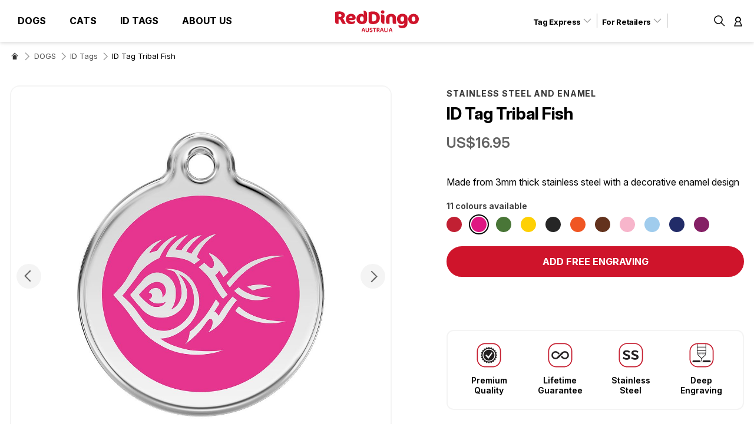

--- FILE ---
content_type: text/html; charset=UTF-8
request_url: https://reddingo.com/id-tag-tribal-fish-stainless-steel-enamel-01-tf/?color=Hot%20Pink
body_size: 41390
content:
<!doctype html>
<html lang="en-US">
    <head prefix="og: http://ogp.me/ns# fb: http://ogp.me/ns/fb# product: http://ogp.me/ns/product#">
        <script>var BASE_URL='https\u003A\u002F\u002Freddingo.com\u002F';var require={'baseUrl':'https\u003A\u002F\u002Fcdn.reddingo.com\u002Fstatic\u002Fversion1752550516\u002Ffrontend\u002FDigitaloutlook\u002Freddingo\u002Fen_US'};var optimizedJsByEvents=false;</script>        <meta charset="utf-8"/>
<meta name="title" content="ID Tag Tribal Fish (01-TF) | Red Dingo"/>
<meta name="description" content="Red Dingo ID Tag Tribal Fish - premium pet ID Tags made to last years, not months. Lifetime guarantee and free engraving. Over 1,000 ID Tag options to choose from."/>
<meta name="robots" content="INDEX,FOLLOW"/>
<meta name="viewport" content="width=device-width, initial-scale=1, maximum-scale=1.0, user-scalable=no"/>
<meta name="format-detection" content="telephone=no"/>
<title>ID Tag Tribal Fish (01-TF) | Red Dingo</title>
<link rel="stylesheet" type="text/css" media="all" href="https://cdn.reddingo.com/static/version1752550516/_cache/merged/f8b30835bd0720dbad11b610f4cc16a8.min.css" />
<link as="style" rel="preload" type="text/css" media="screen and (min-width: 768px)" href="https://cdn.reddingo.com/static/version1752550516/frontend/Digitaloutlook/reddingo/default/css/styles-l.min.css" onload="this.rel='stylesheet'" />
<noscript><link href="https://cdn.reddingo.com/static/version1752550516/frontend/Digitaloutlook/reddingo/default/css/styles-l.min.css" media="screen and (min-width: 768px)" rel="stylesheet" type="text/css"></noscript>
<link as="style" rel="preload" type="text/css" media="screen and (max-width: 1023px)" href="https://cdn.reddingo.com/static/version1752550516/frontend/Digitaloutlook/reddingo/default/css/navigation_mobile.min.css" onload="this.rel='stylesheet'" />
<noscript><link href="https://cdn.reddingo.com/static/version1752550516/frontend/Digitaloutlook/reddingo/default/css/navigation_mobile.min.css" media="screen and (max-width: 1023px)" rel="stylesheet" type="text/css"></noscript>
<link as="style" rel="preload" type="text/css" media="screen and (min-width: 1024px)" href="https://cdn.reddingo.com/static/version1752550516/frontend/Digitaloutlook/reddingo/default/css/navigation_desktop.min.css" onload="this.rel='stylesheet'" />
<noscript><link href="https://cdn.reddingo.com/static/version1752550516/frontend/Digitaloutlook/reddingo/default/css/navigation_desktop.min.css" media="screen and (min-width: 1024px)" rel="stylesheet" type="text/css"></noscript>
<link  rel="icon" type="image/x-icon" href="https://cdn.reddingo.com/static/version1752550516/frontend/Digitaloutlook/reddingo/default/Magento_Theme/favicon.ico" />
<link  rel="shortcut icon" type="image/x-icon" href="https://cdn.reddingo.com/static/version1752550516/frontend/Digitaloutlook/reddingo/default/Magento_Theme/favicon.ico" />


<link rel="preload" as="font" crossorigin="anonymous" href="https://cdn.reddingo.com/static/version1752550516/frontend/Magento/luma/default/fonts/Luma-Icons.woff2" />
<link rel="preload" as="font" crossorigin="anonymous" href="https://cdn.reddingo.com/static/version1752550516/frontend/Digitaloutlook/reddingo/default/fonts/inter4/InterVariable.woff2" />
<link rel="preload" as="font" crossorigin="anonymous" href="https://cdn.reddingo.com/static/version1752550516/frontend/Digitaloutlook/reddingo/default/fonts/inter4/InterVariable-Italic.woff2" />
<link rel="preload" as="font" crossorigin="anonymous" href="https://cdn.reddingo.com/static/version1752550516/frontend/Magento/base/default/WeltPixel_DesignElements/fonts/Simple-Line-Icons.woff2" />
<link rel="preload" as="font" crossorigin="anonymous" href="https://cdn.reddingo.com/static/version1752550516/frontend/Magento/base/default/WeltPixel_DesignElements/fonts/lined-icons.woff2" />
<link rel="preload" as="font" crossorigin="anonymous" href="https://cdn.reddingo.com/static/version1752550516/frontend/Magento/base/default/WeltPixel_DesignElements/fonts/font-icons.woff2" />
<link rel="canonical" href="https://reddingo.com/id-tag-tribal-fish-stainless-steel-enamel-01-tf/" />            <script type="text/x-magento-init">{"*":{"Magento_PageCache/js/form-key-provider":{}}}</script>

<link rel="prefetch" as="script" href="https://cdn.reddingo.com/static/version1752550516/frontend/Digitaloutlook/reddingo/en_US/magepack/bundle-common.min.js"/>

<link rel="prefetch" as="script" href="https://cdn.reddingo.com/static/version1752550516/frontend/Digitaloutlook/reddingo/en_US/magepack/bundle-product.min.js"/>

<script>(function(root,doc){var headElement,bundleLink,bundleUrls=["https:\/\/cdn.reddingo.com\/static\/version1752550516\/frontend\/Digitaloutlook\/reddingo\/en_US\/magepack\/bundle-minicart.min.js","https:\/\/cdn.reddingo.com\/static\/version1752550516\/frontend\/Digitaloutlook\/reddingo\/en_US\/magepack\/bundle-cart.min.js"],idleCallback=root.requestIdleCallback||root.setTimeout;if(headElement=doc.querySelector('head')){root.addEventListener('load',function(){idleCallback(function(){bundleUrls.forEach(function(bundleUrl){bundleLink=doc.createElement('link');bundleLink.rel='prefetch';bundleLink.as='script';bundleLink.href=bundleUrl;headElement.appendChild(bundleLink);});});});}}(window,document))</script>

<script data-rocketjavascript="false">var MagefanWebP={_canUseWebP:null,getUserAgentInfo:function(){try{var ua=navigator.userAgent,tem,M=ua.match(/(opera|chrome|safari|firefox|msie|trident(?=\/))\/?\s*(\d+)/i)||[];if(/trident/i.test(M[1])){tem=/\brv[ :]+(\d+)/g.exec(ua)||[];return['IE',(tem[1]||'')];}
if(M[1]==='Chrome'){tem=ua.match(/\b(OPR|Edge)\/(\d+)/);if(tem!=null){tem=tem.slice(1);tem[0]=tem[0].replace('OPR','Opera');return tem;}}
M=M[2]?[M[1],M[2]]:[navigator.appName,navigator.appVersion,'-?'];if((tem=ua.match(/version\/(\d+)/i))!=null)M.splice(1,1,tem[1]);return M;}catch(e){return['',0];}},canUseWebP:function(){if(null!==this._canUseWebP){return this._canUseWebP;}
try{var elem=document.createElement('canvas');if(!!(elem.getContext&&elem.getContext('2d'))){var r=(elem.toDataURL('image/webp').indexOf('data:image/webp')==0);if(!r){var ua=this.getUserAgentInfo();if(ua&&ua.length>1){ua[0]=ua[0].toLowerCase();if('firefox'==ua[0]&&parseInt(ua[1])>=65){this._canUseWebP=true;return this._canUseWebP;}
if('edge'==ua[0]&&parseInt(ua[1])>=18){this._canUseWebP=true;return this._canUseWebP;}
if('safari'==ua[0]){if(navigator.platform.includes('Mac')){if(parseInt(ua[1])>=16){this._canUseWebP=true;}}else{if(parseInt(ua[1])>=15){this._canUseWebP=true;}}
return this._canUseWebP;}}}
this._canUseWebP=r;return this._canUseWebP;}
this._canUseWebP=false;return this._canUseWebP;}catch(e){console.log(e);this._canUseWebP=false;return this._canUseWebP;}},getOriginWebPImage:function(src){if(src.indexOf('mf_webp')==-1){return src;}
var array=src.split('/');var imageFormat='';for(var i=0;i<array.length;i++){if(array[i]=='mf_webp'){imageFormat=array[i+1];array.splice(i,3);break;}}
src=array.join('/');return src.replace('.webp','.'+imageFormat);},getWebUrl:function(imageUrl){imageUrl=imageUrl.trim();var baseUrl='https://reddingo.com/';var imageFormat=imageUrl.split('.').pop();if('webp'===imageFormat){return imageUrl;}
var mediaBaseUrl='https://cdn.reddingo.com/media/';var staticBaseUrl='https://cdn.reddingo.com/static/';if(imageUrl.indexOf(mediaBaseUrl)==-1&&imageUrl.indexOf(staticBaseUrl)==-1){return false;}
var imagePath=imageUrl;imagePath=imagePath.replace(mediaBaseUrl,'media/');imagePath=imagePath.replace(staticBaseUrl,'static/');imagePath=imagePath.replace(baseUrl+'pub/media/','media/');imagePath=imagePath.replace(baseUrl+'pub/static/','static/');imagePath=imagePath.replace(/\.(jpg|jpeg|png|JPG|JPEG|PNG|gif|GIF)/i,'.webp');imagePath=mediaBaseUrl+'mf_webp/'+imageFormat+'/'+imagePath;imagePath=imagePath.replace('%20',' ');imagePath=imagePath.replace(/version\d{10}\//g,'');return imagePath;}};function MagefanWebPMagicToolboxContainerFix(){if(!MagefanWebP.canUseWebP()){(function(){var i;var els=document.querySelectorAll('.MagicToolboxContainer a, .MagicToolboxContainer img');if(!els)return;var el;for(i=0;i<els.length;i++){el=els[i];if(el.href){el.href=MagefanWebP.getOriginWebPImage(el.href);}
if(el.getAttribute('webpimg')){el.src=MagefanWebP.getOriginWebPImage(el.getAttribute('webpimg'));}else{if(el.src){el.src=MagefanWebP.getOriginWebPImage(el.src);}}
if(el.dataset&&el.dataset.image){el.dataset.image=MagefanWebP.getOriginWebPImage(el.dataset.image);}}})();}else{replacePixelMagicToolbox();checkIfPixelReplaced();}}
function replacePixelMagicToolbox(){(function(){var i,els=document.querySelectorAll('.MagicToolboxContainer img');if(!els)return;var el;for(i=0;i<els.length;i++){el=els[i];if(el.getAttribute('webpimg')){el.src=el.getAttribute('webpimg');}}})();}
function checkIfPixelReplaced(){var intervalCounter=0,waitForMagicToolbox=setInterval(function(){if(document.querySelectorAll('figure img[src$="/p.jpg"]').length){replacePixelMagicToolbox();clearInterval(waitForMagicToolbox);}
if(intervalCounter>10){clearInterval(waitForMagicToolbox);}
intervalCounter++;},500);}
document.addEventListener('DOMContentLoaded',function(){if(!MagefanWebP.canUseWebP()){document.body.className+=' no-webp ';(function(){var i;var els=document.querySelectorAll('a[href$=".webp"]');if(!els)return;var el;for(i=0;i<els.length;i++){el=els[i];if(el.href){el.href=MagefanWebP.getOriginWebPImage(el.href);}}})();}else{document.body.className+=' webp-supported ';}});</script>
<script>document.addEventListener('DOMContentLoaded',function(e){if(!MagefanWebP.canUseWebP()){setInterval(function(){document.querySelectorAll("img[src$='.webp']:not(.no-origin-webp-img)").forEach(function(el){var scr=el.getAttribute('src');var newScr=MagefanWebP.getOriginWebPImage(scr);if(scr!=newScr){el.setAttribute('src',newScr);}else{el.classList.add('no-origin-webp-img');}});},1000);}
function processLazyPictureImg(img){var src=img.getAttribute('src');var keys=['original','src','lazyload'];var original,_original;for(var i=0;i<keys.length;i++){_original=img.getAttribute('data-'+keys[i]);if(_original){original=_original;break;}}
if(original==src){if(img.getAttribute('data-mf-lazy-picture-img'))return;img.setAttribute('data-mf-lazy-picture-img',1);img.parentElement.querySelectorAll('source').forEach(function(el){var srcset=el.getAttribute('srcset');var originalset=el.getAttribute('data-originalset');if(originalset&&(originalset!=srcset)){el.setAttribute('srcset',originalset);el.classList.remove('lazyload');}});var lazyLoader=img.closest('.lazy-loader');if(lazyLoader){lazyLoader.classList.remove('lazy-loader');}
document.querySelectorAll("picture img[src='"+src+"']").forEach(function(img){processLazyPictureImg(img);});}}
document.querySelectorAll('picture img[data-original],picture img[data-src],picture img[data-lazyload]').forEach(function(el){el.addEventListener('load',function(e){processLazyPictureImg(e.target);});processLazyPictureImg(el);});});</script>
<style>
    picture.mfwebp source.lazyload,
    picture.mfwebp source.lazy {background:none;content:none;}
</style>

<meta property="og:type" content="product.item"/>
<meta property="og:title" content="ID&#x20;Tag&#x20;Tribal&#x20;Fish&#x20;&#x28;01-TF&#x29;&#x20;&#x7C;&#x20;Red&#x20;Dingo"/>
<meta property="og:description" content="Red&#x20;Dingo&#x20;ID&#x20;Tag&#x20;Tribal&#x20;Fish&#x20;-&#x20;premium&#x20;pet&#x20;ID&#x20;Tags&#x20;made&#x20;to&#x20;last&#x20;years,&#x20;not&#x20;months.&#x20;Lifetime&#x20;guarantee&#x20;and&#x20;free&#x20;engraving.&#x20;Over&#x20;1,000&#x20;ID&#x20;Tag&#x20;options&#x20;to&#x20;choose&#x20;from."/>
<meta property="og:url" content="https://reddingo.com/id-tag-tribal-fish-stainless-steel-enamel-01-tf/"/>
<meta property="product:price:amount" content="16.95"/>
<meta property="product:price:currency" content="USD"/>
<meta property="og:image" content="https://cdn.reddingo.com/media/catalog/product/cache/348537184a3b53dedacf64802353d507/0/1/01-tf-gr.jpg"/>
<meta property="og:image:width" content="265"/>
<meta property="og:image:height" content="265"/>
<meta property="product:retailer_item_id" content="01-TF"/>
<meta property="product:brand" content="Red Dingo"/>
<meta property="og:site_name" content="Red Dingo USA"/>
<meta property="product:weight:value" content="0.035053458"/>
<meta property="product:weight:units" content="lb"/>
<meta property="product:category" content="ID Tags"/>
<meta property="product:availability" content="in stock"/>
<meta property="product:condition" content="new"/>
<script type="application/ld+json">{"@context":"http:\/\/schema.org","@type":"BreadcrumbList","itemListElement":[{"@type":"ListItem","item":{"@id":"https:\/\/reddingo.com\/dogs\/","name":"DOGS"},"position":1},{"@type":"ListItem","item":{"@id":"https:\/\/reddingo.com\/dogs\/dog-id-tags\/","name":"ID Tags"},"position":2},{"@type":"ListItem","item":{"@id":"https:\/\/reddingo.com\/id-tag-tribal-fish-stainless-steel-enamel-01-tf\/","name":"ID Tag Tribal Fish"},"position":3}]}</script><script type="application/ld+json">{"@context":"http:\/\/schema.org","@type":"Product","name":"ID Tag Tribal Fish","description":"Red Dingo ID Tag Tribal Fish - premium pet ID Tags made to last years, not months. Lifetime guarantee and free engraving. Over 1,000 ID Tag options to choose from.","image":"https:\/\/cdn.reddingo.com\/media\/catalog\/product\/cache\/35f1efba188f99da06d1e7539da7850a\/0\/1\/01-tf-gr.jpg","offers":[{"@type":"http:\/\/schema.org\/Offer","price":16.95,"url":"https:\/\/reddingo.com\/id-tag-tribal-fish-stainless-steel-enamel-01-tf\/","priceCurrency":"USD","availability":"http:\/\/schema.org\/InStock","shippingDetails":{"shippingRate":{"@type":"MonetaryAmount","currency":"USD","value":4},"shippingDestination":{"@type":"DefinedRegion","addressCountry":"US"},"deliveryTime":{"businessDays":{"@type":"OpeningHoursSpecification","dayOfWeek":["Monday","Tuesday","Wednesday","Thursday","Friday"]},"cutoffTime":"14:00","handlingTime":{"@type":"QuantitativeValue","minValue":0,"maxValue":1,"unitCode":"DAY"},"transitTime":{"@type":"QuantitativeValue","minValue":2,"maxValue":5,"unitCode":"DAY"},"@type":"ShippingDeliveryTime"},"@type":"OfferShippingDetails"},"sku":"01-TF-YE-SM","name":"ID Tag Tribal Fish Yellow Small"},{"@type":"http:\/\/schema.org\/Offer","price":16.95,"url":"https:\/\/reddingo.com\/id-tag-tribal-fish-stainless-steel-enamel-01-tf\/","priceCurrency":"USD","availability":"http:\/\/schema.org\/InStock","shippingDetails":{"shippingRate":{"@type":"MonetaryAmount","currency":"USD","value":4},"shippingDestination":{"@type":"DefinedRegion","addressCountry":"US"},"deliveryTime":{"businessDays":{"@type":"OpeningHoursSpecification","dayOfWeek":["Monday","Tuesday","Wednesday","Thursday","Friday"]},"cutoffTime":"14:00","handlingTime":{"@type":"QuantitativeValue","minValue":0,"maxValue":1,"unitCode":"DAY"},"transitTime":{"@type":"QuantitativeValue","minValue":2,"maxValue":5,"unitCode":"DAY"},"@type":"ShippingDeliveryTime"},"@type":"OfferShippingDetails"},"sku":"01-TF-YE-ME","name":"ID Tag Tribal Fish Yellow Medium"},{"@type":"http:\/\/schema.org\/Offer","price":16.95,"url":"https:\/\/reddingo.com\/id-tag-tribal-fish-stainless-steel-enamel-01-tf\/","priceCurrency":"USD","availability":"http:\/\/schema.org\/InStock","shippingDetails":{"shippingRate":{"@type":"MonetaryAmount","currency":"USD","value":4},"shippingDestination":{"@type":"DefinedRegion","addressCountry":"US"},"deliveryTime":{"businessDays":{"@type":"OpeningHoursSpecification","dayOfWeek":["Monday","Tuesday","Wednesday","Thursday","Friday"]},"cutoffTime":"14:00","handlingTime":{"@type":"QuantitativeValue","minValue":0,"maxValue":1,"unitCode":"DAY"},"transitTime":{"@type":"QuantitativeValue","minValue":2,"maxValue":5,"unitCode":"DAY"},"@type":"ShippingDeliveryTime"},"@type":"OfferShippingDetails"},"sku":"01-TF-YE-LG","name":"ID Tag Tribal Fish Yellow Large"},{"@type":"http:\/\/schema.org\/Offer","price":16.95,"url":"https:\/\/reddingo.com\/id-tag-tribal-fish-stainless-steel-enamel-01-tf\/","priceCurrency":"USD","availability":"http:\/\/schema.org\/InStock","shippingDetails":{"shippingRate":{"@type":"MonetaryAmount","currency":"USD","value":4},"shippingDestination":{"@type":"DefinedRegion","addressCountry":"US"},"deliveryTime":{"businessDays":{"@type":"OpeningHoursSpecification","dayOfWeek":["Monday","Tuesday","Wednesday","Thursday","Friday"]},"cutoffTime":"14:00","handlingTime":{"@type":"QuantitativeValue","minValue":0,"maxValue":1,"unitCode":"DAY"},"transitTime":{"@type":"QuantitativeValue","minValue":2,"maxValue":5,"unitCode":"DAY"},"@type":"ShippingDeliveryTime"},"@type":"OfferShippingDetails"},"sku":"01-TF-RE-SM","name":"ID Tag Tribal Fish Red Small"},{"@type":"http:\/\/schema.org\/Offer","price":16.95,"url":"https:\/\/reddingo.com\/id-tag-tribal-fish-stainless-steel-enamel-01-tf\/","priceCurrency":"USD","availability":"http:\/\/schema.org\/InStock","shippingDetails":{"shippingRate":{"@type":"MonetaryAmount","currency":"USD","value":4},"shippingDestination":{"@type":"DefinedRegion","addressCountry":"US"},"deliveryTime":{"businessDays":{"@type":"OpeningHoursSpecification","dayOfWeek":["Monday","Tuesday","Wednesday","Thursday","Friday"]},"cutoffTime":"14:00","handlingTime":{"@type":"QuantitativeValue","minValue":0,"maxValue":1,"unitCode":"DAY"},"transitTime":{"@type":"QuantitativeValue","minValue":2,"maxValue":5,"unitCode":"DAY"},"@type":"ShippingDeliveryTime"},"@type":"OfferShippingDetails"},"sku":"01-TF-RE-ME","name":"ID Tag Tribal Fish Red Medium"},{"@type":"http:\/\/schema.org\/Offer","price":16.95,"url":"https:\/\/reddingo.com\/id-tag-tribal-fish-stainless-steel-enamel-01-tf\/","priceCurrency":"USD","availability":"http:\/\/schema.org\/InStock","shippingDetails":{"shippingRate":{"@type":"MonetaryAmount","currency":"USD","value":4},"shippingDestination":{"@type":"DefinedRegion","addressCountry":"US"},"deliveryTime":{"businessDays":{"@type":"OpeningHoursSpecification","dayOfWeek":["Monday","Tuesday","Wednesday","Thursday","Friday"]},"cutoffTime":"14:00","handlingTime":{"@type":"QuantitativeValue","minValue":0,"maxValue":1,"unitCode":"DAY"},"transitTime":{"@type":"QuantitativeValue","minValue":2,"maxValue":5,"unitCode":"DAY"},"@type":"ShippingDeliveryTime"},"@type":"OfferShippingDetails"},"sku":"01-TF-RE-LG","name":"ID Tag Tribal Fish Red Large"},{"@type":"http:\/\/schema.org\/Offer","price":16.95,"url":"https:\/\/reddingo.com\/id-tag-tribal-fish-stainless-steel-enamel-01-tf\/","priceCurrency":"USD","availability":"http:\/\/schema.org\/InStock","shippingDetails":{"shippingRate":{"@type":"MonetaryAmount","currency":"USD","value":4},"shippingDestination":{"@type":"DefinedRegion","addressCountry":"US"},"deliveryTime":{"businessDays":{"@type":"OpeningHoursSpecification","dayOfWeek":["Monday","Tuesday","Wednesday","Thursday","Friday"]},"cutoffTime":"14:00","handlingTime":{"@type":"QuantitativeValue","minValue":0,"maxValue":1,"unitCode":"DAY"},"transitTime":{"@type":"QuantitativeValue","minValue":2,"maxValue":5,"unitCode":"DAY"},"@type":"ShippingDeliveryTime"},"@type":"OfferShippingDetails"},"sku":"01-TF-PU-SM","name":"ID Tag Tribal Fish Purple Small"},{"@type":"http:\/\/schema.org\/Offer","price":16.95,"url":"https:\/\/reddingo.com\/id-tag-tribal-fish-stainless-steel-enamel-01-tf\/","priceCurrency":"USD","availability":"http:\/\/schema.org\/InStock","shippingDetails":{"shippingRate":{"@type":"MonetaryAmount","currency":"USD","value":4},"shippingDestination":{"@type":"DefinedRegion","addressCountry":"US"},"deliveryTime":{"businessDays":{"@type":"OpeningHoursSpecification","dayOfWeek":["Monday","Tuesday","Wednesday","Thursday","Friday"]},"cutoffTime":"14:00","handlingTime":{"@type":"QuantitativeValue","minValue":0,"maxValue":1,"unitCode":"DAY"},"transitTime":{"@type":"QuantitativeValue","minValue":2,"maxValue":5,"unitCode":"DAY"},"@type":"ShippingDeliveryTime"},"@type":"OfferShippingDetails"},"sku":"01-TF-PU-ME","name":"ID Tag Tribal Fish Purple Medium"},{"@type":"http:\/\/schema.org\/Offer","price":16.95,"url":"https:\/\/reddingo.com\/id-tag-tribal-fish-stainless-steel-enamel-01-tf\/","priceCurrency":"USD","availability":"http:\/\/schema.org\/InStock","shippingDetails":{"shippingRate":{"@type":"MonetaryAmount","currency":"USD","value":4},"shippingDestination":{"@type":"DefinedRegion","addressCountry":"US"},"deliveryTime":{"businessDays":{"@type":"OpeningHoursSpecification","dayOfWeek":["Monday","Tuesday","Wednesday","Thursday","Friday"]},"cutoffTime":"14:00","handlingTime":{"@type":"QuantitativeValue","minValue":0,"maxValue":1,"unitCode":"DAY"},"transitTime":{"@type":"QuantitativeValue","minValue":2,"maxValue":5,"unitCode":"DAY"},"@type":"ShippingDeliveryTime"},"@type":"OfferShippingDetails"},"sku":"01-TF-PU-LG","name":"ID Tag Tribal Fish Purple Large"},{"@type":"http:\/\/schema.org\/Offer","price":16.95,"url":"https:\/\/reddingo.com\/id-tag-tribal-fish-stainless-steel-enamel-01-tf\/","priceCurrency":"USD","availability":"http:\/\/schema.org\/InStock","shippingDetails":{"shippingRate":{"@type":"MonetaryAmount","currency":"USD","value":4},"shippingDestination":{"@type":"DefinedRegion","addressCountry":"US"},"deliveryTime":{"businessDays":{"@type":"OpeningHoursSpecification","dayOfWeek":["Monday","Tuesday","Wednesday","Thursday","Friday"]},"cutoffTime":"14:00","handlingTime":{"@type":"QuantitativeValue","minValue":0,"maxValue":1,"unitCode":"DAY"},"transitTime":{"@type":"QuantitativeValue","minValue":2,"maxValue":5,"unitCode":"DAY"},"@type":"ShippingDeliveryTime"},"@type":"OfferShippingDetails"},"sku":"01-TF-PK-SM","name":"ID Tag Tribal Fish Pink Small"},{"@type":"http:\/\/schema.org\/Offer","price":16.95,"url":"https:\/\/reddingo.com\/id-tag-tribal-fish-stainless-steel-enamel-01-tf\/","priceCurrency":"USD","availability":"http:\/\/schema.org\/InStock","shippingDetails":{"shippingRate":{"@type":"MonetaryAmount","currency":"USD","value":4},"shippingDestination":{"@type":"DefinedRegion","addressCountry":"US"},"deliveryTime":{"businessDays":{"@type":"OpeningHoursSpecification","dayOfWeek":["Monday","Tuesday","Wednesday","Thursday","Friday"]},"cutoffTime":"14:00","handlingTime":{"@type":"QuantitativeValue","minValue":0,"maxValue":1,"unitCode":"DAY"},"transitTime":{"@type":"QuantitativeValue","minValue":2,"maxValue":5,"unitCode":"DAY"},"@type":"ShippingDeliveryTime"},"@type":"OfferShippingDetails"},"sku":"01-TF-PK-ME","name":"ID Tag Tribal Fish Pink Medium"},{"@type":"http:\/\/schema.org\/Offer","price":16.95,"url":"https:\/\/reddingo.com\/id-tag-tribal-fish-stainless-steel-enamel-01-tf\/","priceCurrency":"USD","availability":"http:\/\/schema.org\/InStock","shippingDetails":{"shippingRate":{"@type":"MonetaryAmount","currency":"USD","value":4},"shippingDestination":{"@type":"DefinedRegion","addressCountry":"US"},"deliveryTime":{"businessDays":{"@type":"OpeningHoursSpecification","dayOfWeek":["Monday","Tuesday","Wednesday","Thursday","Friday"]},"cutoffTime":"14:00","handlingTime":{"@type":"QuantitativeValue","minValue":0,"maxValue":1,"unitCode":"DAY"},"transitTime":{"@type":"QuantitativeValue","minValue":2,"maxValue":5,"unitCode":"DAY"},"@type":"ShippingDeliveryTime"},"@type":"OfferShippingDetails"},"sku":"01-TF-PK-LG","name":"ID Tag Tribal Fish Pink Large"},{"@type":"http:\/\/schema.org\/Offer","price":16.95,"url":"https:\/\/reddingo.com\/id-tag-tribal-fish-stainless-steel-enamel-01-tf\/","priceCurrency":"USD","availability":"http:\/\/schema.org\/InStock","shippingDetails":{"shippingRate":{"@type":"MonetaryAmount","currency":"USD","value":4},"shippingDestination":{"@type":"DefinedRegion","addressCountry":"US"},"deliveryTime":{"businessDays":{"@type":"OpeningHoursSpecification","dayOfWeek":["Monday","Tuesday","Wednesday","Thursday","Friday"]},"cutoffTime":"14:00","handlingTime":{"@type":"QuantitativeValue","minValue":0,"maxValue":1,"unitCode":"DAY"},"transitTime":{"@type":"QuantitativeValue","minValue":2,"maxValue":5,"unitCode":"DAY"},"@type":"ShippingDeliveryTime"},"@type":"OfferShippingDetails"},"sku":"01-TF-OR-SM","name":"ID Tag Tribal Fish Orange Small"},{"@type":"http:\/\/schema.org\/Offer","price":16.95,"url":"https:\/\/reddingo.com\/id-tag-tribal-fish-stainless-steel-enamel-01-tf\/","priceCurrency":"USD","availability":"http:\/\/schema.org\/InStock","shippingDetails":{"shippingRate":{"@type":"MonetaryAmount","currency":"USD","value":4},"shippingDestination":{"@type":"DefinedRegion","addressCountry":"US"},"deliveryTime":{"businessDays":{"@type":"OpeningHoursSpecification","dayOfWeek":["Monday","Tuesday","Wednesday","Thursday","Friday"]},"cutoffTime":"14:00","handlingTime":{"@type":"QuantitativeValue","minValue":0,"maxValue":1,"unitCode":"DAY"},"transitTime":{"@type":"QuantitativeValue","minValue":2,"maxValue":5,"unitCode":"DAY"},"@type":"ShippingDeliveryTime"},"@type":"OfferShippingDetails"},"sku":"01-TF-OR-ME","name":"ID Tag Tribal Fish Orange Medium"},{"@type":"http:\/\/schema.org\/Offer","price":16.95,"url":"https:\/\/reddingo.com\/id-tag-tribal-fish-stainless-steel-enamel-01-tf\/","priceCurrency":"USD","availability":"http:\/\/schema.org\/InStock","shippingDetails":{"shippingRate":{"@type":"MonetaryAmount","currency":"USD","value":4},"shippingDestination":{"@type":"DefinedRegion","addressCountry":"US"},"deliveryTime":{"businessDays":{"@type":"OpeningHoursSpecification","dayOfWeek":["Monday","Tuesday","Wednesday","Thursday","Friday"]},"cutoffTime":"14:00","handlingTime":{"@type":"QuantitativeValue","minValue":0,"maxValue":1,"unitCode":"DAY"},"transitTime":{"@type":"QuantitativeValue","minValue":2,"maxValue":5,"unitCode":"DAY"},"@type":"ShippingDeliveryTime"},"@type":"OfferShippingDetails"},"sku":"01-TF-OR-LG","name":"ID Tag Tribal Fish Orange Large"},{"@type":"http:\/\/schema.org\/Offer","price":16.95,"url":"https:\/\/reddingo.com\/id-tag-tribal-fish-stainless-steel-enamel-01-tf\/","priceCurrency":"USD","availability":"http:\/\/schema.org\/InStock","shippingDetails":{"shippingRate":{"@type":"MonetaryAmount","currency":"USD","value":4},"shippingDestination":{"@type":"DefinedRegion","addressCountry":"US"},"deliveryTime":{"businessDays":{"@type":"OpeningHoursSpecification","dayOfWeek":["Monday","Tuesday","Wednesday","Thursday","Friday"]},"cutoffTime":"14:00","handlingTime":{"@type":"QuantitativeValue","minValue":0,"maxValue":1,"unitCode":"DAY"},"transitTime":{"@type":"QuantitativeValue","minValue":2,"maxValue":5,"unitCode":"DAY"},"@type":"ShippingDeliveryTime"},"@type":"OfferShippingDetails"},"sku":"01-TF-LB-SM","name":"ID Tag Tribal Fish Light Blue Small"},{"@type":"http:\/\/schema.org\/Offer","price":16.95,"url":"https:\/\/reddingo.com\/id-tag-tribal-fish-stainless-steel-enamel-01-tf\/","priceCurrency":"USD","availability":"http:\/\/schema.org\/InStock","shippingDetails":{"shippingRate":{"@type":"MonetaryAmount","currency":"USD","value":4},"shippingDestination":{"@type":"DefinedRegion","addressCountry":"US"},"deliveryTime":{"businessDays":{"@type":"OpeningHoursSpecification","dayOfWeek":["Monday","Tuesday","Wednesday","Thursday","Friday"]},"cutoffTime":"14:00","handlingTime":{"@type":"QuantitativeValue","minValue":0,"maxValue":1,"unitCode":"DAY"},"transitTime":{"@type":"QuantitativeValue","minValue":2,"maxValue":5,"unitCode":"DAY"},"@type":"ShippingDeliveryTime"},"@type":"OfferShippingDetails"},"sku":"01-TF-LB-ME","name":"ID Tag Tribal Fish Light Blue Medium"},{"@type":"http:\/\/schema.org\/Offer","price":16.95,"url":"https:\/\/reddingo.com\/id-tag-tribal-fish-stainless-steel-enamel-01-tf\/","priceCurrency":"USD","availability":"http:\/\/schema.org\/InStock","shippingDetails":{"shippingRate":{"@type":"MonetaryAmount","currency":"USD","value":4},"shippingDestination":{"@type":"DefinedRegion","addressCountry":"US"},"deliveryTime":{"businessDays":{"@type":"OpeningHoursSpecification","dayOfWeek":["Monday","Tuesday","Wednesday","Thursday","Friday"]},"cutoffTime":"14:00","handlingTime":{"@type":"QuantitativeValue","minValue":0,"maxValue":1,"unitCode":"DAY"},"transitTime":{"@type":"QuantitativeValue","minValue":2,"maxValue":5,"unitCode":"DAY"},"@type":"ShippingDeliveryTime"},"@type":"OfferShippingDetails"},"sku":"01-TF-LB-LG","name":"ID Tag Tribal Fish Light Blue Large"},{"@type":"http:\/\/schema.org\/Offer","price":16.95,"url":"https:\/\/reddingo.com\/id-tag-tribal-fish-stainless-steel-enamel-01-tf\/","priceCurrency":"USD","availability":"http:\/\/schema.org\/InStock","shippingDetails":{"shippingRate":{"@type":"MonetaryAmount","currency":"USD","value":4},"shippingDestination":{"@type":"DefinedRegion","addressCountry":"US"},"deliveryTime":{"businessDays":{"@type":"OpeningHoursSpecification","dayOfWeek":["Monday","Tuesday","Wednesday","Thursday","Friday"]},"cutoffTime":"14:00","handlingTime":{"@type":"QuantitativeValue","minValue":0,"maxValue":1,"unitCode":"DAY"},"transitTime":{"@type":"QuantitativeValue","minValue":2,"maxValue":5,"unitCode":"DAY"},"@type":"ShippingDeliveryTime"},"@type":"OfferShippingDetails"},"sku":"01-TF-HP-SM","name":"ID Tag Tribal Fish Hot Pink Small"},{"@type":"http:\/\/schema.org\/Offer","price":16.95,"url":"https:\/\/reddingo.com\/id-tag-tribal-fish-stainless-steel-enamel-01-tf\/","priceCurrency":"USD","availability":"http:\/\/schema.org\/InStock","shippingDetails":{"shippingRate":{"@type":"MonetaryAmount","currency":"USD","value":4},"shippingDestination":{"@type":"DefinedRegion","addressCountry":"US"},"deliveryTime":{"businessDays":{"@type":"OpeningHoursSpecification","dayOfWeek":["Monday","Tuesday","Wednesday","Thursday","Friday"]},"cutoffTime":"14:00","handlingTime":{"@type":"QuantitativeValue","minValue":0,"maxValue":1,"unitCode":"DAY"},"transitTime":{"@type":"QuantitativeValue","minValue":2,"maxValue":5,"unitCode":"DAY"},"@type":"ShippingDeliveryTime"},"@type":"OfferShippingDetails"},"sku":"01-TF-HP-ME","name":"ID Tag Tribal Fish Hot Pink Medium"},{"@type":"http:\/\/schema.org\/Offer","price":16.95,"url":"https:\/\/reddingo.com\/id-tag-tribal-fish-stainless-steel-enamel-01-tf\/","priceCurrency":"USD","availability":"http:\/\/schema.org\/InStock","shippingDetails":{"shippingRate":{"@type":"MonetaryAmount","currency":"USD","value":4},"shippingDestination":{"@type":"DefinedRegion","addressCountry":"US"},"deliveryTime":{"businessDays":{"@type":"OpeningHoursSpecification","dayOfWeek":["Monday","Tuesday","Wednesday","Thursday","Friday"]},"cutoffTime":"14:00","handlingTime":{"@type":"QuantitativeValue","minValue":0,"maxValue":1,"unitCode":"DAY"},"transitTime":{"@type":"QuantitativeValue","minValue":2,"maxValue":5,"unitCode":"DAY"},"@type":"ShippingDeliveryTime"},"@type":"OfferShippingDetails"},"sku":"01-TF-HP-LG","name":"ID Tag Tribal Fish Hot Pink Large"},{"@type":"http:\/\/schema.org\/Offer","price":16.95,"url":"https:\/\/reddingo.com\/id-tag-tribal-fish-stainless-steel-enamel-01-tf\/","priceCurrency":"USD","availability":"http:\/\/schema.org\/InStock","shippingDetails":{"shippingRate":{"@type":"MonetaryAmount","currency":"USD","value":4},"shippingDestination":{"@type":"DefinedRegion","addressCountry":"US"},"deliveryTime":{"businessDays":{"@type":"OpeningHoursSpecification","dayOfWeek":["Monday","Tuesday","Wednesday","Thursday","Friday"]},"cutoffTime":"14:00","handlingTime":{"@type":"QuantitativeValue","minValue":0,"maxValue":1,"unitCode":"DAY"},"transitTime":{"@type":"QuantitativeValue","minValue":2,"maxValue":5,"unitCode":"DAY"},"@type":"ShippingDeliveryTime"},"@type":"OfferShippingDetails"},"sku":"01-TF-GR-SM","name":"ID Tag Tribal Fish Green Small"},{"@type":"http:\/\/schema.org\/Offer","price":16.95,"url":"https:\/\/reddingo.com\/id-tag-tribal-fish-stainless-steel-enamel-01-tf\/","priceCurrency":"USD","availability":"http:\/\/schema.org\/InStock","shippingDetails":{"shippingRate":{"@type":"MonetaryAmount","currency":"USD","value":4},"shippingDestination":{"@type":"DefinedRegion","addressCountry":"US"},"deliveryTime":{"businessDays":{"@type":"OpeningHoursSpecification","dayOfWeek":["Monday","Tuesday","Wednesday","Thursday","Friday"]},"cutoffTime":"14:00","handlingTime":{"@type":"QuantitativeValue","minValue":0,"maxValue":1,"unitCode":"DAY"},"transitTime":{"@type":"QuantitativeValue","minValue":2,"maxValue":5,"unitCode":"DAY"},"@type":"ShippingDeliveryTime"},"@type":"OfferShippingDetails"},"sku":"01-TF-GR-ME","name":"ID Tag Tribal Fish Green Medium"},{"@type":"http:\/\/schema.org\/Offer","price":16.95,"url":"https:\/\/reddingo.com\/id-tag-tribal-fish-stainless-steel-enamel-01-tf\/","priceCurrency":"USD","availability":"http:\/\/schema.org\/InStock","shippingDetails":{"shippingRate":{"@type":"MonetaryAmount","currency":"USD","value":4},"shippingDestination":{"@type":"DefinedRegion","addressCountry":"US"},"deliveryTime":{"businessDays":{"@type":"OpeningHoursSpecification","dayOfWeek":["Monday","Tuesday","Wednesday","Thursday","Friday"]},"cutoffTime":"14:00","handlingTime":{"@type":"QuantitativeValue","minValue":0,"maxValue":1,"unitCode":"DAY"},"transitTime":{"@type":"QuantitativeValue","minValue":2,"maxValue":5,"unitCode":"DAY"},"@type":"ShippingDeliveryTime"},"@type":"OfferShippingDetails"},"sku":"01-TF-GR-LG","name":"ID Tag Tribal Fish Green Large"},{"@type":"http:\/\/schema.org\/Offer","price":16.95,"url":"https:\/\/reddingo.com\/id-tag-tribal-fish-stainless-steel-enamel-01-tf\/","priceCurrency":"USD","availability":"http:\/\/schema.org\/InStock","shippingDetails":{"shippingRate":{"@type":"MonetaryAmount","currency":"USD","value":4},"shippingDestination":{"@type":"DefinedRegion","addressCountry":"US"},"deliveryTime":{"businessDays":{"@type":"OpeningHoursSpecification","dayOfWeek":["Monday","Tuesday","Wednesday","Thursday","Friday"]},"cutoffTime":"14:00","handlingTime":{"@type":"QuantitativeValue","minValue":0,"maxValue":1,"unitCode":"DAY"},"transitTime":{"@type":"QuantitativeValue","minValue":2,"maxValue":5,"unitCode":"DAY"},"@type":"ShippingDeliveryTime"},"@type":"OfferShippingDetails"},"sku":"01-TF-DB-SM","name":"ID Tag Tribal Fish Dark Blue Small"},{"@type":"http:\/\/schema.org\/Offer","price":16.95,"url":"https:\/\/reddingo.com\/id-tag-tribal-fish-stainless-steel-enamel-01-tf\/","priceCurrency":"USD","availability":"http:\/\/schema.org\/InStock","shippingDetails":{"shippingRate":{"@type":"MonetaryAmount","currency":"USD","value":4},"shippingDestination":{"@type":"DefinedRegion","addressCountry":"US"},"deliveryTime":{"businessDays":{"@type":"OpeningHoursSpecification","dayOfWeek":["Monday","Tuesday","Wednesday","Thursday","Friday"]},"cutoffTime":"14:00","handlingTime":{"@type":"QuantitativeValue","minValue":0,"maxValue":1,"unitCode":"DAY"},"transitTime":{"@type":"QuantitativeValue","minValue":2,"maxValue":5,"unitCode":"DAY"},"@type":"ShippingDeliveryTime"},"@type":"OfferShippingDetails"},"sku":"01-TF-DB-ME","name":"ID Tag Tribal Fish Dark Blue Medium"},{"@type":"http:\/\/schema.org\/Offer","price":16.95,"url":"https:\/\/reddingo.com\/id-tag-tribal-fish-stainless-steel-enamel-01-tf\/","priceCurrency":"USD","availability":"http:\/\/schema.org\/InStock","shippingDetails":{"shippingRate":{"@type":"MonetaryAmount","currency":"USD","value":4},"shippingDestination":{"@type":"DefinedRegion","addressCountry":"US"},"deliveryTime":{"businessDays":{"@type":"OpeningHoursSpecification","dayOfWeek":["Monday","Tuesday","Wednesday","Thursday","Friday"]},"cutoffTime":"14:00","handlingTime":{"@type":"QuantitativeValue","minValue":0,"maxValue":1,"unitCode":"DAY"},"transitTime":{"@type":"QuantitativeValue","minValue":2,"maxValue":5,"unitCode":"DAY"},"@type":"ShippingDeliveryTime"},"@type":"OfferShippingDetails"},"sku":"01-TF-DB-LG","name":"ID Tag Tribal Fish Dark Blue Large"},{"@type":"http:\/\/schema.org\/Offer","price":16.95,"url":"https:\/\/reddingo.com\/id-tag-tribal-fish-stainless-steel-enamel-01-tf\/","priceCurrency":"USD","availability":"http:\/\/schema.org\/InStock","shippingDetails":{"shippingRate":{"@type":"MonetaryAmount","currency":"USD","value":4},"shippingDestination":{"@type":"DefinedRegion","addressCountry":"US"},"deliveryTime":{"businessDays":{"@type":"OpeningHoursSpecification","dayOfWeek":["Monday","Tuesday","Wednesday","Thursday","Friday"]},"cutoffTime":"14:00","handlingTime":{"@type":"QuantitativeValue","minValue":0,"maxValue":1,"unitCode":"DAY"},"transitTime":{"@type":"QuantitativeValue","minValue":2,"maxValue":5,"unitCode":"DAY"},"@type":"ShippingDeliveryTime"},"@type":"OfferShippingDetails"},"sku":"01-TF-BR-SM","name":"ID Tag Tribal Fish Brown Small"},{"@type":"http:\/\/schema.org\/Offer","price":16.95,"url":"https:\/\/reddingo.com\/id-tag-tribal-fish-stainless-steel-enamel-01-tf\/","priceCurrency":"USD","availability":"http:\/\/schema.org\/InStock","shippingDetails":{"shippingRate":{"@type":"MonetaryAmount","currency":"USD","value":4},"shippingDestination":{"@type":"DefinedRegion","addressCountry":"US"},"deliveryTime":{"businessDays":{"@type":"OpeningHoursSpecification","dayOfWeek":["Monday","Tuesday","Wednesday","Thursday","Friday"]},"cutoffTime":"14:00","handlingTime":{"@type":"QuantitativeValue","minValue":0,"maxValue":1,"unitCode":"DAY"},"transitTime":{"@type":"QuantitativeValue","minValue":2,"maxValue":5,"unitCode":"DAY"},"@type":"ShippingDeliveryTime"},"@type":"OfferShippingDetails"},"sku":"01-TF-BR-ME","name":"ID Tag Tribal Fish Brown Medium"},{"@type":"http:\/\/schema.org\/Offer","price":16.95,"url":"https:\/\/reddingo.com\/id-tag-tribal-fish-stainless-steel-enamel-01-tf\/","priceCurrency":"USD","availability":"http:\/\/schema.org\/InStock","shippingDetails":{"shippingRate":{"@type":"MonetaryAmount","currency":"USD","value":4},"shippingDestination":{"@type":"DefinedRegion","addressCountry":"US"},"deliveryTime":{"businessDays":{"@type":"OpeningHoursSpecification","dayOfWeek":["Monday","Tuesday","Wednesday","Thursday","Friday"]},"cutoffTime":"14:00","handlingTime":{"@type":"QuantitativeValue","minValue":0,"maxValue":1,"unitCode":"DAY"},"transitTime":{"@type":"QuantitativeValue","minValue":2,"maxValue":5,"unitCode":"DAY"},"@type":"ShippingDeliveryTime"},"@type":"OfferShippingDetails"},"sku":"01-TF-BR-LG","name":"ID Tag Tribal Fish Brown Large"},{"@type":"http:\/\/schema.org\/Offer","price":16.95,"url":"https:\/\/reddingo.com\/id-tag-tribal-fish-stainless-steel-enamel-01-tf\/","priceCurrency":"USD","availability":"http:\/\/schema.org\/InStock","shippingDetails":{"shippingRate":{"@type":"MonetaryAmount","currency":"USD","value":4},"shippingDestination":{"@type":"DefinedRegion","addressCountry":"US"},"deliveryTime":{"businessDays":{"@type":"OpeningHoursSpecification","dayOfWeek":["Monday","Tuesday","Wednesday","Thursday","Friday"]},"cutoffTime":"14:00","handlingTime":{"@type":"QuantitativeValue","minValue":0,"maxValue":1,"unitCode":"DAY"},"transitTime":{"@type":"QuantitativeValue","minValue":2,"maxValue":5,"unitCode":"DAY"},"@type":"ShippingDeliveryTime"},"@type":"OfferShippingDetails"},"sku":"01-TF-BB-SM","name":"ID Tag Tribal Fish Black Small"},{"@type":"http:\/\/schema.org\/Offer","price":16.95,"url":"https:\/\/reddingo.com\/id-tag-tribal-fish-stainless-steel-enamel-01-tf\/","priceCurrency":"USD","availability":"http:\/\/schema.org\/InStock","shippingDetails":{"shippingRate":{"@type":"MonetaryAmount","currency":"USD","value":4},"shippingDestination":{"@type":"DefinedRegion","addressCountry":"US"},"deliveryTime":{"businessDays":{"@type":"OpeningHoursSpecification","dayOfWeek":["Monday","Tuesday","Wednesday","Thursday","Friday"]},"cutoffTime":"14:00","handlingTime":{"@type":"QuantitativeValue","minValue":0,"maxValue":1,"unitCode":"DAY"},"transitTime":{"@type":"QuantitativeValue","minValue":2,"maxValue":5,"unitCode":"DAY"},"@type":"ShippingDeliveryTime"},"@type":"OfferShippingDetails"},"sku":"01-TF-BB-ME","name":"ID Tag Tribal Fish Black Medium"},{"@type":"http:\/\/schema.org\/Offer","price":16.95,"url":"https:\/\/reddingo.com\/id-tag-tribal-fish-stainless-steel-enamel-01-tf\/","priceCurrency":"USD","availability":"http:\/\/schema.org\/InStock","shippingDetails":{"shippingRate":{"@type":"MonetaryAmount","currency":"USD","value":4},"shippingDestination":{"@type":"DefinedRegion","addressCountry":"US"},"deliveryTime":{"businessDays":{"@type":"OpeningHoursSpecification","dayOfWeek":["Monday","Tuesday","Wednesday","Thursday","Friday"]},"cutoffTime":"14:00","handlingTime":{"@type":"QuantitativeValue","minValue":0,"maxValue":1,"unitCode":"DAY"},"transitTime":{"@type":"QuantitativeValue","minValue":2,"maxValue":5,"unitCode":"DAY"},"@type":"ShippingDeliveryTime"},"@type":"OfferShippingDetails"},"sku":"01-TF-BB-LG","name":"ID Tag Tribal Fish Black Large"}],"productID":"01-TF","brand":{"@type":"Brand","name":"Red Dingo"},"manufacturer":"Red Dingo","sku":"01-TF","weight":"0.035053458 lbs","category":"ID Tags"}</script><script type="application/ld+json">{"@context":"http:\/\/schema.org\/","@type":"WebPage","speakable":{"@type":"SpeakableSpecification","cssSelector":[".description"],"xpath":["\/html\/head\/title"]}}</script><!--  twitter product cards-->
<meta name="twitter:card" content="summary_large_image"/>
<meta name="twitter:domain" content="https://reddingo.com/"/>
<meta name="twitter:site" content=""/>
<meta name="twitter:creator" content=""/>
<meta name="twitter:title" content="ID Tag Tribal Fish (01-TF) | Red Dingo"/>
<meta name="twitter:description" content="Red Dingo ID Tag Tribal Fish - premium pet ID Tags made to last years, not months. Lifetime guarantee and free engraving. Over 1,000 ID Tag options to choose from."/>
<meta name="twitter:image" content="https://cdn.reddingo.com/media/catalog/product/cache/348537184a3b53dedacf64802353d507/0/1/01-tf-gr.jpg"/>
<meta name="twitter:data1" content="USD16.95"/>
<meta name="twitter:label1" content="PRICE"/>
<meta name="twitter:data2" content="US"/>
<meta name="twitter:label2" content="LOCATION"/>
<!--  twitter product cards-->
<!-- rich pins -->
<meta name="pinterest-rich-pin" content="enabled"/>
<!-- rich pins -->
<!-- Google tag (gtag.js) -->
<script async src="https://www.googletagmanager.com/gtag/js?id=G-4ECVLZFJMS"></script>
<script>window.dataLayer=window.dataLayer||[];function gtag(){dataLayer.push(arguments);}
var granted=document.cookie.includes('user_allowed_save_cookie');gtag('consent','default',{'analytics_storage':granted?'granted':'denied',});gtag('js',new Date());gtag('config','G-4ECVLZFJMS');if(!granted)addEventListener('user:allowed:save:cookie',function(){gtag('consent','update',{'analytics_storage':'granted'})});</script>
<!-- Cloudflare Web Analytics --><script defer src='https://static.cloudflareinsights.com/beacon.min.js'data-cf-beacon='{"token": "1b4f8552893d43ffb64e41e49aba26a7"}'></script><!-- End Cloudflare Web Analytics -->
<script async src="//rum-static.pingdom.net/pa-64dc74ccc1d6cb001200031d.js"></script>
<!-- begin olark code -->
<script type="text/javascript">var olark_identity='6854-681-10-6929';</script>
    </head>
    <body data-container="body"
          data-mage-init='{"loaderAjax": {}, "loader": { "icon": "https://cdn.reddingo.com/static/version1752550516/frontend/Digitaloutlook/reddingo/default/images/loader-2.gif"}}'
        class="pl-thm-digitaloutlook pl-thm-digitaloutlook-reddingo theme-pearl store-view-default page-product-configurable product-view-tag wp-swatch-first product-page-v1 store-view-us wp-sl catalog-product-view product-id-tag-tribal-fish-stainless-steel-enamel-01-tf page-layout-1column" id="html-body">
        


<div class="cookie-status-message" id="cookie-status">
    The store will not work correctly in the case when cookies are disabled.</div>




    <noscript>
        <div class="message global noscript">
            <div class="content">
                <p>
                    <strong>JavaScript seems to be disabled in your browser.</strong>
                    <span>
                        For the best experience on our site, be sure to turn on Javascript in your browser.                    </span>
                </p>
            </div>
        </div>
    </noscript>









<form style="display:none;"
      class="form"
      action="https://reddingo.com/sociallogin/account/loginPost/"
      method="post"
      id="sociallogin-form"
      data-mage-init='{"validation":{}}'
>
    <input name="form_key" type="hidden" value="kAWv7qHIsungRffR" />    <input id="sociallogin-referer" name="referer" type="hidden" value="" />
    <input name="sociallogin-checkout" type="hidden" value="" />
    <input id="sociallogin-submit" type="submit" value="" />
</form><div class="page-wrapper"><div class="page-header page-header-v1"><header class="page-header"><div class="header content"><div class="header-left"><span data-action="toggle-nav" class="action nav-toggle"><span>Toggle Nav</span></span>

    <div class="desktop-logo desktop-logo-all">
        <a
            class="logo "
            href="https://reddingo.com/"
            title=""
            aria-label="store logo">
            <img src="https://cdn.reddingo.com/static/version1752550516/frontend/Digitaloutlook/reddingo/default/images/logo.svg"
                 title=""
                 alt=""
                width="170"                            />
        </a>
    </div>
    <div class="sections nav-sections">
                <div class="section-items nav-sections-items"
             data-mage-init='{"tabs":{"openedState":"active"}}'>
                                            <div class="section-item-title nav-sections-item-title"
                     data-role="collapsible">
                    <a class="nav-sections-item-switch"
                       data-toggle="switch" href="#store.menu">
                        Menu                    </a>
                </div>
                <div class="section-item-content nav-sections-item-content"
                     id="store.menu"
                     data-role="content">
                    
<nav class="navigation first-click" data-action="navigation">
    <ul data-mage-init='{"menu":{"responsive":true, "expanded":true, "position":{"my":"left top","at":"left bottom"}}}'>
        <li  class="megamenu level-top-fullwidth  level0 nav-1 category-item first level-top parent mm-first-item mm-has-children"   ><a href="https://reddingo.com/dogs/"  class="level-top label-position-center"><span class="mm-subcategory-title underline-megamenu " >DOGS</span></a><ul class="level0 submenu fullwidth  has-menu-block top-block-child " style="display: none;"><li class="submenu-child"><div class="fullwidth-wrapper"><div class="fullwidth-wrapper-inner"><ul class="columns-group columns-group-block top-group inner"><li class="submenu-child top-block-child"><div class="menu-block  top-block block-container"><a class="view-all" href="https://reddingo.com/dogs">View All</a></div></li></ul><ul class="columns-group starter" style="width: 100%"><li  class="megamenu level1 nav-1-1 category-item first mm-first-item mm-no-children"   ><a href="https://reddingo.com/dogs/collars/" class="mm-image mm-align-left label-position-center image-position-top"><span class="mm-image-wrp"><picture class="mfwebp">                <source  loading="lazy" width="190" height="183"  type="image/webp" srcset="https://cdn.reddingo.com/media/mf_webp/jpg/media/catalog/category/menu-dogcollars-pu.webp">                 <img data-webpconverted="1" loading="lazy" src="https://cdn.reddingo.com/media/catalog/category/menu-dogcollars-pu.jpg" width="190" height="183" alt="Collars" /></picture></span><span class="mm-subcategory-title underline-megamenu " > Collars</span></a></li><li  class="megamenu level1 nav-1-2 category-item mm-no-children"   ><a href="https://reddingo.com/dogs/leads/" class="mm-image mm-align-left label-position-center image-position-top"><span class="mm-image-wrp"><picture class="mfwebp">                <source  loading="lazy" width="190" height="183"  type="image/webp" srcset="https://cdn.reddingo.com/media/mf_webp/jpg/media/catalog/category/menu-dogleads.webp">                 <img data-webpconverted="1" loading="lazy" src="https://cdn.reddingo.com/media/catalog/category/menu-dogleads.jpg" width="190" height="183" alt="" /></picture></span><span class="mm-subcategory-title underline-megamenu " > Leads &amp; Leashes</span></a></li><li  class="megamenu level1 nav-1-3 category-item mm-no-children"   ><a href="https://reddingo.com/dogs/harnesses/" class="mm-image mm-align-left label-position-center image-position-top"><span class="mm-image-wrp"><picture class="mfwebp">                <source  loading="lazy" width="190" height="183"  type="image/webp" srcset="https://cdn.reddingo.com/media/mf_webp/jpg/media/catalog/category/menu-harnesses.webp">                 <img data-webpconverted="1" loading="lazy" src="https://cdn.reddingo.com/media/catalog/category/menu-harnesses.jpg" width="190" height="183" alt="" /></picture></span><span class="mm-subcategory-title underline-megamenu " > Harnesses</span></a></li><li  class="megamenu level1 nav-1-4 category-item mm-no-children"   ><a href="https://reddingo.com/dogs/beds/" class="mm-image mm-align-left label-position-center image-position-top"><span class="mm-image-wrp"><picture class="mfwebp">                <source  loading="lazy" width="190" height="183"  type="image/webp" srcset="https://cdn.reddingo.com/media/mf_webp/jpg/media/catalog/category/menu-dogbeds.webp">                 <img data-webpconverted="1" loading="lazy" src="https://cdn.reddingo.com/media/catalog/category/menu-dogbeds.jpg" width="190" height="183" alt="" /></picture></span><span class="mm-subcategory-title underline-megamenu " > Beds</span></a></li><li  class="megamenu level1 nav-1-5 category-item mm-no-children"   ><a href="https://reddingo.com/dogs/coats/" class="mm-image mm-align-left label-position-center image-position-top"><span class="mm-image-wrp"><picture class="mfwebp">                <source  loading="lazy" width="190" height="183"  type="image/webp" srcset="https://cdn.reddingo.com/media/mf_webp/jpg/media/catalog/category/menu-puffer.webp">                 <img data-webpconverted="1" loading="lazy" src="https://cdn.reddingo.com/media/catalog/category/menu-puffer.jpg" width="190" height="183" alt="" /></picture></span><span class="mm-subcategory-title underline-megamenu " > Coats</span></a></li><li  class="megamenu level1 nav-1-6 category-item mm-no-children"   ><a href="https://reddingo.com/dogs/toys/" class="mm-image mm-align-left label-position-center image-position-top"><span class="mm-image-wrp"><picture class="mfwebp">                <source  loading="lazy" width="190" height="183"  type="image/webp" srcset="https://cdn.reddingo.com/media/mf_webp/jpg/media/catalog/category/menu-toys.webp">                 <img data-webpconverted="1" loading="lazy" src="https://cdn.reddingo.com/media/catalog/category/menu-toys.jpg" width="190" height="183" alt="" /></picture></span><span class="mm-subcategory-title underline-megamenu " > Toys</span></a></li><li  class="megamenu level1 nav-1-7 category-item mm-no-children"   ><a href="https://reddingo.com/dogs/dog-id-tags/" class="mm-image mm-align-left label-position-center image-position-top"><span class="mm-image-wrp"><picture class="mfwebp">                <source  loading="lazy" width="190" height="183"  type="image/webp" srcset="https://cdn.reddingo.com/media/mf_webp/png/media/catalog/category/menu-tags-donut.webp">                 <img data-webpconverted="1" loading="lazy" src="https://cdn.reddingo.com/media/catalog/category/menu-tags-donut.png" width="190" height="183" alt="" /></picture></span><span class="mm-subcategory-title underline-megamenu " > ID Tags</span></a></li><li  class="megamenu level1 nav-1-8 category-item mm-no-children"   ><a href="https://reddingo.com/dogs/puppy-kits/" class="mm-image mm-align-left label-position-center image-position-top"><span class="mm-image-wrp"><picture class="mfwebp">                <source  loading="lazy" width="190" height="183"  type="image/webp" srcset="https://cdn.reddingo.com/media/mf_webp/jpg/media/catalog/category/menu-puppy-kits.webp">                 <img data-webpconverted="1" loading="lazy" src="https://cdn.reddingo.com/media/catalog/category/menu-puppy-kits.jpg" width="190" height="183" alt="" /></picture></span><span class="mm-subcategory-title underline-megamenu " > Puppy Kits</span></a></li><li  class="megamenu level1 nav-1-9 category-item mm-no-children"   ><a href="https://reddingo.com/dogs/replacement-clips/" class="mm-image mm-align-left label-position-center image-position-top"><span class="mm-image-wrp"><picture class="mfwebp">                <source  loading="lazy" width="190" height="183"  type="image/webp" srcset="https://cdn.reddingo.com/media/mf_webp/png/media/catalog/category/menu-char-clips.webp">                 <img data-webpconverted="1" loading="lazy" src="https://cdn.reddingo.com/media/catalog/category/menu-char-clips.png" width="190" height="183" alt="" /></picture></span><span class="mm-subcategory-title underline-megamenu " > Replacement Clips</span></a></li><li  class="megamenu level1 nav-1-10 category-item last mm-no-children"   ><a href="https://reddingo.com/dogs/accessories/" class="mm-image mm-align-left label-position-center image-position-top"><span class="mm-image-wrp"><picture class="mfwebp">                <source  loading="lazy" width="190" height="183"  type="image/webp" srcset="https://cdn.reddingo.com/media/mf_webp/png/media/catalog/category/menu-bowls_1.webp">                 <img data-webpconverted="1" loading="lazy" src="https://cdn.reddingo.com/media/catalog/category/menu-bowls_1.png" width="190" height="183" alt="" /></picture></span><span class="mm-subcategory-title underline-megamenu " > Accessories</span></a></li><span class="close columns-group last"></span></ul></div></div></li><!-- end submenu-child --></ul><!-- end submenu --></li><li  class="megamenu level-top-fullwidth  level0 nav-2 category-item level-top parent mm-has-children"   ><a href="https://reddingo.com/cats/"  class="level-top label-position-center"><span class="mm-subcategory-title underline-megamenu " >CATS</span></a><ul class="level0 submenu fullwidth  has-menu-block top-block-child " style="display: none;"><li class="submenu-child"><div class="fullwidth-wrapper"><div class="fullwidth-wrapper-inner"><ul class="columns-group columns-group-block top-group inner"><li class="submenu-child top-block-child"><div class="menu-block  top-block block-container"><a class="view-all" href="https://reddingo.com/cats">View All</a>
</div></li></ul><ul class="columns-group starter" style="width: 100%"><li  class="megamenu level1 nav-2-1 category-item first mm-first-item mm-no-children"   ><a href="https://reddingo.com/cats/kitten-collars/" class="mm-image mm-align-left label-position-center image-position-top"><span class="mm-image-wrp"><picture class="mfwebp">                <source  loading="lazy" width="190" height="183"  type="image/webp" srcset="https://cdn.reddingo.com/media/mf_webp/jpg/media/catalog/category/menu-kitten.webp">                 <img data-webpconverted="1" loading="lazy" src="https://cdn.reddingo.com/media/catalog/category/menu-kitten.jpg" width="190" height="183" alt="" /></picture></span><span class="mm-subcategory-title underline-megamenu " > Kitten Collars</span></a></li><li  class="megamenu level1 nav-2-2 category-item mm-no-children"   ><a href="https://reddingo.com/cats/cat-collars/" class="mm-image mm-align-left label-position-center image-position-top"><span class="mm-image-wrp"><picture class="mfwebp">                <source  loading="lazy" width="190" height="183"  type="image/webp" srcset="https://cdn.reddingo.com/media/mf_webp/jpg/media/catalog/category/menu-cat-collar.webp">                 <img data-webpconverted="1" loading="lazy" src="https://cdn.reddingo.com/media/catalog/category/menu-cat-collar.jpg" width="190" height="183" alt="" /></picture></span><span class="mm-subcategory-title underline-megamenu " > Cat Collars</span></a></li><li  class="megamenu level1 nav-2-3 category-item mm-no-children"   ><a href="https://reddingo.com/cats/mesh-harnesses/" class="mm-image mm-align-left label-position-center image-position-top"><span class="mm-image-wrp"><picture class="mfwebp">                <source  loading="lazy" width="190" height="183"  type="image/webp" srcset="https://cdn.reddingo.com/media/mf_webp/jpg/media/catalog/category/ch-mh-menu.webp">                 <img data-webpconverted="1" loading="lazy" src="https://cdn.reddingo.com/media/catalog/category/ch-mh-menu.jpg" width="190" height="183" alt="" /></picture></span><span class="mm-subcategory-title underline-megamenu " > Mesh Harnesses</span></a></li><li  class="megamenu level1 nav-2-4 category-item mm-no-children"   ><a href="https://reddingo.com/cats/harness-lead-combos/" class="mm-image mm-align-left label-position-center image-position-top"><span class="mm-image-wrp"><picture class="mfwebp">                <source  loading="lazy" width="190" height="183"  type="image/webp" srcset="https://cdn.reddingo.com/media/mf_webp/jpg/media/catalog/category/menu-cat-harness.webp">                 <img data-webpconverted="1" loading="lazy" src="https://cdn.reddingo.com/media/catalog/category/menu-cat-harness.jpg" width="190" height="183" alt="" /></picture></span><span class="mm-subcategory-title underline-megamenu " > Harness Combos</span></a></li><li  class="megamenu level1 nav-2-5 category-item mm-no-children"   ><a href="https://reddingo.com/cats/beds/" class="mm-image mm-align-left label-position-center image-position-top"><span class="mm-image-wrp"><picture class="mfwebp">                <source  loading="lazy" width="190" height="183"  type="image/webp" srcset="https://cdn.reddingo.com/media/mf_webp/jpg/media/catalog/category/menu-catbed.webp">                 <img data-webpconverted="1" loading="lazy" src="https://cdn.reddingo.com/media/catalog/category/menu-catbed.jpg" width="190" height="183" alt="" /></picture></span><span class="mm-subcategory-title underline-megamenu " > Beds</span></a></li><li  class="megamenu level1 nav-2-6 category-item last mm-no-children"   ><a href="https://reddingo.com/cats/cat-id-tags/" class="mm-image mm-align-left label-position-center image-position-top"><span class="mm-image-wrp"><picture class="mfwebp">                <source  loading="lazy" width="190" height="183"  type="image/webp" srcset="https://cdn.reddingo.com/media/mf_webp/jpg/media/catalog/category/menu-8FI.webp">                 <img data-webpconverted="1" loading="lazy" src="https://cdn.reddingo.com/media/catalog/category/menu-8FI.jpg" width="190" height="183" alt="" /></picture></span><span class="mm-subcategory-title underline-megamenu " > ID Tags</span></a></li><span class="close columns-group last"></span></ul></div></div></li><!-- end submenu-child --></ul><!-- end submenu --></li><li  class="megamenu level-top-fullwidth  level0 nav-3 category-item level-top parent mm-has-children"   ><a href="https://reddingo.com/id-tags/"  class="level-top label-position-center"><span class="mm-subcategory-title underline-megamenu " >ID TAGS</span></a><ul class="level0 submenu fullwidth  has-menu-block top-block-child " style="display: none;"><li class="submenu-child"><div class="fullwidth-wrapper"><div class="fullwidth-wrapper-inner"><ul class="columns-group columns-group-block top-group inner"><li class="submenu-child top-block-child"><div class="menu-block  top-block block-container"><a class="view-all" href="https://reddingo.com/id-tags">View All</a></div></li></ul><ul class="columns-group starter" style="width: 100%"><li  class="megamenu level1 nav-3-1 category-item first mm-first-item mm-no-children"   ><a href="https://reddingo.com/id-tags/stainless-steel-and-enamel/" class="mm-image mm-align-left label-position-center image-position-top"><span class="mm-image-wrp"><picture class="mfwebp">                <source  loading="lazy" width="190" height="190"  type="image/webp" srcset="https://cdn.reddingo.com/media/mf_webp/jpg/media/catalog/category/menu-enamel_1.webp">                 <img data-webpconverted="1" loading="lazy" src="https://cdn.reddingo.com/media/catalog/category/menu-enamel_1.jpg" width="190" height="190" alt="" /></picture></span><span class="mm-subcategory-title underline-megamenu " > Stainless Steel and Enamel</span></a></li><li  class="megamenu level1 nav-3-2 category-item mm-no-children"   ><a href="https://reddingo.com/id-tags/stainless-steel-and-glitter/" class="mm-image mm-align-left label-position-center image-position-top"><span class="mm-image-wrp"><picture class="mfwebp">                <source  loading="lazy" width="190" height="190"  type="image/webp" srcset="https://cdn.reddingo.com/media/mf_webp/jpg/media/catalog/category/menu-glitter.webp">                 <img data-webpconverted="1" loading="lazy" src="https://cdn.reddingo.com/media/catalog/category/menu-glitter.jpg" width="190" height="190" alt="" /></picture></span><span class="mm-subcategory-title underline-megamenu " > Stainless Steel and Glitter</span></a></li><li  class="megamenu level1 nav-3-3 category-item mm-no-children"   ><a href="https://reddingo.com/id-tags/stainless-steel/" class="mm-image mm-align-left label-position-center image-position-top"><span class="mm-image-wrp"><picture class="mfwebp">                <source  loading="lazy" width="190" height="190"  type="image/webp" srcset="https://cdn.reddingo.com/media/mf_webp/jpg/media/catalog/category/menu-flat-ss_1_1.webp">                 <img data-webpconverted="1" loading="lazy" src="https://cdn.reddingo.com/media/catalog/category/menu-flat-ss_1_1.jpg" width="190" height="190" alt="" /></picture></span><span class="mm-subcategory-title underline-megamenu " > Flat Stainless Steel</span></a></li><li  class="megamenu level1 nav-3-4 category-item mm-no-children"   ><a href="https://reddingo.com/id-tags/alphabet-id-tags/" class="mm-image mm-align-left label-position-center image-position-top"><span class="mm-image-wrp"><picture class="mfwebp">                <source  loading="lazy" width="190" height="190"  type="image/webp" srcset="https://cdn.reddingo.com/media/mf_webp/jpg/media/catalog/category/menu-alphabet-tags.webp">                 <img data-webpconverted="1" loading="lazy" src="https://cdn.reddingo.com/media/catalog/category/menu-alphabet-tags.jpg" width="190" height="190" alt="" /></picture></span><span class="mm-subcategory-title underline-megamenu " > Alphabet</span></a></li><li  class="megamenu level1 nav-3-5 category-item mm-no-children"   ><a href="https://reddingo.com/id-tags/diamante/" class="mm-image mm-align-left label-position-center image-position-top"><span class="mm-image-wrp"><picture class="mfwebp">                <source  loading="lazy" width="190" height="190"  type="image/webp" srcset="https://cdn.reddingo.com/media/mf_webp/jpg/media/catalog/category/menu-diamante.webp">                 <img data-webpconverted="1" loading="lazy" src="https://cdn.reddingo.com/media/catalog/category/menu-diamante.jpg" width="190" height="190" alt="" /></picture></span><span class="mm-subcategory-title underline-megamenu " > Diamante</span></a></li><li  class="megamenu level1 nav-3-6 category-item mm-no-children"   ><a href="https://reddingo.com/id-tags/titanium/" class="mm-image mm-align-left label-position-center image-position-top"><span class="mm-image-wrp"><picture class="mfwebp">                <source  loading="lazy" width="190" height="190"  type="image/webp" srcset="https://cdn.reddingo.com/media/mf_webp/jpg/media/catalog/category/menu-titanium.webp">                 <img data-webpconverted="1" loading="lazy" src="https://cdn.reddingo.com/media/catalog/category/menu-titanium.jpg" width="190" height="190" alt="" /></picture></span><span class="mm-subcategory-title underline-megamenu " > Titanium</span></a></li><li  class="megamenu level1 nav-3-7 category-item mm-no-children"   ><a href="https://reddingo.com/id-tags/brass/" class="mm-image mm-align-left label-position-center image-position-top"><span class="mm-image-wrp"><picture class="mfwebp">                <source  loading="lazy" width="190" height="190"  type="image/webp" srcset="https://cdn.reddingo.com/media/mf_webp/jpg/media/catalog/category/menu-brass.webp">                 <img data-webpconverted="1" loading="lazy" src="https://cdn.reddingo.com/media/catalog/category/menu-brass.jpg" width="190" height="190" alt="" /></picture></span><span class="mm-subcategory-title underline-megamenu " > Brass</span></a></li><li  class="megamenu level1 nav-3-8 category-item mm-no-children"   ><a href="https://reddingo.com/id-tags/titanium-coated/" class="mm-image mm-align-left label-position-center image-position-top"><span class="mm-image-wrp"><picture class="mfwebp">                <source  loading="lazy" width="190" height="190"  type="image/webp" srcset="https://cdn.reddingo.com/media/mf_webp/jpg/media/catalog/category/menu-ti-coated.webp">                 <img data-webpconverted="1" loading="lazy" src="https://cdn.reddingo.com/media/catalog/category/menu-ti-coated.jpg" width="190" height="190" alt="" /></picture></span><span class="mm-subcategory-title underline-megamenu " > Titanium Coated</span></a></li><li  class="megamenu level1 nav-3-9 category-item mm-no-children"   ><a href="https://reddingo.com/id-tags/plastic/" class="mm-image mm-align-left label-position-center image-position-top"><span class="mm-image-wrp"><picture class="mfwebp">                <source  loading="lazy" width="190" height="190"  type="image/webp" srcset="https://cdn.reddingo.com/media/mf_webp/jpg/media/catalog/category/menu-plastic2.webp">                 <img data-webpconverted="1" loading="lazy" src="https://cdn.reddingo.com/media/catalog/category/menu-plastic2.jpg" width="190" height="190" alt="" /></picture></span><span class="mm-subcategory-title underline-megamenu " > Plastic</span></a></li><li  class="megamenu level1 nav-3-10 category-item mm-no-children"   ><a href="https://reddingo.com/id-tags/tag-x-changers/" class="mm-image mm-align-left label-position-center image-position-top"><span class="mm-image-wrp"><picture class="mfwebp">                <source  loading="lazy" width="190" height="190"  type="image/webp" srcset="https://cdn.reddingo.com/media/mf_webp/jpg/media/catalog/category/menu-xchanger.webp">                 <img data-webpconverted="1" loading="lazy" src="https://cdn.reddingo.com/media/catalog/category/menu-xchanger.jpg" width="190" height="190" alt="" /></picture></span><span class="mm-subcategory-title underline-megamenu " > Tag Xchangers</span></a></li><li  class="megamenu level1 nav-3-11 category-item last mm-no-children"   ><a href="https://reddingo.com/id-tags/split-rings/" class="mm-image mm-align-left label-position-center image-position-top"><span class="mm-image-wrp"><picture class="mfwebp">                <source  loading="lazy" width="190" height="190"  type="image/webp" srcset="https://cdn.reddingo.com/media/mf_webp/jpg/media/catalog/category/menu-split-ring.webp">                 <img data-webpconverted="1" loading="lazy" src="https://cdn.reddingo.com/media/catalog/category/menu-split-ring.jpg" width="190" height="190" alt="" /></picture></span><span class="mm-subcategory-title underline-megamenu " > Split Rings</span></a></li><span class="close columns-group last"></span></ul></div></div></li><!-- end submenu-child --></ul><!-- end submenu --></li><li  class="megamenu level-top-default  level0 nav-4 category-item last level-top parent disabled-link mm-has-children"   ><a href="javascript:void(0);"  class="level-top label-position-center"><span class="mm-subcategory-title underline-megamenu " >ABOUT US</span></a><ul class="level0 submenu default  " style="display: none;"><li class="submenu-child"><li  class="megamenu level1 nav-4-1 category-item first mm-first-item mm-no-children"   ><a href="https://reddingo.com/our-adventure"  class=" label-position-center " ><span class="mm-subcategory-title underline-megamenu " >Our Adventure</span></a></li><li  class="megamenu level1 nav-4-2 category-item mm-no-children"   ><a href="https://reddingo.com/our-guarantee"  class=" label-position-center " ><span class="mm-subcategory-title underline-megamenu " >Guarantee</span></a></li><li  class="megamenu level1 nav-4-3 category-item mm-no-children"   ><a href="https://reddingo.com/clearance/"  class=" label-position-center " ><span class="mm-subcategory-title underline-megamenu " >Clearance</span></a></li><li  class="megamenu level1 nav-4-4 category-item mm-no-children"   ><a href="https://reddingo.com/contact/"  class=" label-position-center " ><span class="mm-subcategory-title underline-megamenu " >Contact Us</span></a></li><li  class="megamenu level1 nav-4-5 category-item last mm-no-children"   ><a href="https://reddingo.com/blog/"  class=" label-position-center " ><span class="mm-subcategory-title underline-megamenu " >Blog</span></a></li></li><!-- end submenu-child --></ul><!-- end submenu --></li><style>body .nav-sections .navigation ul li.megamenu.level0 ul.level0.submenu.fullwidth li a.ui-state-focus{ color:#000 !important;}body .page-wrapper .nav-sections .navigation ul li.megamenu.mm-first-item a.level-top{ padding-left: 0px ;}.nav-sections:not(.nav-mobile) .navigation ul li.level0 > a span:first-child,.nav-sections:not(.nav-mobile) .navigation ul li.level0 > a span:nth-child(2){ font-size: inherit;;}.nav-sections:not(.nav-mobile) .navigation .megamenu.level-top-fullwidth .submenu .columns-group li.level1 > a span,.nav-sections:not(.nav-mobile) .navigation .megamenu.level-top-sectioned .submenu .columns-group li.level1 > a span,.nav-sections:not(.nav-mobile) .navigation .megamenu.level-top-boxed .submenu .columns-group li.level1 > a span{ font-size: inherit;;}.nav-sections:not(.nav-mobile) .navigation .megamenu.level-top-fullwidth .submenu .columns-group li.level2 > a span,.nav-sections:not(.nav-mobile) .navigation .megamenu.level-top-sectioned .submenu .columns-group li.level2 > a span,.nav-sections:not(.nav-mobile) .navigation .megamenu.level-top-boxed .submenu .columns-group li.level2 > a span{ font-size: inherit;;}body .nav-sections .navigation ul li.megamenu.level1 ul.level1.submenu. li a.ui-state-focus{ color:#000 !important;}body .nav-sections .navigation ul li.megamenu.level0 ul.level0.submenu.default li a.ui-state-focus{ color:#000 !important;}</style>            </ul>
</nav>


<div class="flag-shipping-info open-international-preferences">
    <div class="flag-image">
        <span class="geoip-flag"></span>
    </div>
    <div class="shipping-info">Shipping to <span class="shipping-country-text"></span> <span class="icon-help"></span></div>
</div>
                </div>
                    </div>
    </div>
</div><div class="header-right"><div data-content-type="html" data-appearance="default" data-element="main" data-decoded="true"><div class="reddingo-dropdown tag-express">
    <div class="action"
         data-toggle="dropdown"
         data-action="customer-menu-toggle"
         data-mage-init='{"dropdown":{}}'>
        <strong>Tag Express</strong>
    </div>
    <div class="dropdown" data-target="dropdown">
        <ul class="level0 submenu">
            <li class="ui-menu-item"><a href="https://express.reddingo.com/tag-express/" target="_blank">Express Cards ↗</a></li>
            <li class="ui-menu-item"><a href="/tag-order-tracking/">Order Status</a></li>
            <li class="ui-menu-item"><a href="/tag-order-correction/">Correction Form</a></li>
            <li class="ui-menu-item"><a href="/contact-id-tags/">Customer Service</a></li>
        </ul>

    </div>
</div>

<div class="reddingo-dropdown for-retailer">
    <div class="action"
         data-toggle="dropdown"
         data-action="customer-menu-toggle"
         data-mage-init='{"dropdown":{}}'>
        <strong>For Retailers</strong>
    </div>
    <div class="dropdown" data-target="dropdown">
        <ul class="level0 submenu">
            <li class="ui-menu-item"><a href="/b2b-logins/">B2B Logins</a></li>
            <li class="ui-menu-item"><a href="https://tags.reddingo.com/upload" target="_blank">Order Upload ↗</a></li>
            <li class="ui-menu-item"><a href="https://reddingo.imagerelay.com/login" target="_blank">Media Hub ↗</a></li>
            <li class="ui-menu-item"><a href="/find-a-distributor/">Find a Distributor</a></li>
            <li class="ui-menu-item"><a href="/become-a-tag-retailer/">Sell our Tags</a></li>

        </ul>
    </div>
</div>

<div class="menu-mobile" style="display:none">
    <li class="megamenu level0 parent tag-express mobile">
        <a href="javascript:void(0)" class="level-top label-position-center">Tag Express</a>
    </li>
    <li class="megamenu level0 parent for-retailer mobile">
        <a href="javascript:void(0)" class="level-top label-position-center">For Retailers</a>
    </li>
    <li class="megamenu level0 mobile">
        <a href="/our-adventure/" class="level-top label-position-center">ABOUT US</a>
    </li>
    <li class="megamenu level0 mobile">
        <a href="/our-guarantee/" class="level-top label-position-center">OUR GUARANTEE</a>
    </li>
    <li class="megamenu level0 mobile">
        <a href="/contact/" class="level-top label-position-center">CONTACT US</a>
    </li>
</div></div><style></style><div class="flag-currency" data-title="Shipping to">
    <a class="flag-link open-international-preferences" href="#">
        <span class="geoip-flag"></span>
    </a>
    <a href="#" class="currency-link open-international-preferences"><span class="preferences-symbol"></span></a>
</div>

<div class="wrap">
    <div id="search-mod" class="modal">
        <div class="close-sec search-visible-md">
            <a class="closebutton icon-line-cross"></a>
        </div>
        <div class="modal-content">
            <div class="block block-search wpx-block-search">
                <div class="block block-content">
                    <form class="form minisearch version-2" id="search_mini_form" action="https://reddingo.com/catalogsearch/result/" method="get">
                        <div class="field search wpx-pos-search">
                            <label class="label active" for="search" data-role="minisearch-label">
                                <span>Search</span>
                            </label>
                            <div class="control horizontally-control">
                                <input id="search"
                                                                            data-mage-init='{"quickSearch":{
                                    "formSelector":"#search_mini_form",
                                    "url":"https://reddingo.com/search/ajax/suggest/",
                                    "destinationSelector":"#search_autocomplete",
                                    "minSearchLength":"3"}
                               }'
                                                                           type="text"
                                       name="q2"
                                       value=""
                                       placeholder="Search"
                                       class="input-text horizontally-white"
                                       maxlength="128"
                                       role="combobox"
                                       aria-haspopup="false"
                                       aria-expanded="false"
                                       aria-autocomplete="both"
                                       autocomplete="off"/>
                                <input id="translated-search" type="hidden" name="q"/>

                                <div class="actions wpx-pos-search search-visible-md" >
                                    <button type="submit" class="action search" title="Search"></button>
                                </div>


                                
                                    <div id="searchautocomplete" class="searchautocomplete horizontally" style="width: 1076px; background: #FFFFFF; color: #000000">
                    <div id="search_autocomplete" class="wpx-search-autocomplete-hidden"></div>
        
                    <div class="container-autocomplete cat-container"></div>
        
                                <div class="container-autocomplete">
                                <div class="prod-container"></div>
                <div class="more-results">
                    <a onclick="document.getElementById('search_mini_form').submit()" class="advanced_search"></a>
                </div>
                            </div>
            </div>

    
<div class="nested">
    <a class="action advanced" href="https://reddingo.com/catalogsearch/advanced/" data-action="advanced-search">
        Advanced Search    </a>
</div>

                                            </div>
                        </div>
                    </form>
                    <div class="customHtml">
                        <p class="search-description"> <span># Type at least 3 characters to search</span></p> <style> .search-description{ padding: 11px 0; } .search-description span{font-size: 13px; letter-spacing: -0.22px; color: #636363; margin-right: 20px; } 

.page-wrapper .page-header .header.content .modal #search, .page-wrapper .page-header .header_right .modal #search {
    color: #000 !important;
    border-color: #000 !important;
}
</style>                    </div>
                </div>
            </div>
        </div>
    </div>
</div>

<div class="block block-search search-visible-md minisearch-v2">
    <div class="block block-content">
        <!--<i class="open-modal-search icon-search3 test"></i>-->

        <div class="icon_search open-modal-search ">
            <svg width="24" height="24" viewBox="0 0 24 24" xmlns="http://www.w3.org/2000/svg">
                <path d="M10.5 2.25a7.25 7.25 0 0 1 5.513 11.959l5.481 5.25-1.037 1.083-5.532-5.299A7.25 7.25 0 1 1 10.5 2.25zm0 1.5a5.75 5.75 0 1 0 0 11.5 5.75 5.75 0 0 0 0-11.5z" fill="#000" fill-rule="nonzero"/>
            </svg>
        </div>
    </div>
</div>

<ul class="header links"><li class="link authorization-link" data-label="or">
            <a href="#" class="sl-ajax-login ajax-login"            >Sign In</a>
    </li></ul>
<div data-block="minicart" class="minicart-wrapper">
    <a class="action showcart" href="https://reddingo.com/checkout/cart/"
       data-bind="scope: 'minicart_content'">
        <span class="text">My Cart</span>
        <span class="counter qty empty"
              data-bind="css: { empty: !!getCartParam('summary_count') == false && !isLoading() },
               blockLoader: isLoading">
            <span class="counter-number"><!-- ko text: getCartParam('summary_count') --><!-- /ko --></span>
            <span class="counter-label">
            <!-- ko if: getCartParam('summary_count') -->
                <!-- ko text: getCartParam('summary_count') --><!-- /ko -->
                <!-- ko i18n: 'items' --><!-- /ko -->
            <!-- /ko -->
            </span>
        </span>
    </a>
            <div class="block block-minicart"
             data-role="dropdownDialog"
             data-mage-init='{"dropdownDialog":{
                "appendTo":"[data-block=minicart]",
                "triggerTarget":".showcart",
                "timeout": "2000",
                "closeOnMouseLeave": false,
                "closeOnEscape": true,
                "triggerClass":"active",
                "parentClass":"active",
                "buttons":[]}}'>
            <div id="minicart-content-wrapper" data-bind="scope: 'minicart_content'">
                <!-- ko template: getTemplate() --><!-- /ko -->
            </div>
                    </div>
            
</div>
</div></div></header><style>body.no-webp [mf-img-id="22842eceba09db132338b8d9f2b7ab9eb454db5f"]  {display: inline-block; background: url('https://cdn.reddingo.com/media/attribute/swatch/a/q/aqua-glitter.png'); background-size: cover;}body.webp-supported [mf-img-id="22842eceba09db132338b8d9f2b7ab9eb454db5f"]  {display: inline-block !important; background: url('https://cdn.reddingo.com/media/mf_webp/png/media/attribute/swatch/a/q/aqua-glitter.webp'); background-size: cover;}</style></div><div class="breadcrumbs">
    <ul class="items">
                    <li class="item home">
                            <a href="https://reddingo.com/"
                   title="Go to Home Page">
                    Home                </a>
                        </li>
                    <li class="item category3">
                            <a href="https://reddingo.com/dogs/"
                   title="">
                    DOGS                </a>
                        </li>
                    <li class="item category16">
                            <a href="https://reddingo.com/dogs/dog-id-tags/"
                   title="">
                    ID Tags                </a>
                        </li>
                    <li class="item product">
                            <strong>ID Tag Tribal Fish</strong>
                        </li>
            </ul>
</div>
<main id="maincontent" class="page-main"><a id="contentarea" tabindex="-1"></a>
<div class="page messages"><div data-placeholder="messages"></div>
<div data-bind="scope: 'messages'">
    <!-- ko if: cookieMessages && cookieMessages.length > 0 -->
    <div aria-atomic="true" role="alert" data-bind="foreach: { data: cookieMessages, as: 'message' }" class="messages">
        <div data-bind="attr: {
            class: 'message-' + message.type + ' ' + message.type + ' message',
            'data-ui-id': 'message-' + message.type
        }">
            <div data-bind="html: $parent.prepareMessageForHtml(message.text)"></div>
        </div>
    </div>
    <!-- /ko -->

    <!-- ko if: messages().messages && messages().messages.length > 0 -->
    <div aria-atomic="true" role="alert" class="messages" data-bind="foreach: {
        data: messages().messages, as: 'message'
    }">
        <div data-bind="attr: {
            class: 'message-' + message.type + ' ' + message.type + ' message',
            'data-ui-id': 'message-' + message.type
        }">
            <div data-bind="html: $parent.prepareMessageForHtml(message.text)"></div>
        </div>
    </div>
    <!-- /ko -->
</div>

</div><div class="columns"><div class="column main">
<div id="ajaxlogin-popup" data-bind="scope:'ajaxLogin'" style="display: none;">
    
    <!-- ko template: getTemplate() --><!-- /ko -->
    
</div><div class="product-info-main">    <a class="product-category-link" href="https://reddingo.com/id-tags/stainless-steel-and-enamel/">Stainless Steel and Enamel</a>
    <div class="page-title-wrapper&#x20;product">
        <h1 class="page-title"
                        >
            <span class="base"  data-ui-id="page-title-wrapper" itemprop="name">ID Tag Tribal Fish</span>        </h1>
            </div>
<div class="product-info-price"><div class="price-box price-final_price" data-role="priceBox" data-product-id="7498" data-price-box="product-id-7498"><span class="normal-price">
    

<span class="price-container price-final_price&#x20;tax&#x20;weee"
           >
            <span class="price-label"></span>
        <span  id="product-price-7498"                data-price-amount="16.95"
        data-price-type="finalPrice"
        class="price-wrapper "
    ><span class="price">US$16.95</span></span>
                <meta itemprop="price" content="16.95" />
        <meta itemprop="priceCurrency" content="USD" />
    </span>
</span>


</div><div class="product-info-stock-sku">
            <div class="stock available" title="Availability">
            <span>In stock</span>
        </div>
    
            <div class="product attribute sku">
                            <strong class="type">SKU</strong>
                        <div class="value" itemprop="sku">01-TF</div>
        </div>
    </div></div>

<div class="product-add-form">
    <form data-product-sku="01-TF"
          action="https://reddingo.com/checkout/cart/add/uenc/aHR0cHM6Ly9yZWRkaW5nby5jb20vaWQtdGFnLXRyaWJhbC1maXNoLXN0YWlubGVzcy1zdGVlbC1lbmFtZWwtMDEtdGYvP2NvbG9yPUhvdCtQaW5r/product/7498/" method="post"
          id="product_addtocart_form">
        <input type="hidden" name="product" value="7498" />
        <input type="hidden" name="selected_configurable_option" value="" />
        <input type="hidden" name="related_product" id="related-products-field" value="" />
        <input type="hidden" name="item"  value="7498" />
        <input name="form_key" type="hidden" value="kAWv7qHIsungRffR" />                                            
            <div class="form-bg">
                                        <div class="product-options-wrapper" id="product-options-wrapper">
    <div class="fieldset" tabindex="0">
        <div class="swatch-opt" data-role="swatch-options"></div>




<textarea name="tag_additional_data" id="tag_additional_data"></textarea>
    </div>
</div>
<div class="product-options-bottom">
    
<div class="box-tocart">
    <div class="fieldset">
                    <div class="field qty">
                <div class="qty-wrapper" data-bind="scope: 'qty_change'">
                    <button class="qty-button" data-bind="click: decreaseQty">-</button>
                    <label class="label" for="qty"><span>Qty</span></label>
                        <input data-bind="value: qty()"
                               type="number"
                               name="qty"
                               id="qty"
                               min="0"
                               value="1"
                               title="Qty"
                               class="input-text qty plus-minus-input"
                        />
                    <button class="qty-button" data-bind="click: increaseQty">+</button>
                </div>
            </div>
                <div class=actions>
            <button type="submit"
                    title="Add&#x20;to&#x20;Cart"
                    class="action primary tocart "
                    id="product-addtocart-button"  disabled>
                <span>Add to Cart</span>
            </button>
            
<div id="instant-purchase" data-bind="scope:'instant-purchase'">
    <!-- ko template: getTemplate() --><!-- /ko -->
</div>

        </div>
    </div>
    </div>




</div>
                                </div>
    </form>
</div>


<div class="product-social-links">
</div>
            <div class="product attribute overview">
                        <div class="value" itemprop="description">Made from 3mm thick stainless steel with a decorative enamel design</div>
        </div>
    <style>
    .product-add-form {display: none}
</style>

    <div style="clear: both"></div>
    <div id="tag-customise-wrapper">
        <input type="hidden" id="tag-preview-sku" value="" />
        <input type="hidden" id="tag-preview-double-sided" value="" />
        <input type="hidden" id="tag-preview-no-engraving" value="" />
        <div class="colour-way-options">
            <p class="colour-way-title">
                                <span class="title">11 colours available</span>
            </p>
            <ul class="colour-way-items tag-colours">
                                    <li class="item tag-colour-item" data-colour="Red" data-optionid="4">
                        <a href="#" class="tag-colour-select" title="Red" data-colour="Red" data-optionid="4" data-image="https://cdn.reddingo.com/media/catalog/product/cache/35f1efba188f99da06d1e7539da7850a/01-TF-RE.jpg">
                                                        <span class="show-color" style="background-color: #c12033;"></span>
                        </a>
                    </li>
                                    <li class="item tag-colour-item" data-colour="Hot Pink" data-optionid="5">
                        <a href="#" class="tag-colour-select" title="Hot Pink" data-colour="Hot Pink" data-optionid="5" data-image="https://cdn.reddingo.com/media/catalog/product/cache/35f1efba188f99da06d1e7539da7850a/01-TF-HP.jpg">
                                                        <span class="show-color" style="background-color: #df1782;"></span>
                        </a>
                    </li>
                                    <li class="item tag-colour-item" data-colour="Green" data-optionid="6">
                        <a href="#" class="tag-colour-select" title="Green" data-colour="Green" data-optionid="6" data-image="https://cdn.reddingo.com/media/catalog/product/cache/35f1efba188f99da06d1e7539da7850a/01-TF-GR.jpg">
                                                        <span class="show-color" style="background-color: #497637;"></span>
                        </a>
                    </li>
                                    <li class="item tag-colour-item" data-colour="Yellow" data-optionid="7">
                        <a href="#" class="tag-colour-select" title="Yellow" data-colour="Yellow" data-optionid="7" data-image="https://cdn.reddingo.com/media/catalog/product/cache/35f1efba188f99da06d1e7539da7850a/01-TF-YE.jpg">
                                                        <span class="show-color" style="background-color: #fed003;"></span>
                        </a>
                    </li>
                                    <li class="item tag-colour-item" data-colour="Black" data-optionid="37">
                        <a href="#" class="tag-colour-select" title="Black" data-colour="Black" data-optionid="37" data-image="https://cdn.reddingo.com/media/catalog/product/cache/35f1efba188f99da06d1e7539da7850a/01-TF-BB.jpg">
                                                        <span class="show-color" style="background-color: #262626;"></span>
                        </a>
                    </li>
                                    <li class="item tag-colour-item" data-colour="Orange" data-optionid="41">
                        <a href="#" class="tag-colour-select" title="Orange" data-colour="Orange" data-optionid="41" data-image="https://cdn.reddingo.com/media/catalog/product/cache/35f1efba188f99da06d1e7539da7850a/01-TF-OR.jpg">
                                                        <span class="show-color" style="background-color: #f05623;"></span>
                        </a>
                    </li>
                                    <li class="item tag-colour-item" data-colour="Brown" data-optionid="42">
                        <a href="#" class="tag-colour-select" title="Brown" data-colour="Brown" data-optionid="42" data-image="https://cdn.reddingo.com/media/catalog/product/cache/35f1efba188f99da06d1e7539da7850a/01-TF-BR.jpg">
                                                        <span class="show-color" style="background-color: #63321d;"></span>
                        </a>
                    </li>
                                    <li class="item tag-colour-item" data-colour="Pink" data-optionid="52">
                        <a href="#" class="tag-colour-select" title="Pink" data-colour="Pink" data-optionid="52" data-image="https://cdn.reddingo.com/media/catalog/product/cache/35f1efba188f99da06d1e7539da7850a/01-TF-PK.jpg">
                                                        <span class="show-color" style="background-color: #f7b5cb;"></span>
                        </a>
                    </li>
                                    <li class="item tag-colour-item" data-colour="Light Blue" data-optionid="53">
                        <a href="#" class="tag-colour-select" title="Light Blue" data-colour="Light Blue" data-optionid="53" data-image="https://cdn.reddingo.com/media/catalog/product/cache/35f1efba188f99da06d1e7539da7850a/01-TF-LB.jpg">
                                                        <span class="show-color" style="background-color: #a0cced;"></span>
                        </a>
                    </li>
                                    <li class="item tag-colour-item" data-colour="Dark Blue" data-optionid="54">
                        <a href="#" class="tag-colour-select" title="Dark Blue" data-colour="Dark Blue" data-optionid="54" data-image="https://cdn.reddingo.com/media/catalog/product/cache/35f1efba188f99da06d1e7539da7850a/01-TF-DB.jpg">
                                                        <span class="show-color" style="background-color: #222c68;"></span>
                        </a>
                    </li>
                                    <li class="item tag-colour-item" data-colour="Purple" data-optionid="55">
                        <a href="#" class="tag-colour-select" title="Purple" data-colour="Purple" data-optionid="55" data-image="https://cdn.reddingo.com/media/catalog/product/cache/35f1efba188f99da06d1e7539da7850a/01-TF-PU.jpg">
                                                        <span class="show-color" style="background-color: #852065;"></span>
                        </a>
                    </li>
                            </ul>
            <div id="tag-color-select-error" class="mage-error" style="margin-top: 0; margin-bottom: 15px; display: none">Please select a colour.</div>
        </div>
        <div class="customise-button-wrap">
            <button type="button" id="open-customise-btn" class="button primary open-customise-btn"><span>Add Free Engraving</span></button>
        </div>
        <div class="flag-shipping-info open-international-preferences">
    <div class="flag-image">
        <span class="geoip-flag"></span>
    </div>
    <div class="shipping-info">Shipping to <span class="shipping-country-text"></span> <span class="icon-help"></span></div>
</div>
                    <div class="tag-highlight">
                <div data-content-type="html" data-appearance="default" data-element="main" data-decoded="true"><ul>
    <li>
        <div class="item">
            <span class="bg-img"><img src="https://cdn.reddingo.com/media/wysiwyg/pdp_icons/premium_quality.svg" alt="Premium Quality"></span>
            <span>Premium Quality</span>
        </div>
    </li>
    <li>
        <div class="item">
            <span class="bg-img"><img src="https://cdn.reddingo.com/media/wysiwyg/pdp_icons/lifetime-guarantee.svg" alt="Lifetime Guarantee" /></span>
            <span>Lifetime Guarantee</span>
        </div>
    </li>
 <li>
        <div class="item">
            <span class="bg-img"><img src="https://cdn.reddingo.com/media/wysiwyg/pdp_icons/stainless-steel-ss.svg" alt="Stainless Steel"></span>
            <span>Stainless <br>Steel</span>
        </div>
    </li>
    <li>
        <div class="item">
            <span class="bg-img"><img src="https://cdn.reddingo.com/media/wysiwyg/pdp_icons/deep_engraving.svg" alt="Deep Engraving"></span>
            <span>Deep Engraving</span>
        </div>
    </li>
 </ul></div><style></style>            </div>
            </div>

    <div id="tag-customise-overlay-wrapper" style="display: none">
        <div class="block-title">
                            <div class="tag-category">Stainless Steel and Enamel</div>
                        <div class="tag-name">ID Tag Tribal Fish</div>
            <div class="product-info-price"><div class="price-box price-final_price" data-role="priceBox" data-product-id="7498" data-price-box="product-id-7498"><span class="normal-price">
    

<span class="price-container price-final_price&#x20;tax&#x20;weee"
        >
            <span class="price-label"></span>
        <span  id="product-price-7498"                data-price-amount="16.95"
        data-price-type="finalPrice"
        class="price-wrapper "
    ><span class="price">US$16.95</span></span>
        </span>
</span>


</div></div>
        </div>
        <div class="swatche-title">
            <div class="color-selector">
                <strong>Colour:</strong> <span id="color-selected-label"></span>
                <!-- <a href="#" id="change-customise-color">(<span>change</span>)</a> -->
            </div>
            <!-- <div id="size-selector-wrapper" class="size-selector" style="display: none">
                <strong>Size:</strong> <span id="size-selected-label"></span>
                <a href="#" id="change-customise-size">(<span>change</span>)</a>
            </div> -->
        </div>
        <div id="list-customise-color" class="colour-way-options">
            <ul class="colour-way-items tag-colours">
                                    <li class="item tag-colour-item" data-colour="Red" data-optionid="4">
                        <a href="#" class="tag-colour-select" title="Red" data-colour="Red" data-optionid="4" data-image="https://cdn.reddingo.com/media/catalog/product/cache/35f1efba188f99da06d1e7539da7850a/01-TF-RE.jpg">
                                                        <span class="show-color" style="background-color: #c12033;"></span>
                        </a>
                    </li>
                                    <li class="item tag-colour-item" data-colour="Hot Pink" data-optionid="5">
                        <a href="#" class="tag-colour-select" title="Hot Pink" data-colour="Hot Pink" data-optionid="5" data-image="https://cdn.reddingo.com/media/catalog/product/cache/35f1efba188f99da06d1e7539da7850a/01-TF-HP.jpg">
                                                        <span class="show-color" style="background-color: #df1782;"></span>
                        </a>
                    </li>
                                    <li class="item tag-colour-item" data-colour="Green" data-optionid="6">
                        <a href="#" class="tag-colour-select" title="Green" data-colour="Green" data-optionid="6" data-image="https://cdn.reddingo.com/media/catalog/product/cache/35f1efba188f99da06d1e7539da7850a/01-TF-GR.jpg">
                                                        <span class="show-color" style="background-color: #497637;"></span>
                        </a>
                    </li>
                                    <li class="item tag-colour-item" data-colour="Yellow" data-optionid="7">
                        <a href="#" class="tag-colour-select" title="Yellow" data-colour="Yellow" data-optionid="7" data-image="https://cdn.reddingo.com/media/catalog/product/cache/35f1efba188f99da06d1e7539da7850a/01-TF-YE.jpg">
                                                        <span class="show-color" style="background-color: #fed003;"></span>
                        </a>
                    </li>
                                    <li class="item tag-colour-item" data-colour="Black" data-optionid="37">
                        <a href="#" class="tag-colour-select" title="Black" data-colour="Black" data-optionid="37" data-image="https://cdn.reddingo.com/media/catalog/product/cache/35f1efba188f99da06d1e7539da7850a/01-TF-BB.jpg">
                                                        <span class="show-color" style="background-color: #262626;"></span>
                        </a>
                    </li>
                                    <li class="item tag-colour-item" data-colour="Orange" data-optionid="41">
                        <a href="#" class="tag-colour-select" title="Orange" data-colour="Orange" data-optionid="41" data-image="https://cdn.reddingo.com/media/catalog/product/cache/35f1efba188f99da06d1e7539da7850a/01-TF-OR.jpg">
                                                        <span class="show-color" style="background-color: #f05623;"></span>
                        </a>
                    </li>
                                    <li class="item tag-colour-item" data-colour="Brown" data-optionid="42">
                        <a href="#" class="tag-colour-select" title="Brown" data-colour="Brown" data-optionid="42" data-image="https://cdn.reddingo.com/media/catalog/product/cache/35f1efba188f99da06d1e7539da7850a/01-TF-BR.jpg">
                                                        <span class="show-color" style="background-color: #63321d;"></span>
                        </a>
                    </li>
                                    <li class="item tag-colour-item" data-colour="Pink" data-optionid="52">
                        <a href="#" class="tag-colour-select" title="Pink" data-colour="Pink" data-optionid="52" data-image="https://cdn.reddingo.com/media/catalog/product/cache/35f1efba188f99da06d1e7539da7850a/01-TF-PK.jpg">
                                                        <span class="show-color" style="background-color: #f7b5cb;"></span>
                        </a>
                    </li>
                                    <li class="item tag-colour-item" data-colour="Light Blue" data-optionid="53">
                        <a href="#" class="tag-colour-select" title="Light Blue" data-colour="Light Blue" data-optionid="53" data-image="https://cdn.reddingo.com/media/catalog/product/cache/35f1efba188f99da06d1e7539da7850a/01-TF-LB.jpg">
                                                        <span class="show-color" style="background-color: #a0cced;"></span>
                        </a>
                    </li>
                                    <li class="item tag-colour-item" data-colour="Dark Blue" data-optionid="54">
                        <a href="#" class="tag-colour-select" title="Dark Blue" data-colour="Dark Blue" data-optionid="54" data-image="https://cdn.reddingo.com/media/catalog/product/cache/35f1efba188f99da06d1e7539da7850a/01-TF-DB.jpg">
                                                        <span class="show-color" style="background-color: #222c68;"></span>
                        </a>
                    </li>
                                    <li class="item tag-colour-item" data-colour="Purple" data-optionid="55">
                        <a href="#" class="tag-colour-select" title="Purple" data-colour="Purple" data-optionid="55" data-image="https://cdn.reddingo.com/media/catalog/product/cache/35f1efba188f99da06d1e7539da7850a/01-TF-PU.jpg">
                                                        <span class="show-color" style="background-color: #852065;"></span>
                        </a>
                    </li>
                            </ul>
        </div>

        <ul class="tab-controls">
            <li class="tab-item active">
                <a href="javascript:void(0);" class="tab-select" data-tab="select-customise-size"><span>1</span><strong style="font-weight: 600;">Select a size</strong></a>
            </li>
            <li class="tab-item">
                <a href="javascript:void(0);" class="tab-select" data-tab="select-customise-personalise"><span>2</span><strong style="font-weight: 600;">Add Engraving</strong></a>
            </li>
        </ul>

        <div id="select-customise-size" class="tab-content">
                            <div id="size-block-7" class="item size-block" style="display: none">
                    <ul class="size-options">
                                                    <li class="item select-size-btn" data-size="Small" data-optionid="18" data-maxLines="3" data-maxLines2="0" data-sku="01-TF-YE-SM" data-blankimage="">
                                <div class="wrap-img">
                                    <img src="https://cdn.tags.reddingo.com/img/tags/01-TF-YE-SM.png" alt="Small" />
                                    <div class="text">
                                        <span class="item-line"></span>
                                        <span class="size">20mm / 0.8"</span>
                                    </div>
                                </div>
                                <div class="wrap-btn">
                                    <button type="button" class="action primary">
                                        <span>Small</span>
                                    </button>
                                </div>
                            </li>
                                                    <li class="item select-size-btn" data-size="Medium" data-optionid="19" data-maxLines="5" data-maxLines2="0" data-sku="01-TF-YE-ME" data-blankimage="">
                                <div class="wrap-img">
                                    <img src="https://cdn.tags.reddingo.com/img/tags/01-TF-YE-ME.png" alt="Medium" />
                                    <div class="text">
                                        <span class="item-line"></span>
                                        <span class="size">30mm / 1.2"</span>
                                    </div>
                                </div>
                                <div class="wrap-btn">
                                    <button type="button" class="action primary">
                                        <span>Medium</span>
                                    </button>
                                </div>
                            </li>
                                                    <li class="item select-size-btn" data-size="Large" data-optionid="20" data-maxLines="6" data-maxLines2="0" data-sku="01-TF-YE-LG" data-blankimage="">
                                <div class="wrap-img">
                                    <img src="https://cdn.tags.reddingo.com/img/tags/01-TF-YE-LG.png" alt="Large" />
                                    <div class="text">
                                        <span class="item-line"></span>
                                        <span class="size">38mm / 1.5"</span>
                                    </div>
                                </div>
                                <div class="wrap-btn">
                                    <button type="button" class="action primary">
                                        <span>Large</span>
                                    </button>
                                </div>
                            </li>
                                            </ul>
                </div>
                            <div id="size-block-4" class="item size-block" style="display: none">
                    <ul class="size-options">
                                                    <li class="item select-size-btn" data-size="Small" data-optionid="18" data-maxLines="3" data-maxLines2="0" data-sku="01-TF-RE-SM" data-blankimage="">
                                <div class="wrap-img">
                                    <img src="https://cdn.tags.reddingo.com/img/tags/01-TF-RE-SM.png" alt="Small" />
                                    <div class="text">
                                        <span class="item-line"></span>
                                        <span class="size">20mm / 0.8"</span>
                                    </div>
                                </div>
                                <div class="wrap-btn">
                                    <button type="button" class="action primary">
                                        <span>Small</span>
                                    </button>
                                </div>
                            </li>
                                                    <li class="item select-size-btn" data-size="Medium" data-optionid="19" data-maxLines="5" data-maxLines2="0" data-sku="01-TF-RE-ME" data-blankimage="">
                                <div class="wrap-img">
                                    <img src="https://cdn.tags.reddingo.com/img/tags/01-TF-RE-ME.png" alt="Medium" />
                                    <div class="text">
                                        <span class="item-line"></span>
                                        <span class="size">30mm / 1.2"</span>
                                    </div>
                                </div>
                                <div class="wrap-btn">
                                    <button type="button" class="action primary">
                                        <span>Medium</span>
                                    </button>
                                </div>
                            </li>
                                                    <li class="item select-size-btn" data-size="Large" data-optionid="20" data-maxLines="6" data-maxLines2="0" data-sku="01-TF-RE-LG" data-blankimage="">
                                <div class="wrap-img">
                                    <img src="https://cdn.tags.reddingo.com/img/tags/01-TF-RE-LG.png" alt="Large" />
                                    <div class="text">
                                        <span class="item-line"></span>
                                        <span class="size">38mm / 1.5"</span>
                                    </div>
                                </div>
                                <div class="wrap-btn">
                                    <button type="button" class="action primary">
                                        <span>Large</span>
                                    </button>
                                </div>
                            </li>
                                            </ul>
                </div>
                            <div id="size-block-55" class="item size-block" style="display: none">
                    <ul class="size-options">
                                                    <li class="item select-size-btn" data-size="Small" data-optionid="18" data-maxLines="3" data-maxLines2="0" data-sku="01-TF-PU-SM" data-blankimage="">
                                <div class="wrap-img">
                                    <img src="https://cdn.tags.reddingo.com/img/tags/01-TF-PU-SM.png" alt="Small" />
                                    <div class="text">
                                        <span class="item-line"></span>
                                        <span class="size">20mm / 0.8"</span>
                                    </div>
                                </div>
                                <div class="wrap-btn">
                                    <button type="button" class="action primary">
                                        <span>Small</span>
                                    </button>
                                </div>
                            </li>
                                                    <li class="item select-size-btn" data-size="Medium" data-optionid="19" data-maxLines="5" data-maxLines2="0" data-sku="01-TF-PU-ME" data-blankimage="">
                                <div class="wrap-img">
                                    <img src="https://cdn.tags.reddingo.com/img/tags/01-TF-PU-ME.png" alt="Medium" />
                                    <div class="text">
                                        <span class="item-line"></span>
                                        <span class="size">30mm / 1.2"</span>
                                    </div>
                                </div>
                                <div class="wrap-btn">
                                    <button type="button" class="action primary">
                                        <span>Medium</span>
                                    </button>
                                </div>
                            </li>
                                                    <li class="item select-size-btn" data-size="Large" data-optionid="20" data-maxLines="6" data-maxLines2="0" data-sku="01-TF-PU-LG" data-blankimage="">
                                <div class="wrap-img">
                                    <img src="https://cdn.tags.reddingo.com/img/tags/01-TF-PU-LG.png" alt="Large" />
                                    <div class="text">
                                        <span class="item-line"></span>
                                        <span class="size">38mm / 1.5"</span>
                                    </div>
                                </div>
                                <div class="wrap-btn">
                                    <button type="button" class="action primary">
                                        <span>Large</span>
                                    </button>
                                </div>
                            </li>
                                            </ul>
                </div>
                            <div id="size-block-52" class="item size-block" style="display: none">
                    <ul class="size-options">
                                                    <li class="item select-size-btn" data-size="Small" data-optionid="18" data-maxLines="3" data-maxLines2="0" data-sku="01-TF-PK-SM" data-blankimage="">
                                <div class="wrap-img">
                                    <img src="https://cdn.tags.reddingo.com/img/tags/01-TF-PK-SM.png" alt="Small" />
                                    <div class="text">
                                        <span class="item-line"></span>
                                        <span class="size">20mm / 0.8"</span>
                                    </div>
                                </div>
                                <div class="wrap-btn">
                                    <button type="button" class="action primary">
                                        <span>Small</span>
                                    </button>
                                </div>
                            </li>
                                                    <li class="item select-size-btn" data-size="Medium" data-optionid="19" data-maxLines="5" data-maxLines2="0" data-sku="01-TF-PK-ME" data-blankimage="">
                                <div class="wrap-img">
                                    <img src="https://cdn.tags.reddingo.com/img/tags/01-TF-PK-ME.png" alt="Medium" />
                                    <div class="text">
                                        <span class="item-line"></span>
                                        <span class="size">30mm / 1.2"</span>
                                    </div>
                                </div>
                                <div class="wrap-btn">
                                    <button type="button" class="action primary">
                                        <span>Medium</span>
                                    </button>
                                </div>
                            </li>
                                                    <li class="item select-size-btn" data-size="Large" data-optionid="20" data-maxLines="6" data-maxLines2="0" data-sku="01-TF-PK-LG" data-blankimage="">
                                <div class="wrap-img">
                                    <img src="https://cdn.tags.reddingo.com/img/tags/01-TF-PK-LG.png" alt="Large" />
                                    <div class="text">
                                        <span class="item-line"></span>
                                        <span class="size">38mm / 1.5"</span>
                                    </div>
                                </div>
                                <div class="wrap-btn">
                                    <button type="button" class="action primary">
                                        <span>Large</span>
                                    </button>
                                </div>
                            </li>
                                            </ul>
                </div>
                            <div id="size-block-41" class="item size-block" style="display: none">
                    <ul class="size-options">
                                                    <li class="item select-size-btn" data-size="Small" data-optionid="18" data-maxLines="3" data-maxLines2="0" data-sku="01-TF-OR-SM" data-blankimage="">
                                <div class="wrap-img">
                                    <img src="https://cdn.tags.reddingo.com/img/tags/01-TF-OR-SM.png" alt="Small" />
                                    <div class="text">
                                        <span class="item-line"></span>
                                        <span class="size">20mm / 0.8"</span>
                                    </div>
                                </div>
                                <div class="wrap-btn">
                                    <button type="button" class="action primary">
                                        <span>Small</span>
                                    </button>
                                </div>
                            </li>
                                                    <li class="item select-size-btn" data-size="Medium" data-optionid="19" data-maxLines="5" data-maxLines2="0" data-sku="01-TF-OR-ME" data-blankimage="">
                                <div class="wrap-img">
                                    <img src="https://cdn.tags.reddingo.com/img/tags/01-TF-OR-ME.png" alt="Medium" />
                                    <div class="text">
                                        <span class="item-line"></span>
                                        <span class="size">30mm / 1.2"</span>
                                    </div>
                                </div>
                                <div class="wrap-btn">
                                    <button type="button" class="action primary">
                                        <span>Medium</span>
                                    </button>
                                </div>
                            </li>
                                                    <li class="item select-size-btn" data-size="Large" data-optionid="20" data-maxLines="6" data-maxLines2="0" data-sku="01-TF-OR-LG" data-blankimage="">
                                <div class="wrap-img">
                                    <img src="https://cdn.tags.reddingo.com/img/tags/01-TF-OR-LG.png" alt="Large" />
                                    <div class="text">
                                        <span class="item-line"></span>
                                        <span class="size">38mm / 1.5"</span>
                                    </div>
                                </div>
                                <div class="wrap-btn">
                                    <button type="button" class="action primary">
                                        <span>Large</span>
                                    </button>
                                </div>
                            </li>
                                            </ul>
                </div>
                            <div id="size-block-53" class="item size-block" style="display: none">
                    <ul class="size-options">
                                                    <li class="item select-size-btn" data-size="Small" data-optionid="18" data-maxLines="3" data-maxLines2="0" data-sku="01-TF-LB-SM" data-blankimage="">
                                <div class="wrap-img">
                                    <img src="https://cdn.tags.reddingo.com/img/tags/01-TF-LB-SM.png" alt="Small" />
                                    <div class="text">
                                        <span class="item-line"></span>
                                        <span class="size">20mm / 0.8"</span>
                                    </div>
                                </div>
                                <div class="wrap-btn">
                                    <button type="button" class="action primary">
                                        <span>Small</span>
                                    </button>
                                </div>
                            </li>
                                                    <li class="item select-size-btn" data-size="Medium" data-optionid="19" data-maxLines="5" data-maxLines2="0" data-sku="01-TF-LB-ME" data-blankimage="">
                                <div class="wrap-img">
                                    <img src="https://cdn.tags.reddingo.com/img/tags/01-TF-LB-ME.png" alt="Medium" />
                                    <div class="text">
                                        <span class="item-line"></span>
                                        <span class="size">30mm / 1.2"</span>
                                    </div>
                                </div>
                                <div class="wrap-btn">
                                    <button type="button" class="action primary">
                                        <span>Medium</span>
                                    </button>
                                </div>
                            </li>
                                                    <li class="item select-size-btn" data-size="Large" data-optionid="20" data-maxLines="6" data-maxLines2="0" data-sku="01-TF-LB-LG" data-blankimage="">
                                <div class="wrap-img">
                                    <img src="https://cdn.tags.reddingo.com/img/tags/01-TF-LB-LG.png" alt="Large" />
                                    <div class="text">
                                        <span class="item-line"></span>
                                        <span class="size">38mm / 1.5"</span>
                                    </div>
                                </div>
                                <div class="wrap-btn">
                                    <button type="button" class="action primary">
                                        <span>Large</span>
                                    </button>
                                </div>
                            </li>
                                            </ul>
                </div>
                            <div id="size-block-5" class="item size-block" style="display: none">
                    <ul class="size-options">
                                                    <li class="item select-size-btn" data-size="Small" data-optionid="18" data-maxLines="3" data-maxLines2="0" data-sku="01-TF-HP-SM" data-blankimage="">
                                <div class="wrap-img">
                                    <img src="https://cdn.tags.reddingo.com/img/tags/01-TF-HP-SM.png" alt="Small" />
                                    <div class="text">
                                        <span class="item-line"></span>
                                        <span class="size">20mm / 0.8"</span>
                                    </div>
                                </div>
                                <div class="wrap-btn">
                                    <button type="button" class="action primary">
                                        <span>Small</span>
                                    </button>
                                </div>
                            </li>
                                                    <li class="item select-size-btn" data-size="Medium" data-optionid="19" data-maxLines="5" data-maxLines2="0" data-sku="01-TF-HP-ME" data-blankimage="">
                                <div class="wrap-img">
                                    <img src="https://cdn.tags.reddingo.com/img/tags/01-TF-HP-ME.png" alt="Medium" />
                                    <div class="text">
                                        <span class="item-line"></span>
                                        <span class="size">30mm / 1.2"</span>
                                    </div>
                                </div>
                                <div class="wrap-btn">
                                    <button type="button" class="action primary">
                                        <span>Medium</span>
                                    </button>
                                </div>
                            </li>
                                                    <li class="item select-size-btn" data-size="Large" data-optionid="20" data-maxLines="6" data-maxLines2="0" data-sku="01-TF-HP-LG" data-blankimage="">
                                <div class="wrap-img">
                                    <img src="https://cdn.tags.reddingo.com/img/tags/01-TF-HP-LG.png" alt="Large" />
                                    <div class="text">
                                        <span class="item-line"></span>
                                        <span class="size">38mm / 1.5"</span>
                                    </div>
                                </div>
                                <div class="wrap-btn">
                                    <button type="button" class="action primary">
                                        <span>Large</span>
                                    </button>
                                </div>
                            </li>
                                            </ul>
                </div>
                            <div id="size-block-6" class="item size-block" style="display: none">
                    <ul class="size-options">
                                                    <li class="item select-size-btn" data-size="Small" data-optionid="18" data-maxLines="3" data-maxLines2="0" data-sku="01-TF-GR-SM" data-blankimage="">
                                <div class="wrap-img">
                                    <img src="https://cdn.tags.reddingo.com/img/tags/01-TF-GR-SM.png" alt="Small" />
                                    <div class="text">
                                        <span class="item-line"></span>
                                        <span class="size">20mm / 0.8"</span>
                                    </div>
                                </div>
                                <div class="wrap-btn">
                                    <button type="button" class="action primary">
                                        <span>Small</span>
                                    </button>
                                </div>
                            </li>
                                                    <li class="item select-size-btn" data-size="Medium" data-optionid="19" data-maxLines="5" data-maxLines2="0" data-sku="01-TF-GR-ME" data-blankimage="">
                                <div class="wrap-img">
                                    <img src="https://cdn.tags.reddingo.com/img/tags/01-TF-GR-ME.png" alt="Medium" />
                                    <div class="text">
                                        <span class="item-line"></span>
                                        <span class="size">30mm / 1.2"</span>
                                    </div>
                                </div>
                                <div class="wrap-btn">
                                    <button type="button" class="action primary">
                                        <span>Medium</span>
                                    </button>
                                </div>
                            </li>
                                                    <li class="item select-size-btn" data-size="Large" data-optionid="20" data-maxLines="6" data-maxLines2="0" data-sku="01-TF-GR-LG" data-blankimage="">
                                <div class="wrap-img">
                                    <img src="https://cdn.tags.reddingo.com/img/tags/01-TF-GR-LG.png" alt="Large" />
                                    <div class="text">
                                        <span class="item-line"></span>
                                        <span class="size">38mm / 1.5"</span>
                                    </div>
                                </div>
                                <div class="wrap-btn">
                                    <button type="button" class="action primary">
                                        <span>Large</span>
                                    </button>
                                </div>
                            </li>
                                            </ul>
                </div>
                            <div id="size-block-54" class="item size-block" style="display: none">
                    <ul class="size-options">
                                                    <li class="item select-size-btn" data-size="Small" data-optionid="18" data-maxLines="3" data-maxLines2="0" data-sku="01-TF-DB-SM" data-blankimage="">
                                <div class="wrap-img">
                                    <img src="https://cdn.tags.reddingo.com/img/tags/01-TF-DB-SM.png" alt="Small" />
                                    <div class="text">
                                        <span class="item-line"></span>
                                        <span class="size">20mm / 0.8"</span>
                                    </div>
                                </div>
                                <div class="wrap-btn">
                                    <button type="button" class="action primary">
                                        <span>Small</span>
                                    </button>
                                </div>
                            </li>
                                                    <li class="item select-size-btn" data-size="Medium" data-optionid="19" data-maxLines="5" data-maxLines2="0" data-sku="01-TF-DB-ME" data-blankimage="">
                                <div class="wrap-img">
                                    <img src="https://cdn.tags.reddingo.com/img/tags/01-TF-DB-ME.png" alt="Medium" />
                                    <div class="text">
                                        <span class="item-line"></span>
                                        <span class="size">30mm / 1.2"</span>
                                    </div>
                                </div>
                                <div class="wrap-btn">
                                    <button type="button" class="action primary">
                                        <span>Medium</span>
                                    </button>
                                </div>
                            </li>
                                                    <li class="item select-size-btn" data-size="Large" data-optionid="20" data-maxLines="6" data-maxLines2="0" data-sku="01-TF-DB-LG" data-blankimage="">
                                <div class="wrap-img">
                                    <img src="https://cdn.tags.reddingo.com/img/tags/01-TF-DB-LG.png" alt="Large" />
                                    <div class="text">
                                        <span class="item-line"></span>
                                        <span class="size">38mm / 1.5"</span>
                                    </div>
                                </div>
                                <div class="wrap-btn">
                                    <button type="button" class="action primary">
                                        <span>Large</span>
                                    </button>
                                </div>
                            </li>
                                            </ul>
                </div>
                            <div id="size-block-42" class="item size-block" style="display: none">
                    <ul class="size-options">
                                                    <li class="item select-size-btn" data-size="Small" data-optionid="18" data-maxLines="3" data-maxLines2="0" data-sku="01-TF-BR-SM" data-blankimage="">
                                <div class="wrap-img">
                                    <img src="https://cdn.tags.reddingo.com/img/tags/01-TF-BR-SM.png" alt="Small" />
                                    <div class="text">
                                        <span class="item-line"></span>
                                        <span class="size">20mm / 0.8"</span>
                                    </div>
                                </div>
                                <div class="wrap-btn">
                                    <button type="button" class="action primary">
                                        <span>Small</span>
                                    </button>
                                </div>
                            </li>
                                                    <li class="item select-size-btn" data-size="Medium" data-optionid="19" data-maxLines="5" data-maxLines2="0" data-sku="01-TF-BR-ME" data-blankimage="">
                                <div class="wrap-img">
                                    <img src="https://cdn.tags.reddingo.com/img/tags/01-TF-BR-ME.png" alt="Medium" />
                                    <div class="text">
                                        <span class="item-line"></span>
                                        <span class="size">30mm / 1.2"</span>
                                    </div>
                                </div>
                                <div class="wrap-btn">
                                    <button type="button" class="action primary">
                                        <span>Medium</span>
                                    </button>
                                </div>
                            </li>
                                                    <li class="item select-size-btn" data-size="Large" data-optionid="20" data-maxLines="6" data-maxLines2="0" data-sku="01-TF-BR-LG" data-blankimage="">
                                <div class="wrap-img">
                                    <img src="https://cdn.tags.reddingo.com/img/tags/01-TF-BR-LG.png" alt="Large" />
                                    <div class="text">
                                        <span class="item-line"></span>
                                        <span class="size">38mm / 1.5"</span>
                                    </div>
                                </div>
                                <div class="wrap-btn">
                                    <button type="button" class="action primary">
                                        <span>Large</span>
                                    </button>
                                </div>
                            </li>
                                            </ul>
                </div>
                            <div id="size-block-37" class="item size-block" style="display: none">
                    <ul class="size-options">
                                                    <li class="item select-size-btn" data-size="Small" data-optionid="18" data-maxLines="3" data-maxLines2="0" data-sku="01-TF-BB-SM" data-blankimage="">
                                <div class="wrap-img">
                                    <img src="https://cdn.tags.reddingo.com/img/tags/01-TF-BB-SM.png" alt="Small" />
                                    <div class="text">
                                        <span class="item-line"></span>
                                        <span class="size">20mm / 0.8"</span>
                                    </div>
                                </div>
                                <div class="wrap-btn">
                                    <button type="button" class="action primary">
                                        <span>Small</span>
                                    </button>
                                </div>
                            </li>
                                                    <li class="item select-size-btn" data-size="Medium" data-optionid="19" data-maxLines="5" data-maxLines2="0" data-sku="01-TF-BB-ME" data-blankimage="">
                                <div class="wrap-img">
                                    <img src="https://cdn.tags.reddingo.com/img/tags/01-TF-BB-ME.png" alt="Medium" />
                                    <div class="text">
                                        <span class="item-line"></span>
                                        <span class="size">30mm / 1.2"</span>
                                    </div>
                                </div>
                                <div class="wrap-btn">
                                    <button type="button" class="action primary">
                                        <span>Medium</span>
                                    </button>
                                </div>
                            </li>
                                                    <li class="item select-size-btn" data-size="Large" data-optionid="20" data-maxLines="6" data-maxLines2="0" data-sku="01-TF-BB-LG" data-blankimage="">
                                <div class="wrap-img">
                                    <img src="https://cdn.tags.reddingo.com/img/tags/01-TF-BB-LG.png" alt="Large" />
                                    <div class="text">
                                        <span class="item-line"></span>
                                        <span class="size">38mm / 1.5"</span>
                                    </div>
                                </div>
                                <div class="wrap-btn">
                                    <button type="button" class="action primary">
                                        <span>Large</span>
                                    </button>
                                </div>
                            </li>
                                            </ul>
                </div>
                    </div>

        <div id="select-customise-personalise" class="tab-content" style="display: none">
                <div id="rd-tag-preview" class="personalise-column left">
                    <div class="product-view-tag-preview" id="view-tag-preview2s">
                        <div class="rd-tag-preview">
                            <canvas id="rd-tag-preview-side2" side="2" data-guidelines-collision-color="#d62438"></canvas>
                        </div>
                        <p>Front</p>
                    </div>
                    <div class="product-view-tag-preview" id="view-tag-preview1s">
                        <div class="rd-tag-preview">
                            <canvas id="rd-tag-preview-side1" side="1" data-guidelines-collision-color="#d62438"></canvas>
                        </div>
                        <p>Back</p>
                    </div>
                </div>
                <div class="personalise-column right">
                    <div class="no-engraving-field lbl-wrap">
                        <input id="rd-no-engraving-checkbox" type="checkbox" class="rd-no-engraving-checkbox" name="tag_options['tag-no-engraving']" />
                        <label for="rd-no-engraving-checkbox">
                            <span>No engraving (add to your cart without personalising)</span>
                        </label>
                    </div>
                    <div class="personalise-engraving-wrapper">
                        <p class="engraving-title"><strong>Personalise Engraving</strong></p>

                        <div class="lbl-wrap">
                            <input id="rd-double-sided-checkbox" type="checkbox" class="rd-double-sided-checkbox" name="tag_options['tag-double-sided']" />
                            <label id="rd-double-sided-label" for="rd-double-sided-checkbox">
                                <span>Double sided engraving</span>
                            </label>
                        </div>
                        <div id="tag-preview-lines" class="personalise-engraving-cols">
                            <div id="tag-preview-lines-side2" class="engraving-column back-col" style="display: none">
                                <h4 class="rd_side_header rd-double-sided-related" style="display:none;">Front</h4>
                                <div class="text-wrap" id="side2-wrap-line1">
                                    <input type="text" id="tag-preview-side2-line1" class="rd-engraving-input" data-line="1" maxlength="50" name="tag_back_line[]" />
                                  </div>
                                <div class="text-wrap" id="side2-wrap-line2">
                                    <input type="text" id="tag-preview-side2-line2" class="rd-engraving-input" data-line="2" maxlength="50" name="tag_back_line[]" />
                                </div>
                                <div class="text-wrap" id="side2-wrap-line3">
                                    <input type="text" id="tag-preview-side2-line3" class="rd-engraving-input" data-line="3" maxlength="50" name="tag_back_line[]" />
                                </div>
                                <div class="text-wrap" id="side2-wrap-line4">
                                    <input type="text" id="tag-preview-side2-line4" class="rd-engraving-input" data-line="4" maxlength="50" name="tag_back_line[]" style="display: none" />
                                </div>
                                <div class="text-wrap" id="side2-wrap-line5">
                                    <input type="text" id="tag-preview-side2-line5" class="rd-engraving-input" data-line="5" maxlength="50" name="tag_back_line[]" style="display: none" />
                                </div>
                                <div class="text-wrap" id="side2-wrap-line6">
                                    <input type="text" id="tag-preview-side2-line6" class="rd-engraving-input" data-line="6" maxlength="50" name="tag_back_line[]" style="display: none" />
                                </div>
                                <div class="actions">
                                    <a href="#" class="add-line" style="display: none">Add another line</a>
                                    <a href="#" class="reset-engraving" style="display: none">Reset engraving</a>
                                </div>
                            </div>
                            <div id="tag-preview-lines-side1" class="engraving-column front-col">
                                <h4 class="rd_side_header rd-double-sided-related" style="display:none;">Back</h4>
                                <div class="text-wrap" id="side1-wrap-line1">
                                    <input type="text" id="tag-preview-side1-line1" class="rd-engraving-input" data-line="1" maxlength="50" name="tag_front_line[]" />
                                </div>
                                <div class="text-wrap" id="side1-wrap-line2">
                                    <input type="text" id="tag-preview-side1-line2" class="rd-engraving-input" data-line="2" maxlength="50" name="tag_front_line[]" />
                                </div>
                                <div class="text-wrap" id="side1-wrap-line3">
                                    <input type="text" id="tag-preview-side1-line3" class="rd-engraving-input" data-line="3" maxlength="50" name="tag_front_line[]" />
                                </div>
                                <div class="text-wrap" id="side1-wrap-line4">
                                    <input type="text" id="tag-preview-side1-line4" class="rd-engraving-input" data-line="4" maxlength="50" name="tag_front_line[]" style="display: none" />
                                </div>
                                <div class="text-wrap" id="side1-wrap-line5">
                                    <input type="text" id="tag-preview-side1-line5" class="rd-engraving-input" data-line="5" maxlength="50" name="tag_front_line[]" style="display: none"/>
                                </div>
                                <div class="text-wrap" id="side1-wrap-line6">
                                    <input type="text" id="tag-preview-side1-line6" class="rd-engraving-input" data-line="6" maxlength="50" name="tag_front_line[]" style="display: none" />
                                </div>
                                <div class="actions">
                                    <a href="#" class="add-line" style="display: none">Add another line</a>
                                    <a href="#" class="reset-engraving">Reset engraving</a>
                                </div>
                            </div>
                        </div>
                        <div id="no-engraving-error" class="engraving-error" style="display: none">
                            <span>Please add your text or select<br> the 'No engraving' option</span>
                        </div>
                        <div id="double-sided-engraving-error" class="engraving-error" style="display: none">
                            <span>Please add your text<br> to both sides</span>
                        </div>
                        <div id="engraving-bounds-error" class="engraving-error" style="display: none">
                            <span>Please edit your text <br> to fit the tag</span>
                        </div>
                    </div>
                    <div class="cart-actions">
                        <div class="box-tocart">
                            <div class="fieldset">
                                <div class="field qty">
                                    <div class="qty-wrapper">
                                        <button type="button" class="qty-button personalise-qty-minus">-</button>
                                        <input type="number" id="personalise-qty" value="1" min="1" class="input-text qty plus-minus-input" />
                                        <button type="button" class="qty-button personalise-qty-add">+</button>
                                    </div>
                                </div>
                                <button type="button" id="personalise-add-cart" class="action primary tocart  personalise-add-cart" title="Add to cart"><span>Add to cart</span></button>
                            </div>
                        </div>
                    </div>
                </div>
            </div>
    </div>


                                                            <div class="product-info-main-extend">
                    <div class="accordion-1 ccc product info detailed  ">
                                                <div class="product data items" data-mage-init='{
                        "accordion":{
                            "active": [0],
                            "collapsible": true,
                            "openedState": "active",
                            "multipleCollapsible": true
                        }}'>
                                                                                                <div class="data item title no-border-accordion active"
                                         aria-labelledby="tab-label-description-title"
                                         data-role="collapsible" id="tab-label-description">
                                        <a class="data switch no-border-accordion"
                                           tabindex="-1"
                                           data-toggle="switch"
                                           href="#description"
                                           id="tab-label-description-title">
                                            Description                                        </a>
                                    </div>
                                    <div class="data item content no-border-accordion" id="description" data-role="content">
                                                                                    <p>Red Dingo created the first-ever stainless steel and enamel pet ID tags. Designed to last a lifetime, our ID tags won't rust, corrode or break. Choose from 100's of designs and colours to suit your pet's personality or colour-theme.</p><br>&nbsp;
    <ul>
<li>Thick stainless steel</li>
<li>Durable enamel design</li>
<li>Will not rust or corrode</li>
<li>Lifetime guarantee</li>
<li>Includes split-ring and engraving</li></ul>
<br>
<p>Also suitable for bags, keys and other personal items requiring hard-wearing identification.</p>                                                                             </div>
                                                                                                                        
                                                            <div class="data item title no-border-accordion">
                                    <div class="data switch no-border-accordion"
                                       id="tab-open-codes">
                                        Product Codes                                    </div>
                                </div>
                                                                                                                                                                    <div class="data item title">
                                            <div class="data switch" id="tab-faq-cms">
                                                FAQs                                            </div>
                                        </div>
                                        <div id="faq-cms">
                                            <div data-content-type="html" data-appearance="default" data-element="main" data-decoded="true"><div class="guide-row"><h2>FAQs</h2></div>
<div id="accordion" data-mage-init='{
        "accordion":{
            "active": [0],
            "collapsible": true,
            "openedState": "active",
            "multipleCollapsible": true
        }}'>
    <div data-role="collapsible">
        <div data-role="trigger">
            <h4><strong>What size tag should I get for my pet?</strong></h4>
        </div>
    </div>
    <div data-role="content">
    The size of the ID tags is shown when selecting a size. As a guide small tags are suited for cats and toy/small dogs, medium tags for medium and large dogs, and large tags for giant dogs.
    </div>

<div data-role="collapsible">
        <div data-role="trigger">
            <h4><strong>What does the lifetime guarantee cover?</strong></h4>
        </div>
    </div>
    <div data-role="content">
    We offer a lifetime guarantee all on ID tags engraved by us, except for plastic tags. We guarantee the engraving will remain readable for the life of the tag and the tag itself to be free from any manufacturing defects. To claim a warranty, please <a href="https://reddingo.com/contact/"><u>contact us</u></a>, quoting your order number.
    </div>


<div data-role="collapsible">
        <div data-role="trigger">
            <h4><strong>What should I engrave on my ID tag?</strong></h4>
        </div>
    </div>
    <div data-role="content">
    Most pet owners engrave a name and one or two phone numbers. You can also include any important information, such as "Deaf", or your vet's contact details. Some pet owners also include their address or suburb.
    </div>

    <div data-role="collapsible">
        <div data-role="trigger">
            <h4><strong>Are your ID tags waterproof?</strong></h4>
        </div>
    </div>
    <div data-role="content">Yes, all of our ID tags are waterproof. We guarantee our metal tags will not rust, corrode or break.</div>

    <div data-role="collapsible">
        <div data-role="trigger">
            <h4><strong>Can your ID tags be used for only pets?</strong></h4>
        </div>
    </div>
    <div data-role="content">Our ID tags are ideal for many items in case they get lost. You can use our ID tags on keys, luggage, school bags, surf boards/SUPs, and many other personal items.</div>

  <div data-role="collapsible">
        <div data-role="trigger">
            <h4><strong>How do I attach the ID tag to my pet’s collar?</strong></h4>
        </div>
    </div>
    <div data-role="content">
   Each ID tag comes with a stainless steel split ring to attach it to a collar or harness.  
    </div>

<div data-role="collapsible">
        <div data-role="trigger">
            <h4><strong>How heavy are the ID tags?</strong></h4>
        </div>
    </div>
    <div data-role="content">
    The weight of our tags vary but they are heavier than other tags made from thin aluminium or zinc. If you select the correct size for your pet, the weight is not an issue. If you are concerned about the weight, choose a lightweight tag such as Titanium or plastic.  
    </div>

<div data-role="collapsible">
        <div data-role="trigger">
            <h4><strong>How thick are your ID tags?</strong></h4>
        </div>
    </div>
    <div data-role="content">
Our Stainless Steel and Enamel, Titanium, Diamante and Plastic tags are 3mm thick. Our flat Stainless Steel and Brass tags are 2mm thick.
    </div>

</div></div><style></style>                                        </div>
                                                                                                                                                                                                            <div class="data item title no-border-accordion"
                                             aria-labelledby="tab-label-product_care_cms-title"
                                             data-role="collapsible" id="tab-label-product_care_cms">
                                            <a class="data switch no-border-accordion"
                                               tabindex="-1"
                                               data-toggle="switch"
                                               href="#product_care_cms"
                                               id="tab-label-product_care_cms-title">
                                                Product Care                                            </a>
                                        </div>
                                        <div class="data item content no-border-accordion" id="product_care_cms" data-role="content">
                                            <style>#html-body [data-pb-style=U3BM6NH]{justify-content:flex-start;display:flex;flex-direction:column;background-position:left top;background-size:cover;background-repeat:no-repeat;background-attachment:scroll}</style><div data-content-type="row" data-appearance="contained" data-element="main"><div data-enable-parallax="0" data-parallax-speed="0.5" data-background-images="{}" data-background-type="image" data-video-loop="true" data-video-play-only-visible="true" data-video-lazy-load="true" data-video-fallback-src="" data-element="inner" data-pb-style="U3BM6NH"><div data-content-type="text" data-appearance="default" data-element="main"><p id="TJN80PS">Suitable for use in fresh and salt water, snow and wet climates. We guarantee our tags will not rust or corrode.</p>
<p>&nbsp;</p>
<p>Regularly inspect the ID tag, engraving and split-ring for wear. Do not attach lead clip to split-ring - attach the lead to the D-ring directly.</p></div></div></div><style></style>                                        </div>
                                                                                                                                                                                                            <div class="data item title no-border-accordion"
                                             aria-labelledby="tab-label-shipping_return_cms-title"
                                             data-role="collapsible" id="tab-label-shipping_return_cms">
                                            <a class="data switch no-border-accordion"
                                               tabindex="-1"
                                               data-toggle="switch"
                                               href="#shipping_return_cms"
                                               id="tab-label-shipping_return_cms-title">
                                                Our Guarantee                                            </a>
                                        </div>
                                        <div class="data item content no-border-accordion" id="shipping_return_cms" data-role="content">
                                            <div data-content-type="html" data-appearance="default" data-element="main" data-decoded="true"><style>#html-body [data-pb-style=S5UX3TA]{justify-content:flex-start;display:flex;flex-direction:column;background-position:left top;background-size:cover;background-repeat:no-repeat;background-attachment:scroll}</style><div data-content-type="row" data-appearance="contained" data-element="main"><div data-enable-parallax="0" data-parallax-speed="0.5" data-background-images="{}" data-background-type="image" data-video-loop="true" data-video-play-only-visible="true" data-video-lazy-load="true" data-video-fallback-src="" data-element="inner" data-pb-style="S5UX3TA"><div data-content-type="text" data-appearance="default" data-element="main"><p>Red Dingo ID tags come with a lifetime guarantee. We guarantee the engraving will remain readable for the life of the tag, our metal ID tags will not rust, corrode or break, and that the tag will remain free from any manufacturing defects. This guarantee does not cover any lost ID tags, surface scratching, or misuse.</p>
<p>&nbsp;</p>
<p>Tags replaced under warranty are replaced with the identical size, design and engraving details.&nbsp;Please <span style="text-decoration: underline;"><a tabindex="0" href="https://reddingo.com/contact/">contact us</a></span> if you have any questions, issues or compliments.</p></div></div></div></div><style></style>                                        </div>
                                                                                                                        </div>
                    </div>
                </div>
    
    
    <div id="product-codes-wrapper" style="display: none">
        <div class="guide-row"><h2>Product Codes</h2></div>
                <table class="welt-table">
            <tbody>
                                <tr>
                    <td>Small</td>
                    <td>01-TF-YE-SM</td>
                    <td>9330725035805</td>
                </tr>
                                <tr>
                    <td>Medium</td>
                    <td>01-TF-YE-ME</td>
                    <td>9330725035904</td>
                </tr>
                                <tr>
                    <td>Large</td>
                    <td>01-TF-YE-LG</td>
                    <td>9330725036000</td>
                </tr>
                                <tr>
                    <td>Small</td>
                    <td>01-TF-RE-SM</td>
                    <td>9330725035782</td>
                </tr>
                                <tr>
                    <td>Medium</td>
                    <td>01-TF-RE-ME</td>
                    <td>9330725035881</td>
                </tr>
                                <tr>
                    <td>Large</td>
                    <td>01-TF-RE-LG</td>
                    <td>9330725035980</td>
                </tr>
                                <tr>
                    <td>Small</td>
                    <td>01-TF-PU-SM</td>
                    <td>9330725035850</td>
                </tr>
                                <tr>
                    <td>Medium</td>
                    <td>01-TF-PU-ME</td>
                    <td>9330725035959</td>
                </tr>
                                <tr>
                    <td>Large</td>
                    <td>01-TF-PU-LG</td>
                    <td>9330725036055</td>
                </tr>
                                <tr>
                    <td>Small</td>
                    <td>01-TF-PK-SM</td>
                    <td>9330725035843</td>
                </tr>
                                <tr>
                    <td>Medium</td>
                    <td>01-TF-PK-ME</td>
                    <td>9330725035942</td>
                </tr>
                                <tr>
                    <td>Large</td>
                    <td>01-TF-PK-LG</td>
                    <td>9330725036048</td>
                </tr>
                                <tr>
                    <td>Small</td>
                    <td>01-TF-OR-SM</td>
                    <td>9330725035799</td>
                </tr>
                                <tr>
                    <td>Medium</td>
                    <td>01-TF-OR-ME</td>
                    <td>9330725035898</td>
                </tr>
                                <tr>
                    <td>Large</td>
                    <td>01-TF-OR-LG</td>
                    <td>9330725035997</td>
                </tr>
                                <tr>
                    <td>Small</td>
                    <td>01-TF-LB-SM</td>
                    <td>9330725035812</td>
                </tr>
                                <tr>
                    <td>Medium</td>
                    <td>01-TF-LB-ME</td>
                    <td>9330725035911</td>
                </tr>
                                <tr>
                    <td>Large</td>
                    <td>01-TF-LB-LG</td>
                    <td>9330725036017</td>
                </tr>
                                <tr>
                    <td>Small</td>
                    <td>01-TF-HP-SM</td>
                    <td>9330725037021</td>
                </tr>
                                <tr>
                    <td>Medium</td>
                    <td>01-TF-HP-ME</td>
                    <td>9330725037038</td>
                </tr>
                                <tr>
                    <td>Large</td>
                    <td>01-TF-HP-LG</td>
                    <td>9330725037045</td>
                </tr>
                                <tr>
                    <td>Small</td>
                    <td>01-TF-GR-SM</td>
                    <td>9330725035836</td>
                </tr>
                                <tr>
                    <td>Medium</td>
                    <td>01-TF-GR-ME</td>
                    <td>9330725035935</td>
                </tr>
                                <tr>
                    <td>Large</td>
                    <td>01-TF-GR-LG</td>
                    <td>9330725036031</td>
                </tr>
                                <tr>
                    <td>Small</td>
                    <td>01-TF-DB-SM</td>
                    <td>9330725035829</td>
                </tr>
                                <tr>
                    <td>Medium</td>
                    <td>01-TF-DB-ME</td>
                    <td>9330725035928</td>
                </tr>
                                <tr>
                    <td>Large</td>
                    <td>01-TF-DB-LG</td>
                    <td>9330725036024</td>
                </tr>
                                <tr>
                    <td>Small</td>
                    <td>01-TF-BR-SM</td>
                    <td>9330725035867</td>
                </tr>
                                <tr>
                    <td>Medium</td>
                    <td>01-TF-BR-ME</td>
                    <td>9330725035966</td>
                </tr>
                                <tr>
                    <td>Large</td>
                    <td>01-TF-BR-LG</td>
                    <td>9330725036062</td>
                </tr>
                                <tr>
                    <td>Small</td>
                    <td>01-TF-BB-SM</td>
                    <td>9330725035874</td>
                </tr>
                                <tr>
                    <td>Medium</td>
                    <td>01-TF-BB-ME</td>
                    <td>9330725035973</td>
                </tr>
                                <tr>
                    <td>Large</td>
                    <td>01-TF-BB-LG</td>
                    <td>9330725036079</td>
                </tr>
                            </tbody>
        </table>
    </div>

</div><div class="product media"><a id="gallery-prev-area" tabindex="-1"></a>
<div class="action-skip-wrapper"><a class="action skip gallery-next-area"
   href="#gallery-next-area">
    <span>
        Skip to the end of the images gallery    </span>
</a>
</div>

<div class="gallery-placeholder _block-content-loading" data-gallery-role="gallery-placeholder">
    <picture class="mfwebp">                <source      type="image/webp" srcset="https://cdn.reddingo.com/media/mf_webp/jpg/media/catalog/product/cache/c242852b69642886958102ebeb0e83fa/0/1/01-tf-gr.webp">                 <img        alt="main product photo"        class="gallery-placeholder__image"        src="https://cdn.reddingo.com/media/catalog/product/cache/c242852b69642886958102ebeb0e83fa/0/1/01-tf-gr.jpg"    /></picture>
</div>



<div class="action-skip-wrapper"><a class="action skip gallery-prev-area"
   href="#gallery-prev-area">
    <span>
        Skip to the beginning of the images gallery    </span>
</a>
</div><a id="gallery-next-area" tabindex="-1"></a>
</div><div class="clearfix" >&nbsp;</div>    <div class="home-image-text">
        <div class="widget block block-static-block">
            <style>#html-body [data-pb-style=IU3VXGK]{justify-content:flex-start;display:flex;flex-direction:column;background-color:#fff;background-position:left top;background-size:cover;background-repeat:no-repeat;background-attachment:scroll}#html-body [data-pb-style=A7U7XNY]{padding-top:25px}#html-body [data-pb-style=A7U7XNY],#html-body [data-pb-style=NNCQHDJ],#html-body [data-pb-style=OXJVJSG],#html-body [data-pb-style=Y84T1G9]{justify-content:flex-start;display:flex;flex-direction:column;background-position:left top;background-size:cover;background-repeat:no-repeat;background-attachment:scroll}#html-body [data-pb-style=OXJVJSG]{margin-bottom:100px}#html-body [data-pb-style=HWV7VAS],#html-body [data-pb-style=IETJGID],#html-body [data-pb-style=QGU740O],#html-body [data-pb-style=ULAVTMV]{background-position:left top;background-size:cover;background-repeat:no-repeat;background-attachment:scroll;align-self:stretch}#html-body [data-pb-style=D4W3UHV],#html-body [data-pb-style=KA9FPC9],#html-body [data-pb-style=M8FIKOG],#html-body [data-pb-style=WVF14GM]{display:flex;width:100%}#html-body [data-pb-style=LUY527X],#html-body [data-pb-style=W28R63S]{justify-content:center;display:flex;flex-direction:column;background-position:left top;background-size:cover;background-repeat:no-repeat;background-attachment:scroll;width:41.6667%;align-self:stretch}#html-body [data-pb-style=W28R63S]{width:58.3333%}#html-body [data-pb-style=CJ7VDUA]{padding-bottom:25px}#html-body [data-pb-style=BGL4YQB],#html-body [data-pb-style=EGQSUBC],#html-body [data-pb-style=GGTXFHJ],#html-body [data-pb-style=TI64684]{justify-content:center;display:flex;flex-direction:column;background-position:left top;background-size:cover;background-repeat:no-repeat;background-attachment:scroll;align-self:stretch}#html-body [data-pb-style=BGL4YQB]{width:58.3333%;padding-bottom:25px}#html-body [data-pb-style=EGQSUBC],#html-body [data-pb-style=GGTXFHJ],#html-body [data-pb-style=TI64684]{width:41.6667%}#html-body [data-pb-style=GGTXFHJ]{width:58.3333%}#html-body [data-pb-style=DD75QQA]{padding-bottom:25px}#html-body [data-pb-style=SP2HMM4],#html-body [data-pb-style=W9QLWP2]{justify-content:center;display:flex;flex-direction:column;background-position:left top;background-size:cover;background-repeat:no-repeat;background-attachment:scroll;align-self:stretch}#html-body [data-pb-style=W9QLWP2]{width:58.3333%;padding-bottom:25px}#html-body [data-pb-style=SP2HMM4]{width:41.6667%}#html-body [data-pb-style=V7RIGRU]{padding:25px;border-style:none}#html-body [data-pb-style=FFGFCM7],#html-body [data-pb-style=H3YM518]{border-radius:10px;max-width:100%;height:auto}#html-body [data-pb-style=PXXHXIV]{padding:25px;border-style:none}#html-body [data-pb-style=AFY607D],#html-body [data-pb-style=XPJAU3V]{border-radius:10px;max-width:100%;height:auto}#html-body [data-pb-style=XPLE4LW]{padding:25px;border-style:none}#html-body [data-pb-style=R4EUTS3],#html-body [data-pb-style=WD8B5B1]{border-radius:10px;max-width:100%;height:auto}#html-body [data-pb-style=OW2J01P]{padding:25px;border-style:none}#html-body [data-pb-style=WTJ6LAK],#html-body [data-pb-style=XFFFW3P]{border-radius:10px;max-width:100%;height:auto}@media only screen and (max-width: 768px) { #html-body [data-pb-style=OW2J01P],#html-body [data-pb-style=PXXHXIV],#html-body [data-pb-style=V7RIGRU],#html-body [data-pb-style=XPLE4LW]{border-style:none} }</style><div data-content-type="row" data-appearance="full-width" data-enable-parallax="0" data-parallax-speed="0.5" data-background-images="{}" data-background-type="image" data-video-loop="true" data-video-play-only-visible="true" data-video-lazy-load="true" data-video-fallback-src="" data-element="main" data-pb-style="IU3VXGK"><div class="row-full-width-inner" data-element="inner"><div data-content-type="text" data-appearance="default" data-element="main"><h2 style="text-align: center;"><strong id="MR6X08R">Product Features</strong></h2></div></div></div><div data-content-type="row" data-appearance="full-width" data-enable-parallax="0" data-parallax-speed="0.5" data-background-images="{}" data-background-type="image" data-video-loop="true" data-video-play-only-visible="true" data-video-lazy-load="true" data-video-fallback-src="" data-element="main" data-pb-style="A7U7XNY"><div class="row-full-width-inner" data-element="inner"><div class="pagebuilder-column-group" data-background-images="{}" data-content-type="column-group" data-appearance="default" data-grid-size="12" data-element="main" data-pb-style="HWV7VAS"><div class="pagebuilder-column-line" data-content-type="column-line" data-element="main" data-pb-style="M8FIKOG"><div class="pagebuilder-column" data-content-type="column" data-appearance="full-height" data-background-images="{}" data-element="main" data-pb-style="LUY527X"><figure class="image-column" data-content-type="image" data-appearance="full-width" data-element="main" data-pb-style="V7RIGRU"><picture class="mfwebp">                <source  title="" data-element="desktop_image" data-pb-style="FFGFCM7" type="image/webp" srcset="https://cdn.reddingo.com/media/mf_webp/png/media/wysiwyg/red-dingo-engraved-tag-rich-content_3.webp">                 <img data-webpconverted="1" class="pagebuilder-mobile-hidden" src="https://cdn.reddingo.com/media/wysiwyg/red-dingo-engraved-tag-rich-content_3.png" alt="" title="" data-element="desktop_image" data-pb-style="FFGFCM7"></picture><picture class="mfwebp">                <source  title="" data-element="mobile_image" data-pb-style="H3YM518" type="image/webp" srcset="https://cdn.reddingo.com/media/mf_webp/png/media/wysiwyg/red-dingo-engraved-tag-rich-content_3.webp">                 <img data-webpconverted="1" class="pagebuilder-mobile-only" src="https://cdn.reddingo.com/media/wysiwyg/red-dingo-engraved-tag-rich-content_3.png" alt="" title="" data-element="mobile_image" data-pb-style="H3YM518"></picture></figure></div><div class="pagebuilder-column text-column" data-content-type="column" data-appearance="full-height" data-background-images="{}" data-element="main" data-pb-style="W28R63S"><div data-content-type="text" data-appearance="default" data-element="main" data-pb-style="CJ7VDUA"><h4 id="S9BL2VM" style="line-height: 10px;"><span id="HK3PT2L" style="color: #cf142b;">SAFETY-FIRST</span></h4>
<h3 style="line-height: 10px;"><strong id="HPXU177">Lifetime Guarantee</strong></h3>
<p id="KL5FLTQ" style="line-height: 18px;"><span style="font-size: 14px;">We guarantee our metal tags won't rust or break, and that the engraving remains readable for the life of the tag.</span></p></div></div></div></div></div></div><div data-content-type="row" data-appearance="full-width" data-enable-parallax="0" data-parallax-speed="0.5" data-background-images="{}" data-background-type="image" data-video-loop="true" data-video-play-only-visible="true" data-video-lazy-load="true" data-video-fallback-src="" data-element="main" data-pb-style="NNCQHDJ"><div class="row-full-width-inner" data-element="inner"><div class="pagebuilder-column-group" data-background-images="{}" data-content-type="column-group" data-appearance="default" data-grid-size="12" data-element="main" data-pb-style="ULAVTMV"><div class="pagebuilder-column-line" data-content-type="column-line" data-element="main" data-pb-style="WVF14GM"><div class="pagebuilder-column text-column" data-content-type="column" data-appearance="full-height" data-background-images="{}" data-element="main" data-pb-style="BGL4YQB"><div data-content-type="text" data-appearance="default" data-element="main"><h4 style="line-height: 10px;"><span style="color: #cf142b;">HUGE RANGE</span></h4>
<h3 style="line-height: 10px;"><strong id="L9OMRO0">1,000+ Options</strong></h3>
<p id="B6VMC3R" style="line-height: 18px;"><span style="font-size: 14px;">Our range of ID tags has over 1,000 design, colour and size options. There's something for every pet, keyring, school bag or luggage!</span></p></div></div><div class="pagebuilder-column image-column" data-content-type="column" data-appearance="full-height" data-background-images="{}" data-element="main" data-pb-style="EGQSUBC"><figure data-content-type="image" data-appearance="full-width" data-element="main" data-pb-style="PXXHXIV"><picture class="mfwebp">                <source  title="" data-element="desktop_image" data-pb-style="AFY607D" type="image/webp" srcset="https://cdn.reddingo.com/media/mf_webp/jpg/media/wysiwyg/rich-tags-range.webp">                 <img data-webpconverted="1" class="pagebuilder-mobile-hidden" src="https://cdn.reddingo.com/media/wysiwyg/rich-tags-range.jpg" alt="" title="" data-element="desktop_image" data-pb-style="AFY607D"></picture><picture class="mfwebp">                <source  title="" data-element="mobile_image" data-pb-style="XPJAU3V" type="image/webp" srcset="https://cdn.reddingo.com/media/mf_webp/jpg/media/wysiwyg/rich-tags-range.webp">                 <img data-webpconverted="1" class="pagebuilder-mobile-only" src="https://cdn.reddingo.com/media/wysiwyg/rich-tags-range.jpg" alt="" title="" data-element="mobile_image" data-pb-style="XPJAU3V"></picture></figure></div></div></div></div></div><div data-content-type="row" data-appearance="full-width" data-enable-parallax="0" data-parallax-speed="0.5" data-background-images="{}" data-background-type="image" data-video-loop="true" data-video-play-only-visible="true" data-video-lazy-load="true" data-video-fallback-src="" data-element="main" data-pb-style="Y84T1G9"><div class="row-full-width-inner" data-element="inner"><div class="pagebuilder-column-group" data-background-images="{}" data-content-type="column-group" data-appearance="default" data-grid-size="12" data-element="main" data-pb-style="QGU740O"><div class="pagebuilder-column-line" data-content-type="column-line" data-element="main" data-pb-style="KA9FPC9"><div class="pagebuilder-column image-column" data-content-type="column" data-appearance="full-height" data-background-images="{}" data-element="main" data-pb-style="TI64684"><figure data-content-type="image" data-appearance="full-width" data-element="main" data-pb-style="XPLE4LW"><picture class="mfwebp">                <source  title="" data-element="desktop_image" data-pb-style="R4EUTS3" type="image/webp" srcset="https://cdn.reddingo.com/media/mf_webp/jpg/media/wysiwyg/rich-tags-mtac_1.webp">                 <img data-webpconverted="1" class="pagebuilder-mobile-hidden" src="https://cdn.reddingo.com/media/wysiwyg/rich-tags-mtac_1.jpg" alt="" title="" data-element="desktop_image" data-pb-style="R4EUTS3"></picture><picture class="mfwebp">                <source  title="" data-element="mobile_image" data-pb-style="WD8B5B1" type="image/webp" srcset="https://cdn.reddingo.com/media/mf_webp/jpg/media/wysiwyg/rich-tags-mtac_1.webp">                 <img data-webpconverted="1" class="pagebuilder-mobile-only" src="https://cdn.reddingo.com/media/wysiwyg/rich-tags-mtac_1.jpg" alt="" title="" data-element="mobile_image" data-pb-style="WD8B5B1"></picture></figure></div><div class="pagebuilder-column text-column" data-content-type="column" data-appearance="full-height" data-background-images="{}" data-element="main" data-pb-style="GGTXFHJ"><div data-content-type="text" data-appearance="default" data-element="main" data-pb-style="DD75QQA"><h4 id="W58EB8A" style="line-height: 10px;"><span style="color: #cf142b;">STYLISH COMBOS</span></h4>
<h3 style="line-height: 10px;"><strong>Matching Sets</strong></h3>
<p style="line-height: 18px;"><span style="font-size: 14px;">Choose a matching collar, harness and/or lead to pair with your ID tag.</span></p></div></div></div></div></div></div><div data-content-type="row" data-appearance="full-width" data-enable-parallax="0" data-parallax-speed="0.5" data-background-images="{}" data-background-type="image" data-video-loop="true" data-video-play-only-visible="true" data-video-lazy-load="true" data-video-fallback-src="" data-element="main" data-pb-style="OXJVJSG"><div class="row-full-width-inner" data-element="inner"><div class="pagebuilder-column-group" data-background-images="{}" data-content-type="column-group" data-appearance="default" data-grid-size="12" data-element="main" data-pb-style="IETJGID"><div class="pagebuilder-column-line" data-content-type="column-line" data-element="main" data-pb-style="D4W3UHV"><div class="pagebuilder-column text-column" data-content-type="column" data-appearance="full-height" data-background-images="{}" data-element="main" data-pb-style="W9QLWP2"><div data-content-type="text" data-appearance="default" data-element="main"><h4 id="K1RWSU8" style="line-height: 10px;"><span id="QJ2U0DF" style="color: #cf142b;">STAINLESS STEEL</span></h4>
<h3 style="line-height: 10px;"><strong>Split Ring Included</strong></h3>
<p style="line-height: 18px;"><span style="font-size: 14px;">Each ID tag comes with a durable stainless steel split ring for attaching to a collar or harness.</span></p></div></div><div class="pagebuilder-column image-column" data-content-type="column" data-appearance="full-height" data-background-images="{}" data-element="main" data-pb-style="SP2HMM4"><figure data-content-type="image" data-appearance="full-width" data-element="main" data-pb-style="OW2J01P"><picture class="mfwebp">                <source  title="" data-element="desktop_image" data-pb-style="WTJ6LAK" type="image/webp" srcset="https://cdn.reddingo.com/media/mf_webp/jpg/media/wysiwyg/rich-tags-rust.webp">                 <img data-webpconverted="1" class="pagebuilder-mobile-hidden" src="https://cdn.reddingo.com/media/wysiwyg/rich-tags-rust.jpg" alt="" title="" data-element="desktop_image" data-pb-style="WTJ6LAK"></picture><picture class="mfwebp">                <source  title="" data-element="mobile_image" data-pb-style="XFFFW3P" type="image/webp" srcset="https://cdn.reddingo.com/media/mf_webp/jpg/media/wysiwyg/rich-tags-rust.webp">                 <img data-webpconverted="1" class="pagebuilder-mobile-only" src="https://cdn.reddingo.com/media/wysiwyg/rich-tags-rust.jpg" alt="" title="" data-element="mobile_image" data-pb-style="XFFFW3P"></picture></figure></div></div></div></div></div><style></style>        </div>
    </div>
<input name="form_key" type="hidden" value="kAWv7qHIsungRffR" /><div id="authenticationPopup" data-bind="scope:'authenticationPopup', style: {display: 'none'}">
            <!-- ko template: getTemplate() --><!-- /ko -->
    
</div>










    
    <div class="block-products-list grid"
         id="amrelated-block-3">
                    <div class="block-title">
                <strong>You may be interested in</strong>
            </div>
                <div class="custom-slider">
            <div class="product-items products owl-carousel-products-conditions_based_products widget-product-grid">
                                        <div class="item product product-item">
                <div class="product-item-info"
                                    data-wpproductlabel="1" data-product-id="7738"
                                >
                    <a href="https://reddingo.com/id-tag-brass-bone-03-bn/" class="product photo product-item-photo">
                            <span style="width:400px;" class="product-image-container">
                                <span style="padding-bottom: 100%;" class="product-image-wrapper">
                                                                    <img class="product-image-photo" width="400" height="400" src="https&#x3A;&#x2F;&#x2F;cdn.reddingo.com&#x2F;media&#x2F;catalog&#x2F;product&#x2F;cache&#x2F;17e920964d809ec207ee315f38245f95&#x2F;03-BN-ZZ-grey.jpg"
                                         data-origsrc="https&#x3A;&#x2F;&#x2F;cdn.reddingo.com&#x2F;media&#x2F;catalog&#x2F;product&#x2F;cache&#x2F;17e920964d809ec207ee315f38245f95&#x2F;03-BN-ZZ-grey.jpg"
                                         alt="ID Tag Brass Bone"/>
                                </span>
                            </span>
                    </a>
                    <div class="product-item-details">
                        <strong class="product-item-name">
                            <a title="ID Tag Brass Bone"
                                                  href="https://reddingo.com/id-tag-brass-bone-03-bn/"
                                                  class="product-item-link">
                                ID Tag Brass Bone                            </a>
                        </strong>

                                                                                                                <div class="color-slider ">
                                                                                                                    <a href="https://reddingo.com/id-tag-brass-bone-03-bn/?color=Brass" class="color-item" title="Brass" data-image="https://cdn.reddingo.com/media/catalog/product/cache/17e920964d809ec207ee315f38245f95/03-BN-ZZ-grey.jpg"
                                           data-colour="Brass" style="display: inline-block; background-color: #e1c16e;"
                                           onmouseover="this.setAttribute('data-tmp', this.closest('.product-item-info').querySelector('.product-image-photo').getAttribute('data-origsrc'));this.closest('.product-item-info').querySelector('.product-image-photo').src=this.getAttribute('data-image');this.closest('.product-item-info').querySelector('source').srcset=this.getAttribute('data-image');"
                                           onmouseout="this.closest('.product-item-info').querySelector('.product-image-photo').src=this.getAttribute('data-tmp');this.closest('.product-item-info').querySelector('source').srcset=this.getAttribute('data-tmp');">
                                        </a>
                                                                    </div>
                                                                                    
                                                                                                                                                </div>
                </div>
                                            </div><div class="item product product-item">
                <div class="product-item-info"
                                    data-wpproductlabel="1" data-product-id="7644"
                                >
                    <a href="https://reddingo.com/id-tag-cupcake-glitter-stainless-steel-enamel-0x-cc/" class="product photo product-item-photo">
                            <span style="width:400px;" class="product-image-container">
                                <span style="padding-bottom: 100%;" class="product-image-wrapper">
                                                                    <img class="product-image-photo" width="400" height="400" src="https&#x3A;&#x2F;&#x2F;cdn.reddingo.com&#x2F;media&#x2F;catalog&#x2F;product&#x2F;cache&#x2F;17e920964d809ec207ee315f38245f95&#x2F;0&#x2F;x&#x2F;0x-cc-aq-me-grey.jpg"
                                         data-origsrc="https&#x3A;&#x2F;&#x2F;cdn.reddingo.com&#x2F;media&#x2F;catalog&#x2F;product&#x2F;cache&#x2F;17e920964d809ec207ee315f38245f95&#x2F;0&#x2F;x&#x2F;0x-cc-aq-me-grey.jpg"
                                         alt="ID Tag Cupcake Glitter"/>
                                </span>
                            </span>
                    </a>
                    <div class="product-item-details">
                        <strong class="product-item-name">
                            <a title="ID Tag Cupcake Glitter"
                                                  href="https://reddingo.com/id-tag-cupcake-glitter-stainless-steel-enamel-0x-cc/"
                                                  class="product-item-link">
                                ID Tag Cupcake Glitter                            </a>
                        </strong>

                                                                                                                <div class="color-slider ">
                                                                                                                    <a href="https://reddingo.com/id-tag-cupcake-glitter-stainless-steel-enamel-0x-cc/?color=Aqua Glitter" class="color-item" title="Aqua Glitter" data-image="https://cdn.reddingo.com/media/catalog/product/cache/17e920964d809ec207ee315f38245f95/0/x/0x-cc-aq-me-grey.jpg"
                                           data-colour="Aqua Glitter"  mf-img-id="22842eceba09db132338b8d9f2b7ab9eb454db5f"
                                           onmouseover="this.setAttribute('data-tmp', this.closest('.product-item-info').querySelector('.product-image-photo').getAttribute('data-origsrc'));this.closest('.product-item-info').querySelector('.product-image-photo').src=this.getAttribute('data-image');this.closest('.product-item-info').querySelector('source').srcset=this.getAttribute('data-image');"
                                           onmouseout="this.closest('.product-item-info').querySelector('.product-image-photo').src=this.getAttribute('data-tmp');this.closest('.product-item-info').querySelector('source').srcset=this.getAttribute('data-tmp');">
                                        </a>
                                                                    </div>
                                                                                    
                                                                                                                                                </div>
                </div>
                                            </div><div class="item product product-item">
                <div class="product-item-info"
                                    data-wpproductlabel="1" data-product-id="6968"
                                >
                    <a href="https://reddingo.com/id-tag-heart-stainless-steel-enamel-01-hk/" class="product photo product-item-photo">
                            <span style="width:400px;" class="product-image-container">
                                <span style="padding-bottom: 100%;" class="product-image-wrapper">
                                                                    <img class="product-image-photo" width="400" height="400" src="https&#x3A;&#x2F;&#x2F;cdn.reddingo.com&#x2F;media&#x2F;catalog&#x2F;product&#x2F;cache&#x2F;17e920964d809ec207ee315f38245f95&#x2F;01-HK-PK-grey.jpg"
                                         data-origsrc="https&#x3A;&#x2F;&#x2F;cdn.reddingo.com&#x2F;media&#x2F;catalog&#x2F;product&#x2F;cache&#x2F;17e920964d809ec207ee315f38245f95&#x2F;01-HK-PK-grey.jpg"
                                         alt="ID Tag Coloured Heart"/>
                                </span>
                            </span>
                    </a>
                    <div class="product-item-details">
                        <strong class="product-item-name">
                            <a title="ID Tag Coloured Heart"
                                                  href="https://reddingo.com/id-tag-heart-stainless-steel-enamel-01-hk/"
                                                  class="product-item-link">
                                ID Tag Coloured Heart                            </a>
                        </strong>

                                                                                                                <div class="color-slider ">
                                                                                                                    <a href="https://reddingo.com/id-tag-heart-stainless-steel-enamel-01-hk/?color=Black" class="color-item" title="Black" data-image="https://cdn.reddingo.com/media/catalog/product/cache/17e920964d809ec207ee315f38245f95/01-HB-BB-grey.jpg"
                                           data-colour="Black" style="display: inline-block; background-color: #262626;"
                                           onmouseover="this.setAttribute('data-tmp', this.closest('.product-item-info').querySelector('.product-image-photo').getAttribute('data-origsrc'));this.closest('.product-item-info').querySelector('.product-image-photo').src=this.getAttribute('data-image');this.closest('.product-item-info').querySelector('source').srcset=this.getAttribute('data-image');"
                                           onmouseout="this.closest('.product-item-info').querySelector('.product-image-photo').src=this.getAttribute('data-tmp');this.closest('.product-item-info').querySelector('source').srcset=this.getAttribute('data-tmp');">
                                        </a>
                                                                                                                    <a href="https://reddingo.com/id-tag-heart-stainless-steel-enamel-01-hk/?color=Pink" class="color-item" title="Pink" data-image="https://cdn.reddingo.com/media/catalog/product/cache/17e920964d809ec207ee315f38245f95/01-HK-PK-grey.jpg"
                                           data-colour="Pink" style="display: inline-block; background-color: #f7b5cb;"
                                           onmouseover="this.setAttribute('data-tmp', this.closest('.product-item-info').querySelector('.product-image-photo').getAttribute('data-origsrc'));this.closest('.product-item-info').querySelector('.product-image-photo').src=this.getAttribute('data-image');this.closest('.product-item-info').querySelector('source').srcset=this.getAttribute('data-image');"
                                           onmouseout="this.closest('.product-item-info').querySelector('.product-image-photo').src=this.getAttribute('data-tmp');this.closest('.product-item-info').querySelector('source').srcset=this.getAttribute('data-tmp');">
                                        </a>
                                                                                                                    <a href="https://reddingo.com/id-tag-heart-stainless-steel-enamel-01-hk/?color=Dark Blue" class="color-item" title="Dark Blue" data-image="https://cdn.reddingo.com/media/catalog/product/cache/17e920964d809ec207ee315f38245f95/01-HN-DB-grey.jpg"
                                           data-colour="Dark Blue" style="display: inline-block; background-color: #222c68;"
                                           onmouseover="this.setAttribute('data-tmp', this.closest('.product-item-info').querySelector('.product-image-photo').getAttribute('data-origsrc'));this.closest('.product-item-info').querySelector('.product-image-photo').src=this.getAttribute('data-image');this.closest('.product-item-info').querySelector('source').srcset=this.getAttribute('data-image');"
                                           onmouseout="this.closest('.product-item-info').querySelector('.product-image-photo').src=this.getAttribute('data-tmp');this.closest('.product-item-info').querySelector('source').srcset=this.getAttribute('data-tmp');">
                                        </a>
                                                                                                                    <a href="https://reddingo.com/id-tag-heart-stainless-steel-enamel-01-hk/?color=Purple" class="color-item" title="Purple" data-image="https://cdn.reddingo.com/media/catalog/product/cache/17e920964d809ec207ee315f38245f95/01-HP-PU-grey.jpg"
                                           data-colour="Purple" style="display: inline-block; background-color: #852065;"
                                           onmouseover="this.setAttribute('data-tmp', this.closest('.product-item-info').querySelector('.product-image-photo').getAttribute('data-origsrc'));this.closest('.product-item-info').querySelector('.product-image-photo').src=this.getAttribute('data-image');this.closest('.product-item-info').querySelector('source').srcset=this.getAttribute('data-image');"
                                           onmouseout="this.closest('.product-item-info').querySelector('.product-image-photo').src=this.getAttribute('data-tmp');this.closest('.product-item-info').querySelector('source').srcset=this.getAttribute('data-tmp');">
                                        </a>
                                                                    </div>
                                                                                    
                                                                                                                                                </div>
                </div>
                                            </div><div class="item product product-item">
                <div class="product-item-info"
                                    data-wpproductlabel="1" data-product-id="7296"
                                >
                    <a href="https://reddingo.com/id-tag-penguin-stainless-steel-enamel-01-pe/" class="product photo product-item-photo">
                            <span style="width:400px;" class="product-image-container">
                                <span style="padding-bottom: 100%;" class="product-image-wrapper">
                                                                    <img class="product-image-photo" width="400" height="400" src="https&#x3A;&#x2F;&#x2F;cdn.reddingo.com&#x2F;media&#x2F;catalog&#x2F;product&#x2F;cache&#x2F;17e920964d809ec207ee315f38245f95&#x2F;0&#x2F;1&#x2F;01-pe-wt-grey.jpg"
                                         data-origsrc="https&#x3A;&#x2F;&#x2F;cdn.reddingo.com&#x2F;media&#x2F;catalog&#x2F;product&#x2F;cache&#x2F;17e920964d809ec207ee315f38245f95&#x2F;0&#x2F;1&#x2F;01-pe-wt-grey.jpg"
                                         alt="ID Tag Penguin"/>
                                </span>
                            </span>
                    </a>
                    <div class="product-item-details">
                        <strong class="product-item-name">
                            <a title="ID Tag Penguin"
                                                  href="https://reddingo.com/id-tag-penguin-stainless-steel-enamel-01-pe/"
                                                  class="product-item-link">
                                ID Tag Penguin                            </a>
                        </strong>

                                                                                                                <div class="color-slider ">
                                                                                                                    <a href="https://reddingo.com/id-tag-penguin-stainless-steel-enamel-01-pe/?color=White" class="color-item" title="White" data-image="https://cdn.reddingo.com/media/catalog/product/cache/17e920964d809ec207ee315f38245f95/0/1/01-pe-wt-grey_1.jpg"
                                           data-colour="White" style="display: inline-block; background-color: #f0f0f0;"
                                           onmouseover="this.setAttribute('data-tmp', this.closest('.product-item-info').querySelector('.product-image-photo').getAttribute('data-origsrc'));this.closest('.product-item-info').querySelector('.product-image-photo').src=this.getAttribute('data-image');this.closest('.product-item-info').querySelector('source').srcset=this.getAttribute('data-image');"
                                           onmouseout="this.closest('.product-item-info').querySelector('.product-image-photo').src=this.getAttribute('data-tmp');this.closest('.product-item-info').querySelector('source').srcset=this.getAttribute('data-tmp');">
                                        </a>
                                                                    </div>
                                                                                    
                                                                                                                                                </div>
                </div>
                                            </div><div class="item product product-item">
                <div class="product-item-info"
                                    data-wpproductlabel="1" data-product-id="9526"
                                >
                    <a href="https://reddingo.com/id-tag-i-love-mom-stainless-steel-enamel-01-lm/" class="product photo product-item-photo">
                            <span style="width:400px;" class="product-image-container">
                                <span style="padding-bottom: 100%;" class="product-image-wrapper">
                                                                    <img class="product-image-photo" width="400" height="400" src="https&#x3A;&#x2F;&#x2F;cdn.reddingo.com&#x2F;media&#x2F;catalog&#x2F;product&#x2F;cache&#x2F;17e920964d809ec207ee315f38245f95&#x2F;0&#x2F;1&#x2F;01-lm-wt-me-grey.jpg"
                                         data-origsrc="https&#x3A;&#x2F;&#x2F;cdn.reddingo.com&#x2F;media&#x2F;catalog&#x2F;product&#x2F;cache&#x2F;17e920964d809ec207ee315f38245f95&#x2F;0&#x2F;1&#x2F;01-lm-wt-me-grey.jpg"
                                         alt="ID Tag I Love Mom"/>
                                </span>
                            </span>
                    </a>
                    <div class="product-item-details">
                        <strong class="product-item-name">
                            <a title="ID Tag I Love Mom"
                                                  href="https://reddingo.com/id-tag-i-love-mom-stainless-steel-enamel-01-lm/"
                                                  class="product-item-link">
                                ID Tag I Love Mom                            </a>
                        </strong>

                                                                                                                <div class="color-slider ">
                                                                                                                    <a href="https://reddingo.com/id-tag-i-love-mom-stainless-steel-enamel-01-lm/?color=White" class="color-item" title="White" data-image="https://cdn.reddingo.com/media/catalog/product/cache/17e920964d809ec207ee315f38245f95/0/1/01-lm-wt-me-grey.jpg"
                                           data-colour="White" style="display: inline-block; background-color: #f0f0f0;"
                                           onmouseover="this.setAttribute('data-tmp', this.closest('.product-item-info').querySelector('.product-image-photo').getAttribute('data-origsrc'));this.closest('.product-item-info').querySelector('.product-image-photo').src=this.getAttribute('data-image');this.closest('.product-item-info').querySelector('source').srcset=this.getAttribute('data-image');"
                                           onmouseout="this.closest('.product-item-info').querySelector('.product-image-photo').src=this.getAttribute('data-tmp');this.closest('.product-item-info').querySelector('source').srcset=this.getAttribute('data-tmp');">
                                        </a>
                                                                    </div>
                                                                                    
                                                                                                                                                </div>
                </div>
                                            </div><div class="item product product-item">
                <div class="product-item-info"
                                    data-wpproductlabel="1" data-product-id="7292"
                                >
                    <a href="https://reddingo.com/id-tag-peace-stainless-steel-enamel-01-pc/" class="product photo product-item-photo">
                            <span style="width:400px;" class="product-image-container">
                                <span style="padding-bottom: 100%;" class="product-image-wrapper">
                                                                    <img class="product-image-photo" width="400" height="400" src="https&#x3A;&#x2F;&#x2F;cdn.reddingo.com&#x2F;media&#x2F;catalog&#x2F;product&#x2F;cache&#x2F;17e920964d809ec207ee315f38245f95&#x2F;01-PC-YE-grey.jpg"
                                         data-origsrc="https&#x3A;&#x2F;&#x2F;cdn.reddingo.com&#x2F;media&#x2F;catalog&#x2F;product&#x2F;cache&#x2F;17e920964d809ec207ee315f38245f95&#x2F;01-PC-YE-grey.jpg"
                                         alt="ID Tag Peace"/>
                                </span>
                            </span>
                    </a>
                    <div class="product-item-details">
                        <strong class="product-item-name">
                            <a title="ID Tag Peace"
                                                  href="https://reddingo.com/id-tag-peace-stainless-steel-enamel-01-pc/"
                                                  class="product-item-link">
                                ID Tag Peace                            </a>
                        </strong>

                                                                                                                <div class="color-slider active-slider">
                                                                                                                    <a href="https://reddingo.com/id-tag-peace-stainless-steel-enamel-01-pc/?color=Red" class="color-item" title="Red" data-image="https://cdn.reddingo.com/media/catalog/product/cache/17e920964d809ec207ee315f38245f95/01-PC-RE-grey.jpg"
                                           data-colour="Red" style="display: inline-block; background-color: #c12033;"
                                           onmouseover="this.setAttribute('data-tmp', this.closest('.product-item-info').querySelector('.product-image-photo').getAttribute('data-origsrc'));this.closest('.product-item-info').querySelector('.product-image-photo').src=this.getAttribute('data-image');this.closest('.product-item-info').querySelector('source').srcset=this.getAttribute('data-image');"
                                           onmouseout="this.closest('.product-item-info').querySelector('.product-image-photo').src=this.getAttribute('data-tmp');this.closest('.product-item-info').querySelector('source').srcset=this.getAttribute('data-tmp');">
                                        </a>
                                                                                                                    <a href="https://reddingo.com/id-tag-peace-stainless-steel-enamel-01-pc/?color=Hot Pink" class="color-item" title="Hot Pink" data-image="https://cdn.reddingo.com/media/catalog/product/cache/17e920964d809ec207ee315f38245f95/01-PC-HP-grey.jpg"
                                           data-colour="Hot Pink" style="display: inline-block; background-color: #df1782;"
                                           onmouseover="this.setAttribute('data-tmp', this.closest('.product-item-info').querySelector('.product-image-photo').getAttribute('data-origsrc'));this.closest('.product-item-info').querySelector('.product-image-photo').src=this.getAttribute('data-image');this.closest('.product-item-info').querySelector('source').srcset=this.getAttribute('data-image');"
                                           onmouseout="this.closest('.product-item-info').querySelector('.product-image-photo').src=this.getAttribute('data-tmp');this.closest('.product-item-info').querySelector('source').srcset=this.getAttribute('data-tmp');">
                                        </a>
                                                                                                                    <a href="https://reddingo.com/id-tag-peace-stainless-steel-enamel-01-pc/?color=Green" class="color-item" title="Green" data-image="https://cdn.reddingo.com/media/catalog/product/cache/17e920964d809ec207ee315f38245f95/01-PC-GR-grey.jpg"
                                           data-colour="Green" style="display: inline-block; background-color: #497637;"
                                           onmouseover="this.setAttribute('data-tmp', this.closest('.product-item-info').querySelector('.product-image-photo').getAttribute('data-origsrc'));this.closest('.product-item-info').querySelector('.product-image-photo').src=this.getAttribute('data-image');this.closest('.product-item-info').querySelector('source').srcset=this.getAttribute('data-image');"
                                           onmouseout="this.closest('.product-item-info').querySelector('.product-image-photo').src=this.getAttribute('data-tmp');this.closest('.product-item-info').querySelector('source').srcset=this.getAttribute('data-tmp');">
                                        </a>
                                                                                                                    <a href="https://reddingo.com/id-tag-peace-stainless-steel-enamel-01-pc/?color=Yellow" class="color-item" title="Yellow" data-image="https://cdn.reddingo.com/media/catalog/product/cache/17e920964d809ec207ee315f38245f95/01-PC-YE-grey.jpg"
                                           data-colour="Yellow" style="display: inline-block; background-color: #fed003;"
                                           onmouseover="this.setAttribute('data-tmp', this.closest('.product-item-info').querySelector('.product-image-photo').getAttribute('data-origsrc'));this.closest('.product-item-info').querySelector('.product-image-photo').src=this.getAttribute('data-image');this.closest('.product-item-info').querySelector('source').srcset=this.getAttribute('data-image');"
                                           onmouseout="this.closest('.product-item-info').querySelector('.product-image-photo').src=this.getAttribute('data-tmp');this.closest('.product-item-info').querySelector('source').srcset=this.getAttribute('data-tmp');">
                                        </a>
                                                                                                                    <a href="https://reddingo.com/id-tag-peace-stainless-steel-enamel-01-pc/?color=Black" class="color-item" title="Black" data-image="https://cdn.reddingo.com/media/catalog/product/cache/17e920964d809ec207ee315f38245f95/01-PC-BB-grey.jpg"
                                           data-colour="Black" style="display: inline-block; background-color: #262626;"
                                           onmouseover="this.setAttribute('data-tmp', this.closest('.product-item-info').querySelector('.product-image-photo').getAttribute('data-origsrc'));this.closest('.product-item-info').querySelector('.product-image-photo').src=this.getAttribute('data-image');this.closest('.product-item-info').querySelector('source').srcset=this.getAttribute('data-image');"
                                           onmouseout="this.closest('.product-item-info').querySelector('.product-image-photo').src=this.getAttribute('data-tmp');this.closest('.product-item-info').querySelector('source').srcset=this.getAttribute('data-tmp');">
                                        </a>
                                                                                                                    <a href="https://reddingo.com/id-tag-peace-stainless-steel-enamel-01-pc/?color=Orange" class="color-item" title="Orange" data-image="https://cdn.reddingo.com/media/catalog/product/cache/17e920964d809ec207ee315f38245f95/01-PC-OR-grey.jpg"
                                           data-colour="Orange" style="display: inline-block; background-color: #f05623;"
                                           onmouseover="this.setAttribute('data-tmp', this.closest('.product-item-info').querySelector('.product-image-photo').getAttribute('data-origsrc'));this.closest('.product-item-info').querySelector('.product-image-photo').src=this.getAttribute('data-image');this.closest('.product-item-info').querySelector('source').srcset=this.getAttribute('data-image');"
                                           onmouseout="this.closest('.product-item-info').querySelector('.product-image-photo').src=this.getAttribute('data-tmp');this.closest('.product-item-info').querySelector('source').srcset=this.getAttribute('data-tmp');">
                                        </a>
                                                                                                                    <a href="https://reddingo.com/id-tag-peace-stainless-steel-enamel-01-pc/?color=Brown" class="color-item" title="Brown" data-image="https://cdn.reddingo.com/media/catalog/product/cache/17e920964d809ec207ee315f38245f95/01-PC-BR-grey.jpg"
                                           data-colour="Brown" style="display: inline-block; background-color: #63321d;"
                                           onmouseover="this.setAttribute('data-tmp', this.closest('.product-item-info').querySelector('.product-image-photo').getAttribute('data-origsrc'));this.closest('.product-item-info').querySelector('.product-image-photo').src=this.getAttribute('data-image');this.closest('.product-item-info').querySelector('source').srcset=this.getAttribute('data-image');"
                                           onmouseout="this.closest('.product-item-info').querySelector('.product-image-photo').src=this.getAttribute('data-tmp');this.closest('.product-item-info').querySelector('source').srcset=this.getAttribute('data-tmp');">
                                        </a>
                                                                                                                    <a href="https://reddingo.com/id-tag-peace-stainless-steel-enamel-01-pc/?color=Pink" class="color-item" title="Pink" data-image="https://cdn.reddingo.com/media/catalog/product/cache/17e920964d809ec207ee315f38245f95/01-PC-PK-grey.jpg"
                                           data-colour="Pink" style="display: inline-block; background-color: #f7b5cb;"
                                           onmouseover="this.setAttribute('data-tmp', this.closest('.product-item-info').querySelector('.product-image-photo').getAttribute('data-origsrc'));this.closest('.product-item-info').querySelector('.product-image-photo').src=this.getAttribute('data-image');this.closest('.product-item-info').querySelector('source').srcset=this.getAttribute('data-image');"
                                           onmouseout="this.closest('.product-item-info').querySelector('.product-image-photo').src=this.getAttribute('data-tmp');this.closest('.product-item-info').querySelector('source').srcset=this.getAttribute('data-tmp');">
                                        </a>
                                                                                                                    <a href="https://reddingo.com/id-tag-peace-stainless-steel-enamel-01-pc/?color=Light Blue" class="color-item" title="Light Blue" data-image="https://cdn.reddingo.com/media/catalog/product/cache/17e920964d809ec207ee315f38245f95/01-PC-LB-grey.jpg"
                                           data-colour="Light Blue" style="display: inline-block; background-color: #a0cced;"
                                           onmouseover="this.setAttribute('data-tmp', this.closest('.product-item-info').querySelector('.product-image-photo').getAttribute('data-origsrc'));this.closest('.product-item-info').querySelector('.product-image-photo').src=this.getAttribute('data-image');this.closest('.product-item-info').querySelector('source').srcset=this.getAttribute('data-image');"
                                           onmouseout="this.closest('.product-item-info').querySelector('.product-image-photo').src=this.getAttribute('data-tmp');this.closest('.product-item-info').querySelector('source').srcset=this.getAttribute('data-tmp');">
                                        </a>
                                                                                                                    <a href="https://reddingo.com/id-tag-peace-stainless-steel-enamel-01-pc/?color=Dark Blue" class="color-item" title="Dark Blue" data-image="https://cdn.reddingo.com/media/catalog/product/cache/17e920964d809ec207ee315f38245f95/01-PC-DB-grey.jpg"
                                           data-colour="Dark Blue" style="display: inline-block; background-color: #222c68;"
                                           onmouseover="this.setAttribute('data-tmp', this.closest('.product-item-info').querySelector('.product-image-photo').getAttribute('data-origsrc'));this.closest('.product-item-info').querySelector('.product-image-photo').src=this.getAttribute('data-image');this.closest('.product-item-info').querySelector('source').srcset=this.getAttribute('data-image');"
                                           onmouseout="this.closest('.product-item-info').querySelector('.product-image-photo').src=this.getAttribute('data-tmp');this.closest('.product-item-info').querySelector('source').srcset=this.getAttribute('data-tmp');">
                                        </a>
                                                                                                                    <a href="https://reddingo.com/id-tag-peace-stainless-steel-enamel-01-pc/?color=Purple" class="color-item" title="Purple" data-image="https://cdn.reddingo.com/media/catalog/product/cache/17e920964d809ec207ee315f38245f95/01-PC-PU-grey.jpg"
                                           data-colour="Purple" style="display: inline-block; background-color: #852065;"
                                           onmouseover="this.setAttribute('data-tmp', this.closest('.product-item-info').querySelector('.product-image-photo').getAttribute('data-origsrc'));this.closest('.product-item-info').querySelector('.product-image-photo').src=this.getAttribute('data-image');this.closest('.product-item-info').querySelector('source').srcset=this.getAttribute('data-image');"
                                           onmouseout="this.closest('.product-item-info').querySelector('.product-image-photo').src=this.getAttribute('data-tmp');this.closest('.product-item-info').querySelector('source').srcset=this.getAttribute('data-tmp');">
                                        </a>
                                                                    </div>
                                                                    <a href="javascript:void(0)" class="more-colour">More colours</a>
                                                                                    
                                                                                                                                                </div>
                </div>
                                            </div><div class="item product product-item">
                <div class="product-item-info"
                                    data-wpproductlabel="1" data-product-id="7330"
                                >
                    <a href="https://reddingo.com/id-tag-paw-print-stainless-steel-enamel-01-pp/" class="product photo product-item-photo">
                            <span style="width:400px;" class="product-image-container">
                                <span style="padding-bottom: 100%;" class="product-image-wrapper">
                                                                    <img class="product-image-photo" width="400" height="400" src="https&#x3A;&#x2F;&#x2F;cdn.reddingo.com&#x2F;media&#x2F;catalog&#x2F;product&#x2F;cache&#x2F;17e920964d809ec207ee315f38245f95&#x2F;0&#x2F;1&#x2F;01-pp-bb-grey.jpg"
                                         data-origsrc="https&#x3A;&#x2F;&#x2F;cdn.reddingo.com&#x2F;media&#x2F;catalog&#x2F;product&#x2F;cache&#x2F;17e920964d809ec207ee315f38245f95&#x2F;0&#x2F;1&#x2F;01-pp-bb-grey.jpg"
                                         alt="ID Tag Paw Print"/>
                                </span>
                            </span>
                    </a>
                    <div class="product-item-details">
                        <strong class="product-item-name">
                            <a title="ID Tag Paw Print"
                                                  href="https://reddingo.com/id-tag-paw-print-stainless-steel-enamel-01-pp/"
                                                  class="product-item-link">
                                ID Tag Paw Print                            </a>
                        </strong>

                                                                                                                <div class="color-slider active-slider">
                                                                                                                    <a href="https://reddingo.com/id-tag-paw-print-stainless-steel-enamel-01-pp/?color=Red" class="color-item" title="Red" data-image="https://cdn.reddingo.com/media/catalog/product/cache/17e920964d809ec207ee315f38245f95/01-PP-RE-grey.jpg"
                                           data-colour="Red" style="display: inline-block; background-color: #c12033;"
                                           onmouseover="this.setAttribute('data-tmp', this.closest('.product-item-info').querySelector('.product-image-photo').getAttribute('data-origsrc'));this.closest('.product-item-info').querySelector('.product-image-photo').src=this.getAttribute('data-image');this.closest('.product-item-info').querySelector('source').srcset=this.getAttribute('data-image');"
                                           onmouseout="this.closest('.product-item-info').querySelector('.product-image-photo').src=this.getAttribute('data-tmp');this.closest('.product-item-info').querySelector('source').srcset=this.getAttribute('data-tmp');">
                                        </a>
                                                                                                                    <a href="https://reddingo.com/id-tag-paw-print-stainless-steel-enamel-01-pp/?color=Hot Pink" class="color-item" title="Hot Pink" data-image="https://cdn.reddingo.com/media/catalog/product/cache/17e920964d809ec207ee315f38245f95/01-PP-HP-grey.jpg"
                                           data-colour="Hot Pink" style="display: inline-block; background-color: #df1782;"
                                           onmouseover="this.setAttribute('data-tmp', this.closest('.product-item-info').querySelector('.product-image-photo').getAttribute('data-origsrc'));this.closest('.product-item-info').querySelector('.product-image-photo').src=this.getAttribute('data-image');this.closest('.product-item-info').querySelector('source').srcset=this.getAttribute('data-image');"
                                           onmouseout="this.closest('.product-item-info').querySelector('.product-image-photo').src=this.getAttribute('data-tmp');this.closest('.product-item-info').querySelector('source').srcset=this.getAttribute('data-tmp');">
                                        </a>
                                                                                                                    <a href="https://reddingo.com/id-tag-paw-print-stainless-steel-enamel-01-pp/?color=Green" class="color-item" title="Green" data-image="https://cdn.reddingo.com/media/catalog/product/cache/17e920964d809ec207ee315f38245f95/01-PP-GR-grey.jpg"
                                           data-colour="Green" style="display: inline-block; background-color: #497637;"
                                           onmouseover="this.setAttribute('data-tmp', this.closest('.product-item-info').querySelector('.product-image-photo').getAttribute('data-origsrc'));this.closest('.product-item-info').querySelector('.product-image-photo').src=this.getAttribute('data-image');this.closest('.product-item-info').querySelector('source').srcset=this.getAttribute('data-image');"
                                           onmouseout="this.closest('.product-item-info').querySelector('.product-image-photo').src=this.getAttribute('data-tmp');this.closest('.product-item-info').querySelector('source').srcset=this.getAttribute('data-tmp');">
                                        </a>
                                                                                                                    <a href="https://reddingo.com/id-tag-paw-print-stainless-steel-enamel-01-pp/?color=Yellow" class="color-item" title="Yellow" data-image="https://cdn.reddingo.com/media/catalog/product/cache/17e920964d809ec207ee315f38245f95/01-PP-YE-grey.jpg"
                                           data-colour="Yellow" style="display: inline-block; background-color: #fed003;"
                                           onmouseover="this.setAttribute('data-tmp', this.closest('.product-item-info').querySelector('.product-image-photo').getAttribute('data-origsrc'));this.closest('.product-item-info').querySelector('.product-image-photo').src=this.getAttribute('data-image');this.closest('.product-item-info').querySelector('source').srcset=this.getAttribute('data-image');"
                                           onmouseout="this.closest('.product-item-info').querySelector('.product-image-photo').src=this.getAttribute('data-tmp');this.closest('.product-item-info').querySelector('source').srcset=this.getAttribute('data-tmp');">
                                        </a>
                                                                                                                    <a href="https://reddingo.com/id-tag-paw-print-stainless-steel-enamel-01-pp/?color=Black" class="color-item" title="Black" data-image="https://cdn.reddingo.com/media/catalog/product/cache/17e920964d809ec207ee315f38245f95/01-PP-BB-grey.jpg"
                                           data-colour="Black" style="display: inline-block; background-color: #262626;"
                                           onmouseover="this.setAttribute('data-tmp', this.closest('.product-item-info').querySelector('.product-image-photo').getAttribute('data-origsrc'));this.closest('.product-item-info').querySelector('.product-image-photo').src=this.getAttribute('data-image');this.closest('.product-item-info').querySelector('source').srcset=this.getAttribute('data-image');"
                                           onmouseout="this.closest('.product-item-info').querySelector('.product-image-photo').src=this.getAttribute('data-tmp');this.closest('.product-item-info').querySelector('source').srcset=this.getAttribute('data-tmp');">
                                        </a>
                                                                                                                    <a href="https://reddingo.com/id-tag-paw-print-stainless-steel-enamel-01-pp/?color=Orange" class="color-item" title="Orange" data-image="https://cdn.reddingo.com/media/catalog/product/cache/17e920964d809ec207ee315f38245f95/01-PP-OR-grey.jpg"
                                           data-colour="Orange" style="display: inline-block; background-color: #f05623;"
                                           onmouseover="this.setAttribute('data-tmp', this.closest('.product-item-info').querySelector('.product-image-photo').getAttribute('data-origsrc'));this.closest('.product-item-info').querySelector('.product-image-photo').src=this.getAttribute('data-image');this.closest('.product-item-info').querySelector('source').srcset=this.getAttribute('data-image');"
                                           onmouseout="this.closest('.product-item-info').querySelector('.product-image-photo').src=this.getAttribute('data-tmp');this.closest('.product-item-info').querySelector('source').srcset=this.getAttribute('data-tmp');">
                                        </a>
                                                                                                                    <a href="https://reddingo.com/id-tag-paw-print-stainless-steel-enamel-01-pp/?color=Brown" class="color-item" title="Brown" data-image="https://cdn.reddingo.com/media/catalog/product/cache/17e920964d809ec207ee315f38245f95/01-PP-BR-grey.jpg"
                                           data-colour="Brown" style="display: inline-block; background-color: #63321d;"
                                           onmouseover="this.setAttribute('data-tmp', this.closest('.product-item-info').querySelector('.product-image-photo').getAttribute('data-origsrc'));this.closest('.product-item-info').querySelector('.product-image-photo').src=this.getAttribute('data-image');this.closest('.product-item-info').querySelector('source').srcset=this.getAttribute('data-image');"
                                           onmouseout="this.closest('.product-item-info').querySelector('.product-image-photo').src=this.getAttribute('data-tmp');this.closest('.product-item-info').querySelector('source').srcset=this.getAttribute('data-tmp');">
                                        </a>
                                                                                                                    <a href="https://reddingo.com/id-tag-paw-print-stainless-steel-enamel-01-pp/?color=Pink" class="color-item" title="Pink" data-image="https://cdn.reddingo.com/media/catalog/product/cache/17e920964d809ec207ee315f38245f95/01-PP-PK-grey.jpg"
                                           data-colour="Pink" style="display: inline-block; background-color: #f7b5cb;"
                                           onmouseover="this.setAttribute('data-tmp', this.closest('.product-item-info').querySelector('.product-image-photo').getAttribute('data-origsrc'));this.closest('.product-item-info').querySelector('.product-image-photo').src=this.getAttribute('data-image');this.closest('.product-item-info').querySelector('source').srcset=this.getAttribute('data-image');"
                                           onmouseout="this.closest('.product-item-info').querySelector('.product-image-photo').src=this.getAttribute('data-tmp');this.closest('.product-item-info').querySelector('source').srcset=this.getAttribute('data-tmp');">
                                        </a>
                                                                                                                    <a href="https://reddingo.com/id-tag-paw-print-stainless-steel-enamel-01-pp/?color=Light Blue" class="color-item" title="Light Blue" data-image="https://cdn.reddingo.com/media/catalog/product/cache/17e920964d809ec207ee315f38245f95/01-PP-LB-grey.jpg"
                                           data-colour="Light Blue" style="display: inline-block; background-color: #a0cced;"
                                           onmouseover="this.setAttribute('data-tmp', this.closest('.product-item-info').querySelector('.product-image-photo').getAttribute('data-origsrc'));this.closest('.product-item-info').querySelector('.product-image-photo').src=this.getAttribute('data-image');this.closest('.product-item-info').querySelector('source').srcset=this.getAttribute('data-image');"
                                           onmouseout="this.closest('.product-item-info').querySelector('.product-image-photo').src=this.getAttribute('data-tmp');this.closest('.product-item-info').querySelector('source').srcset=this.getAttribute('data-tmp');">
                                        </a>
                                                                                                                    <a href="https://reddingo.com/id-tag-paw-print-stainless-steel-enamel-01-pp/?color=Dark Blue" class="color-item" title="Dark Blue" data-image="https://cdn.reddingo.com/media/catalog/product/cache/17e920964d809ec207ee315f38245f95/01-PP-DB-grey.jpg"
                                           data-colour="Dark Blue" style="display: inline-block; background-color: #222c68;"
                                           onmouseover="this.setAttribute('data-tmp', this.closest('.product-item-info').querySelector('.product-image-photo').getAttribute('data-origsrc'));this.closest('.product-item-info').querySelector('.product-image-photo').src=this.getAttribute('data-image');this.closest('.product-item-info').querySelector('source').srcset=this.getAttribute('data-image');"
                                           onmouseout="this.closest('.product-item-info').querySelector('.product-image-photo').src=this.getAttribute('data-tmp');this.closest('.product-item-info').querySelector('source').srcset=this.getAttribute('data-tmp');">
                                        </a>
                                                                                                                    <a href="https://reddingo.com/id-tag-paw-print-stainless-steel-enamel-01-pp/?color=Purple" class="color-item" title="Purple" data-image="https://cdn.reddingo.com/media/catalog/product/cache/17e920964d809ec207ee315f38245f95/01-PP-PU-grey.jpg"
                                           data-colour="Purple" style="display: inline-block; background-color: #852065;"
                                           onmouseover="this.setAttribute('data-tmp', this.closest('.product-item-info').querySelector('.product-image-photo').getAttribute('data-origsrc'));this.closest('.product-item-info').querySelector('.product-image-photo').src=this.getAttribute('data-image');this.closest('.product-item-info').querySelector('source').srcset=this.getAttribute('data-image');"
                                           onmouseout="this.closest('.product-item-info').querySelector('.product-image-photo').src=this.getAttribute('data-tmp');this.closest('.product-item-info').querySelector('source').srcset=this.getAttribute('data-tmp');">
                                        </a>
                                                                    </div>
                                                                    <a href="javascript:void(0)" class="more-colour">More colours</a>
                                                                                    
                                                                                                                                                </div>
                </div>
                                            </div><div class="item product product-item">
                <div class="product-item-info"
                                    data-wpproductlabel="1" data-product-id="7822"
                                >
                    <a href="https://reddingo.com/id-tag-dog-house-flat-stainless-steel-02-dh/" class="product photo product-item-photo">
                            <span style="width:400px;" class="product-image-container">
                                <span style="padding-bottom: 100%;" class="product-image-wrapper">
                                                                    <img class="product-image-photo" width="400" height="400" src="https&#x3A;&#x2F;&#x2F;cdn.reddingo.com&#x2F;media&#x2F;catalog&#x2F;product&#x2F;cache&#x2F;17e920964d809ec207ee315f38245f95&#x2F;02-DH-ZZ-grey.jpg"
                                         data-origsrc="https&#x3A;&#x2F;&#x2F;cdn.reddingo.com&#x2F;media&#x2F;catalog&#x2F;product&#x2F;cache&#x2F;17e920964d809ec207ee315f38245f95&#x2F;02-DH-ZZ-grey.jpg"
                                         alt="ID Tag Dog House"/>
                                </span>
                            </span>
                    </a>
                    <div class="product-item-details">
                        <strong class="product-item-name">
                            <a title="ID Tag Dog House"
                                                  href="https://reddingo.com/id-tag-dog-house-flat-stainless-steel-02-dh/"
                                                  class="product-item-link">
                                ID Tag Dog House                            </a>
                        </strong>

                                                                                                                <div class="color-slider ">
                                                                                                                    <a href="https://reddingo.com/id-tag-dog-house-flat-stainless-steel-02-dh/?color=Stainless Steel" class="color-item" title="Stainless Steel" data-image="https://cdn.reddingo.com/media/catalog/product/cache/17e920964d809ec207ee315f38245f95/02-DH-ZZ-grey.jpg"
                                           data-colour="Stainless Steel" style="display: inline-block; background-color: #caccce;"
                                           onmouseover="this.setAttribute('data-tmp', this.closest('.product-item-info').querySelector('.product-image-photo').getAttribute('data-origsrc'));this.closest('.product-item-info').querySelector('.product-image-photo').src=this.getAttribute('data-image');this.closest('.product-item-info').querySelector('source').srcset=this.getAttribute('data-image');"
                                           onmouseout="this.closest('.product-item-info').querySelector('.product-image-photo').src=this.getAttribute('data-tmp');this.closest('.product-item-info').querySelector('source').srcset=this.getAttribute('data-tmp');">
                                        </a>
                                                                    </div>
                                                                                    
                                                                                                                                                </div>
                </div>
                                            </div><div class="item product product-item">
                <div class="product-item-info"
                                    data-wpproductlabel="1" data-product-id="8004"
                                >
                    <a href="https://reddingo.com/id-tag-plastic-fish-04-fi/" class="product photo product-item-photo">
                            <span style="width:400px;" class="product-image-container">
                                <span style="padding-bottom: 100%;" class="product-image-wrapper">
                                                                    <img class="product-image-photo" width="400" height="400" src="https&#x3A;&#x2F;&#x2F;cdn.reddingo.com&#x2F;media&#x2F;catalog&#x2F;product&#x2F;cache&#x2F;17e920964d809ec207ee315f38245f95&#x2F;04-FI-BB-grey.jpg"
                                         data-origsrc="https&#x3A;&#x2F;&#x2F;cdn.reddingo.com&#x2F;media&#x2F;catalog&#x2F;product&#x2F;cache&#x2F;17e920964d809ec207ee315f38245f95&#x2F;04-FI-BB-grey.jpg"
                                         alt="ID Tag Plastic Fish"/>
                                </span>
                            </span>
                    </a>
                    <div class="product-item-details">
                        <strong class="product-item-name">
                            <a title="ID Tag Plastic Fish"
                                                  href="https://reddingo.com/id-tag-plastic-fish-04-fi/"
                                                  class="product-item-link">
                                ID Tag Plastic Fish                            </a>
                        </strong>

                                                                                                                <div class="color-slider active-slider">
                                                                                                                    <a href="https://reddingo.com/id-tag-plastic-fish-04-fi/?color=Red" class="color-item" title="Red" data-image="https://cdn.reddingo.com/media/catalog/product/cache/17e920964d809ec207ee315f38245f95/04-FI-RE-grey.jpg"
                                           data-colour="Red" style="display: inline-block; background-color: #c12033;"
                                           onmouseover="this.setAttribute('data-tmp', this.closest('.product-item-info').querySelector('.product-image-photo').getAttribute('data-origsrc'));this.closest('.product-item-info').querySelector('.product-image-photo').src=this.getAttribute('data-image');this.closest('.product-item-info').querySelector('source').srcset=this.getAttribute('data-image');"
                                           onmouseout="this.closest('.product-item-info').querySelector('.product-image-photo').src=this.getAttribute('data-tmp');this.closest('.product-item-info').querySelector('source').srcset=this.getAttribute('data-tmp');">
                                        </a>
                                                                                                                    <a href="https://reddingo.com/id-tag-plastic-fish-04-fi/?color=Green" class="color-item" title="Green" data-image="https://cdn.reddingo.com/media/catalog/product/cache/17e920964d809ec207ee315f38245f95/04-FI-GR-grey.jpg"
                                           data-colour="Green" style="display: inline-block; background-color: #497637;"
                                           onmouseover="this.setAttribute('data-tmp', this.closest('.product-item-info').querySelector('.product-image-photo').getAttribute('data-origsrc'));this.closest('.product-item-info').querySelector('.product-image-photo').src=this.getAttribute('data-image');this.closest('.product-item-info').querySelector('source').srcset=this.getAttribute('data-image');"
                                           onmouseout="this.closest('.product-item-info').querySelector('.product-image-photo').src=this.getAttribute('data-tmp');this.closest('.product-item-info').querySelector('source').srcset=this.getAttribute('data-tmp');">
                                        </a>
                                                                                                                    <a href="https://reddingo.com/id-tag-plastic-fish-04-fi/?color=Yellow" class="color-item" title="Yellow" data-image="https://cdn.reddingo.com/media/catalog/product/cache/17e920964d809ec207ee315f38245f95/04-FI-YE-grey.jpg"
                                           data-colour="Yellow" style="display: inline-block; background-color: #fed003;"
                                           onmouseover="this.setAttribute('data-tmp', this.closest('.product-item-info').querySelector('.product-image-photo').getAttribute('data-origsrc'));this.closest('.product-item-info').querySelector('.product-image-photo').src=this.getAttribute('data-image');this.closest('.product-item-info').querySelector('source').srcset=this.getAttribute('data-image');"
                                           onmouseout="this.closest('.product-item-info').querySelector('.product-image-photo').src=this.getAttribute('data-tmp');this.closest('.product-item-info').querySelector('source').srcset=this.getAttribute('data-tmp');">
                                        </a>
                                                                                                                    <a href="https://reddingo.com/id-tag-plastic-fish-04-fi/?color=Black" class="color-item" title="Black" data-image="https://cdn.reddingo.com/media/catalog/product/cache/17e920964d809ec207ee315f38245f95/04-FI-BB-grey.jpg"
                                           data-colour="Black" style="display: inline-block; background-color: #262626;"
                                           onmouseover="this.setAttribute('data-tmp', this.closest('.product-item-info').querySelector('.product-image-photo').getAttribute('data-origsrc'));this.closest('.product-item-info').querySelector('.product-image-photo').src=this.getAttribute('data-image');this.closest('.product-item-info').querySelector('source').srcset=this.getAttribute('data-image');"
                                           onmouseout="this.closest('.product-item-info').querySelector('.product-image-photo').src=this.getAttribute('data-tmp');this.closest('.product-item-info').querySelector('source').srcset=this.getAttribute('data-tmp');">
                                        </a>
                                                                                                                    <a href="https://reddingo.com/id-tag-plastic-fish-04-fi/?color=Orange" class="color-item" title="Orange" data-image="https://cdn.reddingo.com/media/catalog/product/cache/17e920964d809ec207ee315f38245f95/04-FI-OR-grey.jpg"
                                           data-colour="Orange" style="display: inline-block; background-color: #f05623;"
                                           onmouseover="this.setAttribute('data-tmp', this.closest('.product-item-info').querySelector('.product-image-photo').getAttribute('data-origsrc'));this.closest('.product-item-info').querySelector('.product-image-photo').src=this.getAttribute('data-image');this.closest('.product-item-info').querySelector('source').srcset=this.getAttribute('data-image');"
                                           onmouseout="this.closest('.product-item-info').querySelector('.product-image-photo').src=this.getAttribute('data-tmp');this.closest('.product-item-info').querySelector('source').srcset=this.getAttribute('data-tmp');">
                                        </a>
                                                                                                                    <a href="https://reddingo.com/id-tag-plastic-fish-04-fi/?color=Brown" class="color-item" title="Brown" data-image="https://cdn.reddingo.com/media/catalog/product/cache/17e920964d809ec207ee315f38245f95/04-FI-BR-grey.jpg"
                                           data-colour="Brown" style="display: inline-block; background-color: #63321d;"
                                           onmouseover="this.setAttribute('data-tmp', this.closest('.product-item-info').querySelector('.product-image-photo').getAttribute('data-origsrc'));this.closest('.product-item-info').querySelector('.product-image-photo').src=this.getAttribute('data-image');this.closest('.product-item-info').querySelector('source').srcset=this.getAttribute('data-image');"
                                           onmouseout="this.closest('.product-item-info').querySelector('.product-image-photo').src=this.getAttribute('data-tmp');this.closest('.product-item-info').querySelector('source').srcset=this.getAttribute('data-tmp');">
                                        </a>
                                                                                                                    <a href="https://reddingo.com/id-tag-plastic-fish-04-fi/?color=Pink" class="color-item" title="Pink" data-image="https://cdn.reddingo.com/media/catalog/product/cache/17e920964d809ec207ee315f38245f95/04-FI-PK-grey.jpg"
                                           data-colour="Pink" style="display: inline-block; background-color: #f7b5cb;"
                                           onmouseover="this.setAttribute('data-tmp', this.closest('.product-item-info').querySelector('.product-image-photo').getAttribute('data-origsrc'));this.closest('.product-item-info').querySelector('.product-image-photo').src=this.getAttribute('data-image');this.closest('.product-item-info').querySelector('source').srcset=this.getAttribute('data-image');"
                                           onmouseout="this.closest('.product-item-info').querySelector('.product-image-photo').src=this.getAttribute('data-tmp');this.closest('.product-item-info').querySelector('source').srcset=this.getAttribute('data-tmp');">
                                        </a>
                                                                                                                    <a href="https://reddingo.com/id-tag-plastic-fish-04-fi/?color=Light Blue" class="color-item" title="Light Blue" data-image="https://cdn.reddingo.com/media/catalog/product/cache/17e920964d809ec207ee315f38245f95/04-FI-LB-grey.jpg"
                                           data-colour="Light Blue" style="display: inline-block; background-color: #a0cced;"
                                           onmouseover="this.setAttribute('data-tmp', this.closest('.product-item-info').querySelector('.product-image-photo').getAttribute('data-origsrc'));this.closest('.product-item-info').querySelector('.product-image-photo').src=this.getAttribute('data-image');this.closest('.product-item-info').querySelector('source').srcset=this.getAttribute('data-image');"
                                           onmouseout="this.closest('.product-item-info').querySelector('.product-image-photo').src=this.getAttribute('data-tmp');this.closest('.product-item-info').querySelector('source').srcset=this.getAttribute('data-tmp');">
                                        </a>
                                                                                                                    <a href="https://reddingo.com/id-tag-plastic-fish-04-fi/?color=Dark Blue" class="color-item" title="Dark Blue" data-image="https://cdn.reddingo.com/media/catalog/product/cache/17e920964d809ec207ee315f38245f95/04-FI-DB-grey.jpg"
                                           data-colour="Dark Blue" style="display: inline-block; background-color: #222c68;"
                                           onmouseover="this.setAttribute('data-tmp', this.closest('.product-item-info').querySelector('.product-image-photo').getAttribute('data-origsrc'));this.closest('.product-item-info').querySelector('.product-image-photo').src=this.getAttribute('data-image');this.closest('.product-item-info').querySelector('source').srcset=this.getAttribute('data-image');"
                                           onmouseout="this.closest('.product-item-info').querySelector('.product-image-photo').src=this.getAttribute('data-tmp');this.closest('.product-item-info').querySelector('source').srcset=this.getAttribute('data-tmp');">
                                        </a>
                                                                                                                    <a href="https://reddingo.com/id-tag-plastic-fish-04-fi/?color=Purple" class="color-item" title="Purple" data-image="https://cdn.reddingo.com/media/catalog/product/cache/17e920964d809ec207ee315f38245f95/04-FI-PU-grey.jpg"
                                           data-colour="Purple" style="display: inline-block; background-color: #852065;"
                                           onmouseover="this.setAttribute('data-tmp', this.closest('.product-item-info').querySelector('.product-image-photo').getAttribute('data-origsrc'));this.closest('.product-item-info').querySelector('.product-image-photo').src=this.getAttribute('data-image');this.closest('.product-item-info').querySelector('source').srcset=this.getAttribute('data-image');"
                                           onmouseout="this.closest('.product-item-info').querySelector('.product-image-photo').src=this.getAttribute('data-tmp');this.closest('.product-item-info').querySelector('source').srcset=this.getAttribute('data-tmp');">
                                        </a>
                                                                    </div>
                                                                    <a href="javascript:void(0)" class="more-colour">More colours</a>
                                                                                    
                                                                                                                                                </div>
                </div>
                                            </div><div class="item product product-item">
                <div class="product-item-info"
                                    data-wpproductlabel="1" data-product-id="8615"
                                >
                    <a href="https://reddingo.com/id-tag-xchanger-gold-tc-zz-ye/" class="product photo product-item-photo">
                            <span style="width:400px;" class="product-image-container">
                                <span style="padding-bottom: 100%;" class="product-image-wrapper">
                                                                    <img class="product-image-photo" width="400" height="400" src="https&#x3A;&#x2F;&#x2F;cdn.reddingo.com&#x2F;media&#x2F;catalog&#x2F;product&#x2F;cache&#x2F;17e920964d809ec207ee315f38245f95&#x2F;TC-ZZ-YE-grey.jpg"
                                         data-origsrc="https&#x3A;&#x2F;&#x2F;cdn.reddingo.com&#x2F;media&#x2F;catalog&#x2F;product&#x2F;cache&#x2F;17e920964d809ec207ee315f38245f95&#x2F;TC-ZZ-YE-grey.jpg"
                                         alt="ID Tag Xchanger Gold"/>
                                </span>
                            </span>
                    </a>
                    <div class="product-item-details">
                        <strong class="product-item-name">
                            <a title="ID Tag Xchanger Gold"
                                                  href="https://reddingo.com/id-tag-xchanger-gold-tc-zz-ye/"
                                                  class="product-item-link">
                                ID Tag Xchanger Gold                            </a>
                        </strong>

                                                                                                                                                <div class="color-slider ">
                                                                            <a href="https://reddingo.com/id-tag-xchanger-gold-tc-zz-ye" title="Gold" class="color-item active" data-image="https://cdn.reddingo.com/media/catalog/product/cache/17e920964d809ec207ee315f38245f95/TC-ZZ-YE-grey.jpg"
                                             data-colour="Gold" style="display: inline-block; background-color: #eac651;"
                                           onmouseover="this.setAttribute('data-tmp', this.closest('.product-item-info').querySelector('.product-image-photo').getAttribute('data-origsrc'));this.closest('.product-item-info').querySelector('.product-image-photo').src=this.getAttribute('data-image');this.closest('.product-item-info').querySelector('source').srcset=this.getAttribute('data-image');"
                                           onmouseout="this.closest('.product-item-info').querySelector('.product-image-photo').src=this.getAttribute('data-tmp');this.closest('.product-item-info').querySelector('source').srcset=this.getAttribute('data-tmp');">
                                        </a>
                                                                                                                <a href="https://reddingo.com/id-tag-xchanger-charcoal-tc-zz-bb" title="Charcoal" class="color-item" data-image="https://cdn.reddingo.com/media/catalog/product/cache/17e920964d809ec207ee315f38245f95/TC-ZZ-BB-grey.jpg"
                                             data-colour="Charcoal" style="display: inline-block; background-color: #424242;"
                                           onmouseover="this.setAttribute('data-tmp', this.closest('.product-item-info').querySelector('.product-image-photo').getAttribute('data-origsrc'));this.closest('.product-item-info').querySelector('.product-image-photo').src=this.getAttribute('data-image');this.closest('.product-item-info').querySelector('source').srcset=this.getAttribute('data-image');"
                                           onmouseout="this.closest('.product-item-info').querySelector('.product-image-photo').src=this.getAttribute('data-tmp');this.closest('.product-item-info').querySelector('source').srcset=this.getAttribute('data-tmp');">
                                        </a>
                                                                            <a href="https://reddingo.com/id-tag-xchanger-dark-blue-tc-zz-db" title="Dark Blue" class="color-item" data-image="https://cdn.reddingo.com/media/catalog/product/cache/17e920964d809ec207ee315f38245f95/TC-ZZ-DB-grey.jpg"
                                             data-colour="Dark Blue" style="display: inline-block; background-color: #222c68;"
                                           onmouseover="this.setAttribute('data-tmp', this.closest('.product-item-info').querySelector('.product-image-photo').getAttribute('data-origsrc'));this.closest('.product-item-info').querySelector('.product-image-photo').src=this.getAttribute('data-image');this.closest('.product-item-info').querySelector('source').srcset=this.getAttribute('data-image');"
                                           onmouseout="this.closest('.product-item-info').querySelector('.product-image-photo').src=this.getAttribute('data-tmp');this.closest('.product-item-info').querySelector('source').srcset=this.getAttribute('data-tmp');">
                                        </a>
                                                                            <a href="https://reddingo.com/id-tag-xchanger-purple-tc-zz-pu" title="Purple" class="color-item" data-image="https://cdn.reddingo.com/media/catalog/product/cache/17e920964d809ec207ee315f38245f95/TC-ZZ-PU-grey.jpg"
                                             data-colour="Purple" style="display: inline-block; background-color: #852065;"
                                           onmouseover="this.setAttribute('data-tmp', this.closest('.product-item-info').querySelector('.product-image-photo').getAttribute('data-origsrc'));this.closest('.product-item-info').querySelector('.product-image-photo').src=this.getAttribute('data-image');this.closest('.product-item-info').querySelector('source').srcset=this.getAttribute('data-image');"
                                           onmouseout="this.closest('.product-item-info').querySelector('.product-image-photo').src=this.getAttribute('data-tmp');this.closest('.product-item-info').querySelector('source').srcset=this.getAttribute('data-tmp');">
                                        </a>
                                                                            <a href="https://reddingo.com/id-tag-xchanger-silver-tc-zz-si" title="Silver" class="color-item" data-image="https://cdn.reddingo.com/media/catalog/product/cache/17e920964d809ec207ee315f38245f95/TC-ZZ-SI-grey.jpg"
                                             data-colour="Silver" style="display: inline-block; background-color: #d1d1d1;"
                                           onmouseover="this.setAttribute('data-tmp', this.closest('.product-item-info').querySelector('.product-image-photo').getAttribute('data-origsrc'));this.closest('.product-item-info').querySelector('.product-image-photo').src=this.getAttribute('data-image');this.closest('.product-item-info').querySelector('source').srcset=this.getAttribute('data-image');"
                                           onmouseout="this.closest('.product-item-info').querySelector('.product-image-photo').src=this.getAttribute('data-tmp');this.closest('.product-item-info').querySelector('source').srcset=this.getAttribute('data-tmp');">
                                        </a>
                                                                    </div>
                                                                                    
                                                                                                                                                </div>
                </div>
                                            </div><div class="item product product-item">
                <div class="product-item-info"
                                    data-wpproductlabel="1" data-product-id="9226"
                                >
                    <a href="https://reddingo.com/id-tag-alphabet-letter-t-stainless-steel-enamel-01-jt/" class="product photo product-item-photo">
                            <span style="width:400px;" class="product-image-container">
                                <span style="padding-bottom: 100%;" class="product-image-wrapper">
                                                                    <img class="product-image-photo" width="400" height="400" src="https&#x3A;&#x2F;&#x2F;cdn.reddingo.com&#x2F;media&#x2F;catalog&#x2F;product&#x2F;cache&#x2F;17e920964d809ec207ee315f38245f95&#x2F;01-JT-RE-grey2.jpg"
                                         data-origsrc="https&#x3A;&#x2F;&#x2F;cdn.reddingo.com&#x2F;media&#x2F;catalog&#x2F;product&#x2F;cache&#x2F;17e920964d809ec207ee315f38245f95&#x2F;01-JT-RE-grey2.jpg"
                                         alt="ID Tag T Alphabet Letter"/>
                                </span>
                            </span>
                    </a>
                    <div class="product-item-details">
                        <strong class="product-item-name">
                            <a title="ID Tag T Alphabet Letter"
                                                  href="https://reddingo.com/id-tag-alphabet-letter-t-stainless-steel-enamel-01-jt/"
                                                  class="product-item-link">
                                ID Tag T Alphabet Letter                            </a>
                        </strong>

                                                                                                                <div class="color-slider ">
                                                                                                                    <a href="https://reddingo.com/id-tag-alphabet-letter-t-stainless-steel-enamel-01-jt/?color=Red" class="color-item" title="Red" data-image="https://cdn.reddingo.com/media/catalog/product/cache/17e920964d809ec207ee315f38245f95/01-JT-RE-grey2.jpg"
                                           data-colour="Red" style="display: inline-block; background-color: #c12033;"
                                           onmouseover="this.setAttribute('data-tmp', this.closest('.product-item-info').querySelector('.product-image-photo').getAttribute('data-origsrc'));this.closest('.product-item-info').querySelector('.product-image-photo').src=this.getAttribute('data-image');this.closest('.product-item-info').querySelector('source').srcset=this.getAttribute('data-image');"
                                           onmouseout="this.closest('.product-item-info').querySelector('.product-image-photo').src=this.getAttribute('data-tmp');this.closest('.product-item-info').querySelector('source').srcset=this.getAttribute('data-tmp');">
                                        </a>
                                                                    </div>
                                                                                    
                                                                                                                                                </div>
                </div>
                                            </div><div class="item product product-item">
                <div class="product-item-info"
                                    data-wpproductlabel="1" data-product-id="9150"
                                >
                    <a href="https://reddingo.com/id-tag-alphabet-letter-a-stainless-steel-enamel-01-ja/" class="product photo product-item-photo">
                            <span style="width:400px;" class="product-image-container">
                                <span style="padding-bottom: 100%;" class="product-image-wrapper">
                                                                    <img class="product-image-photo" width="400" height="400" src="https&#x3A;&#x2F;&#x2F;cdn.reddingo.com&#x2F;media&#x2F;catalog&#x2F;product&#x2F;cache&#x2F;17e920964d809ec207ee315f38245f95&#x2F;01-JA-RE-grey2.jpg"
                                         data-origsrc="https&#x3A;&#x2F;&#x2F;cdn.reddingo.com&#x2F;media&#x2F;catalog&#x2F;product&#x2F;cache&#x2F;17e920964d809ec207ee315f38245f95&#x2F;01-JA-RE-grey2.jpg"
                                         alt="ID Tag A Alphabet Letter"/>
                                </span>
                            </span>
                    </a>
                    <div class="product-item-details">
                        <strong class="product-item-name">
                            <a title="ID Tag A Alphabet Letter"
                                                  href="https://reddingo.com/id-tag-alphabet-letter-a-stainless-steel-enamel-01-ja/"
                                                  class="product-item-link">
                                ID Tag A Alphabet Letter                            </a>
                        </strong>

                                                                                                                <div class="color-slider ">
                                                                                                                    <a href="https://reddingo.com/id-tag-alphabet-letter-a-stainless-steel-enamel-01-ja/?color=Red" class="color-item" title="Red" data-image="https://cdn.reddingo.com/media/catalog/product/cache/17e920964d809ec207ee315f38245f95/01-JA-RE-grey2.jpg"
                                           data-colour="Red" style="display: inline-block; background-color: #c12033;"
                                           onmouseover="this.setAttribute('data-tmp', this.closest('.product-item-info').querySelector('.product-image-photo').getAttribute('data-origsrc'));this.closest('.product-item-info').querySelector('.product-image-photo').src=this.getAttribute('data-image');this.closest('.product-item-info').querySelector('source').srcset=this.getAttribute('data-image');"
                                           onmouseout="this.closest('.product-item-info').querySelector('.product-image-photo').src=this.getAttribute('data-tmp');this.closest('.product-item-info').querySelector('source').srcset=this.getAttribute('data-tmp');">
                                        </a>
                                                                    </div>
                                                                                    
                                                                                                                                                </div>
                </div>
                </div>                    </div>
    </div>
    </div>
            
    

</div></div></main><footer class="page-footer"><div class="footer content"><div data-content-type="html" data-appearance="default" data-element="main" data-decoded="true"><div class="pre-footer">
<div class="pre-footer-content">
<div class="newsletter-title"><span>Sign up </span> to receive news from us</div>
<div class="newsletter-content">
<div class="block newsletter">
    <div class="title"><strong>Newsletter</strong></div>
    <div class="content">
        <form class="form subscribe" novalidate action="https://reddingo.com/newsletter/subscriber/new/" method="post" data-mage-init='{"validation": {"errorClass": "mage-error"}}' id="newsletter-validate-detail">
            <div class="field newsletter">
                <div class="control">
                    <label for="newsletter">
                        <span class="label">
                            Sign Up for Our Newsletter:                        </span>
                        <input name="email" type="email" id="newsletter" placeholder="Enter your email address" data-mage-init='{"mage/trim-input":{}}' data-validate="{required:true, 'validate-email':true}">
                    </label>
                </div>
            </div>
            <div class="actions">
                <button class="action subscribe primary" title="SIGN UP" type="submit" aria-label="Subscribe">
                    <span>SIGN UP</span>
                </button>
            </div>
        </form>
    </div>
</div>


<div class="newsletter-info">By signing up, you are consenting to our <a href="/privacy/">privacy policy</a>. <br>
We won't spam you and you can opt out at any time.</div>
</div>
</div>
</div></div><style></style><div data-content-type="html" data-appearance="default" data-element="main" data-decoded="true"><div class="footer-v3">
    <div class="footer-section2-content row">
        <!-- FOOTER COLUMN #1 BEGIN -->
        <div class="mobile-toggle">
            <h4>HELP</h4>
            <ul>
                <li><a href="/faq/">FAQs</a></li>
                <li><a href="/faq/#shipping">Shipping</a></li>
                <li><a href="/returns/">Returns</a></li>
                <li><a href="/sizing/">Sizing</a></li>
                <li><a href="/terms-conditions/">Terms & Conditions</a></li>
            </ul>
        </div>
        <!-- FOOTER COLUMN #1 BEGIN -->

        <!-- FOOTER COLUMN #2 BEGIN -->
        <div class="mobile-toggle">
            <h4>About</h4>
            <ul>
                <li><a href="/our-adventure/">Our Adventure</a></li>
                <li><a href="/our-guarantee/">Our Guarantee</a></li>
                <li><a href="/privacy/">Data Privacy</a></li>
                <li><a href="/affiliate-programme/">Affiliates</a></li>
                <li><a href="/blog/">Blog</a></li>
            </ul>
        </div>
        <!-- FOOTER COLUMN #2 END -->

        <!-- FOOTER COLUMN #3 BEGIN -->
        <div class="mobile-toggle">
            <h4>Products</h4>
            <ul>
                <li><a href="/dogs/">Dog Accessories</a></li>
                <li><a href="/cats/">Cat Accessories</a></li>
                <li><a href="/id-tags/">ID Tags</a></li>
                <li><a href="/product-catalogues/">Product Catalogues</a></li>
                <li><a href="/product-catalogues/">Tag Catalogues</a></li>
           </ul>
        </div>
        <!-- FOOTER COLUMN #3 END -->

        <!-- FOOTER COLUMN #4 BEGIN -->
        <div class="mobile-toggle custom-width">
            <h4>B2B Customers</h4>
            <ul>
                <li><a href="/b2b-logins/">B2B Logins</span></a></li>
                <li><a rel="nofollow" href="https://tags.reddingo.com/upload" target="_blank">Tag Order Upload ↗</a></li>
                <li><a rel="nofollow" href="https://reddingo.imagerelay.com/login" target="_blank">Media Portal ↗</a></li>
                <li><a href="/find-a-distributor/">Find a Distributor</a></li>
                <li><a href="/become-a-tag-retailer/">Sell our Tags</a></li>
            </ul>
        </div>
        <!-- FOOTER COLUMN #4 END -->

        <!-- FOOTER COLUMN #5 BEGIN -->
        <div class="mobile-toggle">
            <h4>ID TAGS</h4>
            <ul>
                <li><a href="https://reddingo.com/tag-express" target="_blank">Tag Express Cards ↗</a></li>
                <li><a href="/tag-order-tracking/">Order Status</a></li>
                <li><a href="/tag-order-correction/">Correction Form</a></li>
                <li><a href="/contact-id-tags/">Customer Service</a></li>

            </ul>
        </div>
        <!-- FOOTER COLUMN #5 END -->

        <!-- FOOTER COLUMN #6 BEGIN -->
        <div class="mobile-toggle">
            <h4>CONTACT</h4>
            <ul>
                <li><a href="/contact/">Contact Us</a></li>
                <li><a href="/contact/">Become a Distributor</a></li>
                <li><a href="/find-a-distributor/">Become a Retailer</a></li>
                <li><a href="/become-a-tag-retailer/">Dropship our Tags</a></li>
            </ul>
        </div>
        <!-- FOOTER COLUMN #6 END -->

        <!-- FOOTER COLUMN #social BEGIN -->
        <div class="footer-social">
            <h4>We are social</h4>

            <div class="mg-mobile">
                <!-- FOOTER SOCIAL-ICONS BEGIN -->
                <a href="https://www.facebook.com/reddingoinc" class="social-icons link-facebook" target="_blank">
                    <svg xmlns="http://www.w3.org/2000/svg" width="18" height="18" viewBox="0 0 18 18">
                        <path d="M7.137 17.533V9.9H4.584V6.867h2.553v-2.39c0-2.597 1.585-4.01 3.898-4.01 1.109 0 2.061.083 2.337.12V3.3h-1.604c-1.258 0-1.501.6-1.501 1.477v2.09h2.839l-.39 3.033h-2.45v7.633" fill="#FFF" fill-rule="evenodd"/>
                    </svg>
                </a>
                <a href="https://www.instagram.com/reddingo/" class="social-icons link-instagram" target="_blank">
                    <svg xmlns="http://www.w3.org/2000/svg" width="18" height="18" viewBox="0 0 18 18">
                        <path d="M9.242 5.167a3.821 3.821 0 0 0-3.824 3.83c0 2.12 1.707 3.83 3.824 3.83a3.821 3.821 0 0 0 3.825-3.83c0-2.12-1.707-3.83-3.825-3.83zm0 6.32a2.49 2.49 0 0 1 0-4.98 2.49 2.49 0 0 1 0 4.98zm4.874-6.477a.89.89 0 0 1-.892.893.893.893 0 1 1 .892-.893zm2.533.907c-.057-1.197-.33-2.257-1.205-3.13-.872-.874-1.93-1.147-3.126-1.207-1.231-.07-4.923-.07-6.155 0-1.191.057-2.25.33-3.125 1.203-.876.874-1.146 1.934-1.205 3.13-.07 1.234-.07 4.93 0 6.164.056 1.196.33 2.256 1.205 3.13.875.873 1.93 1.146 3.125 1.206 1.232.07 4.924.07 6.155 0 1.195-.056 2.254-.33 3.126-1.206.872-.874 1.145-1.934 1.205-3.13.07-1.234.07-4.927 0-6.16zM15.058 13.4a2.52 2.52 0 0 1-1.418 1.42c-.982.39-3.312.3-4.398.3-1.085 0-3.418.087-4.397-.3a2.52 2.52 0 0 1-1.418-1.42c-.39-.983-.3-3.317-.3-4.403 0-1.087-.086-3.424.3-4.404a2.52 2.52 0 0 1 1.418-1.42c.982-.39 3.312-.3 4.397-.3 1.086 0 3.42-.086 4.398.3a2.52 2.52 0 0 1 1.418 1.42c.39.984.3 3.317.3 4.404 0 1.086.09 3.423-.3 4.403z" fill="#FFF" fill-rule="evenodd"/>
                    </svg>
                </a>
                <!-- FOOTER SOCIAL-ICONS END -->
            </div>
        </div>
        <!-- FOOTER COLUMN #social END -->
    </div>
   <div class="row f-border">
        <div class="copyright">
            <div class="copyright-left">© Copyright 2026 Red Dingo. All Rights Reserved</div>
            <div class="footer-logo"><a href="/">footer logo</a></div> 
            <div class="copyright-right">                                                                                  </div>
        </div>
  </div> 

</div></div><style></style>
<div id="international-preferences" style="display: none" data-url="https://reddingo.com/red-dingo-international/ajax/saveSettings/">
    <div class="guide-row"><h2>Preferences</h2></div>
    <div class="content">
        <div class="shipping-select">
            <strong>Shipping to:</strong>
            <select id="preferences-change-country">
                    <option value="AF"
                        data-url="https://usd.reddingo.eu/"
                        data-store="eu_us"
                        data-website="eur"
                        data-currency-code="USD"
                        data-currency-symbol="US$"
                        data-flag-url="https://cdn.reddingo.com/static/version1752550516/frontend/Digitaloutlook/reddingo/default/images/flags/svg/AF.svg"
                    >Afghanistan</option>
                    <option value="AL"
                        data-url="https://reddingo.eu/"
                        data-store="eu"
                        data-website="eur"
                        data-currency-code="EUR"
                        data-currency-symbol="€"
                        data-flag-url="https://cdn.reddingo.com/static/version1752550516/frontend/Digitaloutlook/reddingo/default/images/flags/svg/AL.svg"
                    >Albania</option>
                    <option value="DZ"
                        data-url="https://usd.reddingo.eu/"
                        data-store="eu_us"
                        data-website="eur"
                        data-currency-code="USD"
                        data-currency-symbol="US$"
                        data-flag-url="https://cdn.reddingo.com/static/version1752550516/frontend/Digitaloutlook/reddingo/default/images/flags/svg/DZ.svg"
                    >Algeria</option>
                    <option value="AS"
                        data-url="https://usd.reddingo.au/"
                        data-store="au_us"
                        data-website="aus"
                        data-currency-code="USD"
                        data-currency-symbol="US$"
                        data-flag-url="https://cdn.reddingo.com/static/version1752550516/frontend/Digitaloutlook/reddingo/default/images/flags/svg/AS.svg"
                    >American Samoa</option>
                    <option value="AD"
                        data-url="https://reddingo.eu/"
                        data-store="eu"
                        data-website="eur"
                        data-currency-code="EUR"
                        data-currency-symbol="€"
                        data-flag-url="https://cdn.reddingo.com/static/version1752550516/frontend/Digitaloutlook/reddingo/default/images/flags/svg/AD.svg"
                    >Andorra</option>
                    <option value="AO"
                        data-url="https://usd.reddingo.eu/"
                        data-store="eu_us"
                        data-website="eur"
                        data-currency-code="USD"
                        data-currency-symbol="US$"
                        data-flag-url="https://cdn.reddingo.com/static/version1752550516/frontend/Digitaloutlook/reddingo/default/images/flags/svg/AO.svg"
                    >Angola</option>
                    <option value="AI"
                        data-url="https://reddingo.com/"
                        data-store="us"
                        data-website="usa"
                        data-currency-code="USD"
                        data-currency-symbol="US$"
                        data-flag-url="https://cdn.reddingo.com/static/version1752550516/frontend/Digitaloutlook/reddingo/default/images/flags/svg/AI.svg"
                    >Anguilla</option>
                    <option value="AQ"
                        data-url="https://usd.reddingo.au/"
                        data-store="au_us"
                        data-website="aus"
                        data-currency-code="USD"
                        data-currency-symbol="US$"
                        data-flag-url="https://cdn.reddingo.com/static/version1752550516/frontend/Digitaloutlook/reddingo/en_US/images/flags/svg/AQ.svg"
                    >Antarctica</option>
                    <option value="AG"
                        data-url="https://reddingo.com/"
                        data-store="us"
                        data-website="usa"
                        data-currency-code="USD"
                        data-currency-symbol="US$"
                        data-flag-url="https://cdn.reddingo.com/static/version1752550516/frontend/Digitaloutlook/reddingo/default/images/flags/svg/AG.svg"
                    >Antigua & Barbuda</option>
                    <option value="AR"
                        data-url="https://reddingo.com/"
                        data-store="us"
                        data-website="usa"
                        data-currency-code="USD"
                        data-currency-symbol="US$"
                        data-flag-url="https://cdn.reddingo.com/static/version1752550516/frontend/Digitaloutlook/reddingo/default/images/flags/svg/AR.svg"
                    >Argentina</option>
                    <option value="AM"
                        data-url="https://reddingo.eu/"
                        data-store="eu"
                        data-website="eur"
                        data-currency-code="EUR"
                        data-currency-symbol="€"
                        data-flag-url="https://cdn.reddingo.com/static/version1752550516/frontend/Digitaloutlook/reddingo/default/images/flags/svg/AM.svg"
                    >Armenia</option>
                    <option value="AW"
                        data-url="https://reddingo.com/"
                        data-store="us"
                        data-website="usa"
                        data-currency-code="USD"
                        data-currency-symbol="US$"
                        data-flag-url="https://cdn.reddingo.com/static/version1752550516/frontend/Digitaloutlook/reddingo/default/images/flags/svg/AW.svg"
                    >Aruba</option>
                    <option value="AU"
                        data-url="https://reddingo.au/"
                        data-store="au"
                        data-website="aus"
                        data-currency-code="AUD"
                        data-currency-symbol="AU$"
                        data-flag-url="https://cdn.reddingo.com/static/version1752550516/frontend/Digitaloutlook/reddingo/default/images/flags/svg/AU.svg"
                    >Australia</option>
                    <option value="AT"
                        data-url="https://reddingo.at/"
                        data-store="at"
                        data-website="eur"
                        data-currency-code="EUR"
                        data-currency-symbol="€"
                        data-flag-url="https://cdn.reddingo.com/static/version1752550516/frontend/Digitaloutlook/reddingo/default/images/flags/svg/AT.svg"
                    >Austria</option>
                    <option value="AZ"
                        data-url="https://usd.reddingo.eu/"
                        data-store="eu_us"
                        data-website="eur"
                        data-currency-code="USD"
                        data-currency-symbol="US$"
                        data-flag-url="https://cdn.reddingo.com/static/version1752550516/frontend/Digitaloutlook/reddingo/default/images/flags/svg/AZ.svg"
                    >Azerbaijan</option>
                    <option value="BS"
                        data-url="https://reddingo.com/"
                        data-store="us"
                        data-website="usa"
                        data-currency-code="USD"
                        data-currency-symbol="US$"
                        data-flag-url="https://cdn.reddingo.com/static/version1752550516/frontend/Digitaloutlook/reddingo/default/images/flags/svg/BS.svg"
                    >Bahamas</option>
                    <option value="BH"
                        data-url="https://usd.reddingo.eu/"
                        data-store="eu_us"
                        data-website="eur"
                        data-currency-code="USD"
                        data-currency-symbol="US$"
                        data-flag-url="https://cdn.reddingo.com/static/version1752550516/frontend/Digitaloutlook/reddingo/default/images/flags/svg/BH.svg"
                    >Bahrain</option>
                    <option value="BD"
                        data-url="https://usd.reddingo.au/"
                        data-store="au_us"
                        data-website="aus"
                        data-currency-code="USD"
                        data-currency-symbol="US$"
                        data-flag-url="https://cdn.reddingo.com/static/version1752550516/frontend/Digitaloutlook/reddingo/default/images/flags/svg/BD.svg"
                    >Bangladesh</option>
                    <option value="BB"
                        data-url="https://reddingo.com/"
                        data-store="us"
                        data-website="usa"
                        data-currency-code="USD"
                        data-currency-symbol="US$"
                        data-flag-url="https://cdn.reddingo.com/static/version1752550516/frontend/Digitaloutlook/reddingo/default/images/flags/svg/BB.svg"
                    >Barbados</option>
                    <option value="BY"
                        data-url="https://usd.reddingo.eu/"
                        data-store="eu_us"
                        data-website="eur"
                        data-currency-code="USD"
                        data-currency-symbol="US$"
                        data-flag-url="https://cdn.reddingo.com/static/version1752550516/frontend/Digitaloutlook/reddingo/default/images/flags/svg/BY.svg"
                    >Belarus</option>
                    <option value="BE"
                        data-url="https://reddingo.be/"
                        data-store="be"
                        data-website="eur"
                        data-currency-code="EUR"
                        data-currency-symbol="€"
                        data-flag-url="https://cdn.reddingo.com/static/version1752550516/frontend/Digitaloutlook/reddingo/default/images/flags/svg/BE.svg"
                    >Belgium</option>
                    <option value="BZ"
                        data-url="https://reddingo.com/"
                        data-store="us"
                        data-website="usa"
                        data-currency-code="USD"
                        data-currency-symbol="US$"
                        data-flag-url="https://cdn.reddingo.com/static/version1752550516/frontend/Digitaloutlook/reddingo/default/images/flags/svg/BZ.svg"
                    >Belize</option>
                    <option value="BJ"
                        data-url="https://usd.reddingo.eu/"
                        data-store="eu_us"
                        data-website="eur"
                        data-currency-code="USD"
                        data-currency-symbol="US$"
                        data-flag-url="https://cdn.reddingo.com/static/version1752550516/frontend/Digitaloutlook/reddingo/default/images/flags/svg/BJ.svg"
                    >Benin</option>
                    <option value="BM"
                        data-url="https://reddingo.com/"
                        data-store="us"
                        data-website="usa"
                        data-currency-code="USD"
                        data-currency-symbol="US$"
                        data-flag-url="https://cdn.reddingo.com/static/version1752550516/frontend/Digitaloutlook/reddingo/default/images/flags/svg/BM.svg"
                    >Bermuda</option>
                    <option value="BT"
                        data-url="https://usd.reddingo.eu/"
                        data-store="eu_us"
                        data-website="eur"
                        data-currency-code="USD"
                        data-currency-symbol="US$"
                        data-flag-url="https://cdn.reddingo.com/static/version1752550516/frontend/Digitaloutlook/reddingo/default/images/flags/svg/BT.svg"
                    >Bhutan</option>
                    <option value="BO"
                        data-url="https://reddingo.com/"
                        data-store="us"
                        data-website="usa"
                        data-currency-code="USD"
                        data-currency-symbol="US$"
                        data-flag-url="https://cdn.reddingo.com/static/version1752550516/frontend/Digitaloutlook/reddingo/default/images/flags/svg/BO.svg"
                    >Bolivia</option>
                    <option value="BA"
                        data-url="https://reddingo.eu/"
                        data-store="eu"
                        data-website="eur"
                        data-currency-code="EUR"
                        data-currency-symbol="€"
                        data-flag-url="https://cdn.reddingo.com/static/version1752550516/frontend/Digitaloutlook/reddingo/default/images/flags/svg/BA.svg"
                    >Bosnia & Herzegovina</option>
                    <option value="BW"
                        data-url="https://usd.reddingo.eu/"
                        data-store="eu_us"
                        data-website="eur"
                        data-currency-code="USD"
                        data-currency-symbol="US$"
                        data-flag-url="https://cdn.reddingo.com/static/version1752550516/frontend/Digitaloutlook/reddingo/default/images/flags/svg/BW.svg"
                    >Botswana</option>
                    <option value="BV"
                        data-url="https://usd.reddingo.eu/"
                        data-store="eu_us"
                        data-website="eur"
                        data-currency-code="USD"
                        data-currency-symbol="US$"
                        data-flag-url="https://cdn.reddingo.com/static/version1752550516/frontend/Digitaloutlook/reddingo/default/images/flags/svg/BV.svg"
                    >Bouvet Island</option>
                    <option value="BR"
                        data-url="https://reddingo.com/"
                        data-store="us"
                        data-website="usa"
                        data-currency-code="USD"
                        data-currency-symbol="US$"
                        data-flag-url="https://cdn.reddingo.com/static/version1752550516/frontend/Digitaloutlook/reddingo/default/images/flags/svg/BR.svg"
                    >Brazil</option>
                    <option value="IO"
                        data-url="https://usd.reddingo.eu/"
                        data-store="eu_us"
                        data-website="eur"
                        data-currency-code="USD"
                        data-currency-symbol="US$"
                        data-flag-url="https://cdn.reddingo.com/static/version1752550516/frontend/Digitaloutlook/reddingo/default/images/flags/svg/IO.svg"
                    >British Indian Ocean Territory</option>
                    <option value="VG"
                        data-url="https://reddingo.com/"
                        data-store="us"
                        data-website="usa"
                        data-currency-code="USD"
                        data-currency-symbol="US$"
                        data-flag-url="https://cdn.reddingo.com/static/version1752550516/frontend/Digitaloutlook/reddingo/default/images/flags/svg/VG.svg"
                    >British Virgin Islands</option>
                    <option value="BN"
                        data-url="https://usd.reddingo.eu/"
                        data-store="eu_us"
                        data-website="eur"
                        data-currency-code="USD"
                        data-currency-symbol="US$"
                        data-flag-url="https://cdn.reddingo.com/static/version1752550516/frontend/Digitaloutlook/reddingo/default/images/flags/svg/BN.svg"
                    >Brunei</option>
                    <option value="BG"
                        data-url="https://reddingo.eu/"
                        data-store="eu"
                        data-website="eur"
                        data-currency-code="EUR"
                        data-currency-symbol="€"
                        data-flag-url="https://cdn.reddingo.com/static/version1752550516/frontend/Digitaloutlook/reddingo/default/images/flags/svg/BG.svg"
                    >Bulgaria</option>
                    <option value="BF"
                        data-url="https://usd.reddingo.eu/"
                        data-store="eu_us"
                        data-website="eur"
                        data-currency-code="USD"
                        data-currency-symbol="US$"
                        data-flag-url="https://cdn.reddingo.com/static/version1752550516/frontend/Digitaloutlook/reddingo/default/images/flags/svg/BF.svg"
                    >Burkina Faso</option>
                    <option value="BI"
                        data-url="https://usd.reddingo.eu/"
                        data-store="eu_us"
                        data-website="eur"
                        data-currency-code="USD"
                        data-currency-symbol="US$"
                        data-flag-url="https://cdn.reddingo.com/static/version1752550516/frontend/Digitaloutlook/reddingo/default/images/flags/svg/BI.svg"
                    >Burundi</option>
                    <option value="KH"
                        data-url="https://usd.reddingo.eu/"
                        data-store="eu_us"
                        data-website="eur"
                        data-currency-code="USD"
                        data-currency-symbol="US$"
                        data-flag-url="https://cdn.reddingo.com/static/version1752550516/frontend/Digitaloutlook/reddingo/default/images/flags/svg/KH.svg"
                    >Cambodia</option>
                    <option value="CM"
                        data-url="https://usd.reddingo.eu/"
                        data-store="eu_us"
                        data-website="eur"
                        data-currency-code="USD"
                        data-currency-symbol="US$"
                        data-flag-url="https://cdn.reddingo.com/static/version1752550516/frontend/Digitaloutlook/reddingo/default/images/flags/svg/CM.svg"
                    >Cameroon</option>
                    <option value="CA"
                        data-url="https://reddingo.ca/"
                        data-store="ca"
                        data-website="usa"
                        data-currency-code="CAD"
                        data-currency-symbol="CA$"
                        data-flag-url="https://cdn.reddingo.com/static/version1752550516/frontend/Digitaloutlook/reddingo/default/images/flags/svg/CA.svg"
                    >Canada</option>
                    <option value="CV"
                        data-url="https://usd.reddingo.eu/"
                        data-store="eu_us"
                        data-website="eur"
                        data-currency-code="USD"
                        data-currency-symbol="US$"
                        data-flag-url="https://cdn.reddingo.com/static/version1752550516/frontend/Digitaloutlook/reddingo/default/images/flags/svg/CV.svg"
                    >Cape Verde</option>
                    <option value="KY"
                        data-url="https://reddingo.com/"
                        data-store="us"
                        data-website="usa"
                        data-currency-code="USD"
                        data-currency-symbol="US$"
                        data-flag-url="https://cdn.reddingo.com/static/version1752550516/frontend/Digitaloutlook/reddingo/default/images/flags/svg/KY.svg"
                    >Cayman Islands</option>
                    <option value="CF"
                        data-url="https://usd.reddingo.eu/"
                        data-store="eu_us"
                        data-website="eur"
                        data-currency-code="USD"
                        data-currency-symbol="US$"
                        data-flag-url="https://cdn.reddingo.com/static/version1752550516/frontend/Digitaloutlook/reddingo/default/images/flags/svg/CF.svg"
                    >Central African Republic</option>
                    <option value="TD"
                        data-url="https://usd.reddingo.eu/"
                        data-store="eu_us"
                        data-website="eur"
                        data-currency-code="USD"
                        data-currency-symbol="US$"
                        data-flag-url="https://cdn.reddingo.com/static/version1752550516/frontend/Digitaloutlook/reddingo/default/images/flags/svg/TD.svg"
                    >Chad</option>
                    <option value="CL"
                        data-url="https://reddingo.com/"
                        data-store="us"
                        data-website="usa"
                        data-currency-code="USD"
                        data-currency-symbol="US$"
                        data-flag-url="https://cdn.reddingo.com/static/version1752550516/frontend/Digitaloutlook/reddingo/default/images/flags/svg/CL.svg"
                    >Chile</option>
                    <option value="CN"
                        data-url="https://usd.reddingo.eu/"
                        data-store="eu_us"
                        data-website="eur"
                        data-currency-code="USD"
                        data-currency-symbol="US$"
                        data-flag-url="https://cdn.reddingo.com/static/version1752550516/frontend/Digitaloutlook/reddingo/default/images/flags/svg/CN.svg"
                    >China</option>
                    <option value="CX"
                        data-url="https://reddingo.au/"
                        data-store="au"
                        data-website="aus"
                        data-currency-code="AUD"
                        data-currency-symbol="AU$"
                        data-flag-url="https://cdn.reddingo.com/static/version1752550516/frontend/Digitaloutlook/reddingo/default/images/flags/svg/CX.svg"
                    >Christmas Island</option>
                    <option value="CC"
                        data-url="https://reddingo.com/"
                        data-store="us"
                        data-website="usa"
                        data-currency-code="USD"
                        data-currency-symbol="US$"
                        data-flag-url="https://cdn.reddingo.com/static/version1752550516/frontend/Digitaloutlook/reddingo/default/images/flags/svg/CC.svg"
                    >Cocos (Keeling) Islands</option>
                    <option value="CO"
                        data-url="https://reddingo.com/"
                        data-store="us"
                        data-website="usa"
                        data-currency-code="USD"
                        data-currency-symbol="US$"
                        data-flag-url="https://cdn.reddingo.com/static/version1752550516/frontend/Digitaloutlook/reddingo/default/images/flags/svg/CO.svg"
                    >Colombia</option>
                    <option value="KM"
                        data-url="https://usd.reddingo.eu/"
                        data-store="eu_us"
                        data-website="eur"
                        data-currency-code="USD"
                        data-currency-symbol="US$"
                        data-flag-url="https://cdn.reddingo.com/static/version1752550516/frontend/Digitaloutlook/reddingo/default/images/flags/svg/KM.svg"
                    >Comoros</option>
                    <option value="CG"
                        data-url="https://usd.reddingo.eu/"
                        data-store="eu_us"
                        data-website="eur"
                        data-currency-code="USD"
                        data-currency-symbol="US$"
                        data-flag-url="https://cdn.reddingo.com/static/version1752550516/frontend/Digitaloutlook/reddingo/default/images/flags/svg/CG.svg"
                    >Congo - Brazzaville</option>
                    <option value="CD"
                        data-url="https://usd.reddingo.eu/"
                        data-store="eu_us"
                        data-website="eur"
                        data-currency-code="USD"
                        data-currency-symbol="US$"
                        data-flag-url="https://cdn.reddingo.com/static/version1752550516/frontend/Digitaloutlook/reddingo/default/images/flags/svg/CD.svg"
                    >Congo - Kinshasa</option>
                    <option value="CK"
                        data-url="https://reddingo.nz/"
                        data-store="nz"
                        data-website="aus"
                        data-currency-code="NZD"
                        data-currency-symbol="NZ$"
                        data-flag-url="https://cdn.reddingo.com/static/version1752550516/frontend/Digitaloutlook/reddingo/default/images/flags/svg/CK.svg"
                    >Cook Islands</option>
                    <option value="CR"
                        data-url="https://reddingo.com/"
                        data-store="us"
                        data-website="usa"
                        data-currency-code="USD"
                        data-currency-symbol="US$"
                        data-flag-url="https://cdn.reddingo.com/static/version1752550516/frontend/Digitaloutlook/reddingo/default/images/flags/svg/CR.svg"
                    >Costa Rica</option>
                    <option value="HR"
                        data-url="https://reddingo.eu/"
                        data-store="eu"
                        data-website="eur"
                        data-currency-code="EUR"
                        data-currency-symbol="€"
                        data-flag-url="https://cdn.reddingo.com/static/version1752550516/frontend/Digitaloutlook/reddingo/default/images/flags/svg/HR.svg"
                    >Croatia</option>
                    <option value="CU"
                        data-url="https://reddingo.com/"
                        data-store="us"
                        data-website="usa"
                        data-currency-code="USD"
                        data-currency-symbol="US$"
                        data-flag-url="https://cdn.reddingo.com/static/version1752550516/frontend/Digitaloutlook/reddingo/default/images/flags/svg/CU.svg"
                    >Cuba</option>
                    <option value="CW"
                        data-url="https://reddingo.com/"
                        data-store="us"
                        data-website="usa"
                        data-currency-code="USD"
                        data-currency-symbol="US$"
                        data-flag-url="https://cdn.reddingo.com/static/version1752550516/frontend/Digitaloutlook/reddingo/default/images/flags/svg/CW.svg"
                    >Curaçao</option>
                    <option value="CY"
                        data-url="https://reddingo.eu/"
                        data-store="eu"
                        data-website="eur"
                        data-currency-code="EUR"
                        data-currency-symbol="€"
                        data-flag-url="https://cdn.reddingo.com/static/version1752550516/frontend/Digitaloutlook/reddingo/default/images/flags/svg/CY.svg"
                    >Cyprus</option>
                    <option value="CZ"
                        data-url="https://reddingo.eu/"
                        data-store="eu"
                        data-website="eur"
                        data-currency-code="EUR"
                        data-currency-symbol="€"
                        data-flag-url="https://cdn.reddingo.com/static/version1752550516/frontend/Digitaloutlook/reddingo/default/images/flags/svg/CZ.svg"
                    >Czechia</option>
                    <option value="CI"
                        data-url="https://usd.reddingo.eu/"
                        data-store="eu_us"
                        data-website="eur"
                        data-currency-code="USD"
                        data-currency-symbol="US$"
                        data-flag-url="https://cdn.reddingo.com/static/version1752550516/frontend/Digitaloutlook/reddingo/default/images/flags/svg/CI.svg"
                    >Côte d’Ivoire</option>
                    <option value="DK"
                        data-url="https://reddingo.dk/"
                        data-store="dk"
                        data-website="eur"
                        data-currency-code="EUR"
                        data-currency-symbol="€"
                        data-flag-url="https://cdn.reddingo.com/static/version1752550516/frontend/Digitaloutlook/reddingo/default/images/flags/svg/DK.svg"
                    >Denmark</option>
                    <option value="DJ"
                        data-url="https://usd.reddingo.eu/"
                        data-store="eu_us"
                        data-website="eur"
                        data-currency-code="USD"
                        data-currency-symbol="US$"
                        data-flag-url="https://cdn.reddingo.com/static/version1752550516/frontend/Digitaloutlook/reddingo/default/images/flags/svg/DJ.svg"
                    >Djibouti</option>
                    <option value="DM"
                        data-url="https://usd.reddingo.eu/"
                        data-store="eu_us"
                        data-website="eur"
                        data-currency-code="USD"
                        data-currency-symbol="US$"
                        data-flag-url="https://cdn.reddingo.com/static/version1752550516/frontend/Digitaloutlook/reddingo/default/images/flags/svg/DM.svg"
                    >Dominica</option>
                    <option value="DO"
                        data-url="https://reddingo.com/"
                        data-store="us"
                        data-website="usa"
                        data-currency-code="USD"
                        data-currency-symbol="US$"
                        data-flag-url="https://cdn.reddingo.com/static/version1752550516/frontend/Digitaloutlook/reddingo/default/images/flags/svg/DO.svg"
                    >Dominican Republic</option>
                    <option value="EC"
                        data-url="https://reddingo.com/"
                        data-store="us"
                        data-website="usa"
                        data-currency-code="USD"
                        data-currency-symbol="US$"
                        data-flag-url="https://cdn.reddingo.com/static/version1752550516/frontend/Digitaloutlook/reddingo/default/images/flags/svg/EC.svg"
                    >Ecuador</option>
                    <option value="EG"
                        data-url="https://usd.reddingo.eu/"
                        data-store="eu_us"
                        data-website="eur"
                        data-currency-code="USD"
                        data-currency-symbol="US$"
                        data-flag-url="https://cdn.reddingo.com/static/version1752550516/frontend/Digitaloutlook/reddingo/default/images/flags/svg/EG.svg"
                    >Egypt</option>
                    <option value="SV"
                        data-url="https://reddingo.com/"
                        data-store="us"
                        data-website="usa"
                        data-currency-code="USD"
                        data-currency-symbol="US$"
                        data-flag-url="https://cdn.reddingo.com/static/version1752550516/frontend/Digitaloutlook/reddingo/default/images/flags/svg/SV.svg"
                    >El Salvador</option>
                    <option value="GQ"
                        data-url="https://usd.reddingo.eu/"
                        data-store="eu_us"
                        data-website="eur"
                        data-currency-code="USD"
                        data-currency-symbol="US$"
                        data-flag-url="https://cdn.reddingo.com/static/version1752550516/frontend/Digitaloutlook/reddingo/default/images/flags/svg/GQ.svg"
                    >Equatorial Guinea</option>
                    <option value="ER"
                        data-url="https://usd.reddingo.eu/"
                        data-store="eu_us"
                        data-website="eur"
                        data-currency-code="USD"
                        data-currency-symbol="US$"
                        data-flag-url="https://cdn.reddingo.com/static/version1752550516/frontend/Digitaloutlook/reddingo/default/images/flags/svg/ER.svg"
                    >Eritrea</option>
                    <option value="EE"
                        data-url="https://reddingo.eu/"
                        data-store="eu"
                        data-website="eur"
                        data-currency-code="EUR"
                        data-currency-symbol="€"
                        data-flag-url="https://cdn.reddingo.com/static/version1752550516/frontend/Digitaloutlook/reddingo/default/images/flags/svg/EE.svg"
                    >Estonia</option>
                    <option value="ET"
                        data-url="https://usd.reddingo.eu/"
                        data-store="eu_us"
                        data-website="eur"
                        data-currency-code="USD"
                        data-currency-symbol="US$"
                        data-flag-url="https://cdn.reddingo.com/static/version1752550516/frontend/Digitaloutlook/reddingo/default/images/flags/svg/ET.svg"
                    >Ethiopia</option>
                    <option value="FK"
                        data-url="https://usd.reddingo.eu/"
                        data-store="eu_us"
                        data-website="eur"
                        data-currency-code="USD"
                        data-currency-symbol="US$"
                        data-flag-url="https://cdn.reddingo.com/static/version1752550516/frontend/Digitaloutlook/reddingo/default/images/flags/svg/FK.svg"
                    >Falkland Islands</option>
                    <option value="FO"
                        data-url="https://usd.reddingo.eu/"
                        data-store="eu_us"
                        data-website="eur"
                        data-currency-code="USD"
                        data-currency-symbol="US$"
                        data-flag-url="https://cdn.reddingo.com/static/version1752550516/frontend/Digitaloutlook/reddingo/default/images/flags/svg/FO.svg"
                    >Faroe Islands</option>
                    <option value="FJ"
                        data-url="https://usd.reddingo.au/"
                        data-store="au_us"
                        data-website="aus"
                        data-currency-code="USD"
                        data-currency-symbol="US$"
                        data-flag-url="https://cdn.reddingo.com/static/version1752550516/frontend/Digitaloutlook/reddingo/default/images/flags/svg/FJ.svg"
                    >Fiji</option>
                    <option value="FI"
                        data-url="https://reddingo.fi/"
                        data-store="fi"
                        data-website="eur"
                        data-currency-code="EUR"
                        data-currency-symbol="€"
                        data-flag-url="https://cdn.reddingo.com/static/version1752550516/frontend/Digitaloutlook/reddingo/default/images/flags/svg/FI.svg"
                    >Finland</option>
                    <option value="FR"
                        data-url="https://reddingo.fr/"
                        data-store="fr"
                        data-website="eur"
                        data-currency-code="EUR"
                        data-currency-symbol="€"
                        data-flag-url="https://cdn.reddingo.com/static/version1752550516/frontend/Digitaloutlook/reddingo/default/images/flags/svg/FR.svg"
                    >France</option>
                    <option value="GF"
                        data-url="https://reddingo.fr/"
                        data-store="fr"
                        data-website="eur"
                        data-currency-code="EUR"
                        data-currency-symbol="€"
                        data-flag-url="https://cdn.reddingo.com/static/version1752550516/frontend/Digitaloutlook/reddingo/default/images/flags/svg/GF.svg"
                    >French Guiana</option>
                    <option value="PF"
                        data-url="https://usd.reddingo.eu/"
                        data-store="eu_us"
                        data-website="eur"
                        data-currency-code="USD"
                        data-currency-symbol="US$"
                        data-flag-url="https://cdn.reddingo.com/static/version1752550516/frontend/Digitaloutlook/reddingo/default/images/flags/svg/PF.svg"
                    >French Polynesia</option>
                    <option value="TF"
                        data-url="https://usd.reddingo.eu/"
                        data-store="eu_us"
                        data-website="eur"
                        data-currency-code="USD"
                        data-currency-symbol="US$"
                        data-flag-url="https://cdn.reddingo.com/static/version1752550516/frontend/Digitaloutlook/reddingo/default/images/flags/svg/TF.svg"
                    >French Southern Territories</option>
                    <option value="GA"
                        data-url="https://usd.reddingo.eu/"
                        data-store="eu_us"
                        data-website="eur"
                        data-currency-code="USD"
                        data-currency-symbol="US$"
                        data-flag-url="https://cdn.reddingo.com/static/version1752550516/frontend/Digitaloutlook/reddingo/default/images/flags/svg/GA.svg"
                    >Gabon</option>
                    <option value="GM"
                        data-url="https://usd.reddingo.eu/"
                        data-store="eu_us"
                        data-website="eur"
                        data-currency-code="USD"
                        data-currency-symbol="US$"
                        data-flag-url="https://cdn.reddingo.com/static/version1752550516/frontend/Digitaloutlook/reddingo/default/images/flags/svg/GM.svg"
                    >Gambia</option>
                    <option value="GE"
                        data-url="https://usd.reddingo.eu/"
                        data-store="eu_us"
                        data-website="eur"
                        data-currency-code="USD"
                        data-currency-symbol="US$"
                        data-flag-url="https://cdn.reddingo.com/static/version1752550516/frontend/Digitaloutlook/reddingo/default/images/flags/svg/GE.svg"
                    >Georgia</option>
                    <option value="DE"
                        data-url="https://reddingo.de/"
                        data-store="de"
                        data-website="eur"
                        data-currency-code="EUR"
                        data-currency-symbol="€"
                        data-flag-url="https://cdn.reddingo.com/static/version1752550516/frontend/Digitaloutlook/reddingo/default/images/flags/svg/DE.svg"
                    >Germany</option>
                    <option value="GH"
                        data-url="https://usd.reddingo.eu/"
                        data-store="eu_us"
                        data-website="eur"
                        data-currency-code="USD"
                        data-currency-symbol="US$"
                        data-flag-url="https://cdn.reddingo.com/static/version1752550516/frontend/Digitaloutlook/reddingo/default/images/flags/svg/GH.svg"
                    >Ghana</option>
                    <option value="GI"
                        data-url="https://reddingo.eu/"
                        data-store="eu"
                        data-website="eur"
                        data-currency-code="EUR"
                        data-currency-symbol="€"
                        data-flag-url="https://cdn.reddingo.com/static/version1752550516/frontend/Digitaloutlook/reddingo/default/images/flags/svg/GI.svg"
                    >Gibraltar</option>
                    <option value="GR"
                        data-url="https://reddingo.eu/"
                        data-store="eu"
                        data-website="eur"
                        data-currency-code="EUR"
                        data-currency-symbol="€"
                        data-flag-url="https://cdn.reddingo.com/static/version1752550516/frontend/Digitaloutlook/reddingo/default/images/flags/svg/GR.svg"
                    >Greece</option>
                    <option value="GL"
                        data-url="https://reddingo.eu/"
                        data-store="eu"
                        data-website="eur"
                        data-currency-code="EUR"
                        data-currency-symbol="€"
                        data-flag-url="https://cdn.reddingo.com/static/version1752550516/frontend/Digitaloutlook/reddingo/default/images/flags/svg/GL.svg"
                    >Greenland</option>
                    <option value="GD"
                        data-url="https://usd.reddingo.eu/"
                        data-store="eu_us"
                        data-website="eur"
                        data-currency-code="USD"
                        data-currency-symbol="US$"
                        data-flag-url="https://cdn.reddingo.com/static/version1752550516/frontend/Digitaloutlook/reddingo/default/images/flags/svg/GD.svg"
                    >Grenada</option>
                    <option value="GP"
                        data-url="https://usd.reddingo.eu/"
                        data-store="eu_us"
                        data-website="eur"
                        data-currency-code="USD"
                        data-currency-symbol="US$"
                        data-flag-url="https://cdn.reddingo.com/static/version1752550516/frontend/Digitaloutlook/reddingo/default/images/flags/svg/GP.svg"
                    >Guadeloupe</option>
                    <option value="GU"
                        data-url="https://usd.reddingo.au/"
                        data-store="au_us"
                        data-website="aus"
                        data-currency-code="USD"
                        data-currency-symbol="US$"
                        data-flag-url="https://cdn.reddingo.com/static/version1752550516/frontend/Digitaloutlook/reddingo/default/images/flags/svg/GU.svg"
                    >Guam</option>
                    <option value="GT"
                        data-url="https://reddingo.com/"
                        data-store="us"
                        data-website="usa"
                        data-currency-code="USD"
                        data-currency-symbol="US$"
                        data-flag-url="https://cdn.reddingo.com/static/version1752550516/frontend/Digitaloutlook/reddingo/default/images/flags/svg/GT.svg"
                    >Guatemala</option>
                    <option value="GG"
                        data-url="https://reddingo.eu/"
                        data-store="eu"
                        data-website="eur"
                        data-currency-code="EUR"
                        data-currency-symbol="€"
                        data-flag-url="https://cdn.reddingo.com/static/version1752550516/frontend/Digitaloutlook/reddingo/default/images/flags/svg/GG.svg"
                    >Guernsey</option>
                    <option value="GN"
                        data-url="https://usd.reddingo.eu/"
                        data-store="eu_us"
                        data-website="eur"
                        data-currency-code="USD"
                        data-currency-symbol="US$"
                        data-flag-url="https://cdn.reddingo.com/static/version1752550516/frontend/Digitaloutlook/reddingo/default/images/flags/svg/GN.svg"
                    >Guinea</option>
                    <option value="GW"
                        data-url="https://usd.reddingo.eu/"
                        data-store="eu_us"
                        data-website="eur"
                        data-currency-code="USD"
                        data-currency-symbol="US$"
                        data-flag-url="https://cdn.reddingo.com/static/version1752550516/frontend/Digitaloutlook/reddingo/default/images/flags/svg/GW.svg"
                    >Guinea-Bissau</option>
                    <option value="GY"
                        data-url="https://reddingo.com/"
                        data-store="us"
                        data-website="usa"
                        data-currency-code="USD"
                        data-currency-symbol="US$"
                        data-flag-url="https://cdn.reddingo.com/static/version1752550516/frontend/Digitaloutlook/reddingo/default/images/flags/svg/GY.svg"
                    >Guyana</option>
                    <option value="HT"
                        data-url="https://reddingo.com/"
                        data-store="us"
                        data-website="usa"
                        data-currency-code="USD"
                        data-currency-symbol="US$"
                        data-flag-url="https://cdn.reddingo.com/static/version1752550516/frontend/Digitaloutlook/reddingo/default/images/flags/svg/HT.svg"
                    >Haiti</option>
                    <option value="HM"
                        data-url="https://usd.reddingo.eu/"
                        data-store="eu_us"
                        data-website="eur"
                        data-currency-code="USD"
                        data-currency-symbol="US$"
                        data-flag-url="https://cdn.reddingo.com/static/version1752550516/frontend/Digitaloutlook/reddingo/default/images/flags/svg/HM.svg"
                    >Heard & McDonald Islands</option>
                    <option value="HN"
                        data-url="https://reddingo.com/"
                        data-store="us"
                        data-website="usa"
                        data-currency-code="USD"
                        data-currency-symbol="US$"
                        data-flag-url="https://cdn.reddingo.com/static/version1752550516/frontend/Digitaloutlook/reddingo/default/images/flags/svg/HN.svg"
                    >Honduras</option>
                    <option value="HK"
                        data-url="https://usd.reddingo.eu/"
                        data-store="eu_us"
                        data-website="eur"
                        data-currency-code="USD"
                        data-currency-symbol="US$"
                        data-flag-url="https://cdn.reddingo.com/static/version1752550516/frontend/Digitaloutlook/reddingo/default/images/flags/svg/HK.svg"
                    >Hong Kong SAR China</option>
                    <option value="HU"
                        data-url="https://reddingo.eu/"
                        data-store="eu"
                        data-website="eur"
                        data-currency-code="EUR"
                        data-currency-symbol="€"
                        data-flag-url="https://cdn.reddingo.com/static/version1752550516/frontend/Digitaloutlook/reddingo/default/images/flags/svg/HU.svg"
                    >Hungary</option>
                    <option value="IS"
                        data-url="https://reddingo.eu/"
                        data-store="eu"
                        data-website="eur"
                        data-currency-code="EUR"
                        data-currency-symbol="€"
                        data-flag-url="https://cdn.reddingo.com/static/version1752550516/frontend/Digitaloutlook/reddingo/default/images/flags/svg/IS.svg"
                    >Iceland</option>
                    <option value="IN"
                        data-url="https://usd.reddingo.au/"
                        data-store="au_us"
                        data-website="aus"
                        data-currency-code="USD"
                        data-currency-symbol="US$"
                        data-flag-url="https://cdn.reddingo.com/static/version1752550516/frontend/Digitaloutlook/reddingo/default/images/flags/svg/IN.svg"
                    >India</option>
                    <option value="ID"
                        data-url="https://usd.reddingo.au/"
                        data-store="au_us"
                        data-website="aus"
                        data-currency-code="USD"
                        data-currency-symbol="US$"
                        data-flag-url="https://cdn.reddingo.com/static/version1752550516/frontend/Digitaloutlook/reddingo/default/images/flags/svg/ID.svg"
                    >Indonesia</option>
                    <option value="IR"
                        data-url="https://usd.reddingo.eu/"
                        data-store="eu_us"
                        data-website="eur"
                        data-currency-code="USD"
                        data-currency-symbol="US$"
                        data-flag-url="https://cdn.reddingo.com/static/version1752550516/frontend/Digitaloutlook/reddingo/default/images/flags/svg/IR.svg"
                    >Iran</option>
                    <option value="IQ"
                        data-url="https://usd.reddingo.eu/"
                        data-store="eu_us"
                        data-website="eur"
                        data-currency-code="USD"
                        data-currency-symbol="US$"
                        data-flag-url="https://cdn.reddingo.com/static/version1752550516/frontend/Digitaloutlook/reddingo/default/images/flags/svg/IQ.svg"
                    >Iraq</option>
                    <option value="IE"
                        data-url="https://reddingo.eu/"
                        data-store="eu"
                        data-website="eur"
                        data-currency-code="EUR"
                        data-currency-symbol="€"
                        data-flag-url="https://cdn.reddingo.com/static/version1752550516/frontend/Digitaloutlook/reddingo/default/images/flags/svg/IE.svg"
                    >Ireland</option>
                    <option value="IM"
                        data-url="https://reddingo.eu/"
                        data-store="eu"
                        data-website="eur"
                        data-currency-code="EUR"
                        data-currency-symbol="€"
                        data-flag-url="https://cdn.reddingo.com/static/version1752550516/frontend/Digitaloutlook/reddingo/default/images/flags/svg/IM.svg"
                    >Isle of Man</option>
                    <option value="IL"
                        data-url="https://reddingo.co.il/"
                        data-store="il"
                        data-website="eur"
                        data-currency-code="USD"
                        data-currency-symbol="US$"
                        data-flag-url="https://cdn.reddingo.com/static/version1752550516/frontend/Digitaloutlook/reddingo/default/images/flags/svg/IL.svg"
                    >Israel</option>
                    <option value="IT"
                        data-url="https://reddingo.it/"
                        data-store="it"
                        data-website="eur"
                        data-currency-code="EUR"
                        data-currency-symbol="€"
                        data-flag-url="https://cdn.reddingo.com/static/version1752550516/frontend/Digitaloutlook/reddingo/default/images/flags/svg/IT.svg"
                    >Italy</option>
                    <option value="JM"
                        data-url="https://reddingo.com/"
                        data-store="us"
                        data-website="usa"
                        data-currency-code="USD"
                        data-currency-symbol="US$"
                        data-flag-url="https://cdn.reddingo.com/static/version1752550516/frontend/Digitaloutlook/reddingo/default/images/flags/svg/JM.svg"
                    >Jamaica</option>
                    <option value="JP"
                        data-url="https://reddingo.jp/"
                        data-store="jp"
                        data-website="aus"
                        data-currency-code="USD"
                        data-currency-symbol="US$"
                        data-flag-url="https://cdn.reddingo.com/static/version1752550516/frontend/Digitaloutlook/reddingo/default/images/flags/svg/JP.svg"
                    >Japan</option>
                    <option value="JE"
                        data-url="https://reddingo.eu/"
                        data-store="eu"
                        data-website="eur"
                        data-currency-code="EUR"
                        data-currency-symbol="€"
                        data-flag-url="https://cdn.reddingo.com/static/version1752550516/frontend/Digitaloutlook/reddingo/default/images/flags/svg/JE.svg"
                    >Jersey</option>
                    <option value="JO"
                        data-url="https://usd.reddingo.eu/"
                        data-store="eu_us"
                        data-website="eur"
                        data-currency-code="USD"
                        data-currency-symbol="US$"
                        data-flag-url="https://cdn.reddingo.com/static/version1752550516/frontend/Digitaloutlook/reddingo/default/images/flags/svg/JO.svg"
                    >Jordan</option>
                    <option value="KZ"
                        data-url="https://usd.reddingo.eu/"
                        data-store="eu_us"
                        data-website="eur"
                        data-currency-code="USD"
                        data-currency-symbol="US$"
                        data-flag-url="https://cdn.reddingo.com/static/version1752550516/frontend/Digitaloutlook/reddingo/default/images/flags/svg/KZ.svg"
                    >Kazakhstan</option>
                    <option value="KE"
                        data-url="https://usd.reddingo.eu/"
                        data-store="eu_us"
                        data-website="eur"
                        data-currency-code="USD"
                        data-currency-symbol="US$"
                        data-flag-url="https://cdn.reddingo.com/static/version1752550516/frontend/Digitaloutlook/reddingo/default/images/flags/svg/KE.svg"
                    >Kenya</option>
                    <option value="KI"
                        data-url="https://reddingo.au/"
                        data-store="au"
                        data-website="aus"
                        data-currency-code="AUD"
                        data-currency-symbol="AU$"
                        data-flag-url="https://cdn.reddingo.com/static/version1752550516/frontend/Digitaloutlook/reddingo/default/images/flags/svg/KI.svg"
                    >Kiribati</option>
                    <option value="KW"
                        data-url="https://usd.reddingo.eu/"
                        data-store="eu_us"
                        data-website="eur"
                        data-currency-code="USD"
                        data-currency-symbol="US$"
                        data-flag-url="https://cdn.reddingo.com/static/version1752550516/frontend/Digitaloutlook/reddingo/default/images/flags/svg/KW.svg"
                    >Kuwait</option>
                    <option value="KG"
                        data-url="https://usd.reddingo.eu/"
                        data-store="eu_us"
                        data-website="eur"
                        data-currency-code="USD"
                        data-currency-symbol="US$"
                        data-flag-url="https://cdn.reddingo.com/static/version1752550516/frontend/Digitaloutlook/reddingo/default/images/flags/svg/KG.svg"
                    >Kyrgyzstan</option>
                    <option value="LA"
                        data-url="https://usd.reddingo.au/"
                        data-store="au_us"
                        data-website="aus"
                        data-currency-code="USD"
                        data-currency-symbol="US$"
                        data-flag-url="https://cdn.reddingo.com/static/version1752550516/frontend/Digitaloutlook/reddingo/default/images/flags/svg/LA.svg"
                    >Laos</option>
                    <option value="LV"
                        data-url="https://reddingo.eu/"
                        data-store="eu"
                        data-website="eur"
                        data-currency-code="EUR"
                        data-currency-symbol="€"
                        data-flag-url="https://cdn.reddingo.com/static/version1752550516/frontend/Digitaloutlook/reddingo/default/images/flags/svg/LV.svg"
                    >Latvia</option>
                    <option value="LB"
                        data-url="https://usd.reddingo.eu/"
                        data-store="eu_us"
                        data-website="eur"
                        data-currency-code="USD"
                        data-currency-symbol="US$"
                        data-flag-url="https://cdn.reddingo.com/static/version1752550516/frontend/Digitaloutlook/reddingo/default/images/flags/svg/LB.svg"
                    >Lebanon</option>
                    <option value="LS"
                        data-url="https://usd.reddingo.eu/"
                        data-store="eu_us"
                        data-website="eur"
                        data-currency-code="USD"
                        data-currency-symbol="US$"
                        data-flag-url="https://cdn.reddingo.com/static/version1752550516/frontend/Digitaloutlook/reddingo/default/images/flags/svg/LS.svg"
                    >Lesotho</option>
                    <option value="LR"
                        data-url="https://usd.reddingo.eu/"
                        data-store="eu_us"
                        data-website="eur"
                        data-currency-code="USD"
                        data-currency-symbol="US$"
                        data-flag-url="https://cdn.reddingo.com/static/version1752550516/frontend/Digitaloutlook/reddingo/default/images/flags/svg/LR.svg"
                    >Liberia</option>
                    <option value="LY"
                        data-url="https://usd.reddingo.eu/"
                        data-store="eu_us"
                        data-website="eur"
                        data-currency-code="USD"
                        data-currency-symbol="US$"
                        data-flag-url="https://cdn.reddingo.com/static/version1752550516/frontend/Digitaloutlook/reddingo/default/images/flags/svg/LY.svg"
                    >Libya</option>
                    <option value="LI"
                        data-url="https://reddingo.eu/"
                        data-store="eu"
                        data-website="eur"
                        data-currency-code="EUR"
                        data-currency-symbol="€"
                        data-flag-url="https://cdn.reddingo.com/static/version1752550516/frontend/Digitaloutlook/reddingo/default/images/flags/svg/LI.svg"
                    >Liechtenstein</option>
                    <option value="LT"
                        data-url="https://reddingo.eu/"
                        data-store="eu"
                        data-website="eur"
                        data-currency-code="EUR"
                        data-currency-symbol="€"
                        data-flag-url="https://cdn.reddingo.com/static/version1752550516/frontend/Digitaloutlook/reddingo/default/images/flags/svg/LT.svg"
                    >Lithuania</option>
                    <option value="LU"
                        data-url="https://reddingo.lu/"
                        data-store="lu"
                        data-website="eur"
                        data-currency-code="EUR"
                        data-currency-symbol="€"
                        data-flag-url="https://cdn.reddingo.com/static/version1752550516/frontend/Digitaloutlook/reddingo/default/images/flags/svg/LU.svg"
                    >Luxembourg</option>
                    <option value="MO"
                        data-url="https://usd.reddingo.eu/"
                        data-store="eu_us"
                        data-website="eur"
                        data-currency-code="USD"
                        data-currency-symbol="US$"
                        data-flag-url="https://cdn.reddingo.com/static/version1752550516/frontend/Digitaloutlook/reddingo/default/images/flags/svg/MO.svg"
                    >Macao SAR China</option>
                    <option value="MG"
                        data-url="https://usd.reddingo.eu/"
                        data-store="eu_us"
                        data-website="eur"
                        data-currency-code="USD"
                        data-currency-symbol="US$"
                        data-flag-url="https://cdn.reddingo.com/static/version1752550516/frontend/Digitaloutlook/reddingo/default/images/flags/svg/MG.svg"
                    >Madagascar</option>
                    <option value="MW"
                        data-url="https://usd.reddingo.eu/"
                        data-store="eu_us"
                        data-website="eur"
                        data-currency-code="USD"
                        data-currency-symbol="US$"
                        data-flag-url="https://cdn.reddingo.com/static/version1752550516/frontend/Digitaloutlook/reddingo/default/images/flags/svg/MW.svg"
                    >Malawi</option>
                    <option value="MY"
                        data-url="https://usd.reddingo.eu/"
                        data-store="eu_us"
                        data-website="eur"
                        data-currency-code="USD"
                        data-currency-symbol="US$"
                        data-flag-url="https://cdn.reddingo.com/static/version1752550516/frontend/Digitaloutlook/reddingo/default/images/flags/svg/MY.svg"
                    >Malaysia</option>
                    <option value="MV"
                        data-url="https://usd.reddingo.au/"
                        data-store="au_us"
                        data-website="aus"
                        data-currency-code="USD"
                        data-currency-symbol="US$"
                        data-flag-url="https://cdn.reddingo.com/static/version1752550516/frontend/Digitaloutlook/reddingo/default/images/flags/svg/MV.svg"
                    >Maldives</option>
                    <option value="ML"
                        data-url="https://usd.reddingo.eu/"
                        data-store="eu_us"
                        data-website="eur"
                        data-currency-code="USD"
                        data-currency-symbol="US$"
                        data-flag-url="https://cdn.reddingo.com/static/version1752550516/frontend/Digitaloutlook/reddingo/default/images/flags/svg/ML.svg"
                    >Mali</option>
                    <option value="MT"
                        data-url="https://reddingo.eu/"
                        data-store="eu"
                        data-website="eur"
                        data-currency-code="EUR"
                        data-currency-symbol="€"
                        data-flag-url="https://cdn.reddingo.com/static/version1752550516/frontend/Digitaloutlook/reddingo/default/images/flags/svg/MT.svg"
                    >Malta</option>
                    <option value="MH"
                        data-url="https://usd.reddingo.au/"
                        data-store="au_us"
                        data-website="aus"
                        data-currency-code="USD"
                        data-currency-symbol="US$"
                        data-flag-url="https://cdn.reddingo.com/static/version1752550516/frontend/Digitaloutlook/reddingo/default/images/flags/svg/MH.svg"
                    >Marshall Islands</option>
                    <option value="MQ"
                        data-url="https://usd.reddingo.eu/"
                        data-store="eu_us"
                        data-website="eur"
                        data-currency-code="USD"
                        data-currency-symbol="US$"
                        data-flag-url="https://cdn.reddingo.com/static/version1752550516/frontend/Digitaloutlook/reddingo/default/images/flags/svg/MQ.svg"
                    >Martinique</option>
                    <option value="MR"
                        data-url="https://usd.reddingo.eu/"
                        data-store="eu_us"
                        data-website="eur"
                        data-currency-code="USD"
                        data-currency-symbol="US$"
                        data-flag-url="https://cdn.reddingo.com/static/version1752550516/frontend/Digitaloutlook/reddingo/default/images/flags/svg/MR.svg"
                    >Mauritania</option>
                    <option value="MU"
                        data-url="https://usd.reddingo.eu/"
                        data-store="eu_us"
                        data-website="eur"
                        data-currency-code="USD"
                        data-currency-symbol="US$"
                        data-flag-url="https://cdn.reddingo.com/static/version1752550516/frontend/Digitaloutlook/reddingo/default/images/flags/svg/MU.svg"
                    >Mauritius</option>
                    <option value="YT"
                        data-url="https://usd.reddingo.eu/"
                        data-store="eu_us"
                        data-website="eur"
                        data-currency-code="USD"
                        data-currency-symbol="US$"
                        data-flag-url="https://cdn.reddingo.com/static/version1752550516/frontend/Digitaloutlook/reddingo/default/images/flags/svg/YT.svg"
                    >Mayotte</option>
                    <option value="MX"
                        data-url="https://reddingo.com/"
                        data-store="us"
                        data-website="usa"
                        data-currency-code="USD"
                        data-currency-symbol="US$"
                        data-flag-url="https://cdn.reddingo.com/static/version1752550516/frontend/Digitaloutlook/reddingo/default/images/flags/svg/MX.svg"
                    >Mexico</option>
                    <option value="FM"
                        data-url="https://usd.reddingo.au/"
                        data-store="au_us"
                        data-website="aus"
                        data-currency-code="USD"
                        data-currency-symbol="US$"
                        data-flag-url="https://cdn.reddingo.com/static/version1752550516/frontend/Digitaloutlook/reddingo/default/images/flags/svg/FM.svg"
                    >Micronesia</option>
                    <option value="MD"
                        data-url="https://reddingo.eu/"
                        data-store="eu"
                        data-website="eur"
                        data-currency-code="EUR"
                        data-currency-symbol="€"
                        data-flag-url="https://cdn.reddingo.com/static/version1752550516/frontend/Digitaloutlook/reddingo/default/images/flags/svg/MD.svg"
                    >Moldova</option>
                    <option value="MC"
                        data-url="https://reddingo.eu/"
                        data-store="eu"
                        data-website="eur"
                        data-currency-code="EUR"
                        data-currency-symbol="€"
                        data-flag-url="https://cdn.reddingo.com/static/version1752550516/frontend/Digitaloutlook/reddingo/default/images/flags/svg/MC.svg"
                    >Monaco</option>
                    <option value="MN"
                        data-url="https://usd.reddingo.eu/"
                        data-store="eu_us"
                        data-website="eur"
                        data-currency-code="USD"
                        data-currency-symbol="US$"
                        data-flag-url="https://cdn.reddingo.com/static/version1752550516/frontend/Digitaloutlook/reddingo/default/images/flags/svg/MN.svg"
                    >Mongolia</option>
                    <option value="ME"
                        data-url="https://reddingo.eu/"
                        data-store="eu"
                        data-website="eur"
                        data-currency-code="EUR"
                        data-currency-symbol="€"
                        data-flag-url="https://cdn.reddingo.com/static/version1752550516/frontend/Digitaloutlook/reddingo/default/images/flags/svg/ME.svg"
                    >Montenegro</option>
                    <option value="MS"
                        data-url="https://usd.reddingo.eu/"
                        data-store="eu_us"
                        data-website="eur"
                        data-currency-code="USD"
                        data-currency-symbol="US$"
                        data-flag-url="https://cdn.reddingo.com/static/version1752550516/frontend/Digitaloutlook/reddingo/default/images/flags/svg/MS.svg"
                    >Montserrat</option>
                    <option value="MA"
                        data-url="https://usd.reddingo.eu/"
                        data-store="eu_us"
                        data-website="eur"
                        data-currency-code="USD"
                        data-currency-symbol="US$"
                        data-flag-url="https://cdn.reddingo.com/static/version1752550516/frontend/Digitaloutlook/reddingo/default/images/flags/svg/MA.svg"
                    >Morocco</option>
                    <option value="MZ"
                        data-url="https://usd.reddingo.eu/"
                        data-store="eu_us"
                        data-website="eur"
                        data-currency-code="USD"
                        data-currency-symbol="US$"
                        data-flag-url="https://cdn.reddingo.com/static/version1752550516/frontend/Digitaloutlook/reddingo/default/images/flags/svg/MZ.svg"
                    >Mozambique</option>
                    <option value="MM"
                        data-url="https://usd.reddingo.eu/"
                        data-store="eu_us"
                        data-website="eur"
                        data-currency-code="USD"
                        data-currency-symbol="US$"
                        data-flag-url="https://cdn.reddingo.com/static/version1752550516/frontend/Digitaloutlook/reddingo/default/images/flags/svg/MM.svg"
                    >Myanmar (Burma)</option>
                    <option value="NA"
                        data-url="https://usd.reddingo.eu/"
                        data-store="eu_us"
                        data-website="eur"
                        data-currency-code="USD"
                        data-currency-symbol="US$"
                        data-flag-url="https://cdn.reddingo.com/static/version1752550516/frontend/Digitaloutlook/reddingo/default/images/flags/svg/NA.svg"
                    >Namibia</option>
                    <option value="NR"
                        data-url="https://usd.reddingo.au/"
                        data-store="au_us"
                        data-website="aus"
                        data-currency-code="USD"
                        data-currency-symbol="US$"
                        data-flag-url="https://cdn.reddingo.com/static/version1752550516/frontend/Digitaloutlook/reddingo/default/images/flags/svg/NR.svg"
                    >Nauru</option>
                    <option value="NP"
                        data-url="https://usd.reddingo.au/"
                        data-store="au_us"
                        data-website="aus"
                        data-currency-code="USD"
                        data-currency-symbol="US$"
                        data-flag-url="https://cdn.reddingo.com/static/version1752550516/frontend/Digitaloutlook/reddingo/default/images/flags/svg/NP.svg"
                    >Nepal</option>
                    <option value="NL"
                        data-url="https://reddingo.nl/"
                        data-store="nl"
                        data-website="eur"
                        data-currency-code="EUR"
                        data-currency-symbol="€"
                        data-flag-url="https://cdn.reddingo.com/static/version1752550516/frontend/Digitaloutlook/reddingo/default/images/flags/svg/NL.svg"
                    >Netherlands</option>
                    <option value="NC"
                        data-url="https://usd.reddingo.au/"
                        data-store="au_us"
                        data-website="aus"
                        data-currency-code="USD"
                        data-currency-symbol="US$"
                        data-flag-url="https://cdn.reddingo.com/static/version1752550516/frontend/Digitaloutlook/reddingo/default/images/flags/svg/NC.svg"
                    >New Caledonia</option>
                    <option value="NZ"
                        data-url="https://reddingo.nz/"
                        data-store="nz"
                        data-website="aus"
                        data-currency-code="NZD"
                        data-currency-symbol="NZ$"
                        data-flag-url="https://cdn.reddingo.com/static/version1752550516/frontend/Digitaloutlook/reddingo/default/images/flags/svg/NZ.svg"
                    >New Zealand</option>
                    <option value="NI"
                        data-url="https://reddingo.com/"
                        data-store="us"
                        data-website="usa"
                        data-currency-code="USD"
                        data-currency-symbol="US$"
                        data-flag-url="https://cdn.reddingo.com/static/version1752550516/frontend/Digitaloutlook/reddingo/default/images/flags/svg/NI.svg"
                    >Nicaragua</option>
                    <option value="NE"
                        data-url="https://usd.reddingo.eu/"
                        data-store="eu_us"
                        data-website="eur"
                        data-currency-code="USD"
                        data-currency-symbol="US$"
                        data-flag-url="https://cdn.reddingo.com/static/version1752550516/frontend/Digitaloutlook/reddingo/default/images/flags/svg/NE.svg"
                    >Niger</option>
                    <option value="NG"
                        data-url="https://usd.reddingo.eu/"
                        data-store="eu_us"
                        data-website="eur"
                        data-currency-code="USD"
                        data-currency-symbol="US$"
                        data-flag-url="https://cdn.reddingo.com/static/version1752550516/frontend/Digitaloutlook/reddingo/default/images/flags/svg/NG.svg"
                    >Nigeria</option>
                    <option value="NU"
                        data-url="https://reddingo.nz/"
                        data-store="nz"
                        data-website="aus"
                        data-currency-code="NZD"
                        data-currency-symbol="NZ$"
                        data-flag-url="https://cdn.reddingo.com/static/version1752550516/frontend/Digitaloutlook/reddingo/default/images/flags/svg/NU.svg"
                    >Niue</option>
                    <option value="NF"
                        data-url="https://reddingo.au/"
                        data-store="au"
                        data-website="aus"
                        data-currency-code="AUD"
                        data-currency-symbol="AU$"
                        data-flag-url="https://cdn.reddingo.com/static/version1752550516/frontend/Digitaloutlook/reddingo/default/images/flags/svg/NF.svg"
                    >Norfolk Island</option>
                    <option value="KP"
                        data-url="https://usd.reddingo.au/"
                        data-store="au_us"
                        data-website="aus"
                        data-currency-code="USD"
                        data-currency-symbol="US$"
                        data-flag-url="https://cdn.reddingo.com/static/version1752550516/frontend/Digitaloutlook/reddingo/default/images/flags/svg/KP.svg"
                    >North Korea</option>
                    <option value="MP"
                        data-url="https://usd.reddingo.au/"
                        data-store="au_us"
                        data-website="aus"
                        data-currency-code="USD"
                        data-currency-symbol="US$"
                        data-flag-url="https://cdn.reddingo.com/static/version1752550516/frontend/Digitaloutlook/reddingo/default/images/flags/svg/MP.svg"
                    >Northern Mariana Islands</option>
                    <option value="NO"
                        data-url="https://reddingo.eu/"
                        data-store="eu"
                        data-website="eur"
                        data-currency-code="EUR"
                        data-currency-symbol="€"
                        data-flag-url="https://cdn.reddingo.com/static/version1752550516/frontend/Digitaloutlook/reddingo/default/images/flags/svg/NO.svg"
                    >Norway</option>
                    <option value="OM"
                        data-url="https://usd.reddingo.eu/"
                        data-store="eu_us"
                        data-website="eur"
                        data-currency-code="USD"
                        data-currency-symbol="US$"
                        data-flag-url="https://cdn.reddingo.com/static/version1752550516/frontend/Digitaloutlook/reddingo/default/images/flags/svg/OM.svg"
                    >Oman</option>
                    <option value="PK"
                        data-url="https://usd.reddingo.eu/"
                        data-store="eu_us"
                        data-website="eur"
                        data-currency-code="USD"
                        data-currency-symbol="US$"
                        data-flag-url="https://cdn.reddingo.com/static/version1752550516/frontend/Digitaloutlook/reddingo/default/images/flags/svg/PK.svg"
                    >Pakistan</option>
                    <option value="PW"
                        data-url="https://usd.reddingo.au/"
                        data-store="au_us"
                        data-website="aus"
                        data-currency-code="USD"
                        data-currency-symbol="US$"
                        data-flag-url="https://cdn.reddingo.com/static/version1752550516/frontend/Digitaloutlook/reddingo/default/images/flags/svg/PW.svg"
                    >Palau</option>
                    <option value="PS"
                        data-url="https://usd.reddingo.eu/"
                        data-store="eu_us"
                        data-website="eur"
                        data-currency-code="USD"
                        data-currency-symbol="US$"
                        data-flag-url="https://cdn.reddingo.com/static/version1752550516/frontend/Digitaloutlook/reddingo/default/images/flags/svg/PS.svg"
                    >Palestinian Territories</option>
                    <option value="PA"
                        data-url="https://reddingo.com/"
                        data-store="us"
                        data-website="usa"
                        data-currency-code="USD"
                        data-currency-symbol="US$"
                        data-flag-url="https://cdn.reddingo.com/static/version1752550516/frontend/Digitaloutlook/reddingo/default/images/flags/svg/PA.svg"
                    >Panama</option>
                    <option value="PG"
                        data-url="https://usd.reddingo.au/"
                        data-store="au_us"
                        data-website="aus"
                        data-currency-code="USD"
                        data-currency-symbol="US$"
                        data-flag-url="https://cdn.reddingo.com/static/version1752550516/frontend/Digitaloutlook/reddingo/default/images/flags/svg/PG.svg"
                    >Papua New Guinea</option>
                    <option value="PY"
                        data-url="https://usd.reddingo.eu/"
                        data-store="eu_us"
                        data-website="eur"
                        data-currency-code="USD"
                        data-currency-symbol="US$"
                        data-flag-url="https://cdn.reddingo.com/static/version1752550516/frontend/Digitaloutlook/reddingo/default/images/flags/svg/PY.svg"
                    >Paraguay</option>
                    <option value="PE"
                        data-url="https://reddingo.com/"
                        data-store="us"
                        data-website="usa"
                        data-currency-code="USD"
                        data-currency-symbol="US$"
                        data-flag-url="https://cdn.reddingo.com/static/version1752550516/frontend/Digitaloutlook/reddingo/default/images/flags/svg/PE.svg"
                    >Peru</option>
                    <option value="PH"
                        data-url="https://reddingo.ph/"
                        data-store="ph"
                        data-website="aus"
                        data-currency-code="USD"
                        data-currency-symbol="US$"
                        data-flag-url="https://cdn.reddingo.com/static/version1752550516/frontend/Digitaloutlook/reddingo/default/images/flags/svg/PH.svg"
                    >Philippines</option>
                    <option value="PN"
                        data-url="https://reddingo.nz/"
                        data-store="nz"
                        data-website="aus"
                        data-currency-code="NZD"
                        data-currency-symbol="NZ$"
                        data-flag-url="https://cdn.reddingo.com/static/version1752550516/frontend/Digitaloutlook/reddingo/default/images/flags/svg/PN.svg"
                    >Pitcairn Islands</option>
                    <option value="PL"
                        data-url="https://reddingo.eu/"
                        data-store="eu"
                        data-website="eur"
                        data-currency-code="EUR"
                        data-currency-symbol="€"
                        data-flag-url="https://cdn.reddingo.com/static/version1752550516/frontend/Digitaloutlook/reddingo/default/images/flags/svg/PL.svg"
                    >Poland</option>
                    <option value="PT"
                        data-url="https://reddingo.eu/"
                        data-store="eu"
                        data-website="eur"
                        data-currency-code="EUR"
                        data-currency-symbol="€"
                        data-flag-url="https://cdn.reddingo.com/static/version1752550516/frontend/Digitaloutlook/reddingo/default/images/flags/svg/PT.svg"
                    >Portugal</option>
                    <option value="QA"
                        data-url="https://usd.reddingo.eu/"
                        data-store="eu_us"
                        data-website="eur"
                        data-currency-code="USD"
                        data-currency-symbol="US$"
                        data-flag-url="https://cdn.reddingo.com/static/version1752550516/frontend/Digitaloutlook/reddingo/default/images/flags/svg/QA.svg"
                    >Qatar</option>
                    <option value="RO"
                        data-url="https://reddingo.eu/"
                        data-store="eu"
                        data-website="eur"
                        data-currency-code="EUR"
                        data-currency-symbol="€"
                        data-flag-url="https://cdn.reddingo.com/static/version1752550516/frontend/Digitaloutlook/reddingo/default/images/flags/svg/RO.svg"
                    >Romania</option>
                    <option value="RU"
                        data-url="https://usd.reddingo.eu/"
                        data-store="eu_us"
                        data-website="eur"
                        data-currency-code="USD"
                        data-currency-symbol="US$"
                        data-flag-url="https://cdn.reddingo.com/static/version1752550516/frontend/Digitaloutlook/reddingo/default/images/flags/svg/RU.svg"
                    >Russia</option>
                    <option value="RW"
                        data-url="https://usd.reddingo.eu/"
                        data-store="eu_us"
                        data-website="eur"
                        data-currency-code="USD"
                        data-currency-symbol="US$"
                        data-flag-url="https://cdn.reddingo.com/static/version1752550516/frontend/Digitaloutlook/reddingo/default/images/flags/svg/RW.svg"
                    >Rwanda</option>
                    <option value="RE"
                        data-url="https://usd.reddingo.eu/"
                        data-store="eu_us"
                        data-website="eur"
                        data-currency-code="USD"
                        data-currency-symbol="US$"
                        data-flag-url="https://cdn.reddingo.com/static/version1752550516/frontend/Digitaloutlook/reddingo/default/images/flags/svg/RE.svg"
                    >Réunion</option>
                    <option value="WS"
                        data-url="https://usd.reddingo.au/"
                        data-store="au_us"
                        data-website="aus"
                        data-currency-code="USD"
                        data-currency-symbol="US$"
                        data-flag-url="https://cdn.reddingo.com/static/version1752550516/frontend/Digitaloutlook/reddingo/default/images/flags/svg/WS.svg"
                    >Samoa</option>
                    <option value="SM"
                        data-url="https://usd.reddingo.eu/"
                        data-store="eu_us"
                        data-website="eur"
                        data-currency-code="USD"
                        data-currency-symbol="US$"
                        data-flag-url="https://cdn.reddingo.com/static/version1752550516/frontend/Digitaloutlook/reddingo/default/images/flags/svg/SM.svg"
                    >San Marino</option>
                    <option value="SA"
                        data-url="https://usd.reddingo.eu/"
                        data-store="eu_us"
                        data-website="eur"
                        data-currency-code="USD"
                        data-currency-symbol="US$"
                        data-flag-url="https://cdn.reddingo.com/static/version1752550516/frontend/Digitaloutlook/reddingo/default/images/flags/svg/SA.svg"
                    >Saudi Arabia</option>
                    <option value="SN"
                        data-url="https://usd.reddingo.eu/"
                        data-store="eu_us"
                        data-website="eur"
                        data-currency-code="USD"
                        data-currency-symbol="US$"
                        data-flag-url="https://cdn.reddingo.com/static/version1752550516/frontend/Digitaloutlook/reddingo/default/images/flags/svg/SN.svg"
                    >Senegal</option>
                    <option value="RS"
                        data-url="https://reddingo.eu/"
                        data-store="eu"
                        data-website="eur"
                        data-currency-code="EUR"
                        data-currency-symbol="€"
                        data-flag-url="https://cdn.reddingo.com/static/version1752550516/frontend/Digitaloutlook/reddingo/default/images/flags/svg/RS.svg"
                    >Serbia</option>
                    <option value="SC"
                        data-url="https://usd.reddingo.eu/"
                        data-store="eu_us"
                        data-website="eur"
                        data-currency-code="USD"
                        data-currency-symbol="US$"
                        data-flag-url="https://cdn.reddingo.com/static/version1752550516/frontend/Digitaloutlook/reddingo/default/images/flags/svg/SC.svg"
                    >Seychelles</option>
                    <option value="SL"
                        data-url="https://usd.reddingo.eu/"
                        data-store="eu_us"
                        data-website="eur"
                        data-currency-code="USD"
                        data-currency-symbol="US$"
                        data-flag-url="https://cdn.reddingo.com/static/version1752550516/frontend/Digitaloutlook/reddingo/default/images/flags/svg/SL.svg"
                    >Sierra Leone</option>
                    <option value="SG"
                        data-url="https://usd.reddingo.eu/"
                        data-store="eu_us"
                        data-website="eur"
                        data-currency-code="USD"
                        data-currency-symbol="US$"
                        data-flag-url="https://cdn.reddingo.com/static/version1752550516/frontend/Digitaloutlook/reddingo/default/images/flags/svg/SG.svg"
                    >Singapore</option>
                    <option value="SX"
                        data-url="https://reddingo.com/"
                        data-store="us"
                        data-website="usa"
                        data-currency-code="USD"
                        data-currency-symbol="US$"
                        data-flag-url="https://cdn.reddingo.com/static/version1752550516/frontend/Digitaloutlook/reddingo/default/images/flags/svg/SX.svg"
                    >Sint Maarten</option>
                    <option value="SK"
                        data-url="https://reddingo.eu/"
                        data-store="eu"
                        data-website="eur"
                        data-currency-code="EUR"
                        data-currency-symbol="€"
                        data-flag-url="https://cdn.reddingo.com/static/version1752550516/frontend/Digitaloutlook/reddingo/default/images/flags/svg/SK.svg"
                    >Slovakia</option>
                    <option value="SI"
                        data-url="https://reddingo.eu/"
                        data-store="eu"
                        data-website="eur"
                        data-currency-code="EUR"
                        data-currency-symbol="€"
                        data-flag-url="https://cdn.reddingo.com/static/version1752550516/frontend/Digitaloutlook/reddingo/default/images/flags/svg/SI.svg"
                    >Slovenia</option>
                    <option value="SB"
                        data-url="https://usd.reddingo.au/"
                        data-store="au_us"
                        data-website="aus"
                        data-currency-code="USD"
                        data-currency-symbol="US$"
                        data-flag-url="https://cdn.reddingo.com/static/version1752550516/frontend/Digitaloutlook/reddingo/default/images/flags/svg/SB.svg"
                    >Solomon Islands</option>
                    <option value="SO"
                        data-url="https://usd.reddingo.eu/"
                        data-store="eu_us"
                        data-website="eur"
                        data-currency-code="USD"
                        data-currency-symbol="US$"
                        data-flag-url="https://cdn.reddingo.com/static/version1752550516/frontend/Digitaloutlook/reddingo/default/images/flags/svg/SO.svg"
                    >Somalia</option>
                    <option value="ZA"
                        data-url="https://reddingo.co.za/"
                        data-store="za"
                        data-website="eur"
                        data-currency-code="USD"
                        data-currency-symbol="US$"
                        data-flag-url="https://cdn.reddingo.com/static/version1752550516/frontend/Digitaloutlook/reddingo/default/images/flags/svg/ZA.svg"
                    >South Africa</option>
                    <option value="GS"
                        data-url="https://usd.reddingo.eu/"
                        data-store="eu_us"
                        data-website="eur"
                        data-currency-code="USD"
                        data-currency-symbol="US$"
                        data-flag-url="https://cdn.reddingo.com/static/version1752550516/frontend/Digitaloutlook/reddingo/default/images/flags/svg/GS.svg"
                    >South Georgia & South Sandwich Islands</option>
                    <option value="KR"
                        data-url="https://usd.reddingo.au/"
                        data-store="au_us"
                        data-website="aus"
                        data-currency-code="USD"
                        data-currency-symbol="US$"
                        data-flag-url="https://cdn.reddingo.com/static/version1752550516/frontend/Digitaloutlook/reddingo/default/images/flags/svg/KR.svg"
                    >South Korea</option>
                    <option value="ES"
                        data-url="https://reddingo.es/"
                        data-store="es"
                        data-website="eur"
                        data-currency-code="EUR"
                        data-currency-symbol="€"
                        data-flag-url="https://cdn.reddingo.com/static/version1752550516/frontend/Digitaloutlook/reddingo/default/images/flags/svg/ES.svg"
                    >Spain</option>
                    <option value="LK"
                        data-url="https://usd.reddingo.au/"
                        data-store="au_us"
                        data-website="aus"
                        data-currency-code="USD"
                        data-currency-symbol="US$"
                        data-flag-url="https://cdn.reddingo.com/static/version1752550516/frontend/Digitaloutlook/reddingo/default/images/flags/svg/LK.svg"
                    >Sri Lanka</option>
                    <option value="BL"
                        data-url="https://reddingo.com/"
                        data-store="us"
                        data-website="usa"
                        data-currency-code="USD"
                        data-currency-symbol="US$"
                        data-flag-url="https://cdn.reddingo.com/static/version1752550516/frontend/Digitaloutlook/reddingo/default/images/flags/svg/BL.svg"
                    >St. Barthélemy</option>
                    <option value="SH"
                        data-url="https://usd.reddingo.eu/"
                        data-store="eu_us"
                        data-website="eur"
                        data-currency-code="USD"
                        data-currency-symbol="US$"
                        data-flag-url="https://cdn.reddingo.com/static/version1752550516/frontend/Digitaloutlook/reddingo/default/images/flags/svg/SH.svg"
                    >St. Helena</option>
                    <option value="KN"
                        data-url="https://reddingo.com/"
                        data-store="us"
                        data-website="usa"
                        data-currency-code="USD"
                        data-currency-symbol="US$"
                        data-flag-url="https://cdn.reddingo.com/static/version1752550516/frontend/Digitaloutlook/reddingo/default/images/flags/svg/KN.svg"
                    >St. Kitts & Nevis</option>
                    <option value="LC"
                        data-url="https://reddingo.com/"
                        data-store="us"
                        data-website="usa"
                        data-currency-code="USD"
                        data-currency-symbol="US$"
                        data-flag-url="https://cdn.reddingo.com/static/version1752550516/frontend/Digitaloutlook/reddingo/default/images/flags/svg/LC.svg"
                    >St. Lucia</option>
                    <option value="MF"
                        data-url="https://reddingo.com/"
                        data-store="us"
                        data-website="usa"
                        data-currency-code="USD"
                        data-currency-symbol="US$"
                        data-flag-url="https://cdn.reddingo.com/static/version1752550516/frontend/Digitaloutlook/reddingo/default/images/flags/svg/MF.svg"
                    >St. Martin</option>
                    <option value="PM"
                        data-url="https://usd.reddingo.eu/"
                        data-store="eu_us"
                        data-website="eur"
                        data-currency-code="USD"
                        data-currency-symbol="US$"
                        data-flag-url="https://cdn.reddingo.com/static/version1752550516/frontend/Digitaloutlook/reddingo/default/images/flags/svg/PM.svg"
                    >St. Pierre & Miquelon</option>
                    <option value="VC"
                        data-url="https://reddingo.com/"
                        data-store="us"
                        data-website="usa"
                        data-currency-code="USD"
                        data-currency-symbol="US$"
                        data-flag-url="https://cdn.reddingo.com/static/version1752550516/frontend/Digitaloutlook/reddingo/default/images/flags/svg/VC.svg"
                    >St. Vincent & Grenadines</option>
                    <option value="SD"
                        data-url="https://usd.reddingo.eu/"
                        data-store="eu_us"
                        data-website="eur"
                        data-currency-code="USD"
                        data-currency-symbol="US$"
                        data-flag-url="https://cdn.reddingo.com/static/version1752550516/frontend/Digitaloutlook/reddingo/default/images/flags/svg/SD.svg"
                    >Sudan</option>
                    <option value="SR"
                        data-url="https://reddingo.com/"
                        data-store="us"
                        data-website="usa"
                        data-currency-code="USD"
                        data-currency-symbol="US$"
                        data-flag-url="https://cdn.reddingo.com/static/version1752550516/frontend/Digitaloutlook/reddingo/default/images/flags/svg/SR.svg"
                    >Suriname</option>
                    <option value="SJ"
                        data-url="https://usd.reddingo.eu/"
                        data-store="eu_us"
                        data-website="eur"
                        data-currency-code="USD"
                        data-currency-symbol="US$"
                        data-flag-url="https://cdn.reddingo.com/static/version1752550516/frontend/Digitaloutlook/reddingo/default/images/flags/svg/SJ.svg"
                    >Svalbard & Jan Mayen</option>
                    <option value="SE"
                        data-url="https://reddingo.se/"
                        data-store="se"
                        data-website="eur"
                        data-currency-code="EUR"
                        data-currency-symbol="€"
                        data-flag-url="https://cdn.reddingo.com/static/version1752550516/frontend/Digitaloutlook/reddingo/default/images/flags/svg/SE.svg"
                    >Sweden</option>
                    <option value="CH"
                        data-url="https://reddingo.ch/"
                        data-store="chf"
                        data-website="eur"
                        data-currency-code="CHF"
                        data-currency-symbol="Fr. "
                        data-flag-url="https://cdn.reddingo.com/static/version1752550516/frontend/Digitaloutlook/reddingo/default/images/flags/svg/CH.svg"
                    >Switzerland</option>
                    <option value="SY"
                        data-url="https://usd.reddingo.eu/"
                        data-store="eu_us"
                        data-website="eur"
                        data-currency-code="USD"
                        data-currency-symbol="US$"
                        data-flag-url="https://cdn.reddingo.com/static/version1752550516/frontend/Digitaloutlook/reddingo/default/images/flags/svg/SY.svg"
                    >Syria</option>
                    <option value="ST"
                        data-url="https://usd.reddingo.eu/"
                        data-store="eu_us"
                        data-website="eur"
                        data-currency-code="USD"
                        data-currency-symbol="US$"
                        data-flag-url="https://cdn.reddingo.com/static/version1752550516/frontend/Digitaloutlook/reddingo/default/images/flags/svg/ST.svg"
                    >São Tomé & Príncipe</option>
                    <option value="TW"
                        data-url="https://usd.reddingo.au/"
                        data-store="au_us"
                        data-website="aus"
                        data-currency-code="USD"
                        data-currency-symbol="US$"
                        data-flag-url="https://cdn.reddingo.com/static/version1752550516/frontend/Digitaloutlook/reddingo/default/images/flags/svg/TW.svg"
                    >Taiwan</option>
                    <option value="TJ"
                        data-url="https://usd.reddingo.eu/"
                        data-store="eu_us"
                        data-website="eur"
                        data-currency-code="USD"
                        data-currency-symbol="US$"
                        data-flag-url="https://cdn.reddingo.com/static/version1752550516/frontend/Digitaloutlook/reddingo/default/images/flags/svg/TJ.svg"
                    >Tajikistan</option>
                    <option value="TZ"
                        data-url="https://usd.reddingo.eu/"
                        data-store="eu_us"
                        data-website="eur"
                        data-currency-code="USD"
                        data-currency-symbol="US$"
                        data-flag-url="https://cdn.reddingo.com/static/version1752550516/frontend/Digitaloutlook/reddingo/default/images/flags/svg/TZ.svg"
                    >Tanzania</option>
                    <option value="TH"
                        data-url="https://usd.reddingo.au/"
                        data-store="au_us"
                        data-website="aus"
                        data-currency-code="USD"
                        data-currency-symbol="US$"
                        data-flag-url="https://cdn.reddingo.com/static/version1752550516/frontend/Digitaloutlook/reddingo/default/images/flags/svg/TH.svg"
                    >Thailand</option>
                    <option value="TL"
                        data-url="https://usd.reddingo.au/"
                        data-store="au_us"
                        data-website="aus"
                        data-currency-code="USD"
                        data-currency-symbol="US$"
                        data-flag-url="https://cdn.reddingo.com/static/version1752550516/frontend/Digitaloutlook/reddingo/default/images/flags/svg/TL.svg"
                    >Timor-Leste</option>
                    <option value="TG"
                        data-url="https://reddingo.com/"
                        data-store="us"
                        data-website="usa"
                        data-currency-code="USD"
                        data-currency-symbol="US$"
                        data-flag-url="https://cdn.reddingo.com/static/version1752550516/frontend/Digitaloutlook/reddingo/default/images/flags/svg/TG.svg"
                    >Togo</option>
                    <option value="TK"
                        data-url="https://reddingo.nz/"
                        data-store="nz"
                        data-website="aus"
                        data-currency-code="NZD"
                        data-currency-symbol="NZ$"
                        data-flag-url="https://cdn.reddingo.com/static/version1752550516/frontend/Digitaloutlook/reddingo/default/images/flags/svg/TK.svg"
                    >Tokelau</option>
                    <option value="TO"
                        data-url="https://usd.reddingo.au/"
                        data-store="au_us"
                        data-website="aus"
                        data-currency-code="USD"
                        data-currency-symbol="US$"
                        data-flag-url="https://cdn.reddingo.com/static/version1752550516/frontend/Digitaloutlook/reddingo/default/images/flags/svg/TO.svg"
                    >Tonga</option>
                    <option value="TT"
                        data-url="https://reddingo.com/"
                        data-store="us"
                        data-website="usa"
                        data-currency-code="USD"
                        data-currency-symbol="US$"
                        data-flag-url="https://cdn.reddingo.com/static/version1752550516/frontend/Digitaloutlook/reddingo/default/images/flags/svg/TT.svg"
                    >Trinidad & Tobago</option>
                    <option value="TN"
                        data-url="https://usd.reddingo.eu/"
                        data-store="eu_us"
                        data-website="eur"
                        data-currency-code="USD"
                        data-currency-symbol="US$"
                        data-flag-url="https://cdn.reddingo.com/static/version1752550516/frontend/Digitaloutlook/reddingo/default/images/flags/svg/TN.svg"
                    >Tunisia</option>
                    <option value="TR"
                        data-url="https://reddingo.eu/"
                        data-store="eu"
                        data-website="eur"
                        data-currency-code="EUR"
                        data-currency-symbol="€"
                        data-flag-url="https://cdn.reddingo.com/static/version1752550516/frontend/Digitaloutlook/reddingo/default/images/flags/svg/TR.svg"
                    >Turkey</option>
                    <option value="TM"
                        data-url="https://usd.reddingo.eu/"
                        data-store="eu_us"
                        data-website="eur"
                        data-currency-code="USD"
                        data-currency-symbol="US$"
                        data-flag-url="https://cdn.reddingo.com/static/version1752550516/frontend/Digitaloutlook/reddingo/default/images/flags/svg/TM.svg"
                    >Turkmenistan</option>
                    <option value="TC"
                        data-url="https://reddingo.com/"
                        data-store="us"
                        data-website="usa"
                        data-currency-code="USD"
                        data-currency-symbol="US$"
                        data-flag-url="https://cdn.reddingo.com/static/version1752550516/frontend/Digitaloutlook/reddingo/default/images/flags/svg/TC.svg"
                    >Turks & Caicos Islands</option>
                    <option value="TV"
                        data-url="https://reddingo.au/"
                        data-store="au"
                        data-website="aus"
                        data-currency-code="AUD"
                        data-currency-symbol="AU$"
                        data-flag-url="https://cdn.reddingo.com/static/version1752550516/frontend/Digitaloutlook/reddingo/default/images/flags/svg/TV.svg"
                    >Tuvalu</option>
                    <option value="UM"
                        data-url="https://reddingo.com/"
                        data-store="us"
                        data-website="usa"
                        data-currency-code="USD"
                        data-currency-symbol="US$"
                        data-flag-url="https://cdn.reddingo.com/static/version1752550516/frontend/Digitaloutlook/reddingo/default/images/flags/svg/UM.svg"
                    >U.S. Outlying Islands</option>
                    <option value="VI"
                        data-url="https://reddingo.com/"
                        data-store="us"
                        data-website="usa"
                        data-currency-code="USD"
                        data-currency-symbol="US$"
                        data-flag-url="https://cdn.reddingo.com/static/version1752550516/frontend/Digitaloutlook/reddingo/default/images/flags/svg/VI.svg"
                    >U.S. Virgin Islands</option>
                    <option value="UG"
                        data-url="https://usd.reddingo.eu/"
                        data-store="eu_us"
                        data-website="eur"
                        data-currency-code="USD"
                        data-currency-symbol="US$"
                        data-flag-url="https://cdn.reddingo.com/static/version1752550516/frontend/Digitaloutlook/reddingo/default/images/flags/svg/UG.svg"
                    >Uganda</option>
                    <option value="UA"
                        data-url="https://usd.reddingo.eu/"
                        data-store="eu_us"
                        data-website="eur"
                        data-currency-code="USD"
                        data-currency-symbol="US$"
                        data-flag-url="https://cdn.reddingo.com/static/version1752550516/frontend/Digitaloutlook/reddingo/default/images/flags/svg/UA.svg"
                    >Ukraine</option>
                    <option value="AE"
                        data-url="https://usd.reddingo.eu/"
                        data-store="eu_us"
                        data-website="eur"
                        data-currency-code="USD"
                        data-currency-symbol="US$"
                        data-flag-url="https://cdn.reddingo.com/static/version1752550516/frontend/Digitaloutlook/reddingo/default/images/flags/svg/AE.svg"
                    >United Arab Emirates</option>
                    <option value="GB"
                        data-url="https://reddingo.uk/"
                        data-store="uk"
                        data-website="eur"
                        data-currency-code="GBP"
                        data-currency-symbol="£"
                        data-flag-url="https://cdn.reddingo.com/static/version1752550516/frontend/Digitaloutlook/reddingo/default/images/flags/svg/GB.svg"
                    >United Kingdom</option>
                    <option value="US"
                        data-url="https://reddingo.com/"
                        data-store="us"
                        data-website="usa"
                        data-currency-code="USD"
                        data-currency-symbol="US$"
                        data-flag-url="https://cdn.reddingo.com/static/version1752550516/frontend/Digitaloutlook/reddingo/default/images/flags/svg/US.svg"
                    >United States</option>
                    <option value="UY"
                        data-url="https://usd.reddingo.eu/"
                        data-store="eu_us"
                        data-website="eur"
                        data-currency-code="USD"
                        data-currency-symbol="US$"
                        data-flag-url="https://cdn.reddingo.com/static/version1752550516/frontend/Digitaloutlook/reddingo/default/images/flags/svg/UY.svg"
                    >Uruguay</option>
                    <option value="UZ"
                        data-url="https://usd.reddingo.eu/"
                        data-store="eu_us"
                        data-website="eur"
                        data-currency-code="USD"
                        data-currency-symbol="US$"
                        data-flag-url="https://cdn.reddingo.com/static/version1752550516/frontend/Digitaloutlook/reddingo/default/images/flags/svg/UZ.svg"
                    >Uzbekistan</option>
                    <option value="VU"
                        data-url="https://usd.reddingo.au/"
                        data-store="au_us"
                        data-website="aus"
                        data-currency-code="USD"
                        data-currency-symbol="US$"
                        data-flag-url="https://cdn.reddingo.com/static/version1752550516/frontend/Digitaloutlook/reddingo/default/images/flags/svg/VU.svg"
                    >Vanuatu</option>
                    <option value="VA"
                        data-url="https://reddingo.eu/"
                        data-store="eu"
                        data-website="eur"
                        data-currency-code="EUR"
                        data-currency-symbol="€"
                        data-flag-url="https://cdn.reddingo.com/static/version1752550516/frontend/Digitaloutlook/reddingo/default/images/flags/svg/VA.svg"
                    >Vatican City</option>
                    <option value="VE"
                        data-url="https://reddingo.com/"
                        data-store="us"
                        data-website="usa"
                        data-currency-code="USD"
                        data-currency-symbol="US$"
                        data-flag-url="https://cdn.reddingo.com/static/version1752550516/frontend/Digitaloutlook/reddingo/default/images/flags/svg/VE.svg"
                    >Venezuela</option>
                    <option value="VN"
                        data-url="https://usd.reddingo.au/"
                        data-store="au_us"
                        data-website="aus"
                        data-currency-code="USD"
                        data-currency-symbol="US$"
                        data-flag-url="https://cdn.reddingo.com/static/version1752550516/frontend/Digitaloutlook/reddingo/default/images/flags/svg/VN.svg"
                    >Vietnam</option>
                    <option value="WF"
                        data-url="https://usd.reddingo.au/"
                        data-store="au_us"
                        data-website="aus"
                        data-currency-code="USD"
                        data-currency-symbol="US$"
                        data-flag-url="https://cdn.reddingo.com/static/version1752550516/frontend/Digitaloutlook/reddingo/default/images/flags/svg/WF.svg"
                    >Wallis & Futuna</option>
                    <option value="EH"
                        data-url="https://usd.reddingo.eu/"
                        data-store="eu_us"
                        data-website="eur"
                        data-currency-code="USD"
                        data-currency-symbol="US$"
                        data-flag-url="https://cdn.reddingo.com/static/version1752550516/frontend/Digitaloutlook/reddingo/en_US/images/flags/svg/EH.svg"
                    >Western Sahara</option>
                    <option value="YE"
                        data-url="https://usd.reddingo.eu/"
                        data-store="eu_us"
                        data-website="eur"
                        data-currency-code="USD"
                        data-currency-symbol="US$"
                        data-flag-url="https://cdn.reddingo.com/static/version1752550516/frontend/Digitaloutlook/reddingo/default/images/flags/svg/YE.svg"
                    >Yemen</option>
                    <option value="ZM"
                        data-url="https://usd.reddingo.eu/"
                        data-store="eu_us"
                        data-website="eur"
                        data-currency-code="USD"
                        data-currency-symbol="US$"
                        data-flag-url="https://cdn.reddingo.com/static/version1752550516/frontend/Digitaloutlook/reddingo/default/images/flags/svg/ZM.svg"
                    >Zambia</option>
                    <option value="ZW"
                        data-url="https://usd.reddingo.eu/"
                        data-store="eu_us"
                        data-website="eur"
                        data-currency-code="USD"
                        data-currency-symbol="US$"
                        data-flag-url="https://cdn.reddingo.com/static/version1752550516/frontend/Digitaloutlook/reddingo/default/images/flags/svg/ZW.svg"
                    >Zimbabwe</option>
                    <option value="AX"
                        data-url="https://reddingo.eu/"
                        data-store="eu"
                        data-website="eur"
                        data-currency-code="EUR"
                        data-currency-symbol="€"
                        data-flag-url="https://cdn.reddingo.com/static/version1752550516/frontend/Digitaloutlook/reddingo/default/images/flags/svg/AX.svg"
                    >Åland Islands</option>
            </select>
            <p class="note">Changing your shipping destination may change the currency and remove any items from your cart.</p>
        </div>
        <div class="preferences-currency">
            <strong>Currency:</strong> <span class="preferences-symbol"></span>
        </div>
        <div class="language-select">
            <div id="preferences-language-wrapper" class="language-select">
                <label for="preferences-change-language"><strong>Language:</strong></label>
                <select id="preferences-change-language">
                    <option value="en">English</option>
                    <option value="en_US">English (US)</option>
                </select>
            </div>
        </div>
        <div class="button-actions">
            <button id="save-preferences" type="button" class="button primary action"><span>Update Preferences</span></button>
        </div>
    </div>
</div>


</div></footer><div class="social-login block-container" id="email_modal">
    <div class="modal-title" data-role="title">
        Email address is required to login    </div>
    <div class="block">
        <div class="block-content">
            <form class="email-form" id="sociallogin_form_email" data-mage-init='{"validation":{}}'>
                <fieldset class="fieldset" data-hasrequired="* Required Fields">
                    <div class="field note">Please enter your email address below to create account.</div>
                    <div class="field email required">
                        <label for="email_address" class="label"><span>Email</span></label>
                        <div class="control">
                            <input type="email" name="real-email" alt="email" id="real_email_address" class="input-text sl-input-email"
                                   data-validate="{required:true, 'validate-email':true}"/>
                            <input type="hidden" name="redirect-url" value="" />
                        </div>
                    </div>
                </fieldset>
                <div class="actions-toolbar sl-submit-email">
                    <div class="primary">
                        <button type="button" id="sociallogin_send_email" class="action send primary">
                            <span>Sign In</span>
                        </button>
                    </div>
                </div>
            </form>
        </div>
    </div>
</div>



    <div class="overlay-focus-megamenu"></div>





    

<button type="button" title="Back To Top" class="btt-button action"></button>

<div class="message global bottom" id="notice-cookie-block" data-cookie-name="user_allowed_save_cookie" data-cookie-value='{"3":1}' data-cookie-lifetime="31536000" data-no-cookies-url="https://reddingo.com/cookie/index/noCookies/"
    style="display: none">
    <div class="overlay__message__cookie"></div>
    <div class="message_content__global">
        <div class="content">
            <p>Our site uses cookies. Visit our <a href="/privacy/">privacy</a> page for more information</p>
            <div class="actions">
                <button id="btn-cookie-all" class="action allow primary">
                    <span>Accept All</span>
                </button>
                <button id="btn-cookie-chat" class="action allow primary">
                    <span>Allow Chat</span>
                </button>
                <button id="btn-cookie-necessary" class="action allow primary">
                    <span>Necessary Only</span>
                </button>
            </div>
            <div id="btn-cookie-close" class="icon_close_message"></div>
        </div>
    </div>
</div>
</div>
<script type="text/javascript" src="https://cdn.reddingo.com/static/version1752550516/_cache/merged/efed78f77f4e80cc440c1da82407c6c4.min.js"></script>
<script type="text/javascript" defer src="https://cdn.reddingo.com/static/version1752550516/frontend/Magento/base/default/RedDingo_Chat/js/chat.min.js"></script>
<script type="text/x-magento-init">{"*":{"Magento_PageBuilder/js/widget-initializer":{"config":{"[data-content-type=\"slider\"][data-appearance=\"default\"]":{"Magento_PageBuilder\/js\/content-type\/slider\/appearance\/default\/widget":false},"[data-content-type=\"map\"]":{"Magento_PageBuilder\/js\/content-type\/map\/appearance\/default\/widget":false},"[data-content-type=\"row\"]":{"Magento_PageBuilder\/js\/content-type\/row\/appearance\/default\/widget":false},"[data-content-type=\"tabs\"]":{"Magento_PageBuilder\/js\/content-type\/tabs\/appearance\/default\/widget":false},"[data-content-type=\"slide\"]":{"Magento_PageBuilder\/js\/content-type\/slide\/appearance\/default\/widget":{"buttonSelector":".pagebuilder-slide-button","showOverlay":"hover","dataRole":"slide"}},"[data-content-type=\"banner\"]":{"Magento_PageBuilder\/js\/content-type\/banner\/appearance\/default\/widget":{"buttonSelector":".pagebuilder-banner-button","showOverlay":"hover","dataRole":"banner"}},"[data-content-type=\"buttons\"]":{"Magento_PageBuilder\/js\/content-type\/buttons\/appearance\/inline\/widget":false},"[data-content-type=\"products\"][data-appearance=\"carousel\"]":{"Magento_PageBuilder\/js\/content-type\/products\/appearance\/carousel\/widget":false}},"breakpoints":{"desktop":{"label":"Desktop","stage":true,"default":true,"class":"desktop-switcher","icon":"Magento_PageBuilder::css\/images\/switcher\/switcher-desktop.svg","conditions":{"min-width":"1024px"},"options":{"products":{"default":{"slidesToShow":"5"}}}},"tablet":{"conditions":{"max-width":"1024px","min-width":"768px"},"options":{"products":{"default":{"slidesToShow":"4"},"continuous":{"slidesToShow":"3"}}}},"mobile":{"label":"Mobile","stage":true,"class":"mobile-switcher","icon":"Magento_PageBuilder::css\/images\/switcher\/switcher-mobile.svg","media":"only screen and (max-width: 768px)","conditions":{"max-width":"768px","min-width":"640px"},"options":{"products":{"default":{"slidesToShow":"3"}}}},"mobile-small":{"conditions":{"max-width":"640px"},"options":{"products":{"default":{"slidesToShow":"2"},"continuous":{"slidesToShow":"1"}}}}}}}}</script>
<script type="text&#x2F;javascript">document.querySelector("#cookie-status").style.display="none";</script>
<script type="text/x-magento-init">{"*":{"cookieStatus":{}}}</script>
<script type="text/x-magento-init">{"*":{"mage/cookies":{"expires":null,"path":"\u002F","domain":".reddingo.com","secure":true,"lifetime":"3600"}}}</script>
<script>window.cookiesConfig=window.cookiesConfig||{};window.cookiesConfig.secure=true;</script>
<script>require.config({map:{'*':{wysiwygAdapter:'mage/adminhtml/wysiwyg/tiny_mce/tinymce5Adapter'}}});</script>
<script>require.config({paths:{googleMaps:'https\u003A\u002F\u002Fmaps.googleapis.com\u002Fmaps\u002Fapi\u002Fjs\u003Fv\u003D3\u0026key\u003D'},config:{'Magento_PageBuilder/js/utils/map':{style:''},'Magento_PageBuilder/js/content-type/map/preview':{apiKey:'',apiKeyErrorMessage:'You\u0020must\u0020provide\u0020a\u0020valid\u0020\u003Ca\u0020href\u003D\u0027https\u003A\u002F\u002Freddingo.com\u002Fadminhtml\u002Fsystem_config\u002Fedit\u002Fsection\u002Fcms\u002F\u0023cms_pagebuilder\u0027\u0020target\u003D\u0027_blank\u0027\u003EGoogle\u0020Maps\u0020API\u0020key\u003C\u002Fa\u003E\u0020to\u0020use\u0020a\u0020map.'},'Magento_PageBuilder/js/form/element/map':{apiKey:'',apiKeyErrorMessage:'You\u0020must\u0020provide\u0020a\u0020valid\u0020\u003Ca\u0020href\u003D\u0027https\u003A\u002F\u002Freddingo.com\u002Fadminhtml\u002Fsystem_config\u002Fedit\u002Fsection\u002Fcms\u002F\u0023cms_pagebuilder\u0027\u0020target\u003D\u0027_blank\u0027\u003EGoogle\u0020Maps\u0020API\u0020key\u003C\u002Fa\u003E\u0020to\u0020use\u0020a\u0020map.'},}});</script>
<script>require.config({shim:{'Magento_PageBuilder/js/utils/map':{deps:['googleMaps']}}});</script>
<script>window.skipModules=["customer\/account","sociallogin\/account"];window.queryParam='sociallogin_referer_store';window.isSlGuestCheckoutEnabled="1";</script>
<script type="text/javascript">let delay69716ca742a9b=1;function delayFunction69716ca742a9b(){if(delay69716ca742a9b){delay69716ca742a9b=0;setTimeout(function(){require(['slReferer']);},500);}}
if(optimizedJsByEvents){document.addEventListener('touchstart',delayFunction69716ca742a9b);document.addEventListener('scroll',delayFunction69716ca742a9b);document.addEventListener('mouseover',delayFunction69716ca742a9b);console.log('Optimize WeltPixel_SocialLogin');}else{delayFunction69716ca742a9b();}</script>
<script type="text/javascript">require(['jquery'],function($){'use strict';$('.nav-toggle').off('click').on("click",function(e){e.stopPropagation();e.preventDefault();if($('.first-click').length){setTimeout(function(){$('html').addClass('nav-before-open');$('body').append('<div class="body-overlay"></div>')
setTimeout(function(){$('html').addClass('nav-open');},22);},300);}});if($(window).width()<1024){if($('.menu-mobile').length){let htmlString=$('.menu-mobile').html();$(htmlString).appendTo($('.navigation > ul'));let forRetailer=$('.reddingo-dropdown.for-retailer .submenu');$(forRetailer).appendTo($('.megamenu.for-retailer'));let tagExpress=$('.reddingo-dropdown.tag-express .submenu');$(tagExpress).appendTo($('.megamenu.tag-express'));}}});</script>
<script type="text/javascript">let delay69716ca7465f6=1;function delayFunction69716ca7465f6(){if(delay69716ca7465f6){delay69716ca7465f6=0;requirejs(['jquery','underscore','weltpixel_searchautocomplete'],function($,_,searchAutoComplete){$(document).ready(function(){var isEnablePopularSuggestions='0',isEnableCategorySearch='1',isEnableAutoComplete='1',previousSearch='';window.minNumberOfCharacters='3';window.baseURL='https://reddingo.com/';$('#search_mini_form').on('submit',function(event){event.preventDefault();});$('html').on('click',function(event){var targetClass=$(event.target).attr('class'),searchClass='searchautocomplete';if(targetClass!=searchClass)
$('#'+searchClass).hide();})
if(isEnableAutoComplete||isEnablePopularSuggestions||isEnableCategorySearch){$('.search-autocomplete').remove();function search(query){$('#translated-search').val(query);if(query==previousSearch&&$('#search_autocomplete').is(':visible')){return;}
previousSearch=query;if(isEnableAutoComplete&&query.length>=window.minNumberOfCharacters){$(".search .control").addClass("loader-ajax");searchAutoComplete.ajaxSearch(null,query);}else{$('#searchautocomplete').hide();}}
function maybeTranslateSearch(query){if(window.Weglot&&window.Weglot.initialized&&!Weglot.getCurrentLang().startsWith('en')){Weglot.search(query,function(result){search(result);});}else{search(query);}}
$('#search').on('keyup',_.debounce(function(){maybeTranslateSearch($(this).val());},750));}});});}}
if(optimizedJsByEvents){document.addEventListener('touchstart',delayFunction69716ca7465f6);document.addEventListener('scroll',delayFunction69716ca7465f6);document.addEventListener('mouseover',delayFunction69716ca7465f6);console.log('Optimize weltpixel_searchautocomplete');}else{delayFunction69716ca7465f6();}</script>
<script type="text/javascript">let delay69716ca7474ad=1;function delayFunction69716ca7474ad(){if(delay69716ca7474ad){delay69716ca7474ad=0;require(['jquery'],function($){var resizeIdClose,searchMod=$("#search-mod"),searchInput=$('#search'),ua=window.navigator.userAgent,msie=ua.indexOf("MSIE ");$(window).resize(function(){clearTimeout(resizeIdClose);});if(document.documentMode||/Edge/.test(navigator.userAgent)){$(".open-modal-search").wrap("<a href='#search-mod'></a>");}
$(".open-modal-search").on('click',function(){if(msie>0||!!navigator.userAgent.match(/Trident.*rv\:11\./)){searchMod.addClass("isOpenIE");}
searchMod.addClass("isOpen");setTimeout(function(){searchInput.select();},500);window.location.hash='search-mod';if($('.page-header').hasClass('page-header-v4')){$(".nav-sections-4.sticky-header").attr('style','z-index: 0 !important');$(".nav-toggle, .logo").attr('style','z-index: 0');}
window.history.pushState("",document.title,window.location.pathname);});$(".block.block-content").on('click',function(){onClickSearchBtn(searchMod);});$(".closebutton").on('click',function(e){closeSearchModal(searchMod);window.location.hash='search-mod';setTimeout(function(){window.location.hash='#';window.history.pushState("",document.title,window.location.pathname);if(msie>0||!!navigator.userAgent.match(/Trident.*rv\:11\./)){searchMod.removeClass("isOpenIE");}},500);if($('.page-header').hasClass('page-header-v4')){$(".nav-sections-4.sticky-header").attr('style','z-index: 10 !important');setTimeout(function(){$(".nav-toggle, .logo").attr('style','z-index: 14');},500);}});function onClickSearchBtn(searchMod){if(searchMod.hasClass("isOpen")){$('html').addClass("hidescroll");$('.actions.wpx-pos-search button').prop("disabled",false);}}
function closeSearchModal(searchMod){if(searchMod.length){searchInput.val('');setTimeout(function(){$('html').removeClass('hidescroll');$('#searchautocomplete').hide();},10);}}});}}
if(optimizedJsByEvents){document.addEventListener('touchstart',delayFunction69716ca7474ad);document.addEventListener('scroll',delayFunction69716ca7474ad);document.addEventListener('mouseover',delayFunction69716ca7474ad);console.log('Optimize WeltPixel_CustomHeader');}else{delayFunction69716ca7474ad();}</script>
<script>window.checkout={"shoppingCartUrl":"https:\/\/reddingo.com\/checkout\/cart\/","checkoutUrl":"https:\/\/reddingo.com\/checkout\/","updateItemQtyUrl":"https:\/\/reddingo.com\/checkout\/sidebar\/updateItemQty\/","removeItemUrl":"https:\/\/reddingo.com\/checkout\/sidebar\/removeItem\/","imageTemplate":"Magento_Catalog\/product\/image_with_borders","baseUrl":"https:\/\/reddingo.com\/","minicartMaxItemsVisible":5,"websiteId":"3","maxItemsToDisplay":10,"storeId":"4","storeGroupId":"3","customerLoginUrl":"https:\/\/reddingo.com\/customer\/account\/login\/","isRedirectRequired":false,"autocomplete":"off","captcha":{"user_login":{"isCaseSensitive":false,"imageHeight":50,"imageSrc":"","refreshUrl":"https:\/\/reddingo.com\/captcha\/refresh\/","isRequired":false,"timestamp":1769041063}}}</script>
<script type="text/x-magento-init">{"[data-block='minicart']":{"Magento_Ui/js/core/app":{"components":{"minicart_content":{"children":{"subtotal.container":{"children":{"subtotal":{"children":{"subtotal.totals":{"config":{"display_cart_subtotal_incl_tax":0,"display_cart_subtotal_excl_tax":1,"template":"Magento_Tax\/checkout\/minicart\/subtotal\/totals"},"children":{"subtotal.totals.msrp":{"component":"Magento_Msrp\/js\/view\/checkout\/minicart\/subtotal\/totals","config":{"displayArea":"minicart-subtotal-hidden","template":"Magento_Msrp\/checkout\/minicart\/subtotal\/totals"}}},"component":"Magento_Tax\/js\/view\/checkout\/minicart\/subtotal\/totals"}},"component":"uiComponent","config":{"template":"Magento_Checkout\/minicart\/subtotal"}}},"component":"uiComponent","config":{"displayArea":"subtotalContainer"}},"item.renderer":{"component":"Magento_Checkout\/js\/view\/cart-item-renderer","config":{"displayArea":"defaultRenderer","template":"Magento_Checkout\/minicart\/item\/default"},"children":{"item.image":{"component":"Magento_Catalog\/js\/view\/image","config":{"template":"Magento_Catalog\/product\/image","displayArea":"itemImage"}},"checkout.cart.item.price.sidebar":{"component":"uiComponent","config":{"template":"Magento_Checkout\/minicart\/item\/price","displayArea":"priceSidebar"}}}},"extra_info":{"component":"uiComponent","config":{"displayArea":"extraInfo"}},"promotion":{"component":"uiComponent","config":{"displayArea":"promotion"}}},"config":{"itemRenderer":{"default":"defaultRenderer","simple":"defaultRenderer","virtual":"defaultRenderer"},"template":"Magento_Checkout\/minicart\/content"},"component":"Magento_Checkout\/js\/view\/minicart"}},"types":[]}},"*":{"Magento_Ui/js/block-loader":"https\u003A\u002F\u002Fcdn.reddingo.com\u002Fstatic\u002Fversion1752550516\u002Ffrontend\u002FDigitaloutlook\u002Freddingo\u002Fdefault\u002Fimages\u002Floader\u002D1.gif"}}</script>
<script type="text/x-magento-init">{"*":{"Magento_Ui/js/core/app":{"components":{"messages":{"component":"Magento_Theme/js/view/messages"}}}}}</script>
<script>window.ajaxLogin={"autocomplete":"off","customerRegisterUrl":"https:\/\/reddingo.com\/customer\/account\/create\/","customerForgotPasswordUrl":"https:\/\/reddingo.com\/customer\/account\/forgotpassword\/","baseUrl":"https:\/\/reddingo.com\/"};window.popupStyle="slide";window.isEnabled=1;</script>
<script type="text/x-magento-init">{"#ajaxlogin-popup":{"Magento_Ui/js/core/app":{"components":{"ajaxLogin":{"component":"WeltPixel_SocialLogin\/js\/view\/ajaxlogin-popup","children":{"messages":{"component":"Magento_Ui\/js\/view\/messages","displayArea":"messages"}}}}}}}</script>
<script type="text/javascript">require(['jquery','Magento_Swatches/js/swatch-renderer'],function($,swatchRenderer){$(function(){$('[data-role=swatch-options]').each(function(index,element){swatchRenderer({"jsonConfig":{"attributes":{"93":{"id":"93","code":"color","label":"Color","options":[{"id":"4","label":"Red","products":["7494","7493","7492"]},{"id":"5","label":"Hot Pink","products":["7479","7478","7477"]},{"id":"6","label":"Green","products":["7476","7475","7474"]},{"id":"7","label":"Yellow","products":["7497","7496","7495"]},{"id":"37","label":"Black","products":["7467","7466","7465"]},{"id":"41","label":"Orange","products":["7485","7484","7483"]},{"id":"42","label":"Brown","products":["7470","7469","7468"]},{"id":"52","label":"Pink","products":["7488","7487","7486"]},{"id":"53","label":"Light Blue","products":["7482","7481","7480"]},{"id":"54","label":"Dark Blue","products":["7473","7472","7471"]},{"id":"55","label":"Purple","products":["7491","7490","7489"]}],"position":"0"},"205":{"id":"205","code":"size","label":"Size","options":[{"id":"18","label":"Small","products":["7497","7494","7491","7488","7485","7482","7479","7476","7473","7470","7467"]},{"id":"19","label":"Medium","products":["7496","7493","7490","7487","7484","7481","7478","7475","7472","7469","7466"]},{"id":"20","label":"Large","products":["7495","7492","7489","7486","7483","7480","7477","7474","7471","7468","7465"]}],"position":"1"}},"template":"US$<%- data.price %>","currencyFormat":"US$%s","optionPrices":{"7497":{"baseOldPrice":{"amount":16.95},"oldPrice":{"amount":16.95},"basePrice":{"amount":16.95},"finalPrice":{"amount":16.95},"tierPrices":[],"msrpPrice":{"amount":0}},"7496":{"baseOldPrice":{"amount":16.95},"oldPrice":{"amount":16.95},"basePrice":{"amount":16.95},"finalPrice":{"amount":16.95},"tierPrices":[],"msrpPrice":{"amount":0}},"7495":{"baseOldPrice":{"amount":16.95},"oldPrice":{"amount":16.95},"basePrice":{"amount":16.95},"finalPrice":{"amount":16.95},"tierPrices":[],"msrpPrice":{"amount":0}},"7494":{"baseOldPrice":{"amount":16.95},"oldPrice":{"amount":16.95},"basePrice":{"amount":16.95},"finalPrice":{"amount":16.95},"tierPrices":[],"msrpPrice":{"amount":0}},"7493":{"baseOldPrice":{"amount":16.95},"oldPrice":{"amount":16.95},"basePrice":{"amount":16.95},"finalPrice":{"amount":16.95},"tierPrices":[],"msrpPrice":{"amount":0}},"7492":{"baseOldPrice":{"amount":16.95},"oldPrice":{"amount":16.95},"basePrice":{"amount":16.95},"finalPrice":{"amount":16.95},"tierPrices":[],"msrpPrice":{"amount":0}},"7491":{"baseOldPrice":{"amount":16.95},"oldPrice":{"amount":16.95},"basePrice":{"amount":16.95},"finalPrice":{"amount":16.95},"tierPrices":[],"msrpPrice":{"amount":0}},"7490":{"baseOldPrice":{"amount":16.95},"oldPrice":{"amount":16.95},"basePrice":{"amount":16.95},"finalPrice":{"amount":16.95},"tierPrices":[],"msrpPrice":{"amount":0}},"7489":{"baseOldPrice":{"amount":16.95},"oldPrice":{"amount":16.95},"basePrice":{"amount":16.95},"finalPrice":{"amount":16.95},"tierPrices":[],"msrpPrice":{"amount":0}},"7488":{"baseOldPrice":{"amount":16.95},"oldPrice":{"amount":16.95},"basePrice":{"amount":16.95},"finalPrice":{"amount":16.95},"tierPrices":[],"msrpPrice":{"amount":0}},"7487":{"baseOldPrice":{"amount":16.95},"oldPrice":{"amount":16.95},"basePrice":{"amount":16.95},"finalPrice":{"amount":16.95},"tierPrices":[],"msrpPrice":{"amount":0}},"7486":{"baseOldPrice":{"amount":16.95},"oldPrice":{"amount":16.95},"basePrice":{"amount":16.95},"finalPrice":{"amount":16.95},"tierPrices":[],"msrpPrice":{"amount":0}},"7485":{"baseOldPrice":{"amount":16.95},"oldPrice":{"amount":16.95},"basePrice":{"amount":16.95},"finalPrice":{"amount":16.95},"tierPrices":[],"msrpPrice":{"amount":0}},"7484":{"baseOldPrice":{"amount":16.95},"oldPrice":{"amount":16.95},"basePrice":{"amount":16.95},"finalPrice":{"amount":16.95},"tierPrices":[],"msrpPrice":{"amount":0}},"7483":{"baseOldPrice":{"amount":16.95},"oldPrice":{"amount":16.95},"basePrice":{"amount":16.95},"finalPrice":{"amount":16.95},"tierPrices":[],"msrpPrice":{"amount":0}},"7482":{"baseOldPrice":{"amount":16.95},"oldPrice":{"amount":16.95},"basePrice":{"amount":16.95},"finalPrice":{"amount":16.95},"tierPrices":[],"msrpPrice":{"amount":0}},"7481":{"baseOldPrice":{"amount":16.95},"oldPrice":{"amount":16.95},"basePrice":{"amount":16.95},"finalPrice":{"amount":16.95},"tierPrices":[],"msrpPrice":{"amount":0}},"7480":{"baseOldPrice":{"amount":16.95},"oldPrice":{"amount":16.95},"basePrice":{"amount":16.95},"finalPrice":{"amount":16.95},"tierPrices":[],"msrpPrice":{"amount":0}},"7479":{"baseOldPrice":{"amount":16.95},"oldPrice":{"amount":16.95},"basePrice":{"amount":16.95},"finalPrice":{"amount":16.95},"tierPrices":[],"msrpPrice":{"amount":0}},"7478":{"baseOldPrice":{"amount":16.95},"oldPrice":{"amount":16.95},"basePrice":{"amount":16.95},"finalPrice":{"amount":16.95},"tierPrices":[],"msrpPrice":{"amount":0}},"7477":{"baseOldPrice":{"amount":16.95},"oldPrice":{"amount":16.95},"basePrice":{"amount":16.95},"finalPrice":{"amount":16.95},"tierPrices":[],"msrpPrice":{"amount":0}},"7476":{"baseOldPrice":{"amount":16.95},"oldPrice":{"amount":16.95},"basePrice":{"amount":16.95},"finalPrice":{"amount":16.95},"tierPrices":[],"msrpPrice":{"amount":0}},"7475":{"baseOldPrice":{"amount":16.95},"oldPrice":{"amount":16.95},"basePrice":{"amount":16.95},"finalPrice":{"amount":16.95},"tierPrices":[],"msrpPrice":{"amount":0}},"7474":{"baseOldPrice":{"amount":16.95},"oldPrice":{"amount":16.95},"basePrice":{"amount":16.95},"finalPrice":{"amount":16.95},"tierPrices":[],"msrpPrice":{"amount":0}},"7473":{"baseOldPrice":{"amount":16.95},"oldPrice":{"amount":16.95},"basePrice":{"amount":16.95},"finalPrice":{"amount":16.95},"tierPrices":[],"msrpPrice":{"amount":0}},"7472":{"baseOldPrice":{"amount":16.95},"oldPrice":{"amount":16.95},"basePrice":{"amount":16.95},"finalPrice":{"amount":16.95},"tierPrices":[],"msrpPrice":{"amount":0}},"7471":{"baseOldPrice":{"amount":16.95},"oldPrice":{"amount":16.95},"basePrice":{"amount":16.95},"finalPrice":{"amount":16.95},"tierPrices":[],"msrpPrice":{"amount":0}},"7470":{"baseOldPrice":{"amount":16.95},"oldPrice":{"amount":16.95},"basePrice":{"amount":16.95},"finalPrice":{"amount":16.95},"tierPrices":[],"msrpPrice":{"amount":0}},"7469":{"baseOldPrice":{"amount":16.95},"oldPrice":{"amount":16.95},"basePrice":{"amount":16.95},"finalPrice":{"amount":16.95},"tierPrices":[],"msrpPrice":{"amount":0}},"7468":{"baseOldPrice":{"amount":16.95},"oldPrice":{"amount":16.95},"basePrice":{"amount":16.95},"finalPrice":{"amount":16.95},"tierPrices":[],"msrpPrice":{"amount":0}},"7467":{"baseOldPrice":{"amount":16.95},"oldPrice":{"amount":16.95},"basePrice":{"amount":16.95},"finalPrice":{"amount":16.95},"tierPrices":[],"msrpPrice":{"amount":0}},"7466":{"baseOldPrice":{"amount":16.95},"oldPrice":{"amount":16.95},"basePrice":{"amount":16.95},"finalPrice":{"amount":16.95},"tierPrices":[],"msrpPrice":{"amount":0}},"7465":{"baseOldPrice":{"amount":16.95},"oldPrice":{"amount":16.95},"basePrice":{"amount":16.95},"finalPrice":{"amount":16.95},"tierPrices":[],"msrpPrice":{"amount":0}}},"priceFormat":{"pattern":"US$%s","precision":2,"requiredPrecision":2,"decimalSymbol":".","groupSymbol":",","groupLength":3,"integerRequired":false},"prices":{"baseOldPrice":{"amount":16.95},"oldPrice":{"amount":16.95},"basePrice":{"amount":16.95},"finalPrice":{"amount":16.95}},"productId":"7498","chooseText":"Choose an Option...","images":{"7497":[{"thumb":"https:\/\/cdn.reddingo.com\/media\/mf_webp\/jpg\/media\/catalog\/product\/cache\/dd6f57e95b456102869be7dcfdfcaddc\/01-TF-YE.webp","img":"https:\/\/cdn.reddingo.com\/media\/mf_webp\/jpg\/media\/catalog\/product\/cache\/c242852b69642886958102ebeb0e83fa\/01-TF-YE.webp","full":"https:\/\/cdn.reddingo.com\/media\/mf_webp\/jpg\/media\/catalog\/product\/cache\/35f1efba188f99da06d1e7539da7850a\/01-TF-YE.webp","caption":"","position":"1","isMain":true,"type":"image","videoUrl":null},{"thumb":"https:\/\/cdn.reddingo.com\/media\/mf_webp\/jpg\/media\/catalog\/product\/cache\/dd6f57e95b456102869be7dcfdfcaddc\/01-TF-YE-grey.webp","img":"https:\/\/cdn.reddingo.com\/media\/mf_webp\/jpg\/media\/catalog\/product\/cache\/c242852b69642886958102ebeb0e83fa\/01-TF-YE-grey.webp","full":"https:\/\/cdn.reddingo.com\/media\/mf_webp\/jpg\/media\/catalog\/product\/cache\/35f1efba188f99da06d1e7539da7850a\/01-TF-YE-grey.webp","caption":"","position":"2","isMain":false,"type":"image","videoUrl":null}],"7496":[{"thumb":"https:\/\/cdn.reddingo.com\/media\/mf_webp\/jpg\/media\/catalog\/product\/cache\/dd6f57e95b456102869be7dcfdfcaddc\/01-TF-YE.webp","img":"https:\/\/cdn.reddingo.com\/media\/mf_webp\/jpg\/media\/catalog\/product\/cache\/c242852b69642886958102ebeb0e83fa\/01-TF-YE.webp","full":"https:\/\/cdn.reddingo.com\/media\/mf_webp\/jpg\/media\/catalog\/product\/cache\/35f1efba188f99da06d1e7539da7850a\/01-TF-YE.webp","caption":"","position":"1","isMain":true,"type":"image","videoUrl":null},{"thumb":"https:\/\/cdn.reddingo.com\/media\/mf_webp\/jpg\/media\/catalog\/product\/cache\/dd6f57e95b456102869be7dcfdfcaddc\/01-TF-YE-grey.webp","img":"https:\/\/cdn.reddingo.com\/media\/mf_webp\/jpg\/media\/catalog\/product\/cache\/c242852b69642886958102ebeb0e83fa\/01-TF-YE-grey.webp","full":"https:\/\/cdn.reddingo.com\/media\/mf_webp\/jpg\/media\/catalog\/product\/cache\/35f1efba188f99da06d1e7539da7850a\/01-TF-YE-grey.webp","caption":"","position":"2","isMain":false,"type":"image","videoUrl":null}],"7495":[{"thumb":"https:\/\/cdn.reddingo.com\/media\/mf_webp\/jpg\/media\/catalog\/product\/cache\/dd6f57e95b456102869be7dcfdfcaddc\/01-TF-YE.webp","img":"https:\/\/cdn.reddingo.com\/media\/mf_webp\/jpg\/media\/catalog\/product\/cache\/c242852b69642886958102ebeb0e83fa\/01-TF-YE.webp","full":"https:\/\/cdn.reddingo.com\/media\/mf_webp\/jpg\/media\/catalog\/product\/cache\/35f1efba188f99da06d1e7539da7850a\/01-TF-YE.webp","caption":"","position":"1","isMain":true,"type":"image","videoUrl":null},{"thumb":"https:\/\/cdn.reddingo.com\/media\/mf_webp\/jpg\/media\/catalog\/product\/cache\/dd6f57e95b456102869be7dcfdfcaddc\/01-TF-YE-grey.webp","img":"https:\/\/cdn.reddingo.com\/media\/mf_webp\/jpg\/media\/catalog\/product\/cache\/c242852b69642886958102ebeb0e83fa\/01-TF-YE-grey.webp","full":"https:\/\/cdn.reddingo.com\/media\/mf_webp\/jpg\/media\/catalog\/product\/cache\/35f1efba188f99da06d1e7539da7850a\/01-TF-YE-grey.webp","caption":"","position":"2","isMain":false,"type":"image","videoUrl":null}],"7494":[{"thumb":"https:\/\/cdn.reddingo.com\/media\/mf_webp\/jpg\/media\/catalog\/product\/cache\/dd6f57e95b456102869be7dcfdfcaddc\/01-TF-RE.webp","img":"https:\/\/cdn.reddingo.com\/media\/mf_webp\/jpg\/media\/catalog\/product\/cache\/c242852b69642886958102ebeb0e83fa\/01-TF-RE.webp","full":"https:\/\/cdn.reddingo.com\/media\/mf_webp\/jpg\/media\/catalog\/product\/cache\/35f1efba188f99da06d1e7539da7850a\/01-TF-RE.webp","caption":"","position":"1","isMain":true,"type":"image","videoUrl":null},{"thumb":"https:\/\/cdn.reddingo.com\/media\/mf_webp\/jpg\/media\/catalog\/product\/cache\/dd6f57e95b456102869be7dcfdfcaddc\/01-TF-RE-grey.webp","img":"https:\/\/cdn.reddingo.com\/media\/mf_webp\/jpg\/media\/catalog\/product\/cache\/c242852b69642886958102ebeb0e83fa\/01-TF-RE-grey.webp","full":"https:\/\/cdn.reddingo.com\/media\/mf_webp\/jpg\/media\/catalog\/product\/cache\/35f1efba188f99da06d1e7539da7850a\/01-TF-RE-grey.webp","caption":"","position":"2","isMain":false,"type":"image","videoUrl":null}],"7493":[{"thumb":"https:\/\/cdn.reddingo.com\/media\/mf_webp\/jpg\/media\/catalog\/product\/cache\/dd6f57e95b456102869be7dcfdfcaddc\/01-TF-RE.webp","img":"https:\/\/cdn.reddingo.com\/media\/mf_webp\/jpg\/media\/catalog\/product\/cache\/c242852b69642886958102ebeb0e83fa\/01-TF-RE.webp","full":"https:\/\/cdn.reddingo.com\/media\/mf_webp\/jpg\/media\/catalog\/product\/cache\/35f1efba188f99da06d1e7539da7850a\/01-TF-RE.webp","caption":"","position":"1","isMain":true,"type":"image","videoUrl":null},{"thumb":"https:\/\/cdn.reddingo.com\/media\/mf_webp\/jpg\/media\/catalog\/product\/cache\/dd6f57e95b456102869be7dcfdfcaddc\/01-TF-RE-grey.webp","img":"https:\/\/cdn.reddingo.com\/media\/mf_webp\/jpg\/media\/catalog\/product\/cache\/c242852b69642886958102ebeb0e83fa\/01-TF-RE-grey.webp","full":"https:\/\/cdn.reddingo.com\/media\/mf_webp\/jpg\/media\/catalog\/product\/cache\/35f1efba188f99da06d1e7539da7850a\/01-TF-RE-grey.webp","caption":"","position":"2","isMain":false,"type":"image","videoUrl":null}],"7492":[{"thumb":"https:\/\/cdn.reddingo.com\/media\/mf_webp\/jpg\/media\/catalog\/product\/cache\/dd6f57e95b456102869be7dcfdfcaddc\/01-TF-RE.webp","img":"https:\/\/cdn.reddingo.com\/media\/mf_webp\/jpg\/media\/catalog\/product\/cache\/c242852b69642886958102ebeb0e83fa\/01-TF-RE.webp","full":"https:\/\/cdn.reddingo.com\/media\/mf_webp\/jpg\/media\/catalog\/product\/cache\/35f1efba188f99da06d1e7539da7850a\/01-TF-RE.webp","caption":"","position":"1","isMain":true,"type":"image","videoUrl":null},{"thumb":"https:\/\/cdn.reddingo.com\/media\/mf_webp\/jpg\/media\/catalog\/product\/cache\/dd6f57e95b456102869be7dcfdfcaddc\/01-TF-RE-grey.webp","img":"https:\/\/cdn.reddingo.com\/media\/mf_webp\/jpg\/media\/catalog\/product\/cache\/c242852b69642886958102ebeb0e83fa\/01-TF-RE-grey.webp","full":"https:\/\/cdn.reddingo.com\/media\/mf_webp\/jpg\/media\/catalog\/product\/cache\/35f1efba188f99da06d1e7539da7850a\/01-TF-RE-grey.webp","caption":"","position":"2","isMain":false,"type":"image","videoUrl":null}],"7491":[{"thumb":"https:\/\/cdn.reddingo.com\/media\/mf_webp\/jpg\/media\/catalog\/product\/cache\/dd6f57e95b456102869be7dcfdfcaddc\/01-TF-PU.webp","img":"https:\/\/cdn.reddingo.com\/media\/mf_webp\/jpg\/media\/catalog\/product\/cache\/c242852b69642886958102ebeb0e83fa\/01-TF-PU.webp","full":"https:\/\/cdn.reddingo.com\/media\/mf_webp\/jpg\/media\/catalog\/product\/cache\/35f1efba188f99da06d1e7539da7850a\/01-TF-PU.webp","caption":"","position":"1","isMain":true,"type":"image","videoUrl":null},{"thumb":"https:\/\/cdn.reddingo.com\/media\/mf_webp\/jpg\/media\/catalog\/product\/cache\/dd6f57e95b456102869be7dcfdfcaddc\/01-TF-PU-grey.webp","img":"https:\/\/cdn.reddingo.com\/media\/mf_webp\/jpg\/media\/catalog\/product\/cache\/c242852b69642886958102ebeb0e83fa\/01-TF-PU-grey.webp","full":"https:\/\/cdn.reddingo.com\/media\/mf_webp\/jpg\/media\/catalog\/product\/cache\/35f1efba188f99da06d1e7539da7850a\/01-TF-PU-grey.webp","caption":"","position":"2","isMain":false,"type":"image","videoUrl":null}],"7490":[{"thumb":"https:\/\/cdn.reddingo.com\/media\/mf_webp\/jpg\/media\/catalog\/product\/cache\/dd6f57e95b456102869be7dcfdfcaddc\/01-TF-PU.webp","img":"https:\/\/cdn.reddingo.com\/media\/mf_webp\/jpg\/media\/catalog\/product\/cache\/c242852b69642886958102ebeb0e83fa\/01-TF-PU.webp","full":"https:\/\/cdn.reddingo.com\/media\/mf_webp\/jpg\/media\/catalog\/product\/cache\/35f1efba188f99da06d1e7539da7850a\/01-TF-PU.webp","caption":"","position":"1","isMain":true,"type":"image","videoUrl":null},{"thumb":"https:\/\/cdn.reddingo.com\/media\/mf_webp\/jpg\/media\/catalog\/product\/cache\/dd6f57e95b456102869be7dcfdfcaddc\/01-TF-PU-grey.webp","img":"https:\/\/cdn.reddingo.com\/media\/mf_webp\/jpg\/media\/catalog\/product\/cache\/c242852b69642886958102ebeb0e83fa\/01-TF-PU-grey.webp","full":"https:\/\/cdn.reddingo.com\/media\/mf_webp\/jpg\/media\/catalog\/product\/cache\/35f1efba188f99da06d1e7539da7850a\/01-TF-PU-grey.webp","caption":"","position":"2","isMain":false,"type":"image","videoUrl":null}],"7489":[{"thumb":"https:\/\/cdn.reddingo.com\/media\/mf_webp\/jpg\/media\/catalog\/product\/cache\/dd6f57e95b456102869be7dcfdfcaddc\/01-TF-PU.webp","img":"https:\/\/cdn.reddingo.com\/media\/mf_webp\/jpg\/media\/catalog\/product\/cache\/c242852b69642886958102ebeb0e83fa\/01-TF-PU.webp","full":"https:\/\/cdn.reddingo.com\/media\/mf_webp\/jpg\/media\/catalog\/product\/cache\/35f1efba188f99da06d1e7539da7850a\/01-TF-PU.webp","caption":"","position":"1","isMain":true,"type":"image","videoUrl":null},{"thumb":"https:\/\/cdn.reddingo.com\/media\/mf_webp\/jpg\/media\/catalog\/product\/cache\/dd6f57e95b456102869be7dcfdfcaddc\/01-TF-PU-grey.webp","img":"https:\/\/cdn.reddingo.com\/media\/mf_webp\/jpg\/media\/catalog\/product\/cache\/c242852b69642886958102ebeb0e83fa\/01-TF-PU-grey.webp","full":"https:\/\/cdn.reddingo.com\/media\/mf_webp\/jpg\/media\/catalog\/product\/cache\/35f1efba188f99da06d1e7539da7850a\/01-TF-PU-grey.webp","caption":"","position":"2","isMain":false,"type":"image","videoUrl":null}],"7488":[{"thumb":"https:\/\/cdn.reddingo.com\/media\/mf_webp\/jpg\/media\/catalog\/product\/cache\/dd6f57e95b456102869be7dcfdfcaddc\/01-TF-PK.webp","img":"https:\/\/cdn.reddingo.com\/media\/mf_webp\/jpg\/media\/catalog\/product\/cache\/c242852b69642886958102ebeb0e83fa\/01-TF-PK.webp","full":"https:\/\/cdn.reddingo.com\/media\/mf_webp\/jpg\/media\/catalog\/product\/cache\/35f1efba188f99da06d1e7539da7850a\/01-TF-PK.webp","caption":"","position":"1","isMain":true,"type":"image","videoUrl":null},{"thumb":"https:\/\/cdn.reddingo.com\/media\/mf_webp\/jpg\/media\/catalog\/product\/cache\/dd6f57e95b456102869be7dcfdfcaddc\/01-TF-PK-grey.webp","img":"https:\/\/cdn.reddingo.com\/media\/mf_webp\/jpg\/media\/catalog\/product\/cache\/c242852b69642886958102ebeb0e83fa\/01-TF-PK-grey.webp","full":"https:\/\/cdn.reddingo.com\/media\/mf_webp\/jpg\/media\/catalog\/product\/cache\/35f1efba188f99da06d1e7539da7850a\/01-TF-PK-grey.webp","caption":"","position":"2","isMain":false,"type":"image","videoUrl":null}],"7487":[{"thumb":"https:\/\/cdn.reddingo.com\/media\/mf_webp\/jpg\/media\/catalog\/product\/cache\/dd6f57e95b456102869be7dcfdfcaddc\/01-TF-PK.webp","img":"https:\/\/cdn.reddingo.com\/media\/mf_webp\/jpg\/media\/catalog\/product\/cache\/c242852b69642886958102ebeb0e83fa\/01-TF-PK.webp","full":"https:\/\/cdn.reddingo.com\/media\/mf_webp\/jpg\/media\/catalog\/product\/cache\/35f1efba188f99da06d1e7539da7850a\/01-TF-PK.webp","caption":"","position":"1","isMain":true,"type":"image","videoUrl":null},{"thumb":"https:\/\/cdn.reddingo.com\/media\/mf_webp\/jpg\/media\/catalog\/product\/cache\/dd6f57e95b456102869be7dcfdfcaddc\/01-TF-PK-grey.webp","img":"https:\/\/cdn.reddingo.com\/media\/mf_webp\/jpg\/media\/catalog\/product\/cache\/c242852b69642886958102ebeb0e83fa\/01-TF-PK-grey.webp","full":"https:\/\/cdn.reddingo.com\/media\/mf_webp\/jpg\/media\/catalog\/product\/cache\/35f1efba188f99da06d1e7539da7850a\/01-TF-PK-grey.webp","caption":"","position":"2","isMain":false,"type":"image","videoUrl":null}],"7486":[{"thumb":"https:\/\/cdn.reddingo.com\/media\/mf_webp\/jpg\/media\/catalog\/product\/cache\/dd6f57e95b456102869be7dcfdfcaddc\/01-TF-PK.webp","img":"https:\/\/cdn.reddingo.com\/media\/mf_webp\/jpg\/media\/catalog\/product\/cache\/c242852b69642886958102ebeb0e83fa\/01-TF-PK.webp","full":"https:\/\/cdn.reddingo.com\/media\/mf_webp\/jpg\/media\/catalog\/product\/cache\/35f1efba188f99da06d1e7539da7850a\/01-TF-PK.webp","caption":"","position":"1","isMain":true,"type":"image","videoUrl":null},{"thumb":"https:\/\/cdn.reddingo.com\/media\/mf_webp\/jpg\/media\/catalog\/product\/cache\/dd6f57e95b456102869be7dcfdfcaddc\/01-TF-PK-grey.webp","img":"https:\/\/cdn.reddingo.com\/media\/mf_webp\/jpg\/media\/catalog\/product\/cache\/c242852b69642886958102ebeb0e83fa\/01-TF-PK-grey.webp","full":"https:\/\/cdn.reddingo.com\/media\/mf_webp\/jpg\/media\/catalog\/product\/cache\/35f1efba188f99da06d1e7539da7850a\/01-TF-PK-grey.webp","caption":"","position":"2","isMain":false,"type":"image","videoUrl":null}],"7485":[{"thumb":"https:\/\/cdn.reddingo.com\/media\/mf_webp\/jpg\/media\/catalog\/product\/cache\/dd6f57e95b456102869be7dcfdfcaddc\/01-TF-OR.webp","img":"https:\/\/cdn.reddingo.com\/media\/mf_webp\/jpg\/media\/catalog\/product\/cache\/c242852b69642886958102ebeb0e83fa\/01-TF-OR.webp","full":"https:\/\/cdn.reddingo.com\/media\/mf_webp\/jpg\/media\/catalog\/product\/cache\/35f1efba188f99da06d1e7539da7850a\/01-TF-OR.webp","caption":"","position":"1","isMain":true,"type":"image","videoUrl":null},{"thumb":"https:\/\/cdn.reddingo.com\/media\/mf_webp\/jpg\/media\/catalog\/product\/cache\/dd6f57e95b456102869be7dcfdfcaddc\/01-TF-OR-grey.webp","img":"https:\/\/cdn.reddingo.com\/media\/mf_webp\/jpg\/media\/catalog\/product\/cache\/c242852b69642886958102ebeb0e83fa\/01-TF-OR-grey.webp","full":"https:\/\/cdn.reddingo.com\/media\/mf_webp\/jpg\/media\/catalog\/product\/cache\/35f1efba188f99da06d1e7539da7850a\/01-TF-OR-grey.webp","caption":"","position":"2","isMain":false,"type":"image","videoUrl":null}],"7484":[{"thumb":"https:\/\/cdn.reddingo.com\/media\/mf_webp\/jpg\/media\/catalog\/product\/cache\/dd6f57e95b456102869be7dcfdfcaddc\/01-TF-OR.webp","img":"https:\/\/cdn.reddingo.com\/media\/mf_webp\/jpg\/media\/catalog\/product\/cache\/c242852b69642886958102ebeb0e83fa\/01-TF-OR.webp","full":"https:\/\/cdn.reddingo.com\/media\/mf_webp\/jpg\/media\/catalog\/product\/cache\/35f1efba188f99da06d1e7539da7850a\/01-TF-OR.webp","caption":"","position":"1","isMain":true,"type":"image","videoUrl":null},{"thumb":"https:\/\/cdn.reddingo.com\/media\/mf_webp\/jpg\/media\/catalog\/product\/cache\/dd6f57e95b456102869be7dcfdfcaddc\/01-TF-OR-grey.webp","img":"https:\/\/cdn.reddingo.com\/media\/mf_webp\/jpg\/media\/catalog\/product\/cache\/c242852b69642886958102ebeb0e83fa\/01-TF-OR-grey.webp","full":"https:\/\/cdn.reddingo.com\/media\/mf_webp\/jpg\/media\/catalog\/product\/cache\/35f1efba188f99da06d1e7539da7850a\/01-TF-OR-grey.webp","caption":"","position":"2","isMain":false,"type":"image","videoUrl":null}],"7483":[{"thumb":"https:\/\/cdn.reddingo.com\/media\/mf_webp\/jpg\/media\/catalog\/product\/cache\/dd6f57e95b456102869be7dcfdfcaddc\/01-TF-OR.webp","img":"https:\/\/cdn.reddingo.com\/media\/mf_webp\/jpg\/media\/catalog\/product\/cache\/c242852b69642886958102ebeb0e83fa\/01-TF-OR.webp","full":"https:\/\/cdn.reddingo.com\/media\/mf_webp\/jpg\/media\/catalog\/product\/cache\/35f1efba188f99da06d1e7539da7850a\/01-TF-OR.webp","caption":"","position":"1","isMain":true,"type":"image","videoUrl":null},{"thumb":"https:\/\/cdn.reddingo.com\/media\/mf_webp\/jpg\/media\/catalog\/product\/cache\/dd6f57e95b456102869be7dcfdfcaddc\/01-TF-OR-grey.webp","img":"https:\/\/cdn.reddingo.com\/media\/mf_webp\/jpg\/media\/catalog\/product\/cache\/c242852b69642886958102ebeb0e83fa\/01-TF-OR-grey.webp","full":"https:\/\/cdn.reddingo.com\/media\/mf_webp\/jpg\/media\/catalog\/product\/cache\/35f1efba188f99da06d1e7539da7850a\/01-TF-OR-grey.webp","caption":"","position":"2","isMain":false,"type":"image","videoUrl":null}],"7482":[{"thumb":"https:\/\/cdn.reddingo.com\/media\/mf_webp\/jpg\/media\/catalog\/product\/cache\/dd6f57e95b456102869be7dcfdfcaddc\/01-TF-LB.webp","img":"https:\/\/cdn.reddingo.com\/media\/mf_webp\/jpg\/media\/catalog\/product\/cache\/c242852b69642886958102ebeb0e83fa\/01-TF-LB.webp","full":"https:\/\/cdn.reddingo.com\/media\/mf_webp\/jpg\/media\/catalog\/product\/cache\/35f1efba188f99da06d1e7539da7850a\/01-TF-LB.webp","caption":"","position":"1","isMain":true,"type":"image","videoUrl":null},{"thumb":"https:\/\/cdn.reddingo.com\/media\/mf_webp\/jpg\/media\/catalog\/product\/cache\/dd6f57e95b456102869be7dcfdfcaddc\/01-TF-LB-grey.webp","img":"https:\/\/cdn.reddingo.com\/media\/mf_webp\/jpg\/media\/catalog\/product\/cache\/c242852b69642886958102ebeb0e83fa\/01-TF-LB-grey.webp","full":"https:\/\/cdn.reddingo.com\/media\/mf_webp\/jpg\/media\/catalog\/product\/cache\/35f1efba188f99da06d1e7539da7850a\/01-TF-LB-grey.webp","caption":"","position":"2","isMain":false,"type":"image","videoUrl":null}],"7481":[{"thumb":"https:\/\/cdn.reddingo.com\/media\/mf_webp\/jpg\/media\/catalog\/product\/cache\/dd6f57e95b456102869be7dcfdfcaddc\/01-TF-LB.webp","img":"https:\/\/cdn.reddingo.com\/media\/mf_webp\/jpg\/media\/catalog\/product\/cache\/c242852b69642886958102ebeb0e83fa\/01-TF-LB.webp","full":"https:\/\/cdn.reddingo.com\/media\/mf_webp\/jpg\/media\/catalog\/product\/cache\/35f1efba188f99da06d1e7539da7850a\/01-TF-LB.webp","caption":"","position":"1","isMain":true,"type":"image","videoUrl":null},{"thumb":"https:\/\/cdn.reddingo.com\/media\/mf_webp\/jpg\/media\/catalog\/product\/cache\/dd6f57e95b456102869be7dcfdfcaddc\/01-TF-LB-grey.webp","img":"https:\/\/cdn.reddingo.com\/media\/mf_webp\/jpg\/media\/catalog\/product\/cache\/c242852b69642886958102ebeb0e83fa\/01-TF-LB-grey.webp","full":"https:\/\/cdn.reddingo.com\/media\/mf_webp\/jpg\/media\/catalog\/product\/cache\/35f1efba188f99da06d1e7539da7850a\/01-TF-LB-grey.webp","caption":"","position":"2","isMain":false,"type":"image","videoUrl":null}],"7480":[{"thumb":"https:\/\/cdn.reddingo.com\/media\/mf_webp\/jpg\/media\/catalog\/product\/cache\/dd6f57e95b456102869be7dcfdfcaddc\/01-TF-LB.webp","img":"https:\/\/cdn.reddingo.com\/media\/mf_webp\/jpg\/media\/catalog\/product\/cache\/c242852b69642886958102ebeb0e83fa\/01-TF-LB.webp","full":"https:\/\/cdn.reddingo.com\/media\/mf_webp\/jpg\/media\/catalog\/product\/cache\/35f1efba188f99da06d1e7539da7850a\/01-TF-LB.webp","caption":"","position":"1","isMain":true,"type":"image","videoUrl":null},{"thumb":"https:\/\/cdn.reddingo.com\/media\/mf_webp\/jpg\/media\/catalog\/product\/cache\/dd6f57e95b456102869be7dcfdfcaddc\/01-TF-LB-grey.webp","img":"https:\/\/cdn.reddingo.com\/media\/mf_webp\/jpg\/media\/catalog\/product\/cache\/c242852b69642886958102ebeb0e83fa\/01-TF-LB-grey.webp","full":"https:\/\/cdn.reddingo.com\/media\/mf_webp\/jpg\/media\/catalog\/product\/cache\/35f1efba188f99da06d1e7539da7850a\/01-TF-LB-grey.webp","caption":"","position":"2","isMain":false,"type":"image","videoUrl":null}],"7479":[{"thumb":"https:\/\/cdn.reddingo.com\/media\/mf_webp\/jpg\/media\/catalog\/product\/cache\/dd6f57e95b456102869be7dcfdfcaddc\/01-TF-HP.webp","img":"https:\/\/cdn.reddingo.com\/media\/mf_webp\/jpg\/media\/catalog\/product\/cache\/c242852b69642886958102ebeb0e83fa\/01-TF-HP.webp","full":"https:\/\/cdn.reddingo.com\/media\/mf_webp\/jpg\/media\/catalog\/product\/cache\/35f1efba188f99da06d1e7539da7850a\/01-TF-HP.webp","caption":"","position":"1","isMain":true,"type":"image","videoUrl":null},{"thumb":"https:\/\/cdn.reddingo.com\/media\/mf_webp\/jpg\/media\/catalog\/product\/cache\/dd6f57e95b456102869be7dcfdfcaddc\/01-TF-HP-grey.webp","img":"https:\/\/cdn.reddingo.com\/media\/mf_webp\/jpg\/media\/catalog\/product\/cache\/c242852b69642886958102ebeb0e83fa\/01-TF-HP-grey.webp","full":"https:\/\/cdn.reddingo.com\/media\/mf_webp\/jpg\/media\/catalog\/product\/cache\/35f1efba188f99da06d1e7539da7850a\/01-TF-HP-grey.webp","caption":"","position":"2","isMain":false,"type":"image","videoUrl":null}],"7478":[{"thumb":"https:\/\/cdn.reddingo.com\/media\/mf_webp\/jpg\/media\/catalog\/product\/cache\/dd6f57e95b456102869be7dcfdfcaddc\/01-TF-HP.webp","img":"https:\/\/cdn.reddingo.com\/media\/mf_webp\/jpg\/media\/catalog\/product\/cache\/c242852b69642886958102ebeb0e83fa\/01-TF-HP.webp","full":"https:\/\/cdn.reddingo.com\/media\/mf_webp\/jpg\/media\/catalog\/product\/cache\/35f1efba188f99da06d1e7539da7850a\/01-TF-HP.webp","caption":"","position":"1","isMain":true,"type":"image","videoUrl":null},{"thumb":"https:\/\/cdn.reddingo.com\/media\/mf_webp\/jpg\/media\/catalog\/product\/cache\/dd6f57e95b456102869be7dcfdfcaddc\/01-TF-HP-grey.webp","img":"https:\/\/cdn.reddingo.com\/media\/mf_webp\/jpg\/media\/catalog\/product\/cache\/c242852b69642886958102ebeb0e83fa\/01-TF-HP-grey.webp","full":"https:\/\/cdn.reddingo.com\/media\/mf_webp\/jpg\/media\/catalog\/product\/cache\/35f1efba188f99da06d1e7539da7850a\/01-TF-HP-grey.webp","caption":"","position":"2","isMain":false,"type":"image","videoUrl":null}],"7477":[{"thumb":"https:\/\/cdn.reddingo.com\/media\/mf_webp\/jpg\/media\/catalog\/product\/cache\/dd6f57e95b456102869be7dcfdfcaddc\/01-TF-HP.webp","img":"https:\/\/cdn.reddingo.com\/media\/mf_webp\/jpg\/media\/catalog\/product\/cache\/c242852b69642886958102ebeb0e83fa\/01-TF-HP.webp","full":"https:\/\/cdn.reddingo.com\/media\/mf_webp\/jpg\/media\/catalog\/product\/cache\/35f1efba188f99da06d1e7539da7850a\/01-TF-HP.webp","caption":"","position":"1","isMain":true,"type":"image","videoUrl":null},{"thumb":"https:\/\/cdn.reddingo.com\/media\/mf_webp\/jpg\/media\/catalog\/product\/cache\/dd6f57e95b456102869be7dcfdfcaddc\/01-TF-HP-grey.webp","img":"https:\/\/cdn.reddingo.com\/media\/mf_webp\/jpg\/media\/catalog\/product\/cache\/c242852b69642886958102ebeb0e83fa\/01-TF-HP-grey.webp","full":"https:\/\/cdn.reddingo.com\/media\/mf_webp\/jpg\/media\/catalog\/product\/cache\/35f1efba188f99da06d1e7539da7850a\/01-TF-HP-grey.webp","caption":"","position":"2","isMain":false,"type":"image","videoUrl":null}],"7476":[{"thumb":"https:\/\/cdn.reddingo.com\/media\/mf_webp\/jpg\/media\/catalog\/product\/cache\/dd6f57e95b456102869be7dcfdfcaddc\/01-TF-GR.webp","img":"https:\/\/cdn.reddingo.com\/media\/mf_webp\/jpg\/media\/catalog\/product\/cache\/c242852b69642886958102ebeb0e83fa\/01-TF-GR.webp","full":"https:\/\/cdn.reddingo.com\/media\/mf_webp\/jpg\/media\/catalog\/product\/cache\/35f1efba188f99da06d1e7539da7850a\/01-TF-GR.webp","caption":"","position":"1","isMain":true,"type":"image","videoUrl":null},{"thumb":"https:\/\/cdn.reddingo.com\/media\/mf_webp\/jpg\/media\/catalog\/product\/cache\/dd6f57e95b456102869be7dcfdfcaddc\/01-TF-GR-grey.webp","img":"https:\/\/cdn.reddingo.com\/media\/mf_webp\/jpg\/media\/catalog\/product\/cache\/c242852b69642886958102ebeb0e83fa\/01-TF-GR-grey.webp","full":"https:\/\/cdn.reddingo.com\/media\/mf_webp\/jpg\/media\/catalog\/product\/cache\/35f1efba188f99da06d1e7539da7850a\/01-TF-GR-grey.webp","caption":"","position":"2","isMain":false,"type":"image","videoUrl":null}],"7475":[{"thumb":"https:\/\/cdn.reddingo.com\/media\/mf_webp\/jpg\/media\/catalog\/product\/cache\/dd6f57e95b456102869be7dcfdfcaddc\/01-TF-GR.webp","img":"https:\/\/cdn.reddingo.com\/media\/mf_webp\/jpg\/media\/catalog\/product\/cache\/c242852b69642886958102ebeb0e83fa\/01-TF-GR.webp","full":"https:\/\/cdn.reddingo.com\/media\/mf_webp\/jpg\/media\/catalog\/product\/cache\/35f1efba188f99da06d1e7539da7850a\/01-TF-GR.webp","caption":"","position":"1","isMain":true,"type":"image","videoUrl":null},{"thumb":"https:\/\/cdn.reddingo.com\/media\/mf_webp\/jpg\/media\/catalog\/product\/cache\/dd6f57e95b456102869be7dcfdfcaddc\/01-TF-GR-grey.webp","img":"https:\/\/cdn.reddingo.com\/media\/mf_webp\/jpg\/media\/catalog\/product\/cache\/c242852b69642886958102ebeb0e83fa\/01-TF-GR-grey.webp","full":"https:\/\/cdn.reddingo.com\/media\/mf_webp\/jpg\/media\/catalog\/product\/cache\/35f1efba188f99da06d1e7539da7850a\/01-TF-GR-grey.webp","caption":"","position":"2","isMain":false,"type":"image","videoUrl":null}],"7474":[{"thumb":"https:\/\/cdn.reddingo.com\/media\/mf_webp\/jpg\/media\/catalog\/product\/cache\/dd6f57e95b456102869be7dcfdfcaddc\/01-TF-GR.webp","img":"https:\/\/cdn.reddingo.com\/media\/mf_webp\/jpg\/media\/catalog\/product\/cache\/c242852b69642886958102ebeb0e83fa\/01-TF-GR.webp","full":"https:\/\/cdn.reddingo.com\/media\/mf_webp\/jpg\/media\/catalog\/product\/cache\/35f1efba188f99da06d1e7539da7850a\/01-TF-GR.webp","caption":"","position":"1","isMain":true,"type":"image","videoUrl":null},{"thumb":"https:\/\/cdn.reddingo.com\/media\/mf_webp\/jpg\/media\/catalog\/product\/cache\/dd6f57e95b456102869be7dcfdfcaddc\/01-TF-GR-grey.webp","img":"https:\/\/cdn.reddingo.com\/media\/mf_webp\/jpg\/media\/catalog\/product\/cache\/c242852b69642886958102ebeb0e83fa\/01-TF-GR-grey.webp","full":"https:\/\/cdn.reddingo.com\/media\/mf_webp\/jpg\/media\/catalog\/product\/cache\/35f1efba188f99da06d1e7539da7850a\/01-TF-GR-grey.webp","caption":"","position":"2","isMain":false,"type":"image","videoUrl":null}],"7473":[{"thumb":"https:\/\/cdn.reddingo.com\/media\/mf_webp\/jpg\/media\/catalog\/product\/cache\/dd6f57e95b456102869be7dcfdfcaddc\/01-TF-DB.webp","img":"https:\/\/cdn.reddingo.com\/media\/mf_webp\/jpg\/media\/catalog\/product\/cache\/c242852b69642886958102ebeb0e83fa\/01-TF-DB.webp","full":"https:\/\/cdn.reddingo.com\/media\/mf_webp\/jpg\/media\/catalog\/product\/cache\/35f1efba188f99da06d1e7539da7850a\/01-TF-DB.webp","caption":"","position":"1","isMain":true,"type":"image","videoUrl":null},{"thumb":"https:\/\/cdn.reddingo.com\/media\/mf_webp\/jpg\/media\/catalog\/product\/cache\/dd6f57e95b456102869be7dcfdfcaddc\/01-TF-DB-grey.webp","img":"https:\/\/cdn.reddingo.com\/media\/mf_webp\/jpg\/media\/catalog\/product\/cache\/c242852b69642886958102ebeb0e83fa\/01-TF-DB-grey.webp","full":"https:\/\/cdn.reddingo.com\/media\/mf_webp\/jpg\/media\/catalog\/product\/cache\/35f1efba188f99da06d1e7539da7850a\/01-TF-DB-grey.webp","caption":"","position":"2","isMain":false,"type":"image","videoUrl":null}],"7472":[{"thumb":"https:\/\/cdn.reddingo.com\/media\/mf_webp\/jpg\/media\/catalog\/product\/cache\/dd6f57e95b456102869be7dcfdfcaddc\/01-TF-DB.webp","img":"https:\/\/cdn.reddingo.com\/media\/mf_webp\/jpg\/media\/catalog\/product\/cache\/c242852b69642886958102ebeb0e83fa\/01-TF-DB.webp","full":"https:\/\/cdn.reddingo.com\/media\/mf_webp\/jpg\/media\/catalog\/product\/cache\/35f1efba188f99da06d1e7539da7850a\/01-TF-DB.webp","caption":"","position":"1","isMain":true,"type":"image","videoUrl":null},{"thumb":"https:\/\/cdn.reddingo.com\/media\/mf_webp\/jpg\/media\/catalog\/product\/cache\/dd6f57e95b456102869be7dcfdfcaddc\/01-TF-DB-grey.webp","img":"https:\/\/cdn.reddingo.com\/media\/mf_webp\/jpg\/media\/catalog\/product\/cache\/c242852b69642886958102ebeb0e83fa\/01-TF-DB-grey.webp","full":"https:\/\/cdn.reddingo.com\/media\/mf_webp\/jpg\/media\/catalog\/product\/cache\/35f1efba188f99da06d1e7539da7850a\/01-TF-DB-grey.webp","caption":"","position":"2","isMain":false,"type":"image","videoUrl":null}],"7471":[{"thumb":"https:\/\/cdn.reddingo.com\/media\/mf_webp\/jpg\/media\/catalog\/product\/cache\/dd6f57e95b456102869be7dcfdfcaddc\/01-TF-DB.webp","img":"https:\/\/cdn.reddingo.com\/media\/mf_webp\/jpg\/media\/catalog\/product\/cache\/c242852b69642886958102ebeb0e83fa\/01-TF-DB.webp","full":"https:\/\/cdn.reddingo.com\/media\/mf_webp\/jpg\/media\/catalog\/product\/cache\/35f1efba188f99da06d1e7539da7850a\/01-TF-DB.webp","caption":"","position":"1","isMain":true,"type":"image","videoUrl":null},{"thumb":"https:\/\/cdn.reddingo.com\/media\/mf_webp\/jpg\/media\/catalog\/product\/cache\/dd6f57e95b456102869be7dcfdfcaddc\/01-TF-DB-grey.webp","img":"https:\/\/cdn.reddingo.com\/media\/mf_webp\/jpg\/media\/catalog\/product\/cache\/c242852b69642886958102ebeb0e83fa\/01-TF-DB-grey.webp","full":"https:\/\/cdn.reddingo.com\/media\/mf_webp\/jpg\/media\/catalog\/product\/cache\/35f1efba188f99da06d1e7539da7850a\/01-TF-DB-grey.webp","caption":"","position":"2","isMain":false,"type":"image","videoUrl":null}],"7470":[{"thumb":"https:\/\/cdn.reddingo.com\/media\/mf_webp\/jpg\/media\/catalog\/product\/cache\/dd6f57e95b456102869be7dcfdfcaddc\/01-TF-BR.webp","img":"https:\/\/cdn.reddingo.com\/media\/mf_webp\/jpg\/media\/catalog\/product\/cache\/c242852b69642886958102ebeb0e83fa\/01-TF-BR.webp","full":"https:\/\/cdn.reddingo.com\/media\/mf_webp\/jpg\/media\/catalog\/product\/cache\/35f1efba188f99da06d1e7539da7850a\/01-TF-BR.webp","caption":"","position":"1","isMain":true,"type":"image","videoUrl":null},{"thumb":"https:\/\/cdn.reddingo.com\/media\/mf_webp\/jpg\/media\/catalog\/product\/cache\/dd6f57e95b456102869be7dcfdfcaddc\/01-TF-BR-grey.webp","img":"https:\/\/cdn.reddingo.com\/media\/mf_webp\/jpg\/media\/catalog\/product\/cache\/c242852b69642886958102ebeb0e83fa\/01-TF-BR-grey.webp","full":"https:\/\/cdn.reddingo.com\/media\/mf_webp\/jpg\/media\/catalog\/product\/cache\/35f1efba188f99da06d1e7539da7850a\/01-TF-BR-grey.webp","caption":"","position":"2","isMain":false,"type":"image","videoUrl":null}],"7469":[{"thumb":"https:\/\/cdn.reddingo.com\/media\/mf_webp\/jpg\/media\/catalog\/product\/cache\/dd6f57e95b456102869be7dcfdfcaddc\/01-TF-BR.webp","img":"https:\/\/cdn.reddingo.com\/media\/mf_webp\/jpg\/media\/catalog\/product\/cache\/c242852b69642886958102ebeb0e83fa\/01-TF-BR.webp","full":"https:\/\/cdn.reddingo.com\/media\/mf_webp\/jpg\/media\/catalog\/product\/cache\/35f1efba188f99da06d1e7539da7850a\/01-TF-BR.webp","caption":"","position":"1","isMain":true,"type":"image","videoUrl":null},{"thumb":"https:\/\/cdn.reddingo.com\/media\/mf_webp\/jpg\/media\/catalog\/product\/cache\/dd6f57e95b456102869be7dcfdfcaddc\/01-TF-BR-grey.webp","img":"https:\/\/cdn.reddingo.com\/media\/mf_webp\/jpg\/media\/catalog\/product\/cache\/c242852b69642886958102ebeb0e83fa\/01-TF-BR-grey.webp","full":"https:\/\/cdn.reddingo.com\/media\/mf_webp\/jpg\/media\/catalog\/product\/cache\/35f1efba188f99da06d1e7539da7850a\/01-TF-BR-grey.webp","caption":"","position":"2","isMain":false,"type":"image","videoUrl":null}],"7468":[{"thumb":"https:\/\/cdn.reddingo.com\/media\/mf_webp\/jpg\/media\/catalog\/product\/cache\/dd6f57e95b456102869be7dcfdfcaddc\/01-TF-BR.webp","img":"https:\/\/cdn.reddingo.com\/media\/mf_webp\/jpg\/media\/catalog\/product\/cache\/c242852b69642886958102ebeb0e83fa\/01-TF-BR.webp","full":"https:\/\/cdn.reddingo.com\/media\/mf_webp\/jpg\/media\/catalog\/product\/cache\/35f1efba188f99da06d1e7539da7850a\/01-TF-BR.webp","caption":"","position":"1","isMain":true,"type":"image","videoUrl":null},{"thumb":"https:\/\/cdn.reddingo.com\/media\/mf_webp\/jpg\/media\/catalog\/product\/cache\/dd6f57e95b456102869be7dcfdfcaddc\/01-TF-BR-grey.webp","img":"https:\/\/cdn.reddingo.com\/media\/mf_webp\/jpg\/media\/catalog\/product\/cache\/c242852b69642886958102ebeb0e83fa\/01-TF-BR-grey.webp","full":"https:\/\/cdn.reddingo.com\/media\/mf_webp\/jpg\/media\/catalog\/product\/cache\/35f1efba188f99da06d1e7539da7850a\/01-TF-BR-grey.webp","caption":"","position":"2","isMain":false,"type":"image","videoUrl":null}],"7467":[{"thumb":"https:\/\/cdn.reddingo.com\/media\/mf_webp\/jpg\/media\/catalog\/product\/cache\/dd6f57e95b456102869be7dcfdfcaddc\/01-TF-BB.webp","img":"https:\/\/cdn.reddingo.com\/media\/mf_webp\/jpg\/media\/catalog\/product\/cache\/c242852b69642886958102ebeb0e83fa\/01-TF-BB.webp","full":"https:\/\/cdn.reddingo.com\/media\/mf_webp\/jpg\/media\/catalog\/product\/cache\/35f1efba188f99da06d1e7539da7850a\/01-TF-BB.webp","caption":"","position":"1","isMain":true,"type":"image","videoUrl":null},{"thumb":"https:\/\/cdn.reddingo.com\/media\/mf_webp\/jpg\/media\/catalog\/product\/cache\/dd6f57e95b456102869be7dcfdfcaddc\/01-TF-BB-grey.webp","img":"https:\/\/cdn.reddingo.com\/media\/mf_webp\/jpg\/media\/catalog\/product\/cache\/c242852b69642886958102ebeb0e83fa\/01-TF-BB-grey.webp","full":"https:\/\/cdn.reddingo.com\/media\/mf_webp\/jpg\/media\/catalog\/product\/cache\/35f1efba188f99da06d1e7539da7850a\/01-TF-BB-grey.webp","caption":"","position":"2","isMain":false,"type":"image","videoUrl":null}],"7466":[{"thumb":"https:\/\/cdn.reddingo.com\/media\/mf_webp\/jpg\/media\/catalog\/product\/cache\/dd6f57e95b456102869be7dcfdfcaddc\/01-TF-BB.webp","img":"https:\/\/cdn.reddingo.com\/media\/mf_webp\/jpg\/media\/catalog\/product\/cache\/c242852b69642886958102ebeb0e83fa\/01-TF-BB.webp","full":"https:\/\/cdn.reddingo.com\/media\/mf_webp\/jpg\/media\/catalog\/product\/cache\/35f1efba188f99da06d1e7539da7850a\/01-TF-BB.webp","caption":"","position":"1","isMain":true,"type":"image","videoUrl":null},{"thumb":"https:\/\/cdn.reddingo.com\/media\/mf_webp\/jpg\/media\/catalog\/product\/cache\/dd6f57e95b456102869be7dcfdfcaddc\/01-TF-BB-grey.webp","img":"https:\/\/cdn.reddingo.com\/media\/mf_webp\/jpg\/media\/catalog\/product\/cache\/c242852b69642886958102ebeb0e83fa\/01-TF-BB-grey.webp","full":"https:\/\/cdn.reddingo.com\/media\/mf_webp\/jpg\/media\/catalog\/product\/cache\/35f1efba188f99da06d1e7539da7850a\/01-TF-BB-grey.webp","caption":"","position":"2","isMain":false,"type":"image","videoUrl":null}],"7465":[{"thumb":"https:\/\/cdn.reddingo.com\/media\/mf_webp\/jpg\/media\/catalog\/product\/cache\/dd6f57e95b456102869be7dcfdfcaddc\/01-TF-BB.webp","img":"https:\/\/cdn.reddingo.com\/media\/mf_webp\/jpg\/media\/catalog\/product\/cache\/c242852b69642886958102ebeb0e83fa\/01-TF-BB.webp","full":"https:\/\/cdn.reddingo.com\/media\/mf_webp\/jpg\/media\/catalog\/product\/cache\/35f1efba188f99da06d1e7539da7850a\/01-TF-BB.webp","caption":"","position":"1","isMain":true,"type":"image","videoUrl":null},{"thumb":"https:\/\/cdn.reddingo.com\/media\/mf_webp\/jpg\/media\/catalog\/product\/cache\/dd6f57e95b456102869be7dcfdfcaddc\/01-TF-BB-grey.webp","img":"https:\/\/cdn.reddingo.com\/media\/mf_webp\/jpg\/media\/catalog\/product\/cache\/c242852b69642886958102ebeb0e83fa\/01-TF-BB-grey.webp","full":"https:\/\/cdn.reddingo.com\/media\/mf_webp\/jpg\/media\/catalog\/product\/cache\/35f1efba188f99da06d1e7539da7850a\/01-TF-BB-grey.webp","caption":"","position":"2","isMain":false,"type":"image","videoUrl":null}]},"index":{"7497":{"93":"7","205":"18"},"7496":{"93":"7","205":"19"},"7495":{"93":"7","205":"20"},"7494":{"93":"4","205":"18"},"7493":{"93":"4","205":"19"},"7492":{"93":"4","205":"20"},"7491":{"93":"55","205":"18"},"7490":{"93":"55","205":"19"},"7489":{"93":"55","205":"20"},"7488":{"93":"52","205":"18"},"7487":{"93":"52","205":"19"},"7486":{"93":"52","205":"20"},"7485":{"93":"41","205":"18"},"7484":{"93":"41","205":"19"},"7483":{"93":"41","205":"20"},"7482":{"93":"53","205":"18"},"7481":{"93":"53","205":"19"},"7480":{"93":"53","205":"20"},"7479":{"93":"5","205":"18"},"7478":{"93":"5","205":"19"},"7477":{"93":"5","205":"20"},"7476":{"93":"6","205":"18"},"7475":{"93":"6","205":"19"},"7474":{"93":"6","205":"20"},"7473":{"93":"54","205":"18"},"7472":{"93":"54","205":"19"},"7471":{"93":"54","205":"20"},"7470":{"93":"42","205":"18"},"7469":{"93":"42","205":"19"},"7468":{"93":"42","205":"20"},"7467":{"93":"37","205":"18"},"7466":{"93":"37","205":"19"},"7465":{"93":"37","205":"20"}},"salable":{"93":{"7":["7497","7496","7495"],"4":["7494","7493","7492"],"55":["7491","7490","7489"],"52":["7488","7487","7486"],"41":["7485","7484","7483"],"53":["7482","7481","7480"],"5":["7479","7478","7477"],"6":["7476","7475","7474"],"54":["7473","7472","7471"],"42":["7470","7469","7468"],"37":["7467","7466","7465"]},"205":{"18":["7497","7494","7491","7488","7485","7482","7479","7476","7473","7470","7467"],"19":["7496","7493","7490","7487","7484","7481","7478","7475","7472","7469","7466"],"20":["7495","7492","7489","7486","7483","7480","7477","7474","7471","7468","7465"]}},"canDisplayShowOutOfStockStatus":true,"channel":"website","salesChannelCode":"usa","sku":{"7497":"01-TF-YE-SM","7496":"01-TF-YE-ME","7495":"01-TF-YE-LG","7494":"01-TF-RE-SM","7493":"01-TF-RE-ME","7492":"01-TF-RE-LG","7491":"01-TF-PU-SM","7490":"01-TF-PU-ME","7489":"01-TF-PU-LG","7488":"01-TF-PK-SM","7487":"01-TF-PK-ME","7486":"01-TF-PK-LG","7485":"01-TF-OR-SM","7484":"01-TF-OR-ME","7483":"01-TF-OR-LG","7482":"01-TF-LB-SM","7481":"01-TF-LB-ME","7480":"01-TF-LB-LG","7479":"01-TF-HP-SM","7478":"01-TF-HP-ME","7477":"01-TF-HP-LG","7476":"01-TF-GR-SM","7475":"01-TF-GR-ME","7474":"01-TF-GR-LG","7473":"01-TF-DB-SM","7472":"01-TF-DB-ME","7471":"01-TF-DB-LG","7470":"01-TF-BR-SM","7469":"01-TF-BR-ME","7468":"01-TF-BR-LG","7467":"01-TF-BB-SM","7466":"01-TF-BB-ME","7465":"01-TF-BB-LG"},"unavailableOnline":[]},"jsonSwatchConfig":{"93":{"4":{"type":2,"value":"https:\/\/cdn.reddingo.com\/media\/catalog\/product\/cache\/846f8f9d13176428119ef8b120f5694a\/01-TF-RE.jpg","thumb":"https:\/\/cdn.reddingo.com\/media\/catalog\/product\/cache\/665fe89b9d05be9a9fcb69318c7dfcb4\/01-TF-RE.jpg","label":"Red"},"5":{"type":2,"value":"https:\/\/cdn.reddingo.com\/media\/catalog\/product\/cache\/846f8f9d13176428119ef8b120f5694a\/01-TF-HP.jpg","thumb":"https:\/\/cdn.reddingo.com\/media\/catalog\/product\/cache\/665fe89b9d05be9a9fcb69318c7dfcb4\/01-TF-HP.jpg","label":"Hot Pink"},"6":{"type":2,"value":"https:\/\/cdn.reddingo.com\/media\/catalog\/product\/cache\/846f8f9d13176428119ef8b120f5694a\/01-TF-GR.jpg","thumb":"https:\/\/cdn.reddingo.com\/media\/catalog\/product\/cache\/665fe89b9d05be9a9fcb69318c7dfcb4\/01-TF-GR.jpg","label":"Green"},"7":{"type":2,"value":"https:\/\/cdn.reddingo.com\/media\/catalog\/product\/cache\/846f8f9d13176428119ef8b120f5694a\/01-TF-YE.jpg","thumb":"https:\/\/cdn.reddingo.com\/media\/catalog\/product\/cache\/665fe89b9d05be9a9fcb69318c7dfcb4\/01-TF-YE.jpg","label":"Yellow"},"37":{"type":2,"value":"https:\/\/cdn.reddingo.com\/media\/catalog\/product\/cache\/846f8f9d13176428119ef8b120f5694a\/01-TF-BB.jpg","thumb":"https:\/\/cdn.reddingo.com\/media\/catalog\/product\/cache\/665fe89b9d05be9a9fcb69318c7dfcb4\/01-TF-BB.jpg","label":"Black"},"41":{"type":2,"value":"https:\/\/cdn.reddingo.com\/media\/catalog\/product\/cache\/846f8f9d13176428119ef8b120f5694a\/01-TF-OR.jpg","thumb":"https:\/\/cdn.reddingo.com\/media\/catalog\/product\/cache\/665fe89b9d05be9a9fcb69318c7dfcb4\/01-TF-OR.jpg","label":"Orange"},"42":{"type":2,"value":"https:\/\/cdn.reddingo.com\/media\/catalog\/product\/cache\/846f8f9d13176428119ef8b120f5694a\/01-TF-BR.jpg","thumb":"https:\/\/cdn.reddingo.com\/media\/catalog\/product\/cache\/665fe89b9d05be9a9fcb69318c7dfcb4\/01-TF-BR.jpg","label":"Brown"},"52":{"type":2,"value":"https:\/\/cdn.reddingo.com\/media\/catalog\/product\/cache\/846f8f9d13176428119ef8b120f5694a\/01-TF-PK.jpg","thumb":"https:\/\/cdn.reddingo.com\/media\/catalog\/product\/cache\/665fe89b9d05be9a9fcb69318c7dfcb4\/01-TF-PK.jpg","label":"Pink"},"53":{"type":2,"value":"https:\/\/cdn.reddingo.com\/media\/catalog\/product\/cache\/846f8f9d13176428119ef8b120f5694a\/01-TF-LB.jpg","thumb":"https:\/\/cdn.reddingo.com\/media\/catalog\/product\/cache\/665fe89b9d05be9a9fcb69318c7dfcb4\/01-TF-LB.jpg","label":"Light Blue"},"54":{"type":2,"value":"https:\/\/cdn.reddingo.com\/media\/catalog\/product\/cache\/846f8f9d13176428119ef8b120f5694a\/01-TF-DB.jpg","thumb":"https:\/\/cdn.reddingo.com\/media\/catalog\/product\/cache\/665fe89b9d05be9a9fcb69318c7dfcb4\/01-TF-DB.jpg","label":"Dark Blue"},"55":{"type":2,"value":"https:\/\/cdn.reddingo.com\/media\/catalog\/product\/cache\/846f8f9d13176428119ef8b120f5694a\/01-TF-PU.jpg","thumb":"https:\/\/cdn.reddingo.com\/media\/catalog\/product\/cache\/665fe89b9d05be9a9fcb69318c7dfcb4\/01-TF-PU.jpg","label":"Purple"},"additional_data":"{\"swatch_input_type\":\"visual\",\"update_product_preview_image\":\"0\",\"use_product_image_for_swatch\":\"1\"}"},"205":{"18":{"type":"0","value":"Small","label":"Small"},"19":{"type":"0","value":"Medium","label":"Medium"},"20":{"type":"0","value":"Large","label":"Large"},"additional_data":"{\"swatch_input_type\":\"text\",\"update_product_preview_image\":\"0\",\"use_product_image_for_swatch\":0}"}},"mediaCallback":"https\u003A\u002F\u002Freddingo.com\u002Fswatches\u002Fajax\u002Fmedia\u002F","gallerySwitchStrategy":"prepend","jsonSwatchImageSizeConfig":{"swatchImage":{"width":25,"height":25},"swatchThumb":{"height":25,"width":25}},"showTooltip":1},element);});});})</script>
<script>let delay69716ca792c7d=1;function delayFunction69716ca792c7d(){if(delay69716ca792c7d){delay69716ca792c7d=0;require(['jquery',],function($){$.extend(true,$,{calendarConfig:{dayNames:["Sunday","Monday","Tuesday","Wednesday","Thursday","Friday","Saturday"],dayNamesMin:["Sun","Mon","Tue","Wed","Thu","Fri","Sat"],monthNames:["January","February","March","April","May","June","July","August","September","October","November","December"],monthNamesShort:["Jan","Feb","Mar","Apr","May","Jun","Jul","Aug","Sep","Oct","Nov","Dec"],infoTitle:'About\u0020the\u0020calendar',firstDay:1,closeText:'Close',currentText:'Go\u0020Today',prevText:'Previous',nextText:'Next',weekHeader:'WK',timeText:'Time',hourText:'Hour',minuteText:'Minute',dateFormat:"D, d M yy",showOn:'button',showAnim:'',changeMonth:true,changeYear:true,buttonImageOnly:null,buttonImage:null,showButtonPanel:true,showWeek:true,timeFormat:'',showTime:false,showHour:false,showMinute:false}});enUS={"m":{"wide":["January","February","March","April","May","June","July","August","September","October","November","December"],"abbr":["Jan","Feb","Mar","Apr","May","Jun","Jul","Aug","Sep","Oct","Nov","Dec"]}};});console.log('Optimize Calendar');}}
if(optimizedJsByEvents){document.addEventListener('touchstart',delayFunction69716ca792c7d);document.addEventListener('scroll',delayFunction69716ca792c7d);document.addEventListener('mouseover',delayFunction69716ca792c7d);}else{delayFunction69716ca792c7d();}</script>
<script type="text/x-magento-init">{"#instant-purchase":{"Magento_Ui/js/core/app":{"components":{"instant-purchase":{"component":"Magento_InstantPurchase\/js\/view\/instant-purchase","config":{"template":"Magento_InstantPurchase\/instant-purchase","buttonText":"Instant Purchase","purchaseUrl":"https:\/\/reddingo.com\/instantpurchase\/button\/placeOrder\/"}}}}}}</script>
<script type="text/x-magento-init">{"*":{"Magento_Ui/js/core/app":{"components":{"qty_change":{"component":"WeltPixel_ProductPage/js/changeQty","qtyInput":"#qty"}}}}}</script>
<script type="text/x-magento-init">{"#product_addtocart_form":{"Magento_Catalog/js/validate-product":{}}}</script>
<script type="text/x-magento-init">{"[data-role=priceBox][data-price-box=product-id-7498]":{"priceBox":{"priceConfig":{"productId":7498,"priceFormat":{"pattern":"US$%s","precision":2,"requiredPrecision":2,"decimalSymbol":".","groupSymbol":",","groupLength":3,"integerRequired":false},"prices":{"baseOldPrice":{"amount":16.95,"adjustments":[]},"oldPrice":{"amount":16.95,"adjustments":[]},"basePrice":{"amount":16.95,"adjustments":[]},"finalPrice":{"amount":16.95,"adjustments":[]}},"idSuffix":"_clone","tierPrices":[],"calculationAlgorithm":"TOTAL_BASE_CALCULATION"}}}}</script>
<script>window.ROOT_TAGS_BASE_URL='https://cdn.reddingo.com/media/tags/';window.WEB_TAGS_BASE_URL='https://reddingo.com/';</script>
<script type="text/javascript">require(["jquery","customisetags",],function($,customiseTags){$(document).ready(function(){customiseTags.init();});});</script>
<script type="text/javascript">require(["jquery","Magento_Ui/js/modal/modal"],function($,modal){var options={type:'popup',responsive:true,modalClass:'faq-cms-popup',buttons:[]};var popup=modal(options,$('#faq-cms'));$("#tab-faq-cms").click(function(ev){ev.preventDefault();$('#faq-cms').modal('openModal');});var options={type:'popup',responsive:true,modalClass:'product-codes-popup-wrapper',buttons:[]};var popup=modal(options,$('#product-codes-wrapper'));$("#tab-open-codes").click(function(ev){ev.preventDefault();$('#product-codes-wrapper').modal('openModal');});});</script>
<script type="text/x-magento-init">{"[data-gallery-role=gallery-placeholder]":{"mage/gallery/gallery":{"mixins":["magnifier/magnify"],"magnifierOpts":{"fullscreenzoom":"5","top":"","left":"","width":"","height":"","eventType":"hover","enabled":"false","mode":"outside"},"data":[{"thumb":"https:\/\/cdn.reddingo.com\/media\/mf_webp\/jpg\/media\/catalog\/product\/cache\/dd6f57e95b456102869be7dcfdfcaddc\/0\/1\/01-tf-gr.webp","img":"https:\/\/cdn.reddingo.com\/media\/mf_webp\/jpg\/media\/catalog\/product\/cache\/c242852b69642886958102ebeb0e83fa\/0\/1\/01-tf-gr.webp","full":"https:\/\/cdn.reddingo.com\/media\/mf_webp\/jpg\/media\/catalog\/product\/cache\/35f1efba188f99da06d1e7539da7850a\/0\/1\/01-tf-gr.webp","caption":"ID Tag Tribal Fish","position":"1","isMain":true,"type":"image","videoUrl":null},{"thumb":"https:\/\/cdn.reddingo.com\/media\/mf_webp\/jpg\/media\/catalog\/product\/cache\/dd6f57e95b456102869be7dcfdfcaddc\/0\/1\/01-tf-lb_lifestyle1.webp","img":"https:\/\/cdn.reddingo.com\/media\/mf_webp\/jpg\/media\/catalog\/product\/cache\/c242852b69642886958102ebeb0e83fa\/0\/1\/01-tf-lb_lifestyle1.webp","full":"https:\/\/cdn.reddingo.com\/media\/mf_webp\/jpg\/media\/catalog\/product\/cache\/35f1efba188f99da06d1e7539da7850a\/0\/1\/01-tf-lb_lifestyle1.webp","caption":"ID Tag Tribal Fish","position":"4","isMain":false,"type":"image","videoUrl":null},{"thumb":"https:\/\/cdn.reddingo.com\/media\/mf_webp\/jpg\/media\/catalog\/product\/cache\/dd6f57e95b456102869be7dcfdfcaddc\/_\/e\/_enamel-small_6_37.webp","img":"https:\/\/cdn.reddingo.com\/media\/mf_webp\/jpg\/media\/catalog\/product\/cache\/c242852b69642886958102ebeb0e83fa\/_\/e\/_enamel-small_6_37.webp","full":"https:\/\/cdn.reddingo.com\/media\/mf_webp\/jpg\/media\/catalog\/product\/cache\/35f1efba188f99da06d1e7539da7850a\/_\/e\/_enamel-small_6_37.webp","caption":"ID Tag Tribal Fish","position":"5","isMain":false,"type":"image","videoUrl":null},{"thumb":"https:\/\/cdn.reddingo.com\/media\/mf_webp\/jpg\/media\/catalog\/product\/cache\/dd6f57e95b456102869be7dcfdfcaddc\/_\/e\/_enamel-med_6_36.webp","img":"https:\/\/cdn.reddingo.com\/media\/mf_webp\/jpg\/media\/catalog\/product\/cache\/c242852b69642886958102ebeb0e83fa\/_\/e\/_enamel-med_6_36.webp","full":"https:\/\/cdn.reddingo.com\/media\/mf_webp\/jpg\/media\/catalog\/product\/cache\/35f1efba188f99da06d1e7539da7850a\/_\/e\/_enamel-med_6_36.webp","caption":"ID Tag Tribal Fish","position":"6","isMain":false,"type":"image","videoUrl":null},{"thumb":"https:\/\/cdn.reddingo.com\/media\/mf_webp\/jpg\/media\/catalog\/product\/cache\/dd6f57e95b456102869be7dcfdfcaddc\/_\/e\/_enamel-large_6_36.webp","img":"https:\/\/cdn.reddingo.com\/media\/mf_webp\/jpg\/media\/catalog\/product\/cache\/c242852b69642886958102ebeb0e83fa\/_\/e\/_enamel-large_6_36.webp","full":"https:\/\/cdn.reddingo.com\/media\/mf_webp\/jpg\/media\/catalog\/product\/cache\/35f1efba188f99da06d1e7539da7850a\/_\/e\/_enamel-large_6_36.webp","caption":"ID Tag Tribal Fish","position":"7","isMain":false,"type":"image","videoUrl":null}],"options":{"nav":"thumbs","loop":true,"keyboard":true,"arrows":true,"allowfullscreen":true,"showCaption":true,"width":1200,"thumbwidth":200,"thumbheight":200,"height":1200,"transitionduration":500,"transition":"slide","navarrows":false,"navtype":"slides","navdir":"horizontal"},"fullscreen":{"nav":"thumbs","loop":true,"navdir":"vertical","navarrows":false,"navtype":"slides","arrows":true,"showCaption":true,"transition":"slide","keyboard":true},"breakpoints":{"mobile":{"conditions":{"max-width":"767px"},"options":{"options":{"nav":"thumbs","allowfullscreen":false,"thumbwidth":"78","thumbheight":"78"}}}}}}}</script>
<script type="text/x-magento-init">{"[data-gallery-role=gallery-placeholder]":{"Magento_ProductVideo/js/fotorama-add-video-events":{"videoData":[{"mediaType":"image","videoUrl":null,"isBase":false},{"mediaType":"image","videoUrl":null,"isBase":true},{"mediaType":"image","videoUrl":null,"isBase":false},{"mediaType":"image","videoUrl":null,"isBase":false},{"mediaType":"image","videoUrl":null,"isBase":false},{"mediaType":"image","videoUrl":null,"isBase":false}],"videoSettings":[{"playIfBase":"0","showRelated":"0","videoAutoRestart":"0"}],"optionsVideoData":{"7497":[{"mediaType":"image","videoUrl":null,"isBase":true},{"mediaType":"image","videoUrl":null,"isBase":false}],"7496":[{"mediaType":"image","videoUrl":null,"isBase":true},{"mediaType":"image","videoUrl":null,"isBase":false}],"7495":[{"mediaType":"image","videoUrl":null,"isBase":true},{"mediaType":"image","videoUrl":null,"isBase":false}],"7494":[{"mediaType":"image","videoUrl":null,"isBase":true},{"mediaType":"image","videoUrl":null,"isBase":false}],"7493":[{"mediaType":"image","videoUrl":null,"isBase":true},{"mediaType":"image","videoUrl":null,"isBase":false}],"7492":[{"mediaType":"image","videoUrl":null,"isBase":true},{"mediaType":"image","videoUrl":null,"isBase":false}],"7491":[{"mediaType":"image","videoUrl":null,"isBase":true},{"mediaType":"image","videoUrl":null,"isBase":false}],"7490":[{"mediaType":"image","videoUrl":null,"isBase":true},{"mediaType":"image","videoUrl":null,"isBase":false}],"7489":[{"mediaType":"image","videoUrl":null,"isBase":true},{"mediaType":"image","videoUrl":null,"isBase":false}],"7488":[{"mediaType":"image","videoUrl":null,"isBase":true},{"mediaType":"image","videoUrl":null,"isBase":false}],"7487":[{"mediaType":"image","videoUrl":null,"isBase":true},{"mediaType":"image","videoUrl":null,"isBase":false}],"7486":[{"mediaType":"image","videoUrl":null,"isBase":true},{"mediaType":"image","videoUrl":null,"isBase":false}],"7485":[{"mediaType":"image","videoUrl":null,"isBase":true},{"mediaType":"image","videoUrl":null,"isBase":false}],"7484":[{"mediaType":"image","videoUrl":null,"isBase":true},{"mediaType":"image","videoUrl":null,"isBase":false}],"7483":[{"mediaType":"image","videoUrl":null,"isBase":true},{"mediaType":"image","videoUrl":null,"isBase":false}],"7482":[{"mediaType":"image","videoUrl":null,"isBase":true},{"mediaType":"image","videoUrl":null,"isBase":false}],"7481":[{"mediaType":"image","videoUrl":null,"isBase":true},{"mediaType":"image","videoUrl":null,"isBase":false}],"7480":[{"mediaType":"image","videoUrl":null,"isBase":true},{"mediaType":"image","videoUrl":null,"isBase":false}],"7479":[{"mediaType":"image","videoUrl":null,"isBase":true},{"mediaType":"image","videoUrl":null,"isBase":false}],"7478":[{"mediaType":"image","videoUrl":null,"isBase":true},{"mediaType":"image","videoUrl":null,"isBase":false}],"7477":[{"mediaType":"image","videoUrl":null,"isBase":true},{"mediaType":"image","videoUrl":null,"isBase":false}],"7476":[{"mediaType":"image","videoUrl":null,"isBase":true},{"mediaType":"image","videoUrl":null,"isBase":false}],"7475":[{"mediaType":"image","videoUrl":null,"isBase":true},{"mediaType":"image","videoUrl":null,"isBase":false}],"7474":[{"mediaType":"image","videoUrl":null,"isBase":true},{"mediaType":"image","videoUrl":null,"isBase":false}],"7473":[{"mediaType":"image","videoUrl":null,"isBase":true},{"mediaType":"image","videoUrl":null,"isBase":false}],"7472":[{"mediaType":"image","videoUrl":null,"isBase":true},{"mediaType":"image","videoUrl":null,"isBase":false}],"7471":[{"mediaType":"image","videoUrl":null,"isBase":true},{"mediaType":"image","videoUrl":null,"isBase":false}],"7470":[{"mediaType":"image","videoUrl":null,"isBase":true},{"mediaType":"image","videoUrl":null,"isBase":false}],"7469":[{"mediaType":"image","videoUrl":null,"isBase":true},{"mediaType":"image","videoUrl":null,"isBase":false}],"7468":[{"mediaType":"image","videoUrl":null,"isBase":true},{"mediaType":"image","videoUrl":null,"isBase":false}],"7467":[{"mediaType":"image","videoUrl":null,"isBase":true},{"mediaType":"image","videoUrl":null,"isBase":false}],"7466":[{"mediaType":"image","videoUrl":null,"isBase":true},{"mediaType":"image","videoUrl":null,"isBase":false}],"7465":[{"mediaType":"image","videoUrl":null,"isBase":true},{"mediaType":"image","videoUrl":null,"isBase":false}]}}}}</script>
<script>window.authenticationPopup={"autocomplete":"off","customerRegisterUrl":"https:\/\/reddingo.com\/customer\/account\/create\/","customerForgotPasswordUrl":"https:\/\/reddingo.com\/customer\/account\/forgotpassword\/","baseUrl":"https:\/\/reddingo.com\/"}</script>
<script type="text/x-magento-init">{"#authenticationPopup":{"Magento_Ui/js/core/app":{"components":{"authenticationPopup":{"component":"WeltPixel_SocialLogin\/js\/view\/authentication-popup","children":{"messages":{"component":"Magento_Ui\/js\/view\/messages","displayArea":"messages"},"captcha":{"component":"Magento_Captcha\/js\/view\/checkout\/loginCaptcha","displayArea":"additional-login-form-fields","formId":"user_login","configSource":"checkout"}}}}}},"*":{"Magento_Ui/js/block-loader":"https\u003A\u002F\u002Fcdn.reddingo.com\u002Fstatic\u002Fversion1752550516\u002Ffrontend\u002FDigitaloutlook\u002Freddingo\u002Fdefault\u002Fimages\u002Floader\u002D1.gif"}}</script>
<script type="text/x-magento-init">{"*":{"Magento_Customer/js/section-config":{"sections":{"stores\/store\/switch":["*"],"stores\/store\/switchrequest":["*"],"directory\/currency\/switch":["*"],"*":["messages"],"customer\/account\/logout":["*","recently_viewed_product","recently_compared_product","persistent"],"customer\/account\/loginpost":["*"],"customer\/account\/createpost":["*"],"customer\/account\/editpost":["*"],"customer\/ajax\/login":["checkout-data","cart","captcha"],"catalog\/product_compare\/add":["compare-products"],"catalog\/product_compare\/remove":["compare-products"],"catalog\/product_compare\/clear":["compare-products"],"sales\/guest\/reorder":["cart"],"sales\/order\/reorder":["cart"],"checkout\/cart\/add":["cart","directory-data"],"checkout\/cart\/delete":["cart"],"checkout\/cart\/updatepost":["cart"],"checkout\/cart\/updateitemoptions":["cart"],"checkout\/cart\/couponpost":["cart"],"checkout\/cart\/estimatepost":["cart"],"checkout\/cart\/estimateupdatepost":["cart"],"checkout\/onepage\/saveorder":["cart","checkout-data","last-ordered-items"],"checkout\/sidebar\/removeitem":["cart"],"checkout\/sidebar\/updateitemqty":["cart"],"rest\/*\/v1\/carts\/*\/payment-information":["cart","last-ordered-items","captcha","instant-purchase"],"rest\/*\/v1\/guest-carts\/*\/payment-information":["cart","captcha"],"rest\/*\/v1\/guest-carts\/*\/selected-payment-method":["cart","checkout-data"],"rest\/*\/v1\/carts\/*\/selected-payment-method":["cart","checkout-data","instant-purchase"],"customer\/address\/*":["instant-purchase"],"customer\/account\/*":["instant-purchase"],"vault\/cards\/deleteaction":["instant-purchase"],"multishipping\/checkout\/overviewpost":["cart"],"paypal\/express\/placeorder":["cart","checkout-data"],"paypal\/payflowexpress\/placeorder":["cart","checkout-data"],"paypal\/express\/onauthorization":["cart","checkout-data"],"persistent\/index\/unsetcookie":["persistent"],"review\/product\/post":["review"],"wishlist\/index\/add":["wishlist"],"wishlist\/index\/remove":["wishlist"],"wishlist\/index\/updateitemoptions":["wishlist"],"wishlist\/index\/update":["wishlist"],"wishlist\/index\/cart":["wishlist","cart"],"wishlist\/index\/fromcart":["wishlist","cart"],"wishlist\/index\/allcart":["wishlist","cart"],"wishlist\/shared\/allcart":["wishlist","cart"],"wishlist\/shared\/cart":["cart"],"ammostviewed\/cart\/add":["cart","messages"],"braintree\/paypal\/placeorder":["cart","checkout-data"],"braintree\/googlepay\/placeorder":["cart","checkout-data"],"sociallogin\/account\/login":["*"],"sociallogin\/account\/loginpost":["*"]},"clientSideSections":["checkout-data","cart-data"],"baseUrls":["https:\/\/reddingo.com\/"],"sectionNames":["messages","customer","compare-products","last-ordered-items","cart","directory-data","captcha","instant-purchase","loggedAsCustomer","persistent","review","wishlist","recently_viewed_product","recently_compared_product","product_data_storage","paypal-billing-agreement"]}}}</script>
<script type="text/x-magento-init">{"*":{"Magento_Customer/js/customer-data":{"sectionLoadUrl":"https\u003A\u002F\u002Freddingo.com\u002Fcustomer\u002Fsection\u002Fload\u002F","expirableSectionLifetime":60,"expirableSectionNames":["cart","persistent"],"cookieLifeTime":"3600","updateSessionUrl":"https\u003A\u002F\u002Freddingo.com\u002Fcustomer\u002Faccount\u002FupdateSession\u002F"}}}</script>
<script type="text/x-magento-init">{"*":{"Magento_Customer/js/invalidation-processor":{"invalidationRules":{"website-rule":{"Magento_Customer/js/invalidation-rules/website-rule":{"scopeConfig":{"websiteId":"3"}}}}}}}</script>
<script type="text/x-magento-init">{"body":{"pageCache":{"url":"https:\/\/reddingo.com\/page_cache\/block\/render\/id\/7498\/?color=Hot+Pink","handles":["default","catalog_product_view","catalog_product_view_type_configurable","catalog_product_view_id_7498","catalog_product_view_sku_01-TF","pl_thm_digitaloutlook_default","pl_thm_digitaloutlook_reddingo_default","reddingo_catalog_product_view_tag","weltpixel_customfooter_removecopyright","weltpixel_custom_header_v1","weltpixel_custom_header_globalpromo_abovemenu","weltpixel_design_elements_bootstrap_grid","weltpixel_design_elements_fonts_core","weltpixel_design_elements_fonts_extended","weltpixel_design_elements_bootstrap_tables","weltpixel_design_elements_toggles_accordions_tabs","weltpixel_design_elements_pricing_boxes","weltpixel_design_elements_headings_blockquotes","weltpixel_design_elements_dividers","weltpixel_design_elements_brand_lists","weltpixel_design_elements_responsive_helpers","weltpixel_design_elements_smooth_scrolling","weltpixel_design_elements_alert_boxes","weltpixel_design_elements_testimonials","weltpixel_design_elements_flexslider","weltpixel_design_elements_buttons","weltpixel_design_elements_sections","weltpixel_design_elements_parallax","weltpixel_design_elements_animations_core","weltpixel_design_elements_animations_extended","weltpixel_design_elements_aos_animation","weltpixel_design_elements_remove_calendar_css","weltpixel_design_elements_btt_button","weltpixel_speedoptimization_remove_printcss","weltpixel_multistore_dropdown_mobile","weltpixel_productpage_swatch_first","weltpixel_productpage_movetabs","catalog_product_view_v1","ajaxlogin_customer_signed_out"],"originalRequest":{"route":"catalog","controller":"product","action":"view","uri":"\/id-tag-tribal-fish-stainless-steel-enamel-01-tf\/?color=Hot%20Pink"},"versionCookieName":"private_content_version"}}}</script>
<script type="text/x-magento-init">{"body":{"requireCookie":{"noCookieUrl":"https:\/\/reddingo.com\/cookie\/index\/noCookies\/","triggers":[".action.towishlist"],"isRedirectCmsPage":true}}}</script>
<script type="text/x-magento-init">{"*":{"Magento_Catalog/js/product/view/provider":{"data":{"items":{"7498":{"add_to_cart_button":{"post_data":"{\"action\":\"https:\\\/\\\/reddingo.com\\\/checkout\\\/cart\\\/add\\\/uenc\\\/%25uenc%25\\\/product\\\/7498\\\/\",\"data\":{\"product\":\"7498\",\"uenc\":\"%uenc%\"}}","url":"https:\/\/reddingo.com\/checkout\/cart\/add\/uenc\/%25uenc%25\/product\/7498\/","required_options":false},"add_to_compare_button":{"post_data":null,"url":"{\"action\":\"https:\\\/\\\/reddingo.com\\\/catalog\\\/product_compare\\\/add\\\/\",\"data\":{\"product\":\"7498\",\"uenc\":\"aHR0cHM6Ly9yZWRkaW5nby5jb20vaWQtdGFnLXRyaWJhbC1maXNoLXN0YWlubGVzcy1zdGVlbC1lbmFtZWwtMDEtdGYvP2NvbG9yPUhvdCUyMFBpbms,\"}}","required_options":null},"price_info":{"final_price":16.95,"max_price":16.95,"max_regular_price":16.95,"minimal_regular_price":16.95,"special_price":null,"minimal_price":16.95,"regular_price":16.95,"formatted_prices":{"final_price":"<span class=\"price\">US$16.95<\/span>","max_price":"<span class=\"price\">US$16.95<\/span>","minimal_price":"<span class=\"price\">US$16.95<\/span>","max_regular_price":"<span class=\"price\">US$16.95<\/span>","minimal_regular_price":null,"special_price":null,"regular_price":"<span class=\"price\">US$16.95<\/span>"},"extension_attributes":{"msrp":{"msrp_price":"<span class=\"price\">US$0.00<\/span>","is_applicable":"","is_shown_price_on_gesture":"","msrp_message":"","explanation_message":"Our price is lower than the manufacturer&#039;s &quot;minimum advertised price.&quot; As a result, we cannot show you the price in catalog or the product page. <br><br> You have no obligation to purchase the product once you know the price. You can simply remove the item from your cart."},"tax_adjustments":{"final_price":16.95,"max_price":16.95,"max_regular_price":16.95,"minimal_regular_price":16.95,"special_price":16.95,"minimal_price":16.95,"regular_price":16.95,"formatted_prices":{"final_price":"<span class=\"price\">US$16.95<\/span>","max_price":"<span class=\"price\">US$16.95<\/span>","minimal_price":"<span class=\"price\">US$16.95<\/span>","max_regular_price":"<span class=\"price\">US$16.95<\/span>","minimal_regular_price":null,"special_price":"<span class=\"price\">US$16.95<\/span>","regular_price":"<span class=\"price\">US$16.95<\/span>"}},"weee_attributes":[],"weee_adjustment":"<span class=\"price\">US$16.95<\/span>"}},"images":[{"url":"https:\/\/cdn.reddingo.com\/media\/catalog\/product\/cache\/17e920964d809ec207ee315f38245f95\/0\/1\/01-tf-gr-grey.jpg","code":"recently_viewed_products_grid_content_widget","height":400,"width":400,"label":"ID Tag Tribal Fish","resized_width":400,"resized_height":400},{"url":"https:\/\/cdn.reddingo.com\/media\/catalog\/product\/cache\/b911445a727e21a48252af26e62440ed\/0\/1\/01-tf-gr-grey.jpg","code":"recently_viewed_products_list_content_widget","height":340,"width":270,"label":"ID Tag Tribal Fish","resized_width":270,"resized_height":340},{"url":"https:\/\/cdn.reddingo.com\/media\/catalog\/product\/cache\/297b633a5e7b1768288c3ce94d438c26\/0\/1\/01-tf-gr-grey.jpg","code":"recently_viewed_products_images_names_widget","height":90,"width":75,"label":"ID Tag Tribal Fish","resized_width":75,"resized_height":90},{"url":"https:\/\/cdn.reddingo.com\/media\/catalog\/product\/cache\/17e920964d809ec207ee315f38245f95\/0\/1\/01-tf-gr-grey.jpg","code":"recently_compared_products_grid_content_widget","height":400,"width":400,"label":"ID Tag Tribal Fish","resized_width":400,"resized_height":400},{"url":"https:\/\/cdn.reddingo.com\/media\/catalog\/product\/cache\/b911445a727e21a48252af26e62440ed\/0\/1\/01-tf-gr-grey.jpg","code":"recently_compared_products_list_content_widget","height":340,"width":270,"label":"ID Tag Tribal Fish","resized_width":270,"resized_height":340},{"url":"https:\/\/cdn.reddingo.com\/media\/catalog\/product\/cache\/297b633a5e7b1768288c3ce94d438c26\/0\/1\/01-tf-gr-grey.jpg","code":"recently_compared_products_images_names_widget","height":90,"width":75,"label":"ID Tag Tribal Fish","resized_width":75,"resized_height":90}],"url":"https:\/\/reddingo.com\/id-tag-tribal-fish-stainless-steel-enamel-01-tf\/","id":7498,"name":"ID Tag Tribal Fish","type":"configurable","is_salable":"1","store_id":4,"currency_code":"USD","extension_attributes":{"review_html":"","wishlist_button":{"post_data":null,"url":"{\"action\":\"https:\\\/\\\/reddingo.com\\\/wishlist\\\/index\\\/add\\\/\",\"data\":{\"product\":7498,\"uenc\":\"aHR0cHM6Ly9yZWRkaW5nby5jb20vaWQtdGFnLXRyaWJhbC1maXNoLXN0YWlubGVzcy1zdGVlbC1lbmFtZWwtMDEtdGYvP2NvbG9yPUhvdCUyMFBpbms,\"}}","required_options":null}},"is_available":true}},"store":"4","currency":"USD","productCurrentScope":"website"}}}}</script>
<script type="text/javascript">let delay69716ca7f2d03=1;function delayFunction69716ca7f2d03(){if(delay69716ca7f2d03){delay69716ca7f2d03=0;require(['jquery','owl_carousel'],function($){$('.block-products-list .products').owlCarousel({loop:true,margin:0,nav:true,dots:false,thumbs:false,responsive:{0:{items:2,nav:false,dots:true,},767:{items:2},1000:{items:4}}});});console.log('Optimize Amasty_Mostviewed');}}
if(optimizedJsByEvents){document.addEventListener('touchstart',delayFunction69716ca7f2d03);document.addEventListener('scroll',delayFunction69716ca7f2d03);document.addEventListener('mouseover',delayFunction69716ca7f2d03);}else{delayFunction69716ca7f2d03();}</script>
<script type="text/x-magento-init">{"#amrelated-block-3":{"amRelatedAnalytics":{"viewUrl":"https://reddingo.com/ammostviewed/analytics/view/","blockId":3,"relatedProducts":null,"clickUrl":"https://reddingo.com/ammostviewed/analytics/click/"}}}</script>
<script type="text/x-magento-init">{"*":{"Magento_Customer/js/block-submit-on-send":{"formId":"newsletter-validate-detail"}}}</script>
<script>var WEGLOT_API_KEY='wg_21b037c520e832fe92e14e4163060f864';</script>
<script type="text/javascript">require(["jquery",'red-dingo-cookies','red-dingo-bots',"internationalPreferences"],function($,cookies,bots,internationalPreferences){$(function(){if(!cookies.enabled()||bots.isBot())return;if(!cookies.accepted()){$(document).on('user:interacted:cookies',function(){internationalPreferences.init();});}else{internationalPreferences.init();}});},function(){console.error();});</script>
<script type="text/x-magento-init">{"*":{"Magento_Ui/js/core/app":{"components":{"storage-manager":{"component":"Magento_Catalog/js/storage-manager","appendTo":"","storagesConfiguration":{"recently_viewed_product":{"requestConfig":{"syncUrl":"https:\/\/reddingo.com\/catalog\/product\/frontend_action_synchronize\/"},"lifetime":"1000","allowToSendRequest":null},"recently_compared_product":{"requestConfig":{"syncUrl":"https:\/\/reddingo.com\/catalog\/product\/frontend_action_synchronize\/"},"lifetime":"1000","allowToSendRequest":null},"product_data_storage":{"updateRequestConfig":{"url":"https:\/\/reddingo.com\/rest\/us\/V1\/products-render-info"},"requestConfig":{"syncUrl":"https:\/\/reddingo.com\/catalog\/product\/frontend_action_synchronize\/"},"allowToSendRequest":null}}}}}}}</script>
<script type="text/javascript">let delay69716ca80599e=1;function delayFunction69716ca80599e(){if(delay69716ca80599e){delay69716ca80599e=0;require(['jquery','iframeResizer'],function($){$(function(){waitUntilExists(function(){return $('.embedded-iframe').length;},function(){var iframe=$('.embedded-iframe'),headerHeight=$('header').outerHeight(),windowHeight=$(window).innerHeight(),availableHeight=windowHeight-headerHeight-70,isOldIE=(navigator.userAgent.indexOf("MSIE")!==-1);iframe.css({'height':availableHeight+'px'});iframe.on('load',function(){iFrameResize({log:false,minHeight:availableHeight,resizeFrom:'parent',scrolling:true,inPageLinks:true,autoResize:true,heightCalculationMethod:isOldIE?'max':'bodyScroll',onInit:function(iframe){iframe.style.height=availableHeight+'px';},onResized:function(messageData){setTimeout(function(){messageData.iframe.style.visibility='visible';},300);},onMessage:function(messageData){if(history.pushState&&messageData.message.hasOwnProperty('trackNo')){var newUrl=window.location.protocol+'//'+window.location.host+window.location.pathname.replace(/\/$/,'')+'/'+messageData.message.trackNo;window.history.pushState({path:newUrl},'',newUrl);}}},'.embedded-iframe');});},function(){});function waitUntilExists(isReady,success,error,count,interval){if(count===undefined){count=300;}
if(interval===undefined){interval=20;}
if(isReady()){success();return;}
setTimeout(function(){if(!count){if(error!==undefined){error();}}else{waitUntilExists(isReady,success,error,count-1,interval);}},interval);}});});}}
if(optimizedJsByEvents){document.addEventListener('touchstart',delayFunction69716ca80599e);document.addEventListener('scroll',delayFunction69716ca80599e);document.addEventListener('mouseover',delayFunction69716ca80599e);console.log('Optimize WeSupply_Toolbox');}else{delayFunction69716ca80599e();}</script>
<script type="text/javascript">require(['jquery','WeltPixel_NavigationLinks/js/navigation_js'],function($,navigationJs){$(document).ready(function(){navigationJs.init();$(window).on('resize',function(){navigationJs.init();});});});</script>
<script type="text/javascript">let delay69716ca806ca3=1;function delayFunction69716ca806ca3(){if(delay69716ca806ca3){delay69716ca806ca3=0;window.stickyMobileEnabled='1';window.stickyHeaderScrollUpEnabled='0';require(['jquery','WeltPixel_CustomHeader/js/sticky_header_js',''],function($,stickyHeader){$(document).ready(function(){stickyHeader.stickyHeader();});});}}
if(optimizedJsByEvents){document.addEventListener('touchstart',delayFunction69716ca806ca3);document.addEventListener('scroll',delayFunction69716ca806ca3);document.addEventListener('mouseover',delayFunction69716ca806ca3);console.log('Optimize WeltPixel_CustomHeader');}else{delayFunction69716ca806ca3();}</script>
<script type="text/javascript">let delay69716ca8074af=1;function delayFunction69716ca8074af(){if(delay69716ca8074af){delay69716ca8074af=0;require(['jquery','designelements_base'],function($,SEMICOLONBASE){var options={"breakpoints":{"xxs":{"enter":0,"exit":319},"xs":{"enter":"320","exit":479},"s":{"enter":"480","exit":639},"m":{"enter":"640","exit":767},"l":{"enter":"768","exit":1023},"xl":{"enter":"1024","exit":10000}}};$(document).ready(SEMICOLONBASE.widget.init(options));$(window).on('resize',function(){var t=setTimeout(function(){SEMICOLONBASE.widget.responsiveWpClasses();},500);});});}}
if(optimizedJsByEvents){document.addEventListener('touchstart',delayFunction69716ca8074af);document.addEventListener('scroll',delayFunction69716ca8074af);document.addEventListener('mouseover',delayFunction69716ca8074af);console.log('Optimize WeltPixel_DesignElements');}else{delayFunction69716ca8074af();}</script>
<script>window.Pearl=window.Pearl||{};window.Pearl.scrollCollapsibleToTop=0;</script>
<script type="module">require(['jquery','wpProductLabels'],function($,wpProductLabels){$(document).ready(function(){var requestUrl='https://reddingo.com/wpproductlabels/product/index/';wpProductLabels.init(requestUrl);$(document).trigger("wpproductlabels:init");});});</script>
<script type="text/javascript">window.socialloginButtons='';</script>
<script type="module">require(['jquery','mage/gallery/gallery','wpProductLabels'],function($,gallery){$('[data-gallery-role=gallery-placeholder]').on('gallery:loaded',function(){var requestUrl='https://reddingo.com/wpproductlabels/product/labels/product_id/7498/';$.get({url:requestUrl,cache:true},function(labelData){if(labelData.imagePosition){$('.fotorama__stage').append(labelData.imagePosition);}
if(labelData.otherPosition){var insertBeforeElement=$('.product-info-main').find('.product.info.detailed');if(insertBeforeElement.length){$(labelData.otherPosition).insertBefore(insertBeforeElement);}else{$('.product-info-main').append(labelData.otherPosition);}}});});});</script>
<script type="text/javascript">let delay69716ca809253=1;function delayFunction69716ca809253(){if(delay69716ca809253){delay69716ca809253=0;require(["jquery"],function($){$(document).ready(function(){$(document).on('mouseleave','.fotorama__stage',function(){$('.magnify-lens').addClass('magnify-hidden');$('.magnifier-preview').addClass('magnify-hidden');});});});require(['jquery','mage/gallery/gallery'],function($,gallery){$('[data-gallery-role=gallery-placeholder]').on('gallery:loaded',function(){$(this).on('fotorama:ready',function(){var fotoramaStageLeft=parseInt($('.fotorama__stage').css('left'));if(fotoramaStageLeft){$('.fotorama__stage').width($('.fotorama__stage').width()-fotoramaStageLeft);}});});});console.log('Optimize WeltPixel_ProductPage');}}
if(optimizedJsByEvents){document.addEventListener('touchstart',delayFunction69716ca809253);document.addEventListener('scroll',delayFunction69716ca809253);document.addEventListener('mouseover',delayFunction69716ca809253);}else{delayFunction69716ca809253();}</script>
<script>require(["jquery"],function($){$(document).ready(function(){'use strict';var validationErrorMoved=false;$('#product-addtocart-button').click(function(){if(!validationErrorMoved){$('.swatch-attribute').each(function(){var attrId=$(this).attr('attribute-id');var validationElement=$('input[name="super_attribute['+attrId+']"]').get(0);$(validationElement).appendTo(this);});validationErrorMoved=true;}});$('[data-gallery-role=gallery-placeholder]').on('gallery:loaded',function(){$(this).on('fotorama:ready',function(){$('.fotorama__stage__frame.fotorama__active').closest('.fotorama__stage__shaft').css('transform','none');});});});});</script>
<script type="text/javascript">let delay69716ca809e33=1;function delayFunction69716ca809e33(){if(delay69716ca809e33){delay69716ca809e33=0;require(['jquery','designelements_default'],function($,SEMICOLONDEFAULT){$(document).ready(SEMICOLONDEFAULT.widget.init());$(window).on('resize',function(){var t=setTimeout(function(){SEMICOLONDEFAULT.widget.dataResponsiveClasses();SEMICOLONDEFAULT.widget.dataResponsiveHeights();SEMICOLONDEFAULT.widget.verticalMiddle();SEMICOLONDEFAULT.widget.fullScreen();},500);});});}}
if(optimizedJsByEvents){document.addEventListener('touchstart',delayFunction69716ca809e33);document.addEventListener('scroll',delayFunction69716ca809e33);document.addEventListener('mouseover',delayFunction69716ca809e33);console.log('Optimize WeltPixel_DesignElements');}else{delayFunction69716ca809e33();}</script>
<script type="text/javascript">let delay69716ca80a33b=1;function delayFunction69716ca80a33b(){if(delay69716ca80a33b){delay69716ca80a33b=0;require(['jquery','toggles_accordions_tabs'],function($,SEMICOLONTABS){$(document).ready(SEMICOLONTABS.widget.init());$(window).on('resize',function(){var t=setTimeout(function(){SEMICOLONTABS.widget.tabsJustify();},500);});});}}
if(optimizedJsByEvents){document.addEventListener('touchstart',delayFunction69716ca80a33b);document.addEventListener('scroll',delayFunction69716ca80a33b);document.addEventListener('mouseover',delayFunction69716ca80a33b);console.log('Optimize WeltPixel_DesignElements');}else{delayFunction69716ca80a33b();}</script>
<script type="text/javascript">let delay69716ca80a7e3=1;function delayFunction69716ca80a7e3(){if(delay69716ca80a7e3){delay69716ca80a7e3=0;require(['jquery','headings_blockquotes'],function($,SEMICOLONHEADINGS){$(document).ready(SEMICOLONHEADINGS.widget.init());});}}
if(optimizedJsByEvents){document.addEventListener('touchstart',delayFunction69716ca80a7e3);document.addEventListener('scroll',delayFunction69716ca80a7e3);document.addEventListener('mouseover',delayFunction69716ca80a7e3);console.log('Optimize WeltPixel_DesignElements');}else{delayFunction69716ca80a7e3();}</script>
<script type="text/javascript">let delay69716ca80ac35=1;function delayFunction69716ca80ac35(){if(delay69716ca80ac35){delay69716ca80ac35=0;require(['jquery','smooth_scrolling'],function($,SEMICOLONSMOOTHSCROLL){$(document).ready(SEMICOLONSMOOTHSCROLL.widget.init());});}}
if(optimizedJsByEvents){document.addEventListener('touchstart',delayFunction69716ca80ac35);document.addEventListener('scroll',delayFunction69716ca80ac35);document.addEventListener('mouseover',delayFunction69716ca80ac35);console.log('Optimize WeltPixel_DesignElements');}else{delayFunction69716ca80ac35();}</script>
<script type="text/javascript">let delay69716ca80b0ab=1;function delayFunction69716ca80b0ab(){if(delay69716ca80b0ab){delay69716ca80b0ab=0;require(['jquery','Alert'],function($){});}}
if(optimizedJsByEvents){document.addEventListener('touchstart',delayFunction69716ca80b0ab);document.addEventListener('scroll',delayFunction69716ca80b0ab);document.addEventListener('mouseover',delayFunction69716ca80b0ab);console.log('Optimize WeltPixel_DesignElements');}else{delayFunction69716ca80b0ab();}</script>
<script type="text/javascript">let delay69716ca80b4e2=1;function delayFunction69716ca80b4e2(){if(delay69716ca80b4e2){delay69716ca80b4e2=0;require(['jquery','designelements_default','testimonialsGrid'],function($,SEMICOLONDEFAULT,SEMICOLONSTESTIMONIALSGRID){$(document).ready(function(){SEMICOLONDEFAULT.widget.init();SEMICOLONSTESTIMONIALSGRID.widget.init();});$(window).on('resize',function(){var t=setTimeout(function(){SEMICOLONSTESTIMONIALSGRID.widget.testimonialsGrid();},500);});});}}
if(optimizedJsByEvents){document.addEventListener('touchstart',delayFunction69716ca80b4e2);document.addEventListener('scroll',delayFunction69716ca80b4e2);document.addEventListener('mouseover',delayFunction69716ca80b4e2);console.log('Optimize WeltPixel_DesignElements');}else{delayFunction69716ca80b4e2();}</script>
<script type="text/javascript">let delay69716ca80b9d3=1;function delayFunction69716ca80b9d3(){if(delay69716ca80b9d3){delay69716ca80b9d3=0;require(['jquery','load_flex_slider'],function($,SEMICOLONFLEXSLIDER){$(document).ready(SEMICOLONFLEXSLIDER.widget.init());});}}
if(optimizedJsByEvents){document.addEventListener('touchstart',delayFunction69716ca80b9d3);document.addEventListener('scroll',delayFunction69716ca80b9d3);document.addEventListener('mouseover',delayFunction69716ca80b9d3);console.log('Optimize WeltPixel_DesignElements');}else{delayFunction69716ca80b9d3();}</script>
<script type="text/javascript">let delay69716ca80be7c=1;function delayFunction69716ca80be7c(){if(delay69716ca80be7c){delay69716ca80be7c=0;require(['jquery','Dropdown','Button'],function($){});}}
if(optimizedJsByEvents){document.addEventListener('touchstart',delayFunction69716ca80be7c);document.addEventListener('scroll',delayFunction69716ca80be7c);document.addEventListener('mouseover',delayFunction69716ca80be7c);console.log('Optimize WeltPixel_DesignElements');}else{delayFunction69716ca80be7c();}</script>
<script type="text/javascript">let delay69716ca80c2ae=1;function delayFunction69716ca80c2ae(){if(delay69716ca80c2ae){delay69716ca80c2ae=0;require(['jquery','load_parallax'],function($,SEMICOLONPARALLAX){$(document).ready(SEMICOLONPARALLAX.widget.init());});}}
if(optimizedJsByEvents){document.addEventListener('touchstart',delayFunction69716ca80c2ae);document.addEventListener('scroll',delayFunction69716ca80c2ae);document.addEventListener('mouseover',delayFunction69716ca80c2ae);console.log('Optimize WeltPixel_DesignElements');}else{delayFunction69716ca80c2ae();}</script>
<script type="text/javascript">let delay69716ca80c6fc=1;function delayFunction69716ca80c6fc(){if(delay69716ca80c6fc){delay69716ca80c6fc=0;require(['jquery','animations'],function($,SEMICOLONSANIMATIONS){$(document).ready(SEMICOLONSANIMATIONS.widget.init());});}}
if(optimizedJsByEvents){document.addEventListener('touchstart',delayFunction69716ca80c6fc);document.addEventListener('scroll',delayFunction69716ca80c6fc);document.addEventListener('mouseover',delayFunction69716ca80c6fc);console.log('Optimize WeltPixel_DesignElements');}else{delayFunction69716ca80c6fc();}</script>
<script type="text/javascript">let delay69716ca80cb47=1;function delayFunction69716ca80cb47(){if(delay69716ca80cb47){delay69716ca80cb47=0;require(['jquery','aos_animation'],function($,AOS){$(document).ready(AOS.init());});}}
if(optimizedJsByEvents){document.addEventListener('touchstart',delayFunction69716ca80cb47);document.addEventListener('scroll',delayFunction69716ca80cb47);document.addEventListener('mouseover',delayFunction69716ca80cb47);console.log('Optimize WeltPixel_DesignElements');}else{delayFunction69716ca80cb47();}</script>
<script type="text/javascript">let delay69716ca80cfba=1;function delayFunction69716ca80cfba(){if(delay69716ca80cfba){delay69716ca80cfba=0;require(['jquery','btt_button'],function($,SEMICOLONBTTBUTTON){var options='{"offset":300,"offsetOpacity":1200,"scrollTopDuration":700}';$(document).ready(SEMICOLONBTTBUTTON.widget.init(options));});}}
if(optimizedJsByEvents){document.addEventListener('touchstart',delayFunction69716ca80cfba);document.addEventListener('scroll',delayFunction69716ca80cfba);document.addEventListener('mouseover',delayFunction69716ca80cfba);console.log('Optimize WeltPixel_DesignElements');}else{delayFunction69716ca80cfba();}</script>
<script>/*! loadCSS. [c]2017 Filament Group, Inc. MIT License */
(function(w){"use strict";if(!w.loadCSS){w.loadCSS=function(){};}
w.reloadOnResize=false;var rp=loadCSS.relpreload={};rp.support=(function(){var ret;try{ret=w.document.createElement("link").relList.supports("preload");}catch(e){ret=false;}
return function(){return ret;};})();rp.bindMediaToggle=function(link){var finalMedia=link.media||"all";function enableStylesheet(){if(link.addEventListener){link.removeEventListener("load",enableStylesheet);}else if(link.attachEvent){link.detachEvent("onload",enableStylesheet);}
link.setAttribute("onload",null);link.media=finalMedia;}
if(link.addEventListener){link.addEventListener("load",enableStylesheet);}else if(link.attachEvent){link.attachEvent("onload",enableStylesheet);}
setTimeout(function(){link.rel="stylesheet";link.media="only x";});setTimeout(enableStylesheet,3000);};rp.poly=function(){if(rp.support()){return;}
var links=w.document.getElementsByTagName("link");for(var i=0;i<links.length;i++){var link=links[i];if(link.rel==="preload"&&link.getAttribute("as")==="style"&&!link.getAttribute("data-loadcss")){link.setAttribute("data-loadcss",true);rp.bindMediaToggle(link);}}};if(!rp.support()){rp.poly();var run=w.setInterval(rp.poly,500);if(w.addEventListener){w.addEventListener("load",function(){rp.poly();w.clearInterval(run);});}else if(w.attachEvent){w.attachEvent("onload",function(){rp.poly();w.clearInterval(run);});}}
window.addEventListener('load',function(){setTimeout(function(){if(!w.reloadOnResize){w.reloadOnResize=true;if(rp.support()){var links=w.document.getElementsByTagName("link");for(var i=0;i<links.length;i++){var link=links[i];if(link.rel==="preload"&&link.getAttribute("as")==="style"){link.setAttribute("onload",null);link.rel="stylesheet";}}}else{rp.poly();}}},5000);});window.addEventListener('resize',function(){if(!w.reloadOnResize){w.reloadOnResize=true;if(rp.support()){var links=w.document.getElementsByTagName("link");for(var i=0;i<links.length;i++){var link=links[i];if(link.rel==="preload"&&link.getAttribute("as")==="style"){link.setAttribute("onload",null);link.rel="stylesheet";}}}else{rp.poly();}}});if(typeof exports!=="undefined"){exports.loadCSS=loadCSS;}
else{w.loadCSS=loadCSS;}}(typeof global!=="undefined"?global:this));</script>

    </body>
</html>


--- FILE ---
content_type: image/svg+xml
request_url: https://cdn.reddingo.com/static/version1752550516/frontend/Digitaloutlook/reddingo/default/images/gallery-arrow.svg
body_size: 79
content:
<svg width="24" height="24" viewBox="0 0 24 24" xmlns="http://www.w3.org/2000/svg">
    <path d="m14 1.686 1.414 1.415-8.486 8.484 8.486 8.486L14 21.485l-9.9-9.9L14 1.687z" fill="#636363" fill-rule="evenodd"/>
</svg>


--- FILE ---
content_type: image/svg+xml
request_url: https://cdn.reddingo.com/static/version1752550516/frontend/Digitaloutlook/reddingo/default/images/arrow-right1.svg
body_size: 17
content:
<svg width="21" height="20" viewBox="0 0 21 20" xmlns="http://www.w3.org/2000/svg">
    <path d="m7.321 16.726 7.072-7.07-7.072-7.072L8.5 1.405l8.25 8.25-8.25 8.25-1.179-1.18z" fill="#636363" fill-rule="evenodd"/>
</svg>


--- FILE ---
content_type: application/javascript; charset=UTF-8
request_url: https://cdn.reddingo.com/static/version1752550516/frontend/Digitaloutlook/reddingo/en_US/magepack/bundle-product.min.js
body_size: 45941
content:
define("mage/ie-class-fixer",[],(function(){"use strict";navigator.userAgent.match(/Trident.*rv[ :]*11\./)&&document.documentElement.classList.add("ie11")})),define("text!mage/gallery/gallery.html",(function(){return'\x3c!--\n/**\n * Copyright © Magento, Inc. All rights reserved.\n * See COPYING.txt for license details.\n */\n--\x3e\n<div class="fotorama-item" data-gallery-role="gallery">\n    <div data-gallery-role="fotorama__focusable-start" tabindex="-1"></div>\n    <div class="fotorama__wrap fotorama__wrap--css3 fotorama__wrap--slide fotorama__wrap--toggle-arrows">\n        <div class="fotorama__stage" data-fotorama-stage="fotorama__stage">\n            <div class="fotorama__arr fotorama__arr--prev" tabindex="0" role="button" aria-label="Previous" data-gallery-role="arrow">\n                <div class="fotorama__arr__arr"></div>\n            </div>\n            <div class="fotorama__stage__shaft" tabindex="0" data-gallery-role="stage-shaft">\n            </div>\n            <div class="fotorama__arr fotorama__arr--next fotorama__arr--disabled" tabindex="-1" role="button"\n                 aria-label="Next" data-gallery-role="arrow">\n                <div class="fotorama__arr__arr"></div>\n            </div>\n            <div class="fotorama__video-close"></div>\n            <div class="fotorama__zoom-in" data-gallery-role="fotorama__zoom-in" aria-label="Zoom in" role="button" tabindex="0"></div>\n            <div class="fotorama__zoom-out" data-gallery-role="fotorama__zoom-out" aria-label="Zoom out" role="button" tabindex="0"></div>\n            <div class="fotorama__spinner"></div>\n        </div>\n        <div class="fotorama__nav-wrap" data-gallery-role="nav-wrap">\n            <div class="fotorama__nav fotorama__nav--thumbs">\n                <div class="fotorama__fullscreen-icon" data-gallery-role="fotorama__fullscreen-icon" tabindex="0" aria-label="Exit fullscreen" role="button"></div>\n                <div class="fotorama__thumb__arr fotorama__thumb__arr--left" role="button" aria-label="Previous" data-gallery-role="arrow" tabindex = "-1">\n                    <div class="fotorama__thumb--icon"></div>\n                </div>\n                <div class="fotorama__nav__shaft">\n                    <div class="fotorama__thumb-border"></div>\n                </div>\n                <div class="fotorama__thumb__arr fotorama__thumb__arr--right" role="button" aria-label="Next" data-gallery-role="arrow" tabindex = "-1">\n                    <div class="fotorama__thumb--icon"></div>\n                </div>\n            </div>\n        </div>\n    </div>\n    <div data-gallery-role="fotorama__focusable-end" tabindex="-1"></div>\n</div>\n<div class="magnifier-preview" data-gallery-role="magnifier" id="preview"></div>\n'})),define("magnifier/magnifier",require.s.contexts._.config.shim["magnifier/magnifier"]&&require.s.contexts._.config.shim["magnifier/magnifier"].deps||[],function(){return function($){function t(t,e){var i,a=e||{},o=$(t),n=this,r=e.largeWrapper||".magnifier-preview",s=$(r);curThumb=null,magnifierOptions={x:0,y:0,w:0,h:0,lensW:0,lensH:0,lensBgX:0,lensBgY:0,largeW:0,largeH:0,largeL:0,largeT:0,zoom:2,zoomMin:1.1,zoomMax:5,mode:"outside",eventType:"click",status:0,zoomAttached:!1,zoomable:void 0!==a.zoomable&&a.zoomable,onthumbenter:void 0!==a.onthumbenter?a.onthumbenter:null,onthumbmove:void 0!==a.onthumbmove?a.onthumbmove:null,onthumbleave:void 0!==a.onthumbleave?a.onthumbleave:null,onzoom:void 0!==a.onzoom?a.onzoom:null},pos={t:0,l:0,x:0,y:0},gId=0,status=0,curIdx="",curLens=null,curLarge=null,lensbg=void 0===a.bg||a.lensbg,gZoom=void 0!==a.zoom?a.zoom:magnifierOptions.zoom,gZoomMin=void 0!==a.zoomMin?a.zoomMin:magnifierOptions.zoomMin,gZoomMax=void 0!==a.zoomMax?a.zoomMax:magnifierOptions.zoomMax,gMode=a.mode||magnifierOptions.mode,gEventType=a.eventType||magnifierOptions.eventType,data={},inBounds=!1,isOverThumb=!1,rate=1,paddingX=0,paddingY=0,enabled=!0,showWrapper=!0;var d={magnifyHidden:"magnify-hidden",magnifyOpaque:"magnify-opaque",magnifyFull:"magnify-fullimage"};function l(t){if("string"==typeof t){if("true"===t)return!0;if("false"===t)return!1;console.warn("Wrong type: can't be transformed to Boolean")}else if("boolean"==typeof t)return t}function c(t,e,a,n){var r,s=o.find(".magnify-lens");1===data[t].status?(r=$('<div class="magnifier-loader-text"></div>'),s.className="magnifier-loader magnify-hidden",r.html("Loading..."),s.html("").append(r)):2===data[t].status&&(s.addClass(d.magnifyHidden),s.html(""),a.id=t+"-large",a.style.width=data[t].largeImgInMagnifyLensWidth+"px",a.style.height=data[t].largeImgInMagnifyLensHeight+"px",a.className="magnifier-large magnify-hidden","inside"===data[t].mode?s.append(a):n.html("").append(a)),data[t].lensH=data[t].lensH>i.height()?i.height():data[t].lensH,0===Math.round(data[t].lensW)?s.css("display","none"):s.css({width:Math.round(data[t].lensW)+"px",height:Math.round(data[t].lensH)+"px",display:""})}function u(){var t,e,i=pos.x-magnifierOptions.x,a=pos.y-magnifierOptions.y;inBounds=!(i<0||a<0||i>magnifierOptions.w||a>magnifierOptions.h),e=i-magnifierOptions.lensW/2,t=a-magnifierOptions.lensH/2,i<magnifierOptions.lensW/2&&(e=0),a<magnifierOptions.lensH/2&&(t=0),i-magnifierOptions.w+Math.ceil(magnifierOptions.lensW/2)>0&&(e=magnifierOptions.w-Math.ceil(magnifierOptions.lensW+2)),a-magnifierOptions.h+Math.ceil(magnifierOptions.lensH/2)>0&&(t=magnifierOptions.h-Math.ceil(magnifierOptions.lensH)),pos.l=e,pos.t=t,magnifierOptions.lensBgX=pos.l,magnifierOptions.lensBgY=pos.t,"inside"===magnifierOptions.mode?(magnifierOptions.largeL=Math.round(i*(magnifierOptions.zoom-magnifierOptions.lensW/magnifierOptions.w)),magnifierOptions.largeT=Math.round(a*(magnifierOptions.zoom-magnifierOptions.lensH/magnifierOptions.h))):(magnifierOptions.largeL=Math.round(magnifierOptions.lensBgX*magnifierOptions.zoom*(magnifierOptions.largeWrapperW/magnifierOptions.w)),magnifierOptions.largeT=Math.round(magnifierOptions.lensBgY*magnifierOptions.zoom*(magnifierOptions.largeWrapperH/magnifierOptions.h)))}function h(){l(enabled)&&(magnifierOptions=data[curIdx],curLens=o.find(".magnify-lens"),2===magnifierOptions.status?(curLens.removeClass(d.magnifyOpaque),curLarge=$("#"+curIdx+"-large"),curLarge.removeClass(d.magnifyHidden)):1===magnifierOptions.status&&(curLens.className="magnifier-loader"))}function p(){if(magnifierOptions.status>0){var t=magnifierOptions.onthumbleave;null!==t&&t({thumb:curThumb,lens:curLens,large:curLarge,x:pos.x,y:pos.y}),curLens.hasClass(d.magnifyHidden)||(curLens.addClass(d.magnifyHidden),null!==curLarge&&curLarge.addClass(d.magnifyHidden))}}function f(){if(l(enabled)){if(status!==magnifierOptions.status&&h(),magnifierOptions.status>0){curThumb.className=magnifierOptions.thumbCssClass+" magnify-opaque",1===magnifierOptions.status?curLens.className="magnifier-loader":2===magnifierOptions.status&&(curLens.removeClass(d.magnifyHidden),curLarge.removeClass(d.magnifyHidden),curLarge.css({left:"-"+magnifierOptions.largeL+"px",top:"-"+magnifierOptions.largeT+"px"}));pos.t=pos.t<=0?0:pos.t-2,curLens.css({left:pos.l+paddingX+"px",top:pos.t+paddingY+"px"}),lensbg?curLens.css({"background-color":"rgba(f,f,f,.5)"}):curLens.get(0).style.backgroundPosition="-"+magnifierOptions.lensBgX+"px -"+magnifierOptions.lensBgY+"px";var t=magnifierOptions.onthumbmove;null!==t&&t({thumb:curThumb,lens:curLens,large:curLarge,x:pos.x,y:pos.y})}status=magnifierOptions.status}}function m(t,e){var i=t.getBoundingClientRect(),a=0,o=0;e.x=Math.round(i.left),e.y=Math.round(i.top),e.w=Math.round(i.right-e.x),e.h=Math.round(i.bottom-e.y),"inside"===e.mode?(a=e.w,o=e.h):(a=e.largeWrapperW,o=e.largeWrapperH),e.largeImgInMagnifyLensWidth=Math.round(e.zoom*a),e.largeImgInMagnifyLensHeight=Math.round(e.zoom*o),e.lensW=Math.round(e.w/e.zoom),e.lensH=Math.round(e.h/e.zoom)}function g(t,e){var o={};if(void 0===e.thumb)return!1;if((i=t.find(e.thumb)).length){for(var r in e)o[r]=e[r];o.thumb=i,enabled=o.enabled,l(enabled)?(s.show().css("display",""),s.addClass(d.magnifyHidden),function(t){if(void 0!==data[t.thumb.id])return curThumb=t.thumb,!1;var e,i=new Image,o=new Image,n=t.thumb,r=n.get(0),s=r.id,d=$(t.largeWrapper),l=t.zoom||r.getAttribute("data-zoom")||gZoom,u=t.zoomMin||gZoomMin,h=t.zoomMax||gZoomMax,f=t.mode||r.getAttribute("data-mode")||gMode,g=t.eventType||r.getAttribute("data-eventType")||gEventType,w=void 0!==t.onthumbenter?t.onthumbenter:magnifierOptions.onthumbenter,b=void 0!==t.onthumbleave?t.onthumbleave:magnifierOptions.onthumbleave,y=void 0!==t.onthumbmove?t.onthumbmove:magnifierOptions.onthumbmove;e=n.data("original")||a.full||n.attr("src"),""===r.id&&(s=r.id="magnifier-item-"+gId,gId+=1);(function(t){if($(t).siblings(".magnify-lens").length)return!1;var e=$('<div class="magnify-lens magnify-hidden" data-gallery-role="magnifier-zoom"></div>');$(t).parent().append(e)})(r),t.width&&d.width(t.width);t.height&&d.height(t.height);if(t.top){if("function"==typeof t.top)var _=t.top()+"px";else _=t.top+"px";d.length&&(d[0].style.top=_.replace("%px","%"))}if(t.left){if("function"==typeof t.left)var C=t.left()+"px";else C=t.left+"px";d.length&&(d[0].style.left=C.replace("%px","%"))}data[s]={zoom:l,zoomMin:u,zoomMax:h,mode:f,eventType:g,thumbCssClass:r.className,zoomAttached:!1,status:0,largeUrl:e,largeWrapperId:"outside"===f?d.attr("id"):null,largeWrapperW:"outside"===f?d.width():null,largeWrapperH:"outside"===f?d.height():null,onthumbenter:w,onthumbleave:b,onthumbmove:y},paddingX=(n.parent().width()-n.width())/2,paddingY=(n.parent().height()-n.height())/2,showWrapper=!1,$(i).on("load",(function(){data.length>0&&(data[s].status=1,$(o).on("load",(function(){(o.width>d.width()||o.height>d.height())&&(showWrapper=!0,function(t,e){var i="hasBoundEvent_"+t;if(e[i])return;switch(e[i]=!0,t){case"hover":!function(t){$(t).on("mouseover",(function(t){showWrapper&&(0!==magnifierOptions.status&&p(),v(t),isOverThumb=inBounds)})).trigger("mouseover")}(e);break;case"click":!function(t){$(t).on("click",(function(t){showWrapper&&(isOverThumb||(0!==magnifierOptions.status&&p(),v(t),isOverThumb=!0))}))}(e)}}(g,r),data[s].status=2,o.width>o.height?data[s].zoom=o.width/d.width():data[s].zoom=o.height/d.height(),m(r,data[s]),c(s,0,o,d))})),o.src=data[s].largeUrl)})),i.src=r.src}(o)):s.empty().hide()}return n}function v(t){var e=t.target;curIdx=e.id,curThumb=e,h(),m(curThumb,magnifierOptions),pos.x=t.clientX,pos.y=t.clientY,u(),f();var i=magnifierOptions.onthumbenter;null!==i&&i({thumb:curThumb,lens:curLens,large:curLarge,x:pos.x,y:pos.y})}n.update=function(){c()},n.init=function(){g(o,e)},$(window).on("scroll",(function(){null!==curThumb&&m(curThumb,magnifierOptions)})),$(window).on("resize",(function(){g(o,a)})),o.on("mousemove",(function(t){pos.x=t.clientX,pos.y=t.clientY,u(),"hover"===gEventType&&(isOverThumb=inBounds),inBounds&&isOverThumb&&("outside"===gMode&&s.removeClass(d.magnifyHidden),f())})),o.on("mouseleave",(function(){p(),isOverThumb=!1,s.addClass(d.magnifyHidden)})),g(o,a)}$.fn.magnify=function(e){"use strict";return new t($(this),e)}}(jQuery),require.s.contexts._.config.shim["magnifier/magnifier"]&&require.s.contexts._.config.shim["magnifier/magnifier"].exportsFn&&require.s.contexts._.config.shim["magnifier/magnifier"].exportsFn()}.bind(window)),define("magnifier/magnify",["jquery","underscore","magnifier/magnifier"],(function($,t){"use strict";return function(e,i){var a,o,n,r,s,d="ontouchstart"in document.documentElement,l='[data-gallery-role="gallery"]',c='[data-gallery-role="magnifier-zoom"]',u='[data-gallery-role="fotorama__zoom-in"]',h='[data-gallery-role="fotorama__zoom-out"]',p='[data-gallery-role="stage-shaft"] [data-active="true"] .fotorama__img--full',f="fotorama__img--draggable",m="fotorama__img--zoommable",g="zoom-in-loaded",v="zoom-out-loaded",w="fotorama__zoom-in--disabled",b="fotorama__zoom-out--disabled",y="fotorama-video-container",_=!1,C=0,x=!1,k=!0;function P(t){return{rw:t.naturalWidth,rh:t.naturalHeight}}function S(t){var e,i,a=t.height(),o=t.width(),n=t.parent().height(),r=t.parent().width();(o>r||a>n)&&(o/a<r/n?(e=n,i=o*(n/a)):(i=r,e=a*r/o),t.css({"min-width":i,"min-height":e}))}function T(t,e){e?t.css({"min-width":t.width(),"min-height":t.height(),width:t.width(),height:t.height()}).addClass(m):(t.css({width:"",height:"",top:"",left:"",right:"",bottom:""}).removeClass(m),S(t))}function I(t){k=!0,x=n=_=!1,t.hasClass(f)&&t.removeClass(f),T(t,!1)}function M(t){t?($(u).addClass(w),$(h).addClass(b)):($(u).removeClass(w),$(h).removeClass(b))}function O(t,e,i){var a=t.attr("src");!a||e||i?M(!0):function(t,e){var i=new Image;i.onload=function(){this.height>e.parent().height()||this.width>e.parent().width()?M(!1):M(!0)},i.src=t}(a,t)}function F(t,e){var i,a,o,n,r;t.data.$image&&t.data.$image.length&&(i=P($(p)[0]),a=t.data.$image.parent().width(),o=t.data.$image.parent().height(),n=a>=i.rw&&o>=i.rh,r=a>t.data.$image.width()&&o>t.data.$image.height(),O(t.data.$image,d,D(t.data.fotorama.activeFrame.$stageFrame)),S(t.data.$image),(t.data.$image.hasClass(m)&&!x||n||r)&&I(t.data.$image),n||j())}function E(t,e,i,a){var o,r,s,d,c,u,h,p;$(l).data("fotorama").fullScreen&&(_=!0,r=(o=t.parent()).width(),s=o.height(),c=t.position().top,u=t.position().left,p=t.width()/t.height(),e.height=isNaN(e.height)?e.width/p:e.height,e.width=isNaN(e.width)?e.height*p:e.width,c=e.height>=s?function(t,e,i,a,o){var r;return parseInt(t.css("marginTop"))||parseInt(t.css("marginLeft"))?r=(r=(r=n?e-i/4:0)<o-a?o-a:r)>a-o?a-o:r:(r=(r=(r=e+i/2)<o-a?o-a:r)>0?0:r,!n&&i<0&&(r=r<(o-a)/2?(o-a)/2:r)),r}(t,c,a,e.height,s):0,u=e.width>=r?function(t,e,i,a){var o;return o=(o=(o=t+e/2)<a-i?a-i:o)>0?0:o,!n&&e<0&&(o=o<(a-i)/2?(a-i)/2:o),o}(u,i,e.width,r):0,h=n&&u<(r-e.width)/2?0:u,d=$.extend(e,{top:c,left:u,right:h}),t.css(d))}function j(){var e,i=$("a[href], area[href], input, select, textarea, button, iframe, object, embed, *[tabindex], *[contenteditable]").not("[tabindex=-1], [disabled], :hidden"),a=$(l).data("fotorama"),o=$(":focus");a.fullScreen&&(i.each((function(t){$(this).is(o)&&(e=t)})),a.setOptions({swipe:!x,keyboard:!x}),t.isNumber(e)&&i.eq(e).trigger("focus"))}function A(t,i,a){var o,n,r,l,c,h,f,g,v,b={};return!k||s&&_||!d&&$(u).hasClass(w)||(n=P((o=$(p))[0]),v=(r=o.width())/(l=o.height()),x=!0,j(),o.hasClass(m)||T(o,!0),t.preventDefault(),r>=l?((f=r+(c=i||Math.ceil(r*parseFloat(e.magnifierOpts.fullscreenzoom)/100)))>=n.rw&&(f=n.rw,c=i||f-r,k=!1),g=f/v,h=a||g-l):((g=l+(h=a||Math.ceil(l*parseFloat(e.magnifierOpts.fullscreenzoom)/100)))>=n.rh&&(g=n.rh,h=a||g-l,k=!1),f=g*v,c=i||f-r),r>=l&&r!==n.rw?E(o,b=$.extend(b,{width:f,height:"auto"}),-c,-h):r<l&&l!==n.rh&&E(o,b=$.extend(b,{width:"auto",height:g}),-c,-h)),!1}function V(t,i,a){var o,r,l,c,u,f,m,g,v,w,y,C;return!x||s&&_||!d&&$(h).hasClass(b)||(k=!0,o=$(p),u=o.parent().width(),f=o.parent().height(),m=o.width(),g=o.height(),y=m/g,t.preventDefault(),m>=g?(v=i||Math.ceil(m*parseFloat(e.magnifierOpts.fullscreenzoom)/100),l=(r=m-v)/y,w=a||g-l):(w=a||Math.ceil(g*parseFloat(e.magnifierOpts.fullscreenzoom)/100),r=(l=g-w)*y,v=i||m-r),C=function(){y>u/f?(v=m-(r=u),w=g-(l=r/y),c={width:r,height:"auto"}):(w=g-(l=f),v=m-(r=l*y),c={width:"auto",height:l}),E(o,c,v,w)},m>=g?r>u||l>f?E(o,c={width:r,height:"auto"},v,w):(x=n=!1,j(),C()):l>f||r>u?E(o,c={width:"auto",height:l},v,w):(x=n=!1,j(),C())),!1}function L(e){var i,o,c,u,h,m,g,v=!1,w=$(l),b=$(p,w),y=$('[data-gallery-role="stage-shaft"] [data-active="true"]'),S=w.data("fotorama");function T(t){return parseInt(t.get(0).style.top)}function I(e,i,a){var o=+u+i,s=+c+e,d=b.width()/10+20;return n=!0,b.offset().left===y.offset().left+y.width()-b.width()&&39===a.keyCode||r-1<y.offset().left+y.width()-b.width()&&e<0&&t.isNumber(r)&&("mousemove"===a.type||"touchmove"===a.type||"pointermove"===a.type||"MSPointerMove"===a.type)?(r=null,void m(">")):b.offset().left===y.offset().left&&0!==e&&37===a.keyCode||r===y.offset().left&&e>0&&("mousemove"===a.type||"touchmove"===a.type||"pointermove"===a.type||"MSPointerMove"===a.type)?(r=null,void m("<")):(b.height()>y.height()&&(y.height()>b.height()+o?b.css("top",y.height()-b.height()):(i=i<(o=b.height()-T(b)-y.height())?i:o,b.css("top",T(b)+i))),b.width()>y.width()?(s=y.offset().left+y.width()>s+b.width()?y.offset().left+y.width()-b.width():y.offset().left<s?y.offset().left:s,b.offset({left:s}),b.css("right","")):Math.abs(i)<1&&x&&"mousemove"!==a.type&&"touchmove"!==a.type&&"pointermove"!==a.type&&"MSPointerMove"!==a.type&&(e<0?$(l).data("fotorama").show(">"):$(l).data("fotorama").show("<")),void(b.width()<=y.width()&&x&&("mousemove"===a.type||"touchmove"===a.type||"pointermove"===a.type||"MSPointerMove"===a.type)&&Math.abs(e)>Math.abs(i)&&Math.abs(e)>d&&m(e<0?">":"<")))}function M(t){var e,i=P(b[0]);i.rh<b.parent().height()&&i.rw<b.parent().width()||(e=i.rw/i.rh,k?A(t,i.rw-b.width(),i.rh-b.height()):e>y.width()/y.height()?V(t,i.rw-y.width(),i.rw/e):V(t,i.rw*e,i.rh-y.height()))}function E(t){return Math.sqrt((t.touches[0].clientX-t.touches[1].clientX)*(t.touches[0].clientX-t.touches[1].clientX)+(t.touches[0].clientY-t.touches[1].clientY)*(t.touches[0].clientY-t.touches[1].clientY))}m=t.throttle((function(t){$(l).data("fotorama").show(t)}),500,{trailing:!1}),d?(b.off("tap"),b.on("tap",(function(t){0===t.originalEvent.originalEvent.touches.length&&function(t){var e=(new Date).getTime()-C;e<400&&e>0?(_=!1,C=0,M(t)):C=(new Date).getTime()}(t)}))):(b.off("dblclick"),b.on("dblclick",M)),$(".fotorama__caption").on("click",(function(){b.trigger("dblclick")})),S.fullScreen&&O(b,d,D(e.activeFrame.$stageFrame)),b.off(d?"touchstart":"pointerdown mousedown MSPointerDown"),b.on(d?"touchstart":"pointerdown mousedown MSPointerDown",(function(t){t&&t.originalEvent.touches&&t.originalEvent.touches.length>=2?(t.preventDefault(),g=E(t.originalEvent),v=!1,b.hasClass(f)&&b.removeClass(f)):!S.fullScreen||s&&_||(u=T(b),c=b.offset().left,d&&(h=t.originalEvent.touches[0]||t.originalEvent.changedTouches[0],t.clientX=h.pageX,t.clientY=h.pageY),i=t.clientX||t.originalEvent.clientX,o=t.clientY||t.originalEvent.clientY,v=!0),b.offset()&&b.width()>y.width()&&(r=b.offset().left)})),b.off(d?"touchmove":"mousemove pointermove MSPointerMove"),b.on(d?"touchmove":"mousemove pointermove MSPointerMove",(function(t){if(t&&t.originalEvent.touches&&t.originalEvent.touches.length>=2){t.preventDefault();var e=E(t.originalEvent);b.hasClass(f)&&b.removeClass(f),e<g?(V(t),g=e):e>g&&(A(t),g=e)}else{var a,n;!S.fullScreen||!v||s&&_||(x&&!b.hasClass(f)&&b.addClass(f),a=t.clientX||t.originalEvent.clientX,n=t.clientY||t.originalEvent.clientY,t.preventDefault(),d&&(a=(h=t.originalEvent.touches[0]||t.originalEvent.changedTouches[0]).pageX,n=h.pageY),x&&(u=T($(p,w)),I(a-i,n-o,t)))}})),b.off("transitionend webkitTransitionEnd mozTransitionEnd msTransitionEnd "),b.on("transitionend webkitTransitionEnd mozTransitionEnd msTransitionEnd",(function(){_=!1})),a&&$(document).off("keydown",a),a=function(t){var e=$(":focus"),i=$(l).data("fotorama").fullScreen,a=function(){c=$(p,w).offset().left,u=T($(p,w))};!e.attr("data-gallery-role")&&e.length||!x||(i&&(c=$(p,$(l)).offset().left,u=T($(p,$(l)))),39===t.keyCode&&i&&(a(),I(-40,0,t)),38===t.keyCode&&i&&(a(),I(0,40,t)),37===t.keyCode&&i&&(a(),I(40,0,t)),40===t.keyCode&&i&&(t.preventDefault(),a(),I(0,-40,t))),27===t.keyCode&&i&&x&&$(l).data("fotorama").cancelFullScreen()},$(document).on("keydown",a),$(document).on(d?"touchend":"mouseup pointerup MSPointerUp",(function(t){S.fullScreen&&(b.offset()&&b.width()>y.width()&&(r=b.offset().left),v=!1,b.removeClass(f))})),$(window).off("resize",F),$(window).on("resize",{$image:b,fotorama:e},F)}function D(t){return t.hasClass(y)}return s=void 0!==document.documentElement.style.transition||void 0!==document.documentElement.style.WebkitTransition||void 0!==document.documentElement.style.MozTransition||void 0!==document.documentElement.style.MsTransition||void 0!==document.documentElement.style.OTransition,o=function(){$('[data-gallery-role="magnifier"]').empty().hide(),$(c).remove()},e.magnifierOpts.enabled&&$(i).on("pointerdown mousedown MSPointerDown",(function(t){var e=[t.pageX,t.pageY];$(i).on("mousemove pointermove MSPointerMove",(function(t){navigator.msPointerEnabled?o():function(t,e){var i=[t.pageX,t.pageY],a="arrow"===$(t.target).data("gallery-role"),n=e[0]===i[0]&&e[1]===i[1],r=$(t.target).parent().data("active");(a||r&&!n)&&o()}(t,e)})),$(document).on("mouseup pointerup MSPointerUp",(function(){$(i).off("mousemove pointermove MSPointerMove")}))})),$.extend(e.magnifierOpts,{zoomable:!1,thumb:".fotorama__img",largeWrapper:'[data-gallery-role="magnifier"]',height:e.magnifierOpts.height||function(){return $('[data-active="true"]').height()},width:e.magnifierOpts.width||function(){var t=$(l).parent().parent();return t.parent().width()-t.width()-20},left:e.magnifierOpts.left||function(){return $(l).offset().left+$(l).width()+20},top:e.magnifierOpts.top||function(){return $(l).offset().top}}),$(i).on("fotorama:load fotorama:showend fotorama:fullscreenexit fotorama:ready",(function(t,i){var a=$(l).data("fotorama").activeFrame.$stageFrame;a.find(c).length||(o(),e.magnifierOpts&&(e.magnifierOpts.large=$(l).data("fotorama").activeFrame.img,e.magnifierOpts.full=i.data[i.activeIndex].original,!D(a)&&$(a).magnify(e.magnifierOpts)))})),$(i).on("gallery:loaded",(function(e){var a;$(i).find(l).on("fotorama:ready",(function(t,e){var i=$(u),a=$(h);i.hasClass(g)||(i.on("click touchstart",A),i.on("mousedown",(function(t){t.stopPropagation()})),i.on("keyup",(function(t){13===t.keyCode&&A(t)})),$(window).on("keyup",(function(t){(107===t.keyCode||e.fullscreen)&&A(t)})),i.addClass(g)),a.hasClass(v)||(a.on("click touchstart",V),a.on("mousedown",(function(t){t.stopPropagation()})),a.on("keyup",(function(t){13===t.keyCode&&V(t)})),$(window).on("keyup",(function(t){(109===t.keyCode||e.fullscreen)&&V(t)})),a.addClass(v))})).on("fotorama:fullscreenenter fotorama:showend",(function(t,e){o(),$(p).is(a)||I($(p)),L(e),function(t,e){var i=e.activeFrame.$stageFrame,a=i.get(0);function o(t){var e=t.deltaY||t.wheelDelta,i=t||window.event;$(l).data("fotorama").fullScreen&&(t.deltaY?e>0?V(i):A(i):e>0?A(i):V(i),t.preventDefault?t.preventDefault():t.returnValue=!1)}i.hasClass("magnify-wheel-loaded")||a&&a.addEventListener&&("onwheel"in document?a.addEventListener("wheel",o,{passive:!1}):"onmousewheel"in document?a.addEventListener("mousewheel",o):a.addEventListener("MozMousePixelScroll",o),i.addClass("magnify-wheel-loaded"))}(0,e),a&&(S(a),$(p).is(a)||I(a)),j()})).on("fotorama:load",(function(t,e){$(l).data("fotorama").fullScreen&&O($(p),d,D(e.activeFrame.$stageFrame)),L(e)})).on("fotorama:show",(function(e,i){a=t.clone($(p)),o()})).on("fotorama:fullscreenexit",(function(t,e){I($(p)),o(),M(!0)}))})),e}})),define("mage/smart-keyboard-handler",["jquery"],(function($){"use strict";return new function(){var t=$("body"),e=!1,i="_keyfocus",a='[data-container="product-grid"]',o=$(a);function n(){e=!0,t.addClass(i).off("focusin.keyboardHandler",n)}function r(){e=!1,t.removeClass(i).off("click",r)}return{apply:function(){$(document).on("keydown keypress",(function(i){9!==i.which||e||t.on("focusin.keyboardHandler",n).on("click",r)})),o.length&&(t.on("focusin.gridProducts",a,(function(){t.hasClass(i)&&$(this).addClass("active")})),t.on("focusout.gridProducts",a,(function(){$(this).removeClass("active")})))},focus:function(a){a.on("focusin.emulateTabFocus",(function(){e=!0,t.addClass(i),a.off()})),a.on("focusout.emulateTabFocus",(function(){e=!1,t.removeClass(i),a.off()}))}}}})),define("Magento_Catalog/js/price-utils",["jquery","underscore"],(function($,t){"use strict";var e={requiredPrecision:2,integerRequired:1,decimalSymbol:",",groupSymbol:",",groupLength:","};function i(t,e){return new Array(e+1).join(t)}return{formatPrice:function(a,o,n){var r,s,d,l,c,u,h,p,f,m,g,v="";return o=t.extend(e,o),r=isNaN(o.requiredPrecision=Math.abs(o.requiredPrecision))?2:o.requiredPrecision,s=isNaN(o.integerRequired=Math.abs(o.integerRequired))?1:o.integerRequired,d=void 0===o.decimalSymbol?",":o.decimalSymbol,l=void 0===o.groupSymbol?".":o.groupSymbol,c=void 0===o.groupLength?3:o.groupLength,void 0===n||!0===n?v=a<0?"-":n?"+":"":!1===n&&(v=""),u=(u=o.pattern||"%s").indexOf("{sign}")<0?v+u:u.replace("{sign}",v),p=(h=i("0",(h=parseInt(a=Number(Math.round(Math.abs(+a||0)+"e+"+r)+"e-"+r),10)+"").length<s?s-h.length:0)+h).length>c?h.length%c:0,f=new RegExp("(\\d{"+c+"})(?=\\d)","g"),g=Number(Math.round(Math.abs(a-h)+"e+"+r)+"e-"+r),m=(p?h.substr(0,p)+l:"")+h.substr(p).replace(f,"$1"+l)+(r?d+g.toFixed(r).replace(/-/,0).slice(2):""),u.replace("%s",m).replace(/^\s\s*/,"").replace(/\s\s*$/,"")},deepClone:function(t){return JSON.parse(JSON.stringify(t))},strPad:i,findOptionId:function(t){var e,i,a;return t?(i=(e=-1!==(a=$(t).attr("name")).indexOf("[")?/\[([^\]]+)?\]/:/_([^\]]+)?_/).exec(a)&&e.exec(a)[1])||void 0:i}}})),define("jquery/jquery.parsequery",["jquery"],(function($){$.parseQuery=function(t){var e={query:window.location.search||""},i={};return"string"==typeof t&&(t={query:t}),$.extend(e,$.parseQuery,t),e.query=e.query.replace(/^\?/,""),e.query.length>0&&$.each(e.query.split(e.separator),(function(t,a){var o=a.split("="),n=e.decode(o.shift(),null).toString(),r=e.decode(o.length?o.join("="):null,n);(e.array_keys.test?e.array_keys.test(n):e.array_keys(n))?(i[n]=i[n]||[],i[n].push(r)):i[n]=r})),i},$.parseQuery.decode=$.parseQuery.default_decode=function(t){return decodeURIComponent((t||"").replace(/\+/g," "))},$.parseQuery.array_keys=function(){return!1},$.parseQuery.separator="&"})),define("Magefan_WebP/js/gallery/gallery-mixin",["jquery","underscore","mage/utils/wrapper"],(function($,t,e){"use strict";function i(t){if(t.data&&t.data.length)if(MagefanWebP.canUseWebP()){let t=document.querySelector("picture > .gallery-placeholder__image");t&&(t.classList.remove("gallery-placeholder__image"),t.parentElement.classList.add("gallery-placeholder__image"))}else{console.log("don't support webp");for(var e=0;e<t.data.length;e++)t.data[e].img&&-1!=t.data[e].img.indexOf("/mf_webp/")&&(t.data[e].img=MagefanWebP.getOriginWebPImage(t.data[e].img),t.data[e].full&&(t.data[e].full=MagefanWebP.getOriginWebPImage(t.data[e].full)),t.data[e].thumb&&(t.data[e].thumb=MagefanWebP.getOriginWebPImage(t.data[e].thumb)))}return t}return function(t){return t.extend?t.extend({initialize:function(t,e){return this._super(i(t),e)}}):"function"==typeof t?e.wrap(t,(function(t,e,a){t(i(e),a)})):void 0}})),define("fotorama/fotorama",require.s.contexts._.config.shim["fotorama/fotorama"]&&require.s.contexts._.config.shim["fotorama/fotorama"].deps||[],function(){return fotoramaVersion="4.6.4",function(t,e,i,$,a){"use strict";var o="fotorama",n="fotorama__fullscreen",r=o+"__wrap",s=r+"--css2",d=r+"--css3",l=r+"--video",c=r+"--fade",u=r+"--slide",h=r+"--no-controls",p=r+"--no-shadows",f=r+"--pan-y",m=r+"--rtl",g=r+"--no-captions",v=r+"--toggle-arrows",w=o+"__stage",b=w+"__frame",y=b+"--video",_=w+"__shaft",C=o+"__grab",x=o+"__pointer",k=o+"__arr",P=k+"--disabled",S=k+"--prev",T=k+"--next",I=o+"__nav",M=I+"-wrap",O=I+"__shaft",F=M+"--vertical",E=M+"--list",j=M+"--horizontal",A=I+"--dots",V=I+"--thumbs",L=I+"__frame",D=o+"__fade",z=D+"-front",q=D+"-rear",B=o+"__shadow"+"s",N=B+"--left",R=B+"--right",W=B+"--top",H=B+"--bottom",U=o+"__active",Y=o+"__select",G=o+"--hidden",X=o+"--fullscreen",Q=o+"__fullscreen-icon",J=o+"__error",K=o+"__loading",Z=o+"__loaded",tt=Z+"--full",et=Z+"--img",it=o+"__grabbing",at=o+"__img",ot=at+"--full",nt=o+"__thumb",rt=nt+"__arr--left",st=nt+"__arr--right",dt=nt+"-border",lt=o+"__html",ct=o+"-video-container",ut=o+"__video",ht=ut+"-play",pt=ut+"-close",ft=o+"_horizontal_ratio",mt=o+"_vertical_ratio",gt=o+"__spinner",vt=gt+"--show",wt=$&&$.fn.jquery.split(".");if(!wt||wt[0]<1||1==wt[0]&&wt[1]<8)throw"Fotorama requires jQuery 1.8 or later and will not run without it.";var bt=function(t,e,i){var a,o,n={},r=e.documentElement,s="modernizr",d=e.createElement(s),l=d.style,c=" -webkit- -moz- -o- -ms- ".split(" "),u="Webkit Moz O ms",h=u.split(" "),p=u.toLowerCase().split(" "),f={},m=[],g=m.slice,v=function(t,i,a,o){var n,d,l,c,u=e.createElement("div"),h=e.body,p=h||e.createElement("body");if(parseInt(a,10))for(;a--;)(l=e.createElement("div")).id=o?o[a]:s+(a+1),u.appendChild(l);return n=["&#173;",'<style id="s',s,'">',t,"</style>"].join(""),u.id=s,(h?u:p).innerHTML+=n,p.appendChild(u),h||(p.style.background="",p.style.overflow="hidden",c=r.style.overflow,r.style.overflow="hidden",r.appendChild(p)),d=i(u,t),h?u.parentNode.removeChild(u):(p.parentNode.removeChild(p),r.style.overflow=c),!!d},w={}.hasOwnProperty;function b(t){l.cssText=t}function y(t,e){return typeof t===e}function _(t,e){for(var a in t){var o=t[a];if(!~(""+o).indexOf("-")&&l[o]!==i)return"pfx"!=e||o}return!1}function C(t,e,a){var o=t.charAt(0).toUpperCase()+t.slice(1),n=(t+" "+h.join(o+" ")+o).split(" ");return y(e,"string")||y(e,"undefined")?_(n,e):function(t,e,a){for(var o in t){var n=e[t[o]];if(n!==i)return!1===a?t[o]:y(n,"function")?n.bind(a||e):n}return!1}(n=(t+" "+p.join(o+" ")+o).split(" "),e,a)}for(var x in o=y(w,"undefined")||y(w.call,"undefined")?function(t,e){return e in t&&y(t.constructor.prototype[e],"undefined")}:function(t,e){return w.call(t,e)},Function.prototype.bind||(Function.prototype.bind=function(t){var e=this;if("function"!=typeof e)throw new TypeError;var i=g.call(arguments,1),a=function(){if(this instanceof a){var o=function(){};o.prototype=e.prototype;var n=new o,r=e.apply(n,i.concat(g.call(arguments)));return Object(r)===r?r:n}return e.apply(t,i.concat(g.call(arguments)))};return a}),f.touch=function(){var i;return"ontouchstart"in t||t.DocumentTouch&&e instanceof DocumentTouch?i=!0:v(["@media (",c.join("touch-enabled),("),s,")","{#modernizr{top:9px;position:absolute}}"].join(""),(function(t){i=9===t.offsetTop})),i},f.csstransforms3d=function(){var t=!!C("perspective");return t&&"webkitPerspective"in r.style&&v("@media (transform-3d),(-webkit-transform-3d){#modernizr{left:9px;position:absolute;height:3px;}}",(function(e,i){t=9===e.offsetLeft&&3===e.offsetHeight})),t},f.csstransitions=function(){return C("transition")},f)o(f,x)&&(a=x.toLowerCase(),n[a]=f[x](),m.push((n[a]?"":"no-")+a));return n.addTest=function(t,e){if("object"==typeof t)for(var a in t)o(t,a)&&n.addTest(a,t[a]);else{if(t=t.toLowerCase(),n[t]!==i)return n;e="function"==typeof e?e():e,"undefined"!=typeof enableClasses&&enableClasses&&(r.className+=" "+(e?"":"no-")+t),n[t]=e}return n},b(""),d=null,n._version="2.8.3",n._prefixes=c,n._domPrefixes=p,n._cssomPrefixes=h,n.testProp=function(t){return _([t])},n.testAllProps=C,n.testStyles=v,n.prefixed=function(t,e,i){return e?C(t,e,i):C(t,"pfx")},n}(t,e),yt={ok:!1,is:function(){return!1},request:function(){},cancel:function(){},event:"",prefix:""},_t="webkit moz o ms khtml".split(" ");if(void 0!==e.cancelFullScreen)yt.ok=!0;else for(var Ct=0,xt=_t.length;Ct<xt;Ct++)if(yt.prefix=_t[Ct],void 0!==e[yt.prefix+"CancelFullScreen"]){yt.ok=!0;break}yt.ok&&(yt.event=yt.prefix+"fullscreenchange",yt.is=function(){switch(this.prefix){case"":return e.fullScreen;case"webkit":return e.webkitIsFullScreen;default:return e[this.prefix+"FullScreen"]}},yt.request=function(t){return""===this.prefix?t.requestFullScreen():t[this.prefix+"RequestFullScreen"]()},yt.cancel=function(t){return!!this.is()&&(""===this.prefix?e.cancelFullScreen():e[this.prefix+"CancelFullScreen"]())});var kt,Pt,St=$(t),Tt=$(e),It="quirks"===i.hash.replace("#",""),Mt=bt.csstransforms3d,Ot=Mt&&!It,Ft=Mt||"CSS1Compat"===e.compatMode,Et=yt.ok,jt=navigator.userAgent.match(/Android|webOS|iPhone|iPad|iPod|BlackBerry|Windows Phone/i),At=!Ot||jt,Vt=navigator.msPointerEnabled,Lt="onwheel"in e.createElement("div")?"wheel":e.onmousewheel!==a?"mousewheel":"DOMMouseScroll",Dt=250,zt=300,qt="$stageFrame",Bt="$navDotFrame",$t="$navThumbFrame",Nt="auto",Rt=function(t){var e="bez_"+$.makeArray(arguments).join("_").replace(".","p");if("function"!=typeof $.easing[e]){var i=function(t,e){var i=[null,null],a=[null,null],o=[null,null],n=function(n,r){return o[r]=3*t[r],a[r]=3*(e[r]-t[r])-o[r],i[r]=1-o[r]-a[r],n*(o[r]+n*(a[r]+n*i[r]))},r=function(t){return o[0]+t*(2*a[0]+3*i[0]*t)};return function(t){return n(function(t){for(var e,i=t,a=0;++a<14&&(e=n(i,0)-t,!(Math.abs(e)<.001));)i-=e/r(i);return i}(t),1)}};$.easing[e]=function(e,a,o,n,r){return n*i([t[0],t[1]],[t[2],t[3]])(a/r)+o}}return e}([.1,0,.25,1]),Wt=1,Ht={width:null,minwidth:null,maxwidth:"100%",height:null,minheight:null,maxheight:null,ratio:null,margin:2,nav:"dots",navposition:"bottom",navwidth:null,thumbwidth:64,thumbheight:64,thumbmargin:2,thumbborderwidth:2,allowfullscreen:!1,transition:"slide",clicktransition:null,transitionduration:zt,captions:!0,startindex:0,loop:!1,autoplay:!1,stopautoplayontouch:!0,keyboard:!1,arrows:!0,click:!0,swipe:!1,trackpad:!1,shuffle:!1,direction:"ltr",shadows:!0,showcaption:!0,navdir:"horizontal",navarrows:!0,navtype:"thumbs"},Ut={left:!0,right:!0,down:!0,up:!0,space:!1,home:!1,end:!1};function Yt(){}function Gt(t,e,i){return Math.max(isNaN(e)?-1/0:e,Math.min(isNaN(i)?1/0:i,t))}function Xt(t,e){return Ot?+function(t,e){return t.match(/ma/)&&t.match(/-?\d+(?!d)/g)[t.match(/3d/)?"vertical"===e?13:12:"vertical"===e?5:4]}(t.css("transform"),e):+t.css("vertical"===e?"top":"left").replace("px","")}function Qt(t,e){var i={};if(Ot)switch(e){case"vertical":i.transform="translate3d(0, "+t+"px,0)";break;case"list":break;default:i.transform="translate3d("+t+"px,0,0)"}else"vertical"===e?i.top=t:i.left=t;return i}function Jt(t){return{"transition-duration":t+"ms"}}function Kt(t,e){return isNaN(t)?e:t}function Zt(t,e){return Kt(+String(t).replace(e||"px",""))}function te(t,e){return Kt(function(t){return/%$/.test(t)?Zt(t,"%"):a}(t)/100*e,Zt(t))}function ee(t){return(!isNaN(Zt(t))||!isNaN(Zt(t,"%")))&&t}function ie(t,e,i,a){return(t-(a||0))*(e+(i||0))}function ae(t,e,i,a){var o,n=t.data();n&&(n.onEndFn=function(){o||(o=!0,clearTimeout(n.tT),i())},n.tProp=e,clearTimeout(n.tT),n.tT=setTimeout((function(){n.onEndFn()}),1.5*a),function(t){var e=t.data();e.tEnd||(Ce(t[0],{WebkitTransition:"webkitTransitionEnd",MozTransition:"transitionend",OTransition:"oTransitionEnd otransitionend",msTransition:"MSTransitionEnd",transition:"transitionend"}[bt.prefixed("transition")],(function(t){e.tProp&&t.propertyName.match(e.tProp)&&e.onEndFn()})),e.tEnd=!0)}(t))}function oe(t,e){var i=t.navdir||"horizontal";if(t.length){var a=t.data();Ot?(t.css(Jt(0)),a.onEndFn=Yt,clearTimeout(a.tT)):t.stop();var o=ne(e,(function(){return Xt(t,i)}));return t.css(Qt(o,i)),o}}function ne(){for(var t,e=0,i=arguments.length;e<i&&"number"!=typeof(t=e?arguments[e]():arguments[e]);e++);return t}function re(t,e){return Math.round(t+(e-t)/1.5)}function se(){return se.p=se.p||("https:"===i.protocol?"https://":"http://"),se.p}function de(t,i){if("string"!=typeof t)return t;var a,o;if((t=function(t){var i=e.createElement("a");return i.href=t,i}(t)).host.match(/youtube\.com/)&&t.search){if(a=t.search.split("v=")[1]){var n=a.indexOf("&");-1!==n&&(a=a.substring(0,n)),o="youtube"}}else t.host.match(/youtube\.com|youtu\.be|youtube-nocookie.com/)?(a=t.pathname.replace(/^\/(embed\/|v\/)?/,"").replace(/\/.*/,""),o="youtube"):t.host.match(/vimeo\.com/)&&(o="vimeo",a=t.pathname.replace(/^\/(video\/)?/,"").replace(/\/.*/,""));return a&&o||!i||(a=t.href,o="custom"),!!a&&{id:a,type:o,s:t.search.replace(/^\?/,""),p:se()}}function le(t,e,i,a){for(var o=0,n=t.length;o<n;o++){var r=t[o];if(r.i===i&&r.thumbsReady){var s={videoReady:!0};s[qt]=s[$t]=s[Bt]=!1,a.splice(o,1,$.extend({},r,s,e));break}}}function ce(t){var e=[];function i(t,e,i){var a=i.thumb&&i.img!==i.thumb,o=Zt(i.width||t.attr("width")),n=Zt(i.height||t.attr("height"));$.extend(i,{width:o,height:n,thumbratio:_e(i.thumbratio||Zt(i.thumbwidth||e&&e.attr("width")||a||o)/Zt(i.thumbheight||e&&e.attr("height")||a||n))})}return t.children().each((function(){var t,a,o,n,r,s,d,l,c,u=$(this),h=ye($.extend(u.data(),{id:u.attr("id")}));if(u.is("a, img"))a=h,o=!0,n=(t=u).children("img").eq(0),r=t.attr("href"),s=t.attr("src"),d=n.attr("src"),l=a.video,(c=!!o&&de(r,!0===l))?r=!1:c=l,i(t,n,$.extend(a,{video:c,img:a.img||r||s||d,thumb:a.thumb||d||s||r}));else{if(u.is(":empty"))return;i(u,null,$.extend(h,{html:this,_html:u.html()}))}e.push(h)})),e}function ue(t,e,i,a){return ue.i||(ue.i=1,ue.ii=[!0]),a=a||ue.i,void 0===ue.ii[a]&&(ue.ii[a]=!0),t()?e():ue.ii[a]&&setTimeout((function(){ue.ii[a]&&ue(t,e,i,a)}),i||100),ue.i++}function he(t,e){var i=t.data(),a=i.measures;if(a&&(!i.l||i.l.W!==a.width||i.l.H!==a.height||i.l.r!==a.ratio||i.l.w!==e.w||i.l.h!==e.h)){var o=Gt(e.h,0,a.height),n=o*a.ratio;Ae.setRatio(t,n,o),i.l={W:a.width,H:a.height,r:a.ratio,w:e.w,h:e.h}}return!0}function pe(t,e,i,a){return e!==i&&("vertical"===a?t<=e?"top":t>=i?"bottom":"top bottom":t<=e?"left":t>=i?"right":"left right")}function fe(t,e,i){i=i||{},t.each((function(){var t,a=$(this),o=a.data();o.clickOn||(o.clickOn=!0,$.extend(ze(a,{onStart:function(e){t=e,(i.onStart||Yt).call(this,e)},onMove:i.onMove||Yt,onTouchEnd:i.onTouchEnd||Yt,onEnd:function(i){i.moved||e.call(this,t)}}),{noMove:!0}))}))}function me(t,e){return'<div class="'+t+'">'+(e||"")+"</div>"}function ge(t){return"."+t}function ve(t){for(var e=t.length;e;){var i=Math.floor(Math.random()*e--),a=t[e];t[e]=t[i],t[i]=a}return t}function we(t){return"[object Array]"==Object.prototype.toString.call(t)&&$.map(t,(function(t){return $.extend({},t)}))}function be(t,e,i){t.scrollLeft(e||0).scrollTop(i||0)}function ye(t){if(t){var e={};return $.each(t,(function(t,i){e[t.toLowerCase()]=i})),e}}function _e(t){if(t){var e=+t;return isNaN(e)?+(e=t.split("/"))[0]/+e[1]||a:e}}function Ce(t,e,i,a){e&&(t.addEventListener?t.addEventListener(e,i,{passive:!!a}):t.attachEvent("on"+e,i))}function xe(t,e){return t>e.max?t=e.max:t<e.min&&(t=e.min),t}function ke(t,e){return e?{disabled:t}:{tabindex:-1*t+"",disabled:t}}function Pe(t,e){Ce(t,"keyup",(function(i){(function(t){return!!t.getAttribute("disabled")})(t)||13==i.keyCode&&e.call(t,i)}))}function Se(t,e){Ce(t,"focus",t.onfocusin=function(i){e.call(t,i)},!0)}function Te(t,e){bt.touch||(t.preventDefault?t.preventDefault():t.returnValue=!1),e&&t.stopPropagation&&t.stopPropagation()}function Ie(t){return t?">":"<"}ue.stop=function(t){ue.ii[t]=!1};var Me,Oe,Fe,Ee,je,Ae=(jQuery,{setRatio:function(t,e,i){e/i<=1?(t.parent().removeClass(ft),t.parent().addClass(mt)):(t.parent().removeClass(mt),t.parent().addClass(ft))},setThumbAttr:function(t,e,i){var o=i;t.attr(o)||t.attr(o)===a||t.attr(o,e),t.find("["+o+"]").length&&t.find("["+o+"]").each((function(){$(this).attr(o,e)}))},isExpectedCaption:function(t,e,i){var a,o=!1;return a=t.showCaption===i||!0===t.showCaption,!!e&&(t.caption&&a&&(o=!0),o)}});function Ve(t,e){var i=t.data(),a=Math.round(e.pos),o=function(){i&&i.sliding&&(i.sliding=!1),(e.onEnd||Yt)()};void 0!==e.overPos&&e.overPos!==e.pos&&(a=e.overPos);var n=$.extend(Qt(a,e.direction),e.width&&{width:e.width},e.height&&{height:e.height});i&&i.sliding&&(i.sliding=!0),Ot?(t.css($.extend(Jt(e.time),n)),e.time>10?ae(t,"transform",o,e.time):o()):t.stop().animate(n,e.time,Rt,o)}function Le(t,e,i,a,o,n){var r=void 0!==n;if(r||(o.push(arguments),Array.prototype.push.call(arguments,o.length),!(o.length>1))){t=t||$(t),e=e||$(e);var s=t[0],d=e[0],l="crossfade"===a.method,c=function(){if(!c.done){c.done=!0;var t=(r||o.shift())&&o.shift();t&&Le.apply(this,t),(a.onEnd||Yt)(!!t)}},u=a.time/(n||1);i.removeClass(q+" "+z),t.stop().addClass(q),e.stop().addClass(z),l&&d&&t.fadeTo(0,0),t.fadeTo(l?u:0,1,l&&c),e.fadeTo(u,0,c),s&&l||d||c()}}function De(t){var e=(t.touches||[])[0]||t;t._x=e.pageX||e.originalEvent.pageX,t._y=e.clientY||e.originalEvent.clientY,t._now=$.now()}function ze(t,i){var a,o,n,r,s,d,l,c,u,h,p=t[0],f={};function m(t){if(n=$(t.target),f.checked=d=l=c=h=!1,a||f.flow||t.touches&&t.touches.length>1||t.which>1||Me&&Me.type!==t.type&&Fe||(d=i.select&&n.is(i.select,p)))return d;s="touchstart"===t.type,l=n.is("a, a *",p),c=n.hasClass("disableSwipe"),r=f.control,u=f.noMove||f.noSwipe||r?16:f.snap?0:4,De(t),o=Me=t,Oe=t.type.replace(/down|start/,"move").replace(/Down/,"Move"),(i.onStart||Yt).call(p,t,{control:r,$target:n}),a=f.flow=!0,c||s&&!f.go||Te(t)}function g(t){if(t.touches&&t.touches.length>1||Vt&&!t.isPrimary||Oe!==t.type||!a)return a&&w(),void(i.onTouchEnd||Yt)();if(!(c=$(t.target).hasClass("disableSwipe"))){De(t);var e=Math.abs(t._x-o._x),n=Math.abs(t._y-o._y),r=e-n,d=(f.go||f.x||r>=0)&&!f.noSwipe,l=r<0;s&&!f.checked?(a=d)&&Te(t):(Te(t),v(e,n)&&(i.onMove||Yt).call(p,t,{touch:s})),!h&&v(e,n)&&Math.sqrt(Math.pow(e,2)+Math.pow(n,2))>u&&(h=!0),f.checked=f.checked||d||l}}function v(t,e){return t>e&&t>1.5}function w(t){(i.onTouchEnd||Yt)();var e=a;f.control=a=!1,e&&(f.flow=!1),!e||l&&!f.checked||(t&&Te(t),Fe=!0,clearTimeout(Ee),Ee=setTimeout((function(){Fe=!1}),1e3),(i.onEnd||Yt).call(p,{moved:h,$target:n,control:r,touch:s,startEvent:o,aborted:!t||"MSPointerCancel"===t.type}))}function b(){f.flow&&(f.flow=!1)}return Vt?(Ce(p,"MSPointerDown",m),Ce(e,"MSPointerMove",g),Ce(e,"MSPointerCancel",w),Ce(e,"MSPointerUp",w)):(Ce(p,"touchstart",m),Ce(p,"touchmove",g),Ce(p,"touchend",w),Ce(e,"touchstart",(function(){f.flow||(f.flow=!0)}),!0),Ce(e,"touchend",b),Ce(e,"touchcancel",b),St.on("scroll",b),t.on("mousedown",m),Tt.on("mousemove",g).on("mouseup",w)),je=bt.touch?"a":"div",t.on("click",je,(function(t){f.checked&&Te(t)})),f}function qe(t,e){var i,a,o,n,r,s,d,l,c,u,h,p,f,m,g,v=t[0],w=t.data(),b={};function y(r,l){g=!0,i=a="vertical"===p?r._y:r._x,d=r._now,s=[[d,i]],o=n=b.noMove||l?0:oe(t,(e.getPos||Yt)()),(e.onStart||Yt).call(v,r)}return b=$.extend(ze(e.$wrap,$.extend({},e,{onStart:function(e,i){c=b.min,u=b.max,h=b.snap,p=b.direction||"horizontal",t.navdir=p,f=e.altKey,g=m=!1,i.control||w.sliding||y(e)},onMove:function(d,l){b.noSwipe||(g||y(d),a="vertical"===p?d._y:d._x,s.push([d._now,a]),r=pe(n=o-(i-a),c,u,p),n<=c?n=re(n,c):n>=u&&(n=re(n,u)),b.noMove||(t.css(Qt(n,p)),m||(m=!0,l.touch||Vt||t.addClass(it)),(e.onMove||Yt).call(v,d,{pos:n,edge:r})))},onEnd:function(i){if(!b.noSwipe||!i.moved){g||y(i.startEvent,!0),i.touch||Vt||t.removeClass(it);for(var r,d,m,w,_,C,x,k,P,S=(l=$.now())-Dt,T=null,I=zt,M=e.friction,O=s.length-1;O>=0;O--){if(r=s[O][0],d=Math.abs(r-S),null===T||d<m)T=r,w=s[O][1];else if(T===S||d>m)break;m=d}x=Gt(n,c,u);var F=w-a,E=F>=0,j=l-T,A=j>Dt,V=!A&&n!==o&&x===n;h&&(x=Gt(Math[V?E?"floor":"ceil":"round"](n/h)*h,c,u),c=u=x),V&&(h||x===n)&&(P=-F/j,I*=Gt(Math.abs(P),e.timeLow,e.timeHigh),_=Math.round(n+P*I/M),h||(x=_),(!E&&_>u||E&&_<c)&&(C=E?c:u,h||(x=C),k=Gt(x+.03*(k=_-C),C-50,C+50),I=Math.abs((n-k)/(P/M)))),I*=f?10:1,(e.onEnd||Yt).call(v,$.extend(i,{moved:i.moved||A&&h,pos:n,newPos:x,overPos:k,time:I,dir:p}))}}})),b)}function Be(t,e){var i,a,o,n=t[0],r={prevent:{}};return Ce(n,Lt,(function(t){var n=t.wheelDeltaY||-1*t.deltaY||0,s=t.wheelDeltaX||-1*t.deltaX||0,d=Math.abs(s)&&!Math.abs(n),l=Ie(s<0),c=a===l,u=$.now(),h=u-o<Dt;a=l,o=u,d&&r.ok&&(!r.prevent[l]||i)&&(Te(t,!0),i&&c&&h||(e.shift&&(i=!0,clearTimeout(r.t),r.t=setTimeout((function(){i=!1}),1400)),(e.onEnd||Yt)(t,e.shift?l:s)))})),r}function $e(){$.each($.Fotorama.instances,(function(t,e){e.index=t}))}jQuery.Fotorama=function(i,D){kt=$("html"),Pt=$("body");var z,q,it,nt,ft,mt,wt,bt,_t,Ct,xt,It,Mt,jt,Lt,Rt,Ht,Yt,Kt,ae,re,Ce,Me,Oe,Fe,Ee,je,De,ze,Ne,Re,We,He,Ue,Ye,Ge,Xe=this,Qe=$.now(),Je=o+Qe,Ke=i[0],Ze=1,ti=i.data(),ei=$("<style></style>"),ii=$(me(G)),ai=i.find(ge(r)),oi=ai.find(ge(w)),ni=(oi[0],i.find(ge(_))),ri=$(),si=i.find(ge(S)),di=i.find(ge(T)),li=i.find(ge(k)),ci=i.find(ge(M)),ui=ci.find(ge(I)),hi=ui.find(ge(O)),pi=$(),fi=$(),mi=(ni.data(),hi.data(),i.find(ge(dt))),gi=i.find(ge(rt)),vi=i.find(ge(st)),wi=i.find(ge(Q)),bi=wi[0],yi=$(me(ht)),_i=i.find(ge(pt))[0],Ci=i.find(ge(gt)),xi=!1,ki={},Pi={},Si={},Ti={},Ii={},Mi={},Oi={},Fi=0,Ei=[];function ji(){$.each(z,(function(t,e){if(!e.i){e.i=Ze++;var i=de(e.video,!0);if(i){var a={};e.video=i,e.img||e.thumb?e.thumbsReady=!0:a=function(t,e,i){var a,o,n=t.video;return"youtube"===n.type?(a=(o=se()+"img.youtube.com/vi/"+n.id+"/default.jpg").replace(/\/default.jpg$/,"/hqdefault.jpg"),t.thumbsReady=!0):"vimeo"===n.type?$.ajax({url:se()+"vimeo.com/api/oembed.json",data:{url:"https://vimeo.com/"+n.id},dataType:"jsonp",success:function(a){t.thumbsReady=!0,le(e,{img:a[0].thumbnail_url,thumb:a[0].thumbnail_url},t.i,i)}}):t.thumbsReady=!0,{img:a,thumb:o}}(e,z,Xe),le(z,{img:a.img,thumb:a.thumb},e.i,Xe)}}}))}function Ai(){return $((Xe.activeFrame||{}).$stageFrame||{}).hasClass("fotorama-video-container")}function Vi(t){return je[t]}function Li(){if(oi!==a)if("vertical"==D.navdir){var t=D.thumbwidth+D.thumbmargin;oi.css("left",t),di.css("right",t),wi.css("right",t),ai.css("width",ai.css("width")+t),ni.css("max-width",ai.width()-t)}else oi.css("left",""),di.css("right",""),wi.css("right",""),ai.css("width",ai.css("width")+t),ni.css("max-width","")}function Di(t){var e;t!==Di.f&&(t?(i.addClass(o+" "+Je).before(ii).before(ei),e=Xe,$.Fotorama.instances.push(e),$e()):(ii.detach(),ei.detach(),i.html(ti.urtext).removeClass(Je),function(t){$.Fotorama.instances.splice(t.index,1),$e()}(Xe)),function(t){var e,i="keydown."+o,a=o+Qe,r="keydown."+a,s="keyup."+a,d="resize."+a+" orientationchange."+a;t?(Tt.on(r,(function(t){var i,a;nt&&27===t.keyCode?(i=!0,xa(nt,!0,!0)):(Xe.fullScreen||D.keyboard&&!Xe.index)&&(27===t.keyCode?(i=!0,Xe.cancelFullScreen()):t.shiftKey&&32===t.keyCode&&Vi("space")||!t.altKey&&!t.metaKey&&37===t.keyCode&&Vi("left")||38===t.keyCode&&Vi("up")&&$(":focus").attr("data-gallery-role")?(Xe.longPress.progress(),a="<"):32===t.keyCode&&Vi("space")||!t.altKey&&!t.metaKey&&39===t.keyCode&&Vi("right")||40===t.keyCode&&Vi("down")&&$(":focus").attr("data-gallery-role")?(Xe.longPress.progress(),a=">"):36===t.keyCode&&Vi("home")?(Xe.longPress.progress(),a="<<"):35===t.keyCode&&Vi("end")&&(Xe.longPress.progress(),a=">>")),(i||a)&&Te(t),e={index:a,slow:t.altKey,user:!0},a&&(Xe.longPress.inProgress?Xe.showWhileLongPress(e):Xe.show(e))})),t&&Tt.on(s,(function(t){Xe.longPress.inProgress&&Xe.showEndLongPress({user:!0}),Xe.longPress.reset()})),Xe.index||Tt.off(i).on(i,"textarea, input, select",(function(t){!Pt.hasClass(n)&&t.stopPropagation()})),St.on(d,Xe.resize)):(Tt.off(r),St.off(d))}(t),Di.f=t)}function zi(){var t=q<2||nt;Pi.noMove=t||ae,Pi.noSwipe=t||!D.swipe,!Oe&&ni.toggleClass(C,!D.click&&!Pi.noMove&&!Pi.noSwipe),Vt&&ai.toggleClass(f,!Pi.noSwipe)}function qi(t){!0===t&&(t=""),D.autoplay=Math.max(+t||5e3,1.5*Me)}function Bi(t,e){return Math.floor(ai.width()/(e.thumbwidth+e.thumbmargin))}function $i(){var t;D.nav&&"dots"!==D.nav||(D.navdir="horizontal"),Xe.options=D=ye(D),Wt=Bi(0,D),ae="crossfade"===D.transition||"dissolve"===D.transition,jt=D.loop&&(q>2||ae&&(!Oe||"slide"!==Oe)),Me=+D.transitionduration||zt,Ee="rtl"===D.direction,je=$.extend({},D.keyboard&&Ut,D.keyboard),(t=D).navarrows&&"thumbs"===t.nav?(gi.show(),vi.show()):(gi.hide(),vi.hide());var e,i,a,o={add:[],remove:[]};function n(t,e){o[t?"add":"remove"].push(e)}q>1?(Lt=D.nav,Ht="top"===D.navposition,o.remove.push(Y),li.show()):(Lt=!1,li.hide()),oa(),ra(),na(),D.autoplay&&qi(D.autoplay),re=Zt(D.thumbwidth)||64,Ce=Zt(D.thumbheight)||64,Si.ok=Ii.ok=D.trackpad&&!At,zi(),pa(D,[ki]),Rt="thumbs"===Lt,ci.filter(":hidden")&&Lt&&ci.show(),Rt?(Ki(q,"navThumb"),it=fi,Ge=$t,e=ei,i=$.Fotorama.jst.style({w:re,h:Ce,b:D.thumbborderwidth,m:D.thumbmargin,s:Qe,q:!Ft}),(a=e[0]).styleSheet?a.styleSheet.cssText=i:e.html(i),ui.addClass(V).removeClass(A)):"dots"===Lt?(Ki(q,"navDot"),it=pi,Ge=Bt,ui.addClass(A).removeClass(V)):(ci.hide(),Lt=!1,ui.removeClass(V+" "+A)),Lt&&(Ht?ci.insertBefore(oi):ci.insertAfter(oi),ia.nav=!1,ia(it,hi,"nav")),(Yt=D.allowfullscreen)?(wi.prependTo(oi),Kt=Et&&"native"===Yt):(wi.detach(),Kt=!1),n(ae,c),n(!ae,u),n(!D.captions,g),n(Ee,m),n(D.arrows,v),n(!(Fe=D.shadows&&!At),p),ai.addClass(o.add.join(" ")).removeClass(o.remove.join(" ")),$.extend({},D),Li()}function Ni(t){return t<0?(q+t%q)%q:t>=q?t%q:t}function Ri(t){return Gt(t,0,q-1)}function Wi(t){return jt?Ni(t):Ri(t)}function Hi(t){return!!(t>0||jt)&&t-1}function Ui(t){return!!(t<q-1||jt)&&t+1}function Yi(t,e,i){if("number"==typeof t){t=new Array(t);var a=!0}return $.each(t,(function(t,o){if(a&&(o=t),"number"==typeof o){var n=z[Ni(o)];if(n){var r="$"+e+"Frame",s=n[r];i.call(this,t,o,n,s,r,s&&s.data())}}}))}function Gi(t,e,i,a){(!De||"*"===De&&a===Mt)&&(t=ee(D.width)||ee(t)||500,e=ee(D.height)||ee(e)||333,Xe.resize({width:t,ratio:D.ratio||i||t/e},0,a!==Mt&&"*"))}function Xi(t,e,i,a){Yi(t,e,(function(t,o,n,r,s,d){if(r){var l=Xe.fullScreen&&!d.$full&&"stage"===e;if(!d.$img||a||l){var c=new Image,u=$(c),h=u.data();d[l?"$full":"$img"]=u;var p="stage"===e?l?"full":"img":"thumb",f=n[p],m=l?n.img:n["stage"===e?"thumb":"img"];"navThumb"===e&&(r=d.$wrap),f?($.Fotorama.cache[f]?function t(){"error"===$.Fotorama.cache[f]?v():"loaded"===$.Fotorama.cache[f]?setTimeout(w,0):setTimeout(t,100)}():($.Fotorama.cache[f]="*",u.on("load",w).on("error",v)),d.state="",c.src=f,d.data.caption&&(c.alt=d.data.caption||""),d.data.full&&$(c).data("original",d.data.full),Ae.isExpectedCaption(n,D.showcaption)&&$(c).attr("aria-labelledby",n.labelledby)):v()}}function g(t){var e=Ni(o);fa(t,{index:e,src:f,frame:z[e]})}function v(){u.remove(),$.Fotorama.cache[f]="error",n.html&&"stage"===e||!m||m===f?(!f||n.html||l?"stage"===e&&(r.trigger("f:load").removeClass(K+" "+J).addClass(Z),g("load"),Gi()):(r.trigger("f:error").removeClass(K).addClass(J),g("error")),d.state="error",!(q>1&&z[o]===n)||n.html||n.deleted||n.video||l||(n.deleted=!0,Xe.splice(o,1))):(n[p]=f=m,d.$full=null,Xi([o],e,i,!0))}function w(){var t=10;ue((function(){return!Ue||!t--&&!At}),(function(){$.Fotorama.measures[f]=h.measures=$.Fotorama.measures[f]||{width:c.width,height:c.height,ratio:c.width/c.height},Gi(h.measures.width,h.measures.height,h.measures.ratio,o),u.off("load error").addClass(""+(l?ot:at)).attr("aria-hidden","false").prependTo(r),r.hasClass(b)&&!r.hasClass(ct)&&r.attr("href",u.attr("src")),he(u,($.isFunction(i)?i():i)||ki),$.Fotorama.cache[f]=d.state="loaded",setTimeout((function(){r.trigger("f:load").removeClass(K+" "+J).addClass(Z+" "+(l?tt:et)),"stage"===e?g("load"):(n.thumbratio===Nt||!n.thumbratio&&D.thumbratio===Nt)&&(n.thumbratio=h.measures.ratio,Fa())}),0)}))}}))}function Qi(){var t=ft[qt];t&&!t.data().state&&(Ci.addClass(vt),t.on("f:load f:error",(function(){t.off("f:load f:error"),Ci.removeClass(vt)})))}function Ji(t){Pe(t,Ia),Se(t,(function(){setTimeout((function(){be(ui)}),0),la({time:Me,guessIndex:$(this).data().eq,minMax:Ti})}))}function Ki(t,e){Yi(t,e,(function(t,i,a,o,n,r){if(!o){o=a[n]=ai[n].clone(),(r=o.data()).data=a;var s=o[0],d="labelledby"+$.now();"stage"===e?(a.html&&$('<div class="'+lt+'"></div>').append(a._html?$(a.html).removeAttr("id").html(a._html):a.html).appendTo(o),a.id&&(d=a.id||d),a.labelledby=d,Ae.isExpectedCaption(a,D.showcaption)&&$($.Fotorama.jst.frameCaption({caption:a.caption,labelledby:d})).appendTo(o),a.video&&o.addClass(y).append(yi.clone()),Se(s,(function(t){setTimeout((function(){be(oi)}),0),Sa({index:r.eq,user:!0},t)})),ri=ri.add(o)):"navDot"===e?(Ji(s),pi=pi.add(o)):"navThumb"===e&&(Ji(s),r.$wrap=o.children(":first"),fi=fi.add(o),a.video&&r.$wrap.append(yi.clone()))}}))}function Zi(t,e){return t&&t.length&&he(t,e)}function ta(t){Yi(t,"stage",(function(t,i,a,o,n,r){if(o){var s,d=Ni(i);r.eq=d,Oi[qt][d]=o.css($.extend({left:ae?0:ie(i,ki.w,D.margin,wt)},ae&&Jt(0))),s=o[0],$.contains(e.documentElement,s)||(o.appendTo(ni),xa(a.$video)),Zi(r.$img,ki),Zi(r.$full,ki),!o.hasClass(b)||"false"===o.attr("aria-hidden")&&o.hasClass(U)||o.attr("aria-hidden","true")}}))}function ea(t,e){var i,a;"thumbs"!==Lt||isNaN(t)||(i=-t,a=-t+ki.nw,"vertical"===D.navdir&&(t-=D.thumbheight,a=-t+ki.h),fi.each((function(){var t=$(this).data(),o=t.eq,n=function(){return{h:Ce,w:t.w}},r=n(),s="vertical"===D.navdir?t.t>a:t.l>a;r.w=t.w,"vertical"!==D.navdir&&t.l+t.w<i||s||Zi(t.$img,r)||e&&Xi([o],"navThumb",n)})))}function ia(t,e,i){if(!ia[i]){var a="nav"===i&&Rt,o=0,n=0;e.append(t.filter((function(){for(var t,e=$(this),i=e.data(),a=0,o=z.length;a<o;a++)if(i.data===z[a]){t=!0,i.eq=a;break}return t||e.remove()&&!1})).sort((function(t,e){return $(t).data().eq-$(e).data().eq})).each((function(){var t=$(this),e=t.data();Ae.setThumbAttr(t,e.data.caption,"aria-label")})).each((function(){if(a){var t=$(this),e=t.data(),i=Math.round(Ce*e.data.thumbratio)||re,r=Math.round(re/e.data.thumbratio)||Ce;e.t=n,e.h=r,e.l=o,e.w=i,t.css({width:i}),n+=r+D.thumbmargin,o+=i+D.thumbmargin}}))),ia[i]=!0}}function aa(t){return!(jt||xi+t&&xi-q+t||nt)}function oa(){var t=aa(0),e=aa(1);si.toggleClass(P,t).attr(ke(t,!1)),di.toggleClass(P,e).attr(ke(e,!1))}function na(){var t=!1,e=!1;if("thumbs"!==D.navtype||D.loop||(t=0==xi,e=xi==D.data.length-1),"slides"===D.navtype){var i=Xt(hi,D.navdir);t=i>=Ti.max,e=i<=Math.round(Ti.min)}gi.toggleClass(P,t).attr(ke(t,!0)),vi.toggleClass(P,e).attr(ke(e,!0))}function ra(){Si.ok&&(Si.prevent={"<":aa(0),">":aa(1)})}function sa(t){var e,i,a,o,n=t.data();Rt?(e=n.l,i=n.t,a=n.w,o=n.h):(e=t.position().left,a=t.width());var r={c:e+a/2,min:-e+10*D.thumbmargin,max:-e+ki.w-a-10*D.thumbmargin},s={c:i+o/2,min:-i+10*D.thumbmargin,max:-i+ki.h-o-10*D.thumbmargin};return"vertical"===D.navdir?s:r}function da(t){var e=ft[Ge].data();Ve(mi,{time:1.2*t,pos:"vertical"===D.navdir?e.t:e.l,width:e.w,height:e.h,direction:D.navdir})}function la(t){var e,i,a,o,n,r,s,d,l=z[t.guessIndex][Ge],c=D.navtype;l&&("thumbs"===c?(e=Ti.min!==Ti.max,a=t.minMax||e&&sa(ft[Ge]),o=e&&(t.keep&&la.t?la.l:Gt((t.coo||ki.nw/2)-sa(l).c,a.min,a.max)),n=e&&(t.keep&&la.l?la.l:Gt((t.coo||ki.nw/2)-sa(l).c,a.min,a.max)),r="vertical"===D.navdir?o:n,s=e&&Gt(r,Ti.min,Ti.max)||0,i=1.1*t.time,Ve(hi,{time:i,pos:s,direction:D.navdir,onEnd:function(){ea(s,!0),na()}}),Ca(ui,pe(s,Ti.min,Ti.max,D.navdir)),la.l=r):(d=Xt(hi,D.navdir),i=1.11*t.time,s=function(t,e,i,a,o,n,r){var s,d;return"horizontal"===r?(s=t.thumbwidth,d=n.width()):(s=t.thumbheight,d=n.height()),xe((s+t.margin)*(i+1)>=d-a?"horizontal"===r?-o.position().left:-o.position().top:(s+t.margin)*i<=Math.abs(a)?"horizontal"===r?-o.position().left+d-(s+t.margin):-o.position().top+d-(s+t.margin):a,e)||0}(D,Ti,t.guessIndex,d,l,ci,D.navdir),Ve(hi,{time:i,pos:s,direction:D.navdir,onEnd:function(){ea(s,!0),na()}}),Ca(ui,pe(s,Ti.min,Ti.max,D.navdir))))}function ca(t){for(var e=Mi[t];e.length;)e.shift().removeClass(U).attr("data-active",!1)}function ua(t){var e=Oi[t];$.each(mt,(function(t,i){delete e[Ni(i)]})),$.each(e,(function(t,i){delete e[t],i.detach()}))}function ha(t){wt=bt=xi;var e,a,o,n=ft[qt];n&&(ca(qt),Mi[qt].push(n.addClass(U).attr("data-active",!0)),n.hasClass(b)&&n.attr("aria-hidden","false"),t||Xe.showStage.onEnd(!0),oe(ni,0),ua(qt),ta(mt),Pi.min=jt?-1/0:-ie(q-1,ki.w,D.margin,wt),Pi.max=jt?1/0:-ie(0,ki.w,D.margin,wt),Pi.snap=ki.w+D.margin,e="vertical"===D.navdir,a=e?hi.height():hi.width(),o=e?ki.h:ki.nw,Ti.min=Math.min(0,o-a),Ti.max=0,Ti.direction=D.navdir,hi.toggleClass(C,!(Ti.noMove=Ti.min===Ti.max)),Pe(ni[0],(function(){i.hasClass(X)||(Xe.requestFullScreen(),wi.focus())})))}function pa(t,e){t&&$.each(e,(function(e,i){i&&$.extend(i,{width:t.width||i.width,height:t.height,minwidth:t.minwidth,maxwidth:t.maxwidth,minheight:t.minheight,maxheight:t.maxheight,ratio:_e(t.ratio)})}))}function fa(t,e){i.trigger(o+":"+t,[Xe,e])}function ma(){clearTimeout(ga.t),Ue=1,D.stopautoplayontouch?Xe.stopAutoplay():Re=!0}function ga(){Ue&&(D.stopautoplayontouch||(va(),wa()),ga.t=setTimeout((function(){Ue=0}),550))}function va(){Re=!(!nt&&!We)}function wa(){if(clearTimeout(wa.t),ue.stop(wa.w),D.autoplay&&!Re){Xe.autoplay||(Xe.autoplay=!0,fa("startautoplay"));var t=xi,e=ft[qt].data();wa.w=ue((function(){return e.state||t!==xi}),(function(){wa.t=setTimeout((function(){if(!Re&&t===xi){var e=It,i=z[e][qt].data();wa.w=ue((function(){return i.state||e!==It}),(function(){Re||e!==It||Xe.show(jt?Ie(!Ee):It)}))}}),D.autoplay)}))}else Xe.autoplay&&(Xe.autoplay=!1,fa("stopautoplay"))}function ba(t){var e;return"object"!=typeof t?(e=t,t={}):e=t.index,e=">"===e?bt+1:"<"===e?bt-1:"<<"===e?0:">>"===e?q-1:e,e=void 0===(e=isNaN(e)?a:e)?xi||0:e}function ya(t){Xe.activeIndex=xi=Wi(t),Ct=Hi(xi),xt=Ui(xi),It=Ni(xi+(Ee?-1:1)),mt=[xi,Ct,xt],bt=jt?t:xi}function _a(t){var e=Math.abs(_t-bt),i=ne(t.time,(function(){return Math.min(Me*(1+(e-1)/12),2*Me)}));return t.slow&&(i*=10),i}function Ca(t,e){Fe&&(t.removeClass(N+" "+R),t.removeClass(W+" "+H),e&&!nt&&t.addClass(e.replace(/^|\s/g," "+B+"--")))}function xa(t,e,i){e&&(ai.removeClass(l),nt=!1,zi()),t&&t!==nt&&(t.remove(),fa("unloadvideo")),i&&(va(),wa())}function ka(t){ai.toggleClass(h,t)}function Pa(t){if(!Pi.flow){var e=t?t.pageX:Pa.x,i=e&&!aa(function(t){return t-Fi>ki.w/3}(e))&&D.click;Pa.p!==i&&oi.toggleClass(x,i)&&(Pa.p=i,Pa.x=e)}}function Sa(t,e){clearTimeout(Sa.t),D.clicktransition&&D.clicktransition!==D.transition?setTimeout((function(){var e=D.transition;Xe.setOptions({transition:D.clicktransition}),Oe=e,Sa.t=setTimeout((function(){Xe.show(t)}),10)}),0):Xe.show(t,e)}function Ta(t,e){Pi[t]=Ti[t]=e}function Ia(t){var e=$(this).data().eq;"thumbs"===D.navtype?Sa({index:e,slow:t.altKey,user:!0,coo:t._x-ui.offset().left}):Sa({index:e,slow:t.altKey,user:!0})}function Ma(t){Sa({index:li.index(this)?">":"<",slow:t.altKey,user:!0})}function Oa(t){Se(t,(function(){setTimeout((function(){be(oi)}),0),ka(!1)}))}function Fa(){if(z=Xe.data=z||we(D.data)||ce(i),q=Xe.size=z.length,ja.ok&&D.shuffle&&ve(z),ji(),xi=Ri(xi),q&&Di(!0),$i(),!Fa.i){Fa.i=!0;var t=D.startindex;xi=wt=bt=_t=Mt=Wi(t)||0}if(q){if(Ea())return;nt&&xa(nt,!0),mt=[],Ai()||ua(qt),Fa.ok=!0,Xe.show({index:xi,time:0}),Xe.resize()}else Xe.destroy()}function Ea(){if(!Ea.f===Ee)return Ea.f=Ee,xi=q-1-xi,Xe.reverse(),!0}function ja(){ja.ok&&(ja.ok=!1,fa("ready"))}ai[qt]=$('<div class="'+b+'"></div>'),ai[$t]=$($.Fotorama.jst.thumb()),ai[Bt]=$($.Fotorama.jst.dots()),Mi[qt]=[],Mi[$t]=[],Mi[Bt]=[],Oi[qt]={},ai.addClass(Ot?d:s),ti.fotorama=this,Xe.startAutoplay=function(t){return Xe.autoplay||(Re=We=!1,qi(t||D.autoplay),wa()),this},Xe.stopAutoplay=function(){return Xe.autoplay&&(Re=We=!0,wa()),this},Xe.showSlide=function(t){var e,i=Xt(hi,D.navdir),a="horizontal"===D.navdir?D.thumbwidth:D.thumbheight;"next"===t&&(e=i-(a+D.margin)*Wt),"prev"===t&&(e=i+(a+D.margin)*Wt),ea(e=xe(e,Ti),!0),Ve(hi,{time:550,pos:e,direction:D.navdir,onEnd:function(){na()}})},Xe.showWhileLongPress=function(t){if(!Xe.longPress.singlePressInProgress){ya(ba(t));var e=_a(t)/50,i=ft;Xe.activeFrame=ft=z[xi];var a=i===ft&&!t.user;return Xe.showNav(a,t,e),this}},Xe.showEndLongPress=function(t){if(!Xe.longPress.singlePressInProgress){ya(ba(t));var e=_a(t)/50,i=ft;Xe.activeFrame=ft=z[xi];var a=i===ft&&!t.user;return Xe.showStage(a,t,e),_t=xi,this}},Xe.showStage=function(t,e,i,o){if(o===a||"IFRAME"!=o.target.tagName){xa(nt,ft.i!==z[Ni(wt)].i),Ki(mt,"stage"),ta(At?[bt]:[bt,Hi(bt),Ui(bt)]),Ta("go",!0),t||fa("show",{user:e.user,time:i}),Re=!0;var n=e.overPos,r=Xe.showStage.onEnd=function(i){if(!r.ok){if(r.ok=!0,i||ha(!0),t||fa("showend",{user:e.user}),!i&&Oe&&Oe!==D.transition)return Xe.setOptions({transition:Oe}),void(Oe=!1);Qi(),Xi(mt,"stage"),Ta("go",!1),ra(),Pa(),va(),wa(),Xe.fullScreen?(ft[qt].find("."+ot).attr("aria-hidden",!1),ft[qt].find("."+at).attr("aria-hidden",!0)):(ft[qt].find("."+ot).attr("aria-hidden",!0),ft[qt].find("."+at).attr("aria-hidden",!1))}};if(ae)Le(ft[qt],z[_t]&&xi!==_t?z[_t][qt]:null,ri,{time:i,method:D.transition,onEnd:r},Ei);else Ve(ni,{pos:-ie(bt,ki.w,D.margin,wt),overPos:n,time:i,onEnd:r});oa(),$(".fotorama--fullscreen .fotorama__stage > .fotorama__fullscreen-icon").appendTo($(".fotorama--fullscreen"))}},Xe.showNav=function(t,e,i){if(na(),Lt){ca(Ge),Mi[Ge].push(ft[Ge].addClass(U).attr("data-active",!0));var a=Ri(xi+Gt(bt-_t,-1,1));la({time:i,coo:a!==xi&&e.coo,guessIndex:void 0!==e.coo?a:xi,keep:t}),Rt&&da(i)}},Xe.show=function(t,e){Xe.longPress.singlePressInProgress=!0,ya(ba(t));var i=_a(t),a=ft;Xe.activeFrame=ft=z[xi];var o=a===ft&&!t.user;return Xe.showStage(o,t,i,e),Xe.showNav(o,t,i),_t=xi,Xe.longPress.singlePressInProgress=!1,this},Xe.requestFullScreen=function(){if(Yt&&!Xe.fullScreen){if(Ai())return;ze=St.scrollTop(),Ne=St.scrollLeft(),be(St),Ta("x",!0),He=$.extend({},ki),i.addClass(X).appendTo(Pt.addClass(n)),kt.addClass(n),xa(nt,!0,!0),Xe.fullScreen=!0,Kt&&yt.request(Ke),Xi(mt,"stage"),Qi(),fa("fullscreenenter"),Xe.resize(),"ontouchstart"in t||wi.focus(),$(".buttons-control").length||($(".fotorama--fullscreen .fotorama__stage").append('<div class="buttons-control"></div>'),$(".fotorama--fullscreen .fotorama__arr").appendTo($(".fotorama--fullscreen .buttons-control")),$(".fotorama__fullscreen-icon").clone().appendTo($(".fotorama--fullscreen .buttons-control"))),$(".fotorama--fullscreen .fotorama__stage > .fotorama__fullscreen-icon").appendTo($(".fotorama--fullscreen")),$(t).width()<768&&$(".fotorama__fullscreen .fotorama__stage").length&&setTimeout((function(){var t=$(".fotorama__fullscreen .fotorama__stage .fotorama__stage__frame:first-child .fotorama__img--full").height()+85;$(".buttons-control").css({top:t+"px"})}),500)}return this},$(e).on("click",".fotorama__fullscreen-icon",(function(){Xe.toggleFullScreen()})),Xe.cancelFullScreen=function(){return Kt&&yt.is()?yt.cancel(e):Xe.fullScreen&&(Xe.fullScreen=!1,Et&&yt.cancel(Ke),Pt.removeClass(n),kt.removeClass(n),i.removeClass(X).insertAfter(ii),ki=$.extend({},He),xa(nt,!0,!0),Ta("x",!1),Xe.resize(),Xi(mt,"stage"),be(St,Ne,ze),fa("fullscreenexit")),this},Xe.toggleFullScreen=function(){return Xe[(Xe.fullScreen?"cancel":"request")+"FullScreen"]()},Xe.resize=function(e){if(!z)return this;var i=arguments[1]||0,a=arguments[2];Wt=Bi(0,D),pa(Xe.fullScreen?{width:$(t).width(),maxwidth:null,minwidth:null,height:$(t).height(),maxheight:null,minheight:null}:ye(e),[ki,a||Xe.fullScreen||D]);var o=ki.width,n=ki.height,r=ki.ratio,s=St.height()-(Lt?ui.height():0);if(ee(o)&&(ai.css({width:""}),oi.css({width:""}),ni.css({width:""}),ui.css({width:""}),ai.css({minWidth:ki.minwidth||0,maxWidth:ki.maxwidth||1200}),"dots"===Lt&&ci.hide(),o=ki.W=ki.w=ai.width(),ki.nw=Lt&&te(D.navwidth,o)||o,ni.css({width:ki.w,marginLeft:(ki.W-ki.w)/2}),n=(n=te(n,s))||r&&o/r)){if(o=Math.round(o),n=ki.h=Math.round(Gt(n,te(ki.minheight,s),te(ki.maxheight,s))),oi.css({width:o,height:n}),"vertical"!==D.navdir||Xe.fullscreen||ui.width(D.thumbwidth+2*D.thumbmargin),"horizontal"!==D.navdir||Xe.fullscreen||ui.height(D.thumbheight+2*D.thumbmargin),"dots"===Lt&&(ui.width(o).height("auto"),ci.show()),"vertical"===D.navdir&&Xe.fullScreen&&oi.css("height",St.height()),"horizontal"===D.navdir&&Xe.fullScreen&&oi.css("height",St.height()-ui.height()),Lt){switch(D.navdir){case"vertical":ci.removeClass(j),ci.removeClass(E),ci.addClass(F),ui.stop().animate({height:ki.h,width:D.thumbwidth},i);break;case"list":ci.removeClass(F),ci.removeClass(j),ci.addClass(E);break;default:ci.removeClass(F),ci.removeClass(E),ci.addClass(j),ui.stop().animate({width:ki.nw},i)}ha(),la({guessIndex:xi,time:i,keep:!0}),Rt&&ia.nav&&da(i)}De=a||!0,ja.ok=!0,ja()}return Fi=oi.offset().left,Li(),this},Xe.setOptions=function(t){return $.extend(D,t),Fa(),this},Xe.shuffle=function(){return z&&ve(z)&&Fa(),this},Xe.longPress={threshold:1,count:0,thumbSlideTime:20,progress:function(){this.inProgress||(this.count++,this.inProgress=this.count>this.threshold)},end:function(){this.inProgress&&(this.isEnded=!0)},reset:function(){this.count=0,this.inProgress=!1,this.isEnded=!1}},Xe.destroy=function(){return Xe.cancelFullScreen(),Xe.stopAutoplay(),z=Xe.data=null,Di(),mt=[],ua(qt),Fa.ok=!1,this},Xe.playVideo=function(){var t=ft,e=t.video,i=xi;return"object"==typeof e&&t.videoReady&&(Kt&&Xe.fullScreen&&Xe.cancelFullScreen(),ue((function(){return!yt.is()||i!==xi}),(function(){var a;i===xi&&(t.$video=t.$video||$(me(ut)).append('<iframe src="'+(a=e).p+a.type+".com/embed/"+a.id+'" frameborder="0" allowfullscreen></iframe>'),t.$video.appendTo(t[qt]),ai.addClass(l),nt=t.$video,zi(),li.blur(),wi.blur(),fa("loadvideo"))}))),this},Xe.stopVideo=function(){return xa(nt,!0,!0),this},Xe.spliceByIndex=function(t,e){e.i=t+1,e.img&&$.ajax({url:e.img,type:"HEAD",success:function(){z.splice(t,1,e),Fa()}})},oi.on("mousemove",Pa),Pi=qe(ni,{onStart:ma,onMove:function(t,e){Ca(oi,e.edge)},onTouchEnd:ga,onEnd:function(t){var e,a,o;if(Ca(oi),e=(Vt&&!Ye||t.touch)&&D.arrows,(t.moved||e&&t.pos!==t.newPos&&!t.control)&&t.$target[0]!==wi[0]){var n=function(t,e,i,a){return-Math.round(t/(e+(i||0))-(a||0))}(t.newPos,ki.w,D.margin,wt);Xe.show({index:n,time:ae?Me:t.time,overPos:t.overPos,user:!0})}else t.aborted||t.control||(a=t.startEvent,o=a.target,$(o).hasClass(ht)?Xe.playVideo():o===bi?Xe.toggleFullScreen():nt?o===_i&&xa(nt,!0,!0):i.hasClass(X)||Xe.requestFullScreen())},timeLow:1,timeHigh:1,friction:2,select:"."+Y+", ."+Y+" *",$wrap:oi,direction:"horizontal"}),Ti=qe(hi,{onStart:ma,onMove:function(t,e){Ca(ui,e.edge)},onTouchEnd:ga,onEnd:function(t){function e(){la.l=t.newPos,va(),wa(),ea(t.newPos,!0),na()}if(t.moved)t.pos!==t.newPos?(Re=!0,Ve(hi,{time:t.time,pos:t.newPos,overPos:t.overPos,direction:D.navdir,onEnd:e}),ea(t.newPos),Fe&&Ca(ui,pe(t.newPos,Ti.min,Ti.max,t.dir))):e();else{var i=t.$target.closest("."+L,hi)[0];i&&Ia.call(i,t.startEvent)}},timeLow:.5,timeHigh:2,friction:5,$wrap:ui,direction:D.navdir}),Si=Be(oi,{shift:!0,onEnd:function(t,e){ma(),ga(),Xe.show({index:e,slow:t.altKey})}}),Ii=Be(ui,{onEnd:function(t,e){ma(),ga();var i=oe(hi)+.25*e;hi.css(Qt(Gt(i,Ti.min,Ti.max),D.navdir)),Fe&&Ca(ui,pe(i,Ti.min,Ti.max,D.navdir)),Ii.prevent={"<":i>=Ti.max,">":i<=Ti.min},clearTimeout(Ii.t),Ii.t=setTimeout((function(){la.l=i,ea(i,!0)}),Dt),ea(i)}}),ai.hover((function(){setTimeout((function(){Ue||ka(!(Ye=!0))}),0)}),(function(){Ye&&ka(!(Ye=!1))})),fe(li,(function(t){Te(t),Ma.call(this,t)}),{onStart:function(){ma(),Pi.control=!0},onTouchEnd:ga}),fe(gi,(function(t){Te(t),"thumbs"===D.navtype?Xe.show("<"):Xe.showSlide("prev")})),fe(vi,(function(t){Te(t),"thumbs"===D.navtype?Xe.show(">"):Xe.showSlide("next")})),li.each((function(){Pe(this,(function(t){Ma.call(this,t)})),Oa(this)})),Pe(bi,(function(){i.hasClass(X)?(Xe.cancelFullScreen(),ni.focus()):(Xe.requestFullScreen(),wi.focus())})),Oa(bi),$.each("load push pop shift unshift reverse sort splice".split(" "),(function(t,e){Xe[e]=function(){return z=z||[],"load"!==e?Array.prototype[e].apply(z,arguments):arguments[0]&&"object"==typeof arguments[0]&&arguments[0].length&&(z=we(arguments[0])),Fa(),Xe}})),Fa()},$.fn.fotorama=function(e){return this.each((function(){var i=this,a=$(this),o=a.data(),n=o.fotorama;n?n.setOptions(e,!0):ue((function(){return!(0===(t=i).offsetWidth&&0===t.offsetHeight);var t}),(function(){o.urtext=a.html(),new $.Fotorama(a,$.extend({},Ht,t.fotoramaDefaults,e,o))}))}))},$.Fotorama.instances=[],$.Fotorama.cache={},$.Fotorama.measures={},($=$||{}).Fotorama=$.Fotorama||{},$.Fotorama.jst=$.Fotorama.jst||{},$.Fotorama.jst.dots=function(t){return'<div class="fotorama__nav__frame fotorama__nav__frame--dot" tabindex="0" role="button" data-gallery-role="nav-frame" data-nav-type="thumb" aria-label>\r\n    <div class="fotorama__dot"></div>\r\n</div>'},$.Fotorama.jst.frameCaption=function(t){var e,i="";return i+='<div class="fotorama__caption" aria-hidden="true">\r\n    <div class="fotorama__caption__wrap" id="'+(null==(e=t.labelledby)?"":e)+'">'+(null==(e=t.caption)?"":e)+"</div>\r\n</div>\r\n"},$.Fotorama.jst.style=function(t){var e,i="";return i+=".fotorama"+(null==(e=t.s)?"":e)+" .fotorama__nav--thumbs .fotorama__nav__frame{\r\npadding:"+(null==(e=t.m)?"":e)+"px;\r\nheight:"+(null==(e=t.h)?"":e)+"px}\r\n.fotorama"+(null==(e=t.s)?"":e)+" .fotorama__thumb-border{\r\nheight:"+(null==(e=t.h)?"":e)+"px;\r\nborder-width:"+(null==(e=t.b)?"":e)+"px;\r\nmargin-top:"+(null==(e=t.m)?"":e)+"px}"},$.Fotorama.jst.thumb=function(t){return'<div class="fotorama__nav__frame fotorama__nav__frame--thumb" tabindex="0" role="button" data-gallery-role="nav-frame" data-nav-type="thumb" aria-label>\r\n    <div class="fotorama__thumb">\r\n    </div>\r\n</div>'}}(window,document,location,"undefined"!=typeof jQuery&&jQuery),require.s.contexts._.config.shim["fotorama/fotorama"]&&require.s.contexts._.config.shim["fotorama/fotorama"].exportsFn&&require.s.contexts._.config.shim["fotorama/fotorama"].exportsFn()}.bind(window)),define("mage/gallery/gallery",["jquery","fotorama/fotorama","underscore","matchMedia","mage/template","text!mage/gallery/gallery.html","uiClass","mage/translate"],(function($,t,e,i,a,o,n,r){"use strict";var s=function(t){var i;return e.every(t,(function(t){return e.isObject(t)}))&&(i=e.findIndex(t,(function(t){return t.isMain}))),i>0?i:0},d=function(t){return"string"===typeof t?parseInt(t):t};return n.extend({defaults:{settings:{},config:{},startConfig:{}},isTouchEnabled:"ontouchstart"in document.documentElement,initialize:function(t,i){var a=this;this._super(),e.bindAll(this,"_focusSwitcher"),this.isTouchEnabled&&(t.options.arrows=!1,t.fullscreen&&(t.fullscreen.arrows=!1)),t.options.width=d(t.options.width),t.options.height=d(t.options.height),t.options.thumbwidth=d(t.options.thumbwidth),t.options.thumbheight=d(t.options.thumbheight),t.options.swipe=!0,this.config=t,this.settings={$element:$(i),$pageWrapper:$("body>.page-wrapper"),currentConfig:t,defaultConfig:e.clone(t),fullscreenConfig:e.clone(t.fullscreen),breakpoints:t.breakpoints,activeBreakpoint:{},fotoramaApi:null,isFullscreen:!1,api:null,data:e.clone(t.data)},t.options.ratio=t.options.width/t.options.height,t.options.height=null,$.extend(!0,this.startConfig,t),this.initGallery(),this.initApi(),this.setupBreakpoints(),this.initFullscreenSettings(),this.settings.$element.on("click",".fotorama__stage__frame",(function(){$(this).parents(".fotorama__shadows--left, .fotorama__shadows--right").length||$(this).hasClass("fotorama-video-container")||a.openFullScreen()})),this.isTouchEnabled&&this.settings.isFullscreen&&this.settings.$element.on("tap",".fotorama__stage__frame",(function(){var t,e;"0"!==(t=$(this).parents(".fotorama__stage__shaft"),e=$(t).attr("style").split(";"),(e=$.map(e,(function(t){return!!(t=t.trim()).startsWith("transform: translate3d")&&t.match(/transform: translate3d\((.+)px,(.+)px,(.+)px\)/)}))).filter(Boolean))[1]||$(this).hasClass("fotorama-video-container")||(a.openFullScreen(),a.settings.$pageWrapper.hide())}))},openFullScreen:function(){this.settings.api.fotorama.requestFullScreen(),this.settings.$fullscreenIcon.css({opacity:1,visibility:"visible",display:"block"})},initFullscreenSettings:function(){var t=this.settings,i=this;t.$gallery=this.settings.$element.find('[data-gallery-role="gallery"]'),t.$fullscreenIcon=this.settings.$element.find('[data-gallery-role="fotorama__fullscreen-icon"]'),t.focusableStart=this.settings.$element.find('[data-gallery-role="fotorama__focusable-start"]'),t.focusableEnd=this.settings.$element.find('[data-gallery-role="fotorama__focusable-end"]'),t.closeIcon=this.settings.$element.find('[data-gallery-role="fotorama__fullscreen-icon"]'),t.fullscreenConfig.swipe=!0,t.$gallery.on("fotorama:fullscreenenter",(function(){t.closeIcon.show(),t.focusableStart.attr("tabindex","0"),t.focusableEnd.attr("tabindex","0"),t.focusableStart.on("focusin",i._focusSwitcher),t.focusableEnd.on("focusin",i._focusSwitcher),t.api.updateOptions(t.defaultConfig.options,!0),t.api.updateOptions(t.fullscreenConfig,!0),!e.isEqual(t.activeBreakpoint,{})&&t.breakpoints&&t.api.updateOptions(t.activeBreakpoint.options,!0),t.isFullscreen=!0})),t.$gallery.on("fotorama:fullscreenexit",(function(){t.closeIcon.hide(),t.focusableStart.attr("tabindex","-1"),t.focusableEnd.attr("tabindex","-1"),t.api.updateOptions(t.defaultConfig.options,!0),t.focusableStart.off("focusin",this._focusSwitcher),t.focusableEnd.off("focusin",this._focusSwitcher),t.closeIcon.hide(),!e.isEqual(t.activeBreakpoint,{})&&t.breakpoints&&t.api.updateOptions(t.activeBreakpoint.options,!0),t.isFullscreen=!1,t.$element.data("gallery").updateOptions({swipe:!0})}))},_focusSwitcher:function(t){var e=$(t.target),i=this.settings;e.is(i.focusableStart)?this._setFocus("start"):e.is(i.focusableEnd)&&this._setFocus("end")},_setFocus:function(t){var e,i=this.settings;"end"===t?i.$gallery.find(i.closeIcon).trigger("focus"):"start"===t&&(e=i.$gallery.find(":focusable")).eq(e.length-3).trigger("focus")},initGallery:function(){var t,i,n,d={},l=this.settings,c=this.config,u=a(o,{next:r("Next"),previous:r("Previous")}),h=l.$element;l.breakpoints&&(e.each(e.values(l.breakpoints),(function(t){var i;e.each(e.pairs(t.conditions),(function(t){i=i?i+" and ("+t[0]+": "+t[1]+")":"("+t[0]+": "+t[1]+")"})),d[i]=t.options})),l.breakpoints=d),e.extend(c,c.options,{options:void 0,click:!1,breakpoints:null}),l.currentConfig=c,h.css("min-height",l.$element.height()).append(u),i=h.find('[data-gallery-role="gallery"]'),(n=i.find(".fotorama__stage")).css("position","absolute"),i.fotorama(c),i.find(".fotorama__stage__frame.fotorama__active").one("f:load",(function(){h.find(".gallery-placeholder__image").remove(),h.removeClass("_block-content-loading").css("min-height",""),n.css("position","")})),l.$elementF=i,l.fotoramaApi=i.data("fotorama"),$.extend(!0,c,this.startConfig),(t=s(c.data))&&this.settings.fotoramaApi.show({index:t,time:0})},setupBreakpoints:function(){var t,a=this.settings,o=this.config,n=this.startConfig,r={},s=this.isTouchEnabled;e.isObject(a.breakpoints)&&(t=e.pairs(a.breakpoints),e.each(t,(function(t){var d=t[0];r[d]=!1,i({media:d,entry:function(){$.extend(!0,o,e.clone(n)),a.api.updateOptions(a.defaultConfig.options,!0),a.isFullscreen&&a.api.updateOptions(a.fullscreenConfig,!0),s&&(a.breakpoints[d].options.arrows=!1,a.breakpoints[d].options.fullscreen&&(a.breakpoints[d].options.fullscreen.arrows=!1)),a.api.updateOptions(a.breakpoints[d].options,!0),$.extend(!0,o,a.breakpoints[d]),a.activeBreakpoint=a.breakpoints[d],r[d]=!0},exit:function(){r[d]?($.extend(!0,o,e.clone(n)),a.api.updateOptions(a.defaultConfig.options,!0),a.isFullscreen&&a.api.updateOptions(a.fullscreenConfig,!0),a.activeBreakpoint={}):r[d]=!0}})})))},initApi:function(){var t=this.settings,i=this.config,a={fotorama:t.fotoramaApi,last:function(){t.fotoramaApi.show(">>")},first:function(){t.fotoramaApi.show("<<")},prev:function(){t.fotoramaApi.show("<")},next:function(){t.fotoramaApi.show(">")},seek:function(i){e.isNumber(i)&&0!==i&&(i>0&&(i-=1),t.fotoramaApi.show(i))},updateOptions:function(i,a){var o,n=$("a[href], area[href], input, select, textarea, button, iframe, object, embed, *[tabindex], *[contenteditable]").not("[tabindex=-1], [disabled], :hidden"),r=$(":focus");e.isObject(i)&&(n.each((function(t){$(this).is(r)&&(o=t)})),this.isTouchEnabled&&(i.arrows=!1),i.click=!1,i.breakpoints=null,a||(e.isEqual(t.activeBreakpoint,{}&&t.breakpoints)?t.isFullscreen?$.extend(!0,t.fullscreenConfig,i):$.extend(!0,t.defaultConfig.options,i):$.extend(!0,t.activeBreakpoint.options,i)),$.extend(!0,t.currentConfig.options,i),t.fotoramaApi.setOptions(t.currentConfig.options),e.isNumber(o)&&n.eq(o).trigger("focus"))},updateData:function(a){var o;e.isArray(a)&&(t.fotoramaApi.load(a),o=s(a),t.fotoramaApi.activeIndex!==o&&t.fotoramaApi.show({index:o,time:0}),$.extend(!1,t,{data:a,defaultConfig:a}),$.extend(!1,i,{data:a}))},returnCurrentImages:function(){var t=[];return e.each(this.fotorama.data,(function(i){t.push(e.omit(i,"$navThumbFrame","$navDotFrame","$stageFrame","labelledby"))})),t},updateDataByIndex:function(e,i){t.fotoramaApi.spliceByIndex(e,i)}};t.$element.data("gallery",a),t.api=t.$element.data("gallery"),t.$element.trigger("gallery:loaded")}})})),define("WeltPixel_ProductPage/js/productPage",["jquery","mage/mage","mage/ie-class-fixer","mage/gallery/gallery"],(function(jQuery){"use strict";return{init:function(){jQuery(".togglet").bind("click",(function(){setTimeout((function(){jQuery(window).trigger("resize")}),300)}))},load:function(){this.action(),this.mageSticky(),this.addMinHeight()},ajaxComplete:function(){this.mageSticky(),this.adjustHeight()},resize:function(){this.action(),this.adjustHeight(),this.mageSticky()},adjustHeight:function(){var t=jQuery(".product.media"),e=jQuery(".product.media .gallery"),i=jQuery(".product-info-main");jQuery("body").hasClass("wp-device-xs")||jQuery("body").hasClass("wp-device-s")||jQuery("body").hasClass("wp-device-m")?t.height("auto"):e.height()>0&&e.height()<i.height()&&t.height(i.height())},mageSticky:function(){1==window.positionProductInfo?(jQuery("body").hasClass("product-page-v2")&&jQuery(".product-info-main.product_v2.cart-summary").mage("sticky",{container:".product-top-main.product_v2",spacingTop:100}),jQuery("body").hasClass("product-page-v4")&&jQuery(".product-info-main.product_v4.cart-summary").mage("sticky",{container:".product-top-main.product_v4",spacingTop:25})):(jQuery("body").hasClass("product-page-v2")||jQuery("body").hasClass("product-page-v4"))&&jQuery(".product-info-main.product_v2.cart-summary, .product-info-main.product_v4.cart-summary").addClass("no-sticky-product-page")},action:function(){var t=jQuery(".product.media.product_v2"),e=jQuery(".product.media.product_v4"),i=jQuery(".swipe_desktop_off #swipeOff");jQuery(window).width()>768?(t.addClass("v2"),e.addClass("v4")):(t.removeClass("v2"),e.removeClass("v4")),jQuery(window).width()>1024?i.addClass("active"):i.removeClass("active")},addMinHeight:function(){var t=jQuery(".product.media.product_v4");if(t.length){var e=t.find(".gallery-placeholder"),i=".fotorama__loaded--img";this.waitForEl((function(){return jQuery(i).length}),(function(){var t=e.find(i).first();e.css("min-height",t.outerHeight())}),(function(){}))}},waitForEl:function(t,e,i,a,o){if(void 0===a&&(a=10),void 0===o&&(o=200),t())e();else{var n=this;setTimeout((function(){a?n.waitForEl(t,e,i,a-1,o):void 0!==i&&i()}),o)}},bindStickyScroll:function(){var t=jQuery(".product-info-main"),e=parseInt(t.offset().left),i=parseInt(t.width()),a="27px",o=e+"px",n=parseInt(jQuery("header.page-header").height()),r=-50,s=0,d=this;if(d.isMobileCheck())return!0;jQuery("body").hasClass("product-page-v4")&&(t.removeAttr("style"),e=parseInt(t.offset().left),i=parseInt(t.width()),o=e+"px",t.removeClass("pp-fixed").addClass("pp-floating-v4").css({left:e+"px",width:i+"px"})),jQuery(window).on("scroll mousedown wheel DOMMouseScroll mousewheel keyup",(function(l){if(d.isMobileCheck())return!0;var c=!1;1==l.which&&"mousedown"==l.type&&(c=!0);var u=parseInt(jQuery(window).scrollTop()),h=(parseInt(jQuery(window).scrollTop()),parseInt(jQuery(window).outerHeight()),parseInt(t.offset().top)+parseInt(t.outerHeight())),p=u+parseInt(t.outerHeight())+95,f=parseInt(t.offset().top)-parseInt(t.css("top")),m=jQuery(".product.media.product_v2.v2"),g=jQuery(".product.media.product_v4.v4"),v=m.length>0?m:g,w=v.length?parseInt(v.offset().top)+parseInt(v.outerHeight()-20):0,b=parseInt(jQuery(".gallery-placeholder").outerHeight()),y="dwn";jQuery(".gallery-placeholder").css("height","auto"),y=u>r?"dwn":"up",v.hasClass("product_v4")&&v.addClass("pp-floating-v4"),jQuery("body").hasClass("product-page-v2")&&(jQuery(".product_v2.media").css("height",b+"px"),u>=0&&u<=n?t.removeClass("pp-fixed").removeAttr("style"):u>=n&&h<=w?t.addClass("pp-fixed").css({left:e+"px",width:i+"px"}):f>n&&"up"===y&&h<=w&&p<=w?t.addClass("pp-fixed").removeAttr("style").css({left:e+"px",width:i+"px"}):h>=w&&p>=w&&u>=s?(0==s&&(s=u),c||"dwn"===y?t.removeClass("pp-fixed").removeAttr("style").css({margin:"0 !important",padding:"0 !important",bottom:a,right:"0",position:"absolute",width:i+"px"}):c||"up"!==y||t.addClass("pp-fixed").removeAttr("style").css({left:e+"px",width:i+"px"})):u<=s&&"up"==y?(s=0,t.addClass("pp-fixed").removeAttr("style").css({left:e+"px",width:i+"px"})):t.removeAttr("style").css({left:e+"px",width:i+"px"})),jQuery("body").hasClass("product-page-v4")&&(jQuery(".product_v4.media").css("height",b+"px"),u>=0&&u<=n?t.removeClass("pp-fixed").addClass("pp-floating-v4").removeAttr("style").css({left:e+"px",width:i+"px"}):u>=n&&h<=w||f>n&&"up"===y&&h<=w&&p<=w?t.addClass("pp-fixed").removeClass("pp-floating-v4").removeAttr("style").css({width:i+"px"}):h>=w&&p>=w&&u>=s?(0==s&&(s=u),t.addClass("pp-floating-v4").removeClass("pp-fixed").css({margin:"0 !important",padding:"0 !important",bottom:a,left:o,width:i+"px"})):u<=s&&"up"===y?(s=0,t.addClass("pp-fixed").removeClass("pp-floating-v4").removeAttr("style").css({left:e+"px",width:i+"px"})):t.addClass("pp-fixed").removeClass("pp-floating-v4").removeAttr("style").css({width:i+"px"})),r=u-50}))},isMobileCheck:function(){return jQuery(window).width()<window.wpMobileBreakpoint},scrollToUrlHash:function(t){this.scrollTo(-1!==t.indexOf("#")?t.substring(t.indexOf("#")+1):null)},scrollTo:function(t){if(null!==t&&t.length){var e=this;e.preLoadProductReviews((function(){var i=jQuery('a[href^="#'+t+'"]');e.waitForEl((function(){return jQuery(i).length}),(function(){var e=jQuery("#"+t);e.show(),setTimeout((function(){jQuery("html, body").animate({scrollTop:e.offset().top-jQuery("header.page-header").outerHeight()},{duration:600,easing:"easeOutExpo"}).promise().then((function(){e.parent().hasClass("active")||e.trigger("click"),i.parent().addClass("active").attr({"aria-selected":!0,"aria-expanded":!0}),e.attr("aria-hidden",!1)}))}),300)}),(function(){}))}))}},reviewIsLoaded:function(){return!!jQuery("#product-review-container").html().length},preLoadProductReviews:function(t){var e=this;setTimeout((function(){e.reviewIsLoaded()?t():jQuery("#tab-label-reviews-title").click().promise().then((function(){t()}))}),1e3)}}})),define("Magento_Swatches/js/swatch-renderer",["jquery","underscore","mage/template","mage/smart-keyboard-handler","mage/translate","priceUtils","jquery-ui-modules/widget","jquery/jquery.parsequery","mage/validation/validation"],(function($,t,e,i,a,o){"use strict";return $.widget("mage.validation",$.mage.validation,{listenFormValidateHandler:function(t,e){var a,o,n,r,s,d,l;this._superApply(arguments),a=".swatch-attribute-options",(n=$(t.target).find(a)).length&&(r=".swatch-attribute",o=$(e.errorList[0].element||[]),s=e.successList,d=e.errorList,l=$(o).parent(r).find(a),i.focus(n),$.each(s,(function(t,e){$(e).parent(r).find(a).attr("aria-invalid",!1)})),$.each(d,(function(t,e){$(e.element).parent(r).find(a).attr("aria-invalid",!0)})),l.length&&$(l).trigger("focus"))}}),$.widget("mage.SwatchRendererTooltip",{options:{delay:200,tooltipClass:"swatch-option-tooltip"},_init:function(){var t,e,i,a,o=this,n=this.element,r=$("."+o.options.tooltipClass),s=parseInt(n.data("option-type"),10),d=n.data("option-label"),l=n.data("option-tooltip-thumb"),c=n.data("option-tooltip-value"),u=n.data("thumb-width"),h=n.data("thumb-height");r.length||(r=$('<div class="'+o.options.tooltipClass+'"><div class="image"></div><div class="title"></div><div class="corner"></div></div>'),$("body").append(r)),e=r.find(".image"),i=r.find(".title"),a=r.find(".corner"),n.on("mouseenter",(function(){n.hasClass("disabled")||(t=setTimeout((function(){var t,o,p,f=0;2===s?(e.css({background:'url("'+l+'") no-repeat center',"background-size":"initial",width:u+"px",height:h+"px"}),e.show()):1===s?(e.css({background:c}),e.show()):0!==s&&3!==s||e.hide(),i.text(d),o=(t=n.offset().left)+n.width()/2-r.width()/2,p=$(window),o<0?o=5:o+r.width()>p.width()&&(o=p.width()-r.width()-5),f=0,f=r.width()<n.width()?r.width()/2-3:(t>o?t-o:o-t)+n.width()/2-6,a.css({left:f}),r.css({left:o,top:n.offset().top-r.height()-a.height()-18}).show()}),o.options.delay))})),n.on("mouseleave",(function(){r.hide(),clearTimeout(t)})),$(document).on("tap",(function(){r.hide(),clearTimeout(t)})),n.on("tap",(function(t){t.stopPropagation()}))}}),$.widget("mage.SwatchRenderer",{options:{classes:{attributeClass:"swatch-attribute",attributeLabelClass:"swatch-attribute-label",attributeSelectedOptionLabelClass:"swatch-attribute-selected-option",attributeOptionsWrapper:"swatch-attribute-options",attributeInput:"swatch-input",optionClass:"swatch-option",selectClass:"swatch-select",moreButton:"swatch-more",loader:"swatch-option-loading"},jsonConfig:{},jsonSwatchConfig:{},selectorProduct:".product-info-main",selectorProductPrice:"[data-role=priceBox]",mediaGallerySelector:"[data-gallery-role=gallery-placeholder]",selectorProductTile:".product-item",numberToShow:!1,onlySwatches:!1,enableControlLabel:!0,controlLabelId:"",moreButtonText:a("More"),mediaCallback:"",mediaCache:{},mediaGalleryInitial:[{}],useAjax:!1,gallerySwitchStrategy:"replace",inProductList:!1,slyOldPriceSelector:".sly-old-price",tierPriceTemplateSelector:"#tier-prices-template",tierPriceBlockSelector:'[data-role="tier-price-block"]',tierPriceTemplate:"",normalPriceLabelSelector:".product-info-main .normal-price .price-label"},getProduct:function(){var e=this._CalcProducts();return t.isArray(e)?e[0]:null},getProductId:function(){var e=this._CalcProducts();return t.isArray(e)&&1===e.length?e[0]:null},_init:function(){$(this.element).attr("data-rendered")||($(this.element).attr("data-rendered",!0),t.isEmpty(this.options.jsonConfig.images)&&(this.options.useAjax=!0,this._debouncedLoadProductMedia=t.debounce(this._LoadProductMedia.bind(this),500)),this.options.tierPriceTemplate=$(this.options.tierPriceTemplateSelector).html(),""!==this.options.jsonConfig&&""!==this.options.jsonSwatchConfig?(this.options.jsonConfig.mappedAttributes=t.clone(this.options.jsonConfig.attributes),this._sortAttributes(),this._RenderControls(),this._setPreSelectedGallery(),$(this.element).trigger("swatch.initialized")):console.log("SwatchRenderer: No input data received"))},_sortAttributes:function(){this.options.jsonConfig.attributes=t.sortBy(this.options.jsonConfig.attributes,(function(t){return parseInt(t.position,10)}))},_create:function(){var t=this.options,e=$("[data-gallery-role=gallery-placeholder]",".column.main"),i=this._determineProductData(),a=i.isInProductView?this.element.parents(".column.main"):this.element.parents(".product-item-info");i.isInProductView?e.data("gallery")?this._onGalleryLoaded(e):e.on("gallery:loaded",this._onGalleryLoaded.bind(this,e)):t.mediaGalleryInitial=[{img:a.find(".product-image-photo").attr("src")}],this.productForm=this.element.parents(this.options.selectorProductTile).find("form:first"),this.inProductList=this.productForm.length>0},_determineProductData:function(){var t,e=!1;return(t=this.element.parents(".product-item-details").find(".price-box.price-final_price").attr("data-product-id"))||(e=(t=$("[name=product]").val())>0),{productId:t,isInProductView:e}},_RenderControls:function(){var t=this,e=this.element,i=this.options.classes,a=this.options.jsonConfig.chooseText,o=this.options.showTooltip;if(t.optionsMap={},$.each(this.options.jsonConfig.attributes,(function(){var o=this,n="option-label-"+o.code+"-"+o.id,r=t._RenderSwatchOptions(o,n),s=t._RenderSwatchSelect(o,a),d=t._RenderFormInput(o),l="",c="";t.options.onlySwatches&&!t.options.jsonSwatchConfig.hasOwnProperty(o.id)||(t.options.enableControlLabel&&(c+='<span id="'+n+'" class="'+i.attributeLabelClass+'">'+$("<i></i>").text(o.label).html()+'</span><span class="'+i.attributeSelectedOptionLabelClass+'">Please Select</span>'),t.inProductList?(t.productForm.append(d),d="",l='aria-label="'+$("<i></i>").text(o.label).html()+'"'):l='aria-labelledby="'+n+'"',e.append('<div class="'+i.attributeClass+" "+o.code+'" data-attribute-code="'+o.code+'" data-attribute-id="'+o.id+'">'+c+'<div aria-activedescendant="" tabindex="0" aria-invalid="false" aria-required="true" role="listbox" '+l+'class="'+i.attributeOptionsWrapper+' clearfix">'+r+s+"</div>"+d+"</div>"),t.optionsMap[o.id]={},$.each(o.options,(function(){this.products.length>0&&(t.optionsMap[o.id][this.id]={price:parseInt(t.options.jsonConfig.optionPrices[this.products[0]].finalPrice.amount,10),products:this.products})})))})),1===o&&e.find('[data-option-type="1"], [data-option-type="2"], [data-option-type="0"], [data-option-type="3"]').SwatchRendererTooltip(),$("."+i.moreButton).nextAll().hide(),t._EventListener(),t._Rewind(e),t._EmulateSelected($.parseQuery()),t._EmulateSelected(t._getSelectedAttributes()),$("body").hasClass("catalog-product-view")&&!$("body").hasClass("product-view-tag")&&setTimeout((function(){1===$(".swatch-attribute.size .swatch-option").not(".selected").length&&$(".swatch-attribute.size .swatch-option").not(".selected").trigger("click"),1===$(".swatch-attribute.lead_length .swatch-option").not(".selected").length&&$(".swatch-attribute.lead_length .swatch-option").not(".selected").trigger("click")}),200),$("body").hasClass("catalog-category-view")&&$(window).width()>=768)var n=0,r=setInterval((function(){let t=$('#filter_item_0[data-collapsible="true"]');t.length&&(t.hasClass("active")||$("#narrow-by-list").accordion("activate",t.index())),(t.length||n>=20)&&clearInterval(r),n++}),500)},_RenderSwatchOptions:function(e,i){var a=this.options.jsonSwatchConfig[e.id],o=this.options.classes.optionClass,n=this.options.jsonSwatchImageSizeConfig,r=parseInt(this.options.numberToShow,10),s=this.options.classes.moreButton,d=this.options.moreButtonText,l=0,c="",u=this.options.jsonConfig.salable,h=this.options.jsonConfig.unavailableOnline,p=this.options.jsonConfig.canDisplayShowOutOfStockStatus;return this.options.jsonSwatchConfig.hasOwnProperty(e.id)?($.each(e.options,(function(f){var m,g,v,w,b,y,_,C,x,k;if(!a.hasOwnProperty(this.id))return"";r===l++&&(c+='<a href="#" class="'+s+'"><span>'+d+"</span></a>"),m=this.id,g=parseInt(a[m].type,10),v=a[m].hasOwnProperty("value")?$("<i></i>").text(a[m].value).html():"",w=a[m].hasOwnProperty("thumb")?a[m].thumb:"",y=t.has(n,"swatchThumb")?n.swatchThumb.width:110,_=t.has(n,"swatchThumb")?n.swatchThumb.height:90,b=this.label?$("<i></i>").text(this.label).html():"",C=' id="'+i+"-item-"+m+'" index="'+f+'" aria-checked="false" aria-describedby="'+i+'" tabindex="0" data-option-type="'+g+'" data-option-id="'+m+'" data-option-label="'+b+'" aria-label="'+b+'" role="option" data-thumb-width="'+y+'" data-thumb-height="'+_+'"',C+=""!==w?' data-option-tooltip-thumb="'+w+'"':"",C+=""!==v?' data-option-tooltip-value="'+v+'"':"",x=t.has(n,"swatchImage")?n.swatchImage.width:30,k=t.has(n,"swatchImage")?n.swatchImage.height:20;var P=!1;u.hasOwnProperty(e.id)&&$.each(u[e.id],(function(t){t===m&&(P=!0)}));var S=!1;h.hasOwnProperty(e.id)&&$.each(h[e.id],(function(t){t===m&&(S=!0)})),p?(!this.hasOwnProperty("products")||this.products.length<=0||!P||S)&&(C+=' data-option-empty="true"'):(!this.hasOwnProperty("products")||this.products.length<=0)&&(C+=' data-option-empty="true"'),c+=0===g?'<div class="'+o+' text" '+C+">"+(v||b)+"</div>":1===g?'<div class="'+o+' color" '+C+' style="background: '+v+' no-repeat center; background-size: initial;"></div>':2===g?'<div class="'+o+' image" '+C+' style="background: url('+v+") no-repeat center; background-size: initial;width:"+x+"px; height:"+k+'px"></div>':3===g?'<div class="'+o+'" '+C+"></div>":'<div class="'+o+'" '+C+">"+b+"</div>"})),c):""},_RenderSwatchSelect:function(t,e){var i;return this.options.jsonSwatchConfig.hasOwnProperty(t.id)?"":(i='<select class="'+this.options.classes.selectClass+" "+t.code+'"><option value="0" data-option-id="0">'+e+"</option>",$.each(t.options,(function(){var t=this.label,e=' value="'+this.id+'" data-option-id="'+this.id+'"';(!this.hasOwnProperty("products")||this.products.length<=0)&&(e+=' data-option-empty="true"'),i+="<option "+e+">"+t+"</option>"})),i+="</select>")},_RenderFormInput:function(t){return'<input class="'+this.options.classes.attributeInput+' super-attribute-select" name="super_attribute['+t.id+']" type="text" value="" data-selector="super_attribute['+t.id+']" data-validate="{required: true}" aria-required="true" data-msg-required="Please select a '+t.label+'"aria-invalid="false">'},_EventListener:function(){var t,e=this,i=this.options.classes;e.element.on("click","."+i.optionClass,(function(){return e._OnClick($(this),e)})),e.element.on("change","."+i.selectClass,(function(){return e._OnChange($(this),e)})),e.element.on("click","."+i.moreButton,(function(t){return t.preventDefault(),e._OnMoreClick($(this))})),e.element.on("keydown",(function(a){if(13===a.which){if((t=$(a.target)).is("."+i.optionClass))return e._OnClick(t,e);if(t.is("."+i.selectClass))return e._OnChange(t,e);if(t.is("."+i.moreButton))return a.preventDefault(),e._OnMoreClick(t)}}))},_loadMedia:function(){var t,e=this.inProductList?this.element.parents(".product-item-info"):this.element.parents(".column.main");this.options.useAjax?this._debouncedLoadProductMedia():((t=this.options.jsonConfig.images[this.getProduct()])||(t=this.options.mediaGalleryInitial),this.updateBaseImage(this._sortImages(t),e,!this.inProductList))},_sortImages:function(e){return t.sortBy(e,(function(t){return parseInt(t.position,10)}))},_OnClick:function(t,e){var i=t.parents("."+e.options.classes.attributeClass),a=t.parents("."+e.options.classes.attributeOptionsWrapper),o=i.find("."+e.options.classes.attributeSelectedOptionLabelClass),n=i.data("attribute-id"),r=i.find("."+e.options.classes.attributeInput),s=JSON.parse(this.options.jsonSwatchConfig[n].additional_data),d=e.element.parents(e.options.selectorProduct).find(this.options.selectorProductPrice),l=t.data("option-id");if(e.inProductList&&(r=e.productForm.find("."+e.options.classes.attributeInput+'[name="super_attribute['+n+']"]')),!t.hasClass("disabled")){if(i.hasClass("size")&&$(".product-item-sku").hide(),t.hasClass("selected"))i.removeAttr("data-option-selected").find(".selected").removeClass("selected"),r.val(""),o.text("Please Select"),t.attr("aria-checked",!1),i.hasClass("size")&&$("#item-default-sku").length&&$("#item-default-sku").show();else if(i.attr("data-option-selected",t.data("option-id")).find(".selected").removeClass("selected"),o.text(t.data("option-label")),r.val(t.data("option-id")),r.attr("data-attr-name",this._getAttributeCodeById(n)),t.addClass("selected"),e._toggleCheckedAttributes(t,a),i.hasClass("size")){var c=$("#item-sku-"+l);c.length&&c.show()}e._Rebuild(),d.is(":data(mage-priceBox)")&&e._UpdatePrice(),$(document).trigger("updateMsrpPriceBlock",[this._getSelectedOptionPriceIndex(),e.options.jsonConfig.optionPrices,d]),1===parseInt(s.update_product_preview_image,10)&&e._loadMedia(),r.trigger("change")}},_getSelectedOptionPriceIndex:function(){var e=this._getAllowedProductWithMinPrice(this._CalcProducts());if(!t.isEmpty(e))return e},_getAttributeCodeById:function(t){var e=this.options.jsonConfig.mappedAttributes[t];return e?e.code:t},_toggleCheckedAttributes:function(t,e){e.attr("aria-activedescendant",t.attr("id")).find("."+this.options.classes.optionClass).attr("aria-checked",!1),t.attr("aria-checked",!0)},_OnChange:function(t,e){var i=t.parents("."+e.options.classes.attributeClass),a=i.data("attribute-id"),o=i.find("."+e.options.classes.attributeInput);e.productForm.length>0&&(o=e.productForm.find("."+e.options.classes.attributeInput+'[name="super_attribute['+a+']"]')),t.val()>0?(i.attr("data-option-selected",t.val()),o.val(t.val())):(i.removeAttr("data-option-selected"),o.val("")),e._Rebuild(),e._UpdatePrice(),e._loadMedia(),o.trigger("change")},_OnMoreClick:function(t){t.nextAll().show(),t.trigger("blur").remove()},_Rewind:function(t){t.find("div[data-option-id], option[data-option-id]").removeClass("disabled").prop("disabled",!1),t.find("div[data-option-empty], option[data-option-empty]").attr("disabled",!0).addClass("disabled").attr("tabindex","-1")},_Rebuild:function(){var e=this,i=e.element.find("."+e.options.classes.attributeClass+"[data-attribute-id]"),a=i.filter("[data-option-selected]");e._Rewind(i),a.length<=0||i.each((function(){var i=$(this),o=i.data("attribute-id"),n=e._CalcProducts(o);1===a.length&&a.first().data("attribute-id")===o||i.find("[data-option-id]").each((function(){var i=$(this),a=i.data("option-id");e.optionsMap.hasOwnProperty(o)&&e.optionsMap[o].hasOwnProperty(a)&&!i.hasClass("selected")&&!i.is(":selected")&&t.intersection(n,e.optionsMap[o][a].products).length<=0&&i.attr("disabled",!0).addClass("disabled")}))}))},_CalcProducts:function(e){var i=this,a="."+i.options.classes.attributeClass+"[data-option-selected]",o=[];return i.element.find(a).each((function(){var a=$(this).data("attribute-id"),n=$(this).attr("data-option-selected");void 0!==e&&e===a||i.optionsMap.hasOwnProperty(a)&&i.optionsMap[a].hasOwnProperty(n)&&(o=0===o.length?i.optionsMap[a][n].products:t.intersection(o,i.optionsMap[a][n].products))})),o},_UpdatePrice:function(){var i,n,r=this,s=r.element.parents(r.options.selectorProduct),d=s.find(this.options.selectorProductPrice),l=r._getNewPrices();d.trigger("updatePrice",{prices:r._getPrices(l,d.priceBox("option").prices)}),n=void 0!==l&&l.oldPrice.amount!==l.finalPrice.amount,d.find("span:first").toggleClass("special-price",n),s.find(this.options.slyOldPriceSelector)[n?"show":"hide"](),void 0!==l&&l.tierPrices&&l.tierPrices.length?this.options.tierPriceTemplate&&(i=e(this.options.tierPriceTemplate,{tierPrices:l.tierPrices,$t:a,currencyFormat:this.options.jsonConfig.currencyFormat,priceUtils:o}),$(this.options.tierPriceBlockSelector).html(i).show()):$(this.options.tierPriceBlockSelector).hide(),$(this.options.normalPriceLabelSelector).hide(),t.each($("."+this.options.classes.attributeOptionsWrapper),function(e){0===$(e).find("."+this.options.classes.optionClass+".selected").length&&($(e).find("."+this.options.classes.selectClass).length>0?t.each($(e).find("."+this.options.classes.selectClass),function(t){"0"===$(t).val()&&$(this.options.normalPriceLabelSelector).show()}.bind(this)):$(this.options.normalPriceLabelSelector).show())}.bind(this))},_getNewPrices:function(){var e=this.options.jsonConfig.prices,i=this._getAllowedProductWithMinPrice(this._CalcProducts());return t.isEmpty(i)||(e=this.options.jsonConfig.optionPrices[i]),e},_getPrices:function(e,i){return t.isEmpty(e)&&(e=this._getNewPrices()),t.each(i,(function(t,a){e[a]&&(i[a].amount=e[a].amount-i[a].amount)})),i},_getAllowedProductWithMinPrice:function(e){var i,a,o=this.options.jsonConfig.optionPrices,n={};return t.each(e,(function(e){i=parseFloat(o[e].finalPrice.amount),(t.isEmpty(n)||i<a)&&(a=i,n=e)}),this),n},_LoadProductMedia:function(){var t,e,i=this,a=i.element,o=this._determineProductData(),n=function(t){e in i.options.mediaCache||(i.options.mediaCache[e]=t),i._ProductMediaCallback(a,t,o.isInProductView),setTimeout((function(){i._DisableProductMediaLoader(a)}),300)};i.options.mediaCallback&&(t={product_id:this.getProduct()},(e=JSON.stringify(t))in i.options.mediaCache?(i._XhrKiller(),i._EnableProductMediaLoader(a),n(i.options.mediaCache[e])):(t.isAjax=!0,i._XhrKiller(),i._EnableProductMediaLoader(a),i.xhr=$.ajax({url:i.options.mediaCallback,cache:!0,type:"GET",dataType:"json",data:t,success:n}).done((function(){i._XhrKiller()}))))},_EnableProductMediaLoader:function(t){$("body.catalog-product-view").length>0?t.parents(".column.main").find(".photo.image").addClass(this.options.classes.loader):t.parents(".product-item-info").find(".product-image-photo").addClass(this.options.classes.loader)},_DisableProductMediaLoader:function(t){$("body.catalog-product-view").length>0?t.parents(".column.main").find(".photo.image").removeClass(this.options.classes.loader):t.parents(".product-item-info").find(".product-image-photo").removeClass(this.options.classes.loader)},_ProductMediaCallback:function(e,i,a){var o=a?e.parents(".column.main"):e.parents(".product-item-info"),n=[],r=function(t){return t.hasOwnProperty("large")&&t.hasOwnProperty("medium")&&t.hasOwnProperty("small")};t.size(this)<1||!r(i)?this.updateBaseImage(this.options.mediaGalleryInitial,o,a):(n.push({full:i.large,img:i.medium,thumb:i.small,isMain:!0}),i.hasOwnProperty("gallery")&&$.each(i.gallery,(function(){r(this)&&i.large!==this.large&&n.push({full:this.large,img:this.medium,thumb:this.small})})),this.updateBaseImage(n,o,a))},_setImageType:function(t){var e=this.options.mediaGalleryInitial[0].img;return t[0].img===e?t=$.extend(!0,[],this.options.mediaGalleryInitial):t.map((function(t){t.type||(t.type="image")})),t},updateBaseImage:function(e,i,a){var o,n,r=e[0],s=this.options.mediaGalleryInitial,d=i.find(this.options.mediaGallerySelector).data("gallery");if(a){if(t.isUndefined(d))return void i.find(this.options.mediaGallerySelector).on("gallery:loaded",function(){this.updateBaseImage(e,i,a)}.bind(this));o=e.length?this._setImageType($.extend(!0,[],e)):[],n=t.isEqual(o,s),"prepend"!==this.options.gallerySwitchStrategy||n||(o=o.concat(s)),o=this._setImageIndex(o),d.updateData(o),this._addFotoramaVideoEvents(n)}else r&&r.img&&i.find(".product-image-photo").attr("src",r.img)},_addFotoramaVideoEvents:function(e){t.isUndefined($.mage.AddFotoramaVideoEvents)||(e?$(this.options.mediaGallerySelector).AddFotoramaVideoEvents():$(this.options.mediaGallerySelector).AddFotoramaVideoEvents({selectedOption:this.getProduct(),dataMergeStrategy:this.options.gallerySwitchStrategy}))},_setImageIndex:function(t){var e,i=t.length;for(e=0;i>e;e++)t[e].i=e+1;return t},_XhrKiller:function(){var t=this;void 0!==t.xhr&&null!==t.xhr&&(t.xhr.abort(),t.xhr=null)},_EmulateSelected:function(t){$.each(t,$.proxy((function(t,e){var i=this.element.find("."+this.options.classes.attributeClass+'[data-attribute-code="'+t+'"] [data-option-id="'+e+'"]'),a=i.parent();i.hasClass("selected")||(a.hasClass(this.options.classes.selectClass)?(a.val(e),a.trigger("change")):i.trigger("click"))}),this))},_EmulateSelectedByAttributeId:function(t){$.each(t,$.proxy((function(t,e){var i=this.element.find("."+this.options.classes.attributeClass+'[data-attribute-id="'+t+'"] [data-option-id="'+e+'"]'),a=i.parent();i.hasClass("selected")||(a.hasClass(this.options.classes.selectClass)?(a.val(e),a.trigger("change")):i.trigger("click"))}),this))},_getSelectedAttributes:function(){var e,i=window.location.href.indexOf("#"),a={};return-1!==i&&(e=$.parseQuery(window.location.href.substr(i+1)),a=t.invert(t.mapObject(t.invert(e),function(t){var e=this.options.jsonConfig.mappedAttributes[t];return e?e.code:t}.bind(this)))),a},_onGalleryLoaded:function(t){var e=t.data("gallery");this.options.mediaGalleryInitial=e.returnCurrentImages()},_setPreSelectedGallery:function(){var t;this.options.jsonConfig.preSelectedGallery&&(t={product_id:this.getProduct()},this.options.mediaCache[JSON.stringify(t)]=this.options.jsonConfig.preSelectedGallery)}}),$.mage.SwatchRenderer})),define("Magento_Cookie/js/require-cookie",["jquery","Magento_Ui/js/modal/alert","jquery-ui-modules/widget","mage/mage","mage/translate"],(function($,t){"use strict";return $.widget("mage.requireCookie",{options:{event:"click",noCookieUrl:"enable-cookies",triggers:[".action.login",".action.submit"],isRedirectCmsPage:!0},_create:function(){this._bind()},_bind:function(){var t={};$.each(this.options.triggers,(function(e,i){t["click "+i]="_checkCookie"})),this._on(t)},_checkCookie:function(e){navigator.cookieEnabled||(e.preventDefault(),this.options.isRedirectCmsPage?window.location=this.options.noCookieUrl:t({content:$.mage.__("Cookies are disabled in your browser.")}))}}),$.mage.requireCookie})),define("Magento_Catalog/js/price-box",["jquery","Magento_Catalog/js/price-utils","underscore","mage/template","jquery-ui-modules/widget"],(function($,t,e,i){"use strict";return $.widget("mage.priceBox",{options:{productId:null,priceConfig:null,prices:{},priceTemplate:'<span class="price"><%- data.formatted %></span>'},qtyInfo:"#qty",_init:function(){this.element.trigger("updatePrice"),this.cache.displayPrices=t.deepClone(this.options.prices)},_create:function(){var t=this.element;this.cache={},this._setDefaultsFromPriceConfig(),this._setDefaultsFromDataSet(),t.on("reloadPrice",this.reloadPrice.bind(this)),t.on("updatePrice",this.onUpdatePrice.bind(this)),$(this.qtyInfo).on("input",this.updateProductTierPrice.bind(this)),t.trigger("price-box-initialized")},onUpdatePrice:function(t,e){return this.updatePrice(e)},updatePrice:function(i){var a,o,n,r=this.cache.displayPrices,s={},d=[];this.cache.additionalPriceObject=this.cache.additionalPriceObject||{},i&&$.extend(this.cache.additionalPriceObject,i),e.isEmpty(s)?e.isEmpty(r)||(d=e.keys(r)):d=e.keys(s),e.each(this.cache.additionalPriceObject,(function(t){t&&!e.isEmpty(t)&&(d=e.keys(t)),e.each(d,(function(i){(a=t[i]||{}).amount=+a.amount||0,a.adjustments=a.adjustments||{},s[i]=s[i]||{amount:0,adjustments:{}},s[i].amount=0+(s[i].amount||0)+a.amount,e.each(a.adjustments,(function(t,e){s[i].adjustments[e]=0+(s[i].adjustments[e]||0)+t}))}))})),e.isEmpty(s)?this.cache.displayPrices=t.deepClone(this.options.prices):e.each(s,(function(t,i){o=this.options.prices[i]||{},n=r[i]||{},t.amount=t.amount||0,o.amount=o.amount||0,o.adjustments=o.adjustments||{},n.adjustments=n.adjustments||{},n.amount=0+o.amount+t.amount,e.each(t.adjustments,(function(t,e){n.adjustments[e]=0+(o.adjustments[e]||0)+t}))}),this),this.element.trigger("priceUpdated",this.cache.displayPrices),this.element.trigger("reloadPrice")},reloadPrice:function(){var a=this.options.priceConfig&&this.options.priceConfig.priceFormat||{},o=i(this.options.priceTemplate);e.each(this.cache.displayPrices,(function(i,n){i.final=e.reduce(i.adjustments,(function(t,e){return t+e}),i.amount),i.formatted=t.formatPrice(i.final,a),$('[data-price-type="'+n+'"]',this.element).html(o({data:i}))}),this)},setDefault:function(e){this.cache.displayPrices=t.deepClone(e),this.options.prices=t.deepClone(e)},_setOptions:function(t){return $.extend(!0,this.options,t),"disabled"in t&&this._setOption("disabled",t.disabled),this},_setDefaultsFromDataSet:function(){var t=this.element,i=$("[data-price-type]",t),a=this.options.prices;this.options.productId=t.data("productId"),e.isEmpty(a)&&i.each((function(t,i){var o=$(i).data("priceType"),n=parseFloat($(i).data("priceAmount"));o&&!e.isNaN(n)&&(a[o]={amount:n})}))},_setDefaultsFromPriceConfig:function(){var t=this.options.priceConfig;t&&t.prices&&(this.options.prices=t.prices)},updateProductTierPrice:function(){var t,e,i,a=$(this.qtyInfo).val(),o=this.options.prices.finalPrice.amount;for(i=0;i<this.options.priceConfig.tierPrices.length;i++)a>=this.options.priceConfig.tierPrices[i].qty&&(t=this.options.priceConfig.tierPrices[i].price);e={prices:{finalPrice:{amount:t-o}}},this.updatePrice(e)}}),$.mage.priceBox})),define("Magento_Catalog/product/view/validation",["jquery","jquery-ui-modules/widget","mage/validation/validation"],(function($){"use strict";return $.widget("mage.validation",$.mage.validation,{options:{radioCheckboxClosest:"ul, ol",errorPlacement:function(t,e){var i;$(e).hasClass("datetime-picker")&&(e=$(e).parent()).parent().find(".mage-error").length||(e.attr("data-errors-message-box")?$(e.attr("data-errors-message-box")).html(t):(i=e.attr("data-validate"))&&i.indexOf("validate-one-checkbox-required-by-name")>0?t.appendTo("#links-advice-container"):e.is(":radio, :checkbox")?e.closest(this.radioCheckboxClosest).after(t):e.after(t))},highlight:function(t,e){var i=$(t).attr("data-validate");i&&i.indexOf("validate-required-datetime")>0?$(t).parent().find(".datetime-picker").each((function(){$(this).removeClass(e),0===$(this).val().length&&$(this).addClass(e)})):$(t).is(":radio, :checkbox")?$(t).closest(this.radioCheckboxClosest).addClass(e):$(t).addClass(e)},unhighlight:function(t,e){var i=$(t).attr("data-validate");i&&i.indexOf("validate-required-datetime")>0?$(t).parent().find(".datetime-picker").removeClass(e):$(t).is(":radio, :checkbox")?$(t).closest(this.radioCheckboxClosest).removeClass(e):$(t).removeClass(e)}}}),$.mage.validation})),define("Magento_Catalog/js/gallery",["jquery","jquery-ui-modules/widget"],(function($){"use strict";return $.widget("mage.gallery",{options:{minWidth:300,widthOffset:90,heightOffset:210,closeWindow:'div.buttons-set a[role="close-window"]'},_create:function(){$(this.options.closeWindow).on("click",(function(){window.close()})),this._resizeWindow()},_resizeWindow:function(){var t=this.element,e=t.width()<this.options.minWidth?this.options.minWidth:t.width();window.resizeTo(e+this.options.widthOffset,t.height()+this.options.heightOffset)}}),$.mage.gallery})),define("Amasty_Mostviewed/js/mostviewed_analytics",["jquery","underscore","mage/cookies"],(function($,t){"use strict";return $.widget("am.relatedAnalytics",{options:{blockId:null,clickUrl:null,relatedProducts:null,viewUrl:null},selectors:{item:".product-item",priceBox:'[data-role="priceBox"]',cartButton:"data-amrelated-button"},classes:{clicked:"-amrelated-clicked"},handler:"mousedown.amRelated touchstart.amRelated",clickCounterTimeout:1e3,_create:function(){this.viewsCounter(),this.clicksCounter()},_ajaxHandler:function(t,e){$.ajax({url:this.options[t?"clickUrl":"viewUrl"],data:{product_id:t,block_id:this.options.blockId,cart_click:e?1:0,form_key:$.mage.cookies.get("form_key")},type:"get"})},_intersectionObserver:function(){var t,e=this;(t=new IntersectionObserver((function(i){i.forEach((function(i){i.isIntersecting&&(e._ajaxHandler(!1,!1),t.disconnect())}))}),{root:null,rootMargin:"50px",threshold:0})).observe(e.element[0])},_clickCounterTimeout:function(e){var i=this,a=t.debounce((function(){$(e.currentTarget).removeClass(i.classes.clicked)}),i.clickCounterTimeout);$(e.currentTarget).addClass(i.classes.clicked),a()},clicksCounter:function(){var t,e,i,a=this;this.element.find(a.selectors.item).off(a.handler).on(a.handler,(function(o){t=$(o.currentTarget).find(a.selectors.priceBox).data("product-id"),e="tocart"===$(o.target).attr(a.selectors.cartButton),i=e&&0===o.button,("a"===o.target.localName||("img"===o.target.localName||"span"===o.target.localName)&&"a"===o.target.parentElement.localName||i)&&($(o.currentTarget).hasClass(a.classes.clicked)||a.options.relatedProducts&&-1===a.options.relatedProducts.indexOf(t)||(a._ajaxHandler(t,e),a._clickCounterTimeout(o)))}))},viewsCounter:function(){"IntersectionObserver"in window?this._intersectionObserver():this._ajaxHandler(!1,!1)}}),$.am.relatedAnalytics})),define("mage/accordion",["jquery","mage/tabs"],(function($,t){"use strict";return $.widget("mage.accordion",t,{options:{active:[0],multipleCollapsible:!1,openOnFocus:!1},_callCollapsible:function(){var t=this,e=!1,i=!1;"string"==typeof this.options.active&&(this.options.active=this.options.active.split(" ").map((function(t){return parseInt(t,10)}))),$.each(this.collapsibles,(function(a){e=i=!1,-1!==$.inArray(a,t.options.disabled)&&(e=!0),-1!==$.inArray(a,t.options.active)&&(i=!0),t._instantiateCollapsible(this,a,i,e)}))},_toggleActivate:function(t,e){var i=this;Array.isArray(e&&this.options.multipleCollapsible)?$.each(e,(function(){i.collapsibles.eq(this).collapsible(t)})):void 0===e&&this.options.multipleCollapsible?this.collapsibles.collapsible(t):this._super(t,e)},_handleDeepLinking:function(){this.options.multipleCollapsible||this._super()},_closeOthers:function(){var t=this;this.options.multipleCollapsible||$.each(this.collapsibles,(function(){$(this).on("beforeOpen",(function(){t.collapsibles.not(this).collapsible("deactivate")}))})),$.each(this.collapsibles,(function(){$(this).on("beforeOpen",(function(){var t=$(this);t.addClass("allow").prevAll().addClass("allow"),t.nextAll().removeClass("allow")}))}))}}),$.mage.accordion})),define("Magento_Catalog/js/product/view/product-ids",["ko"],(function(t){"use strict";return t.observableArray([])})),define("Magento_Catalog/js/product/view/product-ids-resolver",["underscore","Magento_Catalog/js/product/view/product-ids"],(function(t,e){"use strict";return function(i){var a=e(),o=t.findWhere(i.serializeArray(),{name:"product"});return t.isUndefined(o)||a.push(o.value),t.uniq(a)}})),define("Magento_Catalog/js/product/view/product-info",["ko"],(function(t){"use strict";return t.observableArray([])})),define("Magento_Catalog/js/product/view/product-info-resolver",["underscore","Magento_Catalog/js/product/view/product-info"],(function(t,e){"use strict";return function(i){var a=t.findWhere(i.serializeArray(),{name:"product"});return t.isUndefined(a)||e().push({id:a.value}),t.uniq(e(),(function(t){return t.id}))}})),define("Magento_Catalog/js/catalog-add-to-cart",["jquery","mage/translate","underscore","Magento_Catalog/js/product/view/product-ids-resolver","Magento_Catalog/js/product/view/product-info-resolver","Magento_Ui/js/modal/modal","jquery-ui-modules/widget"],(function($,t,e,i,a,o){"use strict";return $.widget("mage.catalogAddToCart",{options:{processStart:null,processStop:null,bindSubmit:!0,minicartSelector:'[data-block="minicart"]',messagesSelector:'[data-placeholder="messages"]',productStatusSelector:".stock.available",addToCartButtonSelector:".action.tocart",addToCartButtonDisabledClass:"disabled",addToCartButtonTextWhileAdding:"",addToCartButtonTextAdded:"",addToCartButtonTextDefault:"",productInfoResolver:a},_create:function(){this.options.bindSubmit&&this._bindSubmit(),$(this.options.addToCartButtonSelector).prop("disabled",!1)},_bindSubmit:function(){var t=this;this.element.data("catalog-addtocart-initialized")||(this.element.data("catalog-addtocart-initialized",1),this.element.on("submit",(function(e){e.preventDefault(),t.submitForm($(this))})))},_redirect:function(t){var e,i,a;e=t.split("#"),i=window.location.href.split("#"),a=e[0]===i[0],window.location.assign(t),a&&window.location.reload()},isLoaderEnabled:function(){return this.options.processStart&&this.options.processStop},submitForm:function(t){this.ajaxSubmit(t)},ajaxSubmit:function(t){var e,a=this,o=i(t),n=a.options.productInfoResolver(t);$(a.options.minicartSelector).trigger("contentLoading"),a.disableAddToCartButton(t),e=new FormData(t[0]),$.ajax({url:t.prop("action"),data:e,type:"post",dataType:"json",cache:!1,contentType:!1,processData:!1,beforeSend:function(){a.isLoaderEnabled()&&$("body").trigger(a.options.processStart)},success:function(e){var i,r;if($(document).trigger("ajax:addToCart",{sku:t.data().productSku,productIds:o,productInfo:n,form:t,response:e}),a.isLoaderEnabled()&&$("body").trigger(a.options.processStop),window.ENABLE_GA4_DATALAYER&&window.REDDING_PDP_DATALAYER_ITEMS&&(window.dataLayer=window.dataLayer||[],window.dataLayer.push({ecommerce:null}),window.dataLayer.push({event:"add_to_cart",ecommerce:{items:window.REDDING_PDP_DATALAYER_ITEMS},store:window.GA4_DATALAYER_STORE})),e.backUrl)return i={form:t,redirectParameters:[]},$("body").trigger("catalogCategoryAddToCartRedirect",i),i.redirectParameters.length>0&&window.location.href.split(/[?#]/)[0]===e.backUrl&&((r=e.backUrl.split("#")).push(i.redirectParameters.join("&")),e.backUrl=r.join("#")),void a._redirect(e.backUrl);(e.messages&&$(a.options.messagesSelector).html(e.messages),e.minicart&&($(a.options.minicartSelector).replaceWith(e.minicart),$(a.options.minicartSelector).trigger("contentUpdated")),e.product&&e.product.statusText&&$(a.options.productStatusSelector).removeClass("available").addClass("unavailable").find("span").html(e.product.statusText),a.enableAddToCartButton(t),$("body").hasClass("customise-tag-opened"))&&($("#tag-customise-overlay-wrapper").length&&$("#tag-customise-overlay-wrapper").modal("closeModal"));$(".showcart").trigger("click")},error:function(e){$(document).trigger("ajax:addToCart:error",{sku:t.data().productSku,productIds:o,productInfo:n,form:t,response:e})},complete:function(t){"rejected"===t.state()&&location.reload()}})},disableAddToCartButton:function(e){var i=this.options.addToCartButtonTextWhileAdding||t("Adding..."),a=$(e).find(this.options.addToCartButtonSelector);a.addClass(this.options.addToCartButtonDisabledClass),a.find("span").text(i),a.prop("title",i);var o=$("#personalise-add-cart");o.length&&(o.addClass(this.options.addToCartButtonDisabledClass),o.find("span").text(i),o.prop("title",i))},enableAddToCartButton:function(e){var i=this.options.addToCartButtonTextAdded||t("Added"),a=this,o=$(e).find(this.options.addToCartButtonSelector);o.find("span").text(i),o.prop("title",i);var n=$("#personalise-add-cart");n.length&&(n.find("span").text(i),n.prop("title",i)),setTimeout((function(){var e=a.options.addToCartButtonTextDefault||t("Add to Cart");o.removeClass(a.options.addToCartButtonDisabledClass),o.find("span").text(e),o.prop("title",e),n.length&&(n.removeClass(a.options.addToCartButtonDisabledClass),n.find("span").text(e),n.prop("title",e))}),1e3)}}),$.mage.catalogAddToCart})),define("Magento_ConfigurableProduct/js/product/view/product-info-resolver",["underscore","Magento_Catalog/js/product/view/product-info"],(function(t,e){"use strict";return function(i){var a,o=[],n=t.findWhere(i.serializeArray(),{name:"product"});return t.isUndefined(n)||(a=n.value,t.each(i.serializeArray(),(function(t){-1!==t.name.indexOf("super_attribute")&&o.push(t.value)})),o.sort(),e().push({id:a,optionValues:o})),t.uniq(e(),(function(t){var e=t.optionValues?t.optionValues.join():"";return t.id+e}))}})),define("Magento_ConfigurableProduct/js/catalog-add-to-cart-mixin",["underscore","jquery","Magento_ConfigurableProduct/js/product/view/product-info-resolver"],(function(t,$,e){"use strict";return function(i){return $.widget("mage.catalogAddToCart",i,{ajaxSubmit:function(i){return!!t.find(i.serializeArray(),(function(t){return-1!==t.name.indexOf("super_attribute")}))&&(this.options.productInfoResolver=e),this._super(i)}}),$.mage.catalogAddToCart}})),define("Magento_Catalog/js/validate-product",["jquery","mage/mage","Magento_Catalog/product/view/validation","catalogAddToCart"],(function($){"use strict";return $.widget("mage.productValidate",{options:{bindSubmit:!1,radioCheckboxClosest:".nested",addToCartButtonSelector:".action.tocart"},_create:function(){var t=this.options.bindSubmit;this.element.validation({radioCheckboxClosest:this.options.radioCheckboxClosest,submitHandler:function(e){var i=$(e).catalogAddToCart({bindSubmit:t});return i.catalogAddToCart("submitForm",i),!1}}),$(this.options.addToCartButtonSelector).attr("disabled",!1)}}),$.mage.productValidate})),define("Magento_Catalog/js/product/view/provider",["underscore","uiElement","Magento_Catalog/js/product/storage/storage-service"],(function(t,e,i){"use strict";return e.extend({defaults:{identifiersConfig:{namespace:"recently_viewed_product"},productStorageConfig:{namespace:"product_data_storage",updateRequestConfig:{method:"GET",dataType:"json"},className:"DataStorage"}},initialize:function(){return this._super(),window.checkout&&window.checkout.baseUrl&&this.initIdsStorage(),this.initDataStorage(),this},initIdsStorage:function(){return i.onStorageInit(this.identifiersConfig.namespace,this.idsStorageHandler.bind(this)),this},initDataStorage:function(){return i.onStorageInit(this.productStorageConfig.namespace,this.dataStorageHandler.bind(this)),this},dataStorageHandler:function(t){this.productStorage=t,this.productStorage.add(this.data.items)},idsStorageHandler:function(t){this.idsStorage=t,this.idsStorage.add(this.getIdentifiers())},getIdentifiers:function(){var e={},i=this.data.productCurrentScope,a="store"===i?window.checkout.storeId:"group"===i?window.checkout.storeGroupId:window.checkout.websiteId;return t.each(this.data.items,(function(t,o){e[i+"-"+a+"-"+o]={added_at:(new Date).getTime()/1e3,product_id:o,scope_id:a}}),this),e}})})),define("Magento_ProductVideo/js/load-player",["jquery","jquery-ui-modules/widget","vimeoWrapper"],(function($){"use strict";var t={_register:{},isRegistered:function(t){return void 0!==this._register[t]},isLoaded:function(t){return void 0!==this._register[t]&&!0===this._register[t]},register:function(t,e){e=e||!1,this._register[t]=e}};$.widget("mage.productVideoLoader",{_create:function(){switch(this.element.data("type")){case"youtube":this.element.videoYoutube(),this._player=this.element.data("mageVideoYoutube");break;case"vimeo":this.element.videoVimeo(),this._player=this.element.data("mageVideoVimeo");break;default:throw{name:"Video Error",message:"Unknown video type",toString:function(){return this.name+": "+this.message}}}},_initialize:function(){this._params=this.element.data("params")||{},this._code=this.element.data("code"),this._width=this.element.data("width"),this._height=this.element.data("height"),this._autoplay=!!this.element.data("autoplay"),this._playing=this._autoplay||!1,this._loop=this.element.data("loop"),this._rel=this.element.data("related"),this.useYoutubeNocookie=this.element.data("youtubenocookie")||!1,this._responsive=!1!==this.element.data("responsive"),!0===this._responsive&&this.element.addClass("responsive"),this._calculateRatio()},play:function(){this._player.play()},pause:function(){this._player.pause()},stop:function(){this._player.stop()},playing:function(){return this._player.playing()},_calculateRatio:function(){this._responsive&&this.element.css("paddingBottom",this._height/this._width*100+"%")}}),$.widget("mage.videoYoutube",$.mage.productVideoLoader,{_create:function(){var t=this;this._initialize(),this.element.append("<div></div>"),this._on(window,{youtubeapiready:function(){var e="https://www.youtube.com";t.useYoutubeNocookie&&(e="https://www.youtube-nocookie.com"),void 0===t._player&&(t._autoplay=!0,t._autoplay&&(t._params.autoplay=1),t._rel||(t._params.rel=0),t._player=new window.YT.Player(t.element.children(":first")[0],{height:t._height,width:t._width,videoId:t._code,playerVars:t._params,host:e,events:{onReady:function(){t._player.getDuration(),t.element.closest(".fotorama__stage__frame").addClass("fotorama__product-video--loaded")},onStateChange:function(e){if(1===window.parseInt(e.data,10))t._playing=!0;else t._playing=!1;t._trigger("statechange",{},e),e.data===window.YT.PlayerState.ENDED&&t._loop&&t._player.playVideo()}}}))}}),this._loadApi()},_loadApi:function(){var e,i;if(t.isRegistered("youtube"))t.isLoaded("youtube")&&$(window).trigger("youtubeapiready");else{if(window.YT)return t.register("youtube",!0),void $(window).trigger("youtubeapiready");t.register("youtube"),e=document.createElement("script"),i=document.getElementsByTagName("script")[0],e.async=!0,e.src="https://www.youtube.com/iframe_api",i.parentNode.insertBefore(e,i),window.onYouTubeIframeAPIReady=function(){$(window).trigger("youtubeapiready"),t.register("youtube",!0)}}},play:function(){this._player.playVideo(),this._playing=!0},pause:function(){this._player.pauseVideo(),this._playing=!1},stop:function(){this._player.stopVideo(),this._playing=!1},playing:function(){return this._playing},_destroy:function(){this.stop()}}),$.widget("mage.videoVimeo",$.mage.productVideoLoader,{_create:function(){var t,e,i,a="";this._initialize(),t=(new Date).getTime(),this._autoplay=!0,this._autoplay&&(a+="&autoplay=1"),this._loop&&(a+="&loop=1"),e="https://player.vimeo.com/video/"+this._code+"?api=1&player_id=vimeo"+this._code+t+a,i="vimeo"+this._code+t,this.element.append($("<iframe></iframe>").attr("frameborder",0).attr("id",i).attr("width",this._width).attr("height",this._height).attr("src",e).attr("webkitallowfullscreen","").attr("mozallowfullscreen","").attr("allowfullscreen","").attr("referrerPolicy","origin").attr("allow","autoplay")),this._player=new Vimeo.Player(this.element.children(":first")[0]),this._player.ready().then((function(){$("#"+i).closest(".fotorama__stage__frame").addClass("fotorama__product-video--loaded")}))},play:function(){this._player.play(),this._playing=!0},pause:function(){this._player.pause(),this._playing=!1},stop:function(){this._player.unload(),this._playing=!1},playing:function(){return this._playing}})})),define("Magento_ProductVideo/js/fotorama-add-video-events",["jquery","jquery-ui-modules/widget","catalogGallery","loadPlayer"],(function($){"use strict";var t=!0;function e(t,e){var i,a,o,n,r=!1;return"string"!=typeof t?t:((t=function(t){var e=document.createElement("a");return e.href=t,e}(t)).host.match(/youtube\.com/)&&t.search?(i=t.search.split("v=")[1])&&(i=function(t){if(t){if(-1===(o=t.indexOf("&")))return t;t=t.substring(0,o)}return t}(i),a="youtube"):t.host.match(/youtube\.com|youtu\.be|youtube-nocookie.com/)?(i=t.pathname.replace(/^\/(embed\/|v\/)?/,"").replace(/\/.*/,""),a="youtube",t.host.match(/youtube-nocookie.com/)&&(r=!0)):t.host.match(/vimeo\.com/)&&(a="vimeo",n=new RegExp(["https?:\\/\\/(?:www\\.|player\\.)?vimeo.com\\/(?:channels\\/(?:\\w+\\/)","?|groups\\/([^\\/]*)\\/videos\\/|album\\/(\\d+)\\/video\\/|video\\/|)(\\d+)(?:$|\\/|\\?)"].join("")),i=t.href.match(n)[3]),i&&a||!e||(i=t.href,a="custom"),!!i&&{id:i,type:a,s:t.search.replace(/^\?/,""),useYoutubeNocookie:r})}return $.widget("mage.AddFotoramaVideoEvents",{options:{videoData:"",videoSettings:"",optionsVideoData:"",dataMergeStrategy:"replace",vimeoJSFrameworkLoaded:!1},onVimeoJSFramework:function(){},defaultVideoData:[],PV:"product-video",VU:"video-unplayed",PVLOADED:"fotorama__product-video--loaded",PVLOADING:"fotorama__product-video--loading",VID:"video",VI:"vimeo",FTVC:"fotorama__video-close",FTAR:"fotorama__arr",fotoramaSpinner:"fotorama__spinner",fotoramaSpinnerShow:"fotorama__spinner--show",TI:"video-thumb-icon",isFullscreen:!1,FTCF:'[data-gallery-role="fotorama__fullscreen-icon"]',Base:0,MobileMaxWidth:768,GP:"gallery-placeholder",videoData:null,videoDataPlaceholder:[{id:"",isBase:!0,mediaType:"image",provider:""}],_create:function(){$(this.element).data("gallery")?this._onGalleryLoaded():$(this.element).on("gallery:loaded",this._onGalleryLoaded.bind(this))},_initialize:function(){this.defaultVideoData.length||(this.defaultVideoData=this.options.videoData),this.defaultVideoData.length||this.options.videoData.length||(this.defaultVideoData=this.options.videoData=this.videoDataPlaceholder),this.clearEvents(),this._checkForVideoExist()&&(this._checkFullscreen(),this._listenForFullscreen(),this._checkForVimeo(),this._isVideoBase(),this._initFotoramaVideo(),this._attachFotoramaEvents())},_onGalleryLoaded:function(){this.fotoramaItem=$(this.element).find(".fotorama-item"),this._initialize()},clearEvents:function(){void 0!==this.fotoramaItem&&this.fotoramaItem.off("fotorama:show."+this.PV+" fotorama:showend."+this.PV+" fotorama:fullscreenenter."+this.PV+" fotorama:fullscreenexit."+this.PV)},_setOptions:function(t){t.videoData&&t.videoData.length&&(this.options.videoData=t.videoData),this._loadVideoData(t),this._initialize()},_loadVideoData:function(t){t.selectedOption?"prepend"===t.dataMergeStrategy?this.options.videoData=[].concat(this.options.optionsVideoData[t.selectedOption],this.defaultVideoData):this.options.videoData=this.options.optionsVideoData[t.selectedOption]:this.options.videoData=this.defaultVideoData},_checkFullscreen:function(){this.fotoramaItem.data("fotorama").fullScreen&&(this.isFullscreen=!0)},_listenForFullscreen:function(){this.fotoramaItem.on("fotorama:fullscreenenter."+this.PV,$.proxy((function(){this.isFullscreen=!0}),this)),this.fotoramaItem.on("fotorama:fullscreenexit."+this.PV,$.proxy((function(){this.isFullscreen=!1,this._hideVideoArrows()}),this))},_createVideoData:function(t,i){var a,o,n,r,s=[];for(i&&(t=JSON.parse(t)),r=0;r<t.length;r++)n=t[r],a="",(o={mediaType:"",isBase:"",id:"",provider:""}).mediaType=this.VID,"external-video"!==n.mediaType&&(o.mediaType=n.mediaType),o.isBase=n.isBase,n.videoUrl&&null!==n.videoUrl&&(a=e(a=n.videoUrl),o.id=a.id,o.provider=a.type,o.videoUrl=n.videoUrl,o.useYoutubeNocookie=a.useYoutubeNocookie),s.push(o);return s},_createCloseVideo:function(t,e){var i;this.fotoramaItem.find("."+this.FTVC).remove(),this.fotoramaItem.append('<div class="'+this.FTVC+'"></div>'),this.fotoramaItem.css("position","relative"),i=this.fotoramaItem.find("."+this.FTVC),this._closeVideoSetEvents(i,t),e&&this.options.videoData[t.activeIndex].isBase&&$(window).width()>this.MobileMaxWidth&&this._showCloseVideo()},_hideCloseVideo:function(){this.fotoramaItem.find("."+this.FTVC).removeClass("fotorama-show-control")},_showCloseVideo:function(){this.fotoramaItem.find("."+this.FTVC).addClass("fotorama-show-control")},_closeVideoSetEvents:function(t,e){t.on("click",$.proxy((function(){this._unloadVideoPlayer(e.activeFrame.$stageFrame.parent(),e,!0),this._hideCloseVideo()}),this))},_checkForVideoExist:function(){var t,e,i,a;if(!this.options.videoData)return!1;if(!this.options.videoSettings)return!1;for(t in e=this._createVideoData(this.options.videoData,!1),i=!1,(a=this.options.videoSettings[0]).playIfBase=parseInt(a.playIfBase,10),a.showRelated=parseInt(a.showRelated,10),a.videoAutoRestart=parseInt(a.videoAutoRestart,10),e)e[t].mediaType===this.VID&&(i=!0);return i&&(this.options.videoData=e),i},_checkForVimeo:function(){var t,e=this.options.videoData;if(!window.Froogaloop)for(t in e)if(e[t].provider===this.VI)return void this._loadVimeoJSFramework()},_isVideoBase:function(){var e,i,a,o=this.options.videoData;for(i=Object.keys(o),a=0;a<i.length;a++)(e=o[i[a]]).mediaType===this.VID&&e.isBase&&this.options.videoSettings[0].playIfBase&&t&&(this.Base=!0,t=!1);this.isFullscreen||this._createCloseVideo(this.fotoramaItem.data("fotorama"),this.Base)},_loadVimeoJSFramework:function(){var t=document.createElement("script"),e=document.getElementsByTagName("script")[0];t.async=!0,t.src="https://f.vimeocdn.com/js/froogaloop2.min.js",t.onload=function(){this.onVimeoJSFramework(),this.vimeoJSFrameworkLoaded=!0}.bind(this),e.parentNode.insertBefore(t,e)},_initFotoramaVideo:function(t){var e,i,a=this.fotoramaItem.data("fotorama");if(!a.activeFrame.$navThumbFrame)return this.fotoramaItem.on("fotorama:showend."+this.PV,$.proxy((function(t,e){$(e.activeFrame.$stageFrame).removeAttr("href")}),this)),this._startPrepareForPlayer(t,a),null;for(a.data.map($.proxy(this._setItemType,this)),e=a.activeFrame.$navThumbFrame.parent().find(".fotorama__nav__frame:visible"),i=0;i<e.length;i++)this._setThumbsIcon(e.eq(i),i),this._checkForVideo(t,a,i+1);this.fotoramaItem.on("fotorama:showend."+this.PV,$.proxy((function(t,e){$(e.activeFrame.$stageFrame).removeAttr("href")}),this))},_setThumbsIcon:function(t,e){var i=this.fotoramaItem.data("fotorama");"dots"===i.options.nav&&t.hasClass(this.TI)&&t.removeClass(this.TI),this.options.videoData[e].mediaType===this.VID&&i.data[e].type===this.VID&&"thumbs"===i.options.nav&&t.addClass(this.TI)},_setItemType:function(t,e){!t.type&&(t.type=this.options.videoData[e].mediaType)},_attachFotoramaEvents:function(){this.fotoramaItem.on("fotorama:showend."+this.PV,$.proxy((function(t,e){this._startPrepareForPlayer(t,e)}),this)),this.fotoramaItem.on("fotorama:show."+this.PV,$.proxy((function(t,e){this._unloadVideoPlayer(e.activeFrame.$stageFrame.parent(),e,!0)}),this)),this.fotoramaItem.on("fotorama:fullscreenexit."+this.PV,$.proxy((function(t,e){e.activeFrame.$stageFrame.find("."+this.PV).remove(),this._startPrepareForPlayer(t,e)}),this))},_startPrepareForPlayer:function(t,e){this._unloadVideoPlayer(e.activeFrame.$stageFrame.parent(),e,!1),this._checkForVideo(t,e,e.activeFrame.i),this._checkForVideo(t,e,e.activeFrame.i-1),this._checkForVideo(t,e,e.activeFrame.i+1)},_checkForVideo:function(t,e,i){var a=this.options.videoData[i-1],o=e.data[i-1];if(o){if(!o.type&&this._setItemType(o,i-1),"image"===o.type)return o.$navThumbFrame&&o.$navThumbFrame.removeClass(this.TI),void this._hideCloseVideo();o.$navThumbFrame&&"video"===o.type&&!o.$navThumbFrame.hasClass(this.TI)&&o.$navThumbFrame.addClass(this.TI),o=o.$stageFrame}o&&a&&a.mediaType===this.VID&&($(e.activeFrame.$stageFrame).removeAttr("href"),this._prepareForVideoContainer(o,a,e,i)),this.isFullscreen&&this.fotoramaItem.data("fotorama").activeFrame.i===i&&this.fotoramaItem.data("fotorama").activeFrame.$stageFrame[0].trigger("click")},_prepareForVideoContainer:function(t,e,i,a){t.addClass("fotorama-video-container").addClass(this.VU),this._createVideoContainer(e,t),this._setVideoEvent(t,this.PV,i,a)},_createVideoContainer:function(t,e){var i;i=this.options.videoSettings[0],e.find("."+this.PV).remove(),e.append('<div class="'+this.PV+'" data-related="'+i.showRelated+'" data-loop="'+i.videoAutoRestart+'" data-type="'+t.provider+'" data-code="'+t.id+'"  data-youtubenocookie="'+t.useYoutubeNocookie+'" data-width="100%" data-height="100%"></div>')},_setVideoEvent:function(t,e,i,a){t.find(".magnify-lens").remove(),t.off("click tap",$.proxy(this._clickHandler,this)).on("click tap",$.proxy(this._clickHandler,this)),this._handleBaseVideo(i,a)},_hideVideoArrows:function(){var t=$("."+this.FTAR);t.removeClass("fotorama__arr--shown"),t.removeClass("fotorama__arr--hidden")},_showLoader:function(){this.fotoramaItem.find("."+this.fotoramaSpinner).addClass(this.fotoramaSpinnerShow),this.fotoramaItem.data("fotorama").activeFrame.$stageFrame.addClass(this.PVLOADING)},_hideLoader:function(){this.fotoramaItem.find("."+this.fotoramaSpinner).removeClass(this.fotoramaSpinnerShow),this.fotoramaItem.data("fotorama").activeFrame.$stageFrame.removeClass(this.PVLOADING)},_clickHandler:function(t){var e;$(t.target).hasClass(this.VU)&&0===$(t.target).find("iframe").length&&($(t.target).removeClass(this.VU),e=$(t.target).find("."+this.PV).data("type"),this.vimeoJSFrameworkLoaded&&e===this.VI?$(t.target).find("."+this.PV).productVideoLoader():e===this.VI?(this._showLoader(),this.onVimeoJSFramework=function(){$(t.target).find("."+this.PV).productVideoLoader(),this._hideLoader()}.bind(this)):$(t.target).find("."+this.PV).productVideoLoader(),$("."+this.FTAR).addClass(this.isFullscreen?"fotorama__arr--shown":"fotorama__arr--hidden"),$("."+this.FTVC).addClass("fotorama-show-control"))},_handleBaseVideo:function(t,e){var i,a=this.options.videoData,o=t.activeIndex,n=parseInt(e,10),r=a[o];this.Base&&r&&1===n&&$(window).width()>this.MobileMaxWidth&&(this.options.videoData[t.activeIndex].provider===this.VI?i=setInterval($.proxy((function(){window.Froogaloop&&(clearInterval(i),t.requestFullScreen(),this.fotoramaItem.data("fotorama").activeFrame.$stageFrame[0].trigger("click"),this.Base=!1)}),this),50):setTimeout($.proxy((function(){t.requestFullScreen(),this.fotoramaItem.data("fotorama").activeFrame.$stageFrame[0].trigger("click"),this.Base=!1}),this),50))},_unloadVideoPlayer:function(t,e,i){var a=this;t&&(t.find("."+this.PVLOADED).removeClass(this.PVLOADED),this._hideLoader(),t.find("."+this.PV).each((function(){var t,o,n,r=$(this).parent(),s=$(this).find("iframe");0!==s.length&&((o=e.activeFrame.$stageFrame.index())!==(n=r.index())||i)&&(o!==n&&i||(s.remove(),t=$(this).clone(),$(this).remove(),r.append(t),r.addClass(a.VU),a._hideCloseVideo(),a._hideVideoArrows(),a.isFullscreen&&!a.fotoramaItem.data("fotorama").options.fullscreen.arrows&&($("."+a.FTAR+"--prev").is(":focus")||$("."+a.FTAR+"--next").is(":focus"))&&$(a.FTCF).trigger("focus")))})))}}),$.mage.AddFotoramaVideoEvents})),define("text!Magento_InstantPurchase/template/confirmation.html",(function(){return'\x3c!--\n/**\n * Copyright © Magento, Inc. All rights reserved.\n * See COPYING.txt for license details.\n */\n--\x3e\n<p class="message"><%- data.message %></p>\n<strong><%- data.shippingAddressTitle %>:</strong>\n<p><%- data.shippingAddress %></p>\n<strong><%- data.billingAddressTitle %>:</strong>\n<p><%- data.billingAddress %></p>\n<strong><%- data.paymentMethodTitle %>:</strong>\n<p><%- data.paymentToken %></p>\n<strong><%- data.shippingMethodTitle %>:</strong>\n<p><%- data.shippingMethod %></p>'})),define("Magento_InstantPurchase/js/view/instant-purchase",["ko","jquery","underscore","uiComponent","Magento_Ui/js/modal/confirm","Magento_Customer/js/customer-data","mage/url","mage/template","mage/translate","text!Magento_InstantPurchase/template/confirmation.html","mage/validation"],(function(t,$,e,i,a,o,n,r,s,d){"use strict";return i.extend({defaults:{template:"Magento_InstantPurchase/instant-purchase",buttonText:s("Instant Purchase"),purchaseUrl:n.build("instantpurchase/button/placeOrder"),showButton:!1,paymentToken:null,shippingAddress:null,billingAddress:null,shippingMethod:null,productFormSelector:"#product_addtocart_form",confirmationTitle:s("Instant Purchase Confirmation"),confirmationData:{message:s("Are you sure you want to place order and pay?"),shippingAddressTitle:s("Shipping Address"),billingAddressTitle:s("Billing Address"),paymentMethodTitle:s("Payment Method"),shippingMethodTitle:s("Shipping Method")}},initialize:function(){var t=o.get("instant-purchase");this._super(),this.setPurchaseData(t()),t.subscribe(this.setPurchaseData,this)},initObservable:function(){return this._super().observe("showButton paymentToken shippingAddress billingAddress shippingMethod"),this},setPurchaseData:function(t){this.showButton(t.available),this.paymentToken(t.paymentToken),this.shippingAddress(t.shippingAddress),this.billingAddress(t.billingAddress),this.shippingMethod(t.shippingMethod)},instantPurchase:function(){var t=$(this.productFormSelector),i=r(d),o=e.extend({},this.confirmationData,{paymentToken:this.paymentToken().summary,shippingAddress:this.shippingAddress().summary,billingAddress:this.billingAddress().summary,shippingMethod:this.shippingMethod().summary});t.validation()&&t.validation("isValid")&&a({title:this.confirmationTitle,content:i({data:o}),actions:{confirm:function(){$.ajax({url:this.purchaseUrl,data:t.serialize(),type:"post",dataType:"json",beforeSend:function(){$("body").trigger("processStart")}}).always((function(){$("body").trigger("processStop")}))}.bind(this)}})}})})),define("WeltPixel_ProductPage/js/changeQty",["ko","uiComponent","jquery"],(function(t,e,$){"use strict";return e.extend({initialize:function(){this._super(),this.qty=t.observable(1*$(this.qtyInput).val())},decreaseQty:function(){var t=this.qty()-1;t<1&&(t=1),this.qty(t)},increaseQty:function(){var t=this.qty()+1;this.qty(t)}})})),define("text!Magento_InstantPurchase/template/instant-purchase.html",(function(){return'\x3c!--\n/**\n * Copyright © Magento, Inc. All rights reserved.\n * See COPYING.txt for license details.\n */\n--\x3e\n<if args="showButton()">\n    <button type="button"\n            class="action primary instant-purchase"\n            click="instantPurchase"\n            attr="title: $t(buttonText)">\n        <span translate="buttonText"></span>\n    </button>\n    <input if="paymentToken()"\n           type="hidden"\n           name="instant_purchase_payment_token"\n           ko-value="paymentToken().publicHash" />\n    <input if="shippingAddress()"\n           type="hidden"\n           name="instant_purchase_shipping_address"\n           ko-value="shippingAddress().id" />\n    <input if="billingAddress()"\n           type="hidden"\n           name="instant_purchase_billing_address"\n           ko-value="billingAddress().id" />\n    <if args="shippingMethod()">\n        <input type="hidden"\n               name="instant_purchase_carrier"\n               ko-value="shippingMethod().carrier" />\n        <input type="hidden"\n               name="instant_purchase_shipping"\n               ko-value="shippingMethod().method" />\n    </if>\n</if>\n'})),define("DigitalOutlook_ProductTags/js/customise-tags",["jquery","mage/translate","Magento_Ui/js/modal/modal","red-dingo-tag-preview-framework"],(function($,t,e,i){"use strict";return{engraveFontRegEx:/[^ ABCDEFGHIJKLMNOPQRSTUVWXYZabcdefghijklmnopqrstuvwxyz0123456789`~!@#\$%\^&\*()_\-\+=\{\}\[\]\|\\:;"\'<>,.?\/Þß£¥€ƒΣΓΠµΦΘΩΔ∞¿¡‘∩Œ¢®§ÄÅÁÀÃÆĄĀÂĂČĊĈÇĆĎĐĒĘËĚÉĖÈÊĞĢĜĠĦĤĪÏÍÌÎĨĮĴĶŁĽĹĻŅŃÑŇÓÒÔŐŌÕÖØŖŘŔŚŠŞŜŢŤŦŮÚÙŰÜŲÛŨŪŬÝŸŻŽŹΛΞΨБДЖЗИЙКЛУЦЧШЩЪЬЭЮЯ½]/,tagPreview:null,viewOptions:{side1CanvasElement:$("#rd-tag-preview-side1"),side2CanvasElement:$("#rd-tag-preview-side2")},twoSideView:!1,sku:!1,isDoubleSided:!1,isNoEngraving:!1,noEngraving:!1,doubleSided:!1,maxLines:0,maxLines2:0,fixedWithFont:!1,data:null,requiresEngraving:!1,side1OutOfBounds:!1,side2OutOfBounds:!1,outOfBounds:!1,valid:!1,submitData:null,options:{colourSelectedLabel:$("#color-selected-label"),sizeSelectedLabel:$("#size-selected-label"),changeCustomiseColour:$("#change-customise-color"),changeCustomiseSize:$("#change-customise-size"),listCustomiseColour:$("#list-customise-color"),sizeSelectorWrapper:$("#size-selector-wrapper"),selectColourItem:$("a.tag-colour-select"),tagColourItem:$("li.tag-colour-item"),selectSizeBtn:$("li.select-size-btn"),mainContentTabSize:$("#select-customise-size"),mainContentTabPersonalise:$("#select-customise-personalise"),controlTabSize:$('a[data-tab="select-customise-size"]'),controlTabPersonalise:$('a[data-tab="select-customise-personalise"]')},init:function(){var t=this;window.TagCustomise=t,t.tagPreview=this.tagPreview,t.initTagCustomisePopup(),t.selectColourAction(),t.selectSizeAction()},setupTagPreview:function(){var t=this;if(t.updateLayout(),t.twoSideView)return t.twoSideView.setLines({side1:[],side2:[]}),t.updatePreview(),void t.validate();i.createTwoSideView(t.viewOptions).then((function(e){t.twoSideView=e,e.setVisibleRulers({side1:{},side2:{}}),e.addOutOfBoundsChangeListener((function(i,a,o){var n=a==e.getSide1()?"side1":"side2",r=$("#tag-preview-lines-"+n+" input");r.removeClass("rd-preview-error"),console.log(i),i.forEach((function(t){$(r[t]).addClass("rd-preview-error")})),a==e.getSide1()?t.side1OutOfBounds=i.length>0:t.side2OutOfBounds=t.doubleSided&&i.length>0,t.validate()})),$("#rd-double-sided-checkbox").on("change",t.delay((function(){t.updateDoubleSided()}),200)),$("#rd-no-engraving-checkbox").on("change",t.delay((function(){t.updateNoEngraving()}),200)),$("#tag-preview-lines input").on("input",(function(){t.updateLines()})),$(".reset-engraving").on("click",(function(e){e.preventDefault(),t.resetEngraving()})),t.updatePreview(),t.validate()}),t.showError)},resetEngraving:function(){$("#tag-preview-lines input").val(""),this.updateLines(),this.clearAddToCartValidationMessages()},updateDoubleSided:function(){var t=this;t.updateLayout(),t.updatePreview(),t.validate(),t.clearAddToCartValidationMessages()},updateLines:function(){var t=this,e=this.data.font;t.updateData();var i={side1:t.data.side1.lines,side2:t.data.side2.lines};e!=t.data.font&&t.twoSideView.setFont(t.data.font).then(null,t.showError),t.twoSideView.setLines(i).then(null,t.showError),t.validate()},updateData:function(){var t=this,e={tag:{tagSku:t.sku,doubleSided:t.doubleSided,blankTagImageFileName:t.blankTagImageFileName},font:i.Font.ENGRAVE,side1:{lines:[]},side2:{lines:[]}},a=!1;if(!t.noEngraving){for(e.side1.lines=$("#tag-preview-lines-side1 input").map((function(e,i){var o=$(i).val();return!a&&o&&o.match(t.engraveFontRegEx)&&(a=!0),o})).get().slice(0,t.maxLines);e.side1.lines.length&&""===e.side1.lines[e.side1.lines.length-1];)e.side1.lines.pop();if(t.doubleSided)for(e.side2.lines=$("#tag-preview-lines-side2 input").map((function(e,i){var o=$(i).val();return!a&&o&&o.match(t.engraveFontRegEx)&&(a=!0),o})).get().slice(0,t.maxLines2);e.side2.lines.length&&""===e.side2.lines[e.side2.lines.length-1];)e.side2.lines.pop();a&&(e.font=i.Font.UNICODE)}t.fixedWithFont=!!a,t.data=e,t.validate()},updateLayout:function(){var t=this;t.isDoubleSided?$("#rd-double-sided-label").show():$("#rd-double-sided-label").hide();for(var e=[],i=[],a=1;a<=6;a++){var o="#tag-preview-side1-line"+a;a<=t.maxLines?e.push(o):i.push(o)}t.noEngraving=$("#rd-no-engraving-checkbox").is(":checked");var n=t.isDoubleSided&&$("#rd-double-sided-checkbox").prop("checked");if(n){for(a=1;a<=6;a++){o="#tag-preview-side2-line"+a;a<=t.maxLines2?e.push(o):i.push(o)}$(".personalise-column.right").addClass("two-cloumns"),$("#tag-preview-lines-side2").fadeIn(),$(".rd_side_header").fadeIn()}else $(".personalise-column.right").removeClass("two-cloumns"),$("#tag-preview-lines-side2").fadeOut(),$(".rd_side_header").fadeOut();t.doubleSided=!t.noEngraving&&n,$(e.join(", ")).fadeIn(),$(i.join(", ")).fadeOut(),t.noEngraving?($("#tag-preview-lines .rd-engraving-input").prop("disabled",!0),$(".personalise-engraving-wrapper").fadeOut()):($("#tag-preview-lines .rd-engraving-input").prop("disabled",!1),$(".personalise-engraving-wrapper").fadeIn())},updatePreview:function(){var t=this;return t.updateData(),t.twoSideView.setPreviewEnabled(t.noEngraving),t.twoSideView.setData(t.data).then(null,t.showError)},showError:function(t){console.error(t)},updateNoEngraving:function(){var t=this;t.updateLayout(),t.updatePreview(),t.validate()},validate:function(){var t=this;t.requiresEngraving=!t.noEngraving&&(0==t.data.side1.lines.length||t.doubleSided&&0==t.data.side2.lines.length),t.outOfBounds=!1,t.noEngraving||(t.side1OutOfBounds&&(t.outOfBounds=!0),t.doubleSided&&t.side2OutOfBounds&&(t.outOfBounds=!0)),t.valid=!t.requiresEngraving&&!t.outOfBounds,t.valid&&t.updateValidationMessages()},clearAddToCartValidationMessages:function(){$("#no-engraving-error, #double-sided-engraving-error").fadeOut()},updateValidationMessages:function(){var t=this,e=$("#no-engraving-error");t.requiresEngraving&&!t.doubleSided?e.fadeIn():e.fadeOut();var i=$("#double-sided-engraving-error");t.requiresEngraving&&t.doubleSided?i.fadeIn():i.fadeOut();var a=$("#engraving-bounds-error");t.outOfBounds?a.fadeIn():a.fadeOut()},processEngravingData:function(){var t=this,e={no_engraving:t.noEngraving,double_sided_engraving:t.doubleSided,engraving_front:[],engraving_back:[],font_type:t.data.font};e.no_engraving||(e.engraving_back=t.data.side1.lines,e.double_sided_engraving&&(e.engraving_front=t.data.side2.lines)),$("#tag_additional_data").val(JSON.stringify(e))},selectSizeAction:function(){var t=this;t.options.selectSizeBtn.on("click",(function(e){e.preventDefault();var i=$(this),a=i.data("size"),o=i.data("optionid");t.sku=i.data("sku"),t.isDoubleSided=""===i.data("doublesided"),t.isNoEngraving=""===i.data("noengraving"),t.maxLines=t.isNoEngraving?0:i.data("maxlines"),t.maxLines2=t.isNoEngraving||!t.isDoubleSided?0:i.data("maxlines2");var n=$('.swatch-option[data-option-id="'+o+'"]');n.length&&!n.hasClass("selected")&&n.trigger("click"),t.options.sizeSelectedLabel.text(a),t.options.sizeSelectorWrapper.show(),t.options.mainContentTabPersonalise.show().addClass("active"),t.options.mainContentTabSize.hide().removeClass("active"),t.options.controlTabPersonalise.parent().addClass("active"),t.options.controlTabSize.parent().removeClass("active"),t.setupTagPreview()})),t.options.controlTabSize.parent().on("click",(function(e){e.preventDefault(),$(".tag-customise-popup .modal-inner-wrap").removeAttr("style"),t.options.mainContentTabPersonalise.hide().removeClass("active"),t.options.mainContentTabSize.show().addClass("active"),t.options.controlTabPersonalise.parent().removeClass("active"),t.options.controlTabSize.parent().addClass("active")}))},selectColourAction:function(){var t=this;t.options.selectColourItem.on("click",(function(e){e.preventDefault();var i=$(this),a=(i.parents("#list-customise-color"),i.data("colour")),o=i.data("optionid"),n=i.data("image"),r=$(".fotorama__stage__frame.fotorama__active img"),s=$(".fotorama__thumb.fotorama__loaded--img img").first();r.length&&r.attr("src",n),s.length&&s.attr("src",n);var d=$('.swatch-option[data-option-id="'+o+'"]');d.length&&!d.hasClass("selected")&&($(".swatch-option.selected").click(),d.trigger("click")),i.parent(".tag-colour-item").hasClass("active")||(t.options.mainContentTabPersonalise.hide().removeClass("active"),t.options.mainContentTabSize.show().addClass("active"),t.options.controlTabPersonalise.parent().removeClass("active"),t.options.controlTabSize.parent().addClass("active")),t.options.colourSelectedLabel.text(a),t.options.tagColourItem.removeClass("active"),$('.tag-colour-item[data-optionid="'+o+'"]').addClass("active"),t.options.mainContentTabSize.hasClass("active")&&($(".size-block").hide(),$("#size-block-"+o).show()),$("#tag-color-select-error").hide(),t.processQuerySting("color",a)})),setTimeout((function(){t.selectColorDefault()}),2e3)},selectColorDefault:function(){var t=this,e=t.getParameterByName("color");e?$('.tag-colour-select[data-colour="'+e+'"]').first().trigger("click"):2==t.options.tagColourItem.length&&t.options.tagColourItem.not(".active").first().find("a").trigger("click")},initTagCustomisePopup:function(){var t=this;e({type:"popup",responsive:!0,title:"",modalClass:"tag-customise-popup",buttons:[],closed:function(){$("body").removeClass("customise-tag-opened")},opened:function(){$("body").addClass("customise-tag-opened");var t=$("#rd-tag-preview"),e=$(".personalise-column.right"),i=$(".no-engraving-field");$(window).width()<768?(i.prependTo(t),setTimeout((function(){$(".tag-customise-popup").addClass("tag-mobile")}),200)):i.prependTo(e)}},$("#tag-customise-overlay-wrapper"));$(".open-customise-btn").on("click",(function(t){t.preventDefault();var e=$("ul.colour-way-items").first(),i=$("#tag-color-select-error");e.find("li.active").length?(i.hide(),$("#tag-customise-overlay-wrapper").modal("openModal")):i.show()})),$(".close-customise-overlay").on("click",(function(t){t.preventDefault(),$("#tag-customise-overlay-wrapper").modal("closeModal")})),$(".personalise-qty-minus").on("click",(function(){var t=$("#personalise-qty"),e=parseInt(t.val()),i=$("#qty"),a=e-1;a<1&&(a=1),t.val(a),i.val(a)})),$(".personalise-qty-add").on("click",(function(){var t=$("#personalise-qty"),e=parseInt(t.val()),i=$("#qty"),a=e+1;t.val(a),i.val(a)})),$("#personalise-add-cart").on("click",(function(){t.valid?(t.processEngravingData(),$("#product-addtocart-button").trigger("click")):t.updateValidationMessages()}))},processQuerySting:function(t,e){var i=this,a=i.removeURLParameter(t);a=i.cleanUrl(a),history.pushState&&(e&&(a=i.addURLParameter(a,t,encodeURIComponent(e))),window.history.pushState({path:a},"",a))},addURLParameter:function(t,e,i){t||(t=window.location.href);var a=new RegExp("([?&])"+e+"=.*?(&|$)","i"),o=-1!==t.indexOf("?")?"&":"?";return t.match(a)?t.replace(a,"$1"+e+"="+i+"$2"):t+o+e+"="+i},getParameterByName:function(t){var e=window.location.href;t=t.replace(/[\[\]]/g,"\\$&");var i=new RegExp("[?&]"+t+"(=([^&#]*)|&|#|$)").exec(e);return i?i[2]?decodeURIComponent(i[2].replace(/\+/g," ")):"":null},removeURLParameter:function(t,e){e||(e=window.location.href);var i=e.split("?");if(i.length>=2){for(var a=encodeURIComponent(t)+"=",o=i[1].split(/[&;]/g),n=o.length;n-- >0;)-1!==o[n].lastIndexOf(a,0)&&o.splice(n,1);return e=i[0]+"?"+o.join("&")}return e},cleanUrl:function(t){var e=t.split("?");return e.length>=2?e[1]?t:t.replace("?",""):t},delay:function(t,e){var i=0;return function(){var a=this,o=arguments;clearTimeout(i),i=setTimeout((function(){t.apply(a,o)}),e||0)}}}}));
//# sourceMappingURL=bundle-product.min.js.map

--- FILE ---
content_type: image/svg+xml
request_url: https://cdn.reddingo.com/static/version1752550516/frontend/Digitaloutlook/reddingo/default/images/arrow-down.svg
body_size: -215
content:
<svg width="16" height="17" viewBox="0 0 16 17" xmlns="http://www.w3.org/2000/svg">
    <path d="M2.343 6.448 8 12.105l5.657-5.657.943.943-6.6 6.6-6.6-6.6.943-.943z" fill="#9D9D9D" fill-rule="evenodd"/>
</svg>


--- FILE ---
content_type: application/javascript; charset=utf-8
request_url: https://cdn.tags.reddingo.com/tag-preview-framework/js/red-dingo-tag-preview-framework.min.js
body_size: 3306
content:
!function(a){function b(a,b){return function(){a.apply(b,arguments)}}function c(a){if("object"!=typeof this)throw new TypeError("Promises must be constructed via new");if("function"!=typeof a)throw new TypeError("not a function");this._state=null,this._value=null,this._deferreds=[],i(a,b(e,this),b(f,this))}function d(a){var b=this;return null===this._state?void this._deferreds.push(a):void k(function(){var c=b._state?a.onFulfilled:a.onRejected;if(null===c)return void(b._state?a.resolve:a.reject)(b._value);
var d;try{d=c(b._value)}catch(e){return void a.reject(e)}a.resolve(d)})}function e(a){try{if(a===this)throw new TypeError("A promise cannot be resolved with itself.");if(a&&("object"==typeof a||"function"==typeof a)){var c=a.then;if("function"==typeof c)return void i(b(c,a),b(e,this),b(f,this))}this._state=!0,this._value=a,g.call(this)}catch(d){f.call(this,d)}}function f(a){this._state=!1,this._value=a,g.call(this)}function g(){for(var a=0,b=this._deferreds.length;b>a;a++)d.call(this,this._deferreds[a]);
this._deferreds=null}function h(a,b,c,d){this.onFulfilled="function"==typeof a?a:null,this.onRejected="function"==typeof b?b:null,this.resolve=c,this.reject=d}function i(a,b,c){var d=!1;try{a(function(a){d||(d=!0,b(a))},function(a){d||(d=!0,c(a))})}catch(e){if(d)return;d=!0,c(e)}}var j=setTimeout,k="function"==typeof setImmediate&&setImmediate||function(a){j(a,1)},l=Array.isArray||function(a){return"[object Array]"===Object.prototype.toString.call(a)};c.prototype["catch"]=function(a){return this.then(null,
a)},c.prototype.then=function(a,b){var e=this;return new c(function(c,f){d.call(e,new h(a,b,c,f))})},c.all=function(){var a=Array.prototype.slice.call(1===arguments.length&&l(arguments[0])?arguments[0]:arguments);return new c(function(b,c){function d(f,g){try{if(g&&("object"==typeof g||"function"==typeof g)){var h=g.then;if("function"==typeof h)return void h.call(g,function(a){d(f,a)},c)}a[f]=g,0===--e&&b(a)}catch(i){c(i)}}if(0===a.length)return b([]);for(var e=a.length,f=0;f<a.length;f++)d(f,a[f])})},
c.resolve=function(a){return a&&("object"==typeof a&&a.constructor===c)?a:new c(function(b){b(a)})},c.reject=function(a){return new c(function(b,c){c(a)})},c.race=function(a){return new c(function(b,c){for(var d=0,e=a.length;e>d;d++)a[d].then(b,c)})},c._setImmediateFn=function(a){k=a},"undefined"!=typeof module&&module.exports?module.exports=c:a.Promise||(a.Promise=c)}(this);
(function(root,factory){if(typeof define==="function"&&define.amd)define("red-dingo-tag-preview-framework",[],factory);else root.TagPreview=factory()})(this,function(){var rdCommon={};rdCommon.buildNumber="20245";rdCommon.cdnRoot="https://cdn.tags.reddingo.com/";rdCommon.tagEditorDir="https://cdn.tags.reddingo.com/tag-preview-framework/lib/";rdCommon.gwtBridge=null;rdCommon.isDomElement=function(obj){return typeof obj=="object"&&("nodeType"in obj&&obj.nodeType===1)};rdCommon.unwrapJQueryElement=function(el){if(rdCommon.isDomElement(el))return el;
else return el[0]};rdCommon.extend=function(obj){for(var i=1;i<arguments.length;i++){var source=arguments[i];for(var key in source)if(source.hasOwnProperty(key))obj[key]=source[key]}};rdCommon.getStatic=function(path){return rdCommon.cdnRoot+path+"?v\x3d"+rdCommon.buildNumber};rdCommon.GwtExports={getStatic:rdCommon.getStatic};rdCommon.initGwtBridge=function(){if(rdCommon.gwtBridge==null)return new Promise(function(resolve,reject){window.__tagEditorGwtCallbacks=window.__tagEditorGwtCallbacks||[];
window.__tagEditorGwtCallbacks.push(function(err,result){if(err)reject(err);else{rdCommon.gwtBridge=result;rdCommon.gwtBridge.setJsExports(rdCommon.GwtExports);rdCommon.gwtBridge.setTagDataPath(rdCommon.tagDataPath);resolve(null)}});var tagEditorDir;var gwtScriptFile="red_dingo_tag_editor_framework.nocache.js";var scriptElement=document.createElement("script");scriptElement.setAttribute("src",rdCommon.tagEditorDir+gwtScriptFile+"?v\x3d"+rdCommon.buildNumber);document.getElementsByTagName("head")[0].appendChild(scriptElement)});
else return Promise.resolve()};rdCommon.createSideView=function(options){return rdCommon.initGwtBridge().then(function(){var canvas=rdCommon.unwrapJQueryElement(options.canvasElement);if(!canvas)return Promise.reject(new TypeError("Invalid canvas element"),null);return rdCommon.gwtBridge.loadEngraveFont().then(function(font){var side=options.side||"SIDE1";var zoomer=options.zoomer||rdCommon.gwtBridge.createZoomer(rdCommon.minZoomLevel);var view=rdCommon.gwtBridge.createSideView(canvas,font,side.toUpperCase(),
zoomer,rdCommon.imagePath);zoomer.addScaleChangeListener(function(){view.repaint()});var resizeHandler=rdCommon.gwtBridge.debounce(function(){if(!document.contains(canvas))window.removeEventListener("resize",resizeHandler);else view.repaint()},50,false);window.addEventListener("resize",resizeHandler);var wheelHandler=null;view.setOnWheel=function(handler){if(wheelHandler){canvas.removeEventListener("wheel",wheelHandler);wheelHandler=null}if(canvas.__tagEditorDefaultOnWheel){canvas.removeEventListener(canvas.__tagEditorDefaultOnWheel);
canvas.__tagEditorDefaultOnWheel=null}if(handler){wheelHandler=function(e){handler.call(view,e)};canvas.addEventListener("wheel",wheelHandler)}};canvas.addEventListener("keydown",function(e){switch(e.keyCode){case 37:view.handleEditCommand("MOVE_LEFT");break;case 38:view.handleEditCommand("MOVE_UP");break;case 39:view.handleEditCommand("MOVE_RIGHT");break;case 40:view.handleEditCommand("MOVE_DOWN");break;default:break}});return view})})};rdCommon.TwoSideView=function(side1,side2,zoomer){var changeListeners=
[];var selectionChangeListeners=[];var outOfBoundsChangeListeners=[];var currentAutoHideSide2=false;var isSide2Hidden=false;function fireChange(side,otherSide){changeListeners.forEach(function(listener){listener(side,otherSide)})}function fireSelectionChange(selectedLines,side,otherSide){selectionChangeListeners.forEach(function(listener){listener(selectedLines,side,otherSide)})}function fireOutOfBoundsChange(outOfBoundsLines,side,otherSide){outOfBoundsChangeListeners.forEach(function(listener){listener(outOfBoundsLines,
side,otherSide)})}this.getSide1=function(){return side1};this.getSide2=function(){return side2};this.getZoomer=function(){return zoomer};this.addChangeListener=function(listener){changeListeners.push(listener)};this.addSelectionChangeListener=function(listener){selectionChangeListeners.push(listener)};this.addOutOfBoundsChangeListener=function(listener){outOfBoundsChangeListeners.push(listener)};function onDataChanged(side,otherSide){return function(){fireChange(side,otherSide)}}if(side1.addChangeListener)side1.addChangeListener(onDataChanged(side1,
side2));if(side2.addChangeListener)side2.addChangeListener(onDataChanged(side2,side1));function onSelectionChanged(side,otherSide){return function(selectedLines){if(selectedLines.length==0)otherSide.resetSelection();fireSelectionChange(selectedLines,side,otherSide)}}side1.addSelectionChangeListener(onSelectionChanged(side1,side2));side2.addSelectionChangeListener(onSelectionChanged(side2,side1));function onOutOfBoundsChanged(side,otherSide){return function(outOfBoundsLines){fireOutOfBoundsChange(outOfBoundsLines,
side,otherSide)}}side1.addOutOfBoundsChangeListener(onOutOfBoundsChanged(side1,side2));side2.addOutOfBoundsChangeListener(onOutOfBoundsChanged(side2,side1));function setSide2Visible(visible){if(visible&&isSide2Hidden){side2.getCanvasElement().style.display="none";isSide2Hidden=false}else if(!visible&&!isSide2Hidden){side2.getCanvasElement().style.display="";isSide2Hidden=true}}this.getTag=function(){return this.getSide1().getTag()};this.setTag=function(options){var that=this;if(currentAutoHideSide2&&
!options.doubleSided)setSide2Visible(false);return Promise.all([side1.setTag(options),side2.setTag(options).then(function(){if(currentAutoHideSide2&&options.doubleSided){setSide2Visible(true);side2.repaint()}})])};this.isAutoHideSide2=function(){return autoHideSide2};this.setAutoHideSide2=function(autoHideSide2){autoHideSide2=!!autoHideSide2;if(!currentAutoHideSide2&&autoHideSide2){var tag=this.getTag();setSide2Visible(tag?tag.doubleSided:false)}else if(currentAutoHideSide2&&!autoHideSide2)setSide2Visible(true);
currentAutoHideSide2=autoHideSide2}};rdCommon.TwoSideView.prototype={getFont:function(){return this.getSide1().getFont()},setFont:function(font){var that=this;return Promise.all([that.getSide1().setFont(font),that.getSide2().setFont(font)])},repaint:function(){this.getSide1().repaint();this.getSide2().repaint()},getLines:function(){return{side1:this.getSide1().getLines(),side2:this.getSide2().getLines()}},setLines:function(textLines){var that=this;return Promise.all([that.getSide1().setLines(textLines.side1||
[]),that.getSide2().setLines(textLines.side2||[])])},isPreviewEnabled:function(){return this.getSide1().isPreviewEnabled()&&this.getSide2().isPreviewEnabled()},setPreviewEnabled:function(previewEnabled){this.getSide1().setPreviewEnabled(previewEnabled);this.getSide2().setPreviewEnabled(previewEnabled)},hasSelection:function(){return this.getSide1().hasSelection()||this.getSide2().hasSelection()},resetSelection:function(){this.getSide1().resetSelection();this.getSide2().resetSelection()},showImperialUnits:function(imperial){this.getSide1().showImperialUnits(imperial);
this.getSide2().showImperialUnits(imperial)},setOnWheel:function(handler){var that=this;var handlerWrapper=function(event){handler.call(that,event)};this.getSide1().setOnWheel(handlerWrapper);this.getSide2().setOnWheel(handlerWrapper)}};rdCommon.createTwoSideViewPrerequisites=function(options){return rdCommon.initGwtBridge().then(function(){var zoomer=options.zoomer||rdCommon.gwtBridge.createZoomer(rdCommon.minZoomLevel);var side1CanvasEl=rdCommon.unwrapJQueryElement(options.side1CanvasElement);if(!side1CanvasEl)return Promise.reject(new TypeError("Invalid side 1 canvas element"),
null);var side2CanvasEl=rdCommon.unwrapJQueryElement(options.side2CanvasElement);if(!side2CanvasEl)return Promise.reject(new TypeError("Invalid side 2 canvas element"),null);return rdCommon.createSideView({canvasElement:side1CanvasEl,side:"SIDE1",zoomer:zoomer}).then(function(side1){return rdCommon.createSideView({canvasElement:side2CanvasEl,side:"SIDE2",zoomer:zoomer}).then(function(side2){return{side1:side1,side2:side2,zoomer:zoomer}})})})};var _Zoomer={getZoom:function(){},setZoom:function(scale){},
zoomIn:function(){},zoomOut:function(){},resetZoom:function(){},addScaleChangeListener:function(listener){}};rdCommon._SideView={getTag:function(){},setTag:function(options){},getFont:function(){},setFont:function(font){},getLines:function(){},setLines:function(textLines){},isPreviewEnabled:function(){},setPreviewEnabled:function(previewEnabled){},repaint:function(){},getCanvasElement:function(){},focus:function(){},hasSelection:function(){},resetSelection:function(){},showImperialUnits:function(imperial){},
addSelectionChangeListener:function(listener){},addOutOfBoundsChangeListener:function(listener){},setOnWheel:function(handler){}};rdCommon.minZoomLevel=1;rdCommon.tagDataPath="TagData2/";rdCommon.imagePath="img/tags2/";function SideView(gwtDelegate){gwtDelegate.setEditingEnabled(false);var api=rdCommon._SideView;function wrapFunc(obj,func){return function(){return func.apply(obj,arguments)}}for(var key in api)if(api.hasOwnProperty(key)&&typeof api[key]==="function")this[key]=wrapFunc(gwtDelegate,
gwtDelegate[key]);this.setSelectionEnabled=function(selectionEnabled){gwtDelegate.setSelectionEnabled(selectionEnabled)};this.setVisibleRulers=function(visibleRulers){gwtDelegate.setVisibleRulers(visibleRulers)};this.setVisibleUnits=function(visibleUnits){gwtDelegate.setVisibleUnits(visibleUnits)};this.resetVisibleUnits=function(){gwtDelegate.resetVisibleUnits()};this.getData=function(){var data=gwtDelegate.getData();return{tag:data.tag,font:data.font,lines:data.lines}};this.setData=function(data){return gwtDelegate.setData({tag:data.tag,
font:data.font,lines:data.lines})}}var oldCreateSideView=rdCommon.createSideView;rdCommon.createSideView=function(){return oldCreateSideView.apply(this,arguments).then(function(view){return new SideView(view)})};rdCommon.extend(rdCommon.TwoSideView.prototype,{setSelectionEnabled:function(selectionEnabled){this.getSide1().setSelectionEnabled(selectionEnabled);this.getSide2().setSelectionEnabled(selectionEnabled)},setVisibleRulers:function(visibleRulers){this.getSide1().setVisibleRulers(visibleRulers.side1||
{});this.getSide2().setVisibleRulers(visibleRulers.side2||{})},setVisibleUnits:function(visibleUnits){this.getSide1().setVisibleUnits(visibleUnits.side1||{});this.getSide2().setVisibleUnits(visibleUnits.side2||{})},resetVisibleUnits:function(){this.getSide1().resetVisibleUnits();this.getSide2().resetVisibleUnits()},getData:function(){var side1Data=this.getSide1().getData();var side2Data=this.getSide2().getData();return{tag:side1Data.tag,font:side1Data.font,side1:{lines:side1Data.lines},side2:{lines:side2Data.lines}}},
setData:function(data){if(!data.tag||(!data.side1||data.tag.doubleSided&&!data.side2))return Promise.reject(new Error("invalid TwoSideView data"));var side1Data={tag:data.tag,font:data.font,lines:data.side1.lines||[]};var side2Data={tag:data.tag,font:data.font,lines:data.side2?data.side2.lines||[]:[]};var that=this;return Promise.all([that.getSide1().setData(side1Data),that.getSide2().setData(side2Data)])}});var TagPreview={Font:{ENGRAVE:"ENGRAVE",UNICODE:"UNICODE"},createZoomer:function(){return rdCommon.initGwtBridge().then(function(){return rdCommon.gwtBridge.createZoomer(rdCommon.minZoomLevel)})},
createSideView:rdCommon.createSideView,createTwoSideView:function(options){return rdCommon.createTwoSideViewPrerequisites(options).then(function(result){return new rdCommon.TwoSideView(result.side1,result.side2,result.zoomer)})}};return TagPreview});

--- FILE ---
content_type: image/svg+xml
request_url: https://cdn.reddingo.com/static/version1752550516/frontend/Digitaloutlook/reddingo/default/WeltPixel_OwlCarouselSlider/images/arrow1.svg
body_size: 95
content:
<svg width="25" height="24" viewBox="0 0 25 24" xmlns="http://www.w3.org/2000/svg">
    <path d="m14.793 1.683 1.415 1.415-8.485 8.485 8.492 8.492-1.415 1.414-9.906-9.907 9.9-9.9z" fill="#636363" fill-rule="evenodd"/>
</svg>


--- FILE ---
content_type: image/svg+xml
request_url: https://cdn.reddingo.com/media/wysiwyg/pdp_icons/deep_engraving.svg
body_size: 139
content:
<?xml version="1.0" encoding="UTF-8"?><svg id="extremely_strong" xmlns="http://www.w3.org/2000/svg" viewBox="0 0 44 44"><defs><style>.cls-1,.cls-2{fill:#fff;}.cls-3{fill:#c62032;}.cls-4{stroke-linejoin:round;stroke-width:1.06px;}.cls-4,.cls-5,.cls-6{fill:none;}.cls-4,.cls-5,.cls-6,.cls-2{stroke:#231f20;}.cls-4,.cls-2{stroke-linecap:round;}.cls-5{stroke-dasharray:0 0 1.29 1.29;}.cls-5,.cls-6{stroke-width:.65px;}.cls-5,.cls-6,.cls-2{stroke-miterlimit:10;}.cls-2{stroke-width:3.57px;}</style></defs><polyline class="cls-4" points="15.41 18.15 15.41 21.39 22.03 28.01 28.59 21.81 28.59 18.15"/><polyline class="cls-4" points="14.46 1.28 14.46 6.2 14.46 18.07 29.54 18.07 29.54 1.28"/><line class="cls-4" x1="29.55" y1="7.58" x2="14.45" y2="7.58"/><line class="cls-4" x1="29.55" y1="13.49" x2="14.45" y2="13.49"/><line class="cls-2" x1="7.57" y1="32.9" x2="36.43" y2="32.9"/><rect class="cls-1" x="19.71" y="30.58" width="4.58" height="2.95"/><line class="cls-4" x1="22" y1="28.01" x2="22" y2="32.01"/><g><line class="cls-6" x1="15.56" y1="19.82" x2="16.21" y2="19.82"/><line class="cls-5" x1="17.5" y1="19.82" x2="27.15" y2="19.82"/><line class="cls-6" x1="27.79" y1="19.82" x2="28.44" y2="19.82"/></g><path class="cls-3" d="M15.14,2.32C8.07,2.32,2.32,8.07,2.32,15.14v13.73c0,7.07,5.75,12.82,12.82,12.82h13.73c7.07,0,12.82-5.75,12.82-12.82V15.14c0-7.07-5.75-12.82-12.82-12.82H15.14Zm13.73,41.19H15.14C7.07,43.5,.5,36.93,.5,28.86V15.14C.5,7.06,7.07,.5,15.14,.5h13.73c8.07,0,14.64,6.57,14.64,14.64v13.73c0,8.07-6.56,14.64-14.64,14.64"/></svg>

--- FILE ---
content_type: application/javascript; charset=UTF-8
request_url: https://cdn.reddingo.com/static/version1752550516/frontend/Magento/base/default/RedDingo_Chat/js/chat.min.js
body_size: 280
content:
(function(o,l,a,r,k,y){if(o.olark)return;r="script";y=l.createElement(r);r=l.getElementsByTagName(r)[0];y.async=1;y.src="https://"+a;r.parentNode.insertBefore(y,r);y=o.olark=function(){k.s.push(arguments);k.t.push(+new Date)};y.extend=function(i,j){y("extend",i,j)};y.identify=function(i){y("identify",k.i=i)};y.configure=function(i,j){y("configure",i,j);k.c[i]=j};k=y._={s:[],t:[+new Date],c:{},l:a};})(window,document,"static.olark.com/jsclient/loader.js");olark.configure('system.group','29947bc78b343068e831739923b8cb0e');$allowed=document.cookie.includes('user_allowed_save_cookie')||document.cookie.includes('red_dingo_chat');if($allowed){olark.identify(olark_identity);}else{addEventListener('user:allowed:chat',function(e){olark.identify(olark_identity);});}
var nickname='Shop';var path=window.location.pathname.toLowerCase();if(path.includes('/checkout/cart'))nickname='Shop Cart';else if(path.includes('/checkout'))nickname='Shop Checkout';else if(path.includes('/contact'))nickname='Shop Contact';else if(path.includes('/faq'))nickname='Shop FAQ';olark('api.chat.updateVisitorNickname',{snippet:nickname});addEventListener('red-dingo:settings',function(e){var shippingCountry=e.detail.shippingCountry;olark('api.visitor.updateCustomFields',{shippingCountry:shippingCountry});olark('api.chat.updateVisitorStatus',{snippet:'Shipping to '+shippingCountry});});

--- FILE ---
content_type: image/svg+xml
request_url: https://cdn.reddingo.com/static/version1752550516/frontend/Digitaloutlook/reddingo/default/images/footer-logo.svg
body_size: 4535
content:
<?xml version="1.0" encoding="UTF-8"?>
<svg width="127px" height="33px" viewBox="0 0 127 33" version="1.1" xmlns="http://www.w3.org/2000/svg" xmlns:xlink="http://www.w3.org/1999/xlink">
    <title>Logo</title>
    <g id="Symbols" stroke="none" stroke-width="1" fill="none" fill-rule="evenodd">
        <g id="Component/Footer" transform="translate(-655.000000, -384.000000)" fill="#9D9D9D">
            <g id="Footer" transform="translate(0.000000, 152.000000)">
                <g id="Group" transform="translate(654.000000, 231.000000)">
                    <g id="Logo-Australia" transform="translate(1.969466, 1.891892)">
                        <path d="M46.136674,25.4116753 C46.5193997,25.4116753 46.9021254,25.6830366 46.9021254,26.4971206 L46.9021254,28.6767648 C46.9021254,29.7797173 47.2848511,30.3136863 48.2416654,30.3136863 C49.116467,30.3136863 49.4718552,29.7622101 49.4718552,28.7205327 L49.4718552,25.4116753 L49.9365936,25.4116753 C50.4013319,25.4116753 50.7111575,25.7355581 50.7111575,26.4621062 L50.7111575,28.650504 C50.7111575,30.3837151 49.872806,31.4166388 48.1140902,31.4166388 C46.6196374,31.4166388 45.6628231,30.4624974 45.6628231,28.7555471 L45.6628231,25.4116753 L46.136674,25.4116753 Z M54.0007762,25.2978786 C55.4405539,25.2978786 55.8506172,25.8843692 55.8506172,26.3745703 L55.8506172,26.9172929 L55.8141671,26.9172929 C55.4405539,26.5321349 54.8938029,26.3395559 54.2194766,26.3395559 C53.2717748,26.3395559 52.9163867,26.637178 52.9163867,27.1011184 C52.9163867,27.451262 53.2079872,27.6701018 54.3561644,27.9064487 C55.477004,28.1340421 56.023755,28.694272 56.023755,29.4820952 C56.023755,30.6463228 55.1945159,31.4166388 53.7091756,31.4166388 C52.4698733,31.4166388 51.8319971,30.9526985 51.8319971,30.2524112 L51.8319971,29.7271957 L51.8593347,29.7271957 C52.2693979,30.0773394 52.8252615,30.3662079 53.5724879,30.3662079 C54.4928521,30.3662079 54.7935652,30.0685858 54.7935652,29.5871383 C54.7935652,29.1844731 54.6295399,29.0006476 53.3264499,28.7292863 C52.287623,28.5104465 51.6953094,28.0114918 51.6953094,27.214915 C51.6953094,26.2345128 52.5609985,25.2978786 54.0007762,25.2978786 Z M74.0847638,25.4029217 C74.5859523,25.4029217 74.8502153,25.6830366 74.8502153,26.2695272 L74.8502153,29.0969371 C74.8502153,29.9898034 75.0689157,30.3224399 75.9892799,30.3224399 L76.2991055,30.3224399 C76.8823066,30.3224399 77.3561575,30.191136 77.5839704,30.1036001 L77.5839704,30.5062653 C77.5839704,31.0227272 77.3105949,31.3641173 76.2991055,31.3641173 L75.8252546,31.3641173 C74.3763644,31.3641173 73.5835754,30.5850477 73.5835754,29.1757195 L73.5835754,25.4029217 L74.0847638,25.4029217 Z M64.5257334,25.3416465 C65.7468107,25.3416465 66.5487122,26.0506874 66.5487122,27.0398432 C66.5487122,27.8451736 66.0019612,28.5104465 65.2820723,28.606736 C65.6101229,28.7380399 65.892611,29.0881836 66.0475238,29.4383272 L66.5395997,30.5412797 C66.6945125,30.8826698 66.8494253,31.048988 66.9132129,31.1540311 C66.7674126,31.3028421 66.6580624,31.3466101 66.3208993,31.3466101 L66.3300118,31.3553637 C65.9381736,31.3553637 65.5918979,31.2065526 65.4278726,30.8301482 L64.9722468,29.7622101 C64.6897587,29.1144443 64.4346082,29.0706764 64.1065576,29.0181548 C63.8331821,28.9743869 63.6235942,28.9393725 63.496019,28.9393725 L63.496019,31.3115957 L63.1041808,31.3115957 C62.5574297,31.3115957 62.2658292,30.9964664 62.2658292,30.5150189 L62.2658292,25.5604863 C62.5300922,25.4641968 63.3866688,25.3416465 63.8422946,25.3416465 L64.5257334,25.3416465 Z M83.1243808,25.4029217 C83.6164567,25.4029217 83.9536198,25.6655294 84.1176451,25.9456443 C84.6735087,26.8997858 85.6029854,29.4470808 85.8399109,31.3115957 L85.3387224,31.3115957 C84.8284215,31.3115957 84.5550459,31.0227272 84.5094834,30.7426123 C84.4548083,30.3574543 84.4001332,30.0510786 84.3363455,29.805978 L81.8850784,29.805978 C81.7575032,30.3049327 81.648153,30.812641 81.5661403,31.3115957 L81.0922895,31.3115957 C80.6913387,31.3115957 80.5273134,31.1015095 80.5273134,30.7426123 C80.5273134,29.8847604 81.6754906,26.4095846 82.6231923,25.4029217 L83.1243808,25.4029217 Z M78.9326229,25.4029217 C79.2424485,25.4029217 79.5887241,25.6567758 79.5887241,26.0331802 L79.5887241,31.3115957 L79.1239858,31.3115957 C78.7685976,31.3115957 78.3767594,31.0402344 78.3767594,30.5237725 L78.3767594,25.4029217 L78.9326229,25.4029217 Z M42.2729667,25.4029217 C42.7650426,25.4029217 43.1022058,25.6655294 43.2662311,25.9456443 C43.8220946,26.8997858 44.7515714,29.4470808 44.9884968,31.3115957 L44.4873084,31.3115957 C43.9770074,31.3115957 43.7036319,31.0227272 43.6580693,30.7426123 C43.6033942,30.3574543 43.5487191,30.0510786 43.4849315,29.805978 L41.0336644,29.805978 C40.9060892,30.3049327 40.7967389,30.812641 40.7147263,31.3115957 L40.2408754,31.3115957 C39.8399247,31.3115957 39.6758993,31.1015095 39.6758993,30.7426123 C39.6758993,29.8847604 40.8240765,26.4095846 41.7717783,25.4029217 L42.2729667,25.4029217 Z M70.0114687,25.4029217 C70.5035446,25.4029217 70.8407078,25.6655294 71.0047331,25.9456443 C71.5605966,26.8997858 72.4900733,29.4470808 72.7269988,31.3115957 L72.2258103,31.3115957 C71.7155094,31.3115957 71.4421339,31.0227272 71.3965713,30.7426123 C71.3418962,30.3574543 71.2872211,30.0510786 71.2234335,29.805978 L68.7721664,29.805978 C68.6445911,30.3049327 68.5352409,30.812641 68.4532283,31.3115957 L67.9793774,31.3115957 C67.5784266,31.3115957 67.4144013,31.1015095 67.4144013,30.7426123 C67.4144013,29.8847604 68.5625785,26.4095846 69.5102803,25.4029217 L70.0114687,25.4029217 Z M61.4912652,25.4029217 L61.4912652,25.7705725 C61.4912652,26.059441 61.1632146,26.4358454 60.7531513,26.4358454 L59.6231992,26.4358454 L59.6231992,31.3115957 L59.1311233,31.3115957 C58.702835,31.3115957 58.3838969,31.0402344 58.3838969,30.5150189 L58.3838969,26.4358454 L56.6160686,26.4358454 L56.6160686,26.0506874 C56.6160686,25.7618189 56.8621066,25.4029217 57.363295,25.4029217 L61.4912652,25.4029217 Z M70.0114687,26.488367 L70.0023562,26.488367 C69.646968,27.1011184 69.2551298,28.0377526 69.0546544,28.8605902 L70.9591705,28.8605902 C70.7495826,28.028999 70.3304068,27.0398432 70.0114687,26.488367 Z M83.1243808,26.488367 L83.1152683,26.488367 C82.7598801,27.1011184 82.3680419,28.0377526 82.1675665,28.8605902 L84.0720825,28.8605902 C83.8624947,28.028999 83.4433189,27.0398432 83.1243808,26.488367 Z M42.2729667,26.488367 L42.2638542,26.488367 C41.908466,27.1011184 41.5166278,28.0377526 41.3161524,28.8605902 L43.2206685,28.8605902 C43.0110806,28.028999 42.5919048,27.0398432 42.2729667,26.488367 Z M64.3890457,26.3570631 L64.0518825,26.3570631 L64.0518825,26.3658167 C63.9334198,26.3658167 63.6418193,26.3920775 63.5051315,26.4270918 L63.5051315,27.9852311 C63.778507,28.0377526 64.0518825,28.0377526 64.3890457,28.0377526 C64.8902341,28.0377526 65.3094099,27.7576377 65.3094099,27.2324222 C65.3094099,26.5146277 64.9357967,26.3570631 64.3890457,26.3570631 Z M100.429051,5.08583649 C106.087924,5.09459008 108.356941,7.57185639 108.566528,12.1324774 L108.566528,12.1324774 L108.274928,19.9581879 C108.156465,20.7022432 108.129128,21.2449658 107.755514,21.9014852 C106.771363,24.2211868 104.365658,25.7180509 100.757101,25.7180509 C96.4833308,25.7180509 94.9342029,24.1161438 94.9342029,22.3216576 L94.9342029,22.3216576 L94.9342029,21.1924443 C94.9342029,21.1924443 94.9068653,21.0961548 95.1255658,21.1924443 C96.2281803,21.691399 97.4583701,22.0853106 99.8549621,22.0853106 C101.987291,22.0853106 103.472631,21.2099515 103.518194,20.0457238 C103.524626,19.8809504 103.53005,19.6846761 103.534583,19.4808473 L103.54073,19.1724315 C103.548993,18.7102889 103.553049,18.2705159 103.554251,18.1258758 L103.554644,18.0761658 C103.007893,19.1791183 101.595453,19.9669415 99.6909368,19.9669415 C95.7178794,19.9669415 92.6196236,17.0257349 92.6196236,12.2987956 C92.6196236,8.49098346 96.0185924,5.08583649 100.429051,5.08583649 L100.429051,5.08583649 Z M23.7289945,5.04206853 C27.6473768,5.04206853 30.6909575,7.10791605 30.6909575,10.6881349 L30.6909575,10.6881349 L30.70007,10.6881349 C30.70007,13.4980376 28.4401658,14.2420929 23.3827188,14.2420929 L23.3827188,14.2420929 L21.1501521,14.2420929 C21.4508652,15.6514211 22.6719425,16.316694 24.8224965,16.316694 C27.209976,16.316694 28.795554,15.9227824 29.5518929,15.4238277 C29.6612431,15.353799 29.7250307,15.310031 29.7432557,15.4238277 C29.7705933,15.546378 29.7432557,16.553041 29.7432557,16.553041 C29.7432557,18.3387736 28.1941278,19.9494343 23.9203573,19.9494343 C18.7535601,19.9494343 16.0289175,16.6755912 16.0289175,12.7889967 C16.0289175,8.51724424 19.1089483,5.04206853 23.7289945,5.04206853 Z M117.66082,5.12085085 C121.734116,5.12085085 125.415573,8.03579672 125.415573,12.377578 C125.415573,16.9907205 122.454004,19.9494343 117.278095,19.9494343 C113.004324,19.9494343 109.523343,16.9907205 109.523343,12.8415183 C109.523343,8.19336136 112.949649,5.12085085 117.66082,5.12085085 Z M42.6192424,0.50770829 C43.5669441,0.50770829 44.286833,0.717794478 45.3074349,1.14672045 C46.9021254,1.81199338 47.5855642,2.8799315 47.5855642,4.14044864 L47.5855642,4.14044864 L47.9045023,12.1237238 C47.9045023,17.1657923 45.6992731,19.9056664 39.739687,19.9056664 C35.3292287,19.9056664 31.9302598,16.509273 31.9302598,12.7014608 C31.9302598,7.97452158 35.0285156,5.03331494 39.0015731,5.03331494 C40.9060892,5.03331494 42.3185293,5.82113815 42.8652803,6.92409064 L42.8652803,6.92409064 L42.8652803,6.21504975 L42.7832677,3.0812641 C42.7377051,1.91703647 42.6374674,1.00666299 42.5190047,0.621504975 C42.5190047,0.621504975 42.5098922,0.50770829 42.6192424,0.50770829 Z M57.5090953,1.63692155 C62.0289037,1.64567515 66.967888,4.52560665 66.967888,10.5305702 C66.967888,15.8965216 63.2682061,19.8618984 57.8827085,19.8618984 L57.8827085,19.8618984 L56.0328675,19.8618984 C52.6612362,19.8618984 50.1006189,18.6539028 50.1006189,15.5901459 L50.1006189,15.5901459 L50.1006189,2.57355581 C51.4857215,2.08335471 53.5360378,1.63692155 57.5090953,1.63692155 L57.5090953,1.63692155 Z M6.59746236,1.56689282 C10.7892202,1.56689282 14.6164774,3.7815514 14.6164774,6.97661219 C14.6164774,9.32257463 12.9853368,11.3183934 11.190171,11.7035514 C12.0923102,12.0887094 12.547936,12.7277216 13.2587123,14.1370498 L13.2587123,14.1370498 L14.69849,16.9907205 C15.2361286,18.0499051 15.7282045,18.8377283 16.00158,19.144104 C16.00158,19.144104 16.0653676,19.2403935 16.00158,19.2666542 C15.5732917,19.4592332 14.3339894,19.7305946 13.2222623,19.7305946 C11.4817715,19.7305946 10.397382,19.0215537 9.85063096,17.8660796 L9.85063096,17.8660796 L8.46552836,15.0036553 C7.72741448,13.4980376 7.21711352,13.2179227 5.98692372,13.0603581 C5.74999828,13.0340973 5.47662276,13.0078365 5.1759097,12.9815757 L5.1759097,12.9815757 L5.1759097,19.5992907 L3.18938098,19.5992907 C1.1755147,19.5992907 0,18.4525702 0,16.8156487 L0,16.8156487 L0,2.47726631 C1.30308994,2.03958675 3.07091825,1.56689282 6.59746236,1.56689282 Z M69.9932437,6.03122434 C72.9274742,6.03122434 73.8842885,6.82780114 73.8842885,9.38384977 L73.8842885,9.38384977 L73.8841182,9.42956284 C73.8840622,9.44459717 73.8839928,9.46323755 73.8839105,9.48533148 L73.8832679,9.65811729 C73.878019,11.0700365 73.8541078,17.5195425 73.848859,19.2451904 L73.8480087,19.549628 C73.8478967,19.5977361 73.8478384,19.6322042 73.8478384,19.6518122 C71.0958582,19.6518122 68.7083788,18.3737879 68.7083788,15.0474233 L68.7083788,15.0474233 L68.7083788,6.03122434 Z M83.8533821,5.14711163 C89.1568671,5.14711163 91.3074211,7.78194258 91.3074211,11.948652 L91.3074211,19.6167979 L89.1295295,19.6167979 C86.8422877,19.6167979 86.1406239,18.8990034 86.1406239,16.7543736 L86.1406239,11.8173481 C86.1406239,9.92657242 85.4571851,9.08622766 83.7166944,9.08622766 C82.2222416,9.08622766 81.402115,10.0316155 81.402115,11.7473194 L81.402115,19.6167979 L79.6616243,19.6167979 C77.4563951,19.6167979 76.2353179,18.8027139 76.2353179,16.7543736 L76.2353179,11.8173481 C76.2353179,7.78194258 79.0875357,5.14711163 83.8533821,5.14711163 Z M39.6303368,8.80611275 C38.2452342,8.80611275 37.0697195,10.1629194 37.0697195,12.3075492 C37.0697195,15.0649305 38.4274845,16.1941437 40.304663,16.1941437 L40.304663,16.1941437 C41.9175786,16.2028973 42.7559301,15.0211625 42.7559301,12.8240111 C42.7559301,9.67271828 41.4801777,8.80611275 39.6303368,8.80611275 Z M101.003139,8.81486634 C99.1350733,8.81486634 97.7681957,9.93532601 97.7681957,12.7014608 C97.7681957,14.8548443 98.9345979,16.2028973 100.3197,16.2028973 C102.169541,16.2028973 103.445294,15.3275382 103.445294,12.1849989 C103.445294,9.98784756 102.606942,8.81486634 101.003139,8.81486634 Z M117.33277,8.9549238 C115.911217,8.9549238 114.635465,10.364252 114.635465,12.2812885 C114.635465,14.9949017 115.783642,16.1678829 117.606145,16.1678829 L117.606145,16.1678829 C119.237286,16.1591294 120.30345,14.7585548 120.30345,12.8152575 C120.30345,10.2854697 119.127936,8.9549238 117.33277,8.9549238 Z M57.1719321,5.63731273 L56.0784301,5.63731273 C55.8961797,5.63731273 55.5407916,5.68983428 55.2674161,5.74235583 L55.2674161,5.74235583 L55.2674161,14.7848155 C55.2674161,15.4063205 55.6683668,15.9402896 56.3518056,15.9402896 L56.3518056,15.9402896 L57.1992697,15.9402896 C60.1972878,15.9490432 61.8010908,13.9269636 61.8010908,10.9069746 C61.8010908,7.40553815 59.7325494,5.63731273 57.1719321,5.63731273 L57.1719321,5.63731273 Z M23.7198819,8.67480888 C21.9064911,8.67480888 21.1410396,9.77776137 21.0043519,11.1258144 L21.0043519,11.1258144 L23.0182181,11.1258144 C25.4603727,11.1258144 25.8977735,10.7669172 25.8977735,10.1541658 C25.8977735,9.4451249 25.2143347,8.67480888 23.7198819,8.67480888 Z M7.25356359,5.54977682 L6.19651161,5.54977682 C5.85023596,5.55853041 5.5495229,5.59354478 5.16679718,5.64606632 L5.16679718,5.64606632 L5.16679718,9.53266082 C5.79556086,9.61144314 6.44254957,9.61144314 7.23533856,9.61144314 C8.69334129,9.61144314 9.43145517,8.56976578 9.43145517,7.57185639 C9.43145517,6.28507848 8.74801639,5.54977682 7.25356359,5.54977682 L7.25356359,5.54977682 Z M71.1687584,4.4408921e-16 C72.6723237,4.4408921e-16 73.8660634,1.08544531 73.8660634,2.40723758 C73.8660634,3.72902985 72.6632112,4.80572157 71.1687584,4.80572157 C69.665193,4.80572157 68.4441158,3.73778344 68.4441158,2.40723758 C68.4441158,1.07669172 69.665193,4.4408921e-16 71.1687584,4.4408921e-16 Z" id="Combined-Shape"></path>
                    </g>
                </g>
            </g>
        </g>
    </g>
</svg>

--- FILE ---
content_type: application/javascript; charset=UTF-8
request_url: https://cdn.reddingo.com/static/version1752550516/frontend/Digitaloutlook/reddingo/en_US/magepack/bundle-common.min.js
body_size: 292625
content:
define("Magento_PageCache/js/form-key-provider",(function(){"use strict";return function(){var e,t,n,i,o,s,r,a,l;(e=function(){var e,t,n="form_key=",i=document.cookie.split(";");for(t=0;t<i.length;t++){for(e=i[t];" "===e.charAt(0);)e=e.substring(1,e.length);if(0===e.indexOf(n))return e.substring(9,e.length)}return null}())||(e=function(){for(var e="",t=16,n="0123456789abcdefghijklmnopqrstuvwxyzABCDEFGHIJKLMNOPQRSTUVWXYZ";t--;)e+=n[Math.round(61*Math.random())];return e}(),n=e,s=new Date,r=window.cookiesConfig||{},a=!!r.secure,l=r.samesite||"lax",s.setTime(s.getTime()+864e5),i="; expires="+s.toUTCString(),o=a?"; secure":"",l="; samesite="+l,document.cookie="form_key="+(n||"")+i+o+"; path=/"+l),(t=document.querySelectorAll('input[name="form_key"]')).length&&Array.prototype.forEach.call(t,(function(t){t.setAttribute("value",e)}))}})),function(e,t){"use strict";"object"==typeof module&&"object"==typeof module.exports?module.exports=e.document?t(e,!0):function(e){if(!e.document)throw new Error("jQuery requires a window with a document");return t(e)}:t(e)}("undefined"!=typeof window?window:this,(function(e,t){"use strict";var n=[],i=Object.getPrototypeOf,o=n.slice,s=n.flat?function(e){return n.flat.call(e)}:function(e){return n.concat.apply([],e)},r=n.push,a=n.indexOf,l={},u=l.toString,c=l.hasOwnProperty,d=c.toString,h=d.call(Object),p={},f=function(e){return"function"==typeof e&&"number"!=typeof e.nodeType&&"function"!=typeof e.item},m=function(e){return null!=e&&e===e.window},g=e.document,v={type:!0,src:!0,nonce:!0,noModule:!0};function y(e,t,n){var i,o,s=(n=n||g).createElement("script");if(s.text=e,t)for(i in v)(o=t[i]||t.getAttribute&&t.getAttribute(i))&&s.setAttribute(i,o);n.head.appendChild(s).parentNode.removeChild(s)}function b(e){return null==e?e+"":"object"==typeof e||"function"==typeof e?l[u.call(e)]||"object":typeof e}var w="3.6.0",jQuery=function(e,t){return new jQuery.fn.init(e,t)};function _(e){var t=!!e&&"length"in e&&e.length,n=b(e);return!f(e)&&!m(e)&&("array"===n||0===t||"number"==typeof t&&t>0&&t-1 in e)}jQuery.fn=jQuery.prototype={jquery:w,constructor:jQuery,length:0,toArray:function(){return o.call(this)},get:function(e){return null==e?o.call(this):e<0?this[e+this.length]:this[e]},pushStack:function(e){var t=jQuery.merge(this.constructor(),e);return t.prevObject=this,t},each:function(e){return jQuery.each(this,e)},map:function(e){return this.pushStack(jQuery.map(this,(function(t,n){return e.call(t,n,t)})))},slice:function(){return this.pushStack(o.apply(this,arguments))},first:function(){return this.eq(0)},last:function(){return this.eq(-1)},even:function(){return this.pushStack(jQuery.grep(this,(function(e,t){return(t+1)%2})))},odd:function(){return this.pushStack(jQuery.grep(this,(function(e,t){return t%2})))},eq:function(e){var t=this.length,n=+e+(e<0?t:0);return this.pushStack(n>=0&&n<t?[this[n]]:[])},end:function(){return this.prevObject||this.constructor()},push:r,sort:n.sort,splice:n.splice},jQuery.extend=jQuery.fn.extend=function(){var e,t,n,i,o,s,r=arguments[0]||{},a=1,l=arguments.length,u=!1;for("boolean"==typeof r&&(u=r,r=arguments[a]||{},a++),"object"==typeof r||f(r)||(r={}),a===l&&(r=this,a--);a<l;a++)if(null!=(e=arguments[a]))for(t in e)i=e[t],"__proto__"!==t&&r!==i&&(u&&i&&(jQuery.isPlainObject(i)||(o=Array.isArray(i)))?(n=r[t],s=o&&!Array.isArray(n)?[]:o||jQuery.isPlainObject(n)?n:{},o=!1,r[t]=jQuery.extend(u,s,i)):void 0!==i&&(r[t]=i));return r},jQuery.extend({expando:"jQuery"+(w+Math.random()).replace(/\D/g,""),isReady:!0,error:function(e){throw new Error(e)},noop:function(){},isPlainObject:function(e){var t,n;return!(!e||"[object Object]"!==u.call(e))&&(!(t=i(e))||"function"==typeof(n=c.call(t,"constructor")&&t.constructor)&&d.call(n)===h)},isEmptyObject:function(e){var t;for(t in e)return!1;return!0},globalEval:function(e,t,n){y(e,{nonce:t&&t.nonce},n)},each:function(e,t){var n,i=0;if(_(e))for(n=e.length;i<n&&!1!==t.call(e[i],i,e[i]);i++);else for(i in e)if(!1===t.call(e[i],i,e[i]))break;return e},makeArray:function(e,t){var n=t||[];return null!=e&&(_(Object(e))?jQuery.merge(n,"string"==typeof e?[e]:e):r.call(n,e)),n},inArray:function(e,t,n){return null==t?-1:a.call(t,e,n)},merge:function(e,t){for(var n=+t.length,i=0,o=e.length;i<n;i++)e[o++]=t[i];return e.length=o,e},grep:function(e,t,n){for(var i=[],o=0,s=e.length,r=!n;o<s;o++)!t(e[o],o)!==r&&i.push(e[o]);return i},map:function(e,t,n){var i,o,r=0,a=[];if(_(e))for(i=e.length;r<i;r++)null!=(o=t(e[r],r,n))&&a.push(o);else for(r in e)null!=(o=t(e[r],r,n))&&a.push(o);return s(a)},guid:1,support:p}),"function"==typeof Symbol&&(jQuery.fn[Symbol.iterator]=n[Symbol.iterator]),jQuery.each("Boolean Number String Function Array Date RegExp Object Error Symbol".split(" "),(function(e,t){l["[object "+t+"]"]=t.toLowerCase()}));var x=function(e){var t,n,i,o,s,r,a,l,u,c,d,h,p,f,m,g,v,y,b,w="sizzle"+1*new Date,_=e.document,x=0,C=0,k=ue(),S=ue(),E=ue(),T=ue(),D=function(e,t){return e===t&&(d=!0),0},A={}.hasOwnProperty,j=[],O=j.pop,M=j.push,P=j.push,N=j.slice,I=function(e,t){for(var n=0,i=e.length;n<i;n++)if(e[n]===t)return n;return-1},F="checked|selected|async|autofocus|autoplay|controls|defer|disabled|hidden|ismap|loop|multiple|open|readonly|required|scoped",L="[\\x20\\t\\r\\n\\f]",R="(?:\\\\[\\da-fA-F]{1,6}"+L+"?|\\\\[^\\r\\n\\f]|[\\w-]|[^\0-\\x7f])+",q="\\["+L+"*("+R+")(?:"+L+"*([*^$|!~]?=)"+L+"*(?:'((?:\\\\.|[^\\\\'])*)'|\"((?:\\\\.|[^\\\\\"])*)\"|("+R+"))|)"+L+"*\\]",H=":("+R+")(?:\\((('((?:\\\\.|[^\\\\'])*)'|\"((?:\\\\.|[^\\\\\"])*)\")|((?:\\\\.|[^\\\\()[\\]]|"+q+")*)|.*)\\)|)",z=new RegExp(L+"+","g"),W=new RegExp("^"+L+"+|((?:^|[^\\\\])(?:\\\\.)*)"+L+"+$","g"),B=new RegExp("^"+L+"*,"+L+"*"),U=new RegExp("^"+L+"*([>+~]|"+L+")"+L+"*"),V=new RegExp(L+"|>"),Y=new RegExp(H),Q=new RegExp("^"+R+"$"),G={ID:new RegExp("^#("+R+")"),CLASS:new RegExp("^\\.("+R+")"),TAG:new RegExp("^("+R+"|[*])"),ATTR:new RegExp("^"+q),PSEUDO:new RegExp("^"+H),CHILD:new RegExp("^:(only|first|last|nth|nth-last)-(child|of-type)(?:\\("+L+"*(even|odd|(([+-]|)(\\d*)n|)"+L+"*(?:([+-]|)"+L+"*(\\d+)|))"+L+"*\\)|)","i"),bool:new RegExp("^(?:"+F+")$","i"),needsContext:new RegExp("^"+L+"*[>+~]|:(even|odd|eq|gt|lt|nth|first|last)(?:\\("+L+"*((?:-\\d)?\\d*)"+L+"*\\)|)(?=[^-]|$)","i")},K=/HTML$/i,X=/^(?:input|select|textarea|button)$/i,J=/^h\d$/i,Z=/^[^{]+\{\s*\[native \w/,ee=/^(?:#([\w-]+)|(\w+)|\.([\w-]+))$/,te=/[+~]/,ne=new RegExp("\\\\[\\da-fA-F]{1,6}"+L+"?|\\\\([^\\r\\n\\f])","g"),ie=function(e,t){var n="0x"+e.slice(1)-65536;return t||(n<0?String.fromCharCode(n+65536):String.fromCharCode(n>>10|55296,1023&n|56320))},oe=/([\0-\x1f\x7f]|^-?\d)|^-$|[^\0-\x1f\x7f-\uFFFF\w-]/g,se=function(e,t){return t?"\0"===e?"�":e.slice(0,-1)+"\\"+e.charCodeAt(e.length-1).toString(16)+" ":"\\"+e},re=function(){h()},ae=_e((function(e){return!0===e.disabled&&"fieldset"===e.nodeName.toLowerCase()}),{dir:"parentNode",next:"legend"});try{P.apply(j=N.call(_.childNodes),_.childNodes),j[_.childNodes.length].nodeType}catch(e){P={apply:j.length?function(e,t){M.apply(e,N.call(t))}:function(e,t){for(var n=e.length,i=0;e[n++]=t[i++];);e.length=n-1}}}function le(e,t,i,o){var s,a,u,c,d,f,v,y=t&&t.ownerDocument,_=t?t.nodeType:9;if(i=i||[],"string"!=typeof e||!e||1!==_&&9!==_&&11!==_)return i;if(!o&&(h(t),t=t||p,m)){if(11!==_&&(d=ee.exec(e)))if(s=d[1]){if(9===_){if(!(u=t.getElementById(s)))return i;if(u.id===s)return i.push(u),i}else if(y&&(u=y.getElementById(s))&&b(t,u)&&u.id===s)return i.push(u),i}else{if(d[2])return P.apply(i,t.getElementsByTagName(e)),i;if((s=d[3])&&n.getElementsByClassName&&t.getElementsByClassName)return P.apply(i,t.getElementsByClassName(s)),i}if(n.qsa&&!T[e+" "]&&(!g||!g.test(e))&&(1!==_||"object"!==t.nodeName.toLowerCase())){if(v=e,y=t,1===_&&(V.test(e)||U.test(e))){for((y=te.test(e)&&ye(t.parentNode)||t)===t&&n.scope||((c=t.getAttribute("id"))?c=c.replace(oe,se):t.setAttribute("id",c=w)),a=(f=r(e)).length;a--;)f[a]=(c?"#"+c:":scope")+" "+we(f[a]);v=f.join(",")}try{return P.apply(i,y.querySelectorAll(v)),i}catch(t){T(e,!0)}finally{c===w&&t.removeAttribute("id")}}}return l(e.replace(W,"$1"),t,i,o)}function ue(){var e=[];return function t(n,o){return e.push(n+" ")>i.cacheLength&&delete t[e.shift()],t[n+" "]=o}}function ce(e){return e[w]=!0,e}function de(e){var t=p.createElement("fieldset");try{return!!e(t)}catch(e){return!1}finally{t.parentNode&&t.parentNode.removeChild(t),t=null}}function he(e,t){for(var n=e.split("|"),o=n.length;o--;)i.attrHandle[n[o]]=t}function pe(e,t){var n=t&&e,i=n&&1===e.nodeType&&1===t.nodeType&&e.sourceIndex-t.sourceIndex;if(i)return i;if(n)for(;n=n.nextSibling;)if(n===t)return-1;return e?1:-1}function fe(e){return function(t){return"input"===t.nodeName.toLowerCase()&&t.type===e}}function me(e){return function(t){var n=t.nodeName.toLowerCase();return("input"===n||"button"===n)&&t.type===e}}function ge(e){return function(t){return"form"in t?t.parentNode&&!1===t.disabled?"label"in t?"label"in t.parentNode?t.parentNode.disabled===e:t.disabled===e:t.isDisabled===e||t.isDisabled!==!e&&ae(t)===e:t.disabled===e:"label"in t&&t.disabled===e}}function ve(e){return ce((function(t){return t=+t,ce((function(n,i){for(var o,s=e([],n.length,t),r=s.length;r--;)n[o=s[r]]&&(n[o]=!(i[o]=n[o]))}))}))}function ye(e){return e&&void 0!==e.getElementsByTagName&&e}for(t in n=le.support={},s=le.isXML=function(e){var t=e&&e.namespaceURI,n=e&&(e.ownerDocument||e).documentElement;return!K.test(t||n&&n.nodeName||"HTML")},h=le.setDocument=function(e){var t,o,r=e?e.ownerDocument||e:_;return r!=p&&9===r.nodeType&&r.documentElement?(f=(p=r).documentElement,m=!s(p),_!=p&&(o=p.defaultView)&&o.top!==o&&(o.addEventListener?o.addEventListener("unload",re,!1):o.attachEvent&&o.attachEvent("onunload",re)),n.scope=de((function(e){return f.appendChild(e).appendChild(p.createElement("div")),void 0!==e.querySelectorAll&&!e.querySelectorAll(":scope fieldset div").length})),n.attributes=de((function(e){return e.className="i",!e.getAttribute("className")})),n.getElementsByTagName=de((function(e){return e.appendChild(p.createComment("")),!e.getElementsByTagName("*").length})),n.getElementsByClassName=Z.test(p.getElementsByClassName),n.getById=de((function(e){return f.appendChild(e).id=w,!p.getElementsByName||!p.getElementsByName(w).length})),n.getById?(i.filter.ID=function(e){var t=e.replace(ne,ie);return function(e){return e.getAttribute("id")===t}},i.find.ID=function(e,t){if(void 0!==t.getElementById&&m){var n=t.getElementById(e);return n?[n]:[]}}):(i.filter.ID=function(e){var t=e.replace(ne,ie);return function(e){var n=void 0!==e.getAttributeNode&&e.getAttributeNode("id");return n&&n.value===t}},i.find.ID=function(e,t){if(void 0!==t.getElementById&&m){var n,i,o,s=t.getElementById(e);if(s){if((n=s.getAttributeNode("id"))&&n.value===e)return[s];for(o=t.getElementsByName(e),i=0;s=o[i++];)if((n=s.getAttributeNode("id"))&&n.value===e)return[s]}return[]}}),i.find.TAG=n.getElementsByTagName?function(e,t){return void 0!==t.getElementsByTagName?t.getElementsByTagName(e):n.qsa?t.querySelectorAll(e):void 0}:function(e,t){var n,i=[],o=0,s=t.getElementsByTagName(e);if("*"===e){for(;n=s[o++];)1===n.nodeType&&i.push(n);return i}return s},i.find.CLASS=n.getElementsByClassName&&function(e,t){if(void 0!==t.getElementsByClassName&&m)return t.getElementsByClassName(e)},v=[],g=[],(n.qsa=Z.test(p.querySelectorAll))&&(de((function(e){var t;f.appendChild(e).innerHTML="<a id='"+w+"'></a><select id='"+w+"-\r\\' msallowcapture=''><option selected=''></option></select>",e.querySelectorAll("[msallowcapture^='']").length&&g.push("[*^$]="+L+"*(?:''|\"\")"),e.querySelectorAll("[selected]").length||g.push("\\["+L+"*(?:value|"+F+")"),e.querySelectorAll("[id~="+w+"-]").length||g.push("~="),(t=p.createElement("input")).setAttribute("name",""),e.appendChild(t),e.querySelectorAll("[name='']").length||g.push("\\["+L+"*name"+L+"*="+L+"*(?:''|\"\")"),e.querySelectorAll(":checked").length||g.push(":checked"),e.querySelectorAll("a#"+w+"+*").length||g.push(".#.+[+~]"),e.querySelectorAll("\\\f"),g.push("[\\r\\n\\f]")})),de((function(e){e.innerHTML="<a href='' disabled='disabled'></a><select disabled='disabled'><option/></select>";var t=p.createElement("input");t.setAttribute("type","hidden"),e.appendChild(t).setAttribute("name","D"),e.querySelectorAll("[name=d]").length&&g.push("name"+L+"*[*^$|!~]?="),2!==e.querySelectorAll(":enabled").length&&g.push(":enabled",":disabled"),f.appendChild(e).disabled=!0,2!==e.querySelectorAll(":disabled").length&&g.push(":enabled",":disabled"),e.querySelectorAll("*,:x"),g.push(",.*:")}))),(n.matchesSelector=Z.test(y=f.matches||f.webkitMatchesSelector||f.mozMatchesSelector||f.oMatchesSelector||f.msMatchesSelector))&&de((function(e){n.disconnectedMatch=y.call(e,"*"),y.call(e,"[s!='']:x"),v.push("!=",H)})),g=g.length&&new RegExp(g.join("|")),v=v.length&&new RegExp(v.join("|")),t=Z.test(f.compareDocumentPosition),b=t||Z.test(f.contains)?function(e,t){var n=9===e.nodeType?e.documentElement:e,i=t&&t.parentNode;return e===i||!(!i||1!==i.nodeType||!(n.contains?n.contains(i):e.compareDocumentPosition&&16&e.compareDocumentPosition(i)))}:function(e,t){if(t)for(;t=t.parentNode;)if(t===e)return!0;return!1},D=t?function(e,t){if(e===t)return d=!0,0;var i=!e.compareDocumentPosition-!t.compareDocumentPosition;return i||(1&(i=(e.ownerDocument||e)==(t.ownerDocument||t)?e.compareDocumentPosition(t):1)||!n.sortDetached&&t.compareDocumentPosition(e)===i?e==p||e.ownerDocument==_&&b(_,e)?-1:t==p||t.ownerDocument==_&&b(_,t)?1:c?I(c,e)-I(c,t):0:4&i?-1:1)}:function(e,t){if(e===t)return d=!0,0;var n,i=0,o=e.parentNode,s=t.parentNode,r=[e],a=[t];if(!o||!s)return e==p?-1:t==p?1:o?-1:s?1:c?I(c,e)-I(c,t):0;if(o===s)return pe(e,t);for(n=e;n=n.parentNode;)r.unshift(n);for(n=t;n=n.parentNode;)a.unshift(n);for(;r[i]===a[i];)i++;return i?pe(r[i],a[i]):r[i]==_?-1:a[i]==_?1:0},p):p},le.matches=function(e,t){return le(e,null,null,t)},le.matchesSelector=function(e,t){if(h(e),n.matchesSelector&&m&&!T[t+" "]&&(!v||!v.test(t))&&(!g||!g.test(t)))try{var i=y.call(e,t);if(i||n.disconnectedMatch||e.document&&11!==e.document.nodeType)return i}catch(e){T(t,!0)}return le(t,p,null,[e]).length>0},le.contains=function(e,t){return(e.ownerDocument||e)!=p&&h(e),b(e,t)},le.attr=function(e,t){(e.ownerDocument||e)!=p&&h(e);var o=i.attrHandle[t.toLowerCase()],s=o&&A.call(i.attrHandle,t.toLowerCase())?o(e,t,!m):void 0;return void 0!==s?s:n.attributes||!m?e.getAttribute(t):(s=e.getAttributeNode(t))&&s.specified?s.value:null},le.escape=function(e){return(e+"").replace(oe,se)},le.error=function(e){throw new Error("Syntax error, unrecognized expression: "+e)},le.uniqueSort=function(e){var t,i=[],o=0,s=0;if(d=!n.detectDuplicates,c=!n.sortStable&&e.slice(0),e.sort(D),d){for(;t=e[s++];)t===e[s]&&(o=i.push(s));for(;o--;)e.splice(i[o],1)}return c=null,e},o=le.getText=function(e){var t,n="",i=0,s=e.nodeType;if(s){if(1===s||9===s||11===s){if("string"==typeof e.textContent)return e.textContent;for(e=e.firstChild;e;e=e.nextSibling)n+=o(e)}else if(3===s||4===s)return e.nodeValue}else for(;t=e[i++];)n+=o(t);return n},i=le.selectors={cacheLength:50,createPseudo:ce,match:G,attrHandle:{},find:{},relative:{">":{dir:"parentNode",first:!0}," ":{dir:"parentNode"},"+":{dir:"previousSibling",first:!0},"~":{dir:"previousSibling"}},preFilter:{ATTR:function(e){return e[1]=e[1].replace(ne,ie),e[3]=(e[3]||e[4]||e[5]||"").replace(ne,ie),"~="===e[2]&&(e[3]=" "+e[3]+" "),e.slice(0,4)},CHILD:function(e){return e[1]=e[1].toLowerCase(),"nth"===e[1].slice(0,3)?(e[3]||le.error(e[0]),e[4]=+(e[4]?e[5]+(e[6]||1):2*("even"===e[3]||"odd"===e[3])),e[5]=+(e[7]+e[8]||"odd"===e[3])):e[3]&&le.error(e[0]),e},PSEUDO:function(e){var t,n=!e[6]&&e[2];return G.CHILD.test(e[0])?null:(e[3]?e[2]=e[4]||e[5]||"":n&&Y.test(n)&&(t=r(n,!0))&&(t=n.indexOf(")",n.length-t)-n.length)&&(e[0]=e[0].slice(0,t),e[2]=n.slice(0,t)),e.slice(0,3))}},filter:{TAG:function(e){var t=e.replace(ne,ie).toLowerCase();return"*"===e?function(){return!0}:function(e){return e.nodeName&&e.nodeName.toLowerCase()===t}},CLASS:function(e){var t=k[e+" "];return t||(t=new RegExp("(^|"+L+")"+e+"("+L+"|$)"))&&k(e,(function(e){return t.test("string"==typeof e.className&&e.className||void 0!==e.getAttribute&&e.getAttribute("class")||"")}))},ATTR:function(e,t,n){return function(i){var o=le.attr(i,e);return null==o?"!="===t:!t||(o+="","="===t?o===n:"!="===t?o!==n:"^="===t?n&&0===o.indexOf(n):"*="===t?n&&o.indexOf(n)>-1:"$="===t?n&&o.slice(-n.length)===n:"~="===t?(" "+o.replace(z," ")+" ").indexOf(n)>-1:"|="===t&&(o===n||o.slice(0,n.length+1)===n+"-"))}},CHILD:function(e,t,n,i,o){var s="nth"!==e.slice(0,3),r="last"!==e.slice(-4),a="of-type"===t;return 1===i&&0===o?function(e){return!!e.parentNode}:function(t,n,l){var u,c,d,h,p,f,m=s!==r?"nextSibling":"previousSibling",g=t.parentNode,v=a&&t.nodeName.toLowerCase(),y=!l&&!a,b=!1;if(g){if(s){for(;m;){for(h=t;h=h[m];)if(a?h.nodeName.toLowerCase()===v:1===h.nodeType)return!1;f=m="only"===e&&!f&&"nextSibling"}return!0}if(f=[r?g.firstChild:g.lastChild],r&&y){for(b=(p=(u=(c=(d=(h=g)[w]||(h[w]={}))[h.uniqueID]||(d[h.uniqueID]={}))[e]||[])[0]===x&&u[1])&&u[2],h=p&&g.childNodes[p];h=++p&&h&&h[m]||(b=p=0)||f.pop();)if(1===h.nodeType&&++b&&h===t){c[e]=[x,p,b];break}}else if(y&&(b=p=(u=(c=(d=(h=t)[w]||(h[w]={}))[h.uniqueID]||(d[h.uniqueID]={}))[e]||[])[0]===x&&u[1]),!1===b)for(;(h=++p&&h&&h[m]||(b=p=0)||f.pop())&&((a?h.nodeName.toLowerCase()!==v:1!==h.nodeType)||!++b||(y&&((c=(d=h[w]||(h[w]={}))[h.uniqueID]||(d[h.uniqueID]={}))[e]=[x,b]),h!==t)););return(b-=o)===i||b%i==0&&b/i>=0}}},PSEUDO:function(e,t){var n,o=i.pseudos[e]||i.setFilters[e.toLowerCase()]||le.error("unsupported pseudo: "+e);return o[w]?o(t):o.length>1?(n=[e,e,"",t],i.setFilters.hasOwnProperty(e.toLowerCase())?ce((function(e,n){for(var i,s=o(e,t),r=s.length;r--;)e[i=I(e,s[r])]=!(n[i]=s[r])})):function(e){return o(e,0,n)}):o}},pseudos:{not:ce((function(e){var t=[],n=[],i=a(e.replace(W,"$1"));return i[w]?ce((function(e,t,n,o){for(var s,r=i(e,null,o,[]),a=e.length;a--;)(s=r[a])&&(e[a]=!(t[a]=s))})):function(e,o,s){return t[0]=e,i(t,null,s,n),t[0]=null,!n.pop()}})),has:ce((function(e){return function(t){return le(e,t).length>0}})),contains:ce((function(e){return e=e.replace(ne,ie),function(t){return(t.textContent||o(t)).indexOf(e)>-1}})),lang:ce((function(e){return Q.test(e||"")||le.error("unsupported lang: "+e),e=e.replace(ne,ie).toLowerCase(),function(t){var n;do{if(n=m?t.lang:t.getAttribute("xml:lang")||t.getAttribute("lang"))return(n=n.toLowerCase())===e||0===n.indexOf(e+"-")}while((t=t.parentNode)&&1===t.nodeType);return!1}})),target:function(t){var n=e.location&&e.location.hash;return n&&n.slice(1)===t.id},root:function(e){return e===f},focus:function(e){return e===p.activeElement&&(!p.hasFocus||p.hasFocus())&&!!(e.type||e.href||~e.tabIndex)},enabled:ge(!1),disabled:ge(!0),checked:function(e){var t=e.nodeName.toLowerCase();return"input"===t&&!!e.checked||"option"===t&&!!e.selected},selected:function(e){return e.parentNode&&e.parentNode.selectedIndex,!0===e.selected},empty:function(e){for(e=e.firstChild;e;e=e.nextSibling)if(e.nodeType<6)return!1;return!0},parent:function(e){return!i.pseudos.empty(e)},header:function(e){return J.test(e.nodeName)},input:function(e){return X.test(e.nodeName)},button:function(e){var t=e.nodeName.toLowerCase();return"input"===t&&"button"===e.type||"button"===t},text:function(e){var t;return"input"===e.nodeName.toLowerCase()&&"text"===e.type&&(null==(t=e.getAttribute("type"))||"text"===t.toLowerCase())},first:ve((function(){return[0]})),last:ve((function(e,t){return[t-1]})),eq:ve((function(e,t,n){return[n<0?n+t:n]})),even:ve((function(e,t){for(var n=0;n<t;n+=2)e.push(n);return e})),odd:ve((function(e,t){for(var n=1;n<t;n+=2)e.push(n);return e})),lt:ve((function(e,t,n){for(var i=n<0?n+t:n>t?t:n;--i>=0;)e.push(i);return e})),gt:ve((function(e,t,n){for(var i=n<0?n+t:n;++i<t;)e.push(i);return e}))}},i.pseudos.nth=i.pseudos.eq,{radio:!0,checkbox:!0,file:!0,password:!0,image:!0})i.pseudos[t]=fe(t);for(t in{submit:!0,reset:!0})i.pseudos[t]=me(t);function be(){}function we(e){for(var t=0,n=e.length,i="";t<n;t++)i+=e[t].value;return i}function _e(e,t,n){var i=t.dir,o=t.next,s=o||i,r=n&&"parentNode"===s,a=C++;return t.first?function(t,n,o){for(;t=t[i];)if(1===t.nodeType||r)return e(t,n,o);return!1}:function(t,n,l){var u,c,d,h=[x,a];if(l){for(;t=t[i];)if((1===t.nodeType||r)&&e(t,n,l))return!0}else for(;t=t[i];)if(1===t.nodeType||r)if(c=(d=t[w]||(t[w]={}))[t.uniqueID]||(d[t.uniqueID]={}),o&&o===t.nodeName.toLowerCase())t=t[i]||t;else{if((u=c[s])&&u[0]===x&&u[1]===a)return h[2]=u[2];if(c[s]=h,h[2]=e(t,n,l))return!0}return!1}}function xe(e){return e.length>1?function(t,n,i){for(var o=e.length;o--;)if(!e[o](t,n,i))return!1;return!0}:e[0]}function Ce(e,t,n,i,o){for(var s,r=[],a=0,l=e.length,u=null!=t;a<l;a++)(s=e[a])&&(n&&!n(s,i,o)||(r.push(s),u&&t.push(a)));return r}function ke(e,t,n,i,o,s){return i&&!i[w]&&(i=ke(i)),o&&!o[w]&&(o=ke(o,s)),ce((function(s,r,a,l){var u,c,d,h=[],p=[],f=r.length,m=s||function(e,t,n){for(var i=0,o=t.length;i<o;i++)le(e,t[i],n);return n}(t||"*",a.nodeType?[a]:a,[]),g=!e||!s&&t?m:Ce(m,h,e,a,l),v=n?o||(s?e:f||i)?[]:r:g;if(n&&n(g,v,a,l),i)for(u=Ce(v,p),i(u,[],a,l),c=u.length;c--;)(d=u[c])&&(v[p[c]]=!(g[p[c]]=d));if(s){if(o||e){if(o){for(u=[],c=v.length;c--;)(d=v[c])&&u.push(g[c]=d);o(null,v=[],u,l)}for(c=v.length;c--;)(d=v[c])&&(u=o?I(s,d):h[c])>-1&&(s[u]=!(r[u]=d))}}else v=Ce(v===r?v.splice(f,v.length):v),o?o(null,r,v,l):P.apply(r,v)}))}function Se(e){for(var t,n,o,s=e.length,r=i.relative[e[0].type],a=r||i.relative[" "],l=r?1:0,c=_e((function(e){return e===t}),a,!0),d=_e((function(e){return I(t,e)>-1}),a,!0),h=[function(e,n,i){var o=!r&&(i||n!==u)||((t=n).nodeType?c(e,n,i):d(e,n,i));return t=null,o}];l<s;l++)if(n=i.relative[e[l].type])h=[_e(xe(h),n)];else{if((n=i.filter[e[l].type].apply(null,e[l].matches))[w]){for(o=++l;o<s&&!i.relative[e[o].type];o++);return ke(l>1&&xe(h),l>1&&we(e.slice(0,l-1).concat({value:" "===e[l-2].type?"*":""})).replace(W,"$1"),n,l<o&&Se(e.slice(l,o)),o<s&&Se(e=e.slice(o)),o<s&&we(e))}h.push(n)}return xe(h)}return be.prototype=i.filters=i.pseudos,i.setFilters=new be,r=le.tokenize=function(e,t){var n,o,s,r,a,l,u,c=S[e+" "];if(c)return t?0:c.slice(0);for(a=e,l=[],u=i.preFilter;a;){for(r in n&&!(o=B.exec(a))||(o&&(a=a.slice(o[0].length)||a),l.push(s=[])),n=!1,(o=U.exec(a))&&(n=o.shift(),s.push({value:n,type:o[0].replace(W," ")}),a=a.slice(n.length)),i.filter)!(o=G[r].exec(a))||u[r]&&!(o=u[r](o))||(n=o.shift(),s.push({value:n,type:r,matches:o}),a=a.slice(n.length));if(!n)break}return t?a.length:a?le.error(e):S(e,l).slice(0)},a=le.compile=function(e,t){var n,o=[],s=[],a=E[e+" "];if(!a){for(t||(t=r(e)),n=t.length;n--;)(a=Se(t[n]))[w]?o.push(a):s.push(a);a=E(e,function(e,t){var n=t.length>0,o=e.length>0,s=function(s,r,a,l,c){var d,f,g,v=0,y="0",b=s&&[],w=[],_=u,C=s||o&&i.find.TAG("*",c),k=x+=null==_?1:Math.random()||.1,S=C.length;for(c&&(u=r==p||r||c);y!==S&&null!=(d=C[y]);y++){if(o&&d){for(f=0,r||d.ownerDocument==p||(h(d),a=!m);g=e[f++];)if(g(d,r||p,a)){l.push(d);break}c&&(x=k)}n&&((d=!g&&d)&&v--,s&&b.push(d))}if(v+=y,n&&y!==v){for(f=0;g=t[f++];)g(b,w,r,a);if(s){if(v>0)for(;y--;)b[y]||w[y]||(w[y]=O.call(l));w=Ce(w)}P.apply(l,w),c&&!s&&w.length>0&&v+t.length>1&&le.uniqueSort(l)}return c&&(x=k,u=_),b};return n?ce(s):s}(s,o)),a.selector=e}return a},l=le.select=function(e,t,n,o){var s,l,u,c,d,h="function"==typeof e&&e,p=!o&&r(e=h.selector||e);if(n=n||[],1===p.length){if((l=p[0]=p[0].slice(0)).length>2&&"ID"===(u=l[0]).type&&9===t.nodeType&&m&&i.relative[l[1].type]){if(!(t=(i.find.ID(u.matches[0].replace(ne,ie),t)||[])[0]))return n;h&&(t=t.parentNode),e=e.slice(l.shift().value.length)}for(s=G.needsContext.test(e)?0:l.length;s--&&(u=l[s],!i.relative[c=u.type]);)if((d=i.find[c])&&(o=d(u.matches[0].replace(ne,ie),te.test(l[0].type)&&ye(t.parentNode)||t))){if(l.splice(s,1),!(e=o.length&&we(l)))return P.apply(n,o),n;break}}return(h||a(e,p))(o,t,!m,n,!t||te.test(e)&&ye(t.parentNode)||t),n},n.sortStable=w.split("").sort(D).join("")===w,n.detectDuplicates=!!d,h(),n.sortDetached=de((function(e){return 1&e.compareDocumentPosition(p.createElement("fieldset"))})),de((function(e){return e.innerHTML="<a href='#'></a>","#"===e.firstChild.getAttribute("href")}))||he("type|href|height|width",(function(e,t,n){if(!n)return e.getAttribute(t,"type"===t.toLowerCase()?1:2)})),n.attributes&&de((function(e){return e.innerHTML="<input/>",e.firstChild.setAttribute("value",""),""===e.firstChild.getAttribute("value")}))||he("value",(function(e,t,n){if(!n&&"input"===e.nodeName.toLowerCase())return e.defaultValue})),de((function(e){return null==e.getAttribute("disabled")}))||he(F,(function(e,t,n){var i;if(!n)return!0===e[t]?t.toLowerCase():(i=e.getAttributeNode(t))&&i.specified?i.value:null})),le}(e);jQuery.find=x,jQuery.expr=x.selectors,jQuery.expr[":"]=jQuery.expr.pseudos,jQuery.uniqueSort=jQuery.unique=x.uniqueSort,jQuery.text=x.getText,jQuery.isXMLDoc=x.isXML,jQuery.contains=x.contains,jQuery.escapeSelector=x.escape;var C=function(e,t,n){for(var i=[],o=void 0!==n;(e=e[t])&&9!==e.nodeType;)if(1===e.nodeType){if(o&&jQuery(e).is(n))break;i.push(e)}return i},k=function(e,t){for(var n=[];e;e=e.nextSibling)1===e.nodeType&&e!==t&&n.push(e);return n},S=jQuery.expr.match.needsContext;function E(e,t){return e.nodeName&&e.nodeName.toLowerCase()===t.toLowerCase()}var T=/^<([a-z][^\/\0>:\x20\t\r\n\f]*)[\x20\t\r\n\f]*\/?>(?:<\/\1>|)$/i;function D(e,t,n){return f(t)?jQuery.grep(e,(function(e,i){return!!t.call(e,i,e)!==n})):t.nodeType?jQuery.grep(e,(function(e){return e===t!==n})):"string"!=typeof t?jQuery.grep(e,(function(e){return a.call(t,e)>-1!==n})):jQuery.filter(t,e,n)}jQuery.filter=function(e,t,n){var i=t[0];return n&&(e=":not("+e+")"),1===t.length&&1===i.nodeType?jQuery.find.matchesSelector(i,e)?[i]:[]:jQuery.find.matches(e,jQuery.grep(t,(function(e){return 1===e.nodeType})))},jQuery.fn.extend({find:function(e){var t,n,i=this.length,o=this;if("string"!=typeof e)return this.pushStack(jQuery(e).filter((function(){for(t=0;t<i;t++)if(jQuery.contains(o[t],this))return!0})));for(n=this.pushStack([]),t=0;t<i;t++)jQuery.find(e,o[t],n);return i>1?jQuery.uniqueSort(n):n},filter:function(e){return this.pushStack(D(this,e||[],!1))},not:function(e){return this.pushStack(D(this,e||[],!0))},is:function(e){return!!D(this,"string"==typeof e&&S.test(e)?jQuery(e):e||[],!1).length}});var A,j=/^(?:\s*(<[\w\W]+>)[^>]*|#([\w-]+))$/;(jQuery.fn.init=function(e,t,n){var i,o;if(!e)return this;if(n=n||A,"string"==typeof e){if(!(i="<"===e[0]&&">"===e[e.length-1]&&e.length>=3?[null,e,null]:j.exec(e))||!i[1]&&t)return!t||t.jquery?(t||n).find(e):this.constructor(t).find(e);if(i[1]){if(t=t instanceof jQuery?t[0]:t,jQuery.merge(this,jQuery.parseHTML(i[1],t&&t.nodeType?t.ownerDocument||t:g,!0)),T.test(i[1])&&jQuery.isPlainObject(t))for(i in t)f(this[i])?this[i](t[i]):this.attr(i,t[i]);return this}return(o=g.getElementById(i[2]))&&(this[0]=o,this.length=1),this}return e.nodeType?(this[0]=e,this.length=1,this):f(e)?void 0!==n.ready?n.ready(e):e(jQuery):jQuery.makeArray(e,this)}).prototype=jQuery.fn,A=jQuery(g);var O=/^(?:parents|prev(?:Until|All))/,M={children:!0,contents:!0,next:!0,prev:!0};function P(e,t){for(;(e=e[t])&&1!==e.nodeType;);return e}jQuery.fn.extend({has:function(e){var t=jQuery(e,this),n=t.length;return this.filter((function(){for(var e=0;e<n;e++)if(jQuery.contains(this,t[e]))return!0}))},closest:function(e,t){var n,i=0,o=this.length,s=[],r="string"!=typeof e&&jQuery(e);if(!S.test(e))for(;i<o;i++)for(n=this[i];n&&n!==t;n=n.parentNode)if(n.nodeType<11&&(r?r.index(n)>-1:1===n.nodeType&&jQuery.find.matchesSelector(n,e))){s.push(n);break}return this.pushStack(s.length>1?jQuery.uniqueSort(s):s)},index:function(e){return e?"string"==typeof e?a.call(jQuery(e),this[0]):a.call(this,e.jquery?e[0]:e):this[0]&&this[0].parentNode?this.first().prevAll().length:-1},add:function(e,t){return this.pushStack(jQuery.uniqueSort(jQuery.merge(this.get(),jQuery(e,t))))},addBack:function(e){return this.add(null==e?this.prevObject:this.prevObject.filter(e))}}),jQuery.each({parent:function(e){var t=e.parentNode;return t&&11!==t.nodeType?t:null},parents:function(e){return C(e,"parentNode")},parentsUntil:function(e,t,n){return C(e,"parentNode",n)},next:function(e){return P(e,"nextSibling")},prev:function(e){return P(e,"previousSibling")},nextAll:function(e){return C(e,"nextSibling")},prevAll:function(e){return C(e,"previousSibling")},nextUntil:function(e,t,n){return C(e,"nextSibling",n)},prevUntil:function(e,t,n){return C(e,"previousSibling",n)},siblings:function(e){return k((e.parentNode||{}).firstChild,e)},children:function(e){return k(e.firstChild)},contents:function(e){return null!=e.contentDocument&&i(e.contentDocument)?e.contentDocument:(E(e,"template")&&(e=e.content||e),jQuery.merge([],e.childNodes))}},(function(e,t){jQuery.fn[e]=function(n,i){var o=jQuery.map(this,t,n);return"Until"!==e.slice(-5)&&(i=n),i&&"string"==typeof i&&(o=jQuery.filter(i,o)),this.length>1&&(M[e]||jQuery.uniqueSort(o),O.test(e)&&o.reverse()),this.pushStack(o)}}));var N=/[^\x20\t\r\n\f]+/g;function I(e){return e}function F(e){throw e}function L(e,t,n,i){var o;try{e&&f(o=e.promise)?o.call(e).done(t).fail(n):e&&f(o=e.then)?o.call(e,t,n):t.apply(void 0,[e].slice(i))}catch(e){n.apply(void 0,[e])}}jQuery.Callbacks=function(e){e="string"==typeof e?function(e){var t={};return jQuery.each(e.match(N)||[],(function(e,n){t[n]=!0})),t}(e):jQuery.extend({},e);var t,n,i,o,s=[],r=[],a=-1,l=function(){for(o=o||e.once,i=t=!0;r.length;a=-1)for(n=r.shift();++a<s.length;)!1===s[a].apply(n[0],n[1])&&e.stopOnFalse&&(a=s.length,n=!1);e.memory||(n=!1),t=!1,o&&(s=n?[]:"")},u={add:function(){return s&&(n&&!t&&(a=s.length-1,r.push(n)),function t(n){jQuery.each(n,(function(n,i){f(i)?e.unique&&u.has(i)||s.push(i):i&&i.length&&"string"!==b(i)&&t(i)}))}(arguments),n&&!t&&l()),this},remove:function(){return jQuery.each(arguments,(function(e,t){for(var n;(n=jQuery.inArray(t,s,n))>-1;)s.splice(n,1),n<=a&&a--})),this},has:function(e){return e?jQuery.inArray(e,s)>-1:s.length>0},empty:function(){return s&&(s=[]),this},disable:function(){return o=r=[],s=n="",this},disabled:function(){return!s},lock:function(){return o=r=[],n||t||(s=n=""),this},locked:function(){return!!o},fireWith:function(e,n){return o||(n=[e,(n=n||[]).slice?n.slice():n],r.push(n),t||l()),this},fire:function(){return u.fireWith(this,arguments),this},fired:function(){return!!i}};return u},jQuery.extend({Deferred:function(t){var n=[["notify","progress",jQuery.Callbacks("memory"),jQuery.Callbacks("memory"),2],["resolve","done",jQuery.Callbacks("once memory"),jQuery.Callbacks("once memory"),0,"resolved"],["reject","fail",jQuery.Callbacks("once memory"),jQuery.Callbacks("once memory"),1,"rejected"]],i="pending",o={state:function(){return i},always:function(){return s.done(arguments).fail(arguments),this},catch:function(e){return o.then(null,e)},pipe:function(){var e=arguments;return jQuery.Deferred((function(t){jQuery.each(n,(function(n,i){var o=f(e[i[4]])&&e[i[4]];s[i[1]]((function(){var e=o&&o.apply(this,arguments);e&&f(e.promise)?e.promise().progress(t.notify).done(t.resolve).fail(t.reject):t[i[0]+"With"](this,o?[e]:arguments)}))})),e=null})).promise()},then:function(t,i,o){var s=0;function r(t,n,i,o){return function(){var a=this,l=arguments,u=function(){var e,u;if(!(t<s)){if((e=i.apply(a,l))===n.promise())throw new TypeError("Thenable self-resolution");u=e&&("object"==typeof e||"function"==typeof e)&&e.then,f(u)?o?u.call(e,r(s,n,I,o),r(s,n,F,o)):(s++,u.call(e,r(s,n,I,o),r(s,n,F,o),r(s,n,I,n.notifyWith))):(i!==I&&(a=void 0,l=[e]),(o||n.resolveWith)(a,l))}},c=o?u:function(){try{u()}catch(e){jQuery.Deferred.exceptionHook&&jQuery.Deferred.exceptionHook(e,c.stackTrace),t+1>=s&&(i!==F&&(a=void 0,l=[e]),n.rejectWith(a,l))}};t?c():(jQuery.Deferred.getStackHook&&(c.stackTrace=jQuery.Deferred.getStackHook()),e.setTimeout(c))}}return jQuery.Deferred((function(e){n[0][3].add(r(0,e,f(o)?o:I,e.notifyWith)),n[1][3].add(r(0,e,f(t)?t:I)),n[2][3].add(r(0,e,f(i)?i:F))})).promise()},promise:function(e){return null!=e?jQuery.extend(e,o):o}},s={};return jQuery.each(n,(function(e,t){var r=t[2],a=t[5];o[t[1]]=r.add,a&&r.add((function(){i=a}),n[3-e][2].disable,n[3-e][3].disable,n[0][2].lock,n[0][3].lock),r.add(t[3].fire),s[t[0]]=function(){return s[t[0]+"With"](this===s?void 0:this,arguments),this},s[t[0]+"With"]=r.fireWith})),o.promise(s),t&&t.call(s,s),s},when:function(e){var t=arguments.length,n=t,i=Array(n),s=o.call(arguments),r=jQuery.Deferred(),a=function(e){return function(n){i[e]=this,s[e]=arguments.length>1?o.call(arguments):n,--t||r.resolveWith(i,s)}};if(t<=1&&(L(e,r.done(a(n)).resolve,r.reject,!t),"pending"===r.state()||f(s[n]&&s[n].then)))return r.then();for(;n--;)L(s[n],a(n),r.reject);return r.promise()}});var R=/^(Eval|Internal|Range|Reference|Syntax|Type|URI)Error$/;jQuery.Deferred.exceptionHook=function(t,n){e.console&&e.console.warn&&t&&R.test(t.name)&&e.console.warn("jQuery.Deferred exception: "+t.message,t.stack,n)},jQuery.readyException=function(t){e.setTimeout((function(){throw t}))};var q=jQuery.Deferred();function H(){g.removeEventListener("DOMContentLoaded",H),e.removeEventListener("load",H),jQuery.ready()}jQuery.fn.ready=function(e){return q.then(e).catch((function(e){jQuery.readyException(e)})),this},jQuery.extend({isReady:!1,readyWait:1,ready:function(e){(!0===e?--jQuery.readyWait:jQuery.isReady)||(jQuery.isReady=!0,!0!==e&&--jQuery.readyWait>0||q.resolveWith(g,[jQuery]))}}),jQuery.ready.then=q.then,"complete"===g.readyState||"loading"!==g.readyState&&!g.documentElement.doScroll?e.setTimeout(jQuery.ready):(g.addEventListener("DOMContentLoaded",H),e.addEventListener("load",H));var z=function(e,t,n,i,o,s,r){var a=0,l=e.length,u=null==n;if("object"===b(n))for(a in o=!0,n)z(e,t,a,n[a],!0,s,r);else if(void 0!==i&&(o=!0,f(i)||(r=!0),u&&(r?(t.call(e,i),t=null):(u=t,t=function(e,t,n){return u.call(jQuery(e),n)})),t))for(;a<l;a++)t(e[a],n,r?i:i.call(e[a],a,t(e[a],n)));return o?e:u?t.call(e):l?t(e[0],n):s},W=/^-ms-/,B=/-([a-z])/g;function U(e,t){return t.toUpperCase()}function V(e){return e.replace(W,"ms-").replace(B,U)}var Y=function(e){return 1===e.nodeType||9===e.nodeType||!+e.nodeType};function Q(){this.expando=jQuery.expando+Q.uid++}Q.uid=1,Q.prototype={cache:function(e){var t=e[this.expando];return t||(t={},Y(e)&&(e.nodeType?e[this.expando]=t:Object.defineProperty(e,this.expando,{value:t,configurable:!0}))),t},set:function(e,t,n){var i,o=this.cache(e);if("string"==typeof t)o[V(t)]=n;else for(i in t)o[V(i)]=t[i];return o},get:function(e,t){return void 0===t?this.cache(e):e[this.expando]&&e[this.expando][V(t)]},access:function(e,t,n){return void 0===t||t&&"string"==typeof t&&void 0===n?this.get(e,t):(this.set(e,t,n),void 0!==n?n:t)},remove:function(e,t){var n,i=e[this.expando];if(void 0!==i){if(void 0!==t){n=(t=Array.isArray(t)?t.map(V):(t=V(t))in i?[t]:t.match(N)||[]).length;for(;n--;)delete i[t[n]]}(void 0===t||jQuery.isEmptyObject(i))&&(e.nodeType?e[this.expando]=void 0:delete e[this.expando])}},hasData:function(e){var t=e[this.expando];return void 0!==t&&!jQuery.isEmptyObject(t)}};var G=new Q,K=new Q,X=/^(?:\{[\w\W]*\}|\[[\w\W]*\])$/,J=/[A-Z]/g;function Z(e,t,n){var i;if(void 0===n&&1===e.nodeType)if(i="data-"+t.replace(J,"-$&").toLowerCase(),"string"==typeof(n=e.getAttribute(i))){try{n=function(e){return"true"===e||"false"!==e&&("null"===e?null:e===+e+""?+e:X.test(e)?JSON.parse(e):e)}(n)}catch(e){}K.set(e,t,n)}else n=void 0;return n}jQuery.extend({hasData:function(e){return K.hasData(e)||G.hasData(e)},data:function(e,t,n){return K.access(e,t,n)},removeData:function(e,t){K.remove(e,t)},_data:function(e,t,n){return G.access(e,t,n)},_removeData:function(e,t){G.remove(e,t)}}),jQuery.fn.extend({data:function(e,t){var n,i,o,s=this[0],r=s&&s.attributes;if(void 0===e){if(this.length&&(o=K.get(s),1===s.nodeType&&!G.get(s,"hasDataAttrs"))){for(n=r.length;n--;)r[n]&&0===(i=r[n].name).indexOf("data-")&&(i=V(i.slice(5)),Z(s,i,o[i]));G.set(s,"hasDataAttrs",!0)}return o}return"object"==typeof e?this.each((function(){K.set(this,e)})):z(this,(function(t){var n;if(s&&void 0===t)return void 0!==(n=K.get(s,e))||void 0!==(n=Z(s,e))?n:void 0;this.each((function(){K.set(this,e,t)}))}),null,t,arguments.length>1,null,!0)},removeData:function(e){return this.each((function(){K.remove(this,e)}))}}),jQuery.extend({queue:function(e,t,n){var i;if(e)return t=(t||"fx")+"queue",i=G.get(e,t),n&&(!i||Array.isArray(n)?i=G.access(e,t,jQuery.makeArray(n)):i.push(n)),i||[]},dequeue:function(e,t){t=t||"fx";var n=jQuery.queue(e,t),i=n.length,o=n.shift(),s=jQuery._queueHooks(e,t);"inprogress"===o&&(o=n.shift(),i--),o&&("fx"===t&&n.unshift("inprogress"),delete s.stop,o.call(e,(function(){jQuery.dequeue(e,t)}),s)),!i&&s&&s.empty.fire()},_queueHooks:function(e,t){var n=t+"queueHooks";return G.get(e,n)||G.access(e,n,{empty:jQuery.Callbacks("once memory").add((function(){G.remove(e,[t+"queue",n])}))})}}),jQuery.fn.extend({queue:function(e,t){var n=2;return"string"!=typeof e&&(t=e,e="fx",n--),arguments.length<n?jQuery.queue(this[0],e):void 0===t?this:this.each((function(){var n=jQuery.queue(this,e,t);jQuery._queueHooks(this,e),"fx"===e&&"inprogress"!==n[0]&&jQuery.dequeue(this,e)}))},dequeue:function(e){return this.each((function(){jQuery.dequeue(this,e)}))},clearQueue:function(e){return this.queue(e||"fx",[])},promise:function(e,t){var n,i=1,o=jQuery.Deferred(),s=this,r=this.length,a=function(){--i||o.resolveWith(s,[s])};for("string"!=typeof e&&(t=e,e=void 0),e=e||"fx";r--;)(n=G.get(s[r],e+"queueHooks"))&&n.empty&&(i++,n.empty.add(a));return a(),o.promise(t)}});var ee=/[+-]?(?:\d*\.|)\d+(?:[eE][+-]?\d+|)/.source,te=new RegExp("^(?:([+-])=|)("+ee+")([a-z%]*)$","i"),ne=["Top","Right","Bottom","Left"],ie=g.documentElement,oe=function(e){return jQuery.contains(e.ownerDocument,e)},se={composed:!0};ie.getRootNode&&(oe=function(e){return jQuery.contains(e.ownerDocument,e)||e.getRootNode(se)===e.ownerDocument});var re=function(e,t){return"none"===(e=t||e).style.display||""===e.style.display&&oe(e)&&"none"===jQuery.css(e,"display")};function ae(e,t,n,i){var o,s,r=20,a=i?function(){return i.cur()}:function(){return jQuery.css(e,t,"")},l=a(),u=n&&n[3]||(jQuery.cssNumber[t]?"":"px"),c=e.nodeType&&(jQuery.cssNumber[t]||"px"!==u&&+l)&&te.exec(jQuery.css(e,t));if(c&&c[3]!==u){for(l/=2,u=u||c[3],c=+l||1;r--;)jQuery.style(e,t,c+u),(1-s)*(1-(s=a()/l||.5))<=0&&(r=0),c/=s;c*=2,jQuery.style(e,t,c+u),n=n||[]}return n&&(c=+c||+l||0,o=n[1]?c+(n[1]+1)*n[2]:+n[2],i&&(i.unit=u,i.start=c,i.end=o)),o}var le={};function ue(e){var t,n=e.ownerDocument,i=e.nodeName,o=le[i];return o||(t=n.body.appendChild(n.createElement(i)),o=jQuery.css(t,"display"),t.parentNode.removeChild(t),"none"===o&&(o="block"),le[i]=o,o)}function ce(e,t){for(var n,i,o=[],s=0,r=e.length;s<r;s++)(i=e[s]).style&&(n=i.style.display,t?("none"===n&&(o[s]=G.get(i,"display")||null,o[s]||(i.style.display="")),""===i.style.display&&re(i)&&(o[s]=ue(i))):"none"!==n&&(o[s]="none",G.set(i,"display",n)));for(s=0;s<r;s++)null!=o[s]&&(e[s].style.display=o[s]);return e}jQuery.fn.extend({show:function(){return ce(this,!0)},hide:function(){return ce(this)},toggle:function(e){return"boolean"==typeof e?e?this.show():this.hide():this.each((function(){re(this)?jQuery(this).show():jQuery(this).hide()}))}});var de,he,pe=/^(?:checkbox|radio)$/i,fe=/<([a-z][^\/\0>\x20\t\r\n\f]*)/i,me=/^$|^module$|\/(?:java|ecma)script/i;de=g.createDocumentFragment().appendChild(g.createElement("div")),(he=g.createElement("input")).setAttribute("type","radio"),he.setAttribute("checked","checked"),he.setAttribute("name","t"),de.appendChild(he),p.checkClone=de.cloneNode(!0).cloneNode(!0).lastChild.checked,de.innerHTML="<textarea>x</textarea>",p.noCloneChecked=!!de.cloneNode(!0).lastChild.defaultValue,de.innerHTML="<option></option>",p.option=!!de.lastChild;var ge={thead:[1,"<table>","</table>"],col:[2,"<table><colgroup>","</colgroup></table>"],tr:[2,"<table><tbody>","</tbody></table>"],td:[3,"<table><tbody><tr>","</tr></tbody></table>"],_default:[0,"",""]};function ve(e,t){var n;return n=void 0!==e.getElementsByTagName?e.getElementsByTagName(t||"*"):void 0!==e.querySelectorAll?e.querySelectorAll(t||"*"):[],void 0===t||t&&E(e,t)?jQuery.merge([e],n):n}function ye(e,t){for(var n=0,i=e.length;n<i;n++)G.set(e[n],"globalEval",!t||G.get(t[n],"globalEval"))}ge.tbody=ge.tfoot=ge.colgroup=ge.caption=ge.thead,ge.th=ge.td,p.option||(ge.optgroup=ge.option=[1,"<select multiple='multiple'>","</select>"]);var be=/<|&#?\w+;/;function we(e,t,n,i,o){for(var s,r,a,l,u,c,d=t.createDocumentFragment(),h=[],p=0,f=e.length;p<f;p++)if((s=e[p])||0===s)if("object"===b(s))jQuery.merge(h,s.nodeType?[s]:s);else if(be.test(s)){for(r=r||d.appendChild(t.createElement("div")),a=(fe.exec(s)||["",""])[1].toLowerCase(),l=ge[a]||ge._default,r.innerHTML=l[1]+jQuery.htmlPrefilter(s)+l[2],c=l[0];c--;)r=r.lastChild;jQuery.merge(h,r.childNodes),(r=d.firstChild).textContent=""}else h.push(t.createTextNode(s));for(d.textContent="",p=0;s=h[p++];)if(i&&jQuery.inArray(s,i)>-1)o&&o.push(s);else if(u=oe(s),r=ve(d.appendChild(s),"script"),u&&ye(r),n)for(c=0;s=r[c++];)me.test(s.type||"")&&n.push(s);return d}var _e=/^([^.]*)(?:\.(.+)|)/;function xe(){return!0}function Ce(){return!1}function ke(e,t){return e===function(){try{return g.activeElement}catch(e){}}()==("focus"===t)}function Se(e,t,n,i,o,s){var r,a;if("object"==typeof t){for(a in"string"!=typeof n&&(i=i||n,n=void 0),t)Se(e,a,n,i,t[a],s);return e}if(null==i&&null==o?(o=n,i=n=void 0):null==o&&("string"==typeof n?(o=i,i=void 0):(o=i,i=n,n=void 0)),!1===o)o=Ce;else if(!o)return e;return 1===s&&(r=o,o=function(e){return jQuery().off(e),r.apply(this,arguments)},o.guid=r.guid||(r.guid=jQuery.guid++)),e.each((function(){jQuery.event.add(this,t,o,i,n)}))}function Ee(e,t,n){n?(G.set(e,t,!1),jQuery.event.add(e,t,{namespace:!1,handler:function(e){var i,s,r=G.get(this,t);if(1&e.isTrigger&&this[t]){if(r.length)(jQuery.event.special[t]||{}).delegateType&&e.stopPropagation();else if(r=o.call(arguments),G.set(this,t,r),i=n(this,t),this[t](),r!==(s=G.get(this,t))||i?G.set(this,t,!1):s={},r!==s)return e.stopImmediatePropagation(),e.preventDefault(),s&&s.value}else r.length&&(G.set(this,t,{value:jQuery.event.trigger(jQuery.extend(r[0],jQuery.Event.prototype),r.slice(1),this)}),e.stopImmediatePropagation())}})):void 0===G.get(e,t)&&jQuery.event.add(e,t,xe)}jQuery.event={global:{},add:function(e,t,n,i,o){var s,r,a,l,u,c,d,h,p,f,m,g=G.get(e);if(Y(e))for(n.handler&&(n=(s=n).handler,o=s.selector),o&&jQuery.find.matchesSelector(ie,o),n.guid||(n.guid=jQuery.guid++),(l=g.events)||(l=g.events=Object.create(null)),(r=g.handle)||(r=g.handle=function(t){return void 0!==jQuery&&jQuery.event.triggered!==t.type?jQuery.event.dispatch.apply(e,arguments):void 0}),u=(t=(t||"").match(N)||[""]).length;u--;)p=m=(a=_e.exec(t[u])||[])[1],f=(a[2]||"").split(".").sort(),p&&(d=jQuery.event.special[p]||{},p=(o?d.delegateType:d.bindType)||p,d=jQuery.event.special[p]||{},c=jQuery.extend({type:p,origType:m,data:i,handler:n,guid:n.guid,selector:o,needsContext:o&&jQuery.expr.match.needsContext.test(o),namespace:f.join(".")},s),(h=l[p])||((h=l[p]=[]).delegateCount=0,d.setup&&!1!==d.setup.call(e,i,f,r)||e.addEventListener&&e.addEventListener(p,r)),d.add&&(d.add.call(e,c),c.handler.guid||(c.handler.guid=n.guid)),o?h.splice(h.delegateCount++,0,c):h.push(c),jQuery.event.global[p]=!0)},remove:function(e,t,n,i,o){var s,r,a,l,u,c,d,h,p,f,m,g=G.hasData(e)&&G.get(e);if(g&&(l=g.events)){for(u=(t=(t||"").match(N)||[""]).length;u--;)if(p=m=(a=_e.exec(t[u])||[])[1],f=(a[2]||"").split(".").sort(),p){for(d=jQuery.event.special[p]||{},h=l[p=(i?d.delegateType:d.bindType)||p]||[],a=a[2]&&new RegExp("(^|\\.)"+f.join("\\.(?:.*\\.|)")+"(\\.|$)"),r=s=h.length;s--;)c=h[s],!o&&m!==c.origType||n&&n.guid!==c.guid||a&&!a.test(c.namespace)||i&&i!==c.selector&&("**"!==i||!c.selector)||(h.splice(s,1),c.selector&&h.delegateCount--,d.remove&&d.remove.call(e,c));r&&!h.length&&(d.teardown&&!1!==d.teardown.call(e,f,g.handle)||jQuery.removeEvent(e,p,g.handle),delete l[p])}else for(p in l)jQuery.event.remove(e,p+t[u],n,i,!0);jQuery.isEmptyObject(l)&&G.remove(e,"handle events")}},dispatch:function(e){var t,n,i,o,s,r,a=new Array(arguments.length),l=jQuery.event.fix(e),u=(G.get(this,"events")||Object.create(null))[l.type]||[],c=jQuery.event.special[l.type]||{};for(a[0]=l,t=1;t<arguments.length;t++)a[t]=arguments[t];if(l.delegateTarget=this,!c.preDispatch||!1!==c.preDispatch.call(this,l)){for(r=jQuery.event.handlers.call(this,l,u),t=0;(o=r[t++])&&!l.isPropagationStopped();)for(l.currentTarget=o.elem,n=0;(s=o.handlers[n++])&&!l.isImmediatePropagationStopped();)l.rnamespace&&!1!==s.namespace&&!l.rnamespace.test(s.namespace)||(l.handleObj=s,l.data=s.data,void 0!==(i=((jQuery.event.special[s.origType]||{}).handle||s.handler).apply(o.elem,a))&&!1===(l.result=i)&&(l.preventDefault(),l.stopPropagation()));return c.postDispatch&&c.postDispatch.call(this,l),l.result}},handlers:function(e,t){var n,i,o,s,r,a=[],l=t.delegateCount,u=e.target;if(l&&u.nodeType&&!("click"===e.type&&e.button>=1))for(;u!==this;u=u.parentNode||this)if(1===u.nodeType&&("click"!==e.type||!0!==u.disabled)){for(s=[],r={},n=0;n<l;n++)void 0===r[o=(i=t[n]).selector+" "]&&(r[o]=i.needsContext?jQuery(o,this).index(u)>-1:jQuery.find(o,this,null,[u]).length),r[o]&&s.push(i);s.length&&a.push({elem:u,handlers:s})}return u=this,l<t.length&&a.push({elem:u,handlers:t.slice(l)}),a},addProp:function(e,t){Object.defineProperty(jQuery.Event.prototype,e,{enumerable:!0,configurable:!0,get:f(t)?function(){if(this.originalEvent)return t(this.originalEvent)}:function(){if(this.originalEvent)return this.originalEvent[e]},set:function(t){Object.defineProperty(this,e,{enumerable:!0,configurable:!0,writable:!0,value:t})}})},fix:function(e){return e[jQuery.expando]?e:new jQuery.Event(e)},special:{load:{noBubble:!0},click:{setup:function(e){var t=this||e;return pe.test(t.type)&&t.click&&E(t,"input")&&Ee(t,"click",xe),!1},trigger:function(e){var t=this||e;return pe.test(t.type)&&t.click&&E(t,"input")&&Ee(t,"click"),!0},_default:function(e){var t=e.target;return pe.test(t.type)&&t.click&&E(t,"input")&&G.get(t,"click")||E(t,"a")}},beforeunload:{postDispatch:function(e){void 0!==e.result&&e.originalEvent&&(e.originalEvent.returnValue=e.result)}}}},jQuery.removeEvent=function(e,t,n){e.removeEventListener&&e.removeEventListener(t,n)},jQuery.Event=function(e,t){if(!(this instanceof jQuery.Event))return new jQuery.Event(e,t);e&&e.type?(this.originalEvent=e,this.type=e.type,this.isDefaultPrevented=e.defaultPrevented||void 0===e.defaultPrevented&&!1===e.returnValue?xe:Ce,this.target=e.target&&3===e.target.nodeType?e.target.parentNode:e.target,this.currentTarget=e.currentTarget,this.relatedTarget=e.relatedTarget):this.type=e,t&&jQuery.extend(this,t),this.timeStamp=e&&e.timeStamp||Date.now(),this[jQuery.expando]=!0},jQuery.Event.prototype={constructor:jQuery.Event,isDefaultPrevented:Ce,isPropagationStopped:Ce,isImmediatePropagationStopped:Ce,isSimulated:!1,preventDefault:function(){var e=this.originalEvent;this.isDefaultPrevented=xe,e&&!this.isSimulated&&e.preventDefault()},stopPropagation:function(){var e=this.originalEvent;this.isPropagationStopped=xe,e&&!this.isSimulated&&e.stopPropagation()},stopImmediatePropagation:function(){var e=this.originalEvent;this.isImmediatePropagationStopped=xe,e&&!this.isSimulated&&e.stopImmediatePropagation(),this.stopPropagation()}},jQuery.each({altKey:!0,bubbles:!0,cancelable:!0,changedTouches:!0,ctrlKey:!0,detail:!0,eventPhase:!0,metaKey:!0,pageX:!0,pageY:!0,shiftKey:!0,view:!0,char:!0,code:!0,charCode:!0,key:!0,keyCode:!0,button:!0,buttons:!0,clientX:!0,clientY:!0,offsetX:!0,offsetY:!0,pointerId:!0,pointerType:!0,screenX:!0,screenY:!0,targetTouches:!0,toElement:!0,touches:!0,which:!0},jQuery.event.addProp),jQuery.each({focus:"focusin",blur:"focusout"},(function(e,t){jQuery.event.special[e]={setup:function(){return Ee(this,e,ke),!1},trigger:function(){return Ee(this,e),!0},_default:function(){return!0},delegateType:t}})),jQuery.each({mouseenter:"mouseover",mouseleave:"mouseout",pointerenter:"pointerover",pointerleave:"pointerout"},(function(e,t){jQuery.event.special[e]={delegateType:t,bindType:t,handle:function(e){var n,i=e.relatedTarget,o=e.handleObj;return i&&(i===this||jQuery.contains(this,i))||(e.type=o.origType,n=o.handler.apply(this,arguments),e.type=t),n}}})),jQuery.fn.extend({on:function(e,t,n,i){return Se(this,e,t,n,i)},one:function(e,t,n,i){return Se(this,e,t,n,i,1)},off:function(e,t,n){var i,o;if(e&&e.preventDefault&&e.handleObj)return i=e.handleObj,jQuery(e.delegateTarget).off(i.namespace?i.origType+"."+i.namespace:i.origType,i.selector,i.handler),this;if("object"==typeof e){for(o in e)this.off(o,t,e[o]);return this}return!1!==t&&"function"!=typeof t||(n=t,t=void 0),!1===n&&(n=Ce),this.each((function(){jQuery.event.remove(this,e,n,t)}))}});var Te=/<script|<style|<link/i,De=/checked\s*(?:[^=]|=\s*.checked.)/i,Ae=/^\s*<!(?:\[CDATA\[|--)|(?:\]\]|--)>\s*$/g;function je(e,t){return E(e,"table")&&E(11!==t.nodeType?t:t.firstChild,"tr")&&jQuery(e).children("tbody")[0]||e}function Oe(e){return e.type=(null!==e.getAttribute("type"))+"/"+e.type,e}function Me(e){return"true/"===(e.type||"").slice(0,5)?e.type=e.type.slice(5):e.removeAttribute("type"),e}function Pe(e,t){var n,i,o,s,r,a;if(1===t.nodeType){if(G.hasData(e)&&(a=G.get(e).events))for(o in G.remove(t,"handle events"),a)for(n=0,i=a[o].length;n<i;n++)jQuery.event.add(t,o,a[o][n]);K.hasData(e)&&(s=K.access(e),r=jQuery.extend({},s),K.set(t,r))}}function Ne(e,t){var n=t.nodeName.toLowerCase();"input"===n&&pe.test(e.type)?t.checked=e.checked:"input"!==n&&"textarea"!==n||(t.defaultValue=e.defaultValue)}function Ie(e,t,n,i){t=s(t);var o,r,a,l,u,c,d=0,h=e.length,m=h-1,g=t[0],v=f(g);if(v||h>1&&"string"==typeof g&&!p.checkClone&&De.test(g))return e.each((function(o){var s=e.eq(o);v&&(t[0]=g.call(this,o,s.html())),Ie(s,t,n,i)}));if(h&&(r=(o=we(t,e[0].ownerDocument,!1,e,i)).firstChild,1===o.childNodes.length&&(o=r),r||i)){for(l=(a=jQuery.map(ve(o,"script"),Oe)).length;d<h;d++)u=o,d!==m&&(u=jQuery.clone(u,!0,!0),l&&jQuery.merge(a,ve(u,"script"))),n.call(e[d],u,d);if(l)for(c=a[a.length-1].ownerDocument,jQuery.map(a,Me),d=0;d<l;d++)u=a[d],me.test(u.type||"")&&!G.access(u,"globalEval")&&jQuery.contains(c,u)&&(u.src&&"module"!==(u.type||"").toLowerCase()?jQuery._evalUrl&&!u.noModule&&jQuery._evalUrl(u.src,{nonce:u.nonce||u.getAttribute("nonce")},c):y(u.textContent.replace(Ae,""),u,c))}return e}function Fe(e,t,n){for(var i,o=t?jQuery.filter(t,e):e,s=0;null!=(i=o[s]);s++)n||1!==i.nodeType||jQuery.cleanData(ve(i)),i.parentNode&&(n&&oe(i)&&ye(ve(i,"script")),i.parentNode.removeChild(i));return e}jQuery.extend({htmlPrefilter:function(e){return e},clone:function(e,t,n){var i,o,s,r,a=e.cloneNode(!0),l=oe(e);if(!(p.noCloneChecked||1!==e.nodeType&&11!==e.nodeType||jQuery.isXMLDoc(e)))for(r=ve(a),i=0,o=(s=ve(e)).length;i<o;i++)Ne(s[i],r[i]);if(t)if(n)for(s=s||ve(e),r=r||ve(a),i=0,o=s.length;i<o;i++)Pe(s[i],r[i]);else Pe(e,a);return(r=ve(a,"script")).length>0&&ye(r,!l&&ve(e,"script")),a},cleanData:function(e){for(var t,n,i,o=jQuery.event.special,s=0;void 0!==(n=e[s]);s++)if(Y(n)){if(t=n[G.expando]){if(t.events)for(i in t.events)o[i]?jQuery.event.remove(n,i):jQuery.removeEvent(n,i,t.handle);n[G.expando]=void 0}n[K.expando]&&(n[K.expando]=void 0)}}}),jQuery.fn.extend({detach:function(e){return Fe(this,e,!0)},remove:function(e){return Fe(this,e)},text:function(e){return z(this,(function(e){return void 0===e?jQuery.text(this):this.empty().each((function(){1!==this.nodeType&&11!==this.nodeType&&9!==this.nodeType||(this.textContent=e)}))}),null,e,arguments.length)},append:function(){return Ie(this,arguments,(function(e){1!==this.nodeType&&11!==this.nodeType&&9!==this.nodeType||je(this,e).appendChild(e)}))},prepend:function(){return Ie(this,arguments,(function(e){if(1===this.nodeType||11===this.nodeType||9===this.nodeType){var t=je(this,e);t.insertBefore(e,t.firstChild)}}))},before:function(){return Ie(this,arguments,(function(e){this.parentNode&&this.parentNode.insertBefore(e,this)}))},after:function(){return Ie(this,arguments,(function(e){this.parentNode&&this.parentNode.insertBefore(e,this.nextSibling)}))},empty:function(){for(var e,t=0;null!=(e=this[t]);t++)1===e.nodeType&&(jQuery.cleanData(ve(e,!1)),e.textContent="");return this},clone:function(e,t){return e=null!=e&&e,t=null==t?e:t,this.map((function(){return jQuery.clone(this,e,t)}))},html:function(e){return z(this,(function(e){var t=this[0]||{},n=0,i=this.length;if(void 0===e&&1===t.nodeType)return t.innerHTML;if("string"==typeof e&&!Te.test(e)&&!ge[(fe.exec(e)||["",""])[1].toLowerCase()]){e=jQuery.htmlPrefilter(e);try{for(;n<i;n++)1===(t=this[n]||{}).nodeType&&(jQuery.cleanData(ve(t,!1)),t.innerHTML=e);t=0}catch(e){}}t&&this.empty().append(e)}),null,e,arguments.length)},replaceWith:function(){var e=[];return Ie(this,arguments,(function(t){var n=this.parentNode;jQuery.inArray(this,e)<0&&(jQuery.cleanData(ve(this)),n&&n.replaceChild(t,this))}),e)}}),jQuery.each({appendTo:"append",prependTo:"prepend",insertBefore:"before",insertAfter:"after",replaceAll:"replaceWith"},(function(e,t){jQuery.fn[e]=function(e){for(var n,i=[],o=jQuery(e),s=o.length-1,a=0;a<=s;a++)n=a===s?this:this.clone(!0),jQuery(o[a])[t](n),r.apply(i,n.get());return this.pushStack(i)}}));var Le=new RegExp("^("+ee+")(?!px)[a-z%]+$","i"),Re=function(t){var n=t.ownerDocument.defaultView;return n&&n.opener||(n=e),n.getComputedStyle(t)},$e=function(e,t,n){var i,o,s={};for(o in t)s[o]=e.style[o],e.style[o]=t[o];for(o in i=n.call(e),t)e.style[o]=s[o];return i},qe=new RegExp(ne.join("|"),"i");function He(e,t,n){var i,o,s,r,a=e.style;return(n=n||Re(e))&&(""!==(r=n.getPropertyValue(t)||n[t])||oe(e)||(r=jQuery.style(e,t)),!p.pixelBoxStyles()&&Le.test(r)&&qe.test(t)&&(i=a.width,o=a.minWidth,s=a.maxWidth,a.minWidth=a.maxWidth=a.width=r,r=n.width,a.width=i,a.minWidth=o,a.maxWidth=s)),void 0!==r?r+"":r}function ze(e,t){return{get:function(){if(!e())return(this.get=t).apply(this,arguments);delete this.get}}}!function(){function t(){if(c){u.style.cssText="position:absolute;left:-11111px;width:60px;margin-top:1px;padding:0;border:0",c.style.cssText="position:relative;display:block;box-sizing:border-box;overflow:scroll;margin:auto;border:1px;padding:1px;width:60%;top:1%",ie.appendChild(u).appendChild(c);var t=e.getComputedStyle(c);i="1%"!==t.top,l=12===n(t.marginLeft),c.style.right="60%",r=36===n(t.right),o=36===n(t.width),c.style.position="absolute",s=12===n(c.offsetWidth/3),ie.removeChild(u),c=null}}function n(e){return Math.round(parseFloat(e))}var i,o,s,r,a,l,u=g.createElement("div"),c=g.createElement("div");c.style&&(c.style.backgroundClip="content-box",c.cloneNode(!0).style.backgroundClip="",p.clearCloneStyle="content-box"===c.style.backgroundClip,jQuery.extend(p,{boxSizingReliable:function(){return t(),o},pixelBoxStyles:function(){return t(),r},pixelPosition:function(){return t(),i},reliableMarginLeft:function(){return t(),l},scrollboxSize:function(){return t(),s},reliableTrDimensions:function(){var t,n,i,o;return null==a&&(t=g.createElement("table"),n=g.createElement("tr"),i=g.createElement("div"),t.style.cssText="position:absolute;left:-11111px;border-collapse:separate",n.style.cssText="border:1px solid",n.style.height="1px",i.style.height="9px",i.style.display="block",ie.appendChild(t).appendChild(n).appendChild(i),o=e.getComputedStyle(n),a=parseInt(o.height,10)+parseInt(o.borderTopWidth,10)+parseInt(o.borderBottomWidth,10)===n.offsetHeight,ie.removeChild(t)),a}}))}();var We=["Webkit","Moz","ms"],Be=g.createElement("div").style,Ue={};function Ve(e){var t=jQuery.cssProps[e]||Ue[e];return t||(e in Be?e:Ue[e]=function(e){for(var t=e[0].toUpperCase()+e.slice(1),n=We.length;n--;)if((e=We[n]+t)in Be)return e}(e)||e)}var Ye=/^(none|table(?!-c[ea]).+)/,Qe=/^--/,Ge={position:"absolute",visibility:"hidden",display:"block"},Ke={letterSpacing:"0",fontWeight:"400"};function Xe(e,t,n){var i=te.exec(t);return i?Math.max(0,i[2]-(n||0))+(i[3]||"px"):t}function Je(e,t,n,i,o,s){var r="width"===t?1:0,a=0,l=0;if(n===(i?"border":"content"))return 0;for(;r<4;r+=2)"margin"===n&&(l+=jQuery.css(e,n+ne[r],!0,o)),i?("content"===n&&(l-=jQuery.css(e,"padding"+ne[r],!0,o)),"margin"!==n&&(l-=jQuery.css(e,"border"+ne[r]+"Width",!0,o))):(l+=jQuery.css(e,"padding"+ne[r],!0,o),"padding"!==n?l+=jQuery.css(e,"border"+ne[r]+"Width",!0,o):a+=jQuery.css(e,"border"+ne[r]+"Width",!0,o));return!i&&s>=0&&(l+=Math.max(0,Math.ceil(e["offset"+t[0].toUpperCase()+t.slice(1)]-s-l-a-.5))||0),l}function Ze(e,t,n){var i=Re(e),o=(!p.boxSizingReliable()||n)&&"border-box"===jQuery.css(e,"boxSizing",!1,i),s=o,r=He(e,t,i),a="offset"+t[0].toUpperCase()+t.slice(1);if(Le.test(r)){if(!n)return r;r="auto"}return(!p.boxSizingReliable()&&o||!p.reliableTrDimensions()&&E(e,"tr")||"auto"===r||!parseFloat(r)&&"inline"===jQuery.css(e,"display",!1,i))&&e.getClientRects().length&&(o="border-box"===jQuery.css(e,"boxSizing",!1,i),(s=a in e)&&(r=e[a])),(r=parseFloat(r)||0)+Je(e,t,n||(o?"border":"content"),s,i,r)+"px"}function et(e,t,n,i,o){return new et.prototype.init(e,t,n,i,o)}jQuery.extend({cssHooks:{opacity:{get:function(e,t){if(t){var n=He(e,"opacity");return""===n?"1":n}}}},cssNumber:{animationIterationCount:!0,columnCount:!0,fillOpacity:!0,flexGrow:!0,flexShrink:!0,fontWeight:!0,gridArea:!0,gridColumn:!0,gridColumnEnd:!0,gridColumnStart:!0,gridRow:!0,gridRowEnd:!0,gridRowStart:!0,lineHeight:!0,opacity:!0,order:!0,orphans:!0,widows:!0,zIndex:!0,zoom:!0},cssProps:{},style:function(e,t,n,i){if(e&&3!==e.nodeType&&8!==e.nodeType&&e.style){var o,s,r,a=V(t),l=Qe.test(t),u=e.style;if(l||(t=Ve(a)),r=jQuery.cssHooks[t]||jQuery.cssHooks[a],void 0===n)return r&&"get"in r&&void 0!==(o=r.get(e,!1,i))?o:u[t];"string"===(s=typeof n)&&(o=te.exec(n))&&o[1]&&(n=ae(e,t,o),s="number"),null!=n&&n==n&&("number"!==s||l||(n+=o&&o[3]||(jQuery.cssNumber[a]?"":"px")),p.clearCloneStyle||""!==n||0!==t.indexOf("background")||(u[t]="inherit"),r&&"set"in r&&void 0===(n=r.set(e,n,i))||(l?u.setProperty(t,n):u[t]=n))}},css:function(e,t,n,i){var o,s,r,a=V(t);return Qe.test(t)||(t=Ve(a)),(r=jQuery.cssHooks[t]||jQuery.cssHooks[a])&&"get"in r&&(o=r.get(e,!0,n)),void 0===o&&(o=He(e,t,i)),"normal"===o&&t in Ke&&(o=Ke[t]),""===n||n?(s=parseFloat(o),!0===n||isFinite(s)?s||0:o):o}}),jQuery.each(["height","width"],(function(e,t){jQuery.cssHooks[t]={get:function(e,n,i){if(n)return!Ye.test(jQuery.css(e,"display"))||e.getClientRects().length&&e.getBoundingClientRect().width?Ze(e,t,i):$e(e,Ge,(function(){return Ze(e,t,i)}))},set:function(e,n,i){var o,s=Re(e),r=!p.scrollboxSize()&&"absolute"===s.position,a=(r||i)&&"border-box"===jQuery.css(e,"boxSizing",!1,s),l=i?Je(e,t,i,a,s):0;return a&&r&&(l-=Math.ceil(e["offset"+t[0].toUpperCase()+t.slice(1)]-parseFloat(s[t])-Je(e,t,"border",!1,s)-.5)),l&&(o=te.exec(n))&&"px"!==(o[3]||"px")&&(e.style[t]=n,n=jQuery.css(e,t)),Xe(0,n,l)}}})),jQuery.cssHooks.marginLeft=ze(p.reliableMarginLeft,(function(e,t){if(t)return(parseFloat(He(e,"marginLeft"))||e.getBoundingClientRect().left-$e(e,{marginLeft:0},(function(){return e.getBoundingClientRect().left})))+"px"})),jQuery.each({margin:"",padding:"",border:"Width"},(function(e,t){jQuery.cssHooks[e+t]={expand:function(n){for(var i=0,o={},s="string"==typeof n?n.split(" "):[n];i<4;i++)o[e+ne[i]+t]=s[i]||s[i-2]||s[0];return o}},"margin"!==e&&(jQuery.cssHooks[e+t].set=Xe)})),jQuery.fn.extend({css:function(e,t){return z(this,(function(e,t,n){var i,o,s={},r=0;if(Array.isArray(t)){for(i=Re(e),o=t.length;r<o;r++)s[t[r]]=jQuery.css(e,t[r],!1,i);return s}return void 0!==n?jQuery.style(e,t,n):jQuery.css(e,t)}),e,t,arguments.length>1)}}),jQuery.Tween=et,et.prototype={constructor:et,init:function(e,t,n,i,o,s){this.elem=e,this.prop=n,this.easing=o||jQuery.easing._default,this.options=t,this.start=this.now=this.cur(),this.end=i,this.unit=s||(jQuery.cssNumber[n]?"":"px")},cur:function(){var e=et.propHooks[this.prop];return e&&e.get?e.get(this):et.propHooks._default.get(this)},run:function(e){var t,n=et.propHooks[this.prop];return this.options.duration?this.pos=t=jQuery.easing[this.easing](e,this.options.duration*e,0,1,this.options.duration):this.pos=t=e,this.now=(this.end-this.start)*t+this.start,this.options.step&&this.options.step.call(this.elem,this.now,this),n&&n.set?n.set(this):et.propHooks._default.set(this),this}},et.prototype.init.prototype=et.prototype,et.propHooks={_default:{get:function(e){var t;return 1!==e.elem.nodeType||null!=e.elem[e.prop]&&null==e.elem.style[e.prop]?e.elem[e.prop]:(t=jQuery.css(e.elem,e.prop,""))&&"auto"!==t?t:0},set:function(e){jQuery.fx.step[e.prop]?jQuery.fx.step[e.prop](e):1!==e.elem.nodeType||!jQuery.cssHooks[e.prop]&&null==e.elem.style[Ve(e.prop)]?e.elem[e.prop]=e.now:jQuery.style(e.elem,e.prop,e.now+e.unit)}}},et.propHooks.scrollTop=et.propHooks.scrollLeft={set:function(e){e.elem.nodeType&&e.elem.parentNode&&(e.elem[e.prop]=e.now)}},jQuery.easing={linear:function(e){return e},swing:function(e){return.5-Math.cos(e*Math.PI)/2},_default:"swing"},jQuery.fx=et.prototype.init,jQuery.fx.step={};var tt,nt,it=/^(?:toggle|show|hide)$/,ot=/queueHooks$/;function st(){nt&&(!1===g.hidden&&e.requestAnimationFrame?e.requestAnimationFrame(st):e.setTimeout(st,jQuery.fx.interval),jQuery.fx.tick())}function rt(){return e.setTimeout((function(){tt=void 0})),tt=Date.now()}function at(e,t){var n,i=0,o={height:e};for(t=t?1:0;i<4;i+=2-t)o["margin"+(n=ne[i])]=o["padding"+n]=e;return t&&(o.opacity=o.width=e),o}function lt(e,t,n){for(var i,o=(ut.tweeners[t]||[]).concat(ut.tweeners["*"]),s=0,r=o.length;s<r;s++)if(i=o[s].call(n,t,e))return i}function ut(e,t,n){var i,o,s=0,r=ut.prefilters.length,a=jQuery.Deferred().always((function(){delete l.elem})),l=function(){if(o)return!1;for(var t=tt||rt(),n=Math.max(0,u.startTime+u.duration-t),i=1-(n/u.duration||0),s=0,r=u.tweens.length;s<r;s++)u.tweens[s].run(i);return a.notifyWith(e,[u,i,n]),i<1&&r?n:(r||a.notifyWith(e,[u,1,0]),a.resolveWith(e,[u]),!1)},u=a.promise({elem:e,props:jQuery.extend({},t),opts:jQuery.extend(!0,{specialEasing:{},easing:jQuery.easing._default},n),originalProperties:t,originalOptions:n,startTime:tt||rt(),duration:n.duration,tweens:[],createTween:function(t,n){var i=jQuery.Tween(e,u.opts,t,n,u.opts.specialEasing[t]||u.opts.easing);return u.tweens.push(i),i},stop:function(t){var n=0,i=t?u.tweens.length:0;if(o)return this;for(o=!0;n<i;n++)u.tweens[n].run(1);return t?(a.notifyWith(e,[u,1,0]),a.resolveWith(e,[u,t])):a.rejectWith(e,[u,t]),this}}),c=u.props;for(!function(e,t){var n,i,o,s,r;for(n in e)if(o=t[i=V(n)],s=e[n],Array.isArray(s)&&(o=s[1],s=e[n]=s[0]),n!==i&&(e[i]=s,delete e[n]),(r=jQuery.cssHooks[i])&&"expand"in r)for(n in s=r.expand(s),delete e[i],s)n in e||(e[n]=s[n],t[n]=o);else t[i]=o}(c,u.opts.specialEasing);s<r;s++)if(i=ut.prefilters[s].call(u,e,c,u.opts))return f(i.stop)&&(jQuery._queueHooks(u.elem,u.opts.queue).stop=i.stop.bind(i)),i;return jQuery.map(c,lt,u),f(u.opts.start)&&u.opts.start.call(e,u),u.progress(u.opts.progress).done(u.opts.done,u.opts.complete).fail(u.opts.fail).always(u.opts.always),jQuery.fx.timer(jQuery.extend(l,{elem:e,anim:u,queue:u.opts.queue})),u}jQuery.Animation=jQuery.extend(ut,{tweeners:{"*":[function(e,t){var n=this.createTween(e,t);return ae(n.elem,e,te.exec(t),n),n}]},tweener:function(e,t){f(e)?(t=e,e=["*"]):e=e.match(N);for(var n,i=0,o=e.length;i<o;i++)n=e[i],ut.tweeners[n]=ut.tweeners[n]||[],ut.tweeners[n].unshift(t)},prefilters:[function(e,t,n){var i,o,s,r,a,l,u,c,d="width"in t||"height"in t,h=this,p={},f=e.style,m=e.nodeType&&re(e),g=G.get(e,"fxshow");for(i in n.queue||(null==(r=jQuery._queueHooks(e,"fx")).unqueued&&(r.unqueued=0,a=r.empty.fire,r.empty.fire=function(){r.unqueued||a()}),r.unqueued++,h.always((function(){h.always((function(){r.unqueued--,jQuery.queue(e,"fx").length||r.empty.fire()}))}))),t)if(o=t[i],it.test(o)){if(delete t[i],s=s||"toggle"===o,o===(m?"hide":"show")){if("show"!==o||!g||void 0===g[i])continue;m=!0}p[i]=g&&g[i]||jQuery.style(e,i)}if((l=!jQuery.isEmptyObject(t))||!jQuery.isEmptyObject(p))for(i in d&&1===e.nodeType&&(n.overflow=[f.overflow,f.overflowX,f.overflowY],null==(u=g&&g.display)&&(u=G.get(e,"display")),"none"===(c=jQuery.css(e,"display"))&&(u?c=u:(ce([e],!0),u=e.style.display||u,c=jQuery.css(e,"display"),ce([e]))),("inline"===c||"inline-block"===c&&null!=u)&&"none"===jQuery.css(e,"float")&&(l||(h.done((function(){f.display=u})),null==u&&(c=f.display,u="none"===c?"":c)),f.display="inline-block")),n.overflow&&(f.overflow="hidden",h.always((function(){f.overflow=n.overflow[0],f.overflowX=n.overflow[1],f.overflowY=n.overflow[2]}))),l=!1,p)l||(g?"hidden"in g&&(m=g.hidden):g=G.access(e,"fxshow",{display:u}),s&&(g.hidden=!m),m&&ce([e],!0),h.done((function(){for(i in m||ce([e]),G.remove(e,"fxshow"),p)jQuery.style(e,i,p[i])}))),l=lt(m?g[i]:0,i,h),i in g||(g[i]=l.start,m&&(l.end=l.start,l.start=0))}],prefilter:function(e,t){t?ut.prefilters.unshift(e):ut.prefilters.push(e)}}),jQuery.speed=function(e,t,n){var i=e&&"object"==typeof e?jQuery.extend({},e):{complete:n||!n&&t||f(e)&&e,duration:e,easing:n&&t||t&&!f(t)&&t};return jQuery.fx.off?i.duration=0:"number"!=typeof i.duration&&(i.duration in jQuery.fx.speeds?i.duration=jQuery.fx.speeds[i.duration]:i.duration=jQuery.fx.speeds._default),null!=i.queue&&!0!==i.queue||(i.queue="fx"),i.old=i.complete,i.complete=function(){f(i.old)&&i.old.call(this),i.queue&&jQuery.dequeue(this,i.queue)},i},jQuery.fn.extend({fadeTo:function(e,t,n,i){return this.filter(re).css("opacity",0).show().end().animate({opacity:t},e,n,i)},animate:function(e,t,n,i){var o=jQuery.isEmptyObject(e),s=jQuery.speed(t,n,i),r=function(){var t=ut(this,jQuery.extend({},e),s);(o||G.get(this,"finish"))&&t.stop(!0)};return r.finish=r,o||!1===s.queue?this.each(r):this.queue(s.queue,r)},stop:function(e,t,n){var i=function(e){var t=e.stop;delete e.stop,t(n)};return"string"!=typeof e&&(n=t,t=e,e=void 0),t&&this.queue(e||"fx",[]),this.each((function(){var t=!0,o=null!=e&&e+"queueHooks",s=jQuery.timers,r=G.get(this);if(o)r[o]&&r[o].stop&&i(r[o]);else for(o in r)r[o]&&r[o].stop&&ot.test(o)&&i(r[o]);for(o=s.length;o--;)s[o].elem!==this||null!=e&&s[o].queue!==e||(s[o].anim.stop(n),t=!1,s.splice(o,1));!t&&n||jQuery.dequeue(this,e)}))},finish:function(e){return!1!==e&&(e=e||"fx"),this.each((function(){var t,n=G.get(this),i=n[e+"queue"],o=n[e+"queueHooks"],s=jQuery.timers,r=i?i.length:0;for(n.finish=!0,jQuery.queue(this,e,[]),o&&o.stop&&o.stop.call(this,!0),t=s.length;t--;)s[t].elem===this&&s[t].queue===e&&(s[t].anim.stop(!0),s.splice(t,1));for(t=0;t<r;t++)i[t]&&i[t].finish&&i[t].finish.call(this);delete n.finish}))}}),jQuery.each(["toggle","show","hide"],(function(e,t){var n=jQuery.fn[t];jQuery.fn[t]=function(e,i,o){return null==e||"boolean"==typeof e?n.apply(this,arguments):this.animate(at(t,!0),e,i,o)}})),jQuery.each({slideDown:at("show"),slideUp:at("hide"),slideToggle:at("toggle"),fadeIn:{opacity:"show"},fadeOut:{opacity:"hide"},fadeToggle:{opacity:"toggle"}},(function(e,t){jQuery.fn[e]=function(e,n,i){return this.animate(t,e,n,i)}})),jQuery.timers=[],jQuery.fx.tick=function(){var e,t=0,n=jQuery.timers;for(tt=Date.now();t<n.length;t++)(e=n[t])()||n[t]!==e||n.splice(t--,1);n.length||jQuery.fx.stop(),tt=void 0},jQuery.fx.timer=function(e){jQuery.timers.push(e),jQuery.fx.start()},jQuery.fx.interval=13,jQuery.fx.start=function(){nt||(nt=!0,st())},jQuery.fx.stop=function(){nt=null},jQuery.fx.speeds={slow:600,fast:200,_default:400},jQuery.fn.delay=function(t,n){return t=jQuery.fx&&jQuery.fx.speeds[t]||t,n=n||"fx",this.queue(n,(function(n,i){var o=e.setTimeout(n,t);i.stop=function(){e.clearTimeout(o)}}))},function(){var e=g.createElement("input"),t=g.createElement("select").appendChild(g.createElement("option"));e.type="checkbox",p.checkOn=""!==e.value,p.optSelected=t.selected,(e=g.createElement("input")).value="t",e.type="radio",p.radioValue="t"===e.value}();var ct,dt=jQuery.expr.attrHandle;jQuery.fn.extend({attr:function(e,t){return z(this,jQuery.attr,e,t,arguments.length>1)},removeAttr:function(e){return this.each((function(){jQuery.removeAttr(this,e)}))}}),jQuery.extend({attr:function(e,t,n){var i,o,s=e.nodeType;if(3!==s&&8!==s&&2!==s)return void 0===e.getAttribute?jQuery.prop(e,t,n):(1===s&&jQuery.isXMLDoc(e)||(o=jQuery.attrHooks[t.toLowerCase()]||(jQuery.expr.match.bool.test(t)?ct:void 0)),void 0!==n?null===n?void jQuery.removeAttr(e,t):o&&"set"in o&&void 0!==(i=o.set(e,n,t))?i:(e.setAttribute(t,n+""),n):o&&"get"in o&&null!==(i=o.get(e,t))?i:null==(i=jQuery.find.attr(e,t))?void 0:i)},attrHooks:{type:{set:function(e,t){if(!p.radioValue&&"radio"===t&&E(e,"input")){var n=e.value;return e.setAttribute("type",t),n&&(e.value=n),t}}}},removeAttr:function(e,t){var n,i=0,o=t&&t.match(N);if(o&&1===e.nodeType)for(;n=o[i++];)e.removeAttribute(n)}}),ct={set:function(e,t,n){return!1===t?jQuery.removeAttr(e,n):e.setAttribute(n,n),n}},jQuery.each(jQuery.expr.match.bool.source.match(/\w+/g),(function(e,t){var n=dt[t]||jQuery.find.attr;dt[t]=function(e,t,i){var o,s,r=t.toLowerCase();return i||(s=dt[r],dt[r]=o,o=null!=n(e,t,i)?r:null,dt[r]=s),o}}));var ht=/^(?:input|select|textarea|button)$/i,pt=/^(?:a|area)$/i;function ft(e){return(e.match(N)||[]).join(" ")}function mt(e){return e.getAttribute&&e.getAttribute("class")||""}function gt(e){return Array.isArray(e)?e:"string"==typeof e&&e.match(N)||[]}jQuery.fn.extend({prop:function(e,t){return z(this,jQuery.prop,e,t,arguments.length>1)},removeProp:function(e){return this.each((function(){delete this[jQuery.propFix[e]||e]}))}}),jQuery.extend({prop:function(e,t,n){var i,o,s=e.nodeType;if(3!==s&&8!==s&&2!==s)return 1===s&&jQuery.isXMLDoc(e)||(t=jQuery.propFix[t]||t,o=jQuery.propHooks[t]),void 0!==n?o&&"set"in o&&void 0!==(i=o.set(e,n,t))?i:e[t]=n:o&&"get"in o&&null!==(i=o.get(e,t))?i:e[t]},propHooks:{tabIndex:{get:function(e){var t=jQuery.find.attr(e,"tabindex");return t?parseInt(t,10):ht.test(e.nodeName)||pt.test(e.nodeName)&&e.href?0:-1}}},propFix:{for:"htmlFor",class:"className"}}),p.optSelected||(jQuery.propHooks.selected={get:function(e){var t=e.parentNode;return t&&t.parentNode&&t.parentNode.selectedIndex,null},set:function(e){var t=e.parentNode;t&&(t.selectedIndex,t.parentNode&&t.parentNode.selectedIndex)}}),jQuery.each(["tabIndex","readOnly","maxLength","cellSpacing","cellPadding","rowSpan","colSpan","useMap","frameBorder","contentEditable"],(function(){jQuery.propFix[this.toLowerCase()]=this})),jQuery.fn.extend({addClass:function(e){var t,n,i,o,s,r,a,l=0;if(f(e))return this.each((function(t){jQuery(this).addClass(e.call(this,t,mt(this)))}));if((t=gt(e)).length)for(;n=this[l++];)if(o=mt(n),i=1===n.nodeType&&" "+ft(o)+" "){for(r=0;s=t[r++];)i.indexOf(" "+s+" ")<0&&(i+=s+" ");o!==(a=ft(i))&&n.setAttribute("class",a)}return this},removeClass:function(e){var t,n,i,o,s,r,a,l=0;if(f(e))return this.each((function(t){jQuery(this).removeClass(e.call(this,t,mt(this)))}));if(!arguments.length)return this.attr("class","");if((t=gt(e)).length)for(;n=this[l++];)if(o=mt(n),i=1===n.nodeType&&" "+ft(o)+" "){for(r=0;s=t[r++];)for(;i.indexOf(" "+s+" ")>-1;)i=i.replace(" "+s+" "," ");o!==(a=ft(i))&&n.setAttribute("class",a)}return this},toggleClass:function(e,t){var n=typeof e,i="string"===n||Array.isArray(e);return"boolean"==typeof t&&i?t?this.addClass(e):this.removeClass(e):f(e)?this.each((function(n){jQuery(this).toggleClass(e.call(this,n,mt(this),t),t)})):this.each((function(){var t,o,s,r;if(i)for(o=0,s=jQuery(this),r=gt(e);t=r[o++];)s.hasClass(t)?s.removeClass(t):s.addClass(t);else void 0!==e&&"boolean"!==n||((t=mt(this))&&G.set(this,"__className__",t),this.setAttribute&&this.setAttribute("class",t||!1===e?"":G.get(this,"__className__")||""))}))},hasClass:function(e){var t,n,i=0;for(t=" "+e+" ";n=this[i++];)if(1===n.nodeType&&(" "+ft(mt(n))+" ").indexOf(t)>-1)return!0;return!1}});var vt=/\r/g;jQuery.fn.extend({val:function(e){var t,n,i,o=this[0];return arguments.length?(i=f(e),this.each((function(n){var o;1===this.nodeType&&(null==(o=i?e.call(this,n,jQuery(this).val()):e)?o="":"number"==typeof o?o+="":Array.isArray(o)&&(o=jQuery.map(o,(function(e){return null==e?"":e+""}))),(t=jQuery.valHooks[this.type]||jQuery.valHooks[this.nodeName.toLowerCase()])&&"set"in t&&void 0!==t.set(this,o,"value")||(this.value=o))}))):o?(t=jQuery.valHooks[o.type]||jQuery.valHooks[o.nodeName.toLowerCase()])&&"get"in t&&void 0!==(n=t.get(o,"value"))?n:"string"==typeof(n=o.value)?n.replace(vt,""):null==n?"":n:void 0}}),jQuery.extend({valHooks:{option:{get:function(e){var t=jQuery.find.attr(e,"value");return null!=t?t:ft(jQuery.text(e))}},select:{get:function(e){var t,n,i,o=e.options,s=e.selectedIndex,r="select-one"===e.type,a=r?null:[],l=r?s+1:o.length;for(i=s<0?l:r?s:0;i<l;i++)if(((n=o[i]).selected||i===s)&&!n.disabled&&(!n.parentNode.disabled||!E(n.parentNode,"optgroup"))){if(t=jQuery(n).val(),r)return t;a.push(t)}return a},set:function(e,t){for(var n,i,o=e.options,s=jQuery.makeArray(t),r=o.length;r--;)((i=o[r]).selected=jQuery.inArray(jQuery.valHooks.option.get(i),s)>-1)&&(n=!0);return n||(e.selectedIndex=-1),s}}}}),jQuery.each(["radio","checkbox"],(function(){jQuery.valHooks[this]={set:function(e,t){if(Array.isArray(t))return e.checked=jQuery.inArray(jQuery(e).val(),t)>-1}},p.checkOn||(jQuery.valHooks[this].get=function(e){return null===e.getAttribute("value")?"on":e.value})})),p.focusin="onfocusin"in e;var yt=/^(?:focusinfocus|focusoutblur)$/,bt=function(e){e.stopPropagation()};jQuery.extend(jQuery.event,{trigger:function(t,n,i,o){var s,r,a,l,u,d,h,p,v=[i||g],y=c.call(t,"type")?t.type:t,b=c.call(t,"namespace")?t.namespace.split("."):[];if(r=p=a=i=i||g,3!==i.nodeType&&8!==i.nodeType&&!yt.test(y+jQuery.event.triggered)&&(y.indexOf(".")>-1&&(b=y.split("."),y=b.shift(),b.sort()),u=y.indexOf(":")<0&&"on"+y,(t=t[jQuery.expando]?t:new jQuery.Event(y,"object"==typeof t&&t)).isTrigger=o?2:3,t.namespace=b.join("."),t.rnamespace=t.namespace?new RegExp("(^|\\.)"+b.join("\\.(?:.*\\.|)")+"(\\.|$)"):null,t.result=void 0,t.target||(t.target=i),n=null==n?[t]:jQuery.makeArray(n,[t]),h=jQuery.event.special[y]||{},o||!h.trigger||!1!==h.trigger.apply(i,n))){if(!o&&!h.noBubble&&!m(i)){for(l=h.delegateType||y,yt.test(l+y)||(r=r.parentNode);r;r=r.parentNode)v.push(r),a=r;a===(i.ownerDocument||g)&&v.push(a.defaultView||a.parentWindow||e)}for(s=0;(r=v[s++])&&!t.isPropagationStopped();)p=r,t.type=s>1?l:h.bindType||y,(d=(G.get(r,"events")||Object.create(null))[t.type]&&G.get(r,"handle"))&&d.apply(r,n),(d=u&&r[u])&&d.apply&&Y(r)&&(t.result=d.apply(r,n),!1===t.result&&t.preventDefault());return t.type=y,o||t.isDefaultPrevented()||h._default&&!1!==h._default.apply(v.pop(),n)||!Y(i)||u&&f(i[y])&&!m(i)&&((a=i[u])&&(i[u]=null),jQuery.event.triggered=y,t.isPropagationStopped()&&p.addEventListener(y,bt),i[y](),t.isPropagationStopped()&&p.removeEventListener(y,bt),jQuery.event.triggered=void 0,a&&(i[u]=a)),t.result}},simulate:function(e,t,n){var i=jQuery.extend(new jQuery.Event,n,{type:e,isSimulated:!0});jQuery.event.trigger(i,null,t)}}),jQuery.fn.extend({trigger:function(e,t){return this.each((function(){jQuery.event.trigger(e,t,this)}))},triggerHandler:function(e,t){var n=this[0];if(n)return jQuery.event.trigger(e,t,n,!0)}}),p.focusin||jQuery.each({focus:"focusin",blur:"focusout"},(function(e,t){var n=function(e){jQuery.event.simulate(t,e.target,jQuery.event.fix(e))};jQuery.event.special[t]={setup:function(){var i=this.ownerDocument||this.document||this,o=G.access(i,t);o||i.addEventListener(e,n,!0),G.access(i,t,(o||0)+1)},teardown:function(){var i=this.ownerDocument||this.document||this,o=G.access(i,t)-1;o?G.access(i,t,o):(i.removeEventListener(e,n,!0),G.remove(i,t))}}}));var wt=e.location,_t={guid:Date.now()},xt=/\?/;jQuery.parseXML=function(t){var n,i;if(!t||"string"!=typeof t)return null;try{n=(new e.DOMParser).parseFromString(t,"text/xml")}catch(e){}return i=n&&n.getElementsByTagName("parsererror")[0],n&&!i||jQuery.error("Invalid XML: "+(i?jQuery.map(i.childNodes,(function(e){return e.textContent})).join("\n"):t)),n};var Ct=/\[\]$/,kt=/\r?\n/g,St=/^(?:submit|button|image|reset|file)$/i,Et=/^(?:input|select|textarea|keygen)/i;function Tt(e,t,n,i){var o;if(Array.isArray(t))jQuery.each(t,(function(t,o){n||Ct.test(e)?i(e,o):Tt(e+"["+("object"==typeof o&&null!=o?t:"")+"]",o,n,i)}));else if(n||"object"!==b(t))i(e,t);else for(o in t)Tt(e+"["+o+"]",t[o],n,i)}jQuery.param=function(e,t){var n,i=[],o=function(e,t){var n=f(t)?t():t;i[i.length]=encodeURIComponent(e)+"="+encodeURIComponent(null==n?"":n)};if(null==e)return"";if(Array.isArray(e)||e.jquery&&!jQuery.isPlainObject(e))jQuery.each(e,(function(){o(this.name,this.value)}));else for(n in e)Tt(n,e[n],t,o);return i.join("&")},jQuery.fn.extend({serialize:function(){return jQuery.param(this.serializeArray())},serializeArray:function(){return this.map((function(){var e=jQuery.prop(this,"elements");return e?jQuery.makeArray(e):this})).filter((function(){var e=this.type;return this.name&&!jQuery(this).is(":disabled")&&Et.test(this.nodeName)&&!St.test(e)&&(this.checked||!pe.test(e))})).map((function(e,t){var n=jQuery(this).val();return null==n?null:Array.isArray(n)?jQuery.map(n,(function(e){return{name:t.name,value:e.replace(kt,"\r\n")}})):{name:t.name,value:n.replace(kt,"\r\n")}})).get()}});var Dt=/%20/g,At=/#.*$/,jt=/([?&])_=[^&]*/,Ot=/^(.*?):[ \t]*([^\r\n]*)$/gm,Mt=/^(?:GET|HEAD)$/,Pt=/^\/\//,Nt={},It={},Ft="*/".concat("*"),Lt=g.createElement("a");function Rt(e){return function(t,n){"string"!=typeof t&&(n=t,t="*");var i,o=0,s=t.toLowerCase().match(N)||[];if(f(n))for(;i=s[o++];)"+"===i[0]?(i=i.slice(1)||"*",(e[i]=e[i]||[]).unshift(n)):(e[i]=e[i]||[]).push(n)}}function $t(e,t,n,i){var o={},s=e===It;function r(a){var l;return o[a]=!0,jQuery.each(e[a]||[],(function(e,a){var u=a(t,n,i);return"string"!=typeof u||s||o[u]?s?!(l=u):void 0:(t.dataTypes.unshift(u),r(u),!1)})),l}return r(t.dataTypes[0])||!o["*"]&&r("*")}function qt(e,t){var n,i,o=jQuery.ajaxSettings.flatOptions||{};for(n in t)void 0!==t[n]&&((o[n]?e:i||(i={}))[n]=t[n]);return i&&jQuery.extend(!0,e,i),e}Lt.href=wt.href,jQuery.extend({active:0,lastModified:{},etag:{},ajaxSettings:{url:wt.href,type:"GET",isLocal:/^(?:about|app|app-storage|.+-extension|file|res|widget):$/.test(wt.protocol),global:!0,processData:!0,async:!0,contentType:"application/x-www-form-urlencoded; charset=UTF-8",accepts:{"*":Ft,text:"text/plain",html:"text/html",xml:"application/xml, text/xml",json:"application/json, text/javascript"},contents:{xml:/\bxml\b/,html:/\bhtml/,json:/\bjson\b/},responseFields:{xml:"responseXML",text:"responseText",json:"responseJSON"},converters:{"* text":String,"text html":!0,"text json":JSON.parse,"text xml":jQuery.parseXML},flatOptions:{url:!0,context:!0}},ajaxSetup:function(e,t){return t?qt(qt(e,jQuery.ajaxSettings),t):qt(jQuery.ajaxSettings,e)},ajaxPrefilter:Rt(Nt),ajaxTransport:Rt(It),ajax:function(t,n){"object"==typeof t&&(n=t,t=void 0),n=n||{};var i,o,s,r,a,l,u,c,d,h,p=jQuery.ajaxSetup({},n),f=p.context||p,m=p.context&&(f.nodeType||f.jquery)?jQuery(f):jQuery.event,v=jQuery.Deferred(),y=jQuery.Callbacks("once memory"),b=p.statusCode||{},w={},_={},x="canceled",C={readyState:0,getResponseHeader:function(e){var t;if(u){if(!r)for(r={};t=Ot.exec(s);)r[t[1].toLowerCase()+" "]=(r[t[1].toLowerCase()+" "]||[]).concat(t[2]);t=r[e.toLowerCase()+" "]}return null==t?null:t.join(", ")},getAllResponseHeaders:function(){return u?s:null},setRequestHeader:function(e,t){return null==u&&(e=_[e.toLowerCase()]=_[e.toLowerCase()]||e,w[e]=t),this},overrideMimeType:function(e){return null==u&&(p.mimeType=e),this},statusCode:function(e){var t;if(e)if(u)C.always(e[C.status]);else for(t in e)b[t]=[b[t],e[t]];return this},abort:function(e){var t=e||x;return i&&i.abort(t),k(0,t),this}};if(v.promise(C),p.url=((t||p.url||wt.href)+"").replace(Pt,wt.protocol+"//"),p.type=n.method||n.type||p.method||p.type,p.dataTypes=(p.dataType||"*").toLowerCase().match(N)||[""],null==p.crossDomain){l=g.createElement("a");try{l.href=p.url,l.href=l.href,p.crossDomain=Lt.protocol+"//"+Lt.host!=l.protocol+"//"+l.host}catch(e){p.crossDomain=!0}}if(p.data&&p.processData&&"string"!=typeof p.data&&(p.data=jQuery.param(p.data,p.traditional)),$t(Nt,p,n,C),u)return C;for(d in(c=jQuery.event&&p.global)&&0==jQuery.active++&&jQuery.event.trigger("ajaxStart"),p.type=p.type.toUpperCase(),p.hasContent=!Mt.test(p.type),o=p.url.replace(At,""),p.hasContent?p.data&&p.processData&&0===(p.contentType||"").indexOf("application/x-www-form-urlencoded")&&(p.data=p.data.replace(Dt,"+")):(h=p.url.slice(o.length),p.data&&(p.processData||"string"==typeof p.data)&&(o+=(xt.test(o)?"&":"?")+p.data,delete p.data),!1===p.cache&&(o=o.replace(jt,"$1"),h=(xt.test(o)?"&":"?")+"_="+_t.guid+++h),p.url=o+h),p.ifModified&&(jQuery.lastModified[o]&&C.setRequestHeader("If-Modified-Since",jQuery.lastModified[o]),jQuery.etag[o]&&C.setRequestHeader("If-None-Match",jQuery.etag[o])),(p.data&&p.hasContent&&!1!==p.contentType||n.contentType)&&C.setRequestHeader("Content-Type",p.contentType),C.setRequestHeader("Accept",p.dataTypes[0]&&p.accepts[p.dataTypes[0]]?p.accepts[p.dataTypes[0]]+("*"!==p.dataTypes[0]?", "+Ft+"; q=0.01":""):p.accepts["*"]),p.headers)C.setRequestHeader(d,p.headers[d]);if(p.beforeSend&&(!1===p.beforeSend.call(f,C,p)||u))return C.abort();if(x="abort",y.add(p.complete),C.done(p.success),C.fail(p.error),i=$t(It,p,n,C)){if(C.readyState=1,c&&m.trigger("ajaxSend",[C,p]),u)return C;p.async&&p.timeout>0&&(a=e.setTimeout((function(){C.abort("timeout")}),p.timeout));try{u=!1,i.send(w,k)}catch(e){if(u)throw e;k(-1,e)}}else k(-1,"No Transport");function k(t,n,r,l){var d,h,g,w,_,x=n;u||(u=!0,a&&e.clearTimeout(a),i=void 0,s=l||"",C.readyState=t>0?4:0,d=t>=200&&t<300||304===t,r&&(w=function(e,t,n){for(var i,o,s,r,a=e.contents,l=e.dataTypes;"*"===l[0];)l.shift(),void 0===i&&(i=e.mimeType||t.getResponseHeader("Content-Type"));if(i)for(o in a)if(a[o]&&a[o].test(i)){l.unshift(o);break}if(l[0]in n)s=l[0];else{for(o in n){if(!l[0]||e.converters[o+" "+l[0]]){s=o;break}r||(r=o)}s=s||r}if(s)return s!==l[0]&&l.unshift(s),n[s]}(p,C,r)),!d&&jQuery.inArray("script",p.dataTypes)>-1&&jQuery.inArray("json",p.dataTypes)<0&&(p.converters["text script"]=function(){}),w=function(e,t,n,i){var o,s,r,a,l,u={},c=e.dataTypes.slice();if(c[1])for(r in e.converters)u[r.toLowerCase()]=e.converters[r];for(s=c.shift();s;)if(e.responseFields[s]&&(n[e.responseFields[s]]=t),!l&&i&&e.dataFilter&&(t=e.dataFilter(t,e.dataType)),l=s,s=c.shift())if("*"===s)s=l;else if("*"!==l&&l!==s){if(!(r=u[l+" "+s]||u["* "+s]))for(o in u)if((a=o.split(" "))[1]===s&&(r=u[l+" "+a[0]]||u["* "+a[0]])){!0===r?r=u[o]:!0!==u[o]&&(s=a[0],c.unshift(a[1]));break}if(!0!==r)if(r&&e.throws)t=r(t);else try{t=r(t)}catch(e){return{state:"parsererror",error:r?e:"No conversion from "+l+" to "+s}}}return{state:"success",data:t}}(p,w,C,d),d?(p.ifModified&&((_=C.getResponseHeader("Last-Modified"))&&(jQuery.lastModified[o]=_),(_=C.getResponseHeader("etag"))&&(jQuery.etag[o]=_)),204===t||"HEAD"===p.type?x="nocontent":304===t?x="notmodified":(x=w.state,h=w.data,d=!(g=w.error))):(g=x,!t&&x||(x="error",t<0&&(t=0))),C.status=t,C.statusText=(n||x)+"",d?v.resolveWith(f,[h,x,C]):v.rejectWith(f,[C,x,g]),C.statusCode(b),b=void 0,c&&m.trigger(d?"ajaxSuccess":"ajaxError",[C,p,d?h:g]),y.fireWith(f,[C,x]),c&&(m.trigger("ajaxComplete",[C,p]),--jQuery.active||jQuery.event.trigger("ajaxStop")))}return C},getJSON:function(e,t,n){return jQuery.get(e,t,n,"json")},getScript:function(e,t){return jQuery.get(e,void 0,t,"script")}}),jQuery.each(["get","post"],(function(e,t){jQuery[t]=function(e,n,i,o){return f(n)&&(o=o||i,i=n,n=void 0),jQuery.ajax(jQuery.extend({url:e,type:t,dataType:o,data:n,success:i},jQuery.isPlainObject(e)&&e))}})),jQuery.ajaxPrefilter((function(e){var t;for(t in e.headers)"content-type"===t.toLowerCase()&&(e.contentType=e.headers[t]||"")})),jQuery._evalUrl=function(e,t,n){return jQuery.ajax({url:e,type:"GET",dataType:"script",cache:!0,async:!1,global:!1,converters:{"text script":function(){}},dataFilter:function(e){jQuery.globalEval(e,t,n)}})},jQuery.fn.extend({wrapAll:function(e){var t;return this[0]&&(f(e)&&(e=e.call(this[0])),t=jQuery(e,this[0].ownerDocument).eq(0).clone(!0),this[0].parentNode&&t.insertBefore(this[0]),t.map((function(){for(var e=this;e.firstElementChild;)e=e.firstElementChild;return e})).append(this)),this},wrapInner:function(e){return f(e)?this.each((function(t){jQuery(this).wrapInner(e.call(this,t))})):this.each((function(){var t=jQuery(this),n=t.contents();n.length?n.wrapAll(e):t.append(e)}))},wrap:function(e){var t=f(e);return this.each((function(n){jQuery(this).wrapAll(t?e.call(this,n):e)}))},unwrap:function(e){return this.parent(e).not("body").each((function(){jQuery(this).replaceWith(this.childNodes)})),this}}),jQuery.expr.pseudos.hidden=function(e){return!jQuery.expr.pseudos.visible(e)},jQuery.expr.pseudos.visible=function(e){return!!(e.offsetWidth||e.offsetHeight||e.getClientRects().length)},jQuery.ajaxSettings.xhr=function(){try{return new e.XMLHttpRequest}catch(e){}};var Ht={0:200,1223:204},zt=jQuery.ajaxSettings.xhr();p.cors=!!zt&&"withCredentials"in zt,p.ajax=zt=!!zt,jQuery.ajaxTransport((function(t){var n,i;if(p.cors||zt&&!t.crossDomain)return{send:function(o,s){var r,a=t.xhr();if(a.open(t.type,t.url,t.async,t.username,t.password),t.xhrFields)for(r in t.xhrFields)a[r]=t.xhrFields[r];for(r in t.mimeType&&a.overrideMimeType&&a.overrideMimeType(t.mimeType),t.crossDomain||o["X-Requested-With"]||(o["X-Requested-With"]="XMLHttpRequest"),o)a.setRequestHeader(r,o[r]);n=function(e){return function(){n&&(n=i=a.onload=a.onerror=a.onabort=a.ontimeout=a.onreadystatechange=null,"abort"===e?a.abort():"error"===e?"number"!=typeof a.status?s(0,"error"):s(a.status,a.statusText):s(Ht[a.status]||a.status,a.statusText,"text"!==(a.responseType||"text")||"string"!=typeof a.responseText?{binary:a.response}:{text:a.responseText},a.getAllResponseHeaders()))}},a.onload=n(),i=a.onerror=a.ontimeout=n("error"),void 0!==a.onabort?a.onabort=i:a.onreadystatechange=function(){4===a.readyState&&e.setTimeout((function(){n&&i()}))},n=n("abort");try{a.send(t.hasContent&&t.data||null)}catch(e){if(n)throw e}},abort:function(){n&&n()}}})),jQuery.ajaxPrefilter((function(e){e.crossDomain&&(e.contents.script=!1)})),jQuery.ajaxSetup({accepts:{script:"text/javascript, application/javascript, application/ecmascript, application/x-ecmascript"},contents:{script:/\b(?:java|ecma)script\b/},converters:{"text script":function(e){return jQuery.globalEval(e),e}}}),jQuery.ajaxPrefilter("script",(function(e){void 0===e.cache&&(e.cache=!1),e.crossDomain&&(e.type="GET")})),jQuery.ajaxTransport("script",(function(e){var t,n;if(e.crossDomain||e.scriptAttrs)return{send:function(i,o){t=jQuery("<script>").attr(e.scriptAttrs||{}).prop({charset:e.scriptCharset,src:e.url}).on("load error",n=function(e){t.remove(),n=null,e&&o("error"===e.type?404:200,e.type)}),g.head.appendChild(t[0])},abort:function(){n&&n()}}}));var Wt,Bt=[],Ut=/(=)\?(?=&|$)|\?\?/;jQuery.ajaxSetup({jsonp:"callback",jsonpCallback:function(){var e=Bt.pop()||jQuery.expando+"_"+_t.guid++;return this[e]=!0,e}}),jQuery.ajaxPrefilter("json jsonp",(function(t,n,i){var o,s,r,a=!1!==t.jsonp&&(Ut.test(t.url)?"url":"string"==typeof t.data&&0===(t.contentType||"").indexOf("application/x-www-form-urlencoded")&&Ut.test(t.data)&&"data");if(a||"jsonp"===t.dataTypes[0])return o=t.jsonpCallback=f(t.jsonpCallback)?t.jsonpCallback():t.jsonpCallback,a?t[a]=t[a].replace(Ut,"$1"+o):!1!==t.jsonp&&(t.url+=(xt.test(t.url)?"&":"?")+t.jsonp+"="+o),t.converters["script json"]=function(){return r||jQuery.error(o+" was not called"),r[0]},t.dataTypes[0]="json",s=e[o],e[o]=function(){r=arguments},i.always((function(){void 0===s?jQuery(e).removeProp(o):e[o]=s,t[o]&&(t.jsonpCallback=n.jsonpCallback,Bt.push(o)),r&&f(s)&&s(r[0]),r=s=void 0})),"script"})),p.createHTMLDocument=((Wt=g.implementation.createHTMLDocument("").body).innerHTML="<form></form><form></form>",2===Wt.childNodes.length),jQuery.parseHTML=function(e,t,n){return"string"!=typeof e?[]:("boolean"==typeof t&&(n=t,t=!1),t||(p.createHTMLDocument?((i=(t=g.implementation.createHTMLDocument("")).createElement("base")).href=g.location.href,t.head.appendChild(i)):t=g),s=!n&&[],(o=T.exec(e))?[t.createElement(o[1])]:(o=we([e],t,s),s&&s.length&&jQuery(s).remove(),jQuery.merge([],o.childNodes)));var i,o,s},jQuery.fn.load=function(e,t,n){var i,o,s,r=this,a=e.indexOf(" ");return a>-1&&(i=ft(e.slice(a)),e=e.slice(0,a)),f(t)?(n=t,t=void 0):t&&"object"==typeof t&&(o="POST"),r.length>0&&jQuery.ajax({url:e,type:o||"GET",dataType:"html",data:t}).done((function(e){s=arguments,r.html(i?jQuery("<div>").append(jQuery.parseHTML(e)).find(i):e)})).always(n&&function(e,t){r.each((function(){n.apply(this,s||[e.responseText,t,e])}))}),this},jQuery.expr.pseudos.animated=function(e){return jQuery.grep(jQuery.timers,(function(t){return e===t.elem})).length},jQuery.offset={setOffset:function(e,t,n){var i,o,s,r,a,l,u=jQuery.css(e,"position"),c=jQuery(e),d={};"static"===u&&(e.style.position="relative"),a=c.offset(),s=jQuery.css(e,"top"),l=jQuery.css(e,"left"),("absolute"===u||"fixed"===u)&&(s+l).indexOf("auto")>-1?(r=(i=c.position()).top,o=i.left):(r=parseFloat(s)||0,o=parseFloat(l)||0),f(t)&&(t=t.call(e,n,jQuery.extend({},a))),null!=t.top&&(d.top=t.top-a.top+r),null!=t.left&&(d.left=t.left-a.left+o),"using"in t?t.using.call(e,d):c.css(d)}},jQuery.fn.extend({offset:function(e){if(arguments.length)return void 0===e?this:this.each((function(t){jQuery.offset.setOffset(this,e,t)}));var t,n,i=this[0];return i?i.getClientRects().length?(t=i.getBoundingClientRect(),n=i.ownerDocument.defaultView,{top:t.top+n.pageYOffset,left:t.left+n.pageXOffset}):{top:0,left:0}:void 0},position:function(){if(this[0]){var e,t,n,i=this[0],o={top:0,left:0};if("fixed"===jQuery.css(i,"position"))t=i.getBoundingClientRect();else{for(t=this.offset(),n=i.ownerDocument,e=i.offsetParent||n.documentElement;e&&(e===n.body||e===n.documentElement)&&"static"===jQuery.css(e,"position");)e=e.parentNode;e&&e!==i&&1===e.nodeType&&((o=jQuery(e).offset()).top+=jQuery.css(e,"borderTopWidth",!0),o.left+=jQuery.css(e,"borderLeftWidth",!0))}return{top:t.top-o.top-jQuery.css(i,"marginTop",!0),left:t.left-o.left-jQuery.css(i,"marginLeft",!0)}}},offsetParent:function(){return this.map((function(){for(var e=this.offsetParent;e&&"static"===jQuery.css(e,"position");)e=e.offsetParent;return e||ie}))}}),jQuery.each({scrollLeft:"pageXOffset",scrollTop:"pageYOffset"},(function(e,t){var n="pageYOffset"===t;jQuery.fn[e]=function(i){return z(this,(function(e,i,o){var s;if(m(e)?s=e:9===e.nodeType&&(s=e.defaultView),void 0===o)return s?s[t]:e[i];s?s.scrollTo(n?s.pageXOffset:o,n?o:s.pageYOffset):e[i]=o}),e,i,arguments.length)}})),jQuery.each(["top","left"],(function(e,t){jQuery.cssHooks[t]=ze(p.pixelPosition,(function(e,n){if(n)return n=He(e,t),Le.test(n)?jQuery(e).position()[t]+"px":n}))})),jQuery.each({Height:"height",Width:"width"},(function(e,t){jQuery.each({padding:"inner"+e,content:t,"":"outer"+e},(function(n,i){jQuery.fn[i]=function(o,s){var r=arguments.length&&(n||"boolean"!=typeof o),a=n||(!0===o||!0===s?"margin":"border");return z(this,(function(t,n,o){var s;return m(t)?0===i.indexOf("outer")?t["inner"+e]:t.document.documentElement["client"+e]:9===t.nodeType?(s=t.documentElement,Math.max(t.body["scroll"+e],s["scroll"+e],t.body["offset"+e],s["offset"+e],s["client"+e])):void 0===o?jQuery.css(t,n,a):jQuery.style(t,n,o,a)}),t,r?o:void 0,r)}}))})),jQuery.each(["ajaxStart","ajaxStop","ajaxComplete","ajaxError","ajaxSuccess","ajaxSend"],(function(e,t){jQuery.fn[t]=function(e){return this.on(t,e)}})),jQuery.fn.extend({bind:function(e,t,n){return this.on(e,null,t,n)},unbind:function(e,t){return this.off(e,null,t)},delegate:function(e,t,n,i){return this.on(t,e,n,i)},undelegate:function(e,t,n){return 1===arguments.length?this.off(e,"**"):this.off(t,e||"**",n)},hover:function(e,t){return this.mouseenter(e).mouseleave(t||e)}}),jQuery.each("blur focus focusin focusout resize scroll click dblclick mousedown mouseup mousemove mouseover mouseout mouseenter mouseleave change select submit keydown keypress keyup contextmenu".split(" "),(function(e,t){jQuery.fn[t]=function(e,n){return arguments.length>0?this.on(t,null,e,n):this.trigger(t)}}));var Vt=/^[\s\uFEFF\xA0]+|[\s\uFEFF\xA0]+$/g;jQuery.proxy=function(e,t){var n,i,s;if("string"==typeof t&&(n=e[t],t=e,e=n),f(e))return i=o.call(arguments,2),s=function(){return e.apply(t||this,i.concat(o.call(arguments)))},s.guid=e.guid=e.guid||jQuery.guid++,s},jQuery.holdReady=function(e){e?jQuery.readyWait++:jQuery.ready(!0)},jQuery.isArray=Array.isArray,jQuery.parseJSON=JSON.parse,jQuery.nodeName=E,jQuery.isFunction=f,jQuery.isWindow=m,jQuery.camelCase=V,jQuery.type=b,jQuery.now=Date.now,jQuery.isNumeric=function(e){var t=jQuery.type(e);return("number"===t||"string"===t)&&!isNaN(e-parseFloat(e))},jQuery.trim=function(e){return null==e?"":(e+"").replace(Vt,"")},"function"==typeof define&&define.amd&&define("jquery",[],(function(){return jQuery}));var Yt=e.jQuery,Qt=e.$;return jQuery.noConflict=function(t){return e.$===jQuery&&(e.$=Qt),t&&e.jQuery===jQuery&&(e.jQuery=Yt),jQuery},void 0===t&&(e.jQuery=e.$=jQuery),jQuery})),function(e,t){"object"==typeof exports&&"undefined"!=typeof module?module.exports=t():"function"==typeof define&&define.amd?define("underscore",t):(e="undefined"!=typeof globalThis?globalThis:e||self,function(){var n=e._,exports=e._=t();exports.noConflict=function(){return e._=n,exports}}())}(this,(function(){var e="1.13.2",t="object"==typeof self&&self.self===self&&self||"object"==typeof global&&global.global===global&&global||Function("return this")()||{},n=Array.prototype,i=Object.prototype,o="undefined"!=typeof Symbol?Symbol.prototype:null,s=n.push,r=n.slice,a=i.toString,l=i.hasOwnProperty,u="undefined"!=typeof ArrayBuffer,c="undefined"!=typeof DataView,d=Array.isArray,h=Object.keys,p=Object.create,f=u&&ArrayBuffer.isView,m=isNaN,g=isFinite,v=!{toString:null}.propertyIsEnumerable("toString"),y=["valueOf","isPrototypeOf","toString","propertyIsEnumerable","hasOwnProperty","toLocaleString"],b=Math.pow(2,53)-1;function w(e,t){return t=null==t?e.length-1:+t,function(){for(var n=Math.max(arguments.length-t,0),i=Array(n),o=0;o<n;o++)i[o]=arguments[o+t];switch(t){case 0:return e.call(this,i);case 1:return e.call(this,arguments[0],i);case 2:return e.call(this,arguments[0],arguments[1],i)}var s=Array(t+1);for(o=0;o<t;o++)s[o]=arguments[o];return s[t]=i,e.apply(this,s)}}function _(e){var t=typeof e;return"function"===t||"object"===t&&!!e}function x(e){return void 0===e}function C(e){return!0===e||!1===e||"[object Boolean]"===a.call(e)}function k(e){var t="[object "+e+"]";return function(e){return a.call(e)===t}}var S=k("String"),E=k("Number"),T=k("Date"),D=k("RegExp"),A=k("Error"),j=k("Symbol"),O=k("ArrayBuffer"),M=k("Function"),P=t.document&&t.document.childNodes;"function"!=typeof/./&&"object"!=typeof Int8Array&&"function"!=typeof P&&(M=function(e){return"function"==typeof e||!1});var N=M,I=k("Object"),F=c&&I(new DataView(new ArrayBuffer(8))),L="undefined"!=typeof Map&&I(new Map),R=k("DataView");var q=F?function(e){return null!=e&&N(e.getInt8)&&O(e.buffer)}:R,H=d||k("Array");function z(e,t){return null!=e&&l.call(e,t)}var W=k("Arguments");!function(){W(arguments)||(W=function(e){return z(e,"callee")})}();var B=W;function U(e){return E(e)&&m(e)}function V(e){return function(){return e}}function Y(e){return function(t){var n=e(t);return"number"==typeof n&&n>=0&&n<=b}}function Q(e){return function(t){return null==t?void 0:t[e]}}var G=Q("byteLength"),K=Y(G),X=/\[object ((I|Ui)nt(8|16|32)|Float(32|64)|Uint8Clamped|Big(I|Ui)nt64)Array\]/;var J=u?function(e){return f?f(e)&&!q(e):K(e)&&X.test(a.call(e))}:V(!1),Z=Q("length");function ee(e,t){t=function(e){for(var t={},n=e.length,i=0;i<n;++i)t[e[i]]=!0;return{contains:function(e){return!0===t[e]},push:function(n){return t[n]=!0,e.push(n)}}}(t);var n=y.length,o=e.constructor,s=N(o)&&o.prototype||i,r="constructor";for(z(e,r)&&!t.contains(r)&&t.push(r);n--;)(r=y[n])in e&&e[r]!==s[r]&&!t.contains(r)&&t.push(r)}function te(e){if(!_(e))return[];if(h)return h(e);var t=[];for(var n in e)z(e,n)&&t.push(n);return v&&ee(e,t),t}function ne(e,t){var n=te(t),i=n.length;if(null==e)return!i;for(var o=Object(e),s=0;s<i;s++){var r=n[s];if(t[r]!==o[r]||!(r in o))return!1}return!0}function ie(e){return e instanceof ie?e:this instanceof ie?void(this._wrapped=e):new ie(e)}function oe(e){return new Uint8Array(e.buffer||e,e.byteOffset||0,G(e))}ie.VERSION=e,ie.prototype.value=function(){return this._wrapped},ie.prototype.valueOf=ie.prototype.toJSON=ie.prototype.value,ie.prototype.toString=function(){return String(this._wrapped)};var se="[object DataView]";function re(e,t,n,i){if(e===t)return 0!==e||1/e==1/t;if(null==e||null==t)return!1;if(e!=e)return t!=t;var o=typeof e;return("function"===o||"object"===o||"object"==typeof t)&&ae(e,t,n,i)}function ae(e,t,n,i){e instanceof ie&&(e=e._wrapped),t instanceof ie&&(t=t._wrapped);var s=a.call(e);if(s!==a.call(t))return!1;if(F&&"[object Object]"==s&&q(e)){if(!q(t))return!1;s=se}switch(s){case"[object RegExp]":case"[object String]":return""+e==""+t;case"[object Number]":return+e!=+e?+t!=+t:0==+e?1/+e==1/t:+e==+t;case"[object Date]":case"[object Boolean]":return+e==+t;case"[object Symbol]":return o.valueOf.call(e)===o.valueOf.call(t);case"[object ArrayBuffer]":case se:return ae(oe(e),oe(t),n,i)}var r="[object Array]"===s;if(!r&&J(e)){if(G(e)!==G(t))return!1;if(e.buffer===t.buffer&&e.byteOffset===t.byteOffset)return!0;r=!0}if(!r){if("object"!=typeof e||"object"!=typeof t)return!1;var l=e.constructor,u=t.constructor;if(l!==u&&!(N(l)&&l instanceof l&&N(u)&&u instanceof u)&&"constructor"in e&&"constructor"in t)return!1}i=i||[];for(var c=(n=n||[]).length;c--;)if(n[c]===e)return i[c]===t;if(n.push(e),i.push(t),r){if((c=e.length)!==t.length)return!1;for(;c--;)if(!re(e[c],t[c],n,i))return!1}else{var d,h=te(e);if(c=h.length,te(t).length!==c)return!1;for(;c--;)if(!z(t,d=h[c])||!re(e[d],t[d],n,i))return!1}return n.pop(),i.pop(),!0}function le(e){if(!_(e))return[];var t=[];for(var n in e)t.push(n);return v&&ee(e,t),t}function ue(e){var t=Z(e);return function(n){if(null==n)return!1;var i=le(n);if(Z(i))return!1;for(var o=0;o<t;o++)if(!N(n[e[o]]))return!1;return e!==fe||!N(n[ce])}}var ce="forEach",de=["clear","delete"],he=["get","has","set"],pe=de.concat(ce,he),fe=de.concat(he),me=["add"].concat(de,ce,"has"),ge=L?ue(pe):k("Map"),ve=L?ue(fe):k("WeakMap"),ye=L?ue(me):k("Set"),be=k("WeakSet");function we(e){for(var t=te(e),n=t.length,i=Array(n),o=0;o<n;o++)i[o]=e[t[o]];return i}function _e(e){for(var t={},n=te(e),i=0,o=n.length;i<o;i++)t[e[n[i]]]=n[i];return t}function xe(e){var t=[];for(var n in e)N(e[n])&&t.push(n);return t.sort()}function Ce(e,t){return function(n){var i=arguments.length;if(t&&(n=Object(n)),i<2||null==n)return n;for(var o=1;o<i;o++)for(var s=arguments[o],r=e(s),a=r.length,l=0;l<a;l++){var u=r[l];t&&void 0!==n[u]||(n[u]=s[u])}return n}}var ke=Ce(le),Se=Ce(te),Ee=Ce(le,!0);function Te(e){if(!_(e))return{};if(p)return p(e);var t=function(){};t.prototype=e;var n=new t;return t.prototype=null,n}function De(e){return H(e)?e:[e]}function Ae(e){return ie.toPath(e)}function je(e,t){for(var n=t.length,i=0;i<n;i++){if(null==e)return;e=e[t[i]]}return n?e:void 0}function Oe(e,t,n){var i=je(e,Ae(t));return x(i)?n:i}function Me(e){return e}function Pe(e){return e=Se({},e),function(t){return ne(t,e)}}function Ne(e){return e=Ae(e),function(t){return je(t,e)}}function Ie(e,t,n){if(void 0===t)return e;switch(null==n?3:n){case 1:return function(n){return e.call(t,n)};case 3:return function(n,i,o){return e.call(t,n,i,o)};case 4:return function(n,i,o,s){return e.call(t,n,i,o,s)}}return function(){return e.apply(t,arguments)}}function Fe(e,t,n){return null==e?Me:N(e)?Ie(e,t,n):_(e)&&!H(e)?Pe(e):Ne(e)}function Le(e,t){return Fe(e,t,1/0)}function Re(e,t,n){return ie.iteratee!==Le?ie.iteratee(e,t):Fe(e,t,n)}function $e(){}function qe(e,t){return null==t&&(t=e,e=0),e+Math.floor(Math.random()*(t-e+1))}ie.toPath=De,ie.iteratee=Le;var He=Date.now||function(){return(new Date).getTime()};function ze(e){var t=function(t){return e[t]},n="(?:"+te(e).join("|")+")",i=RegExp(n),o=RegExp(n,"g");return function(e){return e=null==e?"":""+e,i.test(e)?e.replace(o,t):e}}var We={"&":"&amp;","<":"&lt;",">":"&gt;",'"':"&quot;","'":"&#x27;","`":"&#x60;"},Be=ze(We),Ue=ze(_e(We)),Ve=ie.templateSettings={evaluate:/<%([\s\S]+?)%>/g,interpolate:/<%=([\s\S]+?)%>/g,escape:/<%-([\s\S]+?)%>/g},Ye=/(.)^/,Qe={"'":"'","\\":"\\","\r":"r","\n":"n","\u2028":"u2028","\u2029":"u2029"},Ge=/\\|'|\r|\n|\u2028|\u2029/g;function Ke(e){return"\\"+Qe[e]}var Xe=/^\s*(\w|\$)+\s*$/;var Je=0;function Ze(e,t,n,i,o){if(!(i instanceof t))return e.apply(n,o);var s=Te(e.prototype),r=e.apply(s,o);return _(r)?r:s}var et=w((function(e,t){var n=et.placeholder,i=function(){for(var o=0,s=t.length,r=Array(s),a=0;a<s;a++)r[a]=t[a]===n?arguments[o++]:t[a];for(;o<arguments.length;)r.push(arguments[o++]);return Ze(e,i,this,this,r)};return i}));et.placeholder=ie;var tt=w((function(e,t,n){if(!N(e))throw new TypeError("Bind must be called on a function");var i=w((function(o){return Ze(e,i,t,this,n.concat(o))}));return i})),nt=Y(Z);function it(e,t,n,i){if(i=i||[],t||0===t){if(t<=0)return i.concat(e)}else t=1/0;for(var o=i.length,s=0,r=Z(e);s<r;s++){var a=e[s];if(nt(a)&&(H(a)||B(a)))if(t>1)it(a,t-1,n,i),o=i.length;else for(var l=0,u=a.length;l<u;)i[o++]=a[l++];else n||(i[o++]=a)}return i}var ot=w((function(e,t){var n=(t=it(t,!1,!1)).length;if(n<1)throw new Error("bindAll must be passed function names");for(;n--;){var i=t[n];e[i]=tt(e[i],e)}return e}));var st=w((function(e,t,n){return setTimeout((function(){return e.apply(null,n)}),t)})),rt=et(st,ie,1);function at(e){return function(){return!e.apply(this,arguments)}}function lt(e,t){var n;return function(){return--e>0&&(n=t.apply(this,arguments)),e<=1&&(t=null),n}}var ut=et(lt,2);function ct(e,t,n){t=Re(t,n);for(var i,o=te(e),s=0,r=o.length;s<r;s++)if(t(e[i=o[s]],i,e))return i}function dt(e){return function(t,n,i){n=Re(n,i);for(var o=Z(t),s=e>0?0:o-1;s>=0&&s<o;s+=e)if(n(t[s],s,t))return s;return-1}}var ht=dt(1),pt=dt(-1);function ft(e,t,n,i){for(var o=(n=Re(n,i,1))(t),s=0,r=Z(e);s<r;){var a=Math.floor((s+r)/2);n(e[a])<o?s=a+1:r=a}return s}function mt(e,t,n){return function(i,o,s){var a=0,l=Z(i);if("number"==typeof s)e>0?a=s>=0?s:Math.max(s+l,a):l=s>=0?Math.min(s+1,l):s+l+1;else if(n&&s&&l)return i[s=n(i,o)]===o?s:-1;if(o!=o)return(s=t(r.call(i,a,l),U))>=0?s+a:-1;for(s=e>0?a:l-1;s>=0&&s<l;s+=e)if(i[s]===o)return s;return-1}}var gt=mt(1,ht,ft),vt=mt(-1,pt);function yt(e,t,n){var i=(nt(e)?ht:ct)(e,t,n);if(void 0!==i&&-1!==i)return e[i]}function bt(e,t,n){var i,o;if(t=Ie(t,n),nt(e))for(i=0,o=e.length;i<o;i++)t(e[i],i,e);else{var s=te(e);for(i=0,o=s.length;i<o;i++)t(e[s[i]],s[i],e)}return e}function wt(e,t,n){t=Re(t,n);for(var i=!nt(e)&&te(e),o=(i||e).length,s=Array(o),r=0;r<o;r++){var a=i?i[r]:r;s[r]=t(e[a],a,e)}return s}function _t(e){return function(t,n,i,o){var s=arguments.length>=3;return function(t,n,i,o){var s=!nt(t)&&te(t),r=(s||t).length,a=e>0?0:r-1;for(o||(i=t[s?s[a]:a],a+=e);a>=0&&a<r;a+=e){var l=s?s[a]:a;i=n(i,t[l],l,t)}return i}(t,Ie(n,o,4),i,s)}}var xt=_t(1),Ct=_t(-1);function kt(e,t,n){var i=[];return t=Re(t,n),bt(e,(function(e,n,o){t(e,n,o)&&i.push(e)})),i}function St(e,t,n){t=Re(t,n);for(var i=!nt(e)&&te(e),o=(i||e).length,s=0;s<o;s++){var r=i?i[s]:s;if(!t(e[r],r,e))return!1}return!0}function Et(e,t,n){t=Re(t,n);for(var i=!nt(e)&&te(e),o=(i||e).length,s=0;s<o;s++){var r=i?i[s]:s;if(t(e[r],r,e))return!0}return!1}function Tt(e,t,n,i){return nt(e)||(e=we(e)),("number"!=typeof n||i)&&(n=0),gt(e,t,n)>=0}var Dt=w((function(e,t,n){var i,o;return N(t)?o=t:(t=Ae(t),i=t.slice(0,-1),t=t[t.length-1]),wt(e,(function(e){var s=o;if(!s){if(i&&i.length&&(e=je(e,i)),null==e)return;s=e[t]}return null==s?s:s.apply(e,n)}))}));function At(e,t){return wt(e,Ne(t))}function jt(e,t,n){var i,o,s=-1/0,r=-1/0;if(null==t||"number"==typeof t&&"object"!=typeof e[0]&&null!=e)for(var a=0,l=(e=nt(e)?e:we(e)).length;a<l;a++)null!=(i=e[a])&&i>s&&(s=i);else t=Re(t,n),bt(e,(function(e,n,i){((o=t(e,n,i))>r||o===-1/0&&s===-1/0)&&(s=e,r=o)}));return s}var Ot=/[^\ud800-\udfff]|[\ud800-\udbff][\udc00-\udfff]|[\ud800-\udfff]/g;function Mt(e){return e?H(e)?r.call(e):S(e)?e.match(Ot):nt(e)?wt(e,Me):we(e):[]}function Pt(e,t,n){if(null==t||n)return nt(e)||(e=we(e)),e[qe(e.length-1)];var i=Mt(e),o=Z(i);t=Math.max(Math.min(t,o),0);for(var s=o-1,r=0;r<t;r++){var a=qe(r,s),l=i[r];i[r]=i[a],i[a]=l}return i.slice(0,t)}function Nt(e,t){return function(n,i,o){var s=t?[[],[]]:{};return i=Re(i,o),bt(n,(function(t,o){var r=i(t,o,n);e(s,t,r)})),s}}var It=Nt((function(e,t,n){z(e,n)?e[n].push(t):e[n]=[t]})),Ft=Nt((function(e,t,n){e[n]=t})),Lt=Nt((function(e,t,n){z(e,n)?e[n]++:e[n]=1})),Rt=Nt((function(e,t,n){e[n?0:1].push(t)}),!0);function $t(e,t,n){return t in n}var qt=w((function(e,t){var n={},i=t[0];if(null==e)return n;N(i)?(t.length>1&&(i=Ie(i,t[1])),t=le(e)):(i=$t,t=it(t,!1,!1),e=Object(e));for(var o=0,s=t.length;o<s;o++){var r=t[o],a=e[r];i(a,r,e)&&(n[r]=a)}return n})),Ht=w((function(e,t){var n,i=t[0];return N(i)?(i=at(i),t.length>1&&(n=t[1])):(t=wt(it(t,!1,!1),String),i=function(e,n){return!Tt(t,n)}),qt(e,i,n)}));function zt(e,t,n){return r.call(e,0,Math.max(0,e.length-(null==t||n?1:t)))}function Wt(e,t,n){return null==e||e.length<1?null==t||n?void 0:[]:null==t||n?e[0]:zt(e,e.length-t)}function Bt(e,t,n){return r.call(e,null==t||n?1:t)}var Ut=w((function(e,t){return t=it(t,!0,!0),kt(e,(function(e){return!Tt(t,e)}))})),Vt=w((function(e,t){return Ut(e,t)}));function Yt(e,t,n,i){C(t)||(i=n,n=t,t=!1),null!=n&&(n=Re(n,i));for(var o=[],s=[],r=0,a=Z(e);r<a;r++){var l=e[r],u=n?n(l,r,e):l;t&&!n?(r&&s===u||o.push(l),s=u):n?Tt(s,u)||(s.push(u),o.push(l)):Tt(o,l)||o.push(l)}return o}var Qt=w((function(e){return Yt(it(e,!0,!0))}));function Gt(e){for(var t=e&&jt(e,Z).length||0,n=Array(t),i=0;i<t;i++)n[i]=At(e,i);return n}var Kt=w(Gt);function Xt(e,t){return e._chain?ie(t).chain():t}function Jt(e){return bt(xe(e),(function(t){var n=ie[t]=e[t];ie.prototype[t]=function(){var e=[this._wrapped];return s.apply(e,arguments),Xt(this,n.apply(ie,e))}})),ie}bt(["pop","push","reverse","shift","sort","splice","unshift"],(function(e){var t=n[e];ie.prototype[e]=function(){var n=this._wrapped;return null!=n&&(t.apply(n,arguments),"shift"!==e&&"splice"!==e||0!==n.length||delete n[0]),Xt(this,n)}})),bt(["concat","join","slice"],(function(e){var t=n[e];ie.prototype[e]=function(){var e=this._wrapped;return null!=e&&(e=t.apply(e,arguments)),Xt(this,e)}}));var Zt={__proto__:null,VERSION:e,restArguments:w,isObject:_,isNull:function(e){return null===e},isUndefined:x,isBoolean:C,isElement:function(e){return!(!e||1!==e.nodeType)},isString:S,isNumber:E,isDate:T,isRegExp:D,isError:A,isSymbol:j,isArrayBuffer:O,isDataView:q,isArray:H,isFunction:N,isArguments:B,isFinite:function(e){return!j(e)&&g(e)&&!isNaN(parseFloat(e))},isNaN:U,isTypedArray:J,isEmpty:function(e){if(null==e)return!0;var t=Z(e);return"number"==typeof t&&(H(e)||S(e)||B(e))?0===t:0===Z(te(e))},isMatch:ne,isEqual:function(e,t){return re(e,t)},isMap:ge,isWeakMap:ve,isSet:ye,isWeakSet:be,keys:te,allKeys:le,values:we,pairs:function(e){for(var t=te(e),n=t.length,i=Array(n),o=0;o<n;o++)i[o]=[t[o],e[t[o]]];return i},invert:_e,functions:xe,methods:xe,extend:ke,extendOwn:Se,assign:Se,defaults:Ee,create:function(e,t){var n=Te(e);return t&&Se(n,t),n},clone:function(e){return _(e)?H(e)?e.slice():ke({},e):e},tap:function(e,t){return t(e),e},get:Oe,has:function(e,t){for(var n=(t=Ae(t)).length,i=0;i<n;i++){var o=t[i];if(!z(e,o))return!1;e=e[o]}return!!n},mapObject:function(e,t,n){t=Re(t,n);for(var i=te(e),o=i.length,s={},r=0;r<o;r++){var a=i[r];s[a]=t(e[a],a,e)}return s},identity:Me,constant:V,noop:$e,toPath:De,property:Ne,propertyOf:function(e){return null==e?$e:function(t){return Oe(e,t)}},matcher:Pe,matches:Pe,times:function(e,t,n){var i=Array(Math.max(0,e));t=Ie(t,n,1);for(var o=0;o<e;o++)i[o]=t(o);return i},random:qe,now:He,escape:Be,unescape:Ue,templateSettings:Ve,template:function(e,t,n){!t&&n&&(t=n),t=Ee({},t,ie.templateSettings);var i=RegExp([(t.escape||Ye).source,(t.interpolate||Ye).source,(t.evaluate||Ye).source].join("|")+"|$","g"),o=0,s="__p+='";e.replace(i,(function(t,n,i,r,a){return s+=e.slice(o,a).replace(Ge,Ke),o=a+t.length,n?s+="'+\n((__t=("+n+"))==null?'':_.escape(__t))+\n'":i?s+="'+\n((__t=("+i+"))==null?'':__t)+\n'":r&&(s+="';\n"+r+"\n__p+='"),t})),s+="';\n";var r,a=t.variable;if(a){if(!Xe.test(a))throw new Error("variable is not a bare identifier: "+a)}else s="with(obj||{}){\n"+s+"}\n",a="obj";s="var __t,__p='',__j=Array.prototype.join,print=function(){__p+=__j.call(arguments,'');};\n"+s+"return __p;\n";try{r=new Function(a,"_",s)}catch(e){throw e.source=s,e}var l=function(e){return r.call(this,e,ie)};return l.source="function("+a+"){\n"+s+"}",l},result:function(e,t,n){var i=(t=Ae(t)).length;if(!i)return N(n)?n.call(e):n;for(var o=0;o<i;o++){var s=null==e?void 0:e[t[o]];void 0===s&&(s=n,o=i),e=N(s)?s.call(e):s}return e},uniqueId:function(e){var t=++Je+"";return e?e+t:t},chain:function(e){var t=ie(e);return t._chain=!0,t},iteratee:Le,partial:et,bind:tt,bindAll:ot,memoize:function(e,t){var n=function(i){var o=n.cache,s=""+(t?t.apply(this,arguments):i);return z(o,s)||(o[s]=e.apply(this,arguments)),o[s]};return n.cache={},n},delay:st,defer:rt,throttle:function(e,t,n){var i,o,s,r,a=0;n||(n={});var l=function(){a=!1===n.leading?0:He(),i=null,r=e.apply(o,s),i||(o=s=null)},u=function(){var u=He();a||!1!==n.leading||(a=u);var c=t-(u-a);return o=this,s=arguments,c<=0||c>t?(i&&(clearTimeout(i),i=null),a=u,r=e.apply(o,s),i||(o=s=null)):i||!1===n.trailing||(i=setTimeout(l,c)),r};return u.cancel=function(){clearTimeout(i),a=0,i=o=s=null},u},debounce:function(e,t,n){var i,o,s,r,a,l=function(){var u=He()-o;t>u?i=setTimeout(l,t-u):(i=null,n||(r=e.apply(a,s)),i||(s=a=null))},u=w((function(u){return a=this,s=u,o=He(),i||(i=setTimeout(l,t),n&&(r=e.apply(a,s))),r}));return u.cancel=function(){clearTimeout(i),i=s=a=null},u},wrap:function(e,t){return et(t,e)},negate:at,compose:function(){var e=arguments,t=e.length-1;return function(){for(var n=t,i=e[t].apply(this,arguments);n--;)i=e[n].call(this,i);return i}},after:function(e,t){return function(){if(--e<1)return t.apply(this,arguments)}},before:lt,once:ut,findKey:ct,findIndex:ht,findLastIndex:pt,sortedIndex:ft,indexOf:gt,lastIndexOf:vt,find:yt,detect:yt,findWhere:function(e,t){return yt(e,Pe(t))},each:bt,forEach:bt,map:wt,collect:wt,reduce:xt,foldl:xt,inject:xt,reduceRight:Ct,foldr:Ct,filter:kt,select:kt,reject:function(e,t,n){return kt(e,at(Re(t)),n)},every:St,all:St,some:Et,any:Et,contains:Tt,includes:Tt,include:Tt,invoke:Dt,pluck:At,where:function(e,t){return kt(e,Pe(t))},max:jt,min:function(e,t,n){var i,o,s=1/0,r=1/0;if(null==t||"number"==typeof t&&"object"!=typeof e[0]&&null!=e)for(var a=0,l=(e=nt(e)?e:we(e)).length;a<l;a++)null!=(i=e[a])&&i<s&&(s=i);else t=Re(t,n),bt(e,(function(e,n,i){((o=t(e,n,i))<r||o===1/0&&s===1/0)&&(s=e,r=o)}));return s},shuffle:function(e){return Pt(e,1/0)},sample:Pt,sortBy:function(e,t,n){var i=0;return t=Re(t,n),At(wt(e,(function(e,n,o){return{value:e,index:i++,criteria:t(e,n,o)}})).sort((function(e,t){var n=e.criteria,i=t.criteria;if(n!==i){if(n>i||void 0===n)return 1;if(n<i||void 0===i)return-1}return e.index-t.index})),"value")},groupBy:It,indexBy:Ft,countBy:Lt,partition:Rt,toArray:Mt,size:function(e){return null==e?0:nt(e)?e.length:te(e).length},pick:qt,omit:Ht,first:Wt,head:Wt,take:Wt,initial:zt,last:function(e,t,n){return null==e||e.length<1?null==t||n?void 0:[]:null==t||n?e[e.length-1]:Bt(e,Math.max(0,e.length-t))},rest:Bt,tail:Bt,drop:Bt,compact:function(e){return kt(e,Boolean)},flatten:function(e,t){return it(e,t,!1)},without:Vt,uniq:Yt,unique:Yt,union:Qt,intersection:function(e){for(var t=[],n=arguments.length,i=0,o=Z(e);i<o;i++){var s=e[i];if(!Tt(t,s)){var r;for(r=1;r<n&&Tt(arguments[r],s);r++);r===n&&t.push(s)}}return t},difference:Ut,unzip:Gt,transpose:Gt,zip:Kt,object:function(e,t){for(var n={},i=0,o=Z(e);i<o;i++)t?n[e[i]]=t[i]:n[e[i][0]]=e[i][1];return n},range:function(e,t,n){null==t&&(t=e||0,e=0),n||(n=t<e?-1:1);for(var i=Math.max(Math.ceil((t-e)/n),0),o=Array(i),s=0;s<i;s++,e+=n)o[s]=e;return o},chunk:function(e,t){if(null==t||t<1)return[];for(var n=[],i=0,o=e.length;i<o;)n.push(r.call(e,i,i+=t));return n},mixin:Jt,default:ie},en=Jt(Zt);return en._=en,en})),function(e){if("undefined"!=typeof window){var t,n=0,i=!1,o=!1,s=7,r="[iFrameSizer]",a=r.length,l=null,u=window.requestAnimationFrame,c={max:1,scroll:1,bodyScroll:1,documentElementScroll:1},d={},h=null,p={autoResize:!0,bodyBackground:null,bodyMargin:null,bodyMarginV1:8,bodyPadding:null,checkOrigin:!0,inPageLinks:!1,enablePublicMethods:!0,heightCalculationMethod:"bodyOffset",id:"iFrameResizer",interval:32,log:!1,maxHeight:1/0,maxWidth:1/0,minHeight:0,minWidth:0,resizeFrom:"parent",scrolling:!1,sizeHeight:!0,sizeWidth:!1,warningTimeout:5e3,tolerance:0,widthCalculationMethod:"scroll",onClosed:function(){},onInit:function(){},onMessage:function(){_("onMessage function not defined")},onResized:function(){},onScroll:function(){return!0}},f={};window.jQuery&&((t=window.jQuery).fn?t.fn.iFrameResize||(t.fn.iFrameResize=function(e){return this.filter("iframe").each((function(t,n){I(n,e)})).end()}):w("","Unable to bind to jQuery, it is not fully loaded.")),"function"==typeof define&&define.amd?define("WeSupply_Toolbox/js/lib/iframeResizer.min",[],q):"object"==typeof module&&"object"==typeof module.exports&&(module.exports=q()),window.iFrameResize=window.iFrameResize||q()}function m(){return window.MutationObserver||window.WebKitMutationObserver||window.MozMutationObserver}function g(e,t,n){e.addEventListener(t,n,!1)}function v(e,t,n){e.removeEventListener(t,n,!1)}function y(e){return d[e]?d[e].log:i}function b(e,t){x("log",e,t,y(e))}function w(e,t){x("info",e,t,y(e))}function _(e,t){x("warn",e,t,!0)}function x(e,t,n,i){!0===i&&"object"==typeof window.console&&console[e](function(e){return r+"["+(n="Host page: "+(t=e),window.top!==window.self&&(n=window.parentIFrame&&window.parentIFrame.getId?window.parentIFrame.getId()+": "+t:"Nested host page: "+t),n+"]");var t,n}(t),n)}function C(e){function t(){n("Height"),n("Width"),M((function(){O(F),D(L),p("onResized",F)}),F,"init")}function n(e){var t=Number(d[L]["max"+e]),n=Number(d[L]["min"+e]),i=e.toLowerCase(),o=Number(F[i]);b(L,"Checking "+i+" is in range "+n+"-"+t),o<n&&(o=n,b(L,"Set "+i+" to min value")),t<o&&(o=t,b(L,"Set "+i+" to max value")),F[i]=""+o}function i(e){return I.substr(I.indexOf(":")+s+e)}function o(e,t){var n,i;n=function(){var n,i;P("Send Page Info","pageInfo:"+(n=document.body.getBoundingClientRect(),i=F.iframe.getBoundingClientRect(),JSON.stringify({iframeHeight:i.height,iframeWidth:i.width,clientHeight:Math.max(document.documentElement.clientHeight,window.innerHeight||0),clientWidth:Math.max(document.documentElement.clientWidth,window.innerWidth||0),offsetTop:parseInt(i.top-n.top,10),offsetLeft:parseInt(i.left-n.left,10),scrollTop:window.pageYOffset,scrollLeft:window.pageXOffset,documentHeight:document.documentElement.clientHeight,documentWidth:document.documentElement.clientWidth,windowHeight:window.innerHeight,windowWidth:window.innerWidth})),e,t)},f[i=t]||(f[i]=setTimeout((function(){f[i]=null,n()}),32))}function u(e){var t=e.getBoundingClientRect();return T(L),{x:Math.floor(Number(t.left)+Number(l.x)),y:Math.floor(Number(t.top)+Number(l.y))}}function c(e){var t=e?u(F.iframe):{x:0,y:0},n={x:Number(F.width)+t.x,y:Number(F.height)+t.y};b(L,"Reposition requested from iFrame (offset x:"+t.x+" y:"+t.y+")"),window.top!==window.self?window.parentIFrame?window.parentIFrame["scrollTo"+(e?"Offset":"")](n.x,n.y):_(L,"Unable to scroll to requested position, window.parentIFrame not found"):(l=n,h(),b(L,"--"))}function h(){!1!==p("onScroll",l)?D(L):A()}function p(e,t){return k(L,e,t)}var m,y,x,C,S,I=e.data,F={},L=null;"[iFrameResizerChild]Ready"===I?function(){for(var e in d)P("iFrame requested init",N(e),document.getElementById(e),e)}():r===(""+I).substr(0,a)&&I.substr(a).split(":")[0]in d?(S=I.substr(a).split(":"),F={iframe:d[S[0]]&&d[S[0]].iframe,id:S[0],height:S[1],width:S[2],type:S[3]},L=F.id,d[L]&&(d[L].loaded=!0),(C=F.type in{true:1,false:1,undefined:1})&&b(L,"Ignoring init message from meta parent page"),!C&&(x=!0,d[y=L]||(x=!1,_(F.type+" No settings for "+y+". Message was: "+I)),x)&&(b(L,"Received: "+I),m=!0,null===F.iframe&&(_(L,"IFrame ("+F.id+") not found"),m=!1),m&&function(){var t,n=e.origin,i=d[L]&&d[L].checkOrigin;if(i&&""+n!="null"&&!(i.constructor===Array?function(){var e=0,t=!1;for(b(L,"Checking connection is from allowed list of origins: "+i);e<i.length;e++)if(i[e]===n){t=!0;break}return t}():(t=d[L]&&d[L].remoteHost,b(L,"Checking connection is from: "+t),n===t)))throw new Error("Unexpected message received from: "+n+" for "+F.iframe.id+". Message was: "+e.data+". This error can be disabled by setting the checkOrigin: false option or by providing of array of trusted domains.");return!0}()&&function(){switch(d[L]&&d[L].firstRun&&d[L]&&(d[L].firstRun=!1),F.type){case"close":d[L].closeRequeston?k(L,"onCloseRequest",d[L].iframe):E(F.iframe);break;case"message":a=i(6),b(L,"onMessage passed: {iframe: "+F.iframe.id+", message: "+a+"}"),p("onMessage",{iframe:F.iframe,message:JSON.parse(a)}),b(L,"--");break;case"scrollTo":c(!1);break;case"scrollToOffset":c(!0);break;case"pageInfo":o(d[L]&&d[L].iframe,L),function(){function e(e,i){function s(){d[n]?o(d[n].iframe,n):t()}["scroll","resize"].forEach((function(t){b(n,e+t+" listener for sendPageInfo"),i(window,t,s)}))}function t(){e("Remove ",v)}var n=L;e("Add ",g),d[n]&&(d[n].stopPageInfo=t)}();break;case"pageInfoStop":d[L]&&d[L].stopPageInfo&&(d[L].stopPageInfo(),delete d[L].stopPageInfo);break;case"inPageLink":n=i(9).split("#")[1]||"",s=decodeURIComponent(n),(r=document.getElementById(s)||document.getElementsByName(s)[0])?(e=u(r),b(L,"Moving to in page link (#"+n+") at x: "+e.x+" y: "+e.y),l={x:e.x,y:e.y},h(),b(L,"--")):window.top!==window.self?window.parentIFrame?window.parentIFrame.moveToAnchor(n):b(L,"In page link #"+n+" not found and window.parentIFrame not found"):b(L,"In page link #"+n+" not found");break;case"reset":j(F);break;case"init":t(),p("onInit",F.iframe);break;default:t()}var e,n,s,r,a}())):w(L,"Ignored: "+I)}function k(e,t,n){var i=null,o=null;if(d[e]){if("function"!=typeof(i=d[e][t]))throw new TypeError(t+" on iFrame["+e+"] is not a function");o=i(n)}return o}function S(e){var t=e.id;delete d[t]}function E(e){var t=e.id;b(t,"Removing iFrame: "+t);try{e.parentNode&&e.parentNode.removeChild(e)}catch(e){_(e)}k(t,"onClosed",t),b(t,"--"),S(e)}function T(t){null===l&&b(t,"Get page position: "+(l={x:window.pageXOffset!==e?window.pageXOffset:document.documentElement.scrollLeft,y:window.pageYOffset!==e?window.pageYOffset:document.documentElement.scrollTop}).x+","+l.y)}function D(e){null!==l&&(window.scrollTo(l.x,l.y),b(e,"Set page position: "+l.x+","+l.y),A())}function A(){l=null}function j(e){b(e.id,"Size reset requested by "+("init"===e.type?"host page":"iFrame")),T(e.id),M((function(){O(e),P("reset","reset",e.iframe,e.id)}),e,"reset")}function O(e){function t(t){o||"0"!==e[t]||(o=!0,b(i,"Hidden iFrame detected, creating visibility listener"),function(){function e(){Object.keys(d).forEach((function(e){!function(e){function t(t){return"0px"===(d[e]&&d[e].iframe.style[t])}d[e]&&null!==d[e].iframe.offsetParent&&(t("height")||t("width"))&&P("Visibility change","resize",d[e].iframe,e)}(d[e])}))}var t,n,i=m();i&&(t=document.querySelector("body"),n={attributes:!0,attributeOldValue:!1,characterData:!0,characterDataOldValue:!1,childList:!0,subtree:!0},new i((function(t){b("window","Mutation observed: "+t[0].target+" "+t[0].type),F(e,16)})).observe(t,n))}())}function n(n){var o;o=n,e.id?(e.iframe.style[o]=e[o]+"px",b(e.id,"IFrame ("+i+") "+o+" set to "+e[o]+"px")):b("undefined","messageData id not set"),t(n)}var i=e.iframe.id;d[i]&&(d[i].sizeHeight&&n("height"),d[i].sizeWidth&&n("width"))}function M(e,t,n){n!==t.type&&u?(b(t.id,"Requesting animation frame"),u(e)):e()}function P(e,t,n,i,o){var s,a=!1;i=i||n.id,d[i]&&(n&&"contentWindow"in n&&null!==n.contentWindow?(s=d[i]&&d[i].targetOrigin,b(i,"["+e+"] Sending msg to iframe["+i+"] ("+t+") targetOrigin: "+s),n.contentWindow.postMessage(r+t,s)):_(i,"["+e+"] IFrame("+i+") not found"),o&&d[i]&&d[i].warningTimeout&&(d[i].msgTimeout=setTimeout((function(){!d[i]||d[i].loaded||a||(a=!0,_(i,"IFrame has not responded within "+d[i].warningTimeout/1e3+" seconds. Check iFrameResizer.contentWindow.js has been loaded in iFrame. This message can be ignored if everything is working, or you can set the warningTimeout option to a higher value or zero to suppress this warning."))}),d[i].warningTimeout)))}function N(e){return e+":"+d[e].bodyMarginV1+":"+d[e].sizeWidth+":"+d[e].log+":"+d[e].interval+":"+d[e].enablePublicMethods+":"+d[e].autoResize+":"+d[e].bodyMargin+":"+d[e].heightCalculationMethod+":"+d[e].bodyBackground+":"+d[e].bodyPadding+":"+d[e].tolerance+":"+d[e].inPageLinks+":"+d[e].resizeFrom+":"+d[e].widthCalculationMethod}function I(t,o){var s,r,a,l,u,h,f,v=(""===(s=t.id)&&(t.id=(r=o&&o.id||p.id+n++,null!==document.getElementById(r)&&(r+=n++),s=r),i=(o||{}).log,b(s,"Added missing iframe ID: "+s+" ("+t.src+")")),s);v in d&&"iFrameResizer"in t?_(v,"Ignored iFrame, already setup."):(h=(h=o)||{},d[v]={firstRun:!0,iframe:t,remoteHost:t.src.split("/").slice(0,3).join("/")},function(e){if("object"!=typeof e)throw new TypeError("Options is not an object")}(h),Object.keys(h).forEach((function(e){var t=e.split("Callback");if(2===t.length){var n="on"+t[0].charAt(0).toUpperCase()+t[0].slice(1);this[n]=this[e],delete this[e],_(v,"Deprecated: '"+e+"' has been renamed '"+n+"'. The old method will be removed in the next major version.")}}),h),function(e){for(var t in p)Object.prototype.hasOwnProperty.call(p,t)&&(d[v][t]=Object.prototype.hasOwnProperty.call(e,t)?e[t]:p[t])}(h),d[v]&&(d[v].targetOrigin=!0===d[v].checkOrigin?""===(f=d[v].remoteHost)||"file://"===f?"*":f:"*"),function(){switch(b(v,"IFrame scrolling "+(d[v]&&d[v].scrolling?"enabled":"disabled")+" for "+v),t.style.overflow=!1===(d[v]&&d[v].scrolling)?"hidden":"auto",d[v]&&d[v].scrolling){case"omit":break;case!0:t.scrolling="yes";break;case!1:t.scrolling="no";break;default:t.scrolling=d[v]?d[v].scrolling:"no"}}(),function(){function e(e){1/0!==d[v][e]&&0!==d[v][e]&&(t.style[e]=d[v][e]+"px",b(v,"Set "+e+" = "+d[v][e]+"px"))}function n(e){if(d[v]["min"+e]>d[v]["max"+e])throw new Error("Value for min"+e+" can not be greater than max"+e)}n("Height"),n("Width"),e("maxHeight"),e("minHeight"),e("maxWidth"),e("minWidth")}(),"number"!=typeof(d[v]&&d[v].bodyMargin)&&"0"!==(d[v]&&d[v].bodyMargin)||(d[v].bodyMarginV1=d[v].bodyMargin,d[v].bodyMargin=d[v].bodyMargin+"px"),a=N(v),(u=m())&&(l=u,t.parentNode&&new l((function(e){e.forEach((function(e){Array.prototype.slice.call(e.removedNodes).forEach((function(e){e===t&&E(t)}))}))})).observe(t.parentNode,{childList:!0})),g(t,"load",(function(){var n,i;P("iFrame.onload",a,t,e,!0),n=d[v]&&d[v].firstRun,i=d[v]&&d[v].heightCalculationMethod in c,!n&&i&&j({iframe:t,height:0,width:0,type:"init"})})),P("init",a,t,e,!0),d[v]&&(d[v].iframe.iFrameResizer={close:E.bind(null,d[v].iframe),removeListeners:S.bind(null,d[v].iframe),resize:P.bind(null,"Window resize","resize",d[v].iframe),moveToAnchor:function(e){P("Move to anchor","moveToAnchor:"+e,d[v].iframe,v)},sendMessage:function(e){P("Send Message","message:"+(e=JSON.stringify(e)),d[v].iframe,v)}}))}function F(e,t){null===h&&(h=setTimeout((function(){h=null,e()}),t))}function L(){"hidden"!==document.visibilityState&&(b("document","Trigger event: Visiblity change"),F((function(){R("Tab Visable","resize")}),16))}function R(e,t){Object.keys(d).forEach((function(n){var i;d[i=n]&&"parent"===d[i].resizeFrom&&d[i].autoResize&&!d[i].firstRun&&P(e,t,document.getElementById(n),n)}))}function q(){function t(e,t){t&&(function(){if(!t.tagName)throw new TypeError("Object is not a valid DOM element");if("IFRAME"!==t.tagName.toUpperCase())throw new TypeError("Expected <IFRAME> tag, found <"+t.tagName+">")}(),I(t,e),n.push(t))}var n;return function(){var e,t=["moz","webkit","o","ms"];for(e=0;e<t.length&&!u;e+=1)u=window[t[e]+"RequestAnimationFrame"];u||b("setup","RequestAnimationFrame not supported")}(),g(window,"message",C),g(window,"resize",(function(){b("window","Trigger event: resize"),F((function(){R("Window resize","resize")}),16)})),g(document,"visibilitychange",L),g(document,"-webkit-visibilitychange",L),function(i,o){var s;switch(n=[],(s=i)&&s.enablePublicMethods&&_("enablePublicMethods option has been removed, public methods are now always available in the iFrame"),typeof o){case"undefined":case"string":Array.prototype.forEach.call(document.querySelectorAll(o||"iframe"),t.bind(e,i));break;case"object":t(i,o);break;default:throw new TypeError("Unexpected data type ("+typeof o+")")}return n}}}(),define("red-dingo-bots",[],(function(){"use strict";return{checked:!1,bot:!1,isBot:function(){var e=this;if(e.checked)return e.bot;e.checked=!0;var t=navigator.userAgent.toLowerCase();return e.bot=t.includes("bot")||t.includes("spider")||t.includes("crawl")||t.includes("harvest"),e.bot}}})),function(e,t){"object"==typeof exports&&"object"==typeof module?module.exports=t():"function"==typeof define&&define.amd?define("WeltPixel_DesignElements/js/aos",[],t):"object"==typeof exports?exports.AOS=t():e.AOS=t()}(this,(function(){return function(e){function t(i){if(n[i])return n[i].exports;var o=n[i]={exports:{},id:i,loaded:!1};return e[i].call(o.exports,o,o.exports,t),o.loaded=!0,o.exports}var n={};return t.m=e,t.c=n,t.p="dist/",t(0)}([function(e,t,n){"use strict";function i(e){return e&&e.__esModule?e:{default:e}}var o=Object.assign||function(e){for(var t=1;t<arguments.length;t++){var n=arguments[t];for(var i in n)Object.prototype.hasOwnProperty.call(n,i)&&(e[i]=n[i])}return e},s=(i(n(1)),n(6)),r=i(s),a=i(n(7)),l=i(n(8)),u=i(n(9)),c=i(n(10)),d=i(n(11)),h=i(n(14)),p=[],f=!1,m={offset:120,delay:0,easing:"ease",duration:400,disable:!1,once:!1,startEvent:"DOMContentLoaded",throttleDelay:99,debounceDelay:50,disableMutationObserver:!1},g=function(){if(arguments.length>0&&void 0!==arguments[0]&&arguments[0]&&(f=!0),f)return p=(0,d.default)(p,m),(0,c.default)(p,m.once),p},v=function(){p=(0,h.default)(),g()};e.exports={init:function(e){m=o(m,e),p=(0,h.default)();var t=document.all&&!window.atob;return function(e){return!0===e||"mobile"===e&&u.default.mobile()||"phone"===e&&u.default.phone()||"tablet"===e&&u.default.tablet()||"function"==typeof e&&!0===e()}(m.disable)||t?void p.forEach((function(e,t){e.node.removeAttribute("data-aos"),e.node.removeAttribute("data-aos-easing"),e.node.removeAttribute("data-aos-duration"),e.node.removeAttribute("data-aos-delay")})):(m.disableMutationObserver||l.default.isSupported()||(console.info('\n      aos: MutationObserver is not supported on this browser,\n      code mutations observing has been disabled.\n      You may have to call "refreshHard()" by yourself.\n    '),m.disableMutationObserver=!0),document.querySelector("body").setAttribute("data-aos-easing",m.easing),document.querySelector("body").setAttribute("data-aos-duration",m.duration),document.querySelector("body").setAttribute("data-aos-delay",m.delay),"DOMContentLoaded"===m.startEvent&&["complete","interactive"].indexOf(document.readyState)>-1?g(!0):"load"===m.startEvent?window.addEventListener(m.startEvent,(function(){g(!0)})):document.addEventListener(m.startEvent,(function(){g(!0)})),window.addEventListener("resize",(0,a.default)(g,m.debounceDelay,!0)),window.addEventListener("orientationchange",(0,a.default)(g,m.debounceDelay,!0)),window.addEventListener("scroll",(0,r.default)((function(){(0,c.default)(p,m.once)}),m.throttleDelay)),m.disableMutationObserver||l.default.ready("[data-aos]",v),p)},refresh:g,refreshHard:v}},function(e,t){},,,,,function(e,t){(function(t){"use strict";function n(e,t,n){function o(t){var n=d,i=h;return d=h=void 0,v=t,f=e.apply(i,n)}function r(e){var n=e-g;return void 0===g||n>=t||n<0||x&&e-v>=p}function l(){var e=_();return r(e)?u(e):void(m=setTimeout(l,function(e){var n=t-(e-g);return x?w(n,p-(e-v)):n}(e)))}function u(e){return m=void 0,C&&d?o(e):(d=h=void 0,f)}function c(){var e=_(),n=r(e);if(d=arguments,h=this,g=e,n){if(void 0===m)return function(e){return v=e,m=setTimeout(l,t),y?o(e):f}(g);if(x)return m=setTimeout(l,t),o(g)}return void 0===m&&(m=setTimeout(l,t)),f}var d,h,p,f,m,g,v=0,y=!1,x=!1,C=!0;if("function"!=typeof e)throw new TypeError(a);return t=s(t)||0,i(n)&&(y=!!n.leading,p=(x="maxWait"in n)?b(s(n.maxWait)||0,t):p,C="trailing"in n?!!n.trailing:C),c.cancel=function(){void 0!==m&&clearTimeout(m),v=0,d=g=h=m=void 0},c.flush=function(){return void 0===m?f:u(_())},c}function i(e){var t=void 0===e?"undefined":r(e);return!!e&&("object"==t||"function"==t)}function o(e){return"symbol"==(void 0===e?"undefined":r(e))||function(e){return!!e&&"object"==(void 0===e?"undefined":r(e))}(e)&&y.call(e)==u}function s(e){if("number"==typeof e)return e;if(o(e))return l;if(i(e)){var t="function"==typeof e.valueOf?e.valueOf():e;e=i(t)?t+"":t}if("string"!=typeof e)return 0===e?e:+e;e=e.replace(c,"");var n=h.test(e);return n||p.test(e)?f(e.slice(2),n?2:8):d.test(e)?l:+e}var r="function"==typeof Symbol&&"symbol"==typeof Symbol.iterator?function(e){return typeof e}:function(e){return e&&"function"==typeof Symbol&&e.constructor===Symbol&&e!==Symbol.prototype?"symbol":typeof e},a="Expected a function",l=NaN,u="[object Symbol]",c=/^\s+|\s+$/g,d=/^[-+]0x[0-9a-f]+$/i,h=/^0b[01]+$/i,p=/^0o[0-7]+$/i,f=parseInt,m="object"==(void 0===t?"undefined":r(t))&&t&&t.Object===Object&&t,g="object"==("undefined"==typeof self?"undefined":r(self))&&self&&self.Object===Object&&self,v=m||g||Function("return this")(),y=Object.prototype.toString,b=Math.max,w=Math.min,_=function(){return v.Date.now()};e.exports=function(e,t,o){var s=!0,r=!0;if("function"!=typeof e)throw new TypeError(a);return i(o)&&(s="leading"in o?!!o.leading:s,r="trailing"in o?!!o.trailing:r),n(e,t,{leading:s,maxWait:t,trailing:r})}}).call(t,function(){return this}())},function(e,t){(function(t){"use strict";function n(e){var t=void 0===e?"undefined":s(e);return!!e&&("object"==t||"function"==t)}function i(e){return"symbol"==(void 0===e?"undefined":s(e))||function(e){return!!e&&"object"==(void 0===e?"undefined":s(e))}(e)&&v.call(e)==l}function o(e){if("number"==typeof e)return e;if(i(e))return a;if(n(e)){var t="function"==typeof e.valueOf?e.valueOf():e;e=n(t)?t+"":t}if("string"!=typeof e)return 0===e?e:+e;e=e.replace(u,"");var o=d.test(e);return o||h.test(e)?p(e.slice(2),o?2:8):c.test(e)?a:+e}var s="function"==typeof Symbol&&"symbol"==typeof Symbol.iterator?function(e){return typeof e}:function(e){return e&&"function"==typeof Symbol&&e.constructor===Symbol&&e!==Symbol.prototype?"symbol":typeof e},r="Expected a function",a=NaN,l="[object Symbol]",u=/^\s+|\s+$/g,c=/^[-+]0x[0-9a-f]+$/i,d=/^0b[01]+$/i,h=/^0o[0-7]+$/i,p=parseInt,f="object"==(void 0===t?"undefined":s(t))&&t&&t.Object===Object&&t,m="object"==("undefined"==typeof self?"undefined":s(self))&&self&&self.Object===Object&&self,g=f||m||Function("return this")(),v=Object.prototype.toString,y=Math.max,b=Math.min,w=function(){return g.Date.now()};e.exports=function(e,t,i){function s(t){var n=d,i=h;return d=h=void 0,v=t,f=e.apply(i,n)}function a(e){var n=e-g;return void 0===g||n>=t||n<0||x&&e-v>=p}function l(){var e=w();return a(e)?u(e):void(m=setTimeout(l,function(e){var n=t-(e-g);return x?b(n,p-(e-v)):n}(e)))}function u(e){return m=void 0,C&&d?s(e):(d=h=void 0,f)}function c(){var e=w(),n=a(e);if(d=arguments,h=this,g=e,n){if(void 0===m)return function(e){return v=e,m=setTimeout(l,t),_?s(e):f}(g);if(x)return m=setTimeout(l,t),s(g)}return void 0===m&&(m=setTimeout(l,t)),f}var d,h,p,f,m,g,v=0,_=!1,x=!1,C=!0;if("function"!=typeof e)throw new TypeError(r);return t=o(t)||0,n(i)&&(_=!!i.leading,p=(x="maxWait"in i)?y(o(i.maxWait)||0,t):p,C="trailing"in i?!!i.trailing:C),c.cancel=function(){void 0!==m&&clearTimeout(m),v=0,d=g=h=m=void 0},c.flush=function(){return void 0===m?f:u(w())},c}}).call(t,function(){return this}())},function(e,t){"use strict";function n(e){var t=void 0,i=void 0;for(t=0;t<e.length;t+=1){if((i=e[t]).dataset&&i.dataset.aos)return!0;if(i.children&&n(i.children))return!0}return!1}function i(){return window.MutationObserver||window.WebKitMutationObserver||window.MozMutationObserver}function o(e){e&&e.forEach((function(e){var t=Array.prototype.slice.call(e.addedNodes),i=Array.prototype.slice.call(e.removedNodes);if(n(t.concat(i)))return s()}))}Object.defineProperty(t,"__esModule",{value:!0});var s=function(){};t.default={isSupported:function(){return!!i()},ready:function(e,t){var n=window.document,r=new(i())(o);s=t,r.observe(n.documentElement,{childList:!0,subtree:!0,removedNodes:!0})}}},function(e,t){"use strict";function n(){return navigator.userAgent||navigator.vendor||window.opera||""}Object.defineProperty(t,"__esModule",{value:!0});var i=function(){function e(e,t){for(var n=0;n<t.length;n++){var i=t[n];i.enumerable=i.enumerable||!1,i.configurable=!0,"value"in i&&(i.writable=!0),Object.defineProperty(e,i.key,i)}}return function(t,n,i){return n&&e(t.prototype,n),i&&e(t,i),t}}(),o=/(android|bb\d+|meego).+mobile|avantgo|bada\/|blackberry|blazer|compal|elaine|fennec|hiptop|iemobile|ip(hone|od)|iris|kindle|lge |maemo|midp|mmp|mobile.+firefox|netfront|opera m(ob|in)i|palm( os)?|phone|p(ixi|re)\/|plucker|pocket|psp|series(4|6)0|symbian|treo|up\.(browser|link)|vodafone|wap|windows ce|xda|xiino/i,s=/1207|6310|6590|3gso|4thp|50[1-6]i|770s|802s|a wa|abac|ac(er|oo|s\-)|ai(ko|rn)|al(av|ca|co)|amoi|an(ex|ny|yw)|aptu|ar(ch|go)|as(te|us)|attw|au(di|\-m|r |s )|avan|be(ck|ll|nq)|bi(lb|rd)|bl(ac|az)|br(e|v)w|bumb|bw\-(n|u)|c55\/|capi|ccwa|cdm\-|cell|chtm|cldc|cmd\-|co(mp|nd)|craw|da(it|ll|ng)|dbte|dc\-s|devi|dica|dmob|do(c|p)o|ds(12|\-d)|el(49|ai)|em(l2|ul)|er(ic|k0)|esl8|ez([4-7]0|os|wa|ze)|fetc|fly(\-|_)|g1 u|g560|gene|gf\-5|g\-mo|go(\.w|od)|gr(ad|un)|haie|hcit|hd\-(m|p|t)|hei\-|hi(pt|ta)|hp( i|ip)|hs\-c|ht(c(\-| |_|a|g|p|s|t)|tp)|hu(aw|tc)|i\-(20|go|ma)|i230|iac( |\-|\/)|ibro|idea|ig01|ikom|im1k|inno|ipaq|iris|ja(t|v)a|jbro|jemu|jigs|kddi|keji|kgt( |\/)|klon|kpt |kwc\-|kyo(c|k)|le(no|xi)|lg( g|\/(k|l|u)|50|54|\-[a-w])|libw|lynx|m1\-w|m3ga|m50\/|ma(te|ui|xo)|mc(01|21|ca)|m\-cr|me(rc|ri)|mi(o8|oa|ts)|mmef|mo(01|02|bi|de|do|t(\-| |o|v)|zz)|mt(50|p1|v )|mwbp|mywa|n10[0-2]|n20[2-3]|n30(0|2)|n50(0|2|5)|n7(0(0|1)|10)|ne((c|m)\-|on|tf|wf|wg|wt)|nok(6|i)|nzph|o2im|op(ti|wv)|oran|owg1|p800|pan(a|d|t)|pdxg|pg(13|\-([1-8]|c))|phil|pire|pl(ay|uc)|pn\-2|po(ck|rt|se)|prox|psio|pt\-g|qa\-a|qc(07|12|21|32|60|\-[2-7]|i\-)|qtek|r380|r600|raks|rim9|ro(ve|zo)|s55\/|sa(ge|ma|mm|ms|ny|va)|sc(01|h\-|oo|p\-)|sdk\/|se(c(\-|0|1)|47|mc|nd|ri)|sgh\-|shar|sie(\-|m)|sk\-0|sl(45|id)|sm(al|ar|b3|it|t5)|so(ft|ny)|sp(01|h\-|v\-|v )|sy(01|mb)|t2(18|50)|t6(00|10|18)|ta(gt|lk)|tcl\-|tdg\-|tel(i|m)|tim\-|t\-mo|to(pl|sh)|ts(70|m\-|m3|m5)|tx\-9|up(\.b|g1|si)|utst|v400|v750|veri|vi(rg|te)|vk(40|5[0-3]|\-v)|vm40|voda|vulc|vx(52|53|60|61|70|80|81|83|85|98)|w3c(\-| )|webc|whit|wi(g |nc|nw)|wmlb|wonu|x700|yas\-|your|zeto|zte\-/i,r=/(android|bb\d+|meego).+mobile|avantgo|bada\/|blackberry|blazer|compal|elaine|fennec|hiptop|iemobile|ip(hone|od)|iris|kindle|lge |maemo|midp|mmp|mobile.+firefox|netfront|opera m(ob|in)i|palm( os)?|phone|p(ixi|re)\/|plucker|pocket|psp|series(4|6)0|symbian|treo|up\.(browser|link)|vodafone|wap|windows ce|xda|xiino|android|ipad|playbook|silk/i,a=/1207|6310|6590|3gso|4thp|50[1-6]i|770s|802s|a wa|abac|ac(er|oo|s\-)|ai(ko|rn)|al(av|ca|co)|amoi|an(ex|ny|yw)|aptu|ar(ch|go)|as(te|us)|attw|au(di|\-m|r |s )|avan|be(ck|ll|nq)|bi(lb|rd)|bl(ac|az)|br(e|v)w|bumb|bw\-(n|u)|c55\/|capi|ccwa|cdm\-|cell|chtm|cldc|cmd\-|co(mp|nd)|craw|da(it|ll|ng)|dbte|dc\-s|devi|dica|dmob|do(c|p)o|ds(12|\-d)|el(49|ai)|em(l2|ul)|er(ic|k0)|esl8|ez([4-7]0|os|wa|ze)|fetc|fly(\-|_)|g1 u|g560|gene|gf\-5|g\-mo|go(\.w|od)|gr(ad|un)|haie|hcit|hd\-(m|p|t)|hei\-|hi(pt|ta)|hp( i|ip)|hs\-c|ht(c(\-| |_|a|g|p|s|t)|tp)|hu(aw|tc)|i\-(20|go|ma)|i230|iac( |\-|\/)|ibro|idea|ig01|ikom|im1k|inno|ipaq|iris|ja(t|v)a|jbro|jemu|jigs|kddi|keji|kgt( |\/)|klon|kpt |kwc\-|kyo(c|k)|le(no|xi)|lg( g|\/(k|l|u)|50|54|\-[a-w])|libw|lynx|m1\-w|m3ga|m50\/|ma(te|ui|xo)|mc(01|21|ca)|m\-cr|me(rc|ri)|mi(o8|oa|ts)|mmef|mo(01|02|bi|de|do|t(\-| |o|v)|zz)|mt(50|p1|v )|mwbp|mywa|n10[0-2]|n20[2-3]|n30(0|2)|n50(0|2|5)|n7(0(0|1)|10)|ne((c|m)\-|on|tf|wf|wg|wt)|nok(6|i)|nzph|o2im|op(ti|wv)|oran|owg1|p800|pan(a|d|t)|pdxg|pg(13|\-([1-8]|c))|phil|pire|pl(ay|uc)|pn\-2|po(ck|rt|se)|prox|psio|pt\-g|qa\-a|qc(07|12|21|32|60|\-[2-7]|i\-)|qtek|r380|r600|raks|rim9|ro(ve|zo)|s55\/|sa(ge|ma|mm|ms|ny|va)|sc(01|h\-|oo|p\-)|sdk\/|se(c(\-|0|1)|47|mc|nd|ri)|sgh\-|shar|sie(\-|m)|sk\-0|sl(45|id)|sm(al|ar|b3|it|t5)|so(ft|ny)|sp(01|h\-|v\-|v )|sy(01|mb)|t2(18|50)|t6(00|10|18)|ta(gt|lk)|tcl\-|tdg\-|tel(i|m)|tim\-|t\-mo|to(pl|sh)|ts(70|m\-|m3|m5)|tx\-9|up(\.b|g1|si)|utst|v400|v750|veri|vi(rg|te)|vk(40|5[0-3]|\-v)|vm40|voda|vulc|vx(52|53|60|61|70|80|81|83|85|98)|w3c(\-| )|webc|whit|wi(g |nc|nw)|wmlb|wonu|x700|yas\-|your|zeto|zte\-/i,l=function(){function e(){!function(e,t){if(!(e instanceof t))throw new TypeError("Cannot call a class as a function")}(this,e)}return i(e,[{key:"phone",value:function(){var e=n();return!(!o.test(e)&&!s.test(e.substr(0,4)))}},{key:"mobile",value:function(){var e=n();return!(!r.test(e)&&!a.test(e.substr(0,4)))}},{key:"tablet",value:function(){return this.mobile()&&!this.phone()}}]),e}();t.default=new l},function(e,t){"use strict";Object.defineProperty(t,"__esModule",{value:!0});t.default=function(e,t){var n=window.pageYOffset,i=window.innerHeight;e.forEach((function(e,o){!function(e,t,n){var i=e.node.getAttribute("data-aos-once");t>e.position?e.node.classList.add("aos-animate"):void 0!==i&&("false"===i||!n&&"true"!==i)&&e.node.classList.remove("aos-animate")}(e,i+n,t)}))}},function(e,t,n){"use strict";Object.defineProperty(t,"__esModule",{value:!0});var i=function(e){return e&&e.__esModule?e:{default:e}}(n(12));t.default=function(e,t){return e.forEach((function(e,n){e.node.classList.add("aos-init"),e.position=(0,i.default)(e.node,t.offset)})),e}},function(e,t,n){"use strict";Object.defineProperty(t,"__esModule",{value:!0});var i=function(e){return e&&e.__esModule?e:{default:e}}(n(13));t.default=function(e,t){var n=0,o=0,s=window.innerHeight,r={offset:e.getAttribute("data-aos-offset"),anchor:e.getAttribute("data-aos-anchor"),anchorPlacement:e.getAttribute("data-aos-anchor-placement")};switch(r.offset&&!isNaN(r.offset)&&(o=parseInt(r.offset)),r.anchor&&document.querySelectorAll(r.anchor)&&(e=document.querySelectorAll(r.anchor)[0]),n=(0,i.default)(e).top,r.anchorPlacement){case"top-bottom":break;case"center-bottom":n+=e.offsetHeight/2;break;case"bottom-bottom":n+=e.offsetHeight;break;case"top-center":n+=s/2;break;case"bottom-center":n+=s/2+e.offsetHeight;break;case"center-center":n+=s/2+e.offsetHeight/2;break;case"top-top":n+=s;break;case"bottom-top":n+=e.offsetHeight+s;break;case"center-top":n+=e.offsetHeight/2+s}return r.anchorPlacement||r.offset||isNaN(t)||(o=t),n+o}},function(e,t){"use strict";Object.defineProperty(t,"__esModule",{value:!0});t.default=function(e){for(var t=0,n=0;e&&!isNaN(e.offsetLeft)&&!isNaN(e.offsetTop);)t+=e.offsetLeft-("BODY"!=e.tagName?e.scrollLeft:0),n+=e.offsetTop-("BODY"!=e.tagName?e.scrollTop:0),e=e.offsetParent;return{top:n,left:t}}},function(e,t){"use strict";Object.defineProperty(t,"__esModule",{value:!0});t.default=function(e){return e=e||document.querySelectorAll("[data-aos]"),Array.prototype.map.call(e,(function(e){return{node:e}}))}}])})),define("text",["module"],(function(e){"use strict";var t=/^\s*<\?xml(\s)+version=[\'\"](\d)*.(\d)*[\'\"](\s)*\?>/im,n=/<body[^>]*>\s*([\s\S]+)\s*<\/body>/im,i=/!strip$/i,o=e.config&&e.config()||{};function s(e){var t=new XMLHttpRequest;return function(e){var t,n,i,o=window.location,s=/^([\w:]+)?\/\/([^\/\\]+)/i.exec(e);return!(s&&(t=s[1],i=(n=(n=s[2]).split(":"))[1]||"",n=n[0],t&&t!==o.protocol||n&&n.toLowerCase()!==o.hostname.toLowerCase()||(i||n)&&i!==o.port))}(e)||"undefined"==typeof XDomainRequest||(t=new XDomainRequest),t}function r(e,t,n,i){var r,a=s(e);if(a.open("GET",e),"setRequestHeader"in a&&i)for(r in i)i.hasOwnProperty(r)&&a.setRequestHeader(r.toLowerCase(),i[r]);a.onreadystatechange=function(){var i,s;4===a.readyState&&((i=a.status||0)>399&&i<600?((s=new Error(e+" HTTP status: "+i)).xhr=a,n&&n(s)):(t(a.responseText),o.onXhrComplete&&o.onXhrComplete(a,e)))},o.onXhr&&o.onXhr(a,e),a.send()}return{load:function(e,s,a){var l=i.test(e),u=s.toUrl(e.replace(i,"")),c=o.headers;r(u,(function(e){var i,o;e=l?(i=e)?(o=i.match(n),i=o?o[1]:i.replace(t,"")):"":e,a(e)}),a.error,c)},get:r}})),define("text!js-translation.json",(function(){return'{"Apply Discount":"Apply","Apply Discount Code":"Apply promo code","Card Verification Number":"CVV","Cart Subtotal":"Sub-total","Credit Card Number":"Card Number","Enter discount code":"Enter code","Minimum of different classes of characters in password is %1. Classes of characters: Lower Case, Upper Case, Digits, Special Characters.":"Password must include at least one upper case, number and special character.","My billing and shipping address are the same":"My billing address is the same as my shipping address","Payment Method":"Pay with","Review & Payments":"Review & Pay"}'})),define("Magento_Translation/js/mage-translation-dictionary",["text!js-translation.json"],(function(e){"use strict";return JSON.parse(e)})),define("mage/utils/wrapper",["underscore"],(function(e){"use strict";var t=/\b_super\b/;return{wrap:function(t,n){return e.isFunction(t)&&e.isFunction(n)?function(){var i,o=e.toArray(arguments),s=this;return i=function(){var e=arguments.length?arguments:o.slice(1);return t.apply(s,e)},o.unshift(i),n.apply(s,o)}:n},wrapSuper:function(t,n){return this.hasSuper(n)&&e.isFunction(t)?function(){var e,i=this._super,o=arguments;return this._super=function(){var e=arguments.length?arguments:o;return t.apply(this,e)},e=n.apply(this,o),this._super=i,e}:n},hasSuper:function(n){return e.isFunction(n)&&t.test(n)},extend:function(t){var n=e.toArray(arguments).slice(1),i=this._extend.bind(this,t);return n.forEach(i),t},_extend:function(t,n){e.each(n,(function(e,i){t[i]=this.wrap(t[i],n[i])}),this)}}})),define("Magento_ReCaptchaWebapiUi/js/jquery-mixin",["mage/utils/wrapper"],(function(e){"use strict";return function(jQuery){return jQuery.ajax=e.wrapSuper(jQuery.ajax,(function(){var e,t;if(0!==arguments.length&&(e=1===arguments.length?arguments[0]:arguments[1]),e&&e.hasOwnProperty("data"))try{t=JSON.parse(e.data)}catch(e){}return t&&t.hasOwnProperty("xReCaptchaValue")&&(e.hasOwnProperty("headers")||(e.headers={}),e.headers["X-ReCaptcha"]=t.xReCaptchaValue,delete t.xReCaptchaValue,e.data=JSON.stringify(t)),this._super.apply(this,arguments)})),jQuery}})),define("domReady",(function(){"use strict";var e,t,n,i="undefined"!=typeof window&&window.document,o=!i,s=i?document:null,r=[];function a(){var e=r;o&&e.length&&(r=[],function(e){var t;for(t=0;t<e.length;t+=1)e[t](s)}(e))}function l(){o||(o=!0,n&&clearInterval(n),a())}if(i){if(document.addEventListener)document.addEventListener("DOMContentLoaded",l,!1),window.addEventListener("load",l,!1);else if(window.attachEvent){window.attachEvent("onload",l),t=document.createElement("div");try{e=null===window.frameElement}catch(e){}t.doScroll&&e&&window.external&&(n=setInterval((function(){try{t.doScroll(),l()}catch(e){}}),30))}"loading"!==document.readyState&&setTimeout(l)}function u(e){return o?e(s):r.push(e),u}return u.version="2.0.1",u.load=function(e,t,n,i){i.isBuild?n(null):u(n)},u})),function(e,t){"object"==typeof exports&&"undefined"!=typeof module?module.exports=t():"function"==typeof define&&define.amd?define("js-cookie/js.cookie",t):(e=e||self,function(){var n=e.Cookies,exports=e.Cookies=t();exports.noConflict=function(){return e.Cookies=n,exports}}())}(this,(function(){"use strict";function e(e){for(var t=1;t<arguments.length;t++){var n=arguments[t];for(var i in n)e[i]=n[i]}return e}var t=function t(n,i){function o(t,o,s){if("undefined"!=typeof document){"number"==typeof(s=e({},i,s)).expires&&(s.expires=new Date(Date.now()+864e5*s.expires)),s.expires&&(s.expires=s.expires.toUTCString()),t=encodeURIComponent(t).replace(/%(2[346B]|5E|60|7C)/g,decodeURIComponent).replace(/[()]/g,escape);var r="";for(var a in s)s[a]&&(r+="; "+a,!0!==s[a]&&(r+="="+s[a].split(";")[0]));return document.cookie=t+"="+n.write(o,t)+r}}return Object.create({set:o,get:function(e){if("undefined"!=typeof document&&(!arguments.length||e)){for(var t=document.cookie?document.cookie.split("; "):[],i={},o=0;o<t.length;o++){var s=t[o].split("="),r=s.slice(1).join("=");try{var a=decodeURIComponent(s[0]);if(i[a]=n.read(r,a),e===a)break}catch(e){}}return e?i[e]:i}},remove:function(t,n){o(t,"",e({},n,{expires:-1}))},withAttributes:function(n){return t(this.converter,e({},this.attributes,n))},withConverter:function(n){return t(e({},this.converter,n),this.attributes)}},{attributes:{value:Object.freeze(i)},converter:{value:Object.freeze(n)}})}({read:function(e){return'"'===e[0]&&(e=e.slice(1,-1)),e.replace(/(%[\dA-F]{2})+/gi,decodeURIComponent)},write:function(e){return encodeURIComponent(e).replace(/%(2[346BF]|3[AC-F]|40|5[BDE]|60|7[BCD])/g,decodeURIComponent)}},{path:"/"});return t})),define("js-cookie/cookie-wrapper",["jquery","js-cookie/js.cookie"],(function($,e){"use strict";window.Cookies=window.Cookies||e;var t=$.cookie=function(n,i,o){if(void 0!==i)return o=$.extend({},t.defaults,o),e.set(n,i,o);var s,r=n?void 0:{},a=document.cookie?document.cookie.split("; "):[];for(s=0;s<a.length;s++){var l=a[s].split("="),u=t.raw?l.shift():decodeURIComponent(l.shift()),c=l.join("=");if(n&&n===u){r=decodeURIComponent(c.replace("/\\+/g"," "));break}n||void 0===(c=decodeURIComponent(c.replace("/\\+/g"," ")))||(r[u]=c)}return r};t.defaults={},$.removeCookie=function(e,t){return void 0!==$.cookie(e)&&($.cookie(e,"",$.extend({},t,{expires:-1})),!$.cookie(e))}})),define("WeltPixel_SearchAutoComplete/js/searchautocomplete",["jquery","domReady"],(function($){"use strict";var e=null;return{ajaxSearch:function(t,n){var i=n||$("#search").val(),o={baseURL:window.baseURL,loaderAjax:window.loaderAjax};null!=e&&(e.abort(),e=null),e=$.ajax({url:o.baseURL+"searchautocomplete",dataType:"json",type:"post",data:{q:i},success:function(e){$(".searchautocomplete").show(),$(".searchautocomplete").find(".prod-container").html(e.results),$(".searchautocomplete").find(".cat-container").html(e.categoryResults),$(".wpx-footer").text(o.resultFooter),e.suggestions>0?($(".wpx-search-autocomplete ul li").each((function(){$.trim($(this).text())||$(this).remove()})),$(".wpx-search-autocomplete ul li").css("cursor","pointer"),$(".wpx-search-autocomplete ul li").click((function(){$("#search").val($(this).find(".qs-option-name").text()),$("#search_mini_form").submit()}))):$(".wpx-search-autocomplete ul li").css("cursor","default")},complete:function(){$(".search .control").removeClass("loader-ajax").css("background-image","none");var e=$(".container-autocomplete").width(),t=$(".product-list li").width(),n=Math.floor(e/t);$(window).width()>768&&$(".modal .horizontally .product-list li").each((function(e){if(e==n){var t=n-1;$(".modal .horizontally .product-list li:gt("+t+")").hide()}else $(".modal .horizontally .product-list li:gt("+t+")").show()}))}})}}})),function(e){"function"==typeof define&&define.amd?define("WeltPixel_OwlCarouselSlider/js/owl.carousel",["jquery"],e):e(jQuery)}((function($){"use strict";var e,t,n;function i(o,s){this.settings=null,this.options=$.extend({},i.Defaults,s),this.$element=$(o),this.drag=$.extend({},e),this.state=$.extend({},t),this.e=$.extend({},n),this._plugins={},this._supress={},this._current=null,this._speed=null,this._coordinates=[],this._breakpoint=null,this._width=null,this._items=[],this._clones=[],this._mergers=[],this._invalidated={},this._pipe=[],$.each(i.Plugins,$.proxy((function(e,t){this._plugins[e[0].toLowerCase()+e.slice(1)]=new t(this)}),this)),$.each(i.Pipe,$.proxy((function(e,t){this._pipe.push({filter:t.filter,run:$.proxy(t.run,this)})}),this)),this.setup(),this.initialize()}function o(e){if(void 0!==e.touches)return{x:e.touches[0].pageX,y:e.touches[0].pageY};if(void 0===e.touches){if(void 0!==e.pageX)return{x:e.pageX,y:e.pageY};if(void 0===e.pageX)return{x:e.clientX,y:e.clientY}}}function s(e){var t,n,i=document.createElement("div"),o=e;for(t in o)if(n=o[t],void 0!==i.style[n])return i=null,[n,t];return[!1]}e={start:0,startX:0,startY:0,current:0,currentX:0,currentY:0,offsetX:0,offsetY:0,distance:null,startTime:0,endTime:0,updatedX:0,targetEl:null},t={isTouch:!1,isScrolling:!1,isSwiping:!1,direction:!1,inMotion:!1},n={_onDragStart:null,_onDragMove:null,_onDragEnd:null,_transitionEnd:null,_resizer:null,_responsiveCall:null,_goToLoop:null,_checkVisibile:null},i.Defaults={items:3,loop:!1,center:!1,mouseDrag:!0,touchDrag:!0,pullDrag:!0,freeDrag:!1,margin:0,stagePadding:0,merge:!1,mergeFit:!0,autoWidth:!1,startPosition:0,rtl:!1,smartSpeed:250,fluidSpeed:!1,dragEndSpeed:!1,responsive:{},responsiveRefreshRate:200,responsiveBaseElement:window,responsiveClass:!1,fallbackEasing:"swing",info:!1,nestedItemSelector:!1,itemElement:"div",stageElement:"div",themeClass:"owl-theme",baseClass:"owl-carousel",itemClass:"owl-item",centerClass:"center",activeClass:"active"},i.Width={Default:"default",Inner:"inner",Outer:"outer"},i.Plugins={},i.Pipe=[{filter:["width","items","settings"],run:function(e){e.current=this._items&&this._items[this.relative(this._current)]}},{filter:["items","settings"],run:function(){var e=this._clones;(this.$stage.children(".cloned").length!==e.length||!this.settings.loop&&e.length>0)&&(this.$stage.children(".cloned").remove(),this._clones=[])}},{filter:["items","settings"],run:function(){var e,t,n=this._clones,i=this._items,o=this.settings.loop?n.length-Math.max(2*this.settings.items,3):0;for(e=0,t=Math.floor(Math.abs(o/2));e<t;e++)o>0?(this.$stage.children().eq(i.length+n.length-1).remove(),n.pop(),this.$stage.children().eq(0).remove(),n.pop()):(n.push(n.length/2),this.$stage.append(i[n[n.length-1]].clone().addClass("cloned")),n.push(i.length-1-(n.length-1)/2),this.$stage.prepend(i[n[n.length-1]].clone().addClass("cloned")))}},{filter:["width","items","settings"],run:function(){var e,t,n,i=this.settings.rtl?1:-1,o=(this.width()/this.settings.items).toFixed(3),s=0;for(this._coordinates=[],t=0,n=this._clones.length+this._items.length;t<n;t++)e=this._mergers[this.relative(t)],e=this.settings.mergeFit&&Math.min(e,this.settings.items)||e,s+=(this.settings.autoWidth?this._items[this.relative(t)].width()+this.settings.margin:o*e)*i,this._coordinates.push(s)}},{filter:["width","items","settings"],run:function(){var e,t,n=(this.width()/this.settings.items).toFixed(3),i={width:Math.abs(this._coordinates[this._coordinates.length-1])+2*this.settings.stagePadding,"padding-left":this.settings.stagePadding||"","padding-right":this.settings.stagePadding||""};if(this.$stage.css(i),(i={width:this.settings.autoWidth?"auto":n-this.settings.margin})[this.settings.rtl?"margin-left":"margin-right"]=this.settings.margin,!this.settings.autoWidth&&$.grep(this._mergers,(function(e){return e>1})).length>0)for(e=0,t=this._coordinates.length;e<t;e++)i.width=Math.abs(this._coordinates[e])-Math.abs(this._coordinates[e-1]||0)-this.settings.margin,this.$stage.children().eq(e).css(i);else this.$stage.children().css(i)}},{filter:["width","items","settings"],run:function(e){e.current&&this.reset(this.$stage.children().index(e.current))}},{filter:["position"],run:function(){this.animate(this.coordinates(this._current))}},{filter:["width","position","items","settings"],run:function(){var e,t,n,i,o=this.settings.rtl?1:-1,s=2*this.settings.stagePadding,r=this.coordinates(this.current())+s,a=r+this.width()*o,l=[];for(n=0,i=this._coordinates.length;n<i;n++)e=this._coordinates[n-1]||0,t=Math.abs(this._coordinates[n])+s*o,(this.op(e,"<=",r)&&this.op(e,">",a)||this.op(t,"<",r)&&this.op(t,">",a))&&l.push(n);this.$stage.children("."+this.settings.activeClass).removeClass(this.settings.activeClass),this.$stage.children(":eq("+l.join("), :eq(")+")").addClass(this.settings.activeClass),this.settings.center&&(this.$stage.children("."+this.settings.centerClass).removeClass(this.settings.centerClass),this.$stage.children().eq(this.current()).addClass(this.settings.centerClass))}}],i.prototype.initialize=function(){var e,t,n;if((this.trigger("initialize"),this.$element.addClass(this.settings.baseClass).addClass(this.settings.themeClass).toggleClass("owl-rtl",this.settings.rtl),this.browserSupport(),this.settings.autoWidth&&!0!==this.state.imagesLoaded)&&(e=this.$element.find("img"),t=this.settings.nestedItemSelector?"."+this.settings.nestedItemSelector:void 0,n=this.$element.children(t).width(),e.length&&n<=0))return this.preloadAutoWidthImages(e),!1;this.$element.addClass("owl-loading"),this.$stage=$("<"+this.settings.stageElement+' class="owl-stage"/>').wrap('<div class="owl-stage-outer">'),this.$element.append(this.$stage.parent()),this.replace(this.$element.children().not(this.$stage.parent())),this._width=this.$element.width(),this.refresh(),this.$element.removeClass("owl-loading").addClass("owl-loaded"),this.eventsCall(),this.internalEvents(),this.addTriggerableEvents(),this.trigger("initialized")},i.prototype.setup=function(){var e=this.viewport(),t=this.options.responsive,n=-1,i=null;t?($.each(t,(function(t){t<=e&&t>n&&(n=Number(t))})),delete(i=$.extend({},this.options,t[n])).responsive,i.responsiveClass&&this.$element.attr("class",(function(e,t){return t.replace(/\b owl-responsive-\S+/g,"")})).addClass("owl-responsive-"+n)):i=$.extend({},this.options),null!==this.settings&&this._breakpoint===n||(this.trigger("change",{property:{name:"settings",value:i}}),this._breakpoint=n,this.settings=i,this.invalidate("settings"),this.trigger("changed",{property:{name:"settings",value:this.settings}}))},i.prototype.optionsLogic=function(){this.$element.toggleClass("owl-center",this.settings.center),this.settings.loop&&this._items.length<this.settings.items&&(this.settings.loop=!1),this.settings.autoWidth&&(this.settings.stagePadding=!1,this.settings.merge=!1)},i.prototype.prepare=function(e){var t=this.trigger("prepare",{content:e});return t.data||(t.data=$("<"+this.settings.itemElement+"/>").addClass(this.settings.itemClass).append(e)),this.trigger("prepared",{content:t.data}),t.data},i.prototype.update=function(){for(var e=0,t=this._pipe.length,n=$.proxy((function(e){return this[e]}),this._invalidated),i={};e<t;)(this._invalidated.all||$.grep(this._pipe[e].filter,n).length>0)&&this._pipe[e].run(i),e++;this._invalidated={}},i.prototype.width=function(e){switch(e=e||i.Width.Default){case i.Width.Inner:case i.Width.Outer:return this._width;default:return this._width-2*this.settings.stagePadding+this.settings.margin}},i.prototype.refresh=function(){if(0===this._items.length)return!1;(new Date).getTime();this.trigger("refresh"),this.setup(),this.optionsLogic(),this.$stage.addClass("owl-refresh"),this.update(),this.$stage.removeClass("owl-refresh"),this.state.orientation=window.orientation,this.watchVisibility(),this.trigger("refreshed")},i.prototype.eventsCall=function(){this.e._onDragStart=$.proxy((function(e){this.onDragStart(e)}),this),this.e._onDragMove=$.proxy((function(e){this.onDragMove(e)}),this),this.e._onDragEnd=$.proxy((function(e){this.onDragEnd(e)}),this),this.e._onResize=$.proxy((function(e){this.onResize(e)}),this),this.e._transitionEnd=$.proxy((function(e){this.transitionEnd(e)}),this),this.e._preventClick=$.proxy((function(e){this.preventClick(e)}),this)},i.prototype.onThrottledResize=function(){window.clearTimeout(this.resizeTimer),this.resizeTimer=window.setTimeout(this.e._onResize,this.settings.responsiveRefreshRate)},i.prototype.onResize=function(){return!!this._items.length&&(this._width!==this.$element.width()&&(!this.trigger("resize").isDefaultPrevented()&&(this._width=this.$element.width(),this.invalidate("width"),this.refresh(),void this.trigger("resized"))))},i.prototype.eventsRouter=function(e){var t=e.type;"mousedown"===t||"touchstart"===t?this.onDragStart(e):"mousemove"===t||"touchmove"===t?this.onDragMove(e):("mouseup"===t||"touchend"===t||"touchcancel"===t)&&this.onDragEnd(e)},i.prototype.internalEvents=function(){"ontouchstart"in window||navigator.msMaxTouchPoints;var e=window.navigator.msPointerEnabled;this.settings.mouseDrag?(this.$stage.on("mousedown",$.proxy((function(e){this.eventsRouter(e)}),this)),this.$stage.on("dragstart",(function(){return!1})),this.$stage.get(0).onselectstart=function(){return!1}):this.$element.addClass("owl-text-select-on"),this.settings.touchDrag&&!e&&this.$stage.on("touchstart touchcancel",$.proxy((function(e){this.eventsRouter(e)}),this)),this.transitionEndVendor&&this.on(this.$stage.get(0),this.transitionEndVendor,this.e._transitionEnd,!1),!1!==this.settings.responsive&&this.on(window,"resize",$.proxy(this.onThrottledResize,this))},i.prototype.onDragStart=function(e){var t,n,i,s;if(3===(t=e.originalEvent||e||window.event).which||this.state.isTouch)return!1;if("mousedown"===t.type&&this.$stage.addClass("owl-grab"),this.trigger("drag"),this.drag.startTime=(new Date).getTime(),this.speed(0),this.state.isTouch=!0,this.state.isScrolling=!1,this.state.isSwiping=!1,this.drag.distance=0,n=o(t).x,i=o(t).y,this.drag.offsetX=this.$stage.position().left,this.drag.offsetY=this.$stage.position().top,this.settings.rtl&&(this.drag.offsetX=this.$stage.position().left+this.$stage.width()-this.width()+this.settings.margin),this.state.inMotion&&this.support3d)s=this.getTransformProperty(),this.drag.offsetX=s,this.animate(s),this.state.inMotion=!0;else if(this.state.inMotion&&!this.support3d)return this.state.inMotion=!1,!1;this.drag.startX=n-this.drag.offsetX,this.drag.startY=i-this.drag.offsetY,this.drag.start=n-this.drag.startX,this.drag.targetEl=t.target||t.srcElement,this.drag.updatedX=this.drag.start,"IMG"!==this.drag.targetEl.tagName&&"A"!==this.drag.targetEl.tagName||(this.drag.targetEl.draggable=!1),$(document).on("mousemove.owl.dragEvents mouseup.owl.dragEvents touchmove.owl.dragEvents touchend.owl.dragEvents",$.proxy((function(e){this.eventsRouter(e)}),this))},i.prototype.onDragMove=function(e){var t,n,i,s,r,a;this.state.isTouch&&(this.state.isScrolling||(n=o(t=e.originalEvent||e||window.event).x,i=o(t).y,this.drag.currentX=n-this.drag.startX,this.drag.currentY=i-this.drag.startY,this.drag.distance=this.drag.currentX-this.drag.offsetX,this.drag.distance<0?this.state.direction=this.settings.rtl?"right":"left":this.drag.distance>0&&(this.state.direction=this.settings.rtl?"left":"right"),this.settings.loop?this.op(this.drag.currentX,">",this.coordinates(this.minimum()))&&"right"===this.state.direction?this.drag.currentX-=(this.settings.center&&this.coordinates(0))-this.coordinates(this._items.length):this.op(this.drag.currentX,"<",this.coordinates(this.maximum()))&&"left"===this.state.direction&&(this.drag.currentX+=(this.settings.center&&this.coordinates(0))-this.coordinates(this._items.length)):(s=this.settings.rtl?this.coordinates(this.maximum()):this.coordinates(this.minimum()),r=this.settings.rtl?this.coordinates(this.minimum()):this.coordinates(this.maximum()),a=this.settings.pullDrag?this.drag.distance/5:0,this.drag.currentX=Math.max(Math.min(this.drag.currentX,s+a),r+a)),(this.drag.distance>8||this.drag.distance<-8)&&(void 0!==t.preventDefault?t.preventDefault():t.returnValue=!1,this.state.isSwiping=!0),this.drag.updatedX=this.drag.currentX,(this.drag.currentY>16||this.drag.currentY<-16)&&!1===this.state.isSwiping&&(this.state.isScrolling=!0,this.drag.updatedX=this.drag.start),this.animate(this.drag.updatedX)))},i.prototype.onDragEnd=function(e){var t,n;if(this.state.isTouch){if("mouseup"===e.type&&this.$stage.removeClass("owl-grab"),this.trigger("dragged"),this.drag.targetEl.removeAttribute("draggable"),this.state.isTouch=!1,this.state.isScrolling=!1,this.state.isSwiping=!1,0===this.drag.distance&&!0!==this.state.inMotion)return this.state.inMotion=!1,!1;this.drag.endTime=(new Date).getTime(),t=this.drag.endTime-this.drag.startTime,(Math.abs(this.drag.distance)>3||t>300)&&this.removeClick(this.drag.targetEl),n=this.closest(this.drag.updatedX),this.speed(this.settings.dragEndSpeed||this.settings.smartSpeed),this.current(n),this.invalidate("position"),this.update(),this.settings.pullDrag||this.drag.updatedX!==this.coordinates(n)||this.transitionEnd(),this.drag.distance=0,$(document).off(".owl.dragEvents")}},i.prototype.removeClick=function(e){this.drag.targetEl=e,$(e).on("click.preventClick",this.e._preventClick),window.setTimeout((function(){$(e).off("click.preventClick")}),300)},i.prototype.preventClick=function(e){e.preventDefault?e.preventDefault():e.returnValue=!1,e.stopPropagation&&e.stopPropagation(),$(e.target).off("click.preventClick")},i.prototype.getTransformProperty=function(){var e;return!0!==(16===(e=(e=window.getComputedStyle(this.$stage.get(0),null).getPropertyValue(this.vendorName+"transform")).replace(/matrix(3d)?\(|\)/g,"").split(",")).length)?e[4]:e[12]},i.prototype.closest=function(e){var t=-1,n=this.width(),i=this.coordinates();return this.settings.freeDrag||$.each(i,$.proxy((function(o,s){return e>s-30&&e<s+30?t=o:this.op(e,"<",s)&&this.op(e,">",i[o+1]||s-n)&&(t="left"===this.state.direction?o+1:o),-1===t}),this)),this.settings.loop||(this.op(e,">",i[this.minimum()])?t=e=this.minimum():this.op(e,"<",i[this.maximum()])&&(t=e=this.maximum())),t},i.prototype.animate=function(e){this.trigger("translate"),this.state.inMotion=this.speed()>0,this.support3d?this.$stage.css({transform:"translate3d("+e+"px,0px, 0px)",transition:this.speed()/1e3+"s"}):this.state.isTouch?this.$stage.css({left:e+"px"}):this.$stage.animate({left:e},this.speed()/1e3,this.settings.fallbackEasing,$.proxy((function(){this.state.inMotion&&this.transitionEnd()}),this))},i.prototype.current=function(e){if(void 0===e)return this._current;if(0!==this._items.length){if(e=this.normalize(e),this._current!==e){var t=this.trigger("change",{property:{name:"position",value:e}});void 0!==t.data&&(e=this.normalize(t.data)),this._current=e,this.invalidate("position"),this.trigger("changed",{property:{name:"position",value:this._current}})}return this._current}},i.prototype.invalidate=function(e){this._invalidated[e]=!0},i.prototype.reset=function(e){void 0!==(e=this.normalize(e))&&(this._speed=0,this._current=e,this.suppress(["translate","translated"]),this.animate(this.coordinates(e)),this.release(["translate","translated"]))},i.prototype.normalize=function(e,t){var n=t?this._items.length:this._items.length+this._clones.length;if($.isNumeric(e)&&!(n<1))return e=this._clones.length?(e%n+n)%n:Math.max(this.minimum(t),Math.min(this.maximum(t),e))},i.prototype.relative=function(e){return e=this.normalize(e),e-=this._clones.length/2,this.normalize(e,!0)},i.prototype.maximum=function(e){var t,n,i,o=0,s=this.settings;if(e)return this._items.length-1;if(!s.loop&&s.center)t=this._items.length-1;else if(s.loop||s.center)if(s.loop||s.center)t=this._items.length+s.items;else{if(!s.autoWidth&&!s.merge)throw"Can not detect maximum absolute position.";for(revert=s.rtl?1:-1,n=this.$stage.width()-this.$element.width();(i=this.coordinates(o))&&!(i*revert>=n);)t=++o}else t=this._items.length-s.items;return t},i.prototype.minimum=function(e){return e?0:this._clones.length/2},i.prototype.items=function(e){return void 0===e?this._items.slice():(e=this.normalize(e,!0),this._items[e])},i.prototype.mergers=function(e){return void 0===e?this._mergers.slice():(e=this.normalize(e,!0),this._mergers[e])},i.prototype.clones=function(e){var t=this._clones.length/2,n=t+this._items.length,i=function(e){return e%2==0?n+e/2:t-(e+1)/2};return void 0===e?$.map(this._clones,(function(e,t){return i(t)})):$.map(this._clones,(function(t,n){return t===e?i(n):null}))},i.prototype.speed=function(e){return void 0!==e&&(this._speed=e),this._speed},i.prototype.coordinates=function(e){var t=null;return void 0===e?$.map(this._coordinates,$.proxy((function(e,t){return this.coordinates(t)}),this)):(this.settings.center?(t=this._coordinates[e],t+=(this.width()-t+(this._coordinates[e-1]||0))/2*(this.settings.rtl?-1:1)):t=this._coordinates[e-1]||0,t)},i.prototype.duration=function(e,t,n){return Math.min(Math.max(Math.abs(t-e),1),6)*Math.abs(n||this.settings.smartSpeed)},i.prototype.to=function(e,t){if(this.settings.loop){var n=e-this.relative(this.current()),i=this.current(),o=this.current(),s=this.current()+n,r=o-s<0,a=this._clones.length+this._items.length;s<this.settings.items&&!1===r?(i=o+this._items.length,this.reset(i)):s>=a-this.settings.items&&!0===r&&(i=o-this._items.length,this.reset(i)),window.clearTimeout(this.e._goToLoop),this.e._goToLoop=window.setTimeout($.proxy((function(){this.speed(this.duration(this.current(),i+n,t)),this.current(i+n),this.update()}),this),30)}else this.speed(this.duration(this.current(),e,t)),this.current(e),this.update()},i.prototype.next=function(e){e=e||!1,this.to(this.relative(this.current())+1,e)},i.prototype.prev=function(e){e=e||!1,this.to(this.relative(this.current())-1,e)},i.prototype.transitionEnd=function(e){if(void 0!==e&&(e.stopPropagation(),(e.target||e.srcElement||e.originalTarget)!==this.$stage.get(0)))return!1;this.state.inMotion=!1,this.trigger("translated")},i.prototype.viewport=function(){var e;if(this.options.responsiveBaseElement!==window)e=$(this.options.responsiveBaseElement).width();else if(window.innerWidth)e=window.innerWidth;else{if(!document.documentElement||!document.documentElement.clientWidth)throw"Can not detect viewport width.";e=document.documentElement.clientWidth}return e},i.prototype.replace=function(e){this.$stage.empty(),this._items=[],e&&(e=e instanceof jQuery?e:$(e)),this.settings.nestedItemSelector&&(e=e.find("."+this.settings.nestedItemSelector)),e.filter((function(){return 1===this.nodeType})).each($.proxy((function(e,t){t=this.prepare(t),this.$stage.append(t),this._items.push(t),this._mergers.push(1*t.find("[data-merge]").addBack("[data-merge]").attr("data-merge")||1)}),this)),this.reset($.isNumeric(this.settings.startPosition)?this.settings.startPosition:0),this.invalidate("items")},i.prototype.add=function(e,t){t=void 0===t?this._items.length:this.normalize(t,!0),this.trigger("add",{content:e,position:t}),0===this._items.length||t===this._items.length?(this.$stage.append(e),this._items.push(e),this._mergers.push(1*e.find("[data-merge]").addBack("[data-merge]").attr("data-merge")||1)):(this._items[t].before(e),this._items.splice(t,0,e),this._mergers.splice(t,0,1*e.find("[data-merge]").addBack("[data-merge]").attr("data-merge")||1)),this.invalidate("items"),this.trigger("added",{content:e,position:t})},i.prototype.remove=function(e){void 0!==(e=this.normalize(e,!0))&&(this.trigger("remove",{content:this._items[e],position:e}),this._items[e].remove(),this._items.splice(e,1),this._mergers.splice(e,1),this.invalidate("items"),this.trigger("removed",{content:null,position:e}))},i.prototype.addTriggerableEvents=function(){var e=$.proxy((function(e,t){return $.proxy((function(n){n.relatedTarget!==this&&(this.suppress([t]),e.apply(this,[].slice.call(arguments,1)),this.release([t]))}),this)}),this);$.each({next:this.next,prev:this.prev,to:this.to,destroy:this.destroy,refresh:this.refresh,replace:this.replace,add:this.add,remove:this.remove},$.proxy((function(t,n){this.$element.on(t+".owl.carousel",e(n,t+".owl.carousel"))}),this))},i.prototype.watchVisibility=function(){function e(e){return e.offsetWidth>0&&e.offsetHeight>0}e(this.$element.get(0))||(this.$element.addClass("owl-hidden"),window.clearInterval(this.e._checkVisibile),this.e._checkVisibile=window.setInterval($.proxy((function(){e(this.$element.get(0))&&(this.$element.removeClass("owl-hidden"),this.refresh(),window.clearInterval(this.e._checkVisibile))}),this),500))},i.prototype.preloadAutoWidthImages=function(e){var t,n,i,o;t=0,n=this,e.each((function(s,r){i=$(r),(o=new Image).onload=function(){t++,i.attr("src",o.src),i.css("opacity",1),t>=e.length&&(n.state.imagesLoaded=!0,n.initialize())},o.src=i.attr("src")||i.attr("data-src")||i.attr("data-src-retina")}))},i.prototype.destroy=function(){for(var e in this.$element.hasClass(this.settings.themeClass)&&this.$element.removeClass(this.settings.themeClass),!1!==this.settings.responsive&&$(window).off("resize.owl.carousel"),this.transitionEndVendor&&this.off(this.$stage.get(0),this.transitionEndVendor,this.e._transitionEnd),this._plugins)this._plugins[e].destroy();(this.settings.mouseDrag||this.settings.touchDrag)&&(this.$stage.off("mousedown touchstart touchcancel"),$(document).off(".owl.dragEvents"),this.$stage.get(0).onselectstart=function(){},this.$stage.off("dragstart",(function(){return!1}))),this.$element.off(".owl"),this.$stage.children(".cloned").remove(),this.e=null,this.$element.removeData("owlCarousel"),this.$stage.children().contents().unwrap(),this.$stage.children().unwrap(),this.$stage.unwrap()},i.prototype.op=function(e,t,n){var i=this.settings.rtl;switch(t){case"<":return i?e>n:e<n;case">":return i?e<n:e>n;case">=":return i?e<=n:e>=n;case"<=":return i?e>=n:e<=n}},i.prototype.on=function(e,t,n,i){e.addEventListener?e.addEventListener(t,n,i):e.attachEvent&&e.attachEvent("on"+t,n)},i.prototype.off=function(e,t,n,i){e.removeEventListener?e.removeEventListener(t,n,i):e.detachEvent&&e.detachEvent("on"+t,n)},i.prototype.trigger=function(e,t,n){var i={item:{count:this._items.length,index:this.current()}},o=$.camelCase($.grep(["on",e,n],(function(e){return e})).join("-").toLowerCase()),s=$.Event([e,"owl",n||"carousel"].join(".").toLowerCase(),$.extend({relatedTarget:this},i,t));return this._supress[e]||($.each(this._plugins,(function(e,t){t.onTrigger&&t.onTrigger(s)})),this.$element.trigger(s),this.settings&&"function"==typeof this.settings[o]&&this.settings[o].apply(this,s)),s},i.prototype.suppress=function(e){$.each(e,$.proxy((function(e,t){this._supress[t]=!0}),this))},i.prototype.release=function(e){$.each(e,$.proxy((function(e,t){delete this._supress[t]}),this))},i.prototype.browserSupport=function(){if(this.support3d=s(["perspective","webkitPerspective","MozPerspective","OPerspective","MsPerspective"])[0],this.support3d){this.transformVendor=s(["transform","WebkitTransform","MozTransform","OTransform","msTransform"])[0];this.transitionEndVendor=["transitionend","webkitTransitionEnd","transitionend","oTransitionEnd"][s(["transition","WebkitTransition","MozTransition","OTransition"])[1]],this.vendorName=this.transformVendor.replace(/Transform/i,""),this.vendorName=""!==this.vendorName?"-"+this.vendorName.toLowerCase()+"-":""}this.state.orientation=window.orientation},$.fn.owlCarousel=function(e){return this.each((function(){$(this).data("owlCarousel")||$(this).data("owlCarousel",new i(this,e))}))},$.fn.owlCarousel.Constructor=i;var r=function(e){this._core=e,this._loaded=[],this._handlers={"initialized.owl.carousel change.owl.carousel":$.proxy((function(e){if(e.namespace&&this._core.settings&&this._core.settings.lazyLoad&&(e.property&&"position"==e.property.name||"initialized"==e.type))for(var t=this._core.settings,n=t.center&&Math.ceil(t.items/2)||t.items,i=t.center&&-1*n||0,o=(e.property&&e.property.value||this._core.current())+i,s=this._core.clones().length,r=$.proxy((function(e,t){this.load(t)}),this);i++<=n;)s?this.load(s/2+this._core.relative(o)):this.load(o-1),o++,s&&$.each(this._core.clones(this._core.relative(o)),r)}),this)},this._core.options=$.extend({},r.Defaults,this._core.options),this._core.$element.on(this._handlers)};r.Defaults={lazyLoad:!1},r.prototype.load=function(e){var t=this._core.$stage.children().eq(e),n=t&&t.find(".owl-lazy");!n||$.inArray(t.get(0),this._loaded)>-1||(n.each($.proxy((function(e,t){var n,i=$(t),o=window.devicePixelRatio>1&&i.attr("data-src-retina")||i.attr("data-src");this._core.trigger("load",{element:i,url:o},"lazy"),i.is("img")?i.one("load.owl.lazy",$.proxy((function(){i.css("opacity",1),this._core.trigger("loaded",{element:i,url:o},"lazy")}),this)).attr("src",o):((n=new Image).onload=$.proxy((function(){i.css({"background-image":"url("+o+")",opacity:"1"}),this._core.trigger("loaded",{element:i,url:o},"lazy")}),this),n.src=o)}),this)),this._loaded.push(t.get(0)))},r.prototype.destroy=function(){var e,t;for(e in this.handlers)this._core.$element.off(e,this.handlers[e]);for(t in Object.getOwnPropertyNames(this))"function"!=typeof this[t]&&(this[t]=null)},$.fn.owlCarousel.Constructor.Plugins.Lazy=r;var a=function(e){this._core=e,this._handlers={"initialized.owl.carousel":$.proxy((function(){this._core.settings.autoHeight&&this.update()}),this),"changed.owl.carousel":$.proxy((function(e){this._core.settings.autoHeight&&"position"==e.property.name&&this.update()}),this),"loaded.owl.lazy":$.proxy((function(e){this._core.settings.autoHeight&&e.element.closest("."+this._core.settings.itemClass)===this._core.$stage.children().eq(this._core.current())&&this.update()}),this)},this._core.options=$.extend({},a.Defaults,this._core.options),this._core.$element.on(this._handlers)};a.Defaults={autoHeight:!1,autoHeightClass:"owl-height"},a.prototype.update=function(){this._core.$stage.parent().height(this._core.$stage.children().eq(this._core.current()).height()).addClass(this._core.settings.autoHeightClass)},a.prototype.destroy=function(){var e,t;for(e in this._handlers)this._core.$element.off(e,this._handlers[e]);for(t in Object.getOwnPropertyNames(this))"function"!=typeof this[t]&&(this[t]=null)},$.fn.owlCarousel.Constructor.Plugins.AutoHeight=a;var l=function(e){this._core=e,this._videos={},this._playing=null,this._fullscreen=!1,this._handlers={"resize.owl.carousel":$.proxy((function(e){this._core.settings.video&&!this.isInFullScreen()&&e.preventDefault()}),this),"refresh.owl.carousel changed.owl.carousel":$.proxy((function(e){this._playing&&this.stop()}),this),"prepared.owl.carousel":$.proxy((function(e){var t=$(e.content).find(".owl-video");t.length&&(t.css("display","none"),this.fetch(t,$(e.content)))}),this)},this._core.options=$.extend({},l.Defaults,this._core.options),this._core.$element.on(this._handlers),this._core.$element.on("click.owl.video",".owl-video-play-icon",$.proxy((function(e){this.play(e)}),this))};l.Defaults={video:!1,videoHeight:!1,videoWidth:!1},l.prototype.fetch=function(e,t){var n=e.attr("data-vimeo-id")?"vimeo":"youtube",i=e.attr("data-vimeo-id")||e.attr("data-youtube-id"),o=e.attr("data-width")||this._core.settings.videoWidth,s=e.attr("data-height")||this._core.settings.videoHeight,r=e.attr("href");if(!r)throw new Error("Missing video URL.");if((i=r.match(/(http:|https:|)\/\/(player.|www.)?(vimeo\.com|youtu(be\.com|\.be|be\.googleapis\.com))\/(video\/|embed\/|watch\?v=|v\/)?([A-Za-z0-9._%-]*)(\&\S+)?/))[3].indexOf("youtu")>-1)n="youtube";else{if(!(i[3].indexOf("vimeo")>-1))throw new Error("Video URL not supported.");n="vimeo"}i=i[6],this._videos[r]={type:n,id:i,width:o,height:s},t.attr("data-video",r),this.thumbnail(e,this._videos[r])},l.prototype.thumbnail=function(e,t){var n,i,o=t.width&&t.height?'style="width:'+t.width+"px;height:"+t.height+'px;"':"",s=e.find("img"),r="src",a="",l=this._core.settings,u=function(t){n=l.lazyLoad?'<div class="owl-video-tn '+a+'" '+r+'="'+t+'"></div>':'<div class="owl-video-tn" style="opacity:1;background-image:url('+t+')"></div>',e.after(n),e.after('<div class="owl-video-play-icon"></div>')};if(e.wrap('<div class="owl-video-wrapper"'+o+"></div>"),this._core.settings.lazyLoad&&(r="data-src",a="owl-lazy"),s.length)return u(s.attr(r)),s.remove(),!1;"youtube"===t.type?(i="http://img.youtube.com/vi/"+t.id+"/hqdefault.jpg",u(i)):"vimeo"===t.type&&$.ajax({type:"GET",url:"http://vimeo.com/api/v2/video/"+t.id+".json",jsonp:"callback",dataType:"jsonp",success:function(e){i=e[0].thumbnail_large,u(i)}})},l.prototype.stop=function(){this._core.trigger("stop",null,"video"),this._playing.find(".owl-video-frame").remove(),this._playing.removeClass("owl-video-playing"),this._playing=null},l.prototype.play=function(e){this._core.trigger("play",null,"video"),this._playing&&this.stop();var t,n,i=$(e.target||e.srcElement),o=i.closest("."+this._core.settings.itemClass),s=this._videos[o.attr("data-video")],r=s.width||"100%",a=s.height||this._core.$stage.height();"youtube"===s.type?t='<iframe width="'+r+'" height="'+a+'" src="http://www.youtube.com/embed/'+s.id+"?autoplay=1&v="+s.id+'" frameborder="0" allowfullscreen></iframe>':"vimeo"===s.type&&(t='<iframe src="http://player.vimeo.com/video/'+s.id+'?autoplay=1" width="'+r+'" height="'+a+'" frameborder="0" webkitallowfullscreen mozallowfullscreen allowfullscreen></iframe>'),o.addClass("owl-video-playing"),this._playing=o,n=$('<div style="height:'+a+"px; width:"+r+'px" class="owl-video-frame">'+t+"</div>"),i.after(n)},l.prototype.isInFullScreen=function(){var e=document.fullscreenElement||document.mozFullScreenElement||document.webkitFullscreenElement;return e&&$(e).parent().hasClass("owl-video-frame")&&(this._core.speed(0),this._fullscreen=!0),!(e&&this._fullscreen&&this._playing)&&(this._fullscreen?(this._fullscreen=!1,!1):!this._playing||this._core.state.orientation===window.orientation||(this._core.state.orientation=window.orientation,!1))},l.prototype.destroy=function(){var e,t;for(e in this._core.$element.off("click.owl.video"),this._handlers)this._core.$element.off(e,this._handlers[e]);for(t in Object.getOwnPropertyNames(this))"function"!=typeof this[t]&&(this[t]=null)},$.fn.owlCarousel.Constructor.Plugins.Video=l;var u=function(e){this.core=e,this.core.options=$.extend({},u.Defaults,this.core.options),this.swapping=!0,this.previous=void 0,this.next=void 0,this.handlers={"change.owl.carousel":$.proxy((function(e){"position"==e.property.name&&(this.previous=this.core.current(),this.next=e.property.value)}),this),"drag.owl.carousel dragged.owl.carousel translated.owl.carousel":$.proxy((function(e){this.swapping="translated"==e.type}),this),"translate.owl.carousel":$.proxy((function(e){this.swapping&&(this.core.options.animateOut||this.core.options.animateIn)&&this.swap()}),this)},this.core.$element.on(this.handlers)};u.Defaults={animateOut:!1,animateIn:!1},u.prototype.swap=function(){if(1===this.core.settings.items&&this.core.support3d){this.core.speed(0);var e,t=$.proxy(this.clear,this),n=this.core.$stage.children().eq(this.previous),i=this.core.$stage.children().eq(this.next),o=this.core.settings.animateIn,s=this.core.settings.animateOut;this.core.current()!==this.previous&&(s&&(e=this.core.coordinates(this.previous)-this.core.coordinates(this.next),n.css({left:e+"px"}).addClass("animated owl-animated-out").addClass(s).one("webkitAnimationEnd mozAnimationEnd MSAnimationEnd oanimationend animationend",t)),o&&i.addClass("animated owl-animated-in").addClass(o).one("webkitAnimationEnd mozAnimationEnd MSAnimationEnd oanimationend animationend",t))}},u.prototype.clear=function(e){$(e.target).css({left:""}).removeClass("animated owl-animated-out owl-animated-in").removeClass(this.core.settings.animateIn).removeClass(this.core.settings.animateOut),this.core.transitionEnd()},u.prototype.destroy=function(){var e,t;for(e in this.handlers)this.core.$element.off(e,this.handlers[e]);for(t in Object.getOwnPropertyNames(this))"function"!=typeof this[t]&&(this[t]=null)},$.fn.owlCarousel.Constructor.Plugins.Animate=u;var c=function(e){this.core=e,this.core.options=$.extend({},c.Defaults,this.core.options),this.handlers={"translated.owl.carousel refreshed.owl.carousel":$.proxy((function(){this.autoplay()}),this),"play.owl.autoplay":$.proxy((function(e,t,n){this.play(t,n)}),this),"stop.owl.autoplay":$.proxy((function(){this.stop()}),this),"mouseover.owl.autoplay":$.proxy((function(){this.core.settings.autoplayHoverPause&&this.pause()}),this),"mouseleave.owl.autoplay":$.proxy((function(){this.core.settings.autoplayHoverPause&&this.autoplay()}),this)},this.core.$element.on(this.handlers)};c.Defaults={autoplay:!1,autoplayTimeout:5e3,autoplayHoverPause:!1,autoplaySpeed:!1},c.prototype.autoplay=function(){this.core.settings.autoplay&&!this.core.state.videoPlay?(window.clearInterval(this.interval),this.interval=window.setInterval($.proxy((function(){this.play()}),this),this.core.settings.autoplayTimeout)):window.clearInterval(this.interval)},c.prototype.play=function(e,t){!0!==document.hidden&&(this.core.state.isTouch||this.core.state.isScrolling||this.core.state.isSwiping||this.core.state.inMotion||(!1!==this.core.settings.autoplay?this.core.next(this.core.settings.autoplaySpeed):window.clearInterval(this.interval)))},c.prototype.stop=function(){window.clearInterval(this.interval)},c.prototype.pause=function(){window.clearInterval(this.interval)},c.prototype.destroy=function(){var e,t;for(e in window.clearInterval(this.interval),this.handlers)this.core.$element.off(e,this.handlers[e]);for(t in Object.getOwnPropertyNames(this))"function"!=typeof this[t]&&(this[t]=null)},$.fn.owlCarousel.Constructor.Plugins.autoplay=c;var d=function(e){this._core=e,this._initialized=!1,this._pages=[],this._controls={},this._templates=[],this.$element=this._core.$element,this._overrides={next:this._core.next,prev:this._core.prev,to:this._core.to},this._handlers={"prepared.owl.carousel":$.proxy((function(e){this._core.settings.dotsData&&this._templates.push($(e.content).find("[data-dot]").addBack("[data-dot]").attr("data-dot"))}),this),"add.owl.carousel":$.proxy((function(e){this._core.settings.dotsData&&this._templates.splice(e.position,0,$(e.content).find("[data-dot]").addBack("[data-dot]").attr("data-dot"))}),this),"remove.owl.carousel prepared.owl.carousel":$.proxy((function(e){this._core.settings.dotsData&&this._templates.splice(e.position,1)}),this),"change.owl.carousel":$.proxy((function(e){if("position"==e.property.name&&!this._core.state.revert&&!this._core.settings.loop&&this._core.settings.navRewind){var t=this._core.current(),n=this._core.maximum(),i=this._core.minimum();e.data=e.property.value>n?t>=n?i:n:e.property.value<i?n:e.property.value}}),this),"changed.owl.carousel":$.proxy((function(e){"position"==e.property.name&&this.draw()}),this),"refreshed.owl.carousel":$.proxy((function(){this._initialized||(this.initialize(),this._initialized=!0),this._core.trigger("refresh",null,"navigation"),this.update(),this.draw(),this._core.trigger("refreshed",null,"navigation")}),this)},this._core.options=$.extend({},d.Defaults,this._core.options),this.$element.on(this._handlers)};d.Defaults={nav:!1,navRewind:!0,navText:["prev","next"],navSpeed:!1,navElement:"div",navContainer:!1,navContainerClass:"owl-nav",navClass:["owl-prev","owl-next"],slideBy:1,dotClass:"owl-dot",dotsClass:"owl-dots",dots:!0,dotsEach:!1,dotData:!1,dotsSpeed:!1,dotsContainer:!1,controlsClass:"owl-controls"},d.prototype.initialize=function(){var e,t,n=this._core.settings;for(t in n.dotsData||(this._templates=[$("<div>").addClass(n.dotClass).append($("<span>")).prop("outerHTML")]),n.navContainer&&n.dotsContainer||(this._controls.$container=$("<div>").addClass(n.controlsClass).appendTo(this.$element)),this._controls.$indicators=n.dotsContainer?$(n.dotsContainer):$("<div>").hide().addClass(n.dotsClass).appendTo(this._controls.$container),this._controls.$indicators.on("click","div",$.proxy((function(e){var t=$(e.target).parent().is(this._controls.$indicators)?$(e.target).index():$(e.target).parent().index();e.preventDefault(),this.to(t,n.dotsSpeed)}),this)),e=n.navContainer?$(n.navContainer):$("<div>").addClass(n.navContainerClass).prependTo(this._controls.$container),this._controls.$next=$("<"+n.navElement+">"),this._controls.$previous=this._controls.$next.clone(),this._controls.$previous.addClass(n.navClass[0]).html(n.navText[0]).hide().prependTo(e).on("click",$.proxy((function(e){this.prev(n.navSpeed)}),this)),this._controls.$next.addClass(n.navClass[1]).html(n.navText[1]).hide().appendTo(e).on("click",$.proxy((function(e){this.next(n.navSpeed)}),this)),this._overrides)this._core[t]=$.proxy(this[t],this)},d.prototype.destroy=function(){var e,t,n,i;for(e in this._handlers)this.$element.off(e,this._handlers[e]);for(t in this._controls)this._controls[t].remove();for(i in this.overides)this._core[i]=this._overrides[i];for(n in Object.getOwnPropertyNames(this))"function"!=typeof this[n]&&(this[n]=null)},d.prototype.update=function(){var e,t,n=this._core.settings,i=this._core.clones().length/2,o=i+this._core.items().length,s=n.center||n.autoWidth||n.dotData?1:n.dotsEach||n.items;if("page"!==n.slideBy&&(n.slideBy=Math.min(n.slideBy,n.items)),n.dots||"page"==n.slideBy)for(this._pages=[],e=i,t=0,0;e<o;e++)(t>=s||0===t)&&(this._pages.push({start:e-i,end:e-i+s-1}),t=0),t+=this._core.mergers(this._core.relative(e))},d.prototype.draw=function(){var e,t,n="",i=this._core.settings,o=(this._core.$stage.children(),this._core.relative(this._core.current()));if(!i.nav||i.loop||i.navRewind||(this._controls.$previous.toggleClass("disabled",o<=0),this._controls.$next.toggleClass("disabled",o>=this._core.maximum())),this._controls.$previous.toggle(i.nav),this._controls.$next.toggle(i.nav),i.dots){if(e=this._pages.length-this._controls.$indicators.children().length,i.dotData&&0!==e){for(t=0;t<this._controls.$indicators.children().length;t++)n+=this._templates[this._core.relative(t)];this._controls.$indicators.html(n)}else e>0?(n=new Array(e+1).join(this._templates[0]),this._controls.$indicators.append(n)):e<0&&this._controls.$indicators.children().slice(e).remove();this._controls.$indicators.find(".active").removeClass("active"),this._controls.$indicators.children().eq($.inArray(this.current(),this._pages)).addClass("active")}this._controls.$indicators.toggle(i.dots)},d.prototype.onTrigger=function(e){var t=this._core.settings;e.page={index:$.inArray(this.current(),this._pages),count:this._pages.length,size:t&&(t.center||t.autoWidth||t.dotData?1:t.dotsEach||t.items)}},d.prototype.current=function(){var e=this._core.relative(this._core.current());return $.grep(this._pages,(function(t){return t.start<=e&&t.end>=e})).pop()},d.prototype.getPosition=function(e){var t,n,i=this._core.settings;return"page"==i.slideBy?(t=$.inArray(this.current(),this._pages),n=this._pages.length,e?++t:--t,t=this._pages[(t%n+n)%n].start):(t=this._core.relative(this._core.current()),n=this._core.items().length,e?t+=i.slideBy:t-=i.slideBy),t},d.prototype.next=function(e){$.proxy(this._overrides.to,this._core)(this.getPosition(!0),e)},d.prototype.prev=function(e){$.proxy(this._overrides.to,this._core)(this.getPosition(!1),e)},d.prototype.to=function(e,t,n){var i;n?$.proxy(this._overrides.to,this._core)(e,t):(i=this._pages.length,$.proxy(this._overrides.to,this._core)(this._pages[(e%i+i)%i].start,t))},$.fn.owlCarousel.Constructor.Plugins.Navigation=d;var h=function(e){this._core=e,this._hashes={},this.$element=this._core.$element,this._handlers={"initialized.owl.carousel":$.proxy((function(){"URLHash"==this._core.settings.startPosition&&$(window).trigger("hashchange.owl.navigation")}),this),"prepared.owl.carousel":$.proxy((function(e){var t=$(e.content).find("[data-hash]").addBack("[data-hash]").attr("data-hash");this._hashes[t]=e.content}),this)},this._core.options=$.extend({},h.Defaults,this._core.options),this.$element.on(this._handlers),$(window).on("hashchange.owl.navigation",$.proxy((function(){var e=window.location.hash.substring(1),t=this._core.$stage.children(),n=this._hashes[e]&&t.index(this._hashes[e])||0;if(!e)return!1;this._core.to(n,!1,!0)}),this))};h.Defaults={URLhashListener:!1},h.prototype.destroy=function(){var e,t;for(e in $(window).off("hashchange.owl.navigation"),this._handlers)this._core.$element.off(e,this._handlers[e]);for(t in Object.getOwnPropertyNames(this))"function"!=typeof this[t]&&(this[t]=null)},$.fn.owlCarousel.Constructor.Plugins.Hash=h;var p=function(e){this.owl=e,this._thumbcontent=[],this._identifier=0,this.owl_currentitem=this.owl.options.startPosition,this.$element=this.owl.$element,this._handlers={"prepared.owl.carousel":$.proxy((function(e){if(!e.namespace||!this.owl.options.thumbs||this.owl.options.thumbImage||this.owl.options.thumbsPrerendered||this.owl.options.thumbImage){if(e.namespace&&this.owl.options.thumbs&&this.owl.options.thumbImage){var t=$(e.content).find("img");this._thumbcontent.push(t)}}else void 0!==$(e.content).find("[data-thumb]").attr("data-thumb")&&this._thumbcontent.push($(e.content).find("[data-thumb]").attr("data-thumb"))}),this),"initialized.owl.carousel":$.proxy((function(e){e.namespace&&this.owl.options.thumbs&&(this.render(),this.listen(),this._identifier=this.owl.$element.data("slider-id"),this.setActive())}),this),"changed.owl.carousel":$.proxy((function(e){e.namespace&&"position"===e.property.name&&this.owl.options.thumbs&&(this._identifier=this.owl.$element.data("slider-id"),this.setActive())}),this)},this.owl.options=$.extend({},p.Defaults,this.owl.options),this.owl.$element.on(this._handlers)};p.Defaults={thumbs:!0,thumbImage:!1,thumbContainerClass:"owl-thumbs",thumbItemClass:"owl-thumb-item",moveThumbsInside:!1},p.prototype.listen=function(){var e=this.owl.options;e.thumbsPrerendered&&(this._thumbcontent._thumbcontainer=$("."+e.thumbContainerClass)),$(this._thumbcontent._thumbcontainer).on("click",this._thumbcontent._thumbcontainer.children(),$.proxy((function(t){this._identifier=$(t.target).closest("."+e.thumbContainerClass).data("slider-id");var n=$(t.target).parent().is(this._thumbcontent._thumbcontainer)?$(t.target).index():$(t.target).closest("."+e.thumbItemClass).index();e.thumbsPrerendered?$("[data-slider-id="+this._identifier+"]").trigger("to.owl.carousel",[n,e.dotsSpeed,!0]):this.owl.to(n,e.dotsSpeed),t.preventDefault()}),this))},p.prototype.render=function(){var e,t=this.owl.options;if(t.thumbsPrerendered?(this._thumbcontent._thumbcontainer=$("."+t.thumbContainerClass),t.moveThumbsInside&&this._thumbcontent._thumbcontainer.appendTo(this.$element)):this._thumbcontent._thumbcontainer=$("<div>").addClass(t.thumbContainerClass).appendTo(this.$element),t.thumbImage)for(e=0;e<this._thumbcontent.length;++e)this._thumbcontent._thumbcontainer.append("<div class="+t.thumbItemClass+'><img src="'+this._thumbcontent[e].attr("src")+'" alt="'+this._thumbcontent[e].attr("alt")+'" /></div>');else for(e=0;e<this._thumbcontent.length;++e)this._thumbcontent._thumbcontainer.append("<div class="+t.thumbItemClass+">"+this._thumbcontent[e]+"</div>")},p.prototype.setActive=function(){this.owl_currentitem=this.owl._current-this.owl._clones.length/2,this.owl_currentitem===this.owl._items.length&&(this.owl_currentitem=0);var e=this.owl.options,t=e.thumbsPrerendered?$("."+e.thumbContainerClass+'[data-slider-id="'+this._identifier+'"]'):this._thumbcontent._thumbcontainer;t.children().filter(".active").removeClass("active"),t.children().eq(this.owl_currentitem).addClass("active")},p.prototype.destroy=function(){var e,t;for(e in this._handlers)this.owl.$element.off(e,this._handlers[e]);for(t in Object.getOwnPropertyNames(this))"function"!=typeof this[t]&&(this[t]=null)},$.fn.owlCarousel.Constructor.Plugins.Thumbs=p})),define("WeltPixel_ProductLabels/js/weltpixel_productlabels",["jquery"],(function($){"use strict";return{init:function(e){if(!e.length)return!1;$(document).on("wpproductlabels:init",{},(function(){var t=[];$("[data-wpproductlabel='1']").each((function(){t.push($(this).attr("data-product-id"))})),t.length&&$.ajax({url:e,method:"POST",cache:!1,global:!1,data:{product_ids:t},success:function(e){for(var t in e){var n=e[t],i=n.productId,o=n.html;$(".product-item-info[data-product-id='"+i+"']").attr("data-wpproductlabel",0).after(o.imagePosition)}}})}))},adjustRightLabels:function(){var e=$(".fotorama__nav-wrap--vertical"),t=$(".wp-product-label.wp-product-label-top-right, .wp-product-label.wp-product-label-middle-right, .wp-product-label.wp-product-label-bottom-right");if(e.length){var n=e.width()+5;(t=$(".wp-product-label.wp-product-label-top-right, .wp-product-label.wp-product-label-middle-right, .wp-product-label.wp-product-label-bottom-right")).css("margin-right",n+"px")}else t.css("margin-right",0)}}})),define("WeltPixel_DesignElements/js/canvas/jRespond",require.s.contexts._.config.shim["WeltPixel_DesignElements/js/canvas/jRespond"]&&require.s.contexts._.config.shim["WeltPixel_DesignElements/js/canvas/jRespond"].deps||[],function(){var e,t,n;return e=this,t="jRespond",n=function(e,t,n){"use strict";return function(e){var t=[],i=[],o=e,s="",r="",a=0,l=500,u=function(e){var o=e.breakpoint,a=e.enter||n;t.push(e),i.push(!1),d(o)&&(a!==n&&a.call(null,{entering:s,exiting:r}),i[t.length-1]=!0)},c=function(){for(var e=[],o=[],a=0;a<t.length;a++){var l=t[a].breakpoint,u=t[a].enter||n,c=t[a].exit||n;"*"===l?(u!==n&&e.push(u),c!==n&&o.push(c)):d(l)?(u===n||i[a]||e.push(u),i[a]=!0):(c!==n&&i[a]&&o.push(c),i[a]=!1)}for(var h={entering:s,exiting:r},p=0;p<o.length;p++)o[p].call(null,h);for(var f=0;f<e.length;f++)e[f].call(null,h)},d=function(e){if("object"==typeof e){if(e.join().indexOf(s)>=0)return!0}else{if("*"===e)return!0;if("string"==typeof e&&s===e)return!0}},h=function(){var e="number"!=typeof window.innerWidth?0!==document.documentElement.clientWidth?document.documentElement.clientWidth:document.body.clientWidth:window.innerWidth;e!==a?(l=100,function(e){for(var t=!1,n=0;n<o.length;n++)if(e>=o[n].enter&&e<=o[n].exit){t=!0;break}t&&s!==o[n].label?(r=s,s=o[n].label,c()):t||""===s||(s="",c())}(e)):l=500,a=e,setTimeout(h,l)};return h(),{addFunc:function(e){!function(e){if(e.length===n)u(e);else for(var t=0;t<e.length;t++)u(e[t])}(e)},getBreakpoint:function(){return s}}}}(0,this.document),"object"==typeof module&&module&&"object"==typeof module.exports?module.exports=n:(e[t]=n,"function"==typeof define&&define.amd&&define(t,[],(function(){return n}))),require.s.contexts._.config.shim["WeltPixel_DesignElements/js/canvas/jRespond"]&&require.s.contexts._.config.shim["WeltPixel_DesignElements/js/canvas/jRespond"].exportsFn&&require.s.contexts._.config.shim["WeltPixel_DesignElements/js/canvas/jRespond"].exportsFn()}.bind(window)),define("WeltPixel_DesignElements/js/designelements_base",["jquery","jRespond"],(function($){"use strict";var e=$("body"),t=t||{};return t.widget={init:function(e){this.breakpoints=e.breakpoints,t.widget.responsiveWpClasses()},responsiveWpClasses:function(){jRespond([{label:"xxs",enter:this.breakpoints.xxs.enter,exit:this.breakpoints.xxs.exit},{label:"xs",enter:this.breakpoints.xs.enter,exit:this.breakpoints.xs.exit},{label:"s",enter:this.breakpoints.s.enter,exit:this.breakpoints.s.exit},{label:"m",enter:this.breakpoints.m.enter,exit:this.breakpoints.m.exit},{label:"l",enter:this.breakpoints.l.enter,exit:this.breakpoints.l.exit},{label:"xl",enter:this.breakpoints.xl.enter,exit:this.breakpoints.xl.exit}]).addFunc([{breakpoint:"xxs",enter:function(){e.addClass("wp-device-xxs")},exit:function(){e.removeClass("wp-device-xxs")}},{breakpoint:"xs",enter:function(){e.addClass("wp-device-xs")},exit:function(){e.removeClass("wp-device-xs")}},{breakpoint:"s",enter:function(){e.addClass("wp-device-s")},exit:function(){e.removeClass("wp-device-s")}},{breakpoint:"m",enter:function(){e.addClass("wp-device-m")},exit:function(){e.removeClass("wp-device-m")}},{breakpoint:"l",enter:function(){e.addClass("wp-device-l")},exit:function(){e.removeClass("wp-device-l")}},{breakpoint:"xl",enter:function(){e.addClass("wp-device-xl")},exit:function(){e.removeClass("wp-device-xl")}}])}},t})),define("WeltPixel_NavigationLinks/js/navigation_js",["jquery"],(function($){"use strict";var e={init:function(){var t=$(".navigation"),n=/Android|webOS|iPhone|iPad|iPod|BlackBerry|IEMobile|Opera Mini/i.test(navigator.userAgent)?0:15,i=$(window).width()+n;if(e.waitUntilExists((function(){return t.length>0}),(function(){if(e.adjustLevelTopFullwidth(t),e.adjustMenuBlockSize(t),t.find(".level0.submenu").on("mouseenter",(function(){e.updateBold($(this))})),$(window).width()<1024){$(".nav-sections").addClass("nav-mobile"),window.addEventListener("resize",(function(){!0}),!1),t.find("a.level-top").on("click",(function(e){$(this).parent().hasClass("parent")&&e.preventDefault(),$(this)}))}}),(function(){}),100,300),!e.isCheckoutPage()){var o=$(".page-header-v2 .block-search").not(".minisearch-v2"),s=$("#switcher-language");i>=window.screenM&&i<=parseInt(window.widthThreshold)?($("body").addClass("mobile-nav"),s.length&&s.show(),o.length&&o.css({right:$(".header_right").outerWidth()+"px"})):($("body").removeClass("mobile-nav"),s.length&&($(".nav-toggle").is(":visible")?s.hide():s.show()),o.length&&o.css({right:""}))}$(".action.nav-toggle").on("click",(function(){-1!=navigator.userAgent.indexOf("Safari")&&-1==navigator.userAgent.indexOf("Chrome")&&-1==navigator.userAgent.indexOf("Android")&&($("html").hasClass("nav-open")?$(".page-wrapper").css("overflow","hidden"):$(".page-wrapper").css("overflow","visible"))})),parseInt(window.menuFocusOverlay)&&parseInt(designSettingsEnabled)&&setTimeout((function(){e.createFocusOverlay(t)}),1e3),e.adjustHoverOnLastElement()},isCheckoutPage:function(){return $("body").hasClass("checkout-index-index")},adjustLevelTopFullwidth:function(e){var t=$(".page-wrapper").width(),n=$(".header.content").outerWidth(),i=e.find(".fullwidth-wrapper"),o=1;i.hide(),i.each((function(){$(this).css({width:t+"px"}).find(".fullwidth-wrapper-inner").css({width:n+"px"}),o==i.length&&i.show(),o++}))},adjustMenuBlockSize:function(e){var t=e.find(".menu-block");t.each((function(){var e=$(this).closest(".level0.submenu");if(!$(this).hasClass("no-child")&&!e.hasClass("fullwidth")&&!e.hasClass("default")){var t=e.clone().attr("style","display: block; position: absolute !important; top: -10000px !important;").appendTo(e.parent()),n=t.find(".menu-block.top-block"),i=t.find(".menu-block.right-block"),o=t.find(".menu-block.bottom-block"),s=t.find(".menu-block.left-block"),r=0,a=0;if($(this).hasClass("top-block")||$(this).hasClass("bottom-block")){if(e.hasClass("sectioned"))t.find(".megamenu.level1").each((function(){r+=Math.ceil($(this).outerWidth()),a++}));else{r=Math.ceil(t.find(".columns-group").outerWidth());var l=parseInt(e.css("min-width"));l&&l>r&&(r=Math.ceil(l))}if($(this).closest(".submenu-child").width(r),e.hasClass("sectioned")||e.hasClass("boxed")){if(i.length||s.length){var u=r,c=r/(a||1);i.length&&(u+=c,e.find(".menu-block.right-block").closest(".submenu-child").width(Math.ceil(c))),s.length&&(u+=c,e.find(".menu-block.left-block").closest(".submenu-child").width(Math.ceil(c)))}n.length&&e.find(".menu-block.top-block").closest(".submenu-child").width(Math.ceil(u)),o.length&&e.find(".menu-block.bottom-block").closest(".submenu-child").width(Math.ceil(u))}}if((e.hasClass("sectioned")||e.hasClass("boxed"))&&(i.length||s.length)){c=t.find(".columns-group.starter").outerWidth();i.length&&e.find(".menu-block.right-block").width(Math.ceil(c)),s.length&&e.find(".menu-block.left-block").width(Math.ceil(c))}t.remove()}})),t.show()},updateBold:function(e){var t=e.closest(".megamenu").find("a.level-top");t.addClass("bold-menu"),e.on("mouseleave",(function(){t.removeClass("bold-menu")}))},waitUntilExists:function(t,n,i,o,s){void 0===o&&(o=300),void 0===s&&(s=20),t()?n():setTimeout((function(){o?e.waitUntilExists(t,n,i,o-1,s):void 0!==i&&i()}),s)},createFocusOverlay:function(e){let t=this,n=$(".page-wrapper .page-header").find(".header-global-promo"),i=$(".header-placeholder"),o=$(".overlay-focus-megamenu"),s=n.find(".global-notification-wrapper"),r=setInterval((function(){s.is(":visible")&&s.height()?i.length&&(t.setFocusOverlayPosition(o,i),s.on("click",".close-global-notification",(function(){t.setFocusOverlayPosition(o,i)})),clearInterval(r)):(t.setFocusOverlayPosition(o,i),clearInterval(r))}),500);e.find(".megamenu.level0.mm-has-children").on("mouseenter",(function(){o.addClass("overlay-focus-megamenu-show")})),e.find(".megamenu.level0.mm-has-children").on("mouseleave",(function(){o.removeClass("overlay-focus-megamenu-show")}))},setFocusOverlayPosition:function(e,t){let n,i=$(".navigation"),o=$(".page-wrapper div.page-header"),s=$(".header.content");switch(this.getHeaderVersion(o)){case"clean":n=parseInt(s.outerHeight()+i.innerHeight());break;case"v3":n=parseInt(o.innerHeight());break;default:n=parseInt(o.outerHeight()+i.innerHeight())}e.css("top",n)},getHeaderVersion:function(e){return e.hasClass("page-header-v1")?"v1":e.hasClass("page-header-v2")?"v2":e.hasClass("page-header-v3")?"v3":e.hasClass("page-header-v4")?"v4":"clean"},adjustHoverOnLastElement:function(){$(".megamenu.level0.last").hover((function(){$(".megamenu.level0.last ul").css("display","")}),(function(){$(".megamenu.level0.last a:first-child").removeClass("ui-state-focus"),$(".megamenu.level0.last ul").css("display","none")}))}};return e})),define("WeltPixel_DesignElements/js/designelements_default",["jquery","jRespond"],(function($){"use strict";var e=$(".full-screen"),t=$(window),n=$("body"),i=$(".vertical-middle"),o=$(".page-header"),s=(n=$("body"),$("#slider")),r=r||{};return r.widget={init:function(){r.widget.responsiveClasses(),r.widget.dataResponsiveClasses(),r.widget.dataResponsiveHeights(),r.widget.verticalMiddle(),r.widget.fullScreen()},responsiveClasses:function(){jRespond([{label:"smallest",enter:0,exit:479},{label:"handheld",enter:480,exit:767},{label:"tablet",enter:768,exit:991},{label:"laptop",enter:992,exit:1199},{label:"desktop",enter:1200,exit:1e4}]).addFunc([{breakpoint:"desktop",enter:function(){n.addClass("device-lg")},exit:function(){n.removeClass("device-lg")}},{breakpoint:"laptop",enter:function(){n.addClass("device-md")},exit:function(){n.removeClass("device-md")}},{breakpoint:"tablet",enter:function(){n.addClass("device-sm")},exit:function(){n.removeClass("device-sm")}},{breakpoint:"handheld",enter:function(){n.addClass("device-xs")},exit:function(){n.removeClass("device-xs")}},{breakpoint:"smallest",enter:function(){n.addClass("device-xxs")},exit:function(){n.removeClass("device-xxs")}}])},dataResponsiveClasses:function(){var e=$("[data-class-xxs]"),t=$("[data-class-xs]"),i=$("[data-class-sm]"),o=$("[data-class-md]"),s=$("[data-class-lg]");e.length>0&&e.each((function(){var e=$(this),t=e.attr("data-class-xxs"),i=e.attr("data-class-xs")+" "+e.attr("data-class-sm")+" "+e.attr("data-class-md")+" "+e.attr("data-class-lg");n.hasClass("device-xxs")&&(e.removeClass(i),e.addClass(t))})),t.length>0&&t.each((function(){var e=$(this),t=e.attr("data-class-xs"),i=e.attr("data-class-xxs")+" "+e.attr("data-class-sm")+" "+e.attr("data-class-md")+" "+e.attr("data-class-lg");n.hasClass("device-xs")&&(e.removeClass(i),e.addClass(t))})),i.length>0&&i.each((function(){var e=$(this),t=e.attr("data-class-sm"),i=e.attr("data-class-xxs")+" "+e.attr("data-class-xs")+" "+e.attr("data-class-md")+" "+e.attr("data-class-lg");n.hasClass("device-sm")&&(e.removeClass(i),e.addClass(t))})),o.length>0&&o.each((function(){var e=$(this),t=e.attr("data-class-md"),i=e.attr("data-class-xxs")+" "+e.attr("data-class-xs")+" "+e.attr("data-class-sm")+" "+e.attr("data-class-lg");n.hasClass("device-md")&&(e.removeClass(i),e.addClass(t))})),s.length>0&&s.each((function(){var e=$(this),t=e.attr("data-class-lg"),i=e.attr("data-class-xxs")+" "+e.attr("data-class-xs")+" "+e.attr("data-class-sm")+" "+e.attr("data-class-md");n.hasClass("device-lg")&&(e.removeClass(i),e.addClass(t))}))},dataResponsiveHeights:function(){var e=$("[data-height-xxs]"),t=$("[data-height-xs]"),i=$("[data-height-sm]"),o=$("[data-height-md]"),s=$("[data-height-lg]");e.length>0&&e.each((function(){var e=$(this),t=e.attr("data-height-xxs");n.hasClass("device-xxs")&&""!=t&&e.css("height",t)})),t.length>0&&t.each((function(){var e=$(this),t=e.attr("data-height-xs");n.hasClass("device-xs")&&""!=t&&e.css("height",t)})),i.length>0&&i.each((function(){var e=$(this),t=e.attr("data-height-sm");n.hasClass("device-sm")&&""!=t&&e.css("height",t)})),o.length>0&&o.each((function(){var e=$(this),t=e.attr("data-height-md");n.hasClass("device-md")&&""!=t&&e.css("height",t)})),s.length>0&&s.each((function(){var e=$(this),t=e.attr("data-height-lg");n.hasClass("device-lg")&&""!=t&&e.css("height",t)}))},verticalMiddle:function(){i.length>0&&i.each((function(){var e=$(this),t=e.outerHeight(),i=o.outerHeight();e.parents("#slider").length>0&&!e.hasClass("ignore-header")&&o.hasClass("transparent-header")&&(n.hasClass("device-lg")||n.hasClass("device-md"))&&(t-=70,s.next("#header").length>0&&(t+=i)),(n.hasClass("device-xs")||n.hasClass("device-xxs"))&&e.parents(".full-screen").length&&!e.parents(".force-full-screen").length?e.children(".col-padding").length>0?e.css({position:"relative",top:"0",width:"auto",marginTop:"0"}).addClass("clearfix"):e.css({position:"relative",top:"0",width:"auto",marginTop:"0",paddingTop:"60px",paddingBottom:"60px"}).addClass("clearfix"):e.css({position:"absolute",top:"50%",width:"100%",paddingTop:"0",paddingBottom:"0",marginTop:-t/2+"px"})}))},fullScreen:function(){e.length>0&&e.each((function(){var e=$(this),i=window.innerHeight?window.innerHeight:t.height(),r=e.attr("data-negative-height");if("slider"==e.attr("id")){var a=s.offset().top;if(i-=a,e.hasClass("slider-parallax")){var l=e.css("transform").match(/-?[\d\.]+/g);if(l)u=l[5];else var u=0;i=(window.innerHeight?window.innerHeight:t.height())+Number(u)-a}if($("#slider.with-header").next("#header:not(.transparent-header)").length>0&&(n.hasClass("device-lg")||n.hasClass("device-md")))i-=o.outerHeight()}e.parents(".full-screen").length>0&&(i=e.parents(".full-screen").height()),(n.hasClass("device-xs")||n.hasClass("device-xxs"))&&(e.hasClass("force-full-screen")||(i="auto")),r&&(i-=Number(r)),e.css("height",i),"slider"!=e.attr("id")||e.hasClass("canvas-slider-grid")||e.has(".swiper-slide")&&e.find(".swiper-slide").css("height",i)}))}},r.isMobile={Android:function(){return navigator.userAgent.match(/Android/i)},BlackBerry:function(){return navigator.userAgent.match(/BlackBerry/i)},iOS:function(){return navigator.userAgent.match(/iPhone|iPad|iPod/i)},Opera:function(){return navigator.userAgent.match(/Opera Mini/i)},Windows:function(){return navigator.userAgent.match(/IEMobile/i)},any:function(){return r.isMobile.Android()||r.isMobile.BlackBerry()||r.isMobile.iOS()||r.isMobile.Opera()||r.isMobile.Windows()}},r})),define("WeltPixel_DesignElements/js/bootstrap/alert",["jquery"],(function($){!function($){"use strict";var e='[data-dismiss="alert"]',t=function(t){$(t).on("click",e,this.close)};t.VERSION="3.3.6",t.TRANSITION_DURATION=150,t.prototype.close=function(e){var n=$(this),i=n.attr("data-target");i||(i=(i=n.attr("href"))&&i.replace(/.*(?=#[^\s]*$)/,""));var o=$(i);function s(){o.detach().trigger("closed.bs.alert").remove()}e&&e.preventDefault(),o.length||(o=n.closest(".alert")),o.trigger(e=$.Event("close.bs.alert")),e.isDefaultPrevented()||(o.removeClass("in"),$.support.transition&&o.hasClass("fade")?o.one("bsTransitionEnd",s).emulateTransitionEnd(t.TRANSITION_DURATION):s())};var n=$.fn.alert;$.fn.alert=function(e){return this.each((function(){var n=$(this),i=n.data("bs.alert");i||n.data("bs.alert",i=new t(this)),"string"==typeof e&&i[e].call(n)}))},$.fn.alert.Constructor=t,$.fn.alert.noConflict=function(){return $.fn.alert=n,this},$(document).on("click.bs.alert.data-api",e,t.prototype.close)}(jQuery)})),define("WeltPixel_DesignElements/js/smooth_scrolling",["jquery"],(function($){"use strict";var e=e||{};return e.widget={init:function(){e.widget.linkScroll()},linkScroll:function(){$("a[data-scrollto]").click((function(){var e=$(this),t=e.attr("data-scrollto"),n=e.attr("data-speed"),i=e.attr("data-offset"),o=e.attr("data-easing");return n||(n=750),i||(i=0),o||(o="easeOutQuad"),$("html,body").stop(!0).animate({scrollTop:$(t).offset().top-Number(i)},Number(n),o),!1}))}},e})),define("WeltPixel_DesignElements/js/bootstrap/dropdown",["jquery"],(function($){!function($){"use strict";var e='[data-toggle="dropdown"]',t=function(e){$(e).on("click.bs.dropdown",this.toggle)};function n(e){var t=e.attr("data-target");t||(t=(t=e.attr("href"))&&/#[A-Za-z]/.test(t)&&t.replace(/.*(?=#[^\s]*$)/,""));var n=t&&$(t);return n&&n.length?n:e.parent()}function i(t){t&&3===t.which||($(".dropdown-backdrop").remove(),$(e).each((function(){var e=$(this),i=n(e),o={relatedTarget:this};i.hasClass("open")&&(t&&"click"==t.type&&/input|textarea/i.test(t.target.tagName)&&$.contains(i[0],t.target)||(i.trigger(t=$.Event("hide.bs.dropdown",o)),t.isDefaultPrevented()||(e.attr("aria-expanded","false"),i.removeClass("open").trigger($.Event("hidden.bs.dropdown",o)))))})))}t.VERSION="3.3.6",t.prototype.toggle=function(e){var t=$(this);if(!t.is(".disabled, :disabled")){var o=n(t),s=o.hasClass("open");if(i(),!s){"ontouchstart"in document.documentElement&&!o.closest(".navbar-nav").length&&$(document.createElement("div")).addClass("dropdown-backdrop").insertAfter($(this)).on("click",i);var r={relatedTarget:this};if(o.trigger(e=$.Event("show.bs.dropdown",r)),e.isDefaultPrevented())return;t.trigger("focus").attr("aria-expanded","true"),o.toggleClass("open").trigger($.Event("shown.bs.dropdown",r))}return!1}},t.prototype.keydown=function(t){if(/(38|40|27|32)/.test(t.which)&&!/input|textarea/i.test(t.target.tagName)){var i=$(this);if(t.preventDefault(),t.stopPropagation(),!i.is(".disabled, :disabled")){var o=n(i),s=o.hasClass("open");if(!s&&27!=t.which||s&&27==t.which)return 27==t.which&&o.find(e).trigger("focus"),i.trigger("click");var r=o.find(".dropdown-menu li:not(.disabled):visible a");if(r.length){var a=r.index(t.target);38==t.which&&a>0&&a--,40==t.which&&a<r.length-1&&a++,~a||(a=0),r.eq(a).trigger("focus")}}}};var o=$.fn.dropdown;$.fn.dropdown=function(e){return this.each((function(){var n=$(this),i=n.data("bs.dropdown");i||n.data("bs.dropdown",i=new t(this)),"string"==typeof e&&i[e].call(n)}))},$.fn.dropdown.Constructor=t,$.fn.dropdown.noConflict=function(){return $.fn.dropdown=o,this},$(document).on("click.bs.dropdown.data-api",i).on("click.bs.dropdown.data-api",".dropdown form",(function(e){e.stopPropagation()})).on("click.bs.dropdown.data-api",e,t.prototype.toggle).on("keydown.bs.dropdown.data-api",e,t.prototype.keydown).on("keydown.bs.dropdown.data-api",".dropdown-menu",t.prototype.keydown)}(jQuery)})),define("WeltPixel_DesignElements/js/testimonialsGrid",["jquery"],(function($){"use strict";var e=e||{};return e.widget={init:function(){e.widget.testimonialsGrid()},testimonialsGrid:function(){var e=$(".testimonials-grid"),t=$("body");if(e.length>0)if(t.hasClass("device-sm")||t.hasClass("device-md")||t.hasClass("device-lg")){var n=0;e.each((function(){$(this).find("li > .testimonial").each((function(){$(this).height()>n&&(n=$(this).height())})),$(this).find("li").height(n),n=0}))}else e.find("li").css({height:"auto"})}},e})),define("WeltPixel_DesignElements/js/bootstrap/button",["jquery"],(function($){!function($){"use strict";var e=function(t,n){this.$element=$(t),this.options=$.extend({},e.DEFAULTS,n),this.isLoading=!1};function t(t){return this.each((function(){var n=$(this),i=n.data("bs.button"),o="object"==typeof t&&t;i||n.data("bs.button",i=new e(this,o)),"toggle"==t?i.toggle():t&&i.setState(t)}))}e.VERSION="3.3.6",e.DEFAULTS={loadingText:"loading..."},e.prototype.setState=function(e){var t="disabled",n=this.$element,i=n.is("input")?"val":"html",o=n.data();e+="Text",null==o.resetText&&n.data("resetText",n[i]()),setTimeout($.proxy((function(){n[i](null==o[e]?this.options[e]:o[e]),"loadingText"==e?(this.isLoading=!0,n.addClass(t).attr(t,t)):this.isLoading&&(this.isLoading=!1,n.removeClass(t).removeAttr(t))}),this),0)},e.prototype.toggle=function(){var e=!0,t=this.$element.closest('[data-toggle="buttons"]');if(t.length){var n=this.$element.find("input");"radio"==n.prop("type")?(n.prop("checked")&&(e=!1),t.find(".active").removeClass("active"),this.$element.addClass("active")):"checkbox"==n.prop("type")&&(n.prop("checked")!==this.$element.hasClass("active")&&(e=!1),this.$element.toggleClass("active")),n.prop("checked",this.$element.hasClass("active")),e&&n.trigger("change")}else this.$element.attr("aria-pressed",!this.$element.hasClass("active")),this.$element.toggleClass("active")};var n=$.fn.button;$.fn.button=t,$.fn.button.Constructor=e,$.fn.button.noConflict=function(){return $.fn.button=n,this},$(document).on("click.bs.button.data-api",'[data-toggle^="button"]',(function(e){var n=$(e.target);n.hasClass("btn")||(n=n.closest(".btn")),t.call(n,"toggle"),$(e.target).is('input[type="radio"]')||$(e.target).is('input[type="checkbox"]')||e.preventDefault()})).on("focus.bs.button.data-api blur.bs.button.data-api",'[data-toggle^="button"]',(function(e){$(e.target).closest(".btn").toggleClass("focus",/^focus(in)?$/.test(e.type))}))}(jQuery)})),define("WeltPixel_DesignElements/js/btt_button",["jquery"],(function($){"use strict";var e=e||{};return e.widget={init:function(t){this.options=$.parseJSON(t),e.widget.btt_button()},btt_button:function(){var e=$(".btt-button"),t=this.options.offset,n=this.options.offsetOpacity,i=this.options.scrollTopDuration;$(window).scroll((function(){$(this).scrollTop()>t?e.addClass("cd-is-visible"):e.removeClass("cd-is-visible cd-fade-out"),$(this).scrollTop()>n&&e.addClass("cd-fade-out")})),e.on("click",(function(e){e.preventDefault(),$("body,html").animate({scrollTop:0},i)}))}},e})),define("WeltPixel_FrontendOptions/js/mute_migrate",["jquery"],(function($){$.migrateMute=!0,$.migrateTrace=!1})),function(e){"function"==typeof define&&define.amd?define("WeltPixel_DesignElements/js/canvas/Morphext",["jquery"],e):e(jQuery)}((function($){"use strict";var e="Morphext",t={animation:"bounceIn",separator:",",speed:2e3,complete:$.noop};function n(e,n){this.element=$(e),this.settings=$.extend({},t,n),this._defaults=t,this._init()}n.prototype={_init:function(){var e=this;this.phrases=[],this.element.addClass("morphext"),$.each(this.element.text().split(this.settings.separator),(function(t,n){e.phrases.push($.trim(n))})),this.index=-1,this.animate(),this.start()},animate:function(){this.index=++this.index%this.phrases.length,this.element[0].innerHTML='<span class="animated '+this.settings.animation+'">'+this.phrases[this.index]+"</span>",$.isFunction(this.settings.complete)&&this.settings.complete.call(this)},start:function(){var e=this;this._interval=setInterval((function(){e.animate()}),this.settings.speed)},stop:function(){this._interval=clearInterval(this._interval)}},$.fn[e]=function(t){return this.each((function(){$.data(this,"plugin_"+e)||$.data(this,"plugin_"+e,new n(this,t))}))}})),define("WeltPixel_DesignElements/js/headings_blockquotes",["jquery","Morphext"],(function($){"use strict";var e=e||{};return e.widget={init:function(){e.widget.textRotater()},textRotater:function(){var e=$(".text-rotater");e.length>0&&e.each((function(){$(this);var e=$(this).attr("data-rotate"),t=$(this).attr("data-speed"),n=$(this).attr("data-separator");e||(e="fade"),t||(t=1200),n||(n=","),$(this).find(".t-rotate").Morphext({animation:e,separator:n,speed:Number(t)})}))}},e})),function(e){"function"==typeof define&&define.amd?define("WeltPixel_DesignElements/js/canvas/jquery.important",["jquery"],e):e(jQuery)}((function($){jQuery.easing.jswing=jQuery.easing.swing,jQuery.extend(jQuery.easing,{def:"easeOutQuad",swing:function(e,t,n,i,o){return jQuery.easing[jQuery.easing.def](e,t,n,i,o)},easeInQuad:function(e,t,n,i,o){return i*(t/=o)*t+n},easeOutQuad:function(e,t,n,i,o){return-i*(t/=o)*(t-2)+n},easeInOutQuad:function(e,t,n,i,o){return(t/=o/2)<1?i/2*t*t+n:-i/2*(--t*(t-2)-1)+n},easeInCubic:function(e,t,n,i,o){return i*(t/=o)*t*t+n},easeOutCubic:function(e,t,n,i,o){return i*((t=t/o-1)*t*t+1)+n},easeInOutCubic:function(e,t,n,i,o){return(t/=o/2)<1?i/2*t*t*t+n:i/2*((t-=2)*t*t+2)+n},easeInQuart:function(e,t,n,i,o){return i*(t/=o)*t*t*t+n},easeOutQuart:function(e,t,n,i,o){return-i*((t=t/o-1)*t*t*t-1)+n},easeInOutQuart:function(e,t,n,i,o){return(t/=o/2)<1?i/2*t*t*t*t+n:-i/2*((t-=2)*t*t*t-2)+n},easeInQuint:function(e,t,n,i,o){return i*(t/=o)*t*t*t*t+n},easeOutQuint:function(e,t,n,i,o){return i*((t=t/o-1)*t*t*t*t+1)+n},easeInOutQuint:function(e,t,n,i,o){return(t/=o/2)<1?i/2*t*t*t*t*t+n:i/2*((t-=2)*t*t*t*t+2)+n},easeInSine:function(e,t,n,i,o){return-i*Math.cos(t/o*(Math.PI/2))+i+n},easeOutSine:function(e,t,n,i,o){return i*Math.sin(t/o*(Math.PI/2))+n},easeInOutSine:function(e,t,n,i,o){return-i/2*(Math.cos(Math.PI*t/o)-1)+n},easeInExpo:function(e,t,n,i,o){return 0==t?n:i*Math.pow(2,10*(t/o-1))+n},easeOutExpo:function(e,t,n,i,o){return t==o?n+i:i*(1-Math.pow(2,-10*t/o))+n},easeInOutExpo:function(e,t,n,i,o){return 0==t?n:t==o?n+i:(t/=o/2)<1?i/2*Math.pow(2,10*(t-1))+n:i/2*(2-Math.pow(2,-10*--t))+n},easeInCirc:function(e,t,n,i,o){return-i*(Math.sqrt(1-(t/=o)*t)-1)+n},easeOutCirc:function(e,t,n,i,o){return i*Math.sqrt(1-(t=t/o-1)*t)+n},easeInOutCirc:function(e,t,n,i,o){return(t/=o/2)<1?-i/2*(Math.sqrt(1-t*t)-1)+n:i/2*(Math.sqrt(1-(t-=2)*t)+1)+n},easeInElastic:function(e,t,n,i,o){var s=1.70158,r=0,a=i;if(0==t)return n;if(1==(t/=o))return n+i;if(r||(r=.3*o),a<Math.abs(i)){a=i;s=r/4}else s=r/(2*Math.PI)*Math.asin(i/a);return-a*Math.pow(2,10*(t-=1))*Math.sin((t*o-s)*(2*Math.PI)/r)+n},easeOutElastic:function(e,t,n,i,o){var s=1.70158,r=0,a=i;if(0==t)return n;if(1==(t/=o))return n+i;if(r||(r=.3*o),a<Math.abs(i)){a=i;s=r/4}else s=r/(2*Math.PI)*Math.asin(i/a);return a*Math.pow(2,-10*t)*Math.sin((t*o-s)*(2*Math.PI)/r)+i+n},easeInOutElastic:function(e,t,n,i,o){var s=1.70158,r=0,a=i;if(0==t)return n;if(2==(t/=o/2))return n+i;if(r||(r=o*(.3*1.5)),a<Math.abs(i)){a=i;s=r/4}else s=r/(2*Math.PI)*Math.asin(i/a);return t<1?a*Math.pow(2,10*(t-=1))*Math.sin((t*o-s)*(2*Math.PI)/r)*-.5+n:a*Math.pow(2,-10*(t-=1))*Math.sin((t*o-s)*(2*Math.PI)/r)*.5+i+n},easeInBack:function(e,t,n,i,o,s){return null==s&&(s=1.70158),i*(t/=o)*t*((s+1)*t-s)+n},easeOutBack:function(e,t,n,i,o,s){return null==s&&(s=1.70158),i*((t=t/o-1)*t*((s+1)*t+s)+1)+n},easeInOutBack:function(e,t,n,i,o,s){return null==s&&(s=1.70158),(t/=o/2)<1?i/2*(t*t*((1+(s*=1.525))*t-s))+n:i/2*((t-=2)*t*((1+(s*=1.525))*t+s)+2)+n},easeInBounce:function(e,t,n,i,o){return i-jQuery.easing.easeOutBounce(e,o-t,0,i,o)+n},easeOutBounce:function(e,t,n,i,o){return(t/=o)<1/2.75?i*(7.5625*t*t)+n:t<2/2.75?i*(7.5625*(t-=1.5/2.75)*t+.75)+n:t<2.5/2.75?i*(7.5625*(t-=2.25/2.75)*t+.9375)+n:i*(7.5625*(t-=2.625/2.75)*t+.984375)+n},easeInOutBounce:function(e,t,n,i,o){return t<o/2?.5*jQuery.easing.easeInBounce(e,2*t,0,i,o)+n:.5*jQuery.easing.easeOutBounce(e,2*t-o,0,i,o)+.5*i+n}}),$.fn.appear=function(e,t){var n=$.extend({data:void 0,one:!0,accX:0,accY:0},t);return this.each((function(){var t=$(this);if(t.appeared=!1,e){var i=$(window),o=function(){if(t.is(":visible")){var e=i.scrollLeft(),o=i.scrollTop(),s=t.offset(),r=s.left,a=s.top,l=n.accX,u=n.accY,c=t.height(),d=i.height(),h=t.width(),p=i.width();a+c+u>=o&&a<=o+d+u&&r+h+l>=e&&r<=e+p+l?t.appeared||t.trigger("appear",n.data):t.appeared=!1}else t.appeared=!1},s=function(){if(t.appeared=!0,n.one){i.unbind("scroll",o);var s=$.inArray(o,$.fn.appear.checks);s>=0&&$.fn.appear.checks.splice(s,1)}e.apply(this,arguments)};n.one?t.one("appear",n.data,s):t.bind("appear",n.data,s),i.scroll(o),$.fn.appear.checks.push(o),o()}else t.trigger("appear",n.data)}))},$.extend($.fn.appear,{checks:[],timeout:null,checkAll:function(){var e=$.fn.appear.checks.length;if(e>0)for(;e--;)$.fn.appear.checks[e]()},run:function(){$.fn.appear.timeout&&clearTimeout($.fn.appear.timeout),$.fn.appear.timeout=setTimeout($.fn.appear.checkAll,20)}}),$.each(["append","prepend","after","before","attr","removeAttr","addClass","removeClass","toggleClass","remove","css","show","hide"],(function(e,t){var n=$.fn[t];n&&($.fn[t]=function(){var e=n.apply(this,arguments);return $.fn.appear.run(),e})}))})),define("WeltPixel_DesignElements/js/animations",["jquery","jquery_important"],(function($){"use strict";var e=e||{};return e.widget={init:function(){e.widget.animations()},animations:function(){var e=$("body"),t=$("[data-animate]");t.length>0&&(e.hasClass("device-lg")||e.hasClass("device-md")||e.hasClass("device-sm")||e.hasClass("wp-device-xs"))&&t.each((function(){var e=$(this),t=e.attr("data-delay"),n=0;if(e.parents(".fslider.no-thumbs-animate").length>0)return!0;if(n=t?Number(t)+500:500,!e.hasClass("animated")){e.addClass("not-animated");var i=e.attr("data-animate");e.appear((function(){setTimeout((function(){e.removeClass("not-animated").addClass(i+" animated")}),n)}),{accX:0,accY:-120},"easeInCubic")}}))}},e})),function(e){"function"==typeof define&&define.amd?define("WeltPixel_DesignElements/js/canvas/jquery.parallax",["jquery"],e):e(jQuery)}((function($){"use strict";var e="stellar",t={scrollProperty:"scroll",positionProperty:"position",horizontalScrolling:!0,verticalScrolling:!0,horizontalOffset:0,verticalOffset:0,responsive:!1,parallaxBackgrounds:!0,parallaxElements:!0,hideDistantElements:!0,hideElement:function(e){e.hide()},showElement:function(e){e.show()}},n={scroll:{getLeft:function(e){return e.scrollLeft()},setLeft:function(e,t){e.scrollLeft(t)},getTop:function(e){return e.scrollTop()},setTop:function(e,t){e.scrollTop(t)}},position:{getLeft:function(e){return-1*parseInt(e.css("left"),10)},getTop:function(e){return-1*parseInt(e.css("top"),10)}},margin:{getLeft:function(e){return-1*parseInt(e.css("margin-left"),10)},getTop:function(e){return-1*parseInt(e.css("margin-top"),10)}},transform:{getLeft:function(e){var t=getComputedStyle(e[0])[o];return"none"!==t?-1*parseInt(t.match(/(-?[0-9]+)/g)[4],10):0},getTop:function(e){var t=getComputedStyle(e[0])[o];return"none"!==t?-1*parseInt(t.match(/(-?[0-9]+)/g)[5],10):0}}},i={position:{setLeft:function(e,t){e.css("left",t)},setTop:function(e,t){e.css("top",t)}},transform:{setPosition:function(e,t,n,i,s){e[0].style[o]="translate3d("+(t-n)+"px, "+(i-s)+"px, 0)"}}},o=function(){var e,t=/^(Moz|Webkit|Khtml|O|ms|Icab)(?=[A-Z])/,n=$("script")[0].style,i="";for(e in n)if(t.test(e)){i=e.match(t)[0];break}return"WebkitOpacity"in n&&(i="Webkit"),"KhtmlOpacity"in n&&(i="Khtml"),function(e){return i+(i.length>0?e.charAt(0).toUpperCase()+e.slice(1):e)}}()("transform"),s=void 0!==$("<div />",{style:"background:#fff"}).css("background-position-x"),r=s?function(e,t,n){e.css({"background-position-x":t,"background-position-y":n})}:function(e,t,n){e.css("background-position",t+" "+n)},a=s?function(e){return[e.css("background-position-x"),e.css("background-position-y")]}:function(e){return e.css("background-position").split(" ")},l=window.requestAnimationFrame||window.webkitRequestAnimationFrame||window.mozRequestAnimationFrame||window.oRequestAnimationFrame||window.msRequestAnimationFrame||function(e){setTimeout(e,1e3/60)};function u(n,i){this.element=n,this.options=$.extend({},t,i),this._defaults=t,this._name=e,this.init()}u.prototype={init:function(){this.options.name=e+"_"+Math.floor(1e9*Math.random()),this._defineElements(),this._defineGetters(),this._defineSetters(),this._handleWindowLoadAndResize(),this._detectViewport(),this.refresh({firstLoad:!0}),"scroll"===this.options.scrollProperty?this._handleScrollEvent():this._startAnimationLoop()},_defineElements:function(){this.element===document.body&&(this.element=window),this.$scrollElement=$(this.element),this.$element=this.element===window?$("body"):this.$scrollElement,this.$viewportElement=void 0!==this.options.viewportElement?$(this.options.viewportElement):this.$scrollElement[0]===window||"scroll"===this.options.scrollProperty?this.$scrollElement:this.$scrollElement.parent()},_defineGetters:function(){var e=this,t=n[e.options.scrollProperty];this._getScrollLeft=function(){return t.getLeft(e.$scrollElement)},this._getScrollTop=function(){return t.getTop(e.$scrollElement)}},_defineSetters:function(){var e=this,t=n[e.options.scrollProperty],o=i[e.options.positionProperty],s=t.setLeft,r=t.setTop;this._setScrollLeft="function"==typeof s?function(t){s(e.$scrollElement,t)}:$.noop,this._setScrollTop="function"==typeof r?function(t){r(e.$scrollElement,t)}:$.noop,this._setPosition=o.setPosition||function(t,n,i,s,r){e.options.horizontalScrolling&&o.setLeft(t,n,i),e.options.verticalScrolling&&o.setTop(t,s,r)}},_handleWindowLoadAndResize:function(){var e=this,t=$(window);e.options.responsive&&t.bind("load."+this.name,(function(){e.refresh()})),t.bind("resize."+this.name,(function(){e._detectViewport(),e.options.responsive&&e.refresh()}))},refresh:function(e){var t=this,n=t._getScrollLeft(),i=t._getScrollTop();e&&e.firstLoad||this._reset(),this._setScrollLeft(0),this._setScrollTop(0),this._setOffsets(),this._findParticles(),this._findBackgrounds(),e&&e.firstLoad&&/WebKit/.test(navigator.userAgent)&&$(window).on("load",(function(){var e=t._getScrollLeft(),n=t._getScrollTop();t._setScrollLeft(e+1),t._setScrollTop(n+1),t._setScrollLeft(e),t._setScrollTop(n)})),this._setScrollLeft(n),this._setScrollTop(i)},_detectViewport:function(){var e=this.$viewportElement.offset(),t=null!=e;this.viewportWidth=this.$viewportElement.width(),this.viewportHeight=this.$viewportElement.height(),this.viewportOffsetTop=t?e.top:0,this.viewportOffsetLeft=t?e.left:0},_findParticles:function(){var e=this;this._getScrollLeft(),this._getScrollTop();if(void 0!==this.particles)for(var t=this.particles.length-1;t>=0;t--)this.particles[t].$element.data("stellar-elementIsActive",void 0);this.particles=[],this.options.parallaxElements&&this.$element.find("[data-stellar-ratio]").each((function(t){var n,i,o,s,r,a,l,u,c,d=$(this),h=0,p=0,f=0,m=0;if(d.data("stellar-elementIsActive")){if(d.data("stellar-elementIsActive")!==this)return}else d.data("stellar-elementIsActive",this);e.options.showElement(d),d.data("stellar-startingLeft")?(d.css("left",d.data("stellar-startingLeft")),d.css("top",d.data("stellar-startingTop"))):(d.data("stellar-startingLeft",d.css("left")),d.data("stellar-startingTop",d.css("top"))),o=d.position().left,s=d.position().top,r="auto"===d.css("margin-left")?0:parseInt(d.css("margin-left"),10),a="auto"===d.css("margin-top")?0:parseInt(d.css("margin-top"),10),u=d.offset().left-r,c=d.offset().top-a,d.parents().each((function(){var e=$(this);if(!0===e.data("stellar-offset-parent"))return h=f,p=m,l=e,!1;f+=e.position().left,m+=e.position().top})),n=void 0!==d.data("stellar-horizontal-offset")?d.data("stellar-horizontal-offset"):void 0!==l&&void 0!==l.data("stellar-horizontal-offset")?l.data("stellar-horizontal-offset"):e.horizontalOffset,i=void 0!==d.data("stellar-vertical-offset")?d.data("stellar-vertical-offset"):void 0!==l&&void 0!==l.data("stellar-vertical-offset")?l.data("stellar-vertical-offset"):e.verticalOffset,e.particles.push({$element:d,$offsetParent:l,isFixed:"fixed"===d.css("position"),horizontalOffset:n,verticalOffset:i,startingPositionLeft:o,startingPositionTop:s,startingOffsetLeft:u,startingOffsetTop:c,parentOffsetLeft:h,parentOffsetTop:p,stellarRatio:void 0!==d.data("stellar-ratio")?d.data("stellar-ratio"):1,width:d.outerWidth(!0),height:d.outerHeight(!0),isHidden:!1})}))},_findBackgrounds:function(){var e,t=this,n=this._getScrollLeft(),i=this._getScrollTop();this.backgrounds=[],this.options.parallaxBackgrounds&&(e=this.$element.find("[data-stellar-background-ratio]"),this.$element.data("stellar-background-ratio")&&(e=e.add(this.$element)),e.each((function(){var e,o,s,l,u,c,d,h=$(this),p=a(h),f=0,m=0,g=0,v=0;if(h.data("stellar-backgroundIsActive")){if(h.data("stellar-backgroundIsActive")!==this)return}else h.data("stellar-backgroundIsActive",this);h.data("stellar-backgroundStartingLeft")?r(h,h.data("stellar-backgroundStartingLeft"),h.data("stellar-backgroundStartingTop")):(h.data("stellar-backgroundStartingLeft",p[0]),h.data("stellar-backgroundStartingTop",p[1])),s="auto"===h.css("margin-left")?0:parseInt(h.css("margin-left"),10),l="auto"===h.css("margin-top")?0:parseInt(h.css("margin-top"),10),u=h.offset().left-s-n,c=h.offset().top-l-i,h.parents().each((function(){var e=$(this);if(!0===e.data("stellar-offset-parent"))return f=g,m=v,d=e,!1;g+=e.position().left,v+=e.position().top})),e=void 0!==h.data("stellar-horizontal-offset")?h.data("stellar-horizontal-offset"):void 0!==d&&void 0!==d.data("stellar-horizontal-offset")?d.data("stellar-horizontal-offset"):t.horizontalOffset,o=void 0!==h.data("stellar-vertical-offset")?h.data("stellar-vertical-offset"):void 0!==d&&void 0!==d.data("stellar-vertical-offset")?d.data("stellar-vertical-offset"):t.verticalOffset,t.backgrounds.push({$element:h,$offsetParent:d,isFixed:"fixed"===h.css("background-attachment"),horizontalOffset:e,verticalOffset:o,startingValueLeft:p[0],startingValueTop:p[1],startingBackgroundPositionLeft:isNaN(parseInt(p[0],10))?0:parseInt(p[0],10),startingBackgroundPositionTop:isNaN(parseInt(p[1],10))?0:parseInt(p[1],10),startingPositionLeft:h.position().left,startingPositionTop:h.position().top,startingOffsetLeft:u,startingOffsetTop:c,parentOffsetLeft:f,parentOffsetTop:m,stellarRatio:void 0===h.data("stellar-background-ratio")?1:h.data("stellar-background-ratio")})})))},_reset:function(){var e,t,n,i,o;for(o=this.particles.length-1;o>=0;o--)t=(e=this.particles[o]).$element.data("stellar-startingLeft"),n=e.$element.data("stellar-startingTop"),this._setPosition(e.$element,t,t,n,n),this.options.showElement(e.$element),e.$element.data("stellar-startingLeft",null).data("stellar-elementIsActive",null).data("stellar-backgroundIsActive",null);for(o=this.backgrounds.length-1;o>=0;o--)(i=this.backgrounds[o]).$element.data("stellar-backgroundStartingLeft",null).data("stellar-backgroundStartingTop",null),r(i.$element,i.startingValueLeft,i.startingValueTop)},destroy:function(){this._reset(),this.$scrollElement.unbind("resize."+this.name).unbind("scroll."+this.name),this._animationLoop=$.noop,$(window).unbind("load."+this.name).unbind("resize."+this.name)},_setOffsets:function(){var e=this,t=$(window);t.unbind("resize.horizontal-"+this.name).unbind("resize.vertical-"+this.name),"function"==typeof this.options.horizontalOffset?(this.horizontalOffset=this.options.horizontalOffset(),t.bind("resize.horizontal-"+this.name,(function(){e.horizontalOffset=e.options.horizontalOffset()}))):this.horizontalOffset=this.options.horizontalOffset,"function"==typeof this.options.verticalOffset?(this.verticalOffset=this.options.verticalOffset(),t.bind("resize.vertical-"+this.name,(function(){e.verticalOffset=e.options.verticalOffset()}))):this.verticalOffset=this.options.verticalOffset},_repositionElements:function(){var e,t,n,i,o,s,a,l,u,c,d=this._getScrollLeft(),h=this._getScrollTop(),p=!0,f=!0;if(this.currentScrollLeft!==d||this.currentScrollTop!==h||this.currentWidth!==this.viewportWidth||this.currentHeight!==this.viewportHeight){for(this.currentScrollLeft=d,this.currentScrollTop=h,this.currentWidth=this.viewportWidth,this.currentHeight=this.viewportHeight,c=this.particles.length-1;c>=0;c--)t=(e=this.particles[c]).isFixed?1:0,this.options.horizontalScrolling?l=(s=(d+e.horizontalOffset+this.viewportOffsetLeft+e.startingPositionLeft-e.startingOffsetLeft+e.parentOffsetLeft)*-(e.stellarRatio+t-1)+e.startingPositionLeft)-e.startingPositionLeft+e.startingOffsetLeft:(s=e.startingPositionLeft,l=e.startingOffsetLeft),this.options.verticalScrolling?u=(a=(h+e.verticalOffset+this.viewportOffsetTop+e.startingPositionTop-e.startingOffsetTop+e.parentOffsetTop)*-(e.stellarRatio+t-1)+e.startingPositionTop)-e.startingPositionTop+e.startingOffsetTop:(a=e.startingPositionTop,u=e.startingOffsetTop),this.options.hideDistantElements&&(f=!this.options.horizontalScrolling||l+e.width>(e.isFixed?0:d)&&l<(e.isFixed?0:d)+this.viewportWidth+this.viewportOffsetLeft,p=!this.options.verticalScrolling||u+e.height>(e.isFixed?0:h)&&u<(e.isFixed?0:h)+this.viewportHeight+this.viewportOffsetTop),f&&p?(e.isHidden&&(this.options.showElement(e.$element),e.isHidden=!1),this._setPosition(e.$element,s,e.startingPositionLeft,a,e.startingPositionTop)):e.isHidden||(this.options.hideElement(e.$element),e.isHidden=!0);for(c=this.backgrounds.length-1;c>=0;c--)t=(n=this.backgrounds[c]).isFixed?0:1,i=this.options.horizontalScrolling?(d+n.horizontalOffset-this.viewportOffsetLeft-n.startingOffsetLeft+n.parentOffsetLeft-n.startingBackgroundPositionLeft)*(t-n.stellarRatio)+"px":n.startingValueLeft,o=this.options.verticalScrolling?(h+n.verticalOffset-this.viewportOffsetTop-n.startingOffsetTop+n.parentOffsetTop-n.startingBackgroundPositionTop)*(t-n.stellarRatio)+"px":n.startingValueTop,r(n.$element,i,o)}},_handleScrollEvent:function(){var e=this,t=!1,n=function(){e._repositionElements(),t=!1},i=function(){t||(l(n),t=!0)};this.$scrollElement.bind("scroll."+this.name,i),i()},_startAnimationLoop:function(){var e=this;this._animationLoop=function(){l(e._animationLoop),e._repositionElements()},this._animationLoop()}},$.fn[e]=function(t){var n=arguments;return void 0===t||"object"==typeof t?this.each((function(){$.data(this,"plugin_"+e)||$.data(this,"plugin_"+e,new u(this,t))})):"string"==typeof t&&"_"!==t[0]&&"init"!==t?this.each((function(){var i=$.data(this,"plugin_"+e);i instanceof u&&"function"==typeof i[t]&&i[t].apply(i,Array.prototype.slice.call(n,1)),"destroy"===t&&$.data(this,"plugin_"+e,null)})):void 0},$[e]=function(e){var t=$(window);return t.stellar.apply(t,Array.prototype.slice.call(arguments,0))},$[e].scrollProperty=n,$[e].positionProperty=i,window.Stellar=u})),function(e,t){"function"==typeof define&&define.amd?define("WeltPixel_DesignElements/js/canvas/jquery.transition",["jquery"],t):"object"==typeof exports?module.exports=t(require("jquery")):t(e.jQuery)}(this,(function(e){function t(e){if(e in c.style)return e;for(var t=["Moz","Webkit","O","ms"],n=e.charAt(0).toUpperCase()+e.substr(1),i=0;i<t.length;++i){var o=t[i]+n;if(o in c.style)return o}}function n(e){return"string"==typeof e&&this.parse(e),this}function i(e,t,n){!0===t?e.queue(n):t?e.queue(t,n):e.each((function(){n.call(this)}))}function o(t){var n=[];return e.each(t,(function(t){t=e.camelCase(t),t=a(t=e.transit.propertyMap[t]||e.cssProps[t]||t),d[t]&&(t=a(d[t])),-1===e.inArray(t,n)&&n.push(t)})),n}function s(t,n,i,s){var r=o(t);e.cssEase[i]&&(i=e.cssEase[i]);var a=u(n)+" "+i;parseInt(s,10)>0&&(a+=" "+u(s));var l=[];return e.each(r,(function(e,t){l.push(t+" "+a)})),l.join(", ")}function r(t,n){n||(e.cssNumber[t]=!0),e.transit.propertyMap[t]=d.transform,e.cssHooks[t]={get:function(n){return e(n).css("transit:transform").get(t)},set:function(n,i){var o=e(n).css("transit:transform");o.setFromString(t,i),e(n).css({"transit:transform":o})}}}function a(e){return e.replace(/([A-Z])/g,(function(e){return"-"+e.toLowerCase()}))}function l(e,t){return"string"!=typeof e||e.match(/^[\-0-9\.]+$/)?""+e+t:e}function u(t){var n=t;return"string"!=typeof n||n.match(/^[\-0-9\.]+/)||(n=e.fx.speeds[n]||e.fx.speeds._default),l(n,"ms")}e.transit={version:"0.9.12",propertyMap:{marginLeft:"margin",marginRight:"margin",marginBottom:"margin",marginTop:"margin",paddingLeft:"padding",paddingRight:"padding",paddingBottom:"padding",paddingTop:"padding"},enabled:!0,useTransitionEnd:!1};var c=document.createElement("div"),d={},h=navigator.userAgent.toLowerCase().indexOf("chrome")>-1;d.transition=t("transition"),d.transitionDelay=t("transitionDelay"),d.transform=t("transform"),d.transformOrigin=t("transformOrigin"),d.filter=t("Filter"),d.transform3d=(c.style[d.transform]="",c.style[d.transform]="rotateY(90deg)",""!==c.style[d.transform]);var p=d.transitionEnd={transition:"transitionend",MozTransition:"transitionend",OTransition:"oTransitionEnd",WebkitTransition:"webkitTransitionEnd",msTransition:"MSTransitionEnd"}[d.transition]||null;for(var f in d)d.hasOwnProperty(f)&&void 0===e.support[f]&&(e.support[f]=d[f]);return c=null,e.cssEase={_default:"ease",in:"ease-in",out:"ease-out","in-out":"ease-in-out",snap:"cubic-bezier(0,1,.5,1)",easeInCubic:"cubic-bezier(.550,.055,.675,.190)",easeOutCubic:"cubic-bezier(.215,.61,.355,1)",easeInOutCubic:"cubic-bezier(.645,.045,.355,1)",easeInCirc:"cubic-bezier(.6,.04,.98,.335)",easeOutCirc:"cubic-bezier(.075,.82,.165,1)",easeInOutCirc:"cubic-bezier(.785,.135,.15,.86)",easeInExpo:"cubic-bezier(.95,.05,.795,.035)",easeOutExpo:"cubic-bezier(.19,1,.22,1)",easeInOutExpo:"cubic-bezier(1,0,0,1)",easeInQuad:"cubic-bezier(.55,.085,.68,.53)",easeOutQuad:"cubic-bezier(.25,.46,.45,.94)",easeInOutQuad:"cubic-bezier(.455,.03,.515,.955)",easeInQuart:"cubic-bezier(.895,.03,.685,.22)",easeOutQuart:"cubic-bezier(.165,.84,.44,1)",easeInOutQuart:"cubic-bezier(.77,0,.175,1)",easeInQuint:"cubic-bezier(.755,.05,.855,.06)",easeOutQuint:"cubic-bezier(.23,1,.32,1)",easeInOutQuint:"cubic-bezier(.86,0,.07,1)",easeInSine:"cubic-bezier(.47,0,.745,.715)",easeOutSine:"cubic-bezier(.39,.575,.565,1)",easeInOutSine:"cubic-bezier(.445,.05,.55,.95)",easeInBack:"cubic-bezier(.6,-.28,.735,.045)",easeOutBack:"cubic-bezier(.175, .885,.32,1.275)",easeInOutBack:"cubic-bezier(.68,-.55,.265,1.55)"},e.cssHooks["transit:transform"]={get:function(t){return e(t).data("transform")||new n},set:function(t,i){var o=i;o instanceof n||(o=new n(o)),t.style[d.transform]="WebkitTransform"!==d.transform||h?o.toString():o.toString(!0),e(t).data("transform",o)}},e.cssHooks.transform={set:e.cssHooks["transit:transform"].set},e.cssHooks.filter={get:function(e){return e.style[d.filter]},set:function(e,t){e.style[d.filter]=t}},e.fn.jquery<"1.8"&&(e.cssHooks.transformOrigin={get:function(e){return e.style[d.transformOrigin]},set:function(e,t){e.style[d.transformOrigin]=t}},e.cssHooks.transition={get:function(e){return e.style[d.transition]},set:function(e,t){e.style[d.transition]=t}}),r("scale"),r("scaleX"),r("scaleY"),r("translate"),r("rotate"),r("rotateX"),r("rotateY"),r("rotate3d"),r("perspective"),r("skewX"),r("skewY"),r("x",!0),r("y",!0),n.prototype={setFromString:function(e,t){var i="string"==typeof t?t.split(","):t.constructor===Array?t:[t];i.unshift(e),n.prototype.set.apply(this,i)},set:function(e){var t=Array.prototype.slice.apply(arguments,[1]);this.setter[e]?this.setter[e].apply(this,t):this[e]=t.join(",")},get:function(e){return this.getter[e]?this.getter[e].apply(this):this[e]||0},setter:{rotate:function(e){this.rotate=l(e,"deg")},rotateX:function(e){this.rotateX=l(e,"deg")},rotateY:function(e){this.rotateY=l(e,"deg")},scale:function(e,t){void 0===t&&(t=e),this.scale=e+","+t},skewX:function(e){this.skewX=l(e,"deg")},skewY:function(e){this.skewY=l(e,"deg")},perspective:function(e){this.perspective=l(e,"px")},x:function(e){this.set("translate",e,null)},y:function(e){this.set("translate",null,e)},translate:function(e,t){void 0===this._translateX&&(this._translateX=0),void 0===this._translateY&&(this._translateY=0),null!=e&&(this._translateX=l(e,"px")),null!=t&&(this._translateY=l(t,"px")),this.translate=this._translateX+","+this._translateY}},getter:{x:function(){return this._translateX||0},y:function(){return this._translateY||0},scale:function(){var e=(this.scale||"1,1").split(",");return e[0]&&(e[0]=parseFloat(e[0])),e[1]&&(e[1]=parseFloat(e[1])),e[0]===e[1]?e[0]:e},rotate3d:function(){for(var e=(this.rotate3d||"0,0,0,0deg").split(","),t=0;3>=t;++t)e[t]&&(e[t]=parseFloat(e[t]));return e[3]&&(e[3]=l(e[3],"deg")),e}},parse:function(e){var t=this;e.replace(/([a-zA-Z0-9]+)\((.*?)\)/g,(function(e,n,i){t.setFromString(n,i)}))},toString:function(e){var t=[];for(var n in this)if(this.hasOwnProperty(n)){if(!d.transform3d&&("rotateX"===n||"rotateY"===n||"perspective"===n||"transformOrigin"===n))continue;"_"!==n[0]&&t.push(e&&"scale"===n?n+"3d("+this[n]+",1)":e&&"translate"===n?n+"3d("+this[n]+",0)":n+"("+this[n]+")")}return t.join(" ")}},e.fn.transition=e.fn.transit=function(t,n,o,r){var a=this,l=0,c=!0,h=e.extend(!0,{},t);"function"==typeof n&&(r=n,n=void 0),"object"==typeof n&&(o=n.easing,l=n.delay||0,c=void 0===n.queue||n.queue,r=n.complete,n=n.duration),"function"==typeof o&&(r=o,o=void 0),void 0!==h.easing&&(o=h.easing,delete h.easing),void 0!==h.duration&&(n=h.duration,delete h.duration),void 0!==h.complete&&(r=h.complete,delete h.complete),void 0!==h.queue&&(c=h.queue,delete h.queue),void 0!==h.delay&&(l=h.delay,delete h.delay),void 0===n&&(n=e.fx.speeds._default),void 0===o&&(o=e.cssEase._default),n=u(n);var f=s(h,n,o,l),m=e.transit.enabled&&d.transition?parseInt(n,10)+parseInt(l,10):0;if(0===m){return i(a,c,(function(e){a.css(h),r&&r.apply(a),e&&e()})),a}var g={},v=function(t){var n=!1,i=function(){n&&a.unbind(p,i),m>0&&a.each((function(){this.style[d.transition]=g[this]||null})),"function"==typeof r&&r.apply(a),"function"==typeof t&&t()};m>0&&p&&e.transit.useTransitionEnd?(n=!0,a.bind(p,i)):window.setTimeout(i,m),a.each((function(){m>0&&(this.style[d.transition]=f),e(this).css(h)}))};return i(a,c,(function(e){this.offsetWidth,v(e)})),this},e.transit.getTransitionValue=s,e})),define("WeltPixel_DesignElements/js/load_parallax",["jquery","designelements_default","stellar","jquery_important","jquery_transition"],(function($,e){"use strict";!function(){for(var e=0,t=["ms","moz","webkit","o"],n=0;n<t.length&&!window.requestAnimationFrame;++n)window.requestAnimationFrame=window[t[n]+"RequestAnimationFrame"],window.cancelAnimationFrame=window[t[n]+"CancelAnimationFrame"]||window[t[n]+"CancelRequestAnimationFrame"];window.requestAnimationFrame||(window.requestAnimationFrame=function(t,n){var i=(new Date).getTime(),o=Math.max(0,16-(i-e)),s=window.setTimeout((function(){t(i+o)}),o);return e=i+o,s}),window.cancelAnimationFrame||(window.cancelAnimationFrame=function(e){clearTimeout(e)})}();var t,n,i,o,s,r,a,l,u=!1,c=(t=function(){u=!1},n=100,function(){r=this,s=arguments,a=new Date;var e=function(){var u=new Date-a;u<n?o=setTimeout(e,n-u):(o=null,i||(l=t.apply(r,s)))},u=i&&!o;return o||(o=setTimeout(e,n)),u&&(l=t.apply(r,s)),l});function d(){u||(u=!0,requestAnimationFrame((function(){h.widget.sliderParallax()}))),c()}var h=h||{},p=$("body"),f=$(window),m=$(".page-header"),g=$("#page-title"),v=$(".parallax"),y=$("#slider"),b=$(".slider-parallax"),w=$(".page-title-parallax"),_=$(".portfolio-parallax").find(".portfolio-image");return h.widget={init:function(){window.addEventListener("scroll",d,!1),h.widget.parallax(),$("#slider").removeClass("parallax-disabled"),y.length&&h.widget.sliderParallax()},parallax:function(){(v.length>0||w.length>0||_.length>0)&&(e.isMobile.any()?(v.addClass("mobile-parallax"),w.addClass("mobile-parallax"),_.addClass("mobile-parallax")):$.stellar({horizontalScrolling:!1,verticalOffset:150}))},sliderParallaxOffset:function(){var e=0,t=m.outerHeight();((p.hasClass("side-header")||m.hasClass("transparent-header"))&&(t=0),g.length>0)?e=g.outerHeight()+t:e=t;return y.next("#header").length>0&&(e=0),e},sliderParallax:function(){if(b.length>0)if(!p.hasClass("device-lg")&&!p.hasClass("device-md")||e.isMobile.any())$(".slider-parallax,.slider-parallax .slider-caption,.ei-title").transition({y:0},0);else{var t=h.widget.sliderParallaxOffset();if(b.outerHeight()+t+50>f.scrollTop())if(f.scrollTop()>t){var n=((f.scrollTop()-t)/1.5).toFixed(2),i=((f.scrollTop()-t)/7).toFixed(2);b.stop(!0,!0).transition({y:n},0),$(".slider-parallax .slider-caption,.ei-title").stop(!0,!0).transition({y:-i},0)}else $(".slider-parallax,.slider-parallax .slider-caption,.ei-title").transition({y:0},0);u&&requestAnimationFrame((function(){h.widget.sliderParallax()}))}}},h})),function(e){"function"==typeof define&&define.amd?define("WeltPixel_DesignElements/js/canvas/jquery.flexslider",["jquery"],e):e(jQuery)}((function($){$.flexslider=function(e,t){var n=$(e);n.vars=$.extend({},$.flexslider.defaults,t);var i,o=n.vars.namespace,s=window.navigator&&window.navigator.msPointerEnabled&&window.MSGesture,r=("ontouchstart"in window||s||window.DocumentTouch&&document instanceof DocumentTouch)&&n.vars.touch,a="click touchend MSPointerUp keyup",l="",u="vertical"===n.vars.direction,c=n.vars.reverse,d=n.vars.itemWidth>0,h="fade"===n.vars.animation,p=""!==n.vars.asNavFor,f={};$.data(e,"flexslider",n),f={init:function(){n.animating=!1,n.currentSlide=parseInt(n.vars.startAt?n.vars.startAt:0,10),isNaN(n.currentSlide)&&(n.currentSlide=0),n.animatingTo=n.currentSlide,n.atEnd=0===n.currentSlide||n.currentSlide===n.last,n.containerSelector=n.vars.selector.substr(0,n.vars.selector.search(" ")),n.slides=$(n.vars.selector,n),n.container=$(n.containerSelector,n),n.count=n.slides.length,n.syncExists=$(n.vars.sync).length>0,"slide"===n.vars.animation&&(n.vars.animation="swing"),n.prop=u?"top":"marginLeft",n.args={},n.manualPause=!1,n.stopped=!1,n.started=!1,n.startTimeout=null,n.transitions=!n.vars.video&&!h&&n.vars.useCSS&&function(){var e=document.createElement("div"),t=["perspectiveProperty","WebkitPerspective","MozPerspective","OPerspective","msPerspective"];for(var i in t)if(void 0!==e.style[t[i]])return n.pfx=t[i].replace("Perspective","").toLowerCase(),n.prop="-"+n.pfx+"-transform",!0;return!1}(),n.ensureAnimationEnd="",""!==n.vars.controlsContainer&&(n.controlsContainer=$(n.vars.controlsContainer).length>0&&$(n.vars.controlsContainer)),""!==n.vars.manualControls&&(n.manualControls=$(n.vars.manualControls).length>0&&$(n.vars.manualControls)),""!==n.vars.customDirectionNav&&(n.customDirectionNav=2===$(n.vars.customDirectionNav).length&&$(n.vars.customDirectionNav)),n.vars.randomize&&(n.slides.sort((function(){return Math.round(Math.random())-.5})),n.container.empty().append(n.slides)),n.doMath(),n.setup("init"),n.vars.controlNav&&f.controlNav.setup(),n.vars.directionNav&&f.directionNav.setup(),n.vars.keyboard&&(1===$(n.containerSelector).length||n.vars.multipleKeyboard)&&$(document).bind("keyup",(function(e){var t=e.keyCode;if(!n.animating&&(39===t||37===t)){var i=39===t?n.getTarget("next"):37===t&&n.getTarget("prev");n.flexAnimate(i,n.vars.pauseOnAction)}})),n.vars.mousewheel&&n.bind("mousewheel",(function(e,t,i,o){e.preventDefault();var s=t<0?n.getTarget("next"):n.getTarget("prev");n.flexAnimate(s,n.vars.pauseOnAction)})),n.vars.pausePlay&&f.pausePlay.setup(),n.vars.slideshow&&n.vars.pauseInvisible&&f.pauseInvisible.init(),n.vars.slideshow&&(n.vars.pauseOnHover&&n.hover((function(){n.manualPlay||n.manualPause||n.pause()}),(function(){n.manualPause||n.manualPlay||n.stopped||n.play()})),n.vars.pauseInvisible&&f.pauseInvisible.isHidden()||(n.vars.initDelay>0?n.startTimeout=setTimeout(n.play,n.vars.initDelay):n.play())),p&&f.asNav.setup(),r&&n.vars.touch&&f.touch(),(!h||h&&n.vars.smoothHeight)&&$(window).bind("resize orientationchange focus",f.resize),n.find("img").attr("draggable","false"),setTimeout((function(){n.vars.start(n)}),200)},asNav:{setup:function(){n.asNav=!0,n.animatingTo=Math.floor(n.currentSlide/n.move),n.currentItem=n.currentSlide,n.slides.removeClass(o+"active-slide").eq(n.currentItem).addClass(o+"active-slide"),s?(e._slider=n,n.slides.each((function(){var e=this;e._gesture=new MSGesture,e._gesture.target=e,e.addEventListener("MSPointerDown",(function(e){e.preventDefault(),e.currentTarget._gesture&&e.currentTarget._gesture.addPointer(e.pointerId)}),!1),e.addEventListener("MSGestureTap",(function(e){e.preventDefault();var t=$(this),i=t.index();$(n.vars.asNavFor).data("flexslider").animating||t.hasClass("active")||(n.direction=n.currentItem<i?"next":"prev",n.flexAnimate(i,n.vars.pauseOnAction,!1,!0,!0))}))}))):n.slides.on(a,(function(e){e.preventDefault();var t=$(this),i=t.index();t.offset().left-$(n).scrollLeft()<=0&&t.hasClass(o+"active-slide")?n.flexAnimate(n.getTarget("prev"),!0):$(n.vars.asNavFor).data("flexslider").animating||t.hasClass(o+"active-slide")||(n.direction=n.currentItem<i?"next":"prev",n.flexAnimate(i,n.vars.pauseOnAction,!1,!0,!0))}))}},controlNav:{setup:function(){n.manualControls?f.controlNav.setupManual():f.controlNav.setupPaging()},setupPaging:function(){var e,t,i="thumbnails"===n.vars.controlNav?"control-thumbs":"control-paging",s=1;if(n.controlNavScaffold=$('<ol class="'+o+"control-nav "+o+i+'"></ol>'),n.pagingCount>1)for(var r=0;r<n.pagingCount;r++){if(t=n.slides.eq(r),e="thumbnails"===n.vars.controlNav?'<img src="'+t.attr("data-thumb")+'"/>':"<a>"+s+"</a>","thumbnails"===n.vars.controlNav&&!0===n.vars.thumbCaptions){var u=t.attr("data-thumbcaption");""!==u&&void 0!==u&&(e+='<span class="'+o+'caption">'+u+"</span>")}n.controlNavScaffold.append("<li>"+e+"</li>"),s++}n.controlsContainer?$(n.controlsContainer).append(n.controlNavScaffold):n.append(n.controlNavScaffold),f.controlNav.set(),f.controlNav.active(),n.controlNavScaffold.delegate("a, img",a,(function(e){if(e.preventDefault(),""===l||l===e.type){var t=$(this),i=n.controlNav.index(t);t.hasClass(o+"active")||(n.direction=i>n.currentSlide?"next":"prev",n.flexAnimate(i,n.vars.pauseOnAction))}""===l&&(l=e.type),f.setToClearWatchedEvent()}))},setupManual:function(){n.controlNav=n.manualControls,f.controlNav.active(),n.controlNav.bind(a,(function(e){if(e.preventDefault(),""===l||l===e.type){var t=$(this),i=n.controlNav.index(t);t.hasClass(o+"active")||(i>n.currentSlide?n.direction="next":n.direction="prev",n.flexAnimate(i,n.vars.pauseOnAction))}""===l&&(l=e.type),f.setToClearWatchedEvent()}))},set:function(){var e="thumbnails"===n.vars.controlNav?"img":"a";n.controlNav=$("."+o+"control-nav li "+e,n.controlsContainer?n.controlsContainer:n)},active:function(){n.controlNav.removeClass(o+"active").eq(n.animatingTo).addClass(o+"active")},update:function(e,t){n.pagingCount>1&&"add"===e?n.controlNavScaffold.append($("<li><a>"+n.count+"</a></li>")):1===n.pagingCount?n.controlNavScaffold.find("li").remove():n.controlNav.eq(t).closest("li").remove(),f.controlNav.set(),n.pagingCount>1&&n.pagingCount!==n.controlNav.length?n.update(t,e):f.controlNav.active()}},directionNav:{setup:function(){var e=$('<ul class="'+o+'direction-nav"><li class="'+o+'nav-prev"><a class="'+o+'prev" href="#">'+n.vars.prevText+'</a></li><li class="'+o+'nav-next"><a class="'+o+'next" href="#">'+n.vars.nextText+"</a></li></ul>");n.customDirectionNav?n.directionNav=n.customDirectionNav:n.controlsContainer?($(n.controlsContainer).append(e),n.directionNav=$("."+o+"direction-nav li a",n.controlsContainer)):(n.append(e),n.directionNav=$("."+o+"direction-nav li a",n)),f.directionNav.update(),n.directionNav.bind(a,(function(e){var t;e.preventDefault(),""!==l&&l!==e.type||(t=$(this).hasClass(o+"next")?n.getTarget("next"):n.getTarget("prev"),n.flexAnimate(t,n.vars.pauseOnAction)),""===l&&(l=e.type),f.setToClearWatchedEvent()}))},update:function(){var e=o+"disabled";1===n.pagingCount?n.directionNav.addClass(e).attr("tabindex","-1"):n.vars.animationLoop?n.directionNav.removeClass(e).removeAttr("tabindex"):0===n.animatingTo?n.directionNav.removeClass(e).filter("."+o+"prev").addClass(e).attr("tabindex","-1"):n.animatingTo===n.last?n.directionNav.removeClass(e).filter("."+o+"next").addClass(e).attr("tabindex","-1"):n.directionNav.removeClass(e).removeAttr("tabindex")}},pausePlay:{setup:function(){var e=$('<div class="'+o+'pauseplay"><a></a></div>');n.controlsContainer?(n.controlsContainer.append(e),n.pausePlay=$("."+o+"pauseplay a",n.controlsContainer)):(n.append(e),n.pausePlay=$("."+o+"pauseplay a",n)),f.pausePlay.update(n.vars.slideshow?o+"pause":o+"play"),n.pausePlay.bind(a,(function(e){e.preventDefault(),""!==l&&l!==e.type||($(this).hasClass(o+"pause")?(n.manualPause=!0,n.manualPlay=!1,n.pause()):(n.manualPause=!1,n.manualPlay=!0,n.play())),""===l&&(l=e.type),f.setToClearWatchedEvent()}))},update:function(e){"play"===e?n.pausePlay.removeClass(o+"pause").addClass(o+"play").html(n.vars.playText):n.pausePlay.removeClass(o+"play").addClass(o+"pause").html(n.vars.pauseText)}},touch:function(){var t,i,o,r,a,l,p,f,m,g=!1,v=0,y=0,b=0;if(s){e.style.msTouchAction="none",e._gesture=new MSGesture,e._gesture.target=e,e.addEventListener("MSPointerDown",(function(t){t.stopPropagation(),n.animating?t.preventDefault():(n.pause(),e._gesture.addPointer(t.pointerId),b=0,r=u?n.h:n.w,l=Number(new Date),o=d&&c&&n.animatingTo===n.last?0:d&&c?n.limit-(n.itemW+n.vars.itemMargin)*n.move*n.animatingTo:d&&n.currentSlide===n.last?n.limit:d?(n.itemW+n.vars.itemMargin)*n.move*n.currentSlide:c?(n.last-n.currentSlide+n.cloneOffset)*r:(n.currentSlide+n.cloneOffset)*r)}),!1),e._slider=n,e.addEventListener("MSGestureChange",(function(t){t.stopPropagation();var n=t.target._slider;if(!n)return;var i=-t.translationX,s=-t.translationY;if(a=b+=u?s:i,g=u?Math.abs(b)<Math.abs(-i):Math.abs(b)<Math.abs(-s),t.detail===t.MSGESTURE_FLAG_INERTIA)return void setImmediate((function(){e._gesture.stop()}));(!g||Number(new Date)-l>500)&&(t.preventDefault(),!h&&n.transitions&&(n.vars.animationLoop||(a=b/(0===n.currentSlide&&b<0||n.currentSlide===n.last&&b>0?Math.abs(b)/r+2:1)),n.setProps(o+a,"setTouch")))}),!1),e.addEventListener("MSGestureEnd",(function(e){e.stopPropagation();var n=e.target._slider;if(!n)return;if(n.animatingTo===n.currentSlide&&!g&&null!==a){var s=c?-a:a,u=s>0?n.getTarget("next"):n.getTarget("prev");n.canAdvance(u)&&(Number(new Date)-l<550&&Math.abs(s)>50||Math.abs(s)>r/2)?n.flexAnimate(u,n.vars.pauseOnAction):h||n.flexAnimate(n.currentSlide,n.vars.pauseOnAction,!0)}t=null,i=null,a=null,o=null,b=0}),!1)}else p=function(s){n.animating?s.preventDefault():(window.navigator.msPointerEnabled||1===s.touches.length)&&(n.pause(),r=u?n.h:n.w,l=Number(new Date),v=s.touches[0].pageX,y=s.touches[0].pageY,o=d&&c&&n.animatingTo===n.last?0:d&&c?n.limit-(n.itemW+n.vars.itemMargin)*n.move*n.animatingTo:d&&n.currentSlide===n.last?n.limit:d?(n.itemW+n.vars.itemMargin)*n.move*n.currentSlide:c?(n.last-n.currentSlide+n.cloneOffset)*r:(n.currentSlide+n.cloneOffset)*r,t=u?y:v,i=u?v:y,e.addEventListener("touchmove",f,!1),e.addEventListener("touchend",m,!1))},f=function(e){v=e.touches[0].pageX,y=e.touches[0].pageY,a=u?t-y:t-v;(!(g=u?Math.abs(a)<Math.abs(v-i):Math.abs(a)<Math.abs(y-i))||Number(new Date)-l>500)&&(e.preventDefault(),!h&&n.transitions&&(n.vars.animationLoop||(a/=0===n.currentSlide&&a<0||n.currentSlide===n.last&&a>0?Math.abs(a)/r+2:1),n.setProps(o+a,"setTouch")))},m=function(s){if(e.removeEventListener("touchmove",f,!1),n.animatingTo===n.currentSlide&&!g&&null!==a){var u=c?-a:a,d=u>0?n.getTarget("next"):n.getTarget("prev");n.canAdvance(d)&&(Number(new Date)-l<550&&Math.abs(u)>50||Math.abs(u)>r/2)?n.flexAnimate(d,n.vars.pauseOnAction):h||n.flexAnimate(n.currentSlide,n.vars.pauseOnAction,!0)}e.removeEventListener("touchend",m,!1),t=null,i=null,a=null,o=null},e.addEventListener("touchstart",p,!1)},resize:function(){!n.animating&&n.is(":visible")&&(d||n.doMath(),h?f.smoothHeight():d?(n.slides.width(n.computedW),n.update(n.pagingCount),n.setProps()):u?(n.viewport.height(n.h),n.setProps(n.h,"setTotal")):(n.vars.smoothHeight&&f.smoothHeight(),n.newSlides.width(n.computedW),n.setProps(n.computedW,"setTotal")))},smoothHeight:function(e){if(!u||h){var t=h?n:n.viewport;e?t.animate({height:n.slides.eq(n.animatingTo).height()},e):t.height(n.slides.eq(n.animatingTo).height())}},sync:function(e){var t=$(n.vars.sync).data("flexslider"),i=n.animatingTo;switch(e){case"animate":t.flexAnimate(i,n.vars.pauseOnAction,!1,!0);break;case"play":t.playing||t.asNav||t.play();break;case"pause":t.pause()}},uniqueID:function(e){return e.filter("[id]").add(e.find("[id]")).each((function(){var e=$(this);e.attr("id",e.attr("id")+"_clone")})),e},pauseInvisible:{visProp:null,init:function(){var e=f.pauseInvisible.getHiddenProp();if(e){var t=e.replace(/[H|h]idden/,"")+"visibilitychange";document.addEventListener(t,(function(){f.pauseInvisible.isHidden()?n.startTimeout?clearTimeout(n.startTimeout):n.pause():n.started?n.play():n.vars.initDelay>0?setTimeout(n.play,n.vars.initDelay):n.play()}))}},isHidden:function(){var e=f.pauseInvisible.getHiddenProp();return!!e&&document[e]},getHiddenProp:function(){var e=["webkit","moz","ms","o"];if("hidden"in document)return"hidden";for(var t=0;t<e.length;t++)if(e[t]+"Hidden"in document)return e[t]+"Hidden";return null}},setToClearWatchedEvent:function(){clearTimeout(i),i=setTimeout((function(){l=""}),3e3)}},n.flexAnimate=function(e,t,i,s,a){if(n.vars.animationLoop||e===n.currentSlide||(n.direction=e>n.currentSlide?"next":"prev"),p&&1===n.pagingCount&&(n.direction=n.currentItem<e?"next":"prev"),!n.animating&&(n.canAdvance(e,a)||i)&&n.is(":visible")){if(p&&s){var l=$(n.vars.asNavFor).data("flexslider");if(n.atEnd=0===e||e===n.count-1,l.flexAnimate(e,!0,!1,!0,a),n.direction=n.currentItem<e?"next":"prev",l.direction=n.direction,Math.ceil((e+1)/n.visible)-1===n.currentSlide||0===e)return n.currentItem=e,n.slides.removeClass(o+"active-slide").eq(e).addClass(o+"active-slide"),!1;n.currentItem=e,n.slides.removeClass(o+"active-slide").eq(e).addClass(o+"active-slide"),e=Math.floor(e/n.visible)}if(n.animating=!0,n.animatingTo=e,t&&n.pause(),n.vars.before(n),n.syncExists&&!a&&f.sync("animate"),n.vars.controlNav&&f.controlNav.active(),d||n.slides.removeClass(o+"active-slide").eq(e).addClass(o+"active-slide"),n.atEnd=0===e||e===n.last,n.vars.directionNav&&f.directionNav.update(),e===n.last&&(n.vars.end(n),n.vars.animationLoop||n.pause()),h)r?(n.slides.eq(n.currentSlide).css({opacity:0,zIndex:1}),n.slides.eq(e).css({opacity:1,zIndex:2}),n.wrapup(y)):(n.slides.eq(n.currentSlide).css({zIndex:1}).animate({opacity:0},n.vars.animationSpeed,n.vars.easing),n.slides.eq(e).css({zIndex:2}).animate({opacity:1},n.vars.animationSpeed,n.vars.easing,n.wrapup));else{var m,g,v,y=u?n.slides.filter(":first").height():n.computedW;d?(m=n.vars.itemMargin,g=(v=(n.itemW+m)*n.move*n.animatingTo)>n.limit&&1!==n.visible?n.limit:v):g=0===n.currentSlide&&e===n.count-1&&n.vars.animationLoop&&"next"!==n.direction?c?(n.count+n.cloneOffset)*y:0:n.currentSlide===n.last&&0===e&&n.vars.animationLoop&&"prev"!==n.direction?c?0:(n.count+1)*y:c?(n.count-1-e+n.cloneOffset)*y:(e+n.cloneOffset)*y,n.setProps(g,"",n.vars.animationSpeed),n.transitions?(n.vars.animationLoop&&n.atEnd||(n.animating=!1,n.currentSlide=n.animatingTo),n.container.unbind("webkitTransitionEnd transitionend"),n.container.bind("webkitTransitionEnd transitionend",(function(){clearTimeout(n.ensureAnimationEnd),n.wrapup(y)})),clearTimeout(n.ensureAnimationEnd),n.ensureAnimationEnd=setTimeout((function(){n.wrapup(y)}),n.vars.animationSpeed+100)):n.container.animate(n.args,n.vars.animationSpeed,n.vars.easing,(function(){n.wrapup(y)}))}n.vars.smoothHeight&&f.smoothHeight(n.vars.animationSpeed)}},n.wrapup=function(e){h||d||(0===n.currentSlide&&n.animatingTo===n.last&&n.vars.animationLoop?n.setProps(e,"jumpEnd"):n.currentSlide===n.last&&0===n.animatingTo&&n.vars.animationLoop&&n.setProps(e,"jumpStart")),n.animating=!1,n.currentSlide=n.animatingTo,n.vars.after(n)},n.animateSlides=function(){n.animating||n.flexAnimate(n.getTarget("next"))},n.pause=function(){clearInterval(n.animatedSlides),n.animatedSlides=null,n.playing=!1,n.vars.pausePlay&&f.pausePlay.update("play"),n.syncExists&&f.sync("pause")},n.play=function(){n.playing&&clearInterval(n.animatedSlides),n.animatedSlides=n.animatedSlides||setInterval(n.animateSlides,n.vars.slideshowSpeed),n.started=n.playing=!0,n.vars.pausePlay&&f.pausePlay.update("pause"),n.syncExists&&f.sync("play")},n.stop=function(){n.pause(),n.stopped=!0},n.canAdvance=function(e,t){var i=p?n.pagingCount-1:n.last;return!!t||(!(!p||n.currentItem!==n.count-1||0!==e||"prev"!==n.direction)||(!p||0!==n.currentItem||e!==n.pagingCount-1||"next"===n.direction)&&(!(e===n.currentSlide&&!p)&&(!!n.vars.animationLoop||(!n.atEnd||0!==n.currentSlide||e!==i||"next"===n.direction)&&(!n.atEnd||n.currentSlide!==i||0!==e||"next"!==n.direction))))},n.getTarget=function(e){return n.direction=e,"next"===e?n.currentSlide===n.last?0:n.currentSlide+1:0===n.currentSlide?n.last:n.currentSlide-1},n.setProps=function(e,t,i){var o,s=(o=e||(n.itemW+n.vars.itemMargin)*n.move*n.animatingTo,-1*function(){if(d)return"setTouch"===t?e:c&&n.animatingTo===n.last?0:c?n.limit-(n.itemW+n.vars.itemMargin)*n.move*n.animatingTo:n.animatingTo===n.last?n.limit:o;switch(t){case"setTotal":return c?(n.count-1-n.currentSlide+n.cloneOffset)*e:(n.currentSlide+n.cloneOffset)*e;case"setTouch":default:return e;case"jumpEnd":return c?e:n.count*e;case"jumpStart":return c?n.count*e:e}}()+"px");n.transitions&&(s=u?"translate3d(0,"+s+",0)":"translate3d("+s+",0,0)",i=void 0!==i?i/1e3+"s":"0s",n.container.css("-"+n.pfx+"-transition-duration",i),n.container.css("transition-duration",i)),n.args[n.prop]=s,(n.transitions||void 0===i)&&n.container.css(n.args),n.container.css("transform",s)},n.setup=function(e){var t,i;h?(n.slides.css({width:"100%",float:"left",marginRight:"-100%",position:"relative"}),"init"===e&&(r?n.slides.css({opacity:0,display:"block",webkitTransition:"opacity "+n.vars.animationSpeed/1e3+"s ease",zIndex:1}).eq(n.currentSlide).css({opacity:1,zIndex:2}):0==n.vars.fadeFirstSlide?n.slides.css({opacity:0,display:"block",zIndex:1}).eq(n.currentSlide).css({zIndex:2}).css({opacity:1}):n.slides.css({opacity:0,display:"block",zIndex:1}).eq(n.currentSlide).css({zIndex:2}).animate({opacity:1},n.vars.animationSpeed,n.vars.easing)),n.vars.smoothHeight&&f.smoothHeight()):("init"===e&&(n.viewport=$('<div class="'+o+'viewport"></div>').css({overflow:"hidden",position:"relative"}).appendTo(n).append(n.container),n.cloneCount=0,n.cloneOffset=0,c&&(i=$.makeArray(n.slides).reverse(),n.slides=$(i),n.container.empty().append(n.slides))),n.vars.animationLoop&&!d&&(n.cloneCount=2,n.cloneOffset=1,"init"!==e&&n.container.find(".clone").remove(),n.container.append(f.uniqueID(n.slides.first().clone().addClass("clone")).attr("aria-hidden","true")).prepend(f.uniqueID(n.slides.last().clone().addClass("clone")).attr("aria-hidden","true"))),n.newSlides=$(n.vars.selector,n),t=c?n.count-1-n.currentSlide+n.cloneOffset:n.currentSlide+n.cloneOffset,u&&!d?(n.container.height(200*(n.count+n.cloneCount)+"%").css("position","absolute").width("100%"),setTimeout((function(){n.newSlides.css({display:"block"}),n.doMath(),n.viewport.height(n.h),n.setProps(t*n.h,"init")}),"init"===e?100:0)):(n.container.width(200*(n.count+n.cloneCount)+"%"),n.setProps(t*n.computedW,"init"),setTimeout((function(){n.doMath(),n.newSlides.css({width:n.computedW,float:"left",display:"block"}),n.vars.smoothHeight&&f.smoothHeight()}),"init"===e?100:0)));d||n.slides.removeClass(o+"active-slide").eq(n.currentSlide).addClass(o+"active-slide"),n.vars.init(n)},n.doMath=function(){var e=n.slides.first(),t=n.vars.itemMargin,i=n.vars.minItems,o=n.vars.maxItems;n.w=void 0===n.viewport?n.width():n.viewport.width(),n.h=e.height(),n.boxPadding=e.outerWidth()-e.width(),d?(n.itemT=n.vars.itemWidth+t,n.minW=i?i*n.itemT:n.w,n.maxW=o?o*n.itemT-t:n.w,n.itemW=n.minW>n.w?(n.w-t*(i-1))/i:n.maxW<n.w?(n.w-t*(o-1))/o:n.vars.itemWidth>n.w?n.w:n.vars.itemWidth,n.visible=Math.floor(n.w/n.itemW),n.move=n.vars.move>0&&n.vars.move<n.visible?n.vars.move:n.visible,n.pagingCount=Math.ceil((n.count-n.visible)/n.move+1),n.last=n.pagingCount-1,n.limit=1===n.pagingCount?0:n.vars.itemWidth>n.w?n.itemW*(n.count-1)+t*(n.count-1):(n.itemW+t)*n.count-n.w-t):(n.itemW=n.w,n.pagingCount=n.count,n.last=n.count-1),n.computedW=n.itemW-n.boxPadding},n.update=function(e,t){n.doMath(),d||(e<n.currentSlide?n.currentSlide+=1:e<=n.currentSlide&&0!==e&&(n.currentSlide-=1),n.animatingTo=n.currentSlide),n.vars.controlNav&&!n.manualControls&&("add"===t&&!d||n.pagingCount>n.controlNav.length?f.controlNav.update("add"):("remove"===t&&!d||n.pagingCount<n.controlNav.length)&&(d&&n.currentSlide>n.last&&(n.currentSlide-=1,n.animatingTo-=1),f.controlNav.update("remove",n.last))),n.vars.directionNav&&f.directionNav.update()},n.addSlide=function(e,t){var i=$(e);n.count+=1,n.last=n.count-1,u&&c?void 0!==t?n.slides.eq(n.count-t).after(i):n.container.prepend(i):void 0!==t?n.slides.eq(t).before(i):n.container.append(i),n.update(t,"add"),n.slides=$(n.vars.selector+":not(.clone)",n),n.setup(),n.vars.added(n)},n.removeSlide=function(e){var t=isNaN(e)?n.slides.index($(e)):e;n.count-=1,n.last=n.count-1,isNaN(e)?$(e,n.slides).remove():u&&c?n.slides.eq(n.last).remove():n.slides.eq(e).remove(),n.doMath(),n.update(t,"remove"),n.slides=$(n.vars.selector+":not(.clone)",n),n.setup(),n.vars.removed(n)},f.init()},$(window).blur((function(e){focused=!1})).focus((function(e){focused=!0})),$.flexslider.defaults={namespace:"flex-",selector:".slides > li",animation:"fade",easing:"swing",direction:"horizontal",reverse:!1,animationLoop:!0,smoothHeight:!1,startAt:0,slideshow:!0,slideshowSpeed:7e3,animationSpeed:600,initDelay:0,randomize:!1,fadeFirstSlide:!0,thumbCaptions:!1,pauseOnAction:!0,pauseOnHover:!1,pauseInvisible:!0,useCSS:!0,touch:!0,video:!1,controlNav:!0,directionNav:!0,prevText:"Previous",nextText:"Next",keyboard:!0,multipleKeyboard:!1,mousewheel:!1,pausePlay:!1,pauseText:"Pause",playText:"Play",controlsContainer:"",manualControls:"",customDirectionNav:"",sync:"",asNavFor:"",itemWidth:0,itemMargin:0,minItems:1,maxItems:0,move:0,allowOneSlide:!0,start:function(){},before:function(){},after:function(){},end:function(){},added:function(){},removed:function(){},init:function(){}},$.fn.flexslider=function(e){if(void 0===e&&(e={}),"object"==typeof e)return this.each((function(){var t=$(this),n=e.selector?e.selector:".slides > li",i=t.find(n);1===i.length&&!0===e.allowOneSlide||0===i.length?(i.fadeIn(400),e.start&&e.start(t)):void 0===t.data("flexslider")&&new $.flexslider(this,e)}));var t=$(this).data("flexslider");switch(e){case"play":t.play();break;case"pause":t.pause();break;case"stop":t.stop();break;case"next":t.flexAnimate(t.getTarget("next"),!0);break;case"prev":case"previous":t.flexAnimate(t.getTarget("prev"),!0);break;default:"number"==typeof e&&t.flexAnimate(e,!0)}}})),define("WeltPixel_DesignElements/js/load_flex_slider",["jquery","designelements_default","flexslider"],(function($,e){"use strict";var t=t||{};return t.widget={init:function(){t.widget.loadFlexSlider(),$(".fslider").addClass("preloader2")},loadFlexSlider:function(){var t=$(".fslider:not(.customjs)").find(".flexslider");t.length>0&&t.each((function(){var t=$(this),n=t.parent(".fslider").attr("data-animation"),i=t.parent(".fslider").attr("data-easing"),o=t.parent(".fslider").attr("data-direction"),s=t.parent(".fslider").attr("data-slideshow"),r=t.parent(".fslider").attr("data-pause"),a=t.parent(".fslider").attr("data-speed"),l=t.parent(".fslider").attr("data-video"),u=t.parent(".fslider").attr("data-pagi"),c=t.parent(".fslider").attr("data-arrows"),d=t.parent(".fslider").attr("data-thumbs"),h=t.parent(".fslider").attr("data-hover"),p=t.parent(".fslider").attr("data-smooth-height"),f=!1;n||(n="slide"),i&&"swing"!=i||(i="swing",f=!0),o||(o="horizontal"),s=!s,r||(r=5e3),a||(a=600),l||(l=!1),"false"==p&&(p=!1),"vertical"==o&&(p=!1),u="false"!=u,"true"==d&&(u="thumbnails"),c="false"!=c,h="false"!=h,t.flexslider({selector:".slider-wrap > .slide",animation:n,easing:i,direction:o,slideshow:s,slideshowSpeed:Number(r),animationSpeed:Number(a),pauseOnHover:h,video:l,controlNav:u,directionNav:c,smoothHeight:p,useCSS:f,start:function(t){e.widget.verticalMiddle(),t.parent().removeClass("preloader2"),$(".flex-prev").html('<i class="icon-angle-left"></i>'),$(".flex-next").html('<i class="icon-angle-right"></i>')}})}))}},t})),function(e){"use strict";"function"==typeof define&&define.amd?define("jquery/jquery-migrate",["jquery"],(function(jQuery){return e(jQuery,window)})):"object"==typeof module&&module.exports?module.exports=e(require("jquery"),window):e(jQuery,window)}((function(jQuery,e){"use strict";function t(e){return function(e,t){var n,i=/^(\d+)\.(\d+)\.(\d+)/,o=i.exec(e)||[],s=i.exec(t)||[];for(n=1;n<=3;n++){if(+o[n]>+s[n])return 1;if(+o[n]<+s[n])return-1}return 0}(jQuery.fn.jquery,e)>=0}jQuery.migrateVersion="3.3.2",e.console&&e.console.log&&(jQuery&&t("3.0.0")||e.console.log("JQMIGRATE: jQuery 3.0.0+ REQUIRED"),jQuery.migrateWarnings&&e.console.log("JQMIGRATE: Migrate plugin loaded multiple times"),e.console.log("JQMIGRATE: Migrate is installed"+(jQuery.migrateMute?"":" with logging active")+", version "+jQuery.migrateVersion));var n={};function i(t){var i=e.console;jQuery.migrateDeduplicateWarnings&&n[t]||(n[t]=!0,jQuery.migrateWarnings.push(t),i&&i.warn&&!jQuery.migrateMute&&(i.warn("JQMIGRATE: "+t),jQuery.migrateTrace&&i.trace&&i.trace()))}function o(e,t,n,o){Object.defineProperty(e,t,{configurable:!0,enumerable:!0,get:function(){return i(o),n},set:function(e){i(o),n=e}})}function s(e,t,n,o){e[t]=function(){return i(o),n.apply(this,arguments)}}jQuery.migrateDeduplicateWarnings=!0,jQuery.migrateWarnings=[],void 0===jQuery.migrateTrace&&(jQuery.migrateTrace=!0),jQuery.migrateReset=function(){n={},jQuery.migrateWarnings.length=0},"BackCompat"===e.document.compatMode&&i("jQuery is not compatible with Quirks Mode");var r,a={},l=jQuery.fn.init,u=jQuery.find,c=/\[(\s*[-\w]+\s*)([~|^$*]?=)\s*([-\w#]*?#[-\w#]*)\s*\]/,d=/\[(\s*[-\w]+\s*)([~|^$*]?=)\s*([-\w#]*?#[-\w#]*)\s*\]/g,h=/^[\s\uFEFF\xA0]+|[\s\uFEFF\xA0]+$/g;for(r in jQuery.fn.init=function(e){var t=Array.prototype.slice.call(arguments);return"string"==typeof e&&"#"===e&&(i("jQuery( '#' ) is not a valid selector"),t[0]=[]),l.apply(this,t)},jQuery.fn.init.prototype=jQuery.fn,jQuery.find=function(t){var n=Array.prototype.slice.call(arguments);if("string"==typeof t&&c.test(t))try{e.document.querySelector(t)}catch(o){t=t.replace(d,(function(e,t,n,i){return"["+t+n+'"'+i+'"]'}));try{e.document.querySelector(t),i("Attribute selector with '#' must be quoted: "+n[0]),n[0]=t}catch(e){i("Attribute selector with '#' was not fixed: "+n[0])}}return u.apply(this,n)},u)Object.prototype.hasOwnProperty.call(u,r)&&(jQuery.find[r]=u[r]);if(s(jQuery.fn,"size",(function(){return this.length}),"jQuery.fn.size() is deprecated and removed; use the .length property"),s(jQuery,"parseJSON",(function(){return JSON.parse.apply(null,arguments)}),"jQuery.parseJSON is deprecated; use JSON.parse"),s(jQuery,"holdReady",jQuery.holdReady,"jQuery.holdReady is deprecated"),s(jQuery,"unique",jQuery.uniqueSort,"jQuery.unique is deprecated; use jQuery.uniqueSort"),o(jQuery.expr,"filters",jQuery.expr.pseudos,"jQuery.expr.filters is deprecated; use jQuery.expr.pseudos"),o(jQuery.expr,":",jQuery.expr.pseudos,"jQuery.expr[':'] is deprecated; use jQuery.expr.pseudos"),t("3.1.1")&&s(jQuery,"trim",(function(e){return null==e?"":(e+"").replace(h,"")}),"jQuery.trim is deprecated; use String.prototype.trim"),t("3.2.0")&&(s(jQuery,"nodeName",(function(e,t){return e.nodeName&&e.nodeName.toLowerCase()===t.toLowerCase()}),"jQuery.nodeName is deprecated"),s(jQuery,"isArray",Array.isArray,"jQuery.isArray is deprecated; use Array.isArray")),t("3.3.0")&&(s(jQuery,"isNumeric",(function(e){var t=typeof e;return("number"===t||"string"===t)&&!isNaN(e-parseFloat(e))}),"jQuery.isNumeric() is deprecated"),jQuery.each("Boolean Number String Function Array Date RegExp Object Error Symbol".split(" "),(function(e,t){a["[object "+t+"]"]=t.toLowerCase()})),s(jQuery,"type",(function(e){return null==e?e+"":"object"==typeof e||"function"==typeof e?a[Object.prototype.toString.call(e)]||"object":typeof e}),"jQuery.type is deprecated"),s(jQuery,"isFunction",(function(e){return"function"==typeof e}),"jQuery.isFunction() is deprecated"),s(jQuery,"isWindow",(function(e){return null!=e&&e===e.window}),"jQuery.isWindow() is deprecated")),jQuery.ajax){var p=jQuery.ajax,f=/(=)\?(?=&|$)|\?\?/;jQuery.ajax=function(){var e=p.apply(this,arguments);return e.promise&&(s(e,"success",e.done,"jQXHR.success is deprecated and removed"),s(e,"error",e.fail,"jQXHR.error is deprecated and removed"),s(e,"complete",e.always,"jQXHR.complete is deprecated and removed")),e},t("4.0.0")||jQuery.ajaxPrefilter("+json",(function(e){!1!==e.jsonp&&(f.test(e.url)||"string"==typeof e.data&&0===(e.contentType||"").indexOf("application/x-www-form-urlencoded")&&f.test(e.data))&&i("JSON-to-JSONP auto-promotion is deprecated")}))}var m=jQuery.fn.removeAttr,g=jQuery.fn.toggleClass,v=/\S+/g;function y(e){return e.replace(/-([a-z])/g,(function(e,t){return t.toUpperCase()}))}jQuery.fn.removeAttr=function(e){var t=this;return jQuery.each(e.match(v),(function(e,n){jQuery.expr.match.bool.test(n)&&(i("jQuery.fn.removeAttr no longer sets boolean properties: "+n),t.prop(n,!1))})),m.apply(this,arguments)},jQuery.fn.toggleClass=function(e){return void 0!==e&&"boolean"!=typeof e?g.apply(this,arguments):(i("jQuery.fn.toggleClass( boolean ) is deprecated"),this.each((function(){var t=this.getAttribute&&this.getAttribute("class")||"";t&&jQuery.data(this,"__className__",t),this.setAttribute&&this.setAttribute("class",t||!1===e?"":jQuery.data(this,"__className__")||"")})))};var b,w=!1,_=/^[a-z]/,x=/^(?:Border(?:Top|Right|Bottom|Left)?(?:Width|)|(?:Margin|Padding)?(?:Top|Right|Bottom|Left)?|(?:Min|Max)?(?:Width|Height))$/;jQuery.swap&&jQuery.each(["height","width","reliableMarginRight"],(function(e,t){var n=jQuery.cssHooks[t]&&jQuery.cssHooks[t].get;n&&(jQuery.cssHooks[t].get=function(){var e;return w=!0,e=n.apply(this,arguments),w=!1,e})})),jQuery.swap=function(e,t,n,o){var s,r,a={};for(r in w||i("jQuery.swap() is undocumented and deprecated"),t)a[r]=e.style[r],e.style[r]=t[r];for(r in s=n.apply(e,o||[]),t)e.style[r]=a[r];return s},t("3.4.0")&&"undefined"!=typeof Proxy&&(jQuery.cssProps=new Proxy(jQuery.cssProps||{},{set:function(){return i("JQMIGRATE: jQuery.cssProps is deprecated"),Reflect.set.apply(this,arguments)}})),jQuery.cssNumber||(jQuery.cssNumber={}),b=jQuery.fn.css,jQuery.fn.css=function(e,t){var n,o,s=this;return e&&"object"==typeof e&&!Array.isArray(e)?(jQuery.each(e,(function(e,t){jQuery.fn.css.call(s,e,t)})),this):("number"==typeof t&&(n=y(e),o=n,_.test(o)&&x.test(o[0].toUpperCase()+o.slice(1))||jQuery.cssNumber[n]||i('Number-typed values are deprecated for jQuery.fn.css( "'+e+'", value )')),b.apply(this,arguments))};var C=jQuery.data;if(jQuery.data=function(e,t,n){var o,s,r;if(t&&"object"==typeof t&&2===arguments.length){for(r in o=jQuery.hasData(e)&&C.call(this,e),s={},t)r!==y(r)?(i("jQuery.data() always sets/gets camelCased names: "+r),o[r]=t[r]):s[r]=t[r];return C.call(this,e,s),t}return t&&"string"==typeof t&&t!==y(t)&&(o=jQuery.hasData(e)&&C.call(this,e))&&t in o?(i("jQuery.data() always sets/gets camelCased names: "+t),arguments.length>2&&(o[t]=n),o[t]):C.apply(this,arguments)},jQuery.fx){var k,S,E=jQuery.Tween.prototype.run,T=function(e){return e};jQuery.Tween.prototype.run=function(){jQuery.easing[this.easing].length>1&&(i("'jQuery.easing."+this.easing.toString()+"' should use only one argument"),jQuery.easing[this.easing]=T),E.apply(this,arguments)},k=jQuery.fx.interval||13,S="jQuery.fx.interval is deprecated",e.requestAnimationFrame&&Object.defineProperty(jQuery.fx,"interval",{configurable:!0,enumerable:!0,get:function(){return e.document.hidden||i(S),k},set:function(e){i(S),k=e}})}var D=jQuery.fn.load,A=jQuery.event.add,j=jQuery.event.fix;jQuery.event.props=[],jQuery.event.fixHooks={},o(jQuery.event.props,"concat",jQuery.event.props.concat,"jQuery.event.props.concat() is deprecated and removed"),jQuery.event.fix=function(e){var t,n=e.type,o=this.fixHooks[n],s=jQuery.event.props;if(s.length)for(i("jQuery.event.props are deprecated and removed: "+s.join());s.length;)jQuery.event.addProp(s.pop());if(o&&!o._migrated_&&(o._migrated_=!0,i("jQuery.event.fixHooks are deprecated and removed: "+n),(s=o.props)&&s.length))for(;s.length;)jQuery.event.addProp(s.pop());return t=j.call(this,e),o&&o.filter?o.filter(t,e):t},jQuery.event.add=function(t,n){return t===e&&"load"===n&&"complete"===e.document.readyState&&i("jQuery(window).on('load'...) called after load event occurred"),A.apply(this,arguments)},jQuery.each(["load","unload","error"],(function(e,t){jQuery.fn[t]=function(){var e=Array.prototype.slice.call(arguments,0);return"load"===t&&"string"==typeof e[0]?D.apply(this,e):(i("jQuery.fn."+t+"() is deprecated"),e.splice(0,0,t),arguments.length?this.on.apply(this,e):(this.triggerHandler.apply(this,e),this))}})),jQuery.each("blur focus focusin focusout resize scroll click dblclick mousedown mouseup mousemove mouseover mouseout mouseenter mouseleave change select submit keydown keypress keyup contextmenu".split(" "),(function(e,t){jQuery.fn[t]=function(e,n){return i("jQuery.fn."+t+"() event shorthand is deprecated"),arguments.length>0?this.on(t,null,e,n):this.trigger(t)}})),jQuery((function(){jQuery(e.document).triggerHandler("ready")})),jQuery.event.special.ready={setup:function(){this===e.document&&i("'ready' event is deprecated")}},jQuery.fn.extend({bind:function(e,t,n){return i("jQuery.fn.bind() is deprecated"),this.on(e,null,t,n)},unbind:function(e,t){return i("jQuery.fn.unbind() is deprecated"),this.off(e,null,t)},delegate:function(e,t,n,o){return i("jQuery.fn.delegate() is deprecated"),this.on(t,e,n,o)},undelegate:function(e,t,n){return i("jQuery.fn.undelegate() is deprecated"),1===arguments.length?this.off(e,"**"):this.off(t,e||"**",n)},hover:function(e,t){return i("jQuery.fn.hover() is deprecated"),this.on("mouseenter",e).on("mouseleave",t||e)}});var O=/<(?!area|br|col|embed|hr|img|input|link|meta|param)(([a-z][^\/\0>\x20\t\r\n\f]*)[^>]*)\/>/gi,M=jQuery.htmlPrefilter,P=function(t){var n=e.document.implementation.createHTMLDocument("");return n.body.innerHTML=t,n.body&&n.body.innerHTML},N=function(e){var t=e.replace(O,"<$1></$2>");t!==e&&P(e)!==P(t)&&i("HTML tags must be properly nested and closed: "+e)};jQuery.UNSAFE_restoreLegacyHtmlPrefilter=function(){jQuery.htmlPrefilter=function(e){return N(e),e.replace(O,"<$1></$2>")}},jQuery.htmlPrefilter=function(e){return N(e),M(e)};var I=jQuery.fn.offset;if(jQuery.fn.offset=function(){var e=this[0];return!e||e.nodeType&&e.getBoundingClientRect?I.apply(this,arguments):(i("jQuery.fn.offset() requires a valid DOM element"),arguments.length?this:void 0)},jQuery.ajax){var F=jQuery.param;jQuery.param=function(e,t){var n=jQuery.ajaxSettings&&jQuery.ajaxSettings.traditional;return void 0===t&&n&&(i("jQuery.param() no longer uses jQuery.ajaxSettings.traditional"),t=n),F.call(this,e,t)}}var L=jQuery.fn.andSelf||jQuery.fn.addBack;if(jQuery.fn.andSelf=function(){return i("jQuery.fn.andSelf() is deprecated and removed, use jQuery.fn.addBack()"),L.apply(this,arguments)},jQuery.Deferred){var R=jQuery.Deferred,q=[["resolve","done",jQuery.Callbacks("once memory"),jQuery.Callbacks("once memory"),"resolved"],["reject","fail",jQuery.Callbacks("once memory"),jQuery.Callbacks("once memory"),"rejected"],["notify","progress",jQuery.Callbacks("memory"),jQuery.Callbacks("memory")]];jQuery.Deferred=function(e){var t=R(),n=t.promise();return t.pipe=n.pipe=function(){var e=arguments;return i("deferred.pipe() is deprecated"),jQuery.Deferred((function(i){jQuery.each(q,(function(o,s){var r="function"==typeof e[o]&&e[o];t[s[1]]((function(){var e=r&&r.apply(this,arguments);e&&"function"==typeof e.promise?e.promise().done(i.resolve).fail(i.reject).progress(i.notify):i[s[0]+"With"](this===n?i.promise():this,r?[e]:arguments)}))})),e=null})).promise()},e&&e.call(t,t),t},jQuery.Deferred.exceptionHook=R.exceptionHook}return jQuery})),define("matchMedia",require.s.contexts._.config.shim.matchMedia&&require.s.contexts._.config.shim.matchMedia.deps||[],function(){return window.matchMedia||(window.matchMedia=function(){"use strict";var e=window.styleMedia||window.media;if(!e){var t,n=document.createElement("style"),i=document.getElementsByTagName("script")[0];n.type="text/css",n.id="matchmediajs-test",i?i.parentNode.insertBefore(n,i):document.head.appendChild(n),t="getComputedStyle"in window&&window.getComputedStyle(n,null)||n.currentStyle,e={matchMedium:function(e){var i="@media "+e+"{ #matchmediajs-test { width: 1px; } }";return n.styleSheet?n.styleSheet.cssText=i:n.textContent=i,"1px"===t.width}}}return function(t){return{matches:e.matchMedium(t||"all"),media:t||"all"}}}()),function(){if(window.matchMedia&&window.matchMedia("all").addListener)return!1;var e=window.matchMedia,t=e("only all").matches,n=!1,i=0,o=[],s=function(t){clearTimeout(i),i=setTimeout((function(){for(var t=0,n=o.length;t<n;t++){var i=o[t].mql,s=o[t].listeners||[],r=e(i.media).matches;if(r!==i.matches){i.matches=r;for(var a=0,l=s.length;a<l;a++)s[a].call(window,i)}}}),30)};window.matchMedia=function(i){var r=e(i),a=[],l=0;return r.addListener=function(e){t&&(n||(n=!0,window.addEventListener("resize",s,!0)),0===l&&(l=o.push({mql:r,listeners:a})),a.push(e))},r.removeListener=function(e){for(var t=0,n=a.length;t<n;t++)a[t]===e&&a.splice(t,1)},r}}(),window.mediaCheck=function(e){var t;function n(e,t){e.matches?"function"==typeof t.entry&&t.entry():"function"==typeof t.exit&&t.exit()}(t=window.matchMedia(e.media)).addListener((function(){n(t,e)})),n(t,e)},require.s.contexts._.config.shim.matchMedia&&require.s.contexts._.config.shim.matchMedia.exportsFn&&require.s.contexts._.config.shim.matchMedia.exportsFn()}.bind(window)),function(e){"use strict";"function"==typeof define&&define.amd?define("Magento_Theme/js/shorten",["jquery"],e):"undefined"!=typeof exports?module.exports=e(require("jquery")):e(jQuery)}((function($){$.fn.shorten=function(e){"use strict";var t={showChars:100,minHideChars:10,ellipsesText:"...",moreText:"more",lessText:"less",onLess:function(){},onMore:function(){},errMsg:null,force:!1,isBlogAheadwork:!1};return e&&$.extend(t,e),!($(this).data("jquery.shorten")&&!t.force)&&($(this).data("jquery.shorten",!0),$(document).off("click",".morelink"),$(document).on({click:function(){var e=$(this);return e.hasClass("less")?(e.removeClass("less"),e.html(t.moreText),e.parent().prev().prev().show(),e.parent().prev().hide()):(e.addClass("less"),e.html(t.lessText),e.parent().prev().prev().hide(),e.parent().prev().show()),!1}},".morelink"),this.each((function(){var e=$(this),n=e.html();if(e.text().length>t.showChars+t.minHideChars){var i=n.substr(0,t.showChars);if(i.indexOf("<")>=0){for(var o=!1,s="",r=0,a=[],l=null,u=0,c=0;c<=t.showChars;u++)if("<"!=n[u]||o||(o=!0,"/"==(l=n.substring(u+1,n.indexOf(">",u)))[0]?l!="/"+a[0]?t.errMsg="ERROR en HTML: the top of the stack should be the tag that closes":a.shift():"br"!=l.toLowerCase()&&a.unshift(l)),o&&">"==n[u]&&(o=!1),o)s+=n.charAt(u);else if(c++,r<=t.showChars)s+=n.charAt(u),r++;else if(a.length>0){for(j=0;j<a.length;j++)s+="</"+a[j]+">";break}i=$("<div/>").html(s+'<span class="ellip">'+t.ellipsesText+"</span>").html()}else i+=t.ellipsesText;if(t.isBlogAheadwork)var d="<div>"+i+"</div>";else d='<div class="shortcontent">'+i+'</div><div class="allcontent">'+n+'</div><span class="wrap-morelink"><a href="javascript://nop/" class="morelink">'+t.moreText+"</a></span>";e.html(d),e.find(".allcontent").hide(),$(".shortcontent p:last",e).css("margin-bottom",0)}})))}})),define("Magento_Theme/js/jquery.nice-select",require.s.contexts._.config.shim["Magento_Theme/js/jquery.nice-select"]&&require.s.contexts._.config.shim["Magento_Theme/js/jquery.nice-select"].deps||[],function(){return function($){$.fn.niceSelect=function(e){if("string"==typeof e)return"update"==e?this.each((function(){var e=$(this),n=$(this).next(".nice-select"),i=n.hasClass("open");n.length&&(n.remove(),t(e),i&&e.next().trigger("click"))})):"destroy"==e?(this.each((function(){var e=$(this),t=$(this).next(".nice-select");t.length&&(t.remove(),e.css("display",""))})),0==$(".nice-select").length&&$(document).off(".nice_select")):console.log('Method "'+e+'" does not exist.'),this;function t(e){e.after($("<div></div>").addClass("nice-select").addClass(e.attr("class")||"").addClass(e.attr("disabled")?"disabled":"").attr("tabindex",e.attr("disabled")?null:"0").html('<span class="current"></span><ul class="list"></ul>'));var t=e.next(),n=e.find("option"),i=e.find("option:selected");t.find(".current").html(i.data("display")||i.text()),n.each((function(e){var n=$(this),i=n.data("display");t.find("ul").append($("<li></li>").attr("data-value",n.val()).attr("data-display",i||null).addClass("option"+(n.is(":selected")?" selected":"")+(n.is(":disabled")?" disabled":"")).html(n.text()))}))}this.hide(),this.each((function(){var e=$(this);e.next().hasClass("nice-select")||t(e)})),$(document).off(".nice_select"),$(document).on("click.nice_select",".nice-select",(function(e){var t=$(this);$(".nice-select").not(t).removeClass("open"),t.toggleClass("open"),t.hasClass("open")?(t.find(".option"),t.find(".focus").removeClass("focus"),t.find(".selected").addClass("focus")):t.focus()})),$(document).on("click.nice_select",(function(e){0===$(e.target).closest(".nice-select").length&&$(".nice-select").removeClass("open").find(".option")})),$(document).on("click.nice_select",".nice-select .option:not(.disabled)",(function(e){var t=$(this),n=t.closest(".nice-select");n.find(".selected").removeClass("selected"),t.addClass("selected");var i=t.data("display")||t.text();n.find(".current").text(i),n.prev("select").val(t.data("value")).trigger("change")})),$(document).on("keydown.nice_select",".nice-select",(function(e){var t=$(this),n=$(t.find(".focus")||t.find(".list .option.selected"));if(32==e.keyCode||13==e.keyCode)return t.hasClass("open")?n.trigger("click"):t.trigger("click"),!1;if(40==e.keyCode){if(t.hasClass("open")){var i=n.nextAll(".option:not(.disabled)").first();i.length>0&&(t.find(".focus").removeClass("focus"),i.addClass("focus"))}else t.trigger("click");return!1}if(38==e.keyCode){if(t.hasClass("open")){var o=n.prevAll(".option:not(.disabled)").first();o.length>0&&(t.find(".focus").removeClass("focus"),o.addClass("focus"))}else t.trigger("click");return!1}if(27==e.keyCode)t.hasClass("open")&&t.trigger("click");else if(9==e.keyCode&&t.hasClass("open"))return!1}));var n=document.createElement("a").style;return n.cssText="pointer-events:auto","auto"!==n.pointerEvents&&$("html").addClass("no-csspointerevents"),this}}(jQuery),require.s.contexts._.config.shim["Magento_Theme/js/jquery.nice-select"]&&require.s.contexts._.config.shim["Magento_Theme/js/jquery.nice-select"].exportsFn&&require.s.contexts._.config.shim["Magento_Theme/js/jquery.nice-select"].exportsFn()}.bind(window)),define("mage/template",["underscore"],(function(e){"use strict";function t(e){return function(e){try{return document.querySelector(e),!0}catch(e){return!1}}(e)&&((e=document.querySelector(e))?e=e.innerHTML.trim():(console.warn("No template was found by selector: "+e),e="")),e.replace(/&lt;%|%3C%/g,"<%").replace(/%&gt;|%%3E/g,"%>")}return function(n,i){var o;return n=t(n),o=e.template(n),e.isUndefined(i)?o:o(i)}})),function(e){var t,n=this||(0,eval)("this"),i=n.document,o=n.navigator,s=n.jQuery,r=n.JSON;s||"undefined"==typeof jQuery||(s=jQuery),t=function(t,a){var l=void 0!==t?t:{};l.exportSymbol=function(e,t){for(var n=e.split("."),i=l,o=0;o<n.length-1;o++)i=i[n[o]];i[n[n.length-1]]=t},l.exportProperty=function(e,t,n){e[t]=n},l.version="3.5.1",l.exportSymbol("version",l.version),l.options={deferUpdates:!1,useOnlyNativeEvents:!1,foreachHidesDestroyed:!1},l.utils=function(){var t=Object.prototype.hasOwnProperty;function a(e,n){for(var i in e)t.call(e,i)&&n(i,e[i])}function u(e,n){if(n)for(var i in n)t.call(n,i)&&(e[i]=n[i]);return e}function c(e,t){return e.__proto__=t,e}var d={__proto__:[]}instanceof Array,h={},p={};h[o&&/Firefox\/2/i.test(o.userAgent)?"KeyboardEvent":"UIEvents"]=["keyup","keydown","keypress"],h.MouseEvents=["click","dblclick","mousedown","mouseup","mousemove","mouseover","mouseout","mouseenter","mouseleave"],a(h,(function(e,t){if(t.length)for(var n=0,i=t.length;n<i;n++)p[t[n]]=e}));var f,m={propertychange:!0},g=i&&function(){for(var t=3,n=i.createElement("div"),o=n.getElementsByTagName("i");n.innerHTML="\x3c!--[if gt IE "+ ++t+"]><i></i><![endif]--\x3e",o[0];);return t>4?t:e}(),v=6===g,y=7===g,b=/\S+/g;function w(e,t,n,i){var o=e[t].match(b)||[];l.utils.arrayForEach(n.match(b),(function(e){l.utils.addOrRemoveItem(o,e,i)})),e[t]=o.join(" ")}return{fieldsIncludedWithJsonPost:["authenticity_token",/^__RequestVerificationToken(_.*)?$/],arrayForEach:function(e,t,n){for(var i=0,o=e.length;i<o;i++)t.call(n,e[i],i,e)},arrayIndexOf:"function"==typeof Array.prototype.indexOf?function(e,t){return Array.prototype.indexOf.call(e,t)}:function(e,t){for(var n=0,i=e.length;n<i;n++)if(e[n]===t)return n;return-1},arrayFirst:function(t,n,i){for(var o=0,s=t.length;o<s;o++)if(n.call(i,t[o],o,t))return t[o];return e},arrayRemoveItem:function(e,t){var n=l.utils.arrayIndexOf(e,t);n>0?e.splice(n,1):0===n&&e.shift()},arrayGetDistinctValues:function(e){var t=[];return e&&l.utils.arrayForEach(e,(function(e){l.utils.arrayIndexOf(t,e)<0&&t.push(e)})),t},arrayMap:function(e,t,n){var i=[];if(e)for(var o=0,s=e.length;o<s;o++)i.push(t.call(n,e[o],o));return i},arrayFilter:function(e,t,n){var i=[];if(e)for(var o=0,s=e.length;o<s;o++)t.call(n,e[o],o)&&i.push(e[o]);return i},arrayPushAll:function(e,t){if(t instanceof Array)e.push.apply(e,t);else for(var n=0,i=t.length;n<i;n++)e.push(t[n]);return e},addOrRemoveItem:function(e,t,n){var i=l.utils.arrayIndexOf(l.utils.peekObservable(e),t);i<0?n&&e.push(t):n||e.splice(i,1)},canSetPrototype:d,extend:u,setPrototypeOf:c,setPrototypeOfOrExtend:d?c:u,objectForEach:a,objectMap:function(e,n,i){if(!e)return e;var o={};for(var s in e)t.call(e,s)&&(o[s]=n.call(i,e[s],s,e));return o},emptyDomNode:function(e){for(;e.firstChild;)l.removeNode(e.firstChild)},moveCleanedNodesToContainerElement:function(e){for(var t=l.utils.makeArray(e),n=(t[0]&&t[0].ownerDocument||i).createElement("div"),o=0,s=t.length;o<s;o++)n.appendChild(l.cleanNode(t[o]));return n},cloneNodes:function(e,t){for(var n=0,i=e.length,o=[];n<i;n++){var s=e[n].cloneNode(!0);o.push(t?l.cleanNode(s):s)}return o},setDomNodeChildren:function(e,t){if(l.utils.emptyDomNode(e),t)for(var n=0,i=t.length;n<i;n++)e.appendChild(t[n])},replaceDomNodes:function(e,t){var n=e.nodeType?[e]:e;if(n.length>0){for(var i=n[0],o=i.parentNode,s=0,r=t.length;s<r;s++)o.insertBefore(t[s],i);for(s=0,r=n.length;s<r;s++)l.removeNode(n[s])}},fixUpContinuousNodeArray:function(e,t){if(e.length){for(t=8===t.nodeType&&t.parentNode||t;e.length&&e[0].parentNode!==t;)e.splice(0,1);for(;e.length>1&&e[e.length-1].parentNode!==t;)e.length--;if(e.length>1){var n=e[0],i=e[e.length-1];for(e.length=0;n!==i;)e.push(n),n=n.nextSibling;e.push(i)}}return e},setOptionNodeSelectionState:function(e,t){g<7?e.setAttribute("selected",t):e.selected=t},stringTrim:function(t){return null===t||t===e?"":t.trim?t.trim():t.toString().replace(/^[\s\xa0]+|[\s\xa0]+$/g,"")},stringStartsWith:function(e,t){return e=e||"",!(t.length>e.length)&&e.substring(0,t.length)===t},domNodeIsContainedBy:function(e,t){if(e===t)return!0;if(11===e.nodeType)return!1;if(t.contains)return t.contains(1!==e.nodeType?e.parentNode:e);if(t.compareDocumentPosition)return!(16&~t.compareDocumentPosition(e));for(;e&&e!=t;)e=e.parentNode;return!!e},domNodeIsAttachedToDocument:function(e){return l.utils.domNodeIsContainedBy(e,e.ownerDocument.documentElement)},anyDomNodeIsAttachedToDocument:function(e){return!!l.utils.arrayFirst(e,l.utils.domNodeIsAttachedToDocument)},tagNameLower:function(e){return e&&e.tagName&&e.tagName.toLowerCase()},catchFunctionErrors:function(e){return l.onError?function(){try{return e.apply(this,arguments)}catch(e){throw l.onError&&l.onError(e),e}}:e},setTimeout:function(e,t){return setTimeout(l.utils.catchFunctionErrors(e),t)},deferError:function(e){setTimeout((function(){throw l.onError&&l.onError(e),e}),0)},registerEventHandler:function(e,t,n){var i=l.utils.catchFunctionErrors(n),o=m[t];if(l.options.useOnlyNativeEvents||o||!s)if(o||"function"!=typeof e.addEventListener){if(void 0===e.attachEvent)throw new Error("Browser doesn't support addEventListener or attachEvent");var r=function(t){i.call(e,t)},a="on"+t;e.attachEvent(a,r),l.utils.domNodeDisposal.addDisposeCallback(e,(function(){e.detachEvent(a,r)}))}else e.addEventListener(t,i,!1);else f||(f="function"==typeof s(e).on?"on":"bind"),s(e)[f](t,i)},triggerEvent:function(e,t){if(!e||!e.nodeType)throw new Error("element must be a DOM node when calling triggerEvent");var o=function(e,t){if("input"!==l.utils.tagNameLower(e)||!e.type)return!1;if("click"!=t.toLowerCase())return!1;var n=e.type;return"checkbox"==n||"radio"==n}(e,t);if(l.options.useOnlyNativeEvents||!s||o)if("function"==typeof i.createEvent){if("function"!=typeof e.dispatchEvent)throw new Error("The supplied element doesn't support dispatchEvent");var r=p[t]||"HTMLEvents",a=i.createEvent(r);a.initEvent(t,!0,!0,n,0,0,0,0,0,!1,!1,!1,!1,0,e),e.dispatchEvent(a)}else if(o&&e.click)e.click();else{if(void 0===e.fireEvent)throw new Error("Browser doesn't support triggering events");e.fireEvent("on"+t)}else s(e).trigger(t)},unwrapObservable:function(e){return l.isObservable(e)?e():e},peekObservable:function(e){return l.isObservable(e)?e.peek():e},toggleDomNodeCssClass:function(e,t,n){var i;t&&("object"==typeof e.classList?(i=e.classList[n?"add":"remove"],l.utils.arrayForEach(t.match(b),(function(t){i.call(e.classList,t)}))):"string"==typeof e.className.baseVal?w(e.className,"baseVal",t,n):w(e,"className",t,n))},setTextContent:function(t,n){var i=l.utils.unwrapObservable(n);null!==i&&i!==e||(i="");var o=l.virtualElements.firstChild(t);!o||3!=o.nodeType||l.virtualElements.nextSibling(o)?l.virtualElements.setDomNodeChildren(t,[t.ownerDocument.createTextNode(i)]):o.data=i,l.utils.forceRefresh(t)},setElementName:function(e,t){if(e.name=t,g<=7)try{var n=e.name.replace(/[&<>'"]/g,(function(e){return"&#"+e.charCodeAt(0)+";"}));e.mergeAttributes(i.createElement("<input name='"+n+"'/>"),!1)}catch(e){}},forceRefresh:function(e){if(g>=9){var t=1==e.nodeType?e:e.parentNode;t.style&&(t.style.zoom=t.style.zoom)}},ensureSelectElementIsRenderedCorrectly:function(e){if(g){var t=e.style.width;e.style.width=0,e.style.width=t}},range:function(e,t){e=l.utils.unwrapObservable(e),t=l.utils.unwrapObservable(t);for(var n=[],i=e;i<=t;i++)n.push(i);return n},makeArray:function(e){for(var t=[],n=0,i=e.length;n<i;n++)t.push(e[n]);return t},createSymbolOrString:function(e){return e},isIe6:v,isIe7:y,ieVersion:g,getFormFields:function(e,t){for(var n=l.utils.makeArray(e.getElementsByTagName("input")).concat(l.utils.makeArray(e.getElementsByTagName("textarea"))),i="string"==typeof t?function(e){return e.name===t}:function(e){return t.test(e.name)},o=[],s=n.length-1;s>=0;s--)i(n[s])&&o.push(n[s]);return o},parseJson:function(e){return"string"==typeof e&&(e=l.utils.stringTrim(e))?r&&r.parse?r.parse(e):new Function("return "+e)():null},stringifyJson:function(e,t,n){if(!r||!r.stringify)throw new Error("Cannot find JSON.stringify(). Some browsers (e.g., IE < 8) don't support it natively, but you can overcome this by adding a script reference to json2.js, downloadable from http://www.json.org/json2.js");return r.stringify(l.utils.unwrapObservable(e),t,n)},postJson:function(e,t,n){var o=(n=n||{}).params||{},s=n.includeFields||this.fieldsIncludedWithJsonPost,r=e;if("object"==typeof e&&"form"===l.utils.tagNameLower(e)){var u=e;r=u.action;for(var c=s.length-1;c>=0;c--)for(var d=l.utils.getFormFields(u,s[c]),h=d.length-1;h>=0;h--)o[d[h].name]=d[h].value}t=l.utils.unwrapObservable(t);var p=i.createElement("form");for(var f in p.style.display="none",p.action=r,p.method="post",t){var m=i.createElement("input");m.type="hidden",m.name=f,m.value=l.utils.stringifyJson(l.utils.unwrapObservable(t[f])),p.appendChild(m)}a(o,(function(e,t){var n=i.createElement("input");n.type="hidden",n.name=e,n.value=t,p.appendChild(n)})),i.body.appendChild(p),n.submitter?n.submitter(p):p.submit(),setTimeout((function(){p.parentNode.removeChild(p)}),0)}}}(),l.exportSymbol("utils",l.utils),l.exportSymbol("utils.arrayForEach",l.utils.arrayForEach),l.exportSymbol("utils.arrayFirst",l.utils.arrayFirst),l.exportSymbol("utils.arrayFilter",l.utils.arrayFilter),l.exportSymbol("utils.arrayGetDistinctValues",l.utils.arrayGetDistinctValues),l.exportSymbol("utils.arrayIndexOf",l.utils.arrayIndexOf),l.exportSymbol("utils.arrayMap",l.utils.arrayMap),l.exportSymbol("utils.arrayPushAll",l.utils.arrayPushAll),l.exportSymbol("utils.arrayRemoveItem",l.utils.arrayRemoveItem),l.exportSymbol("utils.cloneNodes",l.utils.cloneNodes),l.exportSymbol("utils.createSymbolOrString",l.utils.createSymbolOrString),l.exportSymbol("utils.extend",l.utils.extend),l.exportSymbol("utils.fieldsIncludedWithJsonPost",l.utils.fieldsIncludedWithJsonPost),l.exportSymbol("utils.getFormFields",l.utils.getFormFields),l.exportSymbol("utils.objectMap",l.utils.objectMap),l.exportSymbol("utils.peekObservable",l.utils.peekObservable),l.exportSymbol("utils.postJson",l.utils.postJson),l.exportSymbol("utils.parseJson",l.utils.parseJson),l.exportSymbol("utils.registerEventHandler",l.utils.registerEventHandler),l.exportSymbol("utils.stringifyJson",l.utils.stringifyJson),l.exportSymbol("utils.range",l.utils.range),l.exportSymbol("utils.toggleDomNodeCssClass",l.utils.toggleDomNodeCssClass),l.exportSymbol("utils.triggerEvent",l.utils.triggerEvent),l.exportSymbol("utils.unwrapObservable",l.utils.unwrapObservable),l.exportSymbol("utils.objectForEach",l.utils.objectForEach),l.exportSymbol("utils.addOrRemoveItem",l.utils.addOrRemoveItem),l.exportSymbol("utils.setTextContent",l.utils.setTextContent),l.exportSymbol("unwrap",l.utils.unwrapObservable),Function.prototype.bind||(Function.prototype.bind=function(e){var t=this;if(1===arguments.length)return function(){return t.apply(e,arguments)};var n=Array.prototype.slice.call(arguments,1);return function(){var i=n.slice(0);return i.push.apply(i,arguments),t.apply(e,i)}}),l.utils.domData=new function(){var t,n,i=0,o="__ko__"+(new Date).getTime(),s={};return l.utils.ieVersion?(t=function(t,n){var r=t[o];if(!r||"null"===r||!s[r]){if(!n)return e;r=t[o]="ko"+i++,s[r]={}}return s[r]},n=function(e){var t=e[o];return!!t&&(delete s[t],e[o]=null,!0)}):(t=function(e,t){var n=e[o];return!n&&t&&(n=e[o]={}),n},n=function(e){return!!e[o]&&(delete e[o],!0)}),{get:function(e,n){var i=t(e,!1);return i&&i[n]},set:function(n,i,o){var s=t(n,o!==e);s&&(s[i]=o)},getOrSet:function(e,n,i){var o=t(e,!0);return o[n]||(o[n]=i)},clear:n,nextKey:function(){return i+++o}}},l.exportSymbol("utils.domData",l.utils.domData),l.exportSymbol("utils.domData.clear",l.utils.domData.clear),l.utils.domNodeDisposal=new function(){var t=l.utils.domData.nextKey(),n={1:!0,8:!0,9:!0},i={1:!0,9:!0};function o(n,i){var o=l.utils.domData.get(n,t);return o===e&&i&&(o=[],l.utils.domData.set(n,t,o)),o}function r(e){var t=o(e,!1);if(t){t=t.slice(0);for(var n=0;n<t.length;n++)t[n](e)}l.utils.domData.clear(e),l.utils.domNodeDisposal.cleanExternalData(e),i[e.nodeType]&&a(e.childNodes,!0)}function a(e,t){for(var n,i=[],o=0;o<e.length;o++)if((!t||8===e[o].nodeType)&&(r(i[i.length]=n=e[o]),e[o]!==n))for(;o--&&-1==l.utils.arrayIndexOf(i,e[o]););}return{addDisposeCallback:function(e,t){if("function"!=typeof t)throw new Error("Callback must be a function");o(e,!0).push(t)},removeDisposeCallback:function(n,i){var s=o(n,!1);s&&(l.utils.arrayRemoveItem(s,i),0==s.length&&function(n){l.utils.domData.set(n,t,e)}(n))},cleanNode:function(e){return l.dependencyDetection.ignore((function(){n[e.nodeType]&&(r(e),i[e.nodeType]&&a(e.getElementsByTagName("*")))})),e},removeNode:function(e){l.cleanNode(e),e.parentNode&&e.parentNode.removeChild(e)},cleanExternalData:function(e){s&&"function"==typeof s.cleanData&&s.cleanData([e])}}},l.cleanNode=l.utils.domNodeDisposal.cleanNode,l.removeNode=l.utils.domNodeDisposal.removeNode,l.exportSymbol("cleanNode",l.cleanNode),l.exportSymbol("removeNode",l.removeNode),l.exportSymbol("utils.domNodeDisposal",l.utils.domNodeDisposal),l.exportSymbol("utils.domNodeDisposal.addDisposeCallback",l.utils.domNodeDisposal.addDisposeCallback),l.exportSymbol("utils.domNodeDisposal.removeDisposeCallback",l.utils.domNodeDisposal.removeDisposeCallback),function(){var t=[0,"",""],o=[1,"<table>","</table>"],r=[3,"<table><tbody><tr>","</tr></tbody></table>"],a=[1,"<select multiple='multiple'>","</select>"],u={thead:o,tbody:o,tfoot:o,tr:[2,"<table><tbody>","</tbody></table>"],td:r,th:r,option:a,optgroup:a},c=l.utils.ieVersion<=8;function d(e,o){o||(o=i);var s=o.parentWindow||o.defaultView||n,r=l.utils.stringTrim(e).toLowerCase(),a=o.createElement("div"),d=function(e){var n=e.match(/^(?:<!--.*?-->\s*?)*?<([a-z]+)[\s>]/);return n&&u[n[1]]||t}(r),h=d[0],p="ignored<div>"+d[1]+e+d[2]+"</div>";for("function"==typeof s.innerShiv?a.appendChild(s.innerShiv(p)):(c&&o.body.appendChild(a),a.innerHTML=p,c&&a.parentNode.removeChild(a));h--;)a=a.lastChild;return l.utils.makeArray(a.lastChild.childNodes)}l.utils.parseHtmlFragment=function(e,t){return s?function(e,t){if(s.parseHTML)return s.parseHTML(e,t)||[];var n=s.clean([e],t);if(n&&n[0]){for(var i=n[0];i.parentNode&&11!==i.parentNode.nodeType;)i=i.parentNode;i.parentNode&&i.parentNode.removeChild(i)}return n}(e,t):d(e,t)},l.utils.parseHtmlForTemplateNodes=function(e,t){var n=l.utils.parseHtmlFragment(e,t);return n.length&&n[0].parentElement||l.utils.moveCleanedNodesToContainerElement(n)},l.utils.setHtml=function(t,n){if(l.utils.emptyDomNode(t),null!==(n=l.utils.unwrapObservable(n))&&n!==e)if("string"!=typeof n&&(n=n.toString()),s)s(t).html(n);else for(var i=l.utils.parseHtmlFragment(n,t.ownerDocument),o=0;o<i.length;o++)t.appendChild(i[o])}}(),l.exportSymbol("utils.parseHtmlFragment",l.utils.parseHtmlFragment),l.exportSymbol("utils.setHtml",l.utils.setHtml),l.memoization=function(){var t={};function n(){return(4294967296*(1+Math.random())|0).toString(16).substring(1)}function i(e,t){if(e)if(8==e.nodeType){var n=l.memoization.parseMemoText(e.nodeValue);null!=n&&t.push({domNode:e,memoId:n})}else if(1==e.nodeType)for(var o=0,s=e.childNodes,r=s.length;o<r;o++)i(s[o],t)}return{memoize:function(e){if("function"!=typeof e)throw new Error("You can only pass a function to ko.memoization.memoize()");var i=n()+n();return t[i]=e,"\x3c!--[ko_memo:"+i+"]--\x3e"},unmemoize:function(n,i){var o=t[n];if(o===e)throw new Error("Couldn't find any memo with ID "+n+". Perhaps it's already been unmemoized.");try{return o.apply(null,i||[]),!0}finally{delete t[n]}},unmemoizeDomNodeAndDescendants:function(e,t){var n=[];i(e,n);for(var o=0,s=n.length;o<s;o++){var r=n[o].domNode,a=[r];t&&l.utils.arrayPushAll(a,t),l.memoization.unmemoize(n[o].memoId,a),r.nodeValue="",r.parentNode&&r.parentNode.removeChild(r)}},parseMemoText:function(e){var t=e.match(/^\[ko_memo\:(.*?)\]$/);return t?t[1]:null}}}(),l.exportSymbol("memoization",l.memoization),l.exportSymbol("memoization.memoize",l.memoization.memoize),l.exportSymbol("memoization.unmemoize",l.memoization.unmemoize),l.exportSymbol("memoization.parseMemoText",l.memoization.parseMemoText),l.exportSymbol("memoization.unmemoizeDomNodeAndDescendants",l.memoization.unmemoizeDomNodeAndDescendants),l.tasks=function(){var e,t,o,s=[],r=0,a=1,u=0;function c(){if(r)for(var e,t=r,n=0;u<r;)if(e=s[u++]){if(u>t){if(++n>=5e3){u=r,l.utils.deferError(Error("'Too much recursion' after processing "+n+" task groups."));break}t=r}try{e()}catch(e){l.utils.deferError(e)}}}function d(){c(),u=r=s.length=0}return n.MutationObserver?(t=d,o=i.createElement("div"),new MutationObserver(t).observe(o,{attributes:!0}),e=function(){o.classList.toggle("foo")}):e=i&&"onreadystatechange"in i.createElement("script")?function(e){var t=i.createElement("script");t.onreadystatechange=function(){t.onreadystatechange=null,i.documentElement.removeChild(t),t=null,e()},i.documentElement.appendChild(t)}:function(e){setTimeout(e,0)},{scheduler:e,schedule:function(e){return r||l.tasks.scheduler(d),s[r++]=e,a++},cancel:function(e){var t=e-(a-r);t>=u&&t<r&&(s[t]=null)},resetForTesting:function(){var e=r-u;return u=r=s.length=0,e},runEarly:c}}(),l.exportSymbol("tasks",l.tasks),l.exportSymbol("tasks.schedule",l.tasks.schedule),l.exportSymbol("tasks.runEarly",l.tasks.runEarly),l.extenders={throttle:function(e,t){e.throttleEvaluation=t;var n=null;return l.dependentObservable({read:e,write:function(i){clearTimeout(n),n=l.utils.setTimeout((function(){e(i)}),t)}})},rateLimit:function(e,t){var n,i,o;"number"==typeof t?n=t:(n=t.timeout,i=t.method),e._deferUpdates=!1,o="function"==typeof i?i:"notifyWhenChangesStop"==i?h:d,e.limit((function(e){return o(e,n,t)}))},deferred:function(t,n){if(!0!==n)throw new Error("The 'deferred' extender only accepts the value 'true', because it is not supported to turn deferral off once enabled.");t._deferUpdates||(t._deferUpdates=!0,t.limit((function(n){var i,o=!1;return function(){if(!o){l.tasks.cancel(i),i=l.tasks.schedule(n);try{o=!0,t.notifySubscribers(e,"dirty")}finally{o=!1}}}})))},notify:function(e,t){e.equalityComparer="always"==t?null:c}};var u={undefined:1,boolean:1,number:1,string:1};function c(e,t){return!(null!==e&&!(typeof e in u))&&e===t}function d(t,n){var i;return function(){i||(i=l.utils.setTimeout((function(){i=e,t()}),n))}}function h(e,t){var n;return function(){clearTimeout(n),n=l.utils.setTimeout(e,t)}}l.exportSymbol("extenders",l.extenders),l.subscription=function(e,t,n){this._target=e,this._callback=t,this._disposeCallback=n,this._isDisposed=!1,this._node=null,this._domNodeDisposalCallback=null,l.exportProperty(this,"dispose",this.dispose),l.exportProperty(this,"disposeWhenNodeIsRemoved",this.disposeWhenNodeIsRemoved)},l.subscription.prototype.dispose=function(){var e=this;e._isDisposed||(e._domNodeDisposalCallback&&l.utils.domNodeDisposal.removeDisposeCallback(e._node,e._domNodeDisposalCallback),e._isDisposed=!0,e._disposeCallback(),e._target=e._callback=e._disposeCallback=e._node=e._domNodeDisposalCallback=null)},l.subscription.prototype.disposeWhenNodeIsRemoved=function(e){this._node=e,l.utils.domNodeDisposal.addDisposeCallback(e,this._domNodeDisposalCallback=this.dispose.bind(this))},l.subscribable=function(){l.utils.setPrototypeOfOrExtend(this,m),m.init(this)};var p="change";function f(e,t){t&&t!==p?"beforeChange"===t?this._limitBeforeChange(e):this._origNotifySubscribers(e,t):this._limitChange(e)}var m={init:function(e){e._subscriptions={change:[]},e._versionNumber=1},subscribe:function(e,t,n){var i=this;n=n||p;var o=t?e.bind(t):e,s=new l.subscription(i,o,(function(){l.utils.arrayRemoveItem(i._subscriptions[n],s),i.afterSubscriptionRemove&&i.afterSubscriptionRemove(n)}));return i.beforeSubscriptionAdd&&i.beforeSubscriptionAdd(n),i._subscriptions[n]||(i._subscriptions[n]=[]),i._subscriptions[n].push(s),s},notifySubscribers:function(e,t){if((t=t||p)===p&&this.updateVersion(),this.hasSubscriptionsForEvent(t)){var n=t===p&&this._changeSubscriptions||this._subscriptions[t].slice(0);try{l.dependencyDetection.begin();for(var i,o=0;i=n[o];++o)i._isDisposed||i._callback(e)}finally{l.dependencyDetection.end()}}},getVersion:function(){return this._versionNumber},hasChanged:function(e){return this.getVersion()!==e},updateVersion:function(){++this._versionNumber},limit:function(e){var t,n,i,o,s,r=this,a=l.isObservable(r);r._origNotifySubscribers||(r._origNotifySubscribers=r.notifySubscribers,r.notifySubscribers=f);var u=e((function(){r._notificationIsPending=!1,a&&o===r&&(o=r._evalIfChanged?r._evalIfChanged():r());var e=n||s&&r.isDifferent(i,o);s=n=t=!1,e&&r._origNotifySubscribers(i=o)}));r._limitChange=function(e,n){n&&r._notificationIsPending||(s=!n),r._changeSubscriptions=r._subscriptions[p].slice(0),r._notificationIsPending=t=!0,o=e,u()},r._limitBeforeChange=function(e){t||(i=e,r._origNotifySubscribers(e,"beforeChange"))},r._recordUpdate=function(){s=!0},r._notifyNextChangeIfValueIsDifferent=function(){r.isDifferent(i,r.peek(!0))&&(n=!0)}},hasSubscriptionsForEvent:function(e){return this._subscriptions[e]&&this._subscriptions[e].length},getSubscriptionsCount:function(e){if(e)return this._subscriptions[e]&&this._subscriptions[e].length||0;var t=0;return l.utils.objectForEach(this._subscriptions,(function(e,n){"dirty"!==e&&(t+=n.length)})),t},isDifferent:function(e,t){return!this.equalityComparer||!this.equalityComparer(e,t)},toString:function(){return"[object Object]"},extend:function(e){var t=this;return e&&l.utils.objectForEach(e,(function(e,n){var i=l.extenders[e];"function"==typeof i&&(t=i(t,n)||t)})),t}};l.exportProperty(m,"init",m.init),l.exportProperty(m,"subscribe",m.subscribe),l.exportProperty(m,"extend",m.extend),l.exportProperty(m,"getSubscriptionsCount",m.getSubscriptionsCount),l.utils.canSetPrototype&&l.utils.setPrototypeOf(m,Function.prototype),l.subscribable.fn=m,l.isSubscribable=function(e){return null!=e&&"function"==typeof e.subscribe&&"function"==typeof e.notifySubscribers},l.exportSymbol("subscribable",l.subscribable),l.exportSymbol("isSubscribable",l.isSubscribable),l.computedContext=l.dependencyDetection=function(){var e,t=[],n=0;function i(n){t.push(e),e=n}function o(){e=t.pop()}return{begin:i,end:o,registerDependency:function(t){if(e){if(!l.isSubscribable(t))throw new Error("Only subscribable things can act as dependencies");e.callback.call(e.callbackTarget,t,t._id||(t._id=++n))}},ignore:function(e,t,n){try{return i(),e.apply(t,n||[])}finally{o()}},getDependenciesCount:function(){if(e)return e.computed.getDependenciesCount()},getDependencies:function(){if(e)return e.computed.getDependencies()},isInitial:function(){if(e)return e.isInitial},computed:function(){if(e)return e.computed}}}(),l.exportSymbol("computedContext",l.computedContext),l.exportSymbol("computedContext.getDependenciesCount",l.computedContext.getDependenciesCount),l.exportSymbol("computedContext.getDependencies",l.computedContext.getDependencies),l.exportSymbol("computedContext.isInitial",l.computedContext.isInitial),l.exportSymbol("computedContext.registerDependency",l.computedContext.registerDependency),l.exportSymbol("ignoreDependencies",l.ignoreDependencies=l.dependencyDetection.ignore);var g=l.utils.createSymbolOrString("_latestValue");l.observable=function(e){function t(){return arguments.length>0?(t.isDifferent(t[g],arguments[0])&&(t.valueWillMutate(),t[g]=arguments[0],t.valueHasMutated()),this):(l.dependencyDetection.registerDependency(t),t[g])}return t[g]=e,l.utils.canSetPrototype||l.utils.extend(t,l.subscribable.fn),l.subscribable.fn.init(t),l.utils.setPrototypeOfOrExtend(t,v),l.options.deferUpdates&&l.extenders.deferred(t,!0),t};var v={equalityComparer:c,peek:function(){return this[g]},valueHasMutated:function(){this.notifySubscribers(this[g],"spectate"),this.notifySubscribers(this[g])},valueWillMutate:function(){this.notifySubscribers(this[g],"beforeChange")}};l.utils.canSetPrototype&&l.utils.setPrototypeOf(v,l.subscribable.fn);var y=l.observable.protoProperty="__ko_proto__";v[y]=l.observable,l.isObservable=function(e){var t="function"==typeof e&&e[y];if(t&&t!==v[y]&&t!==l.computed.fn[y])throw Error("Invalid object that looks like an observable; possibly from another Knockout instance");return!!t},l.isWriteableObservable=function(e){return"function"==typeof e&&(e[y]===v[y]||e[y]===l.computed.fn[y]&&e.hasWriteFunction)},l.exportSymbol("observable",l.observable),l.exportSymbol("isObservable",l.isObservable),l.exportSymbol("isWriteableObservable",l.isWriteableObservable),l.exportSymbol("isWritableObservable",l.isWriteableObservable),l.exportSymbol("observable.fn",v),l.exportProperty(v,"peek",v.peek),l.exportProperty(v,"valueHasMutated",v.valueHasMutated),l.exportProperty(v,"valueWillMutate",v.valueWillMutate),l.observableArray=function(e){if("object"!=typeof(e=e||[])||!("length"in e))throw new Error("The argument passed when initializing an observable array must be an array, or null, or undefined.");var t=l.observable(e);return l.utils.setPrototypeOfOrExtend(t,l.observableArray.fn),t.extend({trackArrayChanges:!0})},l.observableArray.fn={remove:function(e){for(var t=this.peek(),n=[],i="function"!=typeof e||l.isObservable(e)?function(t){return t===e}:e,o=0;o<t.length;o++){var s=t[o];if(i(s)){if(0===n.length&&this.valueWillMutate(),t[o]!==s)throw Error("Array modified during remove; cannot remove item");n.push(s),t.splice(o,1),o--}}return n.length&&this.valueHasMutated(),n},removeAll:function(t){if(t===e){var n=this.peek(),i=n.slice(0);return this.valueWillMutate(),n.splice(0,n.length),this.valueHasMutated(),i}return t?this.remove((function(e){return l.utils.arrayIndexOf(t,e)>=0})):[]},destroy:function(e){var t=this.peek(),n="function"!=typeof e||l.isObservable(e)?function(t){return t===e}:e;this.valueWillMutate();for(var i=t.length-1;i>=0;i--){var o=t[i];n(o)&&(o._destroy=!0)}this.valueHasMutated()},destroyAll:function(t){return t===e?this.destroy((function(){return!0})):t?this.destroy((function(e){return l.utils.arrayIndexOf(t,e)>=0})):[]},indexOf:function(e){var t=this();return l.utils.arrayIndexOf(t,e)},replace:function(e,t){var n=this.indexOf(e);n>=0&&(this.valueWillMutate(),this.peek()[n]=t,this.valueHasMutated())},sorted:function(e){var t=this().slice(0);return e?t.sort(e):t.sort()},reversed:function(){return this().slice(0).reverse()}},l.utils.canSetPrototype&&l.utils.setPrototypeOf(l.observableArray.fn,l.observable.fn),l.utils.arrayForEach(["pop","push","reverse","shift","sort","splice","unshift"],(function(e){l.observableArray.fn[e]=function(){var t=this.peek();this.valueWillMutate(),this.cacheDiffForKnownOperation(t,e,arguments);var n=t[e].apply(t,arguments);return this.valueHasMutated(),n===t?this:n}})),l.utils.arrayForEach(["slice"],(function(e){l.observableArray.fn[e]=function(){var t=this();return t[e].apply(t,arguments)}})),l.isObservableArray=function(e){return l.isObservable(e)&&"function"==typeof e.remove&&"function"==typeof e.push},l.exportSymbol("observableArray",l.observableArray),l.exportSymbol("isObservableArray",l.isObservableArray);var b="arrayChange";l.extenders.trackArrayChanges=function(t,n){if(t.compareArrayOptions={},n&&"object"==typeof n&&l.utils.extend(t.compareArrayOptions,n),t.compareArrayOptions.sparse=!0,!t.cacheDiffForKnownOperation){var i,o,s,r=!1,a=null,u=0,c=t.beforeSubscriptionAdd,d=t.afterSubscriptionRemove;t.beforeSubscriptionAdd=function(e){c&&c.call(t,e),e===b&&function(){function e(){if(u){var e,n=[].concat(t.peek()||[]);t.hasSubscriptionsForEvent(b)&&(e=function(e,n){return(!a||u>1)&&(a=l.utils.compareArrays(e,n,t.compareArrayOptions)),a}(s,n)),s=n,a=null,u=0,e&&e.length&&t.notifySubscribers(e,b)}}r?e():(r=!0,o=t.subscribe((function(){++u}),null,"spectate"),s=[].concat(t.peek()||[]),a=null,i=t.subscribe(e))}()},t.afterSubscriptionRemove=function(n){d&&d.call(t,n),n!==b||t.hasSubscriptionsForEvent(b)||(i&&i.dispose(),o&&o.dispose(),o=i=null,r=!1,s=e)},t.cacheDiffForKnownOperation=function(e,t,n){if(r&&!u){var i=[],o=e.length,s=n.length,c=0;switch(t){case"push":c=o;case"unshift":for(var d=0;d<s;d++)b("added",n[d],c+d);break;case"pop":c=o-1;case"shift":o&&b("deleted",e[c],c);break;case"splice":for(var h=Math.min(Math.max(0,n[0]<0?o+n[0]:n[0]),o),p=1===s?o:Math.min(h+(n[1]||0),o),f=h+s-2,m=Math.max(p,f),g=[],v=[],y=(d=h,2);d<m;++d,++y)d<p&&v.push(b("deleted",e[d],d)),d<f&&g.push(b("added",n[y],d));l.utils.findMovesInArrayComparison(v,g);break;default:return}a=i}function b(e,t,n){return i[i.length]={status:e,value:t,index:n}}}}};var w=l.utils.createSymbolOrString("_state");function _(e,t){null!==t&&t.dispose&&t.dispose()}function x(e,t){var n=this.computedObservable,i=n[w];i.isDisposed||(this.disposalCount&&this.disposalCandidates[t]?(n.addDependencyTracking(t,e,this.disposalCandidates[t]),this.disposalCandidates[t]=null,--this.disposalCount):i.dependencyTracking[t]||n.addDependencyTracking(t,e,i.isSleeping?{_target:e}:n.subscribeToDependency(e)),e._notificationIsPending&&e._notifyNextChangeIfValueIsDifferent())}l.computed=l.dependentObservable=function(t,n,i){if("object"==typeof t?i=t:(i=i||{},t&&(i.read=t)),"function"!=typeof i.read)throw Error("Pass a function that returns the value of the ko.computed");var o=i.write,s={latestValue:e,isStale:!0,isDirty:!0,isBeingEvaluated:!1,suppressDisposalUntilDisposeWhenReturnsFalse:!1,isDisposed:!1,pure:!1,isSleeping:!1,readFunction:i.read,evaluatorFunctionTarget:n||i.owner,disposeWhenNodeIsRemoved:i.disposeWhenNodeIsRemoved||i.disposeWhenNodeIsRemoved||null,disposeWhen:i.disposeWhen||i.disposeWhen,domNodeDisposalCallback:null,dependencyTracking:{},dependenciesCount:0,evaluationTimeoutInstance:null};function r(){if(arguments.length>0){if("function"!=typeof o)throw new Error("Cannot write a value to a ko.computed unless you specify a 'write' option. If you wish to read the current value, don't pass any parameters.");return o.apply(s.evaluatorFunctionTarget,arguments),this}return s.isDisposed||l.dependencyDetection.registerDependency(r),(s.isDirty||s.isSleeping&&r.haveDependenciesChanged())&&r.evaluateImmediate(),s.latestValue}return r[w]=s,r.hasWriteFunction="function"==typeof o,l.utils.canSetPrototype||l.utils.extend(r,l.subscribable.fn),l.subscribable.fn.init(r),l.utils.setPrototypeOfOrExtend(r,C),i.pure?(s.pure=!0,s.isSleeping=!0,l.utils.extend(r,k)):i.deferEvaluation&&l.utils.extend(r,S),l.options.deferUpdates&&l.extenders.deferred(r,!0),r._options=i,s.disposeWhenNodeIsRemoved&&(s.suppressDisposalUntilDisposeWhenReturnsFalse=!0,s.disposeWhenNodeIsRemoved.nodeType||(s.disposeWhenNodeIsRemoved=null)),s.isSleeping||i.deferEvaluation||r.evaluateImmediate(),s.disposeWhenNodeIsRemoved&&r.isActive()&&l.utils.domNodeDisposal.addDisposeCallback(s.disposeWhenNodeIsRemoved,s.domNodeDisposalCallback=function(){r.dispose()}),r};var C={equalityComparer:c,getDependenciesCount:function(){return this[w].dependenciesCount},getDependencies:function(){var e=this[w].dependencyTracking,t=[];return l.utils.objectForEach(e,(function(e,n){t[n._order]=n._target})),t},hasAncestorDependency:function(e){if(!this[w].dependenciesCount)return!1;var t=this.getDependencies();return-1!==l.utils.arrayIndexOf(t,e)||!!l.utils.arrayFirst(t,(function(t){return t.hasAncestorDependency&&t.hasAncestorDependency(e)}))},addDependencyTracking:function(e,t,n){if(this[w].pure&&t===this)throw Error("A 'pure' computed must not be called recursively");this[w].dependencyTracking[e]=n,n._order=this[w].dependenciesCount++,n._version=t.getVersion()},haveDependenciesChanged:function(){var e,t,n=this[w].dependencyTracking;for(e in n)if(Object.prototype.hasOwnProperty.call(n,e)&&(t=n[e],this._evalDelayed&&t._target._notificationIsPending||t._target.hasChanged(t._version)))return!0},markDirty:function(){this._evalDelayed&&!this[w].isBeingEvaluated&&this._evalDelayed(!1)},isActive:function(){var e=this[w];return e.isDirty||e.dependenciesCount>0},respondToChange:function(){this._notificationIsPending?this[w].isDirty&&(this[w].isStale=!0):this.evaluatePossiblyAsync()},subscribeToDependency:function(e){if(e._deferUpdates){var t=e.subscribe(this.markDirty,this,"dirty"),n=e.subscribe(this.respondToChange,this);return{_target:e,dispose:function(){t.dispose(),n.dispose()}}}return e.subscribe(this.evaluatePossiblyAsync,this)},evaluatePossiblyAsync:function(){var e=this,t=e.throttleEvaluation;t&&t>=0?(clearTimeout(this[w].evaluationTimeoutInstance),this[w].evaluationTimeoutInstance=l.utils.setTimeout((function(){e.evaluateImmediate(!0)}),t)):e._evalDelayed?e._evalDelayed(!0):e.evaluateImmediate(!0)},evaluateImmediate:function(e){var t=this[w],n=t.disposeWhen,i=!1;if(!t.isBeingEvaluated&&!t.isDisposed){if(t.disposeWhenNodeIsRemoved&&!l.utils.domNodeIsAttachedToDocument(t.disposeWhenNodeIsRemoved)||n&&n()){if(!t.suppressDisposalUntilDisposeWhenReturnsFalse)return void this.dispose()}else t.suppressDisposalUntilDisposeWhenReturnsFalse=!1;t.isBeingEvaluated=!0;try{i=this.evaluateImmediate_CallReadWithDependencyDetection(e)}finally{t.isBeingEvaluated=!1}return i}},evaluateImmediate_CallReadWithDependencyDetection:function(t){var n=this,i=n[w],o=!1,s=i.pure?e:!i.dependenciesCount,r={computedObservable:n,disposalCandidates:i.dependencyTracking,disposalCount:i.dependenciesCount};l.dependencyDetection.begin({callbackTarget:r,callback:x,computed:n,isInitial:s}),i.dependencyTracking={},i.dependenciesCount=0;var a=this.evaluateImmediate_CallReadThenEndDependencyDetection(i,r);return i.dependenciesCount?o=n.isDifferent(i.latestValue,a):(n.dispose(),o=!0),o&&(i.isSleeping?n.updateVersion():n.notifySubscribers(i.latestValue,"beforeChange"),i.latestValue=a,n._latestValue=a,n.notifySubscribers(i.latestValue,"spectate"),!i.isSleeping&&t&&n.notifySubscribers(i.latestValue),n._recordUpdate&&n._recordUpdate()),s&&n.notifySubscribers(i.latestValue,"awake"),o},evaluateImmediate_CallReadThenEndDependencyDetection:function(e,t){try{var n=e.readFunction;return e.evaluatorFunctionTarget?n.call(e.evaluatorFunctionTarget):n()}finally{l.dependencyDetection.end(),t.disposalCount&&!e.isSleeping&&l.utils.objectForEach(t.disposalCandidates,_),e.isStale=e.isDirty=!1}},peek:function(e){var t=this[w];return(t.isDirty&&(e||!t.dependenciesCount)||t.isSleeping&&this.haveDependenciesChanged())&&this.evaluateImmediate(),t.latestValue},limit:function(e){l.subscribable.fn.limit.call(this,e),this._evalIfChanged=function(){return this[w].isSleeping||(this[w].isStale?this.evaluateImmediate():this[w].isDirty=!1),this[w].latestValue},this._evalDelayed=function(e){this._limitBeforeChange(this[w].latestValue),this[w].isDirty=!0,e&&(this[w].isStale=!0),this._limitChange(this,!e)}},dispose:function(){var t=this[w];!t.isSleeping&&t.dependencyTracking&&l.utils.objectForEach(t.dependencyTracking,(function(e,t){t.dispose&&t.dispose()})),t.disposeWhenNodeIsRemoved&&t.domNodeDisposalCallback&&l.utils.domNodeDisposal.removeDisposeCallback(t.disposeWhenNodeIsRemoved,t.domNodeDisposalCallback),t.dependencyTracking=e,t.dependenciesCount=0,t.isDisposed=!0,t.isStale=!1,t.isDirty=!1,t.isSleeping=!1,t.disposeWhenNodeIsRemoved=e,t.disposeWhen=e,t.readFunction=e,this.hasWriteFunction||(t.evaluatorFunctionTarget=e)}},k={beforeSubscriptionAdd:function(e){var t=this,n=t[w];if(!n.isDisposed&&n.isSleeping&&"change"==e){if(n.isSleeping=!1,n.isStale||t.haveDependenciesChanged())n.dependencyTracking=null,n.dependenciesCount=0,t.evaluateImmediate()&&t.updateVersion();else{var i=[];l.utils.objectForEach(n.dependencyTracking,(function(e,t){i[t._order]=e})),l.utils.arrayForEach(i,(function(e,i){var o=n.dependencyTracking[e],s=t.subscribeToDependency(o._target);s._order=i,s._version=o._version,n.dependencyTracking[e]=s})),t.haveDependenciesChanged()&&t.evaluateImmediate()&&t.updateVersion()}n.isDisposed||t.notifySubscribers(n.latestValue,"awake")}},afterSubscriptionRemove:function(t){var n=this[w];n.isDisposed||"change"!=t||this.hasSubscriptionsForEvent("change")||(l.utils.objectForEach(n.dependencyTracking,(function(e,t){t.dispose&&(n.dependencyTracking[e]={_target:t._target,_order:t._order,_version:t._version},t.dispose())})),n.isSleeping=!0,this.notifySubscribers(e,"asleep"))},getVersion:function(){var e=this[w];return e.isSleeping&&(e.isStale||this.haveDependenciesChanged())&&this.evaluateImmediate(),l.subscribable.fn.getVersion.call(this)}},S={beforeSubscriptionAdd:function(e){"change"!=e&&"beforeChange"!=e||this.peek()}};l.utils.canSetPrototype&&l.utils.setPrototypeOf(C,l.subscribable.fn);var E,T,D,A=l.observable.protoProperty;C[A]=l.computed,l.isComputed=function(e){return"function"==typeof e&&e[A]===C[A]},l.isPureComputed=function(e){return l.isComputed(e)&&e[w]&&e[w].pure},l.exportSymbol("computed",l.computed),l.exportSymbol("dependentObservable",l.computed),l.exportSymbol("isComputed",l.isComputed),l.exportSymbol("isPureComputed",l.isPureComputed),l.exportSymbol("computed.fn",C),l.exportProperty(C,"peek",C.peek),l.exportProperty(C,"dispose",C.dispose),l.exportProperty(C,"isActive",C.isActive),l.exportProperty(C,"getDependenciesCount",C.getDependenciesCount),l.exportProperty(C,"getDependencies",C.getDependencies),l.pureComputed=function(e,t){return"function"==typeof e?l.computed(e,t,{pure:!0}):((e=l.utils.extend({},e)).pure=!0,l.computed(e,t))},l.exportSymbol("pureComputed",l.pureComputed),function(){function t(i,o,s){if(s=s||new n,"object"!=typeof(i=o(i))||null===i||i===e||i instanceof RegExp||i instanceof Date||i instanceof String||i instanceof Number||i instanceof Boolean)return i;var r=i instanceof Array?[]:{};return s.save(i,r),function(e,t){if(e instanceof Array){for(var n=0;n<e.length;n++)t(n);"function"==typeof e.toJSON&&t("toJSON")}else for(var i in e)t(i)}(i,(function(n){var a=o(i[n]);switch(typeof a){case"boolean":case"number":case"string":case"function":r[n]=a;break;case"object":case"undefined":var l=s.get(a);r[n]=l!==e?l:t(a,o,s)}})),r}function n(){this.keys=[],this.values=[]}l.toJS=function(e){if(0==arguments.length)throw new Error("When calling ko.toJS, pass the object you want to convert.");return t(e,(function(e){for(var t=0;l.isObservable(e)&&t<10;t++)e=e();return e}))},l.toJSON=function(e,t,n){var i=l.toJS(e);return l.utils.stringifyJson(i,t,n)},n.prototype={constructor:n,save:function(e,t){var n=l.utils.arrayIndexOf(this.keys,e);n>=0?this.values[n]=t:(this.keys.push(e),this.values.push(t))},get:function(t){var n=l.utils.arrayIndexOf(this.keys,t);return n>=0?this.values[n]:e}}}(),l.exportSymbol("toJS",l.toJS),l.exportSymbol("toJSON",l.toJSON),l.when=function(e,t,n){function i(t){var i=l.pureComputed(e,n).extend({notify:"always"}),o=i.subscribe((function(e){e&&(o.dispose(),t(e))}));return i.notifySubscribers(i.peek()),o}return"function"!=typeof Promise||t?i(t.bind(n)):new Promise(i)},l.exportSymbol("when",l.when),E="__ko__hasDomDataOptionValue__",l.selectExtensions={readValue:function(t){switch(l.utils.tagNameLower(t)){case"option":return!0===t[E]?l.utils.domData.get(t,l.bindingHandlers.options.optionValueDomDataKey):l.utils.ieVersion<=7?t.getAttributeNode("value")&&t.getAttributeNode("value").specified?t.value:t.text:t.value;case"select":return t.selectedIndex>=0?l.selectExtensions.readValue(t.options[t.selectedIndex]):e;default:return t.value}},writeValue:function(t,n,i){switch(l.utils.tagNameLower(t)){case"option":"string"==typeof n?(l.utils.domData.set(t,l.bindingHandlers.options.optionValueDomDataKey,e),E in t&&delete t[E],t.value=n):(l.utils.domData.set(t,l.bindingHandlers.options.optionValueDomDataKey,n),t[E]=!0,t.value="number"==typeof n?n:"");break;case"select":""!==n&&null!==n||(n=e);for(var o,s=-1,r=0,a=t.options.length;r<a;++r)if((o=l.selectExtensions.readValue(t.options[r]))==n||""===o&&n===e){s=r;break}(i||s>=0||n===e&&t.size>1)&&(t.selectedIndex=s,6===l.utils.ieVersion&&l.utils.setTimeout((function(){t.selectedIndex=s}),0));break;default:null!==n&&n!==e||(n=""),t.value=n}}},l.exportSymbol("selectExtensions",l.selectExtensions),l.exportSymbol("selectExtensions.readValue",l.selectExtensions.readValue),l.exportSymbol("selectExtensions.writeValue",l.selectExtensions.writeValue),l.expressionRewriting=function(){var e=["true","false","null","undefined"],t=/^(?:[$_a-z][$\w]*|(.+)(\.\s*[$_a-z][$\w]*|\[.+\]))$/i,n=",\"'`{}()/:[\\]",i=RegExp(['"(?:\\\\.|[^"])*"',"'(?:\\\\.|[^'])*'","`(?:\\\\.|[^`])*`","/\\*(?:[^*]|\\*+[^*/])*\\*+/","//.*\n","/(?:\\\\.|[^/])+/w*","[^\\s:,/][^"+n+"]*[^\\s"+n+"]","[^\\s]"].join("|"),"g"),o=/[\])"'A-Za-z0-9_$]+$/,s={in:1,return:1,typeof:1};function r(e){var t=l.utils.stringTrim(e);123===t.charCodeAt(0)&&(t=t.slice(1,-1));var n,r=[],a=(t+="\n,").match(i),u=[],c=0;if(a.length>1){for(var d,h=0;d=a[h];++h){var p=d.charCodeAt(0);if(44===p){if(c<=0){r.push(n&&u.length?{key:n,value:u.join("")}:{unknown:n||u.join("")}),n=c=0,u=[];continue}}else if(58===p){if(!c&&!n&&1===u.length){n=u.pop();continue}}else{if(47===p&&d.length>1&&(47===d.charCodeAt(1)||42===d.charCodeAt(1)))continue;if(47===p&&h&&d.length>1){var f=a[h-1].match(o);f&&!s[f[0]]&&(a=(t=t.substr(t.indexOf(d)+1)).match(i),h=-1,d="/")}else 40===p||123===p||91===p?++c:41===p||125===p||93===p?--c:n||u.length||34!==p&&39!==p||(d=d.slice(1,-1))}u.push(d)}if(c>0)throw Error("Unbalanced parentheses, braces, or brackets")}return r}var a={};return{bindingRewriteValidators:[],twoWayBindings:a,parseObjectLiteral:r,preProcessBindings:function(n,i){function o(n,i){var r,h;if(!d){if((h=l.getBindingHandler(n))&&h.preprocess&&!(i=h.preprocess(i,n,o)))return;if(a[n]&&(r=function(n){if(l.utils.arrayIndexOf(e,n)>=0)return!1;var i=n.match(t);return null!==i&&(i[1]?"Object("+i[1]+")"+i[2]:n)}(i))){var p="string"==typeof a[n]?a[n]:n;u.push("'"+p+"':function(_z){"+r+"=_z}")}}c&&(i="function(){return "+i+" }"),s.push("'"+n+"':"+i)}var s=[],u=[],c=(i=i||{}).valueAccessors,d=i.bindingParams,h="string"==typeof n?r(n):n;return l.utils.arrayForEach(h,(function(e){o(e.key||e.unknown,e.value)})),u.length&&o("_ko_property_writers","{"+u.join(",")+" }"),s.join(",")},keyValueArrayContainsKey:function(e,t){for(var n=0;n<e.length;n++)if(e[n].key==t)return!0;return!1},writeValueToProperty:function(e,t,n,i,o){if(e&&l.isObservable(e))!l.isWriteableObservable(e)||o&&e.peek()===i||e(i);else{var s=t.get("_ko_property_writers");s&&s[n]&&s[n](i)}}}}(),l.exportSymbol("expressionRewriting",l.expressionRewriting),l.exportSymbol("expressionRewriting.bindingRewriteValidators",l.expressionRewriting.bindingRewriteValidators),l.exportSymbol("expressionRewriting.parseObjectLiteral",l.expressionRewriting.parseObjectLiteral),l.exportSymbol("expressionRewriting.preProcessBindings",l.expressionRewriting.preProcessBindings),l.exportSymbol("expressionRewriting._twoWayBindings",l.expressionRewriting.twoWayBindings),l.exportSymbol("jsonExpressionRewriting",l.expressionRewriting),l.exportSymbol("jsonExpressionRewriting.insertPropertyAccessorsIntoJson",l.expressionRewriting.preProcessBindings),function(){var e=i&&"\x3c!--test--\x3e"===i.createComment("test").text,t=e?/^<!--\s*ko(?:\s+([\s\S]+))?\s*-->$/:/^\s*ko(?:\s+([\s\S]+))?\s*$/,n=e?/^<!--\s*\/ko\s*-->$/:/^\s*\/ko\s*$/,o={ul:!0,ol:!0};function s(n){return 8==n.nodeType&&t.test(e?n.text:n.nodeValue)}function r(t){return 8==t.nodeType&&n.test(e?t.text:t.nodeValue)}var a="__ko_matchedEndComment__";function u(e,t){for(var n=e,i=1,o=[];n=n.nextSibling;){if(r(n)&&(l.utils.domData.set(n,a,!0),0==--i))return o;o.push(n),s(n)&&i++}if(!t)throw new Error("Cannot find closing comment tag to match: "+e.nodeValue);return null}function c(e,t){var n=u(e,t);return n?n.length>0?n[n.length-1].nextSibling:e.nextSibling:null}function d(e){var t=e.firstChild,n=null;if(t)do{if(n)n.push(t);else if(s(t)){var i=c(t,!0);i?t=i:n=[t]}else r(t)&&(n=[t])}while(t=t.nextSibling);return n}l.virtualElements={allowedBindings:{},childNodes:function(e){return s(e)?u(e):e.childNodes},emptyNode:function(e){if(s(e))for(var t=l.virtualElements.childNodes(e),n=0,i=t.length;n<i;n++)l.removeNode(t[n]);else l.utils.emptyDomNode(e)},setDomNodeChildren:function(e,t){if(s(e)){l.virtualElements.emptyNode(e);for(var n=e.nextSibling,i=0,o=t.length;i<o;i++)n.parentNode.insertBefore(t[i],n)}else l.utils.setDomNodeChildren(e,t)},prepend:function(e,t){var n;s(e)?(n=e.nextSibling,e=e.parentNode):n=e.firstChild,n?t!==n&&e.insertBefore(t,n):e.appendChild(t)},insertAfter:function(e,t,n){if(n){var i=n.nextSibling;s(e)&&(e=e.parentNode),i?t!==i&&e.insertBefore(t,i):e.appendChild(t)}else l.virtualElements.prepend(e,t)},firstChild:function(e){if(s(e))return!e.nextSibling||r(e.nextSibling)?null:e.nextSibling;if(e.firstChild&&r(e.firstChild))throw new Error("Found invalid end comment, as the first child of "+e);return e.firstChild},nextSibling:function(e){if(s(e)&&(e=c(e)),e.nextSibling&&r(e.nextSibling)){if(function(e){return r(e)&&!l.utils.domData.get(e,a)}(e.nextSibling))throw Error("Found end comment without a matching opening comment, as child of "+e);return null}return e.nextSibling},hasBindingValue:s,virtualNodeBindingValue:function(n){var i=(e?n.text:n.nodeValue).match(t);return i?i[1]:null},normaliseVirtualElementDomStructure:function(e){if(o[l.utils.tagNameLower(e)]){var t=e.firstChild;if(t)do{if(1===t.nodeType){var n=d(t);if(n)for(var i=t.nextSibling,s=0;s<n.length;s++)i?e.insertBefore(n[s],i):e.appendChild(n[s])}}while(t=t.nextSibling)}}}}(),l.exportSymbol("virtualElements",l.virtualElements),l.exportSymbol("virtualElements.allowedBindings",l.virtualElements.allowedBindings),l.exportSymbol("virtualElements.emptyNode",l.virtualElements.emptyNode),l.exportSymbol("virtualElements.insertAfter",l.virtualElements.insertAfter),l.exportSymbol("virtualElements.prepend",l.virtualElements.prepend),l.exportSymbol("virtualElements.setDomNodeChildren",l.virtualElements.setDomNodeChildren),T="data-bind",l.bindingProvider=function(){this.bindingCache={}},l.utils.extend(l.bindingProvider.prototype,{nodeHasBindings:function(e){switch(e.nodeType){case 1:return null!=e.getAttribute(T)||l.components.getComponentNameForNode(e);case 8:return l.virtualElements.hasBindingValue(e);default:return!1}},getBindings:function(e,t){var n=this.getBindingsString(e,t),i=n?this.parseBindingsString(n,t,e):null;return l.components.addBindingsForCustomElement(i,e,t,!1)},getBindingAccessors:function(e,t){var n=this.getBindingsString(e,t),i=n?this.parseBindingsString(n,t,e,{valueAccessors:!0}):null;return l.components.addBindingsForCustomElement(i,e,t,!0)},getBindingsString:function(e,t){switch(e.nodeType){case 1:return e.getAttribute(T);case 8:return l.virtualElements.virtualNodeBindingValue(e);default:return null}},parseBindingsString:function(e,t,n,i){try{var o=function(e,t,n){var i=e+(n&&n.valueAccessors||"");return t[i]||(t[i]=function(e,t){var n=l.expressionRewriting.preProcessBindings(e,t);return new Function("$context","$element","with($context){with($data||{}){return{"+n+"}}}")}(e,n))}(e,this.bindingCache,i);return o(t,n)}catch(t){throw t.message="Unable to parse bindings.\nBindings value: "+e+"\nMessage: "+t.message,t}}}),l.bindingProvider.instance=new l.bindingProvider,l.exportSymbol("bindingProvider",l.bindingProvider),function(){var t=l.utils.createSymbolOrString("_subscribable"),o=l.utils.createSymbolOrString("_ancestorBindingInfo"),r=l.utils.createSymbolOrString("_dataDependency");l.bindingHandlers={};var a={script:!0,textarea:!0,template:!0};l.getBindingHandler=function(e){return l.bindingHandlers[e]};var u={};l.bindingContext=function(n,i,s,a,c){function d(){var e=g?m():m,n=l.utils.unwrapObservable(e);return i?(l.utils.extend(p,i),o in i&&(p[o]=i[o])):(p.$parents=[],p.$root=n,p.ko=l),p[t]=h,f?n=p.$data:(p.$rawData=e,p.$data=n),s&&(p[s]=n),a&&a(p,i,n),i&&i[t]&&!l.computedContext.computed().hasAncestorDependency(i[t])&&i[t](),v&&(p[r]=v),p.$data}var h,p=this,f=n===u,m=f?e:n,g="function"==typeof m&&!l.isObservable(m),v=c&&c.dataDependency;c&&c.exportDependencies?d():((h=l.pureComputed(d)).peek(),h.isActive()?h.equalityComparer=null:p[t]=e)},l.bindingContext.prototype.createChildContext=function(e,t,n,i){if(!i&&t&&"object"==typeof t&&(t=(i=t).as,n=i.extend),t&&i&&i.noChildContext){var o="function"==typeof e&&!l.isObservable(e);return new l.bindingContext(u,this,null,(function(i){n&&n(i),i[t]=o?e():e}),i)}return new l.bindingContext(e,this,t,(function(e,t){e.$parentContext=t,e.$parent=t.$data,e.$parents=(t.$parents||[]).slice(0),e.$parents.unshift(e.$parent),n&&n(e)}),i)},l.bindingContext.prototype.extend=function(e,t){return new l.bindingContext(u,this,null,(function(t,n){l.utils.extend(t,"function"==typeof e?e(t):e)}),t)};var c=l.utils.domData.nextKey();function d(e){var t=l.utils.domData.get(e,c),n=t&&t.asyncContext;n&&(t.asyncContext=null,n.notifyAncestor())}function h(e,t,n){this.node=e,this.bindingInfo=t,this.asyncDescendants=[],this.childrenComplete=!1,t.asyncContext||l.utils.domNodeDisposal.addDisposeCallback(e,d),n&&n.asyncContext&&(n.asyncContext.asyncDescendants.push(e),this.ancestorBindingInfo=n)}function p(e){return function(){return e}}function f(e){return e()}function m(e){return l.utils.objectMap(l.dependencyDetection.ignore(e),(function(t,n){return function(){return e()[n]}}))}function g(e,t){return m(this.getBindings.bind(this,e,t))}function v(e,t){var n=l.virtualElements.firstChild(t);if(n){var i,o=l.bindingProvider.instance,s=o.preprocessNode;if(s){for(;i=n;)n=l.virtualElements.nextSibling(i),s.call(o,i);n=l.virtualElements.firstChild(t)}for(;i=n;)n=l.virtualElements.nextSibling(i),y(e,i)}l.bindingEvent.notify(t,l.bindingEvent.childrenComplete)}function y(e,t){var n=e,i=1===t.nodeType;i&&l.virtualElements.normaliseVirtualElementDomStructure(t),(i||l.bindingProvider.instance.nodeHasBindings(t))&&(n=b(t,null,e).bindingContextForDescendants),n&&!a[l.utils.tagNameLower(t)]&&v(n,t)}function b(n,i,o){var s,a=l.utils.domData.getOrSet(n,c,{}),u=a.alreadyBound;if(!i){if(u)throw Error("You cannot apply bindings multiple times to the same element.");a.alreadyBound=!0}if(u||(a.context=o),a.notifiedEvents||(a.notifiedEvents={}),i&&"function"!=typeof i)s=i;else{var d=l.bindingProvider.instance,h=d.getBindingAccessors||g,p=l.dependentObservable((function(){return(s=i?i(o,n):h.call(d,n,o))&&(o[t]&&o[t](),o[r]&&o[r]()),s}),null,{disposeWhenNodeIsRemoved:n});s&&p.isActive()||(p=null)}var m,v=o;if(s){var y=p?function(e){return function(){return f(p()[e])}}:function(e){return s[e]};function b(){return l.utils.objectMap(p?p():s,f)}b.get=function(e){return s[e]&&f(y(e))},b.has=function(e){return e in s},l.bindingEvent.childrenComplete in s&&l.bindingEvent.subscribe(n,l.bindingEvent.childrenComplete,(function(){var e=f(s[l.bindingEvent.childrenComplete]);if(e){var t=l.virtualElements.childNodes(n);t.length&&e(t,l.dataFor(t[0]))}})),l.bindingEvent.descendantsComplete in s&&(v=l.bindingEvent.startPossiblyAsyncContentBinding(n,o),l.bindingEvent.subscribe(n,l.bindingEvent.descendantsComplete,(function(){var e=f(s[l.bindingEvent.descendantsComplete]);e&&l.virtualElements.firstChild(n)&&e(n)})));var w=function(e){var t=[],n={},i=[];return l.utils.objectForEach(e,(function o(s){if(!n[s]){var r=l.getBindingHandler(s);r&&(r.after&&(i.push(s),l.utils.arrayForEach(r.after,(function(t){if(e[t]){if(-1!==l.utils.arrayIndexOf(i,t))throw Error("Cannot combine the following bindings, because they have a cyclic dependency: "+i.join(", "));o(t)}})),i.length--),t.push({key:s,handler:r})),n[s]=!0}})),t}(s);l.utils.arrayForEach(w,(function(t){var i=t.handler.init,o=t.handler.update,r=t.key;8===n.nodeType&&function(e){if(!l.virtualElements.allowedBindings[e])throw new Error("The binding '"+e+"' cannot be used with virtual elements")}(r);try{"function"==typeof i&&l.dependencyDetection.ignore((function(){var t=i(n,y(r),b,v.$data,v);if(t&&t.controlsDescendantBindings){if(m!==e)throw new Error("Multiple bindings ("+m+" and "+r+") are trying to control descendant bindings of the same element. You cannot use these bindings together on the same element.");m=r}})),"function"==typeof o&&l.dependentObservable((function(){o(n,y(r),b,v.$data,v)}),null,{disposeWhenNodeIsRemoved:n})}catch(e){throw e.message='Unable to process binding "'+r+": "+s[r]+'"\nMessage: '+e.message,e}}))}var _=m===e;return{shouldBindDescendants:_,bindingContextForDescendants:_&&v}}function w(t,n){return t&&t instanceof l.bindingContext?t:new l.bindingContext(t,e,e,n)}h.prototype.notifyAncestor=function(){this.ancestorBindingInfo&&this.ancestorBindingInfo.asyncContext&&this.ancestorBindingInfo.asyncContext.descendantComplete(this.node)},h.prototype.descendantComplete=function(e){l.utils.arrayRemoveItem(this.asyncDescendants,e),!this.asyncDescendants.length&&this.childrenComplete&&this.completeChildren()},h.prototype.completeChildren=function(){this.childrenComplete=!0,this.bindingInfo.asyncContext&&!this.asyncDescendants.length&&(this.bindingInfo.asyncContext=null,l.utils.domNodeDisposal.removeDisposeCallback(this.node,d),l.bindingEvent.notify(this.node,l.bindingEvent.descendantsComplete),this.notifyAncestor())},l.bindingEvent={childrenComplete:"childrenComplete",descendantsComplete:"descendantsComplete",subscribe:function(e,t,n,i,o){var s=l.utils.domData.getOrSet(e,c,{});return s.eventSubscribable||(s.eventSubscribable=new l.subscribable),o&&o.notifyImmediately&&s.notifiedEvents[t]&&l.dependencyDetection.ignore(n,i,[e]),s.eventSubscribable.subscribe(n,i,t)},notify:function(t,n){var i=l.utils.domData.get(t,c);if(i&&(i.notifiedEvents[n]=!0,i.eventSubscribable&&i.eventSubscribable.notifySubscribers(t,n),n==l.bindingEvent.childrenComplete))if(i.asyncContext)i.asyncContext.completeChildren();else if(i.asyncContext===e&&i.eventSubscribable&&i.eventSubscribable.hasSubscriptionsForEvent(l.bindingEvent.descendantsComplete))throw new Error("descendantsComplete event not supported for bindings on this node")},startPossiblyAsyncContentBinding:function(e,t){var n=l.utils.domData.getOrSet(e,c,{});return n.asyncContext||(n.asyncContext=new h(e,n,t[o])),t[o]==n?t:t.extend((function(e){e[o]=n}))}},l.storedBindingContextForNode=function(e){var t=l.utils.domData.get(e,c);return t&&t.context},l.applyBindingAccessorsToNode=function(e,t,n){return 1===e.nodeType&&l.virtualElements.normaliseVirtualElementDomStructure(e),b(e,t,w(n))},l.applyBindingsToNode=function(e,t,n){var i=w(n);return l.applyBindingAccessorsToNode(e,function(e,t,n){return"function"==typeof e?m(e.bind(null,t,n)):l.utils.objectMap(e,p)}(t,i,e),i)},l.applyBindingsToDescendants=function(e,t){1!==t.nodeType&&8!==t.nodeType||v(w(e),t)},l.applyBindings=function(e,t,o){if(!s&&n.jQuery&&(s=n.jQuery),arguments.length<2){if(!(t=i.body))throw Error("ko.applyBindings: could not find document.body; has the document been loaded?")}else if(!t||1!==t.nodeType&&8!==t.nodeType)throw Error("ko.applyBindings: first parameter should be your view model; second parameter should be a DOM node");y(w(e,o),t)},l.contextFor=function(t){return!t||1!==t.nodeType&&8!==t.nodeType?e:l.storedBindingContextForNode(t)},l.dataFor=function(t){var n=l.contextFor(t);return n?n.$data:e},l.exportSymbol("bindingHandlers",l.bindingHandlers),l.exportSymbol("bindingEvent",l.bindingEvent),l.exportSymbol("bindingEvent.subscribe",l.bindingEvent.subscribe),l.exportSymbol("bindingEvent.startPossiblyAsyncContentBinding",l.bindingEvent.startPossiblyAsyncContentBinding),l.exportSymbol("applyBindings",l.applyBindings),l.exportSymbol("applyBindingsToDescendants",l.applyBindingsToDescendants),l.exportSymbol("applyBindingAccessorsToNode",l.applyBindingAccessorsToNode),l.exportSymbol("applyBindingsToNode",l.applyBindingsToNode),l.exportSymbol("contextFor",l.contextFor),l.exportSymbol("dataFor",l.dataFor)}(),function(e){var t={},n={};function i(t,n){return Object.prototype.hasOwnProperty.call(t,n)?t[n]:e}function o(t,n,i,s){s||(s=l.components.loaders.slice(0));var r=s.shift();if(r){var a=r[t];if(a){var u=!1;if(a.apply(r,n.concat((function(e){u?i(null):null!==e?i(e):o(t,n,i,s)})))!==e&&(u=!0,!r.suppressLoaderExceptions))throw new Error("Component loaders must supply values by invoking the callback, not by returning values synchronously.")}else o(t,n,i,s)}else i(null)}l.components={get:function(e,s){var r=i(n,e);r?r.isSynchronousComponent?l.dependencyDetection.ignore((function(){s(r.definition)})):l.tasks.schedule((function(){s(r.definition)})):function(e,s){var r,a=i(t,e);a?a.subscribe(s):((a=t[e]=new l.subscribable).subscribe(s),function(e,t){o("getConfig",[e],(function(n){n?o("loadComponent",[e,n],(function(e){t(e,n)})):t(null,null)}))}(e,(function(i,o){var s=!(!o||!o.synchronous);n[e]={definition:i,isSynchronousComponent:s},delete t[e],r||s?a.notifySubscribers(i):l.tasks.schedule((function(){a.notifySubscribers(i)}))})),r=!0)}(e,s)},clearCachedDefinition:function(e){delete n[e]},_getFirstResultFromLoaders:o},l.components.loaders=[],l.exportSymbol("components",l.components),l.exportSymbol("components.get",l.components.get),l.exportSymbol("components.clearCachedDefinition",l.components.clearCachedDefinition)}(),function(){var e={};l.components.register=function(t,n){if(!n)throw new Error("Invalid configuration for "+t);if(l.components.isRegistered(t))throw new Error("Component "+t+" is already registered");e[t]=n},l.components.isRegistered=function(t){return Object.prototype.hasOwnProperty.call(e,t)},l.components.unregister=function(t){delete e[t],l.components.clearCachedDefinition(t)},l.components.defaultLoader={getConfig:function(t,n){n(l.components.isRegistered(t)?e[t]:null)},loadComponent:function(e,n,i){var o=c(e);u(o,n,(function(n){!function(e,n,i,o){var s={},r=2,a=function(){0==--r&&o(s)},c=i.template,d=i.viewModel;c?u(n,c,(function(t){l.components._getFirstResultFromLoaders("loadTemplate",[e,t],(function(e){s.template=e,a()}))})):a(),d?u(n,d,(function(n){l.components._getFirstResultFromLoaders("loadViewModel",[e,n],(function(e){s[t]=e,a()}))})):a()}(e,o,n,i)}))},loadTemplate:function(e,t,o){!function(e,t,o){if("string"==typeof t)o(l.utils.parseHtmlFragment(t));else if(t instanceof Array)o(t);else if(r(t))o(l.utils.makeArray(t.childNodes));else if(t.element){var a=t.element;if(c=a,n.HTMLElement?c instanceof HTMLElement:c&&c.tagName&&1===c.nodeType)o(s(a));else if("string"==typeof a){var u=i.getElementById(a);u?o(s(u)):e("Cannot find element with ID "+a)}else e("Unknown element type: "+a)}else e("Unknown template value: "+t);var c}(c(e),t,o)},loadViewModel:function(e,t,n){o(c(e),t,n)}};var t="createViewModel";function o(e,n,i){if("function"==typeof n)i((function(e){return new n(e)}));else if("function"==typeof n[t])i(n[t]);else if("instance"in n){var s=n.instance;i((function(e,t){return s}))}else"viewModel"in n?o(e,n.viewModel,i):e("Unknown viewModel value: "+n)}function s(e){switch(l.utils.tagNameLower(e)){case"script":return l.utils.parseHtmlFragment(e.text);case"textarea":return l.utils.parseHtmlFragment(e.value);case"template":if(r(e.content))return l.utils.cloneNodes(e.content.childNodes)}return l.utils.cloneNodes(e.childNodes)}function r(e){return n.DocumentFragment?e instanceof DocumentFragment:e&&11===e.nodeType}function u(e,t,i){"string"==typeof t.require?a||n.require?(a||n.require)([t.require],(function(e){e&&"object"==typeof e&&e.__esModule&&e.default&&(e=e.default),i(e)})):e("Uses require, but no AMD loader is present"):i(t)}function c(e){return function(t){throw new Error("Component '"+e+"': "+t)}}l.exportSymbol("components.register",l.components.register),l.exportSymbol("components.isRegistered",l.components.isRegistered),l.exportSymbol("components.unregister",l.components.unregister),l.exportSymbol("components.defaultLoader",l.components.defaultLoader),l.components.loaders.push(l.components.defaultLoader),l.components._allRegisteredComponents=e}(),function(){l.components.getComponentNameForNode=function(e){var t=l.utils.tagNameLower(e);if(l.components.isRegistered(t)&&(-1!=t.indexOf("-")||""+e=="[object HTMLUnknownElement]"||l.utils.ieVersion<=8&&e.tagName===t))return t},l.components.addBindingsForCustomElement=function(e,t,i,o){if(1===t.nodeType){var s=l.components.getComponentNameForNode(t);if(s){if((e=e||{}).component)throw new Error('Cannot use the "component" binding on a custom element matching a component');var r={name:s,params:n(t,i)};e.component=o?function(){return r}:r}}return e};var e,t=new l.bindingProvider;function n(e,n){var i=e.getAttribute("params");if(i){var o=t.parseBindingsString(i,n,e,{valueAccessors:!0,bindingParams:!0}),s=l.utils.objectMap(o,(function(t,n){return l.computed(t,null,{disposeWhenNodeIsRemoved:e})})),r=l.utils.objectMap(s,(function(t,n){var i=t.peek();return t.isActive()?l.computed({read:function(){return l.utils.unwrapObservable(t())},write:l.isWriteableObservable(i)&&function(e){t()(e)},disposeWhenNodeIsRemoved:e}):i}));return Object.prototype.hasOwnProperty.call(r,"$raw")||(r.$raw=s),r}return{$raw:{}}}l.utils.ieVersion<9&&(l.components.register=(e=l.components.register,function(t){return i.createElement(t),e.apply(this,arguments)}),i.createDocumentFragment=function(e){return function(){var t=e(),n=l.components._allRegisteredComponents;for(var i in n)Object.prototype.hasOwnProperty.call(n,i)&&t.createElement(i);return t}}(i.createDocumentFragment))}(),D=0,l.bindingHandlers.component={init:function(e,t,n,i,o){var s,r,a,u=function(){var e=s&&s.dispose;"function"==typeof e&&e.call(s),a&&a.dispose(),a=null,s=null,r=null},c=l.utils.makeArray(l.virtualElements.childNodes(e));return l.virtualElements.emptyNode(e),l.utils.domNodeDisposal.addDisposeCallback(e,u),l.computed((function(){var n,i,d=l.utils.unwrapObservable(t());if("string"==typeof d?n=d:(n=l.utils.unwrapObservable(d.name),i=l.utils.unwrapObservable(d.params)),!n)throw new Error("No component name specified");var h=l.bindingEvent.startPossiblyAsyncContentBinding(e,o),p=r=++D;l.components.get(n,(function(t){if(r===p){if(u(),!t)throw new Error("Unknown component '"+n+"'");!function(e,t,n){var i=t.template;if(!i)throw new Error("Component '"+e+"' has no template");var o=l.utils.cloneNodes(i);l.virtualElements.setDomNodeChildren(n,o)}(n,t,e);var o=function(e,t,n){var i=e.createViewModel;return i?i.call(e,t,n):t}(t,i,{element:e,templateNodes:c}),d=h.createChildContext(o,{extend:function(e){e.$component=o,e.$componentTemplateNodes=c}});o&&o.koDescendantsComplete&&(a=l.bindingEvent.subscribe(e,l.bindingEvent.descendantsComplete,o.koDescendantsComplete,o)),s=o,l.applyBindingsToDescendants(d,e)}}))}),null,{disposeWhenNodeIsRemoved:e}),{controlsDescendantBindings:!0}}},l.virtualElements.allowedBindings.component=!0;var j={class:"className",for:"htmlFor"};l.bindingHandlers.attr={update:function(t,n,i){var o=l.utils.unwrapObservable(n())||{};l.utils.objectForEach(o,(function(n,i){i=l.utils.unwrapObservable(i);var o=n.indexOf(":"),s="lookupNamespaceURI"in t&&o>0&&t.lookupNamespaceURI(n.substr(0,o)),r=!1===i||null===i||i===e;r?s?t.removeAttributeNS(s,n):t.removeAttribute(n):i=i.toString(),l.utils.ieVersion<=8&&n in j?(n=j[n],r?t.removeAttribute(n):t[n]=i):r||(s?t.setAttributeNS(s,n,i):t.setAttribute(n,i)),"name"===n&&l.utils.setElementName(t,r?"":i)}))}},l.bindingHandlers.checked={after:["value","attr"],init:function(t,n,i){var o=l.pureComputed((function(){return i.has("checkedValue")?l.utils.unwrapObservable(i.get("checkedValue")):h?i.has("value")?l.utils.unwrapObservable(i.get("value")):t.value:void 0}));function s(){var s=t.checked,u=o();if(!l.computedContext.isInitial()&&(s||!a&&!l.computedContext.getDependenciesCount())){var h=l.dependencyDetection.ignore(n);if(c){var f=d?h.peek():h,m=p;p=u,m!==u?s&&(l.utils.addOrRemoveItem(f,u,!0),l.utils.addOrRemoveItem(f,m,!1)):l.utils.addOrRemoveItem(f,u,s),d&&l.isWriteableObservable(h)&&h(f)}else r&&(u===e?u=s:s||(u=e)),l.expressionRewriting.writeValueToProperty(h,i,"checked",u,!0)}}var r="checkbox"==t.type,a="radio"==t.type;if(r||a){var u=n(),c=r&&l.utils.unwrapObservable(u)instanceof Array,d=!(c&&u.push&&u.splice),h=a||c,p=c?o():e;a&&!t.name&&l.bindingHandlers.uniqueName.init(t,(function(){return!0})),l.computed(s,null,{disposeWhenNodeIsRemoved:t}),l.utils.registerEventHandler(t,"click",s),l.computed((function(){var i=l.utils.unwrapObservable(n()),s=o();c?(t.checked=l.utils.arrayIndexOf(i,s)>=0,p=s):t.checked=r&&s===e?!!i:o()===i}),null,{disposeWhenNodeIsRemoved:t}),u=e}}},l.expressionRewriting.twoWayBindings.checked=!0,l.bindingHandlers.checkedValue={update:function(e,t){e.value=l.utils.unwrapObservable(t())}};var O="__ko__cssValue";l.bindingHandlers.class={update:function(e,t){var n=l.utils.stringTrim(l.utils.unwrapObservable(t()));l.utils.toggleDomNodeCssClass(e,e[O],!1),e[O]=n,l.utils.toggleDomNodeCssClass(e,n,!0)}},l.bindingHandlers.css={update:function(e,t){var n=l.utils.unwrapObservable(t());null!==n&&"object"==typeof n?l.utils.objectForEach(n,(function(t,n){n=l.utils.unwrapObservable(n),l.utils.toggleDomNodeCssClass(e,t,n)})):l.bindingHandlers.class.update(e,t)}},l.bindingHandlers.enable={update:function(e,t){var n=l.utils.unwrapObservable(t());n&&e.disabled?e.removeAttribute("disabled"):n||e.disabled||(e.disabled=!0)}},l.bindingHandlers.disable={update:function(e,t){l.bindingHandlers.enable.update(e,(function(){return!l.utils.unwrapObservable(t())}))}},l.bindingHandlers.event={init:function(e,t,n,i,o){var s=t()||{};l.utils.objectForEach(s,(function(s){"string"==typeof s&&l.utils.registerEventHandler(e,s,(function(e){var r,a=t()[s];if(a){try{var u=l.utils.makeArray(arguments);i=o.$data,u.unshift(i),r=a.apply(i,u)}finally{!0!==r&&(e.preventDefault?e.preventDefault():e.returnValue=!1)}!1!==n.get(s+"Bubble")||(e.cancelBubble=!0,e.stopPropagation&&e.stopPropagation())}}))}))}},l.bindingHandlers.foreach={makeTemplateValueAccessor:function(e){return function(){var t=e(),n=l.utils.peekObservable(t);return n&&"number"!=typeof n.length?(l.utils.unwrapObservable(t),{foreach:n.data,as:n.as,noChildContext:n.noChildContext,includeDestroyed:n.includeDestroyed,afterAdd:n.afterAdd,beforeRemove:n.beforeRemove,afterRender:n.afterRender,beforeMove:n.beforeMove,afterMove:n.afterMove,templateEngine:l.nativeTemplateEngine.instance}):{foreach:t,templateEngine:l.nativeTemplateEngine.instance}}},init:function(e,t,n,i,o){return l.bindingHandlers.template.init(e,l.bindingHandlers.foreach.makeTemplateValueAccessor(t))},update:function(e,t,n,i,o){return l.bindingHandlers.template.update(e,l.bindingHandlers.foreach.makeTemplateValueAccessor(t),n,i,o)}},l.expressionRewriting.bindingRewriteValidators.foreach=!1,l.virtualElements.allowedBindings.foreach=!0;var M="__ko_hasfocusUpdating",P="__ko_hasfocusLastValue";l.bindingHandlers.hasfocus={init:function(e,t,n){var i=function(i){e[M]=!0;var o=e.ownerDocument;if("activeElement"in o){var s;try{s=o.activeElement}catch(e){s=o.body}i=s===e}var r=t();l.expressionRewriting.writeValueToProperty(r,n,"hasfocus",i,!0),e[P]=i,e[M]=!1},o=i.bind(null,!0),s=i.bind(null,!1);l.utils.registerEventHandler(e,"focus",o),l.utils.registerEventHandler(e,"focusin",o),l.utils.registerEventHandler(e,"blur",s),l.utils.registerEventHandler(e,"focusout",s),e[P]=!1},update:function(e,t){var n=!!l.utils.unwrapObservable(t());e[M]||e[P]===n||(n?e.focus():e.blur(),!n&&e[P]&&e.ownerDocument.body.focus(),l.dependencyDetection.ignore(l.utils.triggerEvent,null,[e,n?"focusin":"focusout"]))}},l.expressionRewriting.twoWayBindings.hasfocus=!0,l.bindingHandlers.hasFocus=l.bindingHandlers.hasfocus,l.expressionRewriting.twoWayBindings.hasFocus="hasfocus",l.bindingHandlers.html={init:function(){return{controlsDescendantBindings:!0}},update:function(e,t){l.utils.setHtml(e,t())}},function(){function e(e,t,n){l.bindingHandlers[e]={init:function(e,i,o,s,r){var a,u,c,d,h,p={};if(t){var f=o.get("as"),m=o.get("noChildContext");p={as:f,noChildContext:m,exportDependencies:h=!(f&&m)}}return c="render"==o.get("completeOn"),d=c||o.has(l.bindingEvent.descendantsComplete),l.computed((function(){var o,s=l.utils.unwrapObservable(i()),f=!n!=!s,m=!u;(h||f!==a)&&(d&&(r=l.bindingEvent.startPossiblyAsyncContentBinding(e,r)),f&&(t&&!h||(p.dataDependency=l.computedContext.computed()),o=t?r.createChildContext("function"==typeof s?s:i,p):l.computedContext.getDependenciesCount()?r.extend(null,p):r),m&&l.computedContext.getDependenciesCount()&&(u=l.utils.cloneNodes(l.virtualElements.childNodes(e),!0)),f?(m||l.virtualElements.setDomNodeChildren(e,l.utils.cloneNodes(u)),l.applyBindingsToDescendants(o,e)):(l.virtualElements.emptyNode(e),c||l.bindingEvent.notify(e,l.bindingEvent.childrenComplete)),a=f)}),null,{disposeWhenNodeIsRemoved:e}),{controlsDescendantBindings:!0}}},l.expressionRewriting.bindingRewriteValidators[e]=!1,l.virtualElements.allowedBindings[e]=!0}e("if"),e("ifnot",!1,!0),e("with",!0)}(),l.bindingHandlers.let={init:function(e,t,n,i,o){var s=o.extend(t);return l.applyBindingsToDescendants(s,e),{controlsDescendantBindings:!0}}},l.virtualElements.allowedBindings.let=!0;var N,I={};l.bindingHandlers.options={init:function(e){if("select"!==l.utils.tagNameLower(e))throw new Error("options binding applies only to SELECT elements");for(;e.length>0;)e.remove(0);return{controlsDescendantBindings:!0}},update:function(t,n,i){function o(){return l.utils.arrayFilter(t.options,(function(e){return e.selected}))}var s,r,a=0==t.length,u=t.multiple,c=!a&&u?t.scrollTop:null,d=l.utils.unwrapObservable(n()),h=i.get("valueAllowUnset")&&i.has("value"),p=i.get("optionsIncludeDestroyed"),f={},m=[];function g(e,t,n){var i=typeof t;return"function"==i?t(e):"string"==i?e[t]:n}h||(u?m=l.utils.arrayMap(o(),l.selectExtensions.readValue):t.selectedIndex>=0&&m.push(l.selectExtensions.readValue(t.options[t.selectedIndex]))),d&&(void 0===d.length&&(d=[d]),r=l.utils.arrayFilter(d,(function(t){return p||t===e||null===t||!l.utils.unwrapObservable(t._destroy)})),i.has("optionsCaption")&&null!==(s=l.utils.unwrapObservable(i.get("optionsCaption")))&&s!==e&&r.unshift(I));var v=!1;function y(e,n){if(v&&h)l.bindingEvent.notify(t,l.bindingEvent.childrenComplete);else if(m.length){var i=l.utils.arrayIndexOf(m,l.selectExtensions.readValue(n[0]))>=0;l.utils.setOptionNodeSelectionState(n[0],i),v&&!i&&l.dependencyDetection.ignore(l.utils.triggerEvent,null,[t,"change"])}}f.beforeRemove=function(e){t.removeChild(e)};var b=y;i.has("optionsAfterRender")&&"function"==typeof i.get("optionsAfterRender")&&(b=function(t,n){y(0,n),l.dependencyDetection.ignore(i.get("optionsAfterRender"),null,[n[0],t!==I?t:e])}),l.utils.setDomNodeChildrenFromArrayMapping(t,r,(function(n,o,s){s.length&&(m=!h&&s[0].selected?[l.selectExtensions.readValue(s[0])]:[],v=!0);var r=t.ownerDocument.createElement("option");if(n===I)l.utils.setTextContent(r,i.get("optionsCaption")),l.selectExtensions.writeValue(r,e);else{var a=g(n,i.get("optionsValue"),n);l.selectExtensions.writeValue(r,l.utils.unwrapObservable(a));var u=g(n,i.get("optionsText"),a);l.utils.setTextContent(r,u)}return[r]}),f,b),h||(u?m.length&&o().length<m.length:m.length&&t.selectedIndex>=0?l.selectExtensions.readValue(t.options[t.selectedIndex])!==m[0]:m.length||t.selectedIndex>=0)&&l.dependencyDetection.ignore(l.utils.triggerEvent,null,[t,"change"]),(h||l.computedContext.isInitial())&&l.bindingEvent.notify(t,l.bindingEvent.childrenComplete),l.utils.ensureSelectElementIsRenderedCorrectly(t),c&&Math.abs(c-t.scrollTop)>20&&(t.scrollTop=c)}},l.bindingHandlers.options.optionValueDomDataKey=l.utils.domData.nextKey(),l.bindingHandlers.selectedOptions={init:function(e,t,n){function i(){var i=t(),o=[];l.utils.arrayForEach(e.getElementsByTagName("option"),(function(e){e.selected&&o.push(l.selectExtensions.readValue(e))})),l.expressionRewriting.writeValueToProperty(i,n,"selectedOptions",o)}function o(){var n=l.utils.unwrapObservable(t()),i=e.scrollTop;n&&"number"==typeof n.length&&l.utils.arrayForEach(e.getElementsByTagName("option"),(function(e){var t=l.utils.arrayIndexOf(n,l.selectExtensions.readValue(e))>=0;e.selected!=t&&l.utils.setOptionNodeSelectionState(e,t)})),e.scrollTop=i}if("select"!=l.utils.tagNameLower(e))throw new Error("selectedOptions binding applies only to SELECT elements");var s;l.bindingEvent.subscribe(e,l.bindingEvent.childrenComplete,(function(){s?i():(l.utils.registerEventHandler(e,"change",i),s=l.computed(o,null,{disposeWhenNodeIsRemoved:e}))}),null,{notifyImmediately:!0})},update:function(){}},l.expressionRewriting.twoWayBindings.selectedOptions=!0,l.bindingHandlers.style={update:function(t,n){var i=l.utils.unwrapObservable(n()||{});l.utils.objectForEach(i,(function(n,i){if(null!==(i=l.utils.unwrapObservable(i))&&i!==e&&!1!==i||(i=""),s)s(t).css(n,i);else if(/^--/.test(n))t.style.setProperty(n,i);else{n=n.replace(/-(\w)/g,(function(e,t){return t.toUpperCase()}));var o=t.style[n];t.style[n]=i,i===o||t.style[n]!=o||isNaN(i)||(t.style[n]=i+"px")}}))}},l.bindingHandlers.submit={init:function(e,t,n,i,o){if("function"!=typeof t())throw new Error("The value for a submit binding must be a function");l.utils.registerEventHandler(e,"submit",(function(n){var i,s=t();try{i=s.call(o.$data,e)}finally{!0!==i&&(n.preventDefault?n.preventDefault():n.returnValue=!1)}}))}},l.bindingHandlers.text={init:function(){return{controlsDescendantBindings:!0}},update:function(e,t){l.utils.setTextContent(e,t())}},l.virtualElements.allowedBindings.text=!0,function(){if(n&&n.navigator){var t,i,o,s,r,a=function(e){if(e)return parseFloat(e[1])},u=n.navigator.userAgent;(t=n.opera&&n.opera.version&&parseInt(n.opera.version()))||(r=a(u.match(/Edge\/([^ ]+)$/)))||a(u.match(/Chrome\/([^ ]+)/))||(i=a(u.match(/Version\/([^ ]+) Safari/)))||(o=a(u.match(/Firefox\/([^ ]+)/)))||(s=l.utils.ieVersion||a(u.match(/MSIE ([^ ]+)/)))||(s=a(u.match(/rv:([^ )]+)/)))}if(s>=8&&s<10)var c=l.utils.domData.nextKey(),d=l.utils.domData.nextKey(),h=function(e){var t=this.activeElement,n=t&&l.utils.domData.get(t,d);n&&n(e)},p=function(e,t){var n=e.ownerDocument;l.utils.domData.get(n,c)||(l.utils.domData.set(n,c,!0),l.utils.registerEventHandler(n,"selectionchange",h)),l.utils.domData.set(e,d,t)};l.bindingHandlers.textInput={init:function(n,a,u){var c,d,h=n.value,f=function(t){clearTimeout(c),d=c=e;var i=n.value;h!==i&&(t&&(n._ko_textInputProcessedEvent=t.type),h=i,l.expressionRewriting.writeValueToProperty(a(),u,"textInput",i))},m=function(e){if(!c){d=n.value;var t=f.bind(n,{type:e.type});c=l.utils.setTimeout(t,4)}},g=9==l.utils.ieVersion?m:f,v=!1,y=function(){var t=l.utils.unwrapObservable(a());null!==t&&t!==e||(t=""),d===e||t!==d?n.value!==t&&(v=!0,n.value=t,v=!1,h=n.value):l.utils.setTimeout(y,4)},b=function(e,t){l.utils.registerEventHandler(n,e,t)};l.bindingHandlers.textInput._forceUpdateOn?l.utils.arrayForEach(l.bindingHandlers.textInput._forceUpdateOn,(function(e){"after"==e.slice(0,5)?b(e.slice(5),m):b(e,f)})):(s&&b("keypress",f),s<11&&b("propertychange",(function(e){v||"value"!==e.propertyName||g(e)})),8==s&&(b("keyup",f),b("keydown",f)),p&&(p(n,g),b("dragend",m)),(!s||s>=9)&&b("input",g),i<5&&"textarea"===l.utils.tagNameLower(n)?(b("keydown",m),b("paste",m),b("cut",m)):t<11?b("keydown",m):o<4?(b("DOMAutoComplete",f),b("dragdrop",f),b("drop",f)):r&&"number"===n.type&&b("keydown",m)),b("change",f),b("blur",f),l.computed(y,null,{disposeWhenNodeIsRemoved:n})}},l.expressionRewriting.twoWayBindings.textInput=!0,l.bindingHandlers.textinput={preprocess:function(e,t,n){n("textInput",e)}}}(),l.bindingHandlers.uniqueName={init:function(e,t){if(t()){var n="ko_unique_"+ ++l.bindingHandlers.uniqueName.currentIndex;l.utils.setElementName(e,n)}}},l.bindingHandlers.uniqueName.currentIndex=0,l.bindingHandlers.using={init:function(e,t,n,i,o){var s;n.has("as")&&(s={as:n.get("as"),noChildContext:n.get("noChildContext")});var r=o.createChildContext(t,s);return l.applyBindingsToDescendants(r,e),{controlsDescendantBindings:!0}}},l.virtualElements.allowedBindings.using=!0,l.bindingHandlers.value={init:function(t,n,i){var o=l.utils.tagNameLower(t),s="input"==o;if(!s||"checkbox"!=t.type&&"radio"!=t.type){var r=[],a=i.get("valueUpdate"),u=!1,c=null;a&&(r="string"==typeof a?[a]:l.utils.arrayGetDistinctValues(a),l.utils.arrayRemoveItem(r,"change"));var d,h,p=function(){c=null,u=!1;var e=n(),o=l.selectExtensions.readValue(t);l.expressionRewriting.writeValueToProperty(e,i,"value",o)};l.utils.ieVersion&&s&&"text"==t.type&&"off"!=t.autocomplete&&(!t.form||"off"!=t.form.autocomplete)&&-1==l.utils.arrayIndexOf(r,"propertychange")&&(l.utils.registerEventHandler(t,"propertychange",(function(){u=!0})),l.utils.registerEventHandler(t,"focus",(function(){u=!1})),l.utils.registerEventHandler(t,"blur",(function(){u&&p()}))),l.utils.arrayForEach(r,(function(e){var n=p;l.utils.stringStartsWith(e,"after")&&(n=function(){c=l.selectExtensions.readValue(t),l.utils.setTimeout(p,0)},e=e.substring(5)),l.utils.registerEventHandler(t,e,n)})),d=s&&"file"==t.type?function(){var i=l.utils.unwrapObservable(n());null===i||i===e||""===i?t.value="":l.dependencyDetection.ignore(p)}:function(){var s=l.utils.unwrapObservable(n()),r=l.selectExtensions.readValue(t);if(null===c||s!==c){if(s!==r||r===e)if("select"===o){var a=i.get("valueAllowUnset");l.selectExtensions.writeValue(t,s,a),a||s===l.selectExtensions.readValue(t)||l.dependencyDetection.ignore(p)}else l.selectExtensions.writeValue(t,s)}else l.utils.setTimeout(d,0)},"select"===o?l.bindingEvent.subscribe(t,l.bindingEvent.childrenComplete,(function(){h?i.get("valueAllowUnset")?d():p():(l.utils.registerEventHandler(t,"change",p),h=l.computed(d,null,{disposeWhenNodeIsRemoved:t}))}),null,{notifyImmediately:!0}):(l.utils.registerEventHandler(t,"change",p),l.computed(d,null,{disposeWhenNodeIsRemoved:t}))}else l.applyBindingAccessorsToNode(t,{checkedValue:n})},update:function(){}},l.expressionRewriting.twoWayBindings.value=!0,l.bindingHandlers.visible={update:function(e,t){var n=l.utils.unwrapObservable(t()),i=!("none"==e.style.display);n&&!i?e.style.display="":!n&&i&&(e.style.display="none")}},l.bindingHandlers.hidden={update:function(e,t){l.bindingHandlers.visible.update(e,(function(){return!l.utils.unwrapObservable(t())}))}},N="click",l.bindingHandlers[N]={init:function(e,t,n,i,o){return l.bindingHandlers.event.init.call(this,e,(function(){var e={};return e[N]=t(),e}),n,i,o)}},l.templateEngine=function(){},l.templateEngine.prototype.renderTemplateSource=function(e,t,n,i){throw new Error("Override renderTemplateSource")},l.templateEngine.prototype.createJavaScriptEvaluatorBlock=function(e){throw new Error("Override createJavaScriptEvaluatorBlock")},l.templateEngine.prototype.makeTemplateSource=function(e,t){if("string"==typeof e){var n=(t=t||i).getElementById(e);if(!n)throw new Error("Cannot find template with ID "+e);return new l.templateSources.domElement(n)}if(1==e.nodeType||8==e.nodeType)return new l.templateSources.anonymousTemplate(e);throw new Error("Unknown template type: "+e)},l.templateEngine.prototype.renderTemplate=function(e,t,n,i){var o=this.makeTemplateSource(e,i);return this.renderTemplateSource(o,t,n,i)},l.templateEngine.prototype.isTemplateRewritten=function(e,t){return!1===this.allowTemplateRewriting||this.makeTemplateSource(e,t).data("isRewritten")},l.templateEngine.prototype.rewriteTemplate=function(e,t,n){var i=this.makeTemplateSource(e,n),o=t(i.text());i.text(o),i.data("isRewritten",!0)},l.exportSymbol("templateEngine",l.templateEngine),l.templateRewriting=function(){var e=/(<([a-z]+\d*)(?:\s+(?!data-bind\s*=\s*)[a-z0-9\-]+(?:=(?:\"[^\"]*\"|\'[^\']*\'|[^>]*))?)*\s+)data-bind\s*=\s*(["'])([\s\S]*?)\3/gi,t=/<!--\s*ko\b\s*([\s\S]*?)\s*-->/g;function n(e,t,n,i){var o=l.expressionRewriting.parseObjectLiteral(e);!function(e){for(var t=l.expressionRewriting.bindingRewriteValidators,n=0;n<e.length;n++){var i=e[n].key;if(Object.prototype.hasOwnProperty.call(t,i)){var o=t[i];if("function"==typeof o){var s=o(e[n].value);if(s)throw new Error(s)}else if(!o)throw new Error("This template engine does not support the '"+i+"' binding within its templates")}}}(o);var s="ko.__tr_ambtns(function($context,$element){return(function(){return{ "+l.expressionRewriting.preProcessBindings(o,{valueAccessors:!0})+" } })()},'"+n.toLowerCase()+"')";return i.createJavaScriptEvaluatorBlock(s)+t}return{ensureTemplateIsRewritten:function(e,t,n){t.isTemplateRewritten(e,n)||t.rewriteTemplate(e,(function(e){return l.templateRewriting.memoizeBindingAttributeSyntax(e,t)}),n)},memoizeBindingAttributeSyntax:function(i,o){return i.replace(e,(function(){return n(arguments[4],arguments[1],arguments[2],o)})).replace(t,(function(){return n(arguments[1],"\x3c!-- ko --\x3e","#comment",o)}))},applyMemoizedBindingsToNextSibling:function(e,t){return l.memoization.memoize((function(n,i){var o=n.nextSibling;o&&o.nodeName.toLowerCase()===t&&l.applyBindingAccessorsToNode(o,e,i)}))}}}(),l.exportSymbol("__tr_ambtns",l.templateRewriting.applyMemoizedBindingsToNextSibling),function(){l.templateSources={},l.templateSources.domElement=function(e){if(this.domElement=e,e){var t=l.utils.tagNameLower(e);this.templateType="script"===t?1:"textarea"===t?2:"template"==t&&e.content&&11===e.content.nodeType?3:4}},l.templateSources.domElement.prototype.text=function(){var e=1===this.templateType?"text":2===this.templateType?"value":"innerHTML";if(0==arguments.length)return this.domElement[e];var t=arguments[0];"innerHTML"===e?l.utils.setHtml(this.domElement,t):this.domElement[e]=t};var t=l.utils.domData.nextKey()+"_";l.templateSources.domElement.prototype.data=function(e){if(1===arguments.length)return l.utils.domData.get(this.domElement,t+e);l.utils.domData.set(this.domElement,t+e,arguments[1])};var n=l.utils.domData.nextKey();function i(e){return l.utils.domData.get(e,n)||{}}function o(e,t){l.utils.domData.set(e,n,t)}l.templateSources.domElement.prototype.nodes=function(){var t=this.domElement;if(0==arguments.length){var n=i(t),s=n.containerData||(3===this.templateType?t.content:4===this.templateType?t:e);if(!s||n.alwaysCheckText){var r=this.text();r&&r!==n.textData&&o(t,{containerData:s=l.utils.parseHtmlForTemplateNodes(r,t.ownerDocument),textData:r,alwaysCheckText:!0})}return s}var a=arguments[0];this.templateType!==e&&this.text(""),o(t,{containerData:a})},l.templateSources.anonymousTemplate=function(e){this.domElement=e},l.templateSources.anonymousTemplate.prototype=new l.templateSources.domElement,l.templateSources.anonymousTemplate.prototype.constructor=l.templateSources.anonymousTemplate,l.templateSources.anonymousTemplate.prototype.text=function(){if(0==arguments.length){var t=i(this.domElement);return t.textData===e&&t.containerData&&(t.textData=t.containerData.innerHTML),t.textData}var n=arguments[0];o(this.domElement,{textData:n})},l.exportSymbol("templateSources",l.templateSources),l.exportSymbol("templateSources.domElement",l.templateSources.domElement),l.exportSymbol("templateSources.anonymousTemplate",l.templateSources.anonymousTemplate)}(),function(){var t;function n(e,t,n){for(var i,o=e,s=l.virtualElements.nextSibling(t);o&&(i=o)!==s;)n(i,o=l.virtualElements.nextSibling(i))}function i(e,t){if(e.length){var i=e[0],o=e[e.length-1],s=i.parentNode,r=l.bindingProvider.instance,a=r.preprocessNode;if(a){if(n(i,o,(function(e,t){var n=e.previousSibling,s=a.call(r,e);s&&(e===i&&(i=s[0]||t),e===o&&(o=s[s.length-1]||n))})),e.length=0,!i)return;i===o?e.push(i):(e.push(i,o),l.utils.fixUpContinuousNodeArray(e,s))}n(i,o,(function(e){1!==e.nodeType&&8!==e.nodeType||l.applyBindings(t,e)})),n(i,o,(function(e){1!==e.nodeType&&8!==e.nodeType||l.memoization.unmemoizeDomNodeAndDescendants(e,[t])})),l.utils.fixUpContinuousNodeArray(e,s)}}function o(e){return e.nodeType?e:e.length>0?e[0]:null}function s(e,n,s,r,a){a=a||{};var u=(e&&o(e)||s||{}).ownerDocument,c=a.templateEngine||t;l.templateRewriting.ensureTemplateIsRewritten(s,c,u);var d=c.renderTemplate(s,r,a,u);if("number"!=typeof d.length||d.length>0&&"number"!=typeof d[0].nodeType)throw new Error("Template engine must return an array of DOM nodes");var h=!1;switch(n){case"replaceChildren":l.virtualElements.setDomNodeChildren(e,d),h=!0;break;case"replaceNode":l.utils.replaceDomNodes(e,d),h=!0;break;case"ignoreTargetNode":break;default:throw new Error("Unknown renderMode: "+n)}return h&&(i(d,r),a.afterRender&&l.dependencyDetection.ignore(a.afterRender,null,[d,r[a.as||"$data"]]),"replaceChildren"==n&&l.bindingEvent.notify(e,l.bindingEvent.childrenComplete)),d}function r(e,t,n){return l.isObservable(e)?e():"function"==typeof e?e(t,n):e}l.setTemplateEngine=function(n){if(n!=e&&!(n instanceof l.templateEngine))throw new Error("templateEngine must inherit from ko.templateEngine");t=n},l.renderTemplate=function(n,i,a,u,c){if(((a=a||{}).templateEngine||t)==e)throw new Error("Set a template engine before calling renderTemplate");if(c=c||"replaceChildren",u){var d=o(u),h=d&&"replaceNode"==c?d.parentNode:d;return l.dependentObservable((function(){var e=i&&i instanceof l.bindingContext?i:new l.bindingContext(i,null,null,null,{exportDependencies:!0}),t=r(n,e.$data,e),h=s(u,c,t,e,a);"replaceNode"==c&&(d=o(u=h))}),null,{disposeWhen:function(){return!d||!l.utils.domNodeIsAttachedToDocument(d)},disposeWhenNodeIsRemoved:h})}return l.memoization.memoize((function(e){l.renderTemplate(n,i,a,e,"replaceNode")}))},l.renderTemplateForEach=function(t,n,o,a,u){var c,d=o.as,h=function(e,n){c=u.createChildContext(e,{as:d,noChildContext:o.noChildContext,extend:function(e){e.$index=n,d&&(e[d+"Index"]=n)}});var i=r(t,e,c);return s(a,"ignoreTargetNode",i,c,o)},p=function(e,t,n){i(t,c),o.afterRender&&o.afterRender(t,e),c=null},f=function(e,t){l.dependencyDetection.ignore(l.utils.setDomNodeChildrenFromArrayMapping,null,[a,e,h,o,p,t]),l.bindingEvent.notify(a,l.bindingEvent.childrenComplete)},m=!1===o.includeDestroyed||l.options.foreachHidesDestroyed&&!o.includeDestroyed;if(m||o.beforeRemove||!l.isObservableArray(n))return l.dependentObservable((function(){var t=l.utils.unwrapObservable(n)||[];void 0===t.length&&(t=[t]),m&&(t=l.utils.arrayFilter(t,(function(t){return t===e||null===t||!l.utils.unwrapObservable(t._destroy)}))),f(t)}),null,{disposeWhenNodeIsRemoved:a});f(n.peek());var g=n.subscribe((function(e){f(n(),e)}),null,"arrayChange");return g.disposeWhenNodeIsRemoved(a),g};var a=l.utils.domData.nextKey(),u=l.utils.domData.nextKey();l.bindingHandlers.template={init:function(e,t){var n=l.utils.unwrapObservable(t());if("string"==typeof n||"name"in n)l.virtualElements.emptyNode(e);else if("nodes"in n){var i=n.nodes||[];if(l.isObservable(i))throw new Error('The "nodes" option must be a plain, non-observable array.');(s=i[0]&&i[0].parentNode)&&l.utils.domData.get(s,u)||(s=l.utils.moveCleanedNodesToContainerElement(i),l.utils.domData.set(s,u,!0)),new l.templateSources.anonymousTemplate(e).nodes(s)}else{var o=l.virtualElements.childNodes(e);if(!(o.length>0))throw new Error("Anonymous template defined, but no template content was provided");var s=l.utils.moveCleanedNodesToContainerElement(o);new l.templateSources.anonymousTemplate(e).nodes(s)}return{controlsDescendantBindings:!0}},update:function(t,n,i,o,s){var r,u=n(),c=l.utils.unwrapObservable(u),d=!0,h=null;if("string"==typeof c?(r=u,c={}):(r="name"in c?c.name:t,"if"in c&&(d=l.utils.unwrapObservable(c.if)),d&&"ifnot"in c&&(d=!l.utils.unwrapObservable(c.ifnot)),d&&!r&&(d=!1)),"foreach"in c){var p=d&&c.foreach||[];h=l.renderTemplateForEach(r,p,c,t,s)}else if(d){var f=s;"data"in c&&(f=s.createChildContext(c.data,{as:c.as,noChildContext:c.noChildContext,exportDependencies:!0})),h=l.renderTemplate(r,f,c,t)}else l.virtualElements.emptyNode(t);!function(t,n){var i=l.utils.domData.get(t,a);i&&"function"==typeof i.dispose&&i.dispose(),l.utils.domData.set(t,a,!n||n.isActive&&!n.isActive()?e:n)}(t,h)}},l.expressionRewriting.bindingRewriteValidators.template=function(e){var t=l.expressionRewriting.parseObjectLiteral(e);return 1==t.length&&t[0].unknown||l.expressionRewriting.keyValueArrayContainsKey(t,"name")?null:"This template engine does not support anonymous templates nested within its templates"},l.virtualElements.allowedBindings.template=!0}(),l.exportSymbol("setTemplateEngine",l.setTemplateEngine),l.exportSymbol("renderTemplate",l.renderTemplate),l.utils.findMovesInArrayComparison=function(e,t,n){var i,o,s,r,a;if(e.length&&t.length)for(i=o=0;(!n||i<n)&&(r=e[o]);++o){for(s=0;a=t[s];++s)if(r.value===a.value){r.moved=a.index,a.moved=r.index,t.splice(s,1),i=s=0;break}i+=s}},l.utils.compareArrays=function(){var e="added",t="deleted";function n(e,t,n,i,o){var s,r,a,u,c,d=Math.min,h=Math.max,p=[],f=e.length,m=t.length,g=m-f||1,v=f+m+1;for(s=0;s<=f;s++)for(u=a,p.push(a=[]),c=d(m,s+g),r=h(0,s-1);r<=c;r++)if(r)if(s)if(e[s-1]===t[r-1])a[r]=u[r-1];else{var y=u[r]||v,b=a[r-1]||v;a[r]=d(y,b)+1}else a[r]=r+1;else a[r]=s+1;var w,_=[],x=[],C=[];for(s=f,r=m;s||r;)w=p[s][r]-1,r&&w===p[s][r-1]?x.push(_[_.length]={status:n,value:t[--r],index:r}):s&&w===p[s-1][r]?C.push(_[_.length]={status:i,value:e[--s],index:s}):(--r,--s,o.sparse||_.push({status:"retained",value:t[r]}));return l.utils.findMovesInArrayComparison(C,x,!o.dontLimitMoves&&10*f),_.reverse()}return function(i,o,s){return s="boolean"==typeof s?{dontLimitMoves:s}:s||{},o=o||[],(i=i||[]).length<o.length?n(i,o,e,t,s):n(o,i,t,e,s)}}(),l.exportSymbol("utils.compareArrays",l.utils.compareArrays),function(){function t(t,n,i,o,s){var r=[],a=l.dependentObservable((function(){var e=n(i,s,l.utils.fixUpContinuousNodeArray(r,t))||[];r.length>0&&(l.utils.replaceDomNodes(r,e),o&&l.dependencyDetection.ignore(o,null,[i,e,s])),r.length=0,l.utils.arrayPushAll(r,e)}),null,{disposeWhenNodeIsRemoved:t,disposeWhen:function(){return!l.utils.anyDomNodeIsAttachedToDocument(r)}});return{mappedNodes:r,dependentObservable:a.isActive()?a:e}}var n=l.utils.domData.nextKey(),i=l.utils.domData.nextKey();l.utils.setDomNodeChildrenFromArrayMapping=function(o,s,r,a,u,c){void 0===(s=s||[]).length&&(s=[s]),a=a||{};var d,h,p,f,m,g,v=l.utils.domData.get(o,n),y=!v,b=[],w=0,_=0,x=[],C=[],k=[],S=[],E=[],T=0;function D(e){d={arrayEntry:e,indexObservable:l.observable(_++)},b.push(d),y||E.push(d)}function A(e){d=v[e],_!==d.indexObservable.peek()&&S.push(d),d.indexObservable(_++),l.utils.fixUpContinuousNodeArray(d.mappedNodes,o),b.push(d)}function j(e,t){if(e)for(var n=0,i=t.length;n<i;n++)l.utils.arrayForEach(t[n].mappedNodes,(function(i){e(i,n,t[n].arrayEntry)}))}if(y)l.utils.arrayForEach(s,D);else{if(!c||v&&v._countWaitingForRemove){var O=l.utils.arrayMap(v,(function(e){return e.arrayEntry})),M={dontLimitMoves:a.dontLimitMoves,sparse:!0};c=l.utils.compareArrays(O,s,M)}for(var P,N,I,F=0;P=c[F];F++)switch(N=P.moved,I=P.index,P.status){case"deleted":for(;w<I;)A(w++);N===e&&((d=v[w]).dependentObservable&&(d.dependentObservable.dispose(),d.dependentObservable=e),l.utils.fixUpContinuousNodeArray(d.mappedNodes,o).length&&(a.beforeRemove&&(b.push(d),T++,d.arrayEntry===i?d=null:k.push(d)),d&&x.push.apply(x,d.mappedNodes))),w++;break;case"added":for(;_<I;)A(w++);N!==e?(C.push(b.length),A(N)):D(P.value)}for(;_<s.length;)A(w++);b._countWaitingForRemove=T}l.utils.domData.set(o,n,b),j(a.beforeMove,S),l.utils.arrayForEach(x,a.beforeRemove?l.cleanNode:l.removeNode);try{g=o.ownerDocument.activeElement}catch(e){}if(C.length)for(;(F=C.shift())!=e;){for(d=b[F],p=e;F;)if((m=b[--F].mappedNodes)&&m.length){p=m[m.length-1];break}for(h=0;f=d.mappedNodes[h];p=f,h++)l.virtualElements.insertAfter(o,f,p)}for(F=0;d=b[F];F++){for(d.mappedNodes||l.utils.extend(d,t(o,r,d.arrayEntry,u,d.indexObservable)),h=0;f=d.mappedNodes[h];p=f,h++)l.virtualElements.insertAfter(o,f,p);!d.initialized&&u&&(u(d.arrayEntry,d.mappedNodes,d.indexObservable),d.initialized=!0,p=d.mappedNodes[d.mappedNodes.length-1])}for(g&&o.ownerDocument.activeElement!=g&&g.focus(),j(a.beforeRemove,k),F=0;F<k.length;++F)k[F].arrayEntry=i;j(a.afterMove,S),j(a.afterAdd,E)}}(),l.exportSymbol("utils.setDomNodeChildrenFromArrayMapping",l.utils.setDomNodeChildrenFromArrayMapping),l.nativeTemplateEngine=function(){this.allowTemplateRewriting=!1},l.nativeTemplateEngine.prototype=new l.templateEngine,l.nativeTemplateEngine.prototype.constructor=l.nativeTemplateEngine,l.nativeTemplateEngine.prototype.renderTemplateSource=function(e,t,n,i){var o=l.utils.ieVersion<9||!e.nodes?null:e.nodes();if(o)return l.utils.makeArray(o.cloneNode(!0).childNodes);var s=e.text();return l.utils.parseHtmlFragment(s,i)},l.nativeTemplateEngine.instance=new l.nativeTemplateEngine,l.setTemplateEngine(l.nativeTemplateEngine.instance),l.exportSymbol("nativeTemplateEngine",l.nativeTemplateEngine),function(){l.jqueryTmplTemplateEngine=function(){var e=this.jQueryTmplVersion=function(){if(!s||!s.tmpl)return 0;try{if(s.tmpl.tag.tmpl.open.toString().indexOf("__")>=0)return 2}catch(e){}return 1}();this.renderTemplateSource=function(t,n,o,r){r=r||i,o=o||{},function(){if(e<2)throw new Error("Your version of jQuery.tmpl is too old. Please upgrade to jQuery.tmpl 1.0.0pre or later.")}();var a=t.data("precompiled");if(!a){var l=t.text()||"";l="{{ko_with $item.koBindingContext}}"+l+"{{/ko_with}}",a=s.template(null,l),t.data("precompiled",a)}var u=function(e,t,n){return s.tmpl(e,t,n)}(a,[n.$data],s.extend({koBindingContext:n},o.templateOptions));return u.appendTo(r.createElement("div")),s.fragments={},u},this.createJavaScriptEvaluatorBlock=function(e){return"{{ko_code ((function() { return "+e+" })()) }}"},this.addTemplate=function(e,t){i.write("<script type='text/html' id='"+e+"'>"+t+"<\/script>")},e>0&&(s.tmpl.tag.ko_code={open:"__.push($1 || '');"},s.tmpl.tag.ko_with={open:"with($1) {",close:"} "})},l.jqueryTmplTemplateEngine.prototype=new l.templateEngine,l.jqueryTmplTemplateEngine.prototype.constructor=l.jqueryTmplTemplateEngine;var e=new l.jqueryTmplTemplateEngine;e.jQueryTmplVersion>0&&l.setTemplateEngine(e),l.exportSymbol("jqueryTmplTemplateEngine",l.jqueryTmplTemplateEngine)}()},"function"==typeof define&&define.amd?define("knockoutjs/knockout",["exports","require"],t):"object"==typeof exports&&"object"==typeof module?t(module.exports||exports):t(n.ko={})}(),define("text!ui/template/modal/modal-popup.html",(function(){return'\x3c!--\n/**\n * Copyright © Magento, Inc. All rights reserved.\n * See COPYING.txt for license details.\n */\n--\x3e\n\n<aside role="dialog"\n       class="modal-<%- data.type %> <%- data.modalClass %>\n               <% if(data.responsive){ %><%- data.responsiveClass %><% } %>\n               <% if(data.innerScroll){ %><%- data.innerScrollClass %><% } %>"\n       <% if(data.title){ %> aria-labelledby="modal-title-<%- data.id %>"<% } %>\n       aria-describedby="modal-content-<%- data.id %>"\n       data-role="modal"\n       data-type="<%- data.type %>"\n       tabindex="0">\n    <div data-role="focusable-start" tabindex="0"></div>\n    <div class="modal-inner-wrap"\n         data-role="focusable-scope">\n        <header class="modal-header">\n            <% if(data.title || data.subTitle){ %>\n            <h1 id="modal-title-<%- data.id %>" class="modal-title"\n                data-role="title">\n                <% if(data.title){ %>\n                    <%= data.title %>\n                <% } %>\n\n                <% if(data.subTitle){ %>\n                <span class="modal-subtitle"\n                      data-role="subTitle">\n                    <%= data.subTitle %>\n                </span>\n                <% } %>\n            </h1>\n            <% } %>\n            <button\n                class="action-close"\n                data-role="closeBtn"\n                type="button">\n                <span><%= data.closeText %></span>\n            </button>\n        </header>\n        <div id="modal-content-<%- data.id %>"\n            class="modal-content"\n            data-role="content"></div>\n        <% if(data.buttons.length > 0){ %>\n        <footer class="modal-footer">\n            <% _.each(data.buttons, function(button) { %>\n            <button\n                class="<%- button.class %>"\n                type="button"\n                data-role="action"><span><%= button.text %></span></button>\n            <% }); %>\n        </footer>\n        <% } %>\n    </div>\n    <div data-role="focusable-end" tabindex="0"></div>\n</aside>\n'})),define("text!ui/template/modal/modal-slide.html",(function(){return'\x3c!--\n/**\n * Copyright © Magento, Inc. All rights reserved.\n * See COPYING.txt for license details.\n */\n--\x3e\n\n<aside role="dialog"\n       class="modal-<%- data.type %> <%- data.modalClass %>\n               <% if(data.innerScroll){ %><%- data.innerScrollClass %><% } %>"\n       <% if(data.title){ %> aria-labelledby="modal-title-<%- data.id %>"<% } %>\n       aria-describedby="modal-content-<%- data.id %>"\n       data-role="modal"\n       data-type="<%- data.type %>"\n       tabindex="0">\n    <div data-role="focusable-start" tabindex="0"></div>\n    <div class="modal-inner-wrap"\n         data-role="focusable-scope">\n        <header class="modal-header">\n            <% if(data.title || data.subTitle){ %>\n            <h1 id="modal-title-<%- data.id %>" class="modal-title"\n                data-role="title">\n                <% if(data.title){ %>\n                    <%= data.title %>\n                <% } %>\n\n                <% if(data.subTitle){ %>\n                <span class="modal-subtitle"\n                      data-role="subTitle">\n                    <%= data.subTitle %>\n                </span>\n                <% } %>\n            </h1>\n            <% } %>\n            <button\n                class="action-close"\n                data-role="closeBtn"\n                type="button">\n                <span><%= data.closeText %></span>\n            </button>\n            <% if(data.buttons.length > 0){ %>\n            <div class="page-main-actions">\n                <div class="page-actions">\n                    <div class="page-actions-buttons">\n                        <% _.each(data.buttons, function(button) { %>\n                        <button\n                            class="<%- button.class %>"\n                            type="button"\n                            data-role="action"><span><%= button.text %></span>\n                        </button>\n                        <% }); %>\n                    </div>\n                </div>\n            </div>\n            <% } %>\n        </header>\n        <div id="modal-content-<%- data.id %>" class="modal-content" data-role="content"></div>\n    </div>\n    <div data-role="focusable-end" tabindex="0"></div>\n</aside>\n'})),define("text!ui/template/modal/modal-custom.html",(function(){return'\x3c!--\n/**\n * Copyright © Magento, Inc. All rights reserved.\n * See COPYING.txt for license details.\n */\n--\x3e\n\n<aside role="dialog"\n       class="modal-<%- data.type %> <%- data.modalClass %>\n       <% if(data.responsive){ %><%- data.responsiveClass %><% } %>\n       <% if(data.innerScroll){ %><%- data.innerScrollClass %><% } %>"\n       <% if(data.title){ %> aria-labelledby="modal-title-<%- data.id %>"<% } %>\n       aria-describedby="modal-content-<%- data.id %>"\n       data-role="modal"\n       data-type="<%- data.type %>"\n       tabindex="0">\n    <div data-role="focusable-start" tabindex="0"></div>\n    <div class="modal-inner-wrap"\n         data-role="focusable-scope">\n        <header class="modal-header">\n            <% if(data.title || data.subTitle){ %>\n            <h1 id="modal-title-<%- data.id %>" class="modal-title"\n                data-role="title">\n                <% if(data.title){ %>\n                    <%= data.title %>\n                <% } %>\n\n                <% if(data.subTitle){ %>\n                <span class="modal-subtitle"\n                      data-role="subTitle">\n                    <%= data.subTitle %>\n                </span>\n                <% } %>\n            </h1>\n            <% } %>\n            <button\n                class="action-close"\n                data-role="closeBtn"\n                type="button">\n                <span><%= data.closeText %></span>\n            </button>\n        </header>\n        <div id="modal-content-<%- data.id %>" class="modal-content" data-role="content"></div>\n        <% if(data.buttons.length > 0){ %>\n        <footer class="modal-footer">\n            <% _.each(data.buttons, function(button) { %>\n            <button class="<%- button.class %>"\n                    type="button"\n                    data-role="action">\n                <span><%= button.text %></span>\n            </button>\n            <% }); %>\n        </footer>\n        <% } %>\n    </div>\n    <div data-role="focusable-end" tabindex="0"></div>\n</aside>\n'})),define("Magento_Ui/js/lib/key-codes",[],(function(){"use strict";return{13:"enterKey",27:"escapeKey",40:"pageDownKey",38:"pageUpKey",32:"spaceKey",9:"tabKey",37:"pageLeftKey",39:"pageRightKey",17:"ctrlKey",18:"altKey",16:"shiftKey",191:"forwardSlashKey",66:"bKey",73:"iKey",85:"uKey"}})),define("jquery/z-index",["jquery"],(function($,e){$.fn.extend({zIndex:function(t){if(t!==e)return this.css("zIndex",t);if(this.length)for(var n,i,o=$(this[0]);o.length&&o[0]!==document;){if(("absolute"===(n=o.css("position"))||"relative"===n||"fixed"===n)&&(i=parseInt(o.css("zIndex"),10),!isNaN(i)&&0!==i))return i;o=o.parent()}return 0}})})),function(e){"function"==typeof define&&define.amd?define("RedDingo_International/js/select2/js/select2.min",["jquery"],e):"object"==typeof module&&module.exports?module.exports=function(t,n){return void 0===n&&(n="undefined"!=typeof window?require("jquery"):require("jquery")(t)),e(n),n}:e(jQuery)}((function(e){var t,n,i,o,s,r,a,l,u,c,d,h,p,f,m=(e&&e.fn&&e.fn.select2&&e.fn.select2.amd&&(x=e.fn.select2.amd),x&&x.requirejs||(x?n=x:x={},l={},u={},c={},d={},h=Object.prototype.hasOwnProperty,p=[].slice,f=/\.js$/,r=function(e,t){var n,i,o=w(e),s=o[0];t=t[1];return e=o[1],s&&(n=b(s=v(s,t))),s?e=n&&n.normalize?n.normalize(e,(i=t,function(e){return v(e,i)})):v(e,t):(s=(o=w(e=v(e,t)))[0],e=o[1],s&&(n=b(s))),{f:s?s+"!"+e:e,n:e,pr:s,p:n}},a={require:function(e){return y(e)},exports:function(e){var t=l[e];return void 0!==t?t:l[e]={}},module:function(e){return{id:e,uri:"",exports:l[e],config:(t=e,function(){return c&&c.config&&c.config[t]||{}})};var t}},o=function(e,t,n,o){var s,c,h,p,f,m=[],v=typeof n,w=_(o=o||e);if("undefined"==v||"function"==v){for(t=!t.length&&n.length?["require","exports","module"]:t,p=0;p<t.length;p+=1)if("require"===(c=(h=r(t[p],w)).f))m[p]=a.require(e);else if("exports"===c)m[p]=a.exports(e),f=!0;else if("module"===c)s=m[p]=a.module(e);else if(g(l,c)||g(u,c)||g(d,c))m[p]=b(c);else{if(!h.p)throw new Error(e+" missing "+c);h.p.load(h.n,y(o,!0),function(e){return function(t){l[e]=t}}(c),{}),m[p]=l[c]}v=n?n.apply(l[e],m):void 0,e&&(s&&s.exports!==i&&s.exports!==l[e]?l[e]=s.exports:v===i&&f||(l[e]=v))}else e&&(l[e]=n)},t=n=s=function(e,t,n,l,u){if("string"==typeof e)return a[e]?a[e](t):b(r(e,_(t)).f);if(!e.splice){if((c=e).deps&&s(c.deps,c.callback),!t)return;t.splice?(e=t,t=n,n=null):e=i}return t=t||function(){},"function"==typeof n&&(n=l,l=u),l?o(i,e,t,n):setTimeout((function(){o(i,e,t,n)}),4),s},s.config=function(e){return s(e)},t._defined=l,(m=function(e,t,n){if("string"!=typeof e)throw new Error("See almond README: incorrect module build, no module name");t.splice||(n=t,t=[]),g(l,e)||g(u,e)||(u[e]=[e,t,n])}).amd={jQuery:!0},x.requirejs=t,x.require=n,x.define=m),x.define("almond",(function(){})),x.define("jquery",[],(function(){var t=e||$;return null==t&&console&&console.error&&console.error("Select2: An instance of jQuery or a jQuery-compatible library was not found. Make sure that you are including jQuery before Select2 on your web page."),t})),x.define("select2/utils",["jquery"],(function(e){var t={};function n(e){var t,n=e.prototype,i=[];for(t in n)"function"==typeof n[t]&&"constructor"!==t&&i.push(t);return i}function i(){this.listeners={}}t.Extend=function(e,t){var n,i={}.hasOwnProperty;function o(){this.constructor=e}for(n in t)i.call(t,n)&&(e[n]=t[n]);return o.prototype=t.prototype,e.prototype=new o,e.__super__=t.prototype,e},t.Decorate=function(e,t){var i=n(t),o=n(e);function s(){var n=Array.prototype.unshift,i=t.prototype.constructor.length,o=e.prototype.constructor;0<i&&(n.call(arguments,e.prototype.constructor),o=t.prototype.constructor),o.apply(this,arguments)}t.displayName=e.displayName,s.prototype=new function(){this.constructor=s};for(var r=0;r<o.length;r++){var a=o[r];s.prototype[a]=e.prototype[a]}for(var l=0;l<i.length;l++){var u=i[l];s.prototype[u]=function(e){var n=function(){};e in s.prototype&&(n=s.prototype[e]);var i=t.prototype[e];return function(){return Array.prototype.unshift.call(arguments,n),i.apply(this,arguments)}}(u)}return s},i.prototype.on=function(e,t){this.listeners=this.listeners||{},e in this.listeners?this.listeners[e].push(t):this.listeners[e]=[t]},i.prototype.trigger=function(e){var t=Array.prototype.slice,n=t.call(arguments,1);this.listeners=this.listeners||{},null==n&&(n=[]),0===n.length&&n.push({}),(n[0]._type=e)in this.listeners&&this.invoke(this.listeners[e],t.call(arguments,1)),"*"in this.listeners&&this.invoke(this.listeners["*"],arguments)},i.prototype.invoke=function(e,t){for(var n=0,i=e.length;n<i;n++)e[n].apply(this,t)},t.Observable=i,t.generateChars=function(e){for(var t="",n=0;n<e;n++)t+=Math.floor(36*Math.random()).toString(36);return t},t.bind=function(e,t){return function(){e.apply(t,arguments)}},t._convertData=function(e){for(var t in e){var n=t.split("-"),i=e;if(1!==n.length){for(var o=0;o<n.length;o++){var s=n[o];(s=s.substring(0,1).toLowerCase()+s.substring(1))in i||(i[s]={}),o==n.length-1&&(i[s]=e[t]),i=i[s]}delete e[t]}}return e},t.hasScroll=function(t,n){var i=e(n),o=n.style.overflowX,s=n.style.overflowY;return(o!==s||"hidden"!==s&&"visible"!==s)&&("scroll"===o||"scroll"===s||i.innerHeight()<n.scrollHeight||i.innerWidth()<n.scrollWidth)},t.escapeMarkup=function(e){var t={"\\":"&#92;","&":"&amp;","<":"&lt;",">":"&gt;",'"':"&quot;","'":"&#39;","/":"&#47;"};return"string"!=typeof e?e:String(e).replace(/[&<>"'\/\\]/g,(function(e){return t[e]}))},t.__cache={};var o=0;return t.GetUniqueElementId=function(e){var n=e.getAttribute("data-select2-id");return null!=n||(n=e.id?"select2-data-"+e.id:"select2-data-"+(++o).toString()+"-"+t.generateChars(4),e.setAttribute("data-select2-id",n)),n},t.StoreData=function(e,n,i){e=t.GetUniqueElementId(e),t.__cache[e]||(t.__cache[e]={}),t.__cache[e][n]=i},t.GetData=function(n,i){var o=t.GetUniqueElementId(n);return i?t.__cache[o]&&null!=t.__cache[o][i]?t.__cache[o][i]:e(n).data(i):t.__cache[o]},t.RemoveData=function(e){var n=t.GetUniqueElementId(e);null!=t.__cache[n]&&delete t.__cache[n],e.removeAttribute("data-select2-id")},t.copyNonInternalCssClasses=function(e,t){var n=(n=e.getAttribute("class").trim().split(/\s+/)).filter((function(e){return 0===e.indexOf("select2-")}));t=(t=t.getAttribute("class").trim().split(/\s+/)).filter((function(e){return 0!==e.indexOf("select2-")})),t=n.concat(t);e.setAttribute("class",t.join(" "))},t})),x.define("select2/results",["jquery","./utils"],(function(e,t){function n(e,t,i){this.$element=e,this.data=i,this.options=t,n.__super__.constructor.call(this)}return t.Extend(n,t.Observable),n.prototype.render=function(){var t=e('<ul class="select2-results__options" role="listbox"></ul>');return this.options.get("multiple")&&t.attr("aria-multiselectable","true"),this.$results=t},n.prototype.clear=function(){this.$results.empty()},n.prototype.displayMessage=function(t){var n=this.options.get("escapeMarkup");this.clear(),this.hideLoading();var i=e('<li role="alert" aria-live="assertive" class="select2-results__option"></li>'),o=this.options.get("translations").get(t.message);i.append(n(o(t.args))),i[0].className+=" select2-results__message",this.$results.append(i)},n.prototype.hideMessages=function(){this.$results.find(".select2-results__message").remove()},n.prototype.append=function(e){this.hideLoading();var t=[];if(null!=e.results&&0!==e.results.length){e.results=this.sort(e.results);for(var n=0;n<e.results.length;n++){var i=e.results[n];i=this.option(i);t.push(i)}this.$results.append(t)}else 0===this.$results.children().length&&this.trigger("results:message",{message:"noResults"})},n.prototype.position=function(e,t){t.find(".select2-results").append(e)},n.prototype.sort=function(e){return this.options.get("sorter")(e)},n.prototype.highlightFirstItem=function(){var e=this.$results.find(".select2-results__option--selectable"),t=e.filter(".select2-results__option--selected");(0<t.length?t:e).first().trigger("mouseenter"),this.ensureHighlightVisible()},n.prototype.setClasses=function(){var n=this;this.data.current((function(i){var o=i.map((function(e){return e.id.toString()}));n.$results.find(".select2-results__option--selectable").each((function(){var n=e(this),i=t.GetData(this,"data"),s=""+i.id;null!=i.element&&i.element.selected||null==i.element&&-1<o.indexOf(s)?(this.classList.add("select2-results__option--selected"),n.attr("aria-selected","true")):(this.classList.remove("select2-results__option--selected"),n.attr("aria-selected","false"))}))}))},n.prototype.showLoading=function(e){this.hideLoading(),e={disabled:!0,loading:!0,text:this.options.get("translations").get("searching")(e)},(e=this.option(e)).className+=" loading-results",this.$results.prepend(e)},n.prototype.hideLoading=function(){this.$results.find(".loading-results").remove()},n.prototype.option=function(n){var i=document.createElement("li");i.classList.add("select2-results__option"),i.classList.add("select2-results__option--selectable");var o,s={role:"option"},r=window.Element.prototype.matches||window.Element.prototype.msMatchesSelector||window.Element.prototype.webkitMatchesSelector;for(o in(null!=n.element&&r.call(n.element,":disabled")||null==n.element&&n.disabled)&&(s["aria-disabled"]="true",i.classList.remove("select2-results__option--selectable"),i.classList.add("select2-results__option--disabled")),null==n.id&&i.classList.remove("select2-results__option--selectable"),null!=n._resultId&&(i.id=n._resultId),n.title&&(i.title=n.title),n.children&&(s.role="group",s["aria-label"]=n.text,i.classList.remove("select2-results__option--selectable"),i.classList.add("select2-results__option--group")),s){var a=s[o];i.setAttribute(o,a)}if(n.children){var l=e(i),u=document.createElement("strong");u.className="select2-results__group",this.template(n,u);for(var c=[],d=0;d<n.children.length;d++){var h=n.children[d];h=this.option(h);c.push(h)}(r=e("<ul></ul>",{class:"select2-results__options select2-results__options--nested",role:"none"})).append(c),l.append(u),l.append(r)}else this.template(n,i);return t.StoreData(i,"data",n),i},n.prototype.bind=function(n,i){var o=this,s=n.id+"-results";this.$results.attr("id",s),n.on("results:all",(function(e){o.clear(),o.append(e.data),n.isOpen()&&(o.setClasses(),o.highlightFirstItem())})),n.on("results:append",(function(e){o.append(e.data),n.isOpen()&&o.setClasses()})),n.on("query",(function(e){o.hideMessages(),o.showLoading(e)})),n.on("select",(function(){n.isOpen()&&(o.setClasses(),o.options.get("scrollAfterSelect")&&o.highlightFirstItem())})),n.on("unselect",(function(){n.isOpen()&&(o.setClasses(),o.options.get("scrollAfterSelect")&&o.highlightFirstItem())})),n.on("open",(function(){o.$results.attr("aria-expanded","true"),o.$results.attr("aria-hidden","false"),o.setClasses(),o.ensureHighlightVisible()})),n.on("close",(function(){o.$results.attr("aria-expanded","false"),o.$results.attr("aria-hidden","true"),o.$results.removeAttr("aria-activedescendant")})),n.on("results:toggle",(function(){var e=o.getHighlightedResults();0!==e.length&&e.trigger("mouseup")})),n.on("results:select",(function(){var e,n=o.getHighlightedResults();0!==n.length&&(e=t.GetData(n[0],"data"),n.hasClass("select2-results__option--selected")?o.trigger("close",{}):o.trigger("select",{data:e}))})),n.on("results:previous",(function(){var e,t=o.getHighlightedResults(),n=o.$results.find(".select2-results__option--selectable"),i=n.index(t);i<=0||(e=i-1,0===t.length&&(e=0),(i=n.eq(e)).trigger("mouseenter"),t=o.$results.offset().top,n=i.offset().top,i=o.$results.scrollTop()+(n-t),0===e?o.$results.scrollTop(0):n-t<0&&o.$results.scrollTop(i))})),n.on("results:next",(function(){var e,t=o.getHighlightedResults(),n=o.$results.find(".select2-results__option--selectable"),i=n.index(t)+1;i>=n.length||((e=n.eq(i)).trigger("mouseenter"),t=o.$results.offset().top+o.$results.outerHeight(!1),n=e.offset().top+e.outerHeight(!1),e=o.$results.scrollTop()+n-t,0===i?o.$results.scrollTop(0):t<n&&o.$results.scrollTop(e))})),n.on("results:focus",(function(e){e.element[0].classList.add("select2-results__option--highlighted"),e.element[0].setAttribute("aria-selected","true")})),n.on("results:message",(function(e){o.displayMessage(e)})),e.fn.mousewheel&&this.$results.on("mousewheel",(function(e){var t=o.$results.scrollTop(),n=o.$results.get(0).scrollHeight-t+e.deltaY;t=0<e.deltaY&&t-e.deltaY<=0,n=e.deltaY<0&&n<=o.$results.height();t?(o.$results.scrollTop(0),e.preventDefault(),e.stopPropagation()):n&&(o.$results.scrollTop(o.$results.get(0).scrollHeight-o.$results.height()),e.preventDefault(),e.stopPropagation())})),this.$results.on("mouseup",".select2-results__option--selectable",(function(n){var i=e(this),s=t.GetData(this,"data");i.hasClass("select2-results__option--selected")?o.options.get("multiple")?o.trigger("unselect",{originalEvent:n,data:s}):o.trigger("close",{}):o.trigger("select",{originalEvent:n,data:s})})),this.$results.on("mouseenter",".select2-results__option--selectable",(function(n){var i=t.GetData(this,"data");o.getHighlightedResults().removeClass("select2-results__option--highlighted").attr("aria-selected","false"),o.trigger("results:focus",{data:i,element:e(this)})}))},n.prototype.getHighlightedResults=function(){return this.$results.find(".select2-results__option--highlighted")},n.prototype.destroy=function(){this.$results.remove()},n.prototype.ensureHighlightVisible=function(){var e,t,n,i,o=this.getHighlightedResults();0!==o.length&&(e=this.$results.find(".select2-results__option--selectable").index(o),i=this.$results.offset().top,t=o.offset().top,n=this.$results.scrollTop()+(t-i),i=t-i,n-=2*o.outerHeight(!1),e<=2?this.$results.scrollTop(0):(i>this.$results.outerHeight()||i<0)&&this.$results.scrollTop(n))},n.prototype.template=function(t,n){var i=this.options.get("templateResult"),o=this.options.get("escapeMarkup");null==(t=i(t,n))?n.style.display="none":"string"==typeof t?n.innerHTML=o(t):e(n).append(t)},n})),x.define("select2/keys",[],(function(){return{BACKSPACE:8,TAB:9,ENTER:13,SHIFT:16,CTRL:17,ALT:18,ESC:27,SPACE:32,PAGE_UP:33,PAGE_DOWN:34,END:35,HOME:36,LEFT:37,UP:38,RIGHT:39,DOWN:40,DELETE:46}})),x.define("select2/selection/base",["jquery","../utils","../keys"],(function(e,t,n){function i(e,t){this.$element=e,this.options=t,i.__super__.constructor.call(this)}return t.Extend(i,t.Observable),i.prototype.render=function(){var n=e('<span class="select2-selection" role="combobox"  aria-haspopup="true" aria-expanded="false"></span>');return this._tabindex=0,null!=t.GetData(this.$element[0],"old-tabindex")?this._tabindex=t.GetData(this.$element[0],"old-tabindex"):null!=this.$element.attr("tabindex")&&(this._tabindex=this.$element.attr("tabindex")),n.attr("title",this.$element.attr("title")),n.attr("tabindex",this._tabindex),n.attr("aria-disabled","false"),this.$selection=n},i.prototype.bind=function(e,t){var i=this,o=e.id+"-results";this.container=e,this.$selection.on("focus",(function(e){i.trigger("focus",e)})),this.$selection.on("blur",(function(e){i._handleBlur(e)})),this.$selection.on("keydown",(function(e){i.trigger("keypress",e),e.which===n.SPACE&&e.preventDefault()})),e.on("results:focus",(function(e){i.$selection.attr("aria-activedescendant",e.data._resultId)})),e.on("selection:update",(function(e){i.update(e.data)})),e.on("open",(function(){i.$selection.attr("aria-expanded","true"),i.$selection.attr("aria-owns",o),i._attachCloseHandler(e)})),e.on("close",(function(){i.$selection.attr("aria-expanded","false"),i.$selection.removeAttr("aria-activedescendant"),i.$selection.removeAttr("aria-owns"),i.$selection.trigger("focus"),i._detachCloseHandler(e)})),e.on("enable",(function(){i.$selection.attr("tabindex",i._tabindex),i.$selection.attr("aria-disabled","false")})),e.on("disable",(function(){i.$selection.attr("tabindex","-1"),i.$selection.attr("aria-disabled","true")}))},i.prototype._handleBlur=function(t){var n=this;window.setTimeout((function(){document.activeElement==n.$selection[0]||e.contains(n.$selection[0],document.activeElement)||n.trigger("blur",t)}),1)},i.prototype._attachCloseHandler=function(n){e(document.body).on("mousedown.select2."+n.id,(function(n){var i=e(n.target).closest(".select2");e(".select2.select2-container--open").each((function(){this!=i[0]&&t.GetData(this,"element").select2("close")}))}))},i.prototype._detachCloseHandler=function(t){e(document.body).off("mousedown.select2."+t.id)},i.prototype.position=function(e,t){t.find(".selection").append(e)},i.prototype.destroy=function(){this._detachCloseHandler(this.container)},i.prototype.update=function(e){throw new Error("The `update` method must be defined in child classes.")},i.prototype.isEnabled=function(){return!this.isDisabled()},i.prototype.isDisabled=function(){return this.options.get("disabled")},i})),x.define("select2/selection/single",["jquery","./base","../utils","../keys"],(function(e,t,n,i){function o(){o.__super__.constructor.apply(this,arguments)}return n.Extend(o,t),o.prototype.render=function(){var e=o.__super__.render.call(this);return e[0].classList.add("select2-selection--single"),e.html('<span class="select2-selection__rendered"></span><span class="select2-selection__arrow" role="presentation"><b role="presentation"></b></span>'),e},o.prototype.bind=function(e,t){var n=this;o.__super__.bind.apply(this,arguments);var i=e.id+"-container";this.$selection.find(".select2-selection__rendered").attr("id",i).attr("role","textbox").attr("aria-readonly","true"),this.$selection.attr("aria-labelledby",i),this.$selection.attr("aria-controls",i),this.$selection.on("mousedown",(function(e){1===e.which&&n.trigger("toggle",{originalEvent:e})})),this.$selection.on("focus",(function(e){})),this.$selection.on("blur",(function(e){})),e.on("focus",(function(t){e.isOpen()||n.$selection.trigger("focus")}))},o.prototype.clear=function(){var e=this.$selection.find(".select2-selection__rendered");e.empty(),e.removeAttr("title")},o.prototype.display=function(e,t){var n=this.options.get("templateSelection");return this.options.get("escapeMarkup")(n(e,t))},o.prototype.selectionContainer=function(){return e("<span></span>")},o.prototype.update=function(e){var t,n;0!==e.length?(n=e[0],t=this.$selection.find(".select2-selection__rendered"),e=this.display(n,t),t.empty().append(e),(n=n.title||n.text)?t.attr("title",n):t.removeAttr("title")):this.clear()},o})),x.define("select2/selection/multiple",["jquery","./base","../utils"],(function(e,t,n){function i(e,t){i.__super__.constructor.apply(this,arguments)}return n.Extend(i,t),i.prototype.render=function(){var e=i.__super__.render.call(this);return e[0].classList.add("select2-selection--multiple"),e.html('<ul class="select2-selection__rendered"></ul>'),e},i.prototype.bind=function(t,o){var s=this;i.__super__.bind.apply(this,arguments);var r=t.id+"-container";this.$selection.find(".select2-selection__rendered").attr("id",r),this.$selection.on("click",(function(e){s.trigger("toggle",{originalEvent:e})})),this.$selection.on("click",".select2-selection__choice__remove",(function(t){var i;s.isDisabled()||(i=e(this).parent(),i=n.GetData(i[0],"data"),s.trigger("unselect",{originalEvent:t,data:i}))})),this.$selection.on("keydown",".select2-selection__choice__remove",(function(e){s.isDisabled()||e.stopPropagation()}))},i.prototype.clear=function(){var e=this.$selection.find(".select2-selection__rendered");e.empty(),e.removeAttr("title")},i.prototype.display=function(e,t){var n=this.options.get("templateSelection");return this.options.get("escapeMarkup")(n(e,t))},i.prototype.selectionContainer=function(){return e('<li class="select2-selection__choice"><button type="button" class="select2-selection__choice__remove" tabindex="-1"><span aria-hidden="true">&times;</span></button><span class="select2-selection__choice__display"></span></li>')},i.prototype.update=function(e){if(this.clear(),0!==e.length){for(var t=[],i=this.$selection.find(".select2-selection__rendered").attr("id")+"-choice-",o=0;o<e.length;o++){var s=e[o],r=this.selectionContainer(),a=this.display(s,r),l=i+n.generateChars(4)+"-";s.id?l+=s.id:l+=n.generateChars(4),r.find(".select2-selection__choice__display").append(a).attr("id",l);var u=s.title||s.text;u&&r.attr("title",u),a=this.options.get("translations").get("removeItem"),(u=r.find(".select2-selection__choice__remove")).attr("title",a()),u.attr("aria-label",a()),u.attr("aria-describedby",l),n.StoreData(r[0],"data",s),t.push(r)}this.$selection.find(".select2-selection__rendered").append(t)}},i})),x.define("select2/selection/placeholder",[],(function(){function e(e,t,n){this.placeholder=this.normalizePlaceholder(n.get("placeholder")),e.call(this,t,n)}return e.prototype.normalizePlaceholder=function(e,t){return"string"==typeof t&&(t={id:"",text:t}),t},e.prototype.createPlaceholder=function(e,t){var n=this.selectionContainer();return n.html(this.display(t)),n[0].classList.add("select2-selection__placeholder"),n[0].classList.remove("select2-selection__choice"),t=t.title||t.text||n.text(),this.$selection.find(".select2-selection__rendered").attr("title",t),n},e.prototype.update=function(e,t){var n=1==t.length&&t[0].id!=this.placeholder.id;if(1<t.length||n)return e.call(this,t);this.clear(),t=this.createPlaceholder(this.placeholder),this.$selection.find(".select2-selection__rendered").append(t)},e})),x.define("select2/selection/allowClear",["jquery","../keys","../utils"],(function(e,t,n){function i(){}return i.prototype.bind=function(e,t,n){var i=this;e.call(this,t,n),null==this.placeholder&&this.options.get("debug")&&window.console&&console.error&&console.error("Select2: The `allowClear` option should be used in combination with the `placeholder` option."),this.$selection.on("mousedown",".select2-selection__clear",(function(e){i._handleClear(e)})),t.on("keypress",(function(e){i._handleKeyboardClear(e,t)}))},i.prototype._handleClear=function(e,t){if(!this.isDisabled()){var i=this.$selection.find(".select2-selection__clear");if(0!==i.length){t.stopPropagation();var o=n.GetData(i[0],"data"),s=this.$element.val();this.$element.val(this.placeholder.id);var r={data:o};if(this.trigger("clear",r),r.prevented)this.$element.val(s);else{for(var a=0;a<o.length;a++)if(r={data:o[a]},this.trigger("unselect",r),r.prevented)return void this.$element.val(s);this.$element.trigger("input").trigger("change"),this.trigger("toggle",{})}}}},i.prototype._handleKeyboardClear=function(e,n,i){i.isOpen()||n.which!=t.DELETE&&n.which!=t.BACKSPACE||this._handleClear(n)},i.prototype.update=function(t,i){var o,s;t.call(this,i),this.$selection.find(".select2-selection__clear").remove(),this.$selection[0].classList.remove("select2-selection--clearable"),0<this.$selection.find(".select2-selection__placeholder").length||0===i.length||(o=this.$selection.find(".select2-selection__rendered").attr("id"),s=this.options.get("translations").get("removeAllItems"),(t=e('<button type="button" class="select2-selection__clear" tabindex="-1"><span aria-hidden="true">&times;</span></button>')).attr("title",s()),t.attr("aria-label",s()),t.attr("aria-describedby",o),n.StoreData(t[0],"data",i),this.$selection.prepend(t),this.$selection[0].classList.add("select2-selection--clearable"))},i})),x.define("select2/selection/search",["jquery","../utils","../keys"],(function(e,t,n){function i(e,t,n){e.call(this,t,n)}return i.prototype.render=function(t){var n=this.options.get("translations").get("search"),i=e('<span class="select2-search select2-search--inline"><textarea class="select2-search__field" type="search" tabindex="-1" autocorrect="off" autocapitalize="none" spellcheck="false" role="searchbox" aria-autocomplete="list" ></textarea></span>');return this.$searchContainer=i,this.$search=i.find("textarea"),this.$search.prop("autocomplete",this.options.get("autocomplete")),this.$search.attr("aria-label",n()),t=t.call(this),this._transferTabIndex(),t.append(this.$searchContainer),t},i.prototype.bind=function(e,i,o){var s=this,r=i.id+"-results",a=i.id+"-container";e.call(this,i,o),s.$search.attr("aria-describedby",a),i.on("open",(function(){s.$search.attr("aria-controls",r),s.$search.trigger("focus")})),i.on("close",(function(){s.$search.val(""),s.resizeSearch(),s.$search.removeAttr("aria-controls"),s.$search.removeAttr("aria-activedescendant"),s.$search.trigger("focus")})),i.on("enable",(function(){s.$search.prop("disabled",!1),s._transferTabIndex()})),i.on("disable",(function(){s.$search.prop("disabled",!0)})),i.on("focus",(function(e){s.$search.trigger("focus")})),i.on("results:focus",(function(e){e.data._resultId?s.$search.attr("aria-activedescendant",e.data._resultId):s.$search.removeAttr("aria-activedescendant")})),this.$selection.on("focusin",".select2-search--inline",(function(e){s.trigger("focus",e)})),this.$selection.on("focusout",".select2-search--inline",(function(e){s._handleBlur(e)})),this.$selection.on("keydown",".select2-search--inline",(function(e){var i;e.stopPropagation(),s.trigger("keypress",e),s._keyUpPrevented=e.isDefaultPrevented(),e.which!==n.BACKSPACE||""!==s.$search.val()||0<(i=s.$selection.find(".select2-selection__choice").last()).length&&(i=t.GetData(i[0],"data"),s.searchRemoveChoice(i),e.preventDefault())})),this.$selection.on("click",".select2-search--inline",(function(e){s.$search.val()&&e.stopPropagation()}));var l=(i=document.documentMode)&&i<=11;this.$selection.on("input.searchcheck",".select2-search--inline",(function(e){l?s.$selection.off("input.search input.searchcheck"):s.$selection.off("keyup.search")})),this.$selection.on("keyup.search input.search",".select2-search--inline",(function(e){var t;l&&"input"===e.type?s.$selection.off("input.search input.searchcheck"):(t=e.which)!=n.SHIFT&&t!=n.CTRL&&t!=n.ALT&&t!=n.TAB&&s.handleSearch(e)}))},i.prototype._transferTabIndex=function(e){this.$search.attr("tabindex",this.$selection.attr("tabindex")),this.$selection.attr("tabindex","-1")},i.prototype.createPlaceholder=function(e,t){this.$search.attr("placeholder",t.text)},i.prototype.update=function(e,t){var n=this.$search[0]==document.activeElement;this.$search.attr("placeholder",""),e.call(this,t),this.resizeSearch(),n&&this.$search.trigger("focus")},i.prototype.handleSearch=function(){var e;this.resizeSearch(),this._keyUpPrevented||(e=this.$search.val(),this.trigger("query",{term:e})),this._keyUpPrevented=!1},i.prototype.searchRemoveChoice=function(e,t){this.trigger("unselect",{data:t}),this.$search.val(t.text),this.handleSearch()},i.prototype.resizeSearch=function(){this.$search.css("width","25px");var e="100%";""===this.$search.attr("placeholder")&&(e=.75*(this.$search.val().length+1)+"em"),this.$search.css("width",e)},i})),x.define("select2/selection/selectionCss",["../utils"],(function(e){function t(){}return t.prototype.render=function(t){var n=t.call(this);return-1!==(t=this.options.get("selectionCssClass")||"").indexOf(":all:")&&(t=t.replace(":all:",""),e.copyNonInternalCssClasses(n[0],this.$element[0])),n.addClass(t),n},t})),x.define("select2/selection/eventRelay",["jquery"],(function(e){function t(){}return t.prototype.bind=function(t,n,i){var o=this,s=["open","opening","close","closing","select","selecting","unselect","unselecting","clear","clearing"],r=["opening","closing","selecting","unselecting","clearing"];t.call(this,n,i),n.on("*",(function(t,n){var i;-1!==s.indexOf(t)&&(n=n||{},i=e.Event("select2:"+t,{params:n}),o.$element.trigger(i),-1!==r.indexOf(t)&&(n.prevented=i.isDefaultPrevented()))}))},t})),x.define("select2/translation",["jquery","require"],(function(e,t){function n(e){this.dict=e||{}}return n.prototype.all=function(){return this.dict},n.prototype.get=function(e){return this.dict[e]},n.prototype.extend=function(t){this.dict=e.extend({},t.all(),this.dict)},n._cache={},n.loadPath=function(e){var i;return e in n._cache||(i=t(e),n._cache[e]=i),new n(n._cache[e])},n})),x.define("select2/diacritics",[],(function(){return{"Ⓐ":"A","Ａ":"A","À":"A","Á":"A","Â":"A","Ầ":"A","Ấ":"A","Ẫ":"A","Ẩ":"A","Ã":"A","Ā":"A","Ă":"A","Ằ":"A","Ắ":"A","Ẵ":"A","Ẳ":"A","Ȧ":"A","Ǡ":"A","Ä":"A","Ǟ":"A","Ả":"A","Å":"A","Ǻ":"A","Ǎ":"A","Ȁ":"A","Ȃ":"A","Ạ":"A","Ậ":"A","Ặ":"A","Ḁ":"A","Ą":"A","Ⱥ":"A","Ɐ":"A","Ꜳ":"AA","Æ":"AE","Ǽ":"AE","Ǣ":"AE","Ꜵ":"AO","Ꜷ":"AU","Ꜹ":"AV","Ꜻ":"AV","Ꜽ":"AY","Ⓑ":"B","Ｂ":"B","Ḃ":"B","Ḅ":"B","Ḇ":"B","Ƀ":"B","Ƃ":"B","Ɓ":"B","Ⓒ":"C","Ｃ":"C","Ć":"C","Ĉ":"C","Ċ":"C","Č":"C","Ç":"C","Ḉ":"C","Ƈ":"C","Ȼ":"C","Ꜿ":"C","Ⓓ":"D","Ｄ":"D","Ḋ":"D","Ď":"D","Ḍ":"D","Ḑ":"D","Ḓ":"D","Ḏ":"D","Đ":"D","Ƌ":"D","Ɗ":"D","Ɖ":"D","Ꝺ":"D","Ǳ":"DZ","Ǆ":"DZ","ǲ":"Dz","ǅ":"Dz","Ⓔ":"E","Ｅ":"E","È":"E","É":"E","Ê":"E","Ề":"E","Ế":"E","Ễ":"E","Ể":"E","Ẽ":"E","Ē":"E","Ḕ":"E","Ḗ":"E","Ĕ":"E","Ė":"E","Ë":"E","Ẻ":"E","Ě":"E","Ȅ":"E","Ȇ":"E","Ẹ":"E","Ệ":"E","Ȩ":"E","Ḝ":"E","Ę":"E","Ḙ":"E","Ḛ":"E","Ɛ":"E","Ǝ":"E","Ⓕ":"F","Ｆ":"F","Ḟ":"F","Ƒ":"F","Ꝼ":"F","Ⓖ":"G","Ｇ":"G","Ǵ":"G","Ĝ":"G","Ḡ":"G","Ğ":"G","Ġ":"G","Ǧ":"G","Ģ":"G","Ǥ":"G","Ɠ":"G","Ꞡ":"G","Ᵹ":"G","Ꝿ":"G","Ⓗ":"H","Ｈ":"H","Ĥ":"H","Ḣ":"H","Ḧ":"H","Ȟ":"H","Ḥ":"H","Ḩ":"H","Ḫ":"H","Ħ":"H","Ⱨ":"H","Ⱶ":"H","Ɥ":"H","Ⓘ":"I","Ｉ":"I","Ì":"I","Í":"I","Î":"I","Ĩ":"I","Ī":"I","Ĭ":"I","İ":"I","Ï":"I","Ḯ":"I","Ỉ":"I","Ǐ":"I","Ȉ":"I","Ȋ":"I","Ị":"I","Į":"I","Ḭ":"I","Ɨ":"I","Ⓙ":"J","Ｊ":"J","Ĵ":"J","Ɉ":"J","Ⓚ":"K","Ｋ":"K","Ḱ":"K","Ǩ":"K","Ḳ":"K","Ķ":"K","Ḵ":"K","Ƙ":"K","Ⱪ":"K","Ꝁ":"K","Ꝃ":"K","Ꝅ":"K","Ꞣ":"K","Ⓛ":"L","Ｌ":"L","Ŀ":"L","Ĺ":"L","Ľ":"L","Ḷ":"L","Ḹ":"L","Ļ":"L","Ḽ":"L","Ḻ":"L","Ł":"L","Ƚ":"L","Ɫ":"L","Ⱡ":"L","Ꝉ":"L","Ꝇ":"L","Ꞁ":"L","Ǉ":"LJ","ǈ":"Lj","Ⓜ":"M","Ｍ":"M","Ḿ":"M","Ṁ":"M","Ṃ":"M","Ɱ":"M","Ɯ":"M","Ⓝ":"N","Ｎ":"N","Ǹ":"N","Ń":"N","Ñ":"N","Ṅ":"N","Ň":"N","Ṇ":"N","Ņ":"N","Ṋ":"N","Ṉ":"N","Ƞ":"N","Ɲ":"N","Ꞑ":"N","Ꞥ":"N","Ǌ":"NJ","ǋ":"Nj","Ⓞ":"O","Ｏ":"O","Ò":"O","Ó":"O","Ô":"O","Ồ":"O","Ố":"O","Ỗ":"O","Ổ":"O","Õ":"O","Ṍ":"O","Ȭ":"O","Ṏ":"O","Ō":"O","Ṑ":"O","Ṓ":"O","Ŏ":"O","Ȯ":"O","Ȱ":"O","Ö":"O","Ȫ":"O","Ỏ":"O","Ő":"O","Ǒ":"O","Ȍ":"O","Ȏ":"O","Ơ":"O","Ờ":"O","Ớ":"O","Ỡ":"O","Ở":"O","Ợ":"O","Ọ":"O","Ộ":"O","Ǫ":"O","Ǭ":"O","Ø":"O","Ǿ":"O","Ɔ":"O","Ɵ":"O","Ꝋ":"O","Ꝍ":"O","Œ":"OE","Ƣ":"OI","Ꝏ":"OO","Ȣ":"OU","Ⓟ":"P","Ｐ":"P","Ṕ":"P","Ṗ":"P","Ƥ":"P","Ᵽ":"P","Ꝑ":"P","Ꝓ":"P","Ꝕ":"P","Ⓠ":"Q","Ｑ":"Q","Ꝗ":"Q","Ꝙ":"Q","Ɋ":"Q","Ⓡ":"R","Ｒ":"R","Ŕ":"R","Ṙ":"R","Ř":"R","Ȑ":"R","Ȓ":"R","Ṛ":"R","Ṝ":"R","Ŗ":"R","Ṟ":"R","Ɍ":"R","Ɽ":"R","Ꝛ":"R","Ꞧ":"R","Ꞃ":"R","Ⓢ":"S","Ｓ":"S","ẞ":"S","Ś":"S","Ṥ":"S","Ŝ":"S","Ṡ":"S","Š":"S","Ṧ":"S","Ṣ":"S","Ṩ":"S","Ș":"S","Ş":"S","Ȿ":"S","Ꞩ":"S","Ꞅ":"S","Ⓣ":"T","Ｔ":"T","Ṫ":"T","Ť":"T","Ṭ":"T","Ț":"T","Ţ":"T","Ṱ":"T","Ṯ":"T","Ŧ":"T","Ƭ":"T","Ʈ":"T","Ⱦ":"T","Ꞇ":"T","Ꜩ":"TZ","Ⓤ":"U","Ｕ":"U","Ù":"U","Ú":"U","Û":"U","Ũ":"U","Ṹ":"U","Ū":"U","Ṻ":"U","Ŭ":"U","Ü":"U","Ǜ":"U","Ǘ":"U","Ǖ":"U","Ǚ":"U","Ủ":"U","Ů":"U","Ű":"U","Ǔ":"U","Ȕ":"U","Ȗ":"U","Ư":"U","Ừ":"U","Ứ":"U","Ữ":"U","Ử":"U","Ự":"U","Ụ":"U","Ṳ":"U","Ų":"U","Ṷ":"U","Ṵ":"U","Ʉ":"U","Ⓥ":"V","Ｖ":"V","Ṽ":"V","Ṿ":"V","Ʋ":"V","Ꝟ":"V","Ʌ":"V","Ꝡ":"VY","Ⓦ":"W","Ｗ":"W","Ẁ":"W","Ẃ":"W","Ŵ":"W","Ẇ":"W","Ẅ":"W","Ẉ":"W","Ⱳ":"W","Ⓧ":"X","Ｘ":"X","Ẋ":"X","Ẍ":"X","Ⓨ":"Y","Ｙ":"Y","Ỳ":"Y","Ý":"Y","Ŷ":"Y","Ỹ":"Y","Ȳ":"Y","Ẏ":"Y","Ÿ":"Y","Ỷ":"Y","Ỵ":"Y","Ƴ":"Y","Ɏ":"Y","Ỿ":"Y","Ⓩ":"Z","Ｚ":"Z","Ź":"Z","Ẑ":"Z","Ż":"Z","Ž":"Z","Ẓ":"Z","Ẕ":"Z","Ƶ":"Z","Ȥ":"Z","Ɀ":"Z","Ⱬ":"Z","Ꝣ":"Z","ⓐ":"a","ａ":"a","ẚ":"a","à":"a","á":"a","â":"a","ầ":"a","ấ":"a","ẫ":"a","ẩ":"a","ã":"a","ā":"a","ă":"a","ằ":"a","ắ":"a","ẵ":"a","ẳ":"a","ȧ":"a","ǡ":"a","ä":"a","ǟ":"a","ả":"a","å":"a","ǻ":"a","ǎ":"a","ȁ":"a","ȃ":"a","ạ":"a","ậ":"a","ặ":"a","ḁ":"a","ą":"a","ⱥ":"a","ɐ":"a","ꜳ":"aa","æ":"ae","ǽ":"ae","ǣ":"ae","ꜵ":"ao","ꜷ":"au","ꜹ":"av","ꜻ":"av","ꜽ":"ay","ⓑ":"b","ｂ":"b","ḃ":"b","ḅ":"b","ḇ":"b","ƀ":"b","ƃ":"b","ɓ":"b","ⓒ":"c","ｃ":"c","ć":"c","ĉ":"c","ċ":"c","č":"c","ç":"c","ḉ":"c","ƈ":"c","ȼ":"c","ꜿ":"c","ↄ":"c","ⓓ":"d","ｄ":"d","ḋ":"d","ď":"d","ḍ":"d","ḑ":"d","ḓ":"d","ḏ":"d","đ":"d","ƌ":"d","ɖ":"d","ɗ":"d","ꝺ":"d","ǳ":"dz","ǆ":"dz","ⓔ":"e","ｅ":"e","è":"e","é":"e","ê":"e","ề":"e","ế":"e","ễ":"e","ể":"e","ẽ":"e","ē":"e","ḕ":"e","ḗ":"e","ĕ":"e","ė":"e","ë":"e","ẻ":"e","ě":"e","ȅ":"e","ȇ":"e","ẹ":"e","ệ":"e","ȩ":"e","ḝ":"e","ę":"e","ḙ":"e","ḛ":"e","ɇ":"e","ɛ":"e","ǝ":"e","ⓕ":"f","ｆ":"f","ḟ":"f","ƒ":"f","ꝼ":"f","ⓖ":"g","ｇ":"g","ǵ":"g","ĝ":"g","ḡ":"g","ğ":"g","ġ":"g","ǧ":"g","ģ":"g","ǥ":"g","ɠ":"g","ꞡ":"g","ᵹ":"g","ꝿ":"g","ⓗ":"h","ｈ":"h","ĥ":"h","ḣ":"h","ḧ":"h","ȟ":"h","ḥ":"h","ḩ":"h","ḫ":"h","ẖ":"h","ħ":"h","ⱨ":"h","ⱶ":"h","ɥ":"h","ƕ":"hv","ⓘ":"i","ｉ":"i","ì":"i","í":"i","î":"i","ĩ":"i","ī":"i","ĭ":"i","ï":"i","ḯ":"i","ỉ":"i","ǐ":"i","ȉ":"i","ȋ":"i","ị":"i","į":"i","ḭ":"i","ɨ":"i","ı":"i","ⓙ":"j","ｊ":"j","ĵ":"j","ǰ":"j","ɉ":"j","ⓚ":"k","ｋ":"k","ḱ":"k","ǩ":"k","ḳ":"k","ķ":"k","ḵ":"k","ƙ":"k","ⱪ":"k","ꝁ":"k","ꝃ":"k","ꝅ":"k","ꞣ":"k","ⓛ":"l","ｌ":"l","ŀ":"l","ĺ":"l","ľ":"l","ḷ":"l","ḹ":"l","ļ":"l","ḽ":"l","ḻ":"l","ſ":"l","ł":"l","ƚ":"l","ɫ":"l","ⱡ":"l","ꝉ":"l","ꞁ":"l","ꝇ":"l","ǉ":"lj","ⓜ":"m","ｍ":"m","ḿ":"m","ṁ":"m","ṃ":"m","ɱ":"m","ɯ":"m","ⓝ":"n","ｎ":"n","ǹ":"n","ń":"n","ñ":"n","ṅ":"n","ň":"n","ṇ":"n","ņ":"n","ṋ":"n","ṉ":"n","ƞ":"n","ɲ":"n","ŉ":"n","ꞑ":"n","ꞥ":"n","ǌ":"nj","ⓞ":"o","ｏ":"o","ò":"o","ó":"o","ô":"o","ồ":"o","ố":"o","ỗ":"o","ổ":"o","õ":"o","ṍ":"o","ȭ":"o","ṏ":"o","ō":"o","ṑ":"o","ṓ":"o","ŏ":"o","ȯ":"o","ȱ":"o","ö":"o","ȫ":"o","ỏ":"o","ő":"o","ǒ":"o","ȍ":"o","ȏ":"o","ơ":"o","ờ":"o","ớ":"o","ỡ":"o","ở":"o","ợ":"o","ọ":"o","ộ":"o","ǫ":"o","ǭ":"o","ø":"o","ǿ":"o","ɔ":"o","ꝋ":"o","ꝍ":"o","ɵ":"o","œ":"oe","ƣ":"oi","ȣ":"ou","ꝏ":"oo","ⓟ":"p","ｐ":"p","ṕ":"p","ṗ":"p","ƥ":"p","ᵽ":"p","ꝑ":"p","ꝓ":"p","ꝕ":"p","ⓠ":"q","ｑ":"q","ɋ":"q","ꝗ":"q","ꝙ":"q","ⓡ":"r","ｒ":"r","ŕ":"r","ṙ":"r","ř":"r","ȑ":"r","ȓ":"r","ṛ":"r","ṝ":"r","ŗ":"r","ṟ":"r","ɍ":"r","ɽ":"r","ꝛ":"r","ꞧ":"r","ꞃ":"r","ⓢ":"s","ｓ":"s","ß":"s","ś":"s","ṥ":"s","ŝ":"s","ṡ":"s","š":"s","ṧ":"s","ṣ":"s","ṩ":"s","ș":"s","ş":"s","ȿ":"s","ꞩ":"s","ꞅ":"s","ẛ":"s","ⓣ":"t","ｔ":"t","ṫ":"t","ẗ":"t","ť":"t","ṭ":"t","ț":"t","ţ":"t","ṱ":"t","ṯ":"t","ŧ":"t","ƭ":"t","ʈ":"t","ⱦ":"t","ꞇ":"t","ꜩ":"tz","ⓤ":"u","ｕ":"u","ù":"u","ú":"u","û":"u","ũ":"u","ṹ":"u","ū":"u","ṻ":"u","ŭ":"u","ü":"u","ǜ":"u","ǘ":"u","ǖ":"u","ǚ":"u","ủ":"u","ů":"u","ű":"u","ǔ":"u","ȕ":"u","ȗ":"u","ư":"u","ừ":"u","ứ":"u","ữ":"u","ử":"u","ự":"u","ụ":"u","ṳ":"u","ų":"u","ṷ":"u","ṵ":"u","ʉ":"u","ⓥ":"v","ｖ":"v","ṽ":"v","ṿ":"v","ʋ":"v","ꝟ":"v","ʌ":"v","ꝡ":"vy","ⓦ":"w","ｗ":"w","ẁ":"w","ẃ":"w","ŵ":"w","ẇ":"w","ẅ":"w","ẘ":"w","ẉ":"w","ⱳ":"w","ⓧ":"x","ｘ":"x","ẋ":"x","ẍ":"x","ⓨ":"y","ｙ":"y","ỳ":"y","ý":"y","ŷ":"y","ỹ":"y","ȳ":"y","ẏ":"y","ÿ":"y","ỷ":"y","ẙ":"y","ỵ":"y","ƴ":"y","ɏ":"y","ỿ":"y","ⓩ":"z","ｚ":"z","ź":"z","ẑ":"z","ż":"z","ž":"z","ẓ":"z","ẕ":"z","ƶ":"z","ȥ":"z","ɀ":"z","ⱬ":"z","ꝣ":"z","Ά":"Α","Έ":"Ε","Ή":"Η","Ί":"Ι","Ϊ":"Ι","Ό":"Ο","Ύ":"Υ","Ϋ":"Υ","Ώ":"Ω","ά":"α","έ":"ε","ή":"η","ί":"ι","ϊ":"ι","ΐ":"ι","ό":"ο","ύ":"υ","ϋ":"υ","ΰ":"υ","ώ":"ω","ς":"σ","’":"'"}})),x.define("select2/data/base",["../utils"],(function(e){function t(e,n){t.__super__.constructor.call(this)}return e.Extend(t,e.Observable),t.prototype.current=function(e){throw new Error("The `current` method must be defined in child classes.")},t.prototype.query=function(e,t){throw new Error("The `query` method must be defined in child classes.")},t.prototype.bind=function(e,t){},t.prototype.destroy=function(){},t.prototype.generateResultId=function(t,n){return t=t.id+"-result-",t+=e.generateChars(4),null!=n.id?t+="-"+n.id.toString():t+="-"+e.generateChars(4),t},t})),x.define("select2/data/select",["./base","../utils","jquery"],(function(e,t,n){function i(e,t){this.$element=e,this.options=t,i.__super__.constructor.call(this)}return t.Extend(i,e),i.prototype.current=function(e){var t=this;e(Array.prototype.map.call(this.$element[0].querySelectorAll(":checked"),(function(e){return t.item(n(e))})))},i.prototype.select=function(e){var t,n=this;if(e.selected=!0,null!=e.element&&"option"===e.element.tagName.toLowerCase())return e.element.selected=!0,void this.$element.trigger("input").trigger("change");this.$element.prop("multiple")?this.current((function(t){var i=[];(e=[e]).push.apply(e,t);for(var o=0;o<e.length;o++){var s=e[o].id;-1===i.indexOf(s)&&i.push(s)}n.$element.val(i),n.$element.trigger("input").trigger("change")})):(t=e.id,this.$element.val(t),this.$element.trigger("input").trigger("change"))},i.prototype.unselect=function(e){var t=this;if(this.$element.prop("multiple")){if(e.selected=!1,null!=e.element&&"option"===e.element.tagName.toLowerCase())return e.element.selected=!1,void this.$element.trigger("input").trigger("change");this.current((function(n){for(var i=[],o=0;o<n.length;o++){var s=n[o].id;s!==e.id&&-1===i.indexOf(s)&&i.push(s)}t.$element.val(i),t.$element.trigger("input").trigger("change")}))}},i.prototype.bind=function(e,t){var n=this;(this.container=e).on("select",(function(e){n.select(e.data)})),e.on("unselect",(function(e){n.unselect(e.data)}))},i.prototype.destroy=function(){this.$element.find("*").each((function(){t.RemoveData(this)}))},i.prototype.query=function(e,t){var i=[],o=this;this.$element.children().each((function(){var t;"option"!==this.tagName.toLowerCase()&&"optgroup"!==this.tagName.toLowerCase()||(t=n(this),t=o.item(t),null!==(t=o.matches(e,t))&&i.push(t))})),t({results:i})},i.prototype.addOptions=function(e){this.$element.append(e)},i.prototype.option=function(e){var i;return e.children?(i=document.createElement("optgroup")).label=e.text:void 0!==(i=document.createElement("option")).textContent?i.textContent=e.text:i.innerText=e.text,void 0!==e.id&&(i.value=e.id),e.disabled&&(i.disabled=!0),e.selected&&(i.selected=!0),e.title&&(i.title=e.title),(e=this._normalizeItem(e)).element=i,t.StoreData(i,"data",e),n(i)},i.prototype.item=function(e){var i={};if(null!=(i=t.GetData(e[0],"data")))return i;var o=e[0];if("option"===o.tagName.toLowerCase())i={id:e.val(),text:e.text(),disabled:e.prop("disabled"),selected:e.prop("selected"),title:e.prop("title")};else if("optgroup"===o.tagName.toLowerCase()){i={text:e.prop("label"),children:[],title:e.prop("title")};for(var s=e.children("option"),r=[],a=0;a<s.length;a++){var l=n(s[a]);l=this.item(l);r.push(l)}i.children=r}return(i=this._normalizeItem(i)).element=e[0],t.StoreData(e[0],"data",i),i},i.prototype._normalizeItem=function(e){return e!==Object(e)&&(e={id:e,text:e}),null!=(e=n.extend({},{text:""},e)).id&&(e.id=e.id.toString()),null!=e.text&&(e.text=e.text.toString()),null==e._resultId&&e.id&&null!=this.container&&(e._resultId=this.generateResultId(this.container,e)),n.extend({},{selected:!1,disabled:!1},e)},i.prototype.matches=function(e,t){return this.options.get("matcher")(e,t)},i})),x.define("select2/data/array",["./select","../utils","jquery"],(function(e,t,n){function i(e,t){this._dataToConvert=t.get("data")||[],i.__super__.constructor.call(this,e,t)}return t.Extend(i,e),i.prototype.bind=function(e,t){i.__super__.bind.call(this,e,t),this.addOptions(this.convertToOptions(this._dataToConvert))},i.prototype.select=function(e){var t=this.$element.find("option").filter((function(t,n){return n.value==e.id.toString()}));0===t.length&&(t=this.option(e),this.addOptions(t)),i.__super__.select.call(this,e)},i.prototype.convertToOptions=function(e){for(var t=this,i=this.$element.find("option"),o=i.map((function(){return t.item(n(this)).id})).get(),s=[],r=0;r<e.length;r++){var a,l,u=this._normalizeItem(e[r]);0<=o.indexOf(u.id)?(a=i.filter(function(e){return function(){return n(this).val()==e.id}}(u)),l=this.item(a),l=n.extend(!0,{},u,l),l=this.option(l),a.replaceWith(l)):(l=this.option(u),u.children&&(u=this.convertToOptions(u.children),l.append(u)),s.push(l))}return s},i})),x.define("select2/data/ajax",["./array","../utils","jquery"],(function(e,t,n){function i(e,t){this.ajaxOptions=this._applyDefaults(t.get("ajax")),null!=this.ajaxOptions.processResults&&(this.processResults=this.ajaxOptions.processResults),i.__super__.constructor.call(this,e,t)}return t.Extend(i,e),i.prototype._applyDefaults=function(e){var t={data:function(e){return n.extend({},e,{q:e.term})},transport:function(e,t,i){return(e=n.ajax(e)).then(t),e.fail(i),e}};return n.extend({},t,e,!0)},i.prototype.processResults=function(e){return e},i.prototype.query=function(e,t){var i=this;null!=this._request&&("function"==typeof this._request.abort&&this._request.abort(),this._request=null);var o=n.extend({type:"GET"},this.ajaxOptions);function s(){var n=o.transport(o,(function(n){n=i.processResults(n,e),i.options.get("debug")&&window.console&&console.error&&(n&&n.results&&Array.isArray(n.results)||console.error("Select2: The AJAX results did not return an array in the `results` key of the response.")),t(n)}),(function(){"status"in n&&(0===n.status||"0"===n.status)||i.trigger("results:message",{message:"errorLoading"})}));i._request=n}"function"==typeof o.url&&(o.url=o.url.call(this.$element,e)),"function"==typeof o.data&&(o.data=o.data.call(this.$element,e)),this.ajaxOptions.delay&&null!=e.term?(this._queryTimeout&&window.clearTimeout(this._queryTimeout),this._queryTimeout=window.setTimeout(s,this.ajaxOptions.delay)):s()},i})),x.define("select2/data/tags",["jquery"],(function(e){function t(e,t,n){var i=n.get("tags"),o=n.get("createTag");if(void 0!==o&&(this.createTag=o),void 0!==(o=n.get("insertTag"))&&(this.insertTag=o),e.call(this,t,n),Array.isArray(i))for(var s=0;s<i.length;s++){var r=i[s];r=this._normalizeItem(r),r=this.option(r);this.$element.append(r)}}return t.prototype.query=function(e,t,n){var i=this;this._removeOldTags(),null!=t.term&&null==t.page?e.call(this,t,(function e(o,s){for(var r=o.results,a=0;a<r.length;a++){var l=r[a],u=null!=l.children&&!e({results:l.children},!0);if((l.text||"").toUpperCase()===(t.term||"").toUpperCase()||u)return!s&&(o.data=r,void n(o))}if(s)return!0;var c,d=i.createTag(t);null!=d&&((c=i.option(d)).attr("data-select2-tag","true"),i.addOptions([c]),i.insertTag(r,d)),o.results=r,n(o)})):e.call(this,t,n)},t.prototype.createTag=function(e,t){return null==t.term||""===(t=t.term.trim())?null:{id:t,text:t}},t.prototype.insertTag=function(e,t,n){t.unshift(n)},t.prototype._removeOldTags=function(t){this.$element.find("option[data-select2-tag]").each((function(){this.selected||e(this).remove()}))},t})),x.define("select2/data/tokenizer",["jquery"],(function(e){function t(e,t,n){var i=n.get("tokenizer");void 0!==i&&(this.tokenizer=i),e.call(this,t,n)}return t.prototype.bind=function(e,t,n){e.call(this,t,n),this.$search=t.dropdown.$search||t.selection.$search||n.find(".select2-search__field")},t.prototype.query=function(t,n,i){var o=this;n.term=n.term||"";var s=this.tokenizer(n,this.options,(function(t){var n,i=o._normalizeItem(t);o.$element.find("option").filter((function(){return e(this).val()===i.id})).length||((n=o.option(i)).attr("data-select2-tag",!0),o._removeOldTags(),o.addOptions([n])),n=i,o.trigger("select",{data:n})}));s.term!==n.term&&(this.$search.length&&(this.$search.val(s.term),this.$search.trigger("focus")),n.term=s.term),t.call(this,n,i)},t.prototype.tokenizer=function(t,n,i,o){for(var s=i.get("tokenSeparators")||[],r=n.term,a=0,l=this.createTag||function(e){return{id:e.term,text:e.term}};a<r.length;){var u=r[a];-1!==s.indexOf(u)?(u=r.substr(0,a),null!=(u=l(e.extend({},n,{term:u})))?(o(u),r=r.substr(a+1)||"",a=0):a++):a++}return{term:r}},t})),x.define("select2/data/minimumInputLength",[],(function(){function e(e,t,n){this.minimumInputLength=n.get("minimumInputLength"),e.call(this,t,n)}return e.prototype.query=function(e,t,n){t.term=t.term||"",t.term.length<this.minimumInputLength?this.trigger("results:message",{message:"inputTooShort",args:{minimum:this.minimumInputLength,input:t.term,params:t}}):e.call(this,t,n)},e})),x.define("select2/data/maximumInputLength",[],(function(){function e(e,t,n){this.maximumInputLength=n.get("maximumInputLength"),e.call(this,t,n)}return e.prototype.query=function(e,t,n){t.term=t.term||"",0<this.maximumInputLength&&t.term.length>this.maximumInputLength?this.trigger("results:message",{message:"inputTooLong",args:{maximum:this.maximumInputLength,input:t.term,params:t}}):e.call(this,t,n)},e})),x.define("select2/data/maximumSelectionLength",[],(function(){function e(e,t,n){this.maximumSelectionLength=n.get("maximumSelectionLength"),e.call(this,t,n)}return e.prototype.bind=function(e,t,n){var i=this;e.call(this,t,n),t.on("select",(function(){i._checkIfMaximumSelected()}))},e.prototype.query=function(e,t,n){var i=this;this._checkIfMaximumSelected((function(){e.call(i,t,n)}))},e.prototype._checkIfMaximumSelected=function(e,t){var n=this;this.current((function(e){e=null!=e?e.length:0,0<n.maximumSelectionLength&&e>=n.maximumSelectionLength?n.trigger("results:message",{message:"maximumSelected",args:{maximum:n.maximumSelectionLength}}):t&&t()}))},e})),x.define("select2/dropdown",["jquery","./utils"],(function(e,t){function n(e,t){this.$element=e,this.options=t,n.__super__.constructor.call(this)}return t.Extend(n,t.Observable),n.prototype.render=function(){var t=e('<span class="select2-dropdown"><span class="select2-results"></span></span>');return t.attr("dir",this.options.get("dir")),this.$dropdown=t},n.prototype.bind=function(){},n.prototype.position=function(e,t){},n.prototype.destroy=function(){this.$dropdown.remove()},n})),x.define("select2/dropdown/search",["jquery"],(function(e){function t(){}return t.prototype.render=function(t){var n=t.call(this),i=this.options.get("translations").get("search");t=e('<span class="select2-search select2-search--dropdown"><input class="select2-search__field" type="search" tabindex="-1" autocorrect="off" autocapitalize="none" spellcheck="false" role="searchbox" aria-autocomplete="list" /></span>');return this.$searchContainer=t,this.$search=t.find("input"),this.$search.prop("autocomplete",this.options.get("autocomplete")),this.$search.attr("aria-label",i()),n.prepend(t),n},t.prototype.bind=function(t,n,i){var o=this,s=n.id+"-results";t.call(this,n,i),this.$search.on("keydown",(function(e){o.trigger("keypress",e),o._keyUpPrevented=e.isDefaultPrevented()})),this.$search.on("input",(function(t){e(this).off("keyup")})),this.$search.on("keyup input",(function(e){o.handleSearch(e)})),n.on("open",(function(){o.$search.attr("tabindex",0),o.$search.attr("aria-controls",s),o.$search.trigger("focus"),window.setTimeout((function(){o.$search.trigger("focus")}),0)})),n.on("close",(function(){o.$search.attr("tabindex",-1),o.$search.removeAttr("aria-controls"),o.$search.removeAttr("aria-activedescendant"),o.$search.val(""),o.$search.trigger("blur")})),n.on("focus",(function(){n.isOpen()||o.$search.trigger("focus")})),n.on("results:all",(function(e){null!=e.query.term&&""!==e.query.term||(o.showSearch(e)?o.$searchContainer[0].classList.remove("select2-search--hide"):o.$searchContainer[0].classList.add("select2-search--hide"))})),n.on("results:focus",(function(e){e.data._resultId?o.$search.attr("aria-activedescendant",e.data._resultId):o.$search.removeAttr("aria-activedescendant")}))},t.prototype.handleSearch=function(e){var t;this._keyUpPrevented||(t=this.$search.val(),this.trigger("query",{term:t})),this._keyUpPrevented=!1},t.prototype.showSearch=function(e,t){return!0},t})),x.define("select2/dropdown/hidePlaceholder",[],(function(){function e(e,t,n,i){this.placeholder=this.normalizePlaceholder(n.get("placeholder")),e.call(this,t,n,i)}return e.prototype.append=function(e,t){t.results=this.removePlaceholder(t.results),e.call(this,t)},e.prototype.normalizePlaceholder=function(e,t){return"string"==typeof t&&(t={id:"",text:t}),t},e.prototype.removePlaceholder=function(e,t){for(var n=t.slice(0),i=t.length-1;0<=i;i--){var o=t[i];this.placeholder.id===o.id&&n.splice(i,1)}return n},e})),x.define("select2/dropdown/infiniteScroll",["jquery"],(function(e){function t(e,t,n,i){this.lastParams={},e.call(this,t,n,i),this.$loadingMore=this.createLoadingMore(),this.loading=!1}return t.prototype.append=function(e,t){this.$loadingMore.remove(),this.loading=!1,e.call(this,t),this.showLoadingMore(t)&&(this.$results.append(this.$loadingMore),this.loadMoreIfNeeded())},t.prototype.bind=function(e,t,n){var i=this;e.call(this,t,n),t.on("query",(function(e){i.lastParams=e,i.loading=!0})),t.on("query:append",(function(e){i.lastParams=e,i.loading=!0})),this.$results.on("scroll",this.loadMoreIfNeeded.bind(this))},t.prototype.loadMoreIfNeeded=function(){var t=e.contains(document.documentElement,this.$loadingMore[0]);!this.loading&&t&&(t=this.$results.offset().top+this.$results.outerHeight(!1),this.$loadingMore.offset().top+this.$loadingMore.outerHeight(!1)<=t+50&&this.loadMore())},t.prototype.loadMore=function(){this.loading=!0;var t=e.extend({},{page:1},this.lastParams);t.page++,this.trigger("query:append",t)},t.prototype.showLoadingMore=function(e,t){return t.pagination&&t.pagination.more},t.prototype.createLoadingMore=function(){var t=e('<li class="select2-results__option select2-results__option--load-more"role="option" aria-disabled="true"></li>'),n=this.options.get("translations").get("loadingMore");return t.html(n(this.lastParams)),t},t})),x.define("select2/dropdown/attachBody",["jquery","../utils"],(function(e,t){function n(t,n,i){this.$dropdownParent=e(i.get("dropdownParent")||document.body),t.call(this,n,i)}return n.prototype.bind=function(e,t,n){var i=this;e.call(this,t,n),t.on("open",(function(){i._showDropdown(),i._attachPositioningHandler(t),i._bindContainerResultHandlers(t)})),t.on("close",(function(){i._hideDropdown(),i._detachPositioningHandler(t)})),this.$dropdownContainer.on("mousedown",(function(e){e.stopPropagation()}))},n.prototype.destroy=function(e){e.call(this),this.$dropdownContainer.remove()},n.prototype.position=function(e,t,n){t.attr("class",n.attr("class")),t[0].classList.remove("select2"),t[0].classList.add("select2-container--open"),t.css({position:"absolute",top:-999999}),this.$container=n},n.prototype.render=function(t){var n=e("<span></span>");t=t.call(this);return n.append(t),this.$dropdownContainer=n},n.prototype._hideDropdown=function(e){this.$dropdownContainer.detach()},n.prototype._bindContainerResultHandlers=function(e,t){var n;this._containerResultsHandlersBound||(n=this,t.on("results:all",(function(){n._positionDropdown(),n._resizeDropdown()})),t.on("results:append",(function(){n._positionDropdown(),n._resizeDropdown()})),t.on("results:message",(function(){n._positionDropdown(),n._resizeDropdown()})),t.on("select",(function(){n._positionDropdown(),n._resizeDropdown()})),t.on("unselect",(function(){n._positionDropdown(),n._resizeDropdown()})),this._containerResultsHandlersBound=!0)},n.prototype._attachPositioningHandler=function(n,i){var o=this,s="scroll.select2."+i.id,r="resize.select2."+i.id,a="orientationchange.select2."+i.id;(i=this.$container.parents().filter(t.hasScroll)).each((function(){t.StoreData(this,"select2-scroll-position",{x:e(this).scrollLeft(),y:e(this).scrollTop()})})),i.on(s,(function(n){var i=t.GetData(this,"select2-scroll-position");e(this).scrollTop(i.y)})),e(window).on(s+" "+r+" "+a,(function(e){o._positionDropdown(),o._resizeDropdown()}))},n.prototype._detachPositioningHandler=function(n,i){var o="scroll.select2."+i.id,s="resize.select2."+i.id;i="orientationchange.select2."+i.id;this.$container.parents().filter(t.hasScroll).off(o),e(window).off(o+" "+s+" "+i)},n.prototype._positionDropdown=function(){var t=e(window),n=this.$dropdown[0].classList.contains("select2-dropdown--above"),i=this.$dropdown[0].classList.contains("select2-dropdown--below"),o=null,s=this.$container.offset();s.bottom=s.top+this.$container.outerHeight(!1);var r={height:this.$container.outerHeight(!1)};r.top=s.top,r.bottom=s.top+r.height;var a=this.$dropdown.outerHeight(!1),l=t.scrollTop(),u=t.scrollTop()+t.height(),c=l<s.top-a;t=u>s.bottom+a,l={left:s.left,top:r.bottom};"static"===(u=this.$dropdownParent).css("position")&&(u=u.offsetParent()),s={top:0,left:0},(e.contains(document.body,u[0])||u[0].isConnected)&&(s=u.offset()),l.top-=s.top,l.left-=s.left,n||i||(o="below"),t||!c||n?!c&&t&&n&&(o="below"):o="above",("above"==o||n&&"below"!==o)&&(l.top=r.top-s.top-a),null!=o&&(this.$dropdown[0].classList.remove("select2-dropdown--below"),this.$dropdown[0].classList.remove("select2-dropdown--above"),this.$dropdown[0].classList.add("select2-dropdown--"+o),this.$container[0].classList.remove("select2-container--below"),this.$container[0].classList.remove("select2-container--above"),this.$container[0].classList.add("select2-container--"+o)),this.$dropdownContainer.css(l)},n.prototype._resizeDropdown=function(){var e={width:this.$container.outerWidth(!1)+"px"};this.options.get("dropdownAutoWidth")&&(e.minWidth=e.width,e.position="relative",e.width="auto"),this.$dropdown.css(e)},n.prototype._showDropdown=function(e){this.$dropdownContainer.appendTo(this.$dropdownParent),this._positionDropdown(),this._resizeDropdown()},n})),x.define("select2/dropdown/minimumResultsForSearch",[],(function(){function e(e,t,n,i){this.minimumResultsForSearch=n.get("minimumResultsForSearch"),this.minimumResultsForSearch<0&&(this.minimumResultsForSearch=1/0),e.call(this,t,n,i)}return e.prototype.showSearch=function(e,t){return!(function e(t){for(var n=0,i=0;i<t.length;i++){var o=t[i];o.children?n+=e(o.children):n++}return n}(t.data.results)<this.minimumResultsForSearch)&&e.call(this,t)},e})),x.define("select2/dropdown/selectOnClose",["../utils"],(function(e){function t(){}return t.prototype.bind=function(e,t,n){var i=this;e.call(this,t,n),t.on("close",(function(e){i._handleSelectOnClose(e)}))},t.prototype._handleSelectOnClose=function(t,n){if(n&&null!=n.originalSelect2Event){var i=n.originalSelect2Event;if("select"===i._type||"unselect"===i._type)return}(i=this.getHighlightedResults()).length<1||null!=(i=e.GetData(i[0],"data")).element&&i.element.selected||null==i.element&&i.selected||this.trigger("select",{data:i})},t})),x.define("select2/dropdown/closeOnSelect",[],(function(){function e(){}return e.prototype.bind=function(e,t,n){var i=this;e.call(this,t,n),t.on("select",(function(e){i._selectTriggered(e)})),t.on("unselect",(function(e){i._selectTriggered(e)}))},e.prototype._selectTriggered=function(e,t){var n=t.originalEvent;n&&(n.ctrlKey||n.metaKey)||this.trigger("close",{originalEvent:n,originalSelect2Event:t})},e})),x.define("select2/dropdown/dropdownCss",["../utils"],(function(e){function t(){}return t.prototype.render=function(t){var n=t.call(this);return-1!==(t=this.options.get("dropdownCssClass")||"").indexOf(":all:")&&(t=t.replace(":all:",""),e.copyNonInternalCssClasses(n[0],this.$element[0])),n.addClass(t),n},t})),x.define("select2/dropdown/tagsSearchHighlight",["../utils"],(function(e){function t(){}return t.prototype.highlightFirstItem=function(t){if(0<(n=this.$results.find(".select2-results__option--selectable:not(.select2-results__option--selected)")).length){var n,i=n.first();if((n=e.GetData(i[0],"data").element)&&n.getAttribute&&"true"===n.getAttribute("data-select2-tag"))return void i.trigger("mouseenter")}t.call(this)},t})),x.define("select2/i18n/en",[],(function(){return{errorLoading:function(){return"The results could not be loaded."},inputTooLong:function(e){var t=e.input.length-e.maximum;e="Please delete "+t+" character";return 1!=t&&(e+="s"),e},inputTooShort:function(e){return"Please enter "+(e.minimum-e.input.length)+" or more characters"},loadingMore:function(){return"Loading more results…"},maximumSelected:function(e){var t="You can only select "+e.maximum+" item";return 1!=e.maximum&&(t+="s"),t},noResults:function(){return"No results found"},searching:function(){return"Searching…"},removeAllItems:function(){return"Remove all items"},removeItem:function(){return"Remove item"},search:function(){return"Search"}}})),x.define("select2/defaults",["jquery","./results","./selection/single","./selection/multiple","./selection/placeholder","./selection/allowClear","./selection/search","./selection/selectionCss","./selection/eventRelay","./utils","./translation","./diacritics","./data/select","./data/array","./data/ajax","./data/tags","./data/tokenizer","./data/minimumInputLength","./data/maximumInputLength","./data/maximumSelectionLength","./dropdown","./dropdown/search","./dropdown/hidePlaceholder","./dropdown/infiniteScroll","./dropdown/attachBody","./dropdown/minimumResultsForSearch","./dropdown/selectOnClose","./dropdown/closeOnSelect","./dropdown/dropdownCss","./dropdown/tagsSearchHighlight","./i18n/en"],(function(e,t,n,i,o,s,r,a,l,u,c,d,h,p,f,m,g,$,v,y,b,w,_,x,C,k,S,E,T,D,A){function j(){this.reset()}return j.prototype.apply=function(c){var d;null==(c=e.extend(!0,{},this.defaults,c)).dataAdapter&&(null!=c.ajax?c.dataAdapter=f:null!=c.data?c.dataAdapter=p:c.dataAdapter=h,0<c.minimumInputLength&&(c.dataAdapter=u.Decorate(c.dataAdapter,$)),0<c.maximumInputLength&&(c.dataAdapter=u.Decorate(c.dataAdapter,v)),0<c.maximumSelectionLength&&(c.dataAdapter=u.Decorate(c.dataAdapter,y)),c.tags&&(c.dataAdapter=u.Decorate(c.dataAdapter,m)),null==c.tokenSeparators&&null==c.tokenizer||(c.dataAdapter=u.Decorate(c.dataAdapter,g))),null==c.resultsAdapter&&(c.resultsAdapter=t,null!=c.ajax&&(c.resultsAdapter=u.Decorate(c.resultsAdapter,x)),null!=c.placeholder&&(c.resultsAdapter=u.Decorate(c.resultsAdapter,_)),c.selectOnClose&&(c.resultsAdapter=u.Decorate(c.resultsAdapter,S)),c.tags&&(c.resultsAdapter=u.Decorate(c.resultsAdapter,D))),null==c.dropdownAdapter&&(c.multiple?c.dropdownAdapter=b:(d=u.Decorate(b,w),c.dropdownAdapter=d),0!==c.minimumResultsForSearch&&(c.dropdownAdapter=u.Decorate(c.dropdownAdapter,k)),c.closeOnSelect&&(c.dropdownAdapter=u.Decorate(c.dropdownAdapter,E)),null!=c.dropdownCssClass&&(c.dropdownAdapter=u.Decorate(c.dropdownAdapter,T)),c.dropdownAdapter=u.Decorate(c.dropdownAdapter,C)),null==c.selectionAdapter&&(c.multiple?c.selectionAdapter=i:c.selectionAdapter=n,null!=c.placeholder&&(c.selectionAdapter=u.Decorate(c.selectionAdapter,o)),c.allowClear&&(c.selectionAdapter=u.Decorate(c.selectionAdapter,s)),c.multiple&&(c.selectionAdapter=u.Decorate(c.selectionAdapter,r)),null!=c.selectionCssClass&&(c.selectionAdapter=u.Decorate(c.selectionAdapter,a)),c.selectionAdapter=u.Decorate(c.selectionAdapter,l)),c.language=this._resolveLanguage(c.language),c.language.push("en");for(var A=[],j=0;j<c.language.length;j++){var O=c.language[j];-1===A.indexOf(O)&&A.push(O)}return c.language=A,c.translations=this._processTranslations(c.language,c.debug),c},j.prototype.reset=function(){function t(e){return e.replace(/[^\u0000-\u007E]/g,(function(e){return d[e]||e}))}this.defaults={amdLanguageBase:"./i18n/",autocomplete:"off",closeOnSelect:!0,debug:!1,dropdownAutoWidth:!1,escapeMarkup:u.escapeMarkup,language:{},matcher:function n(i,o){if(null==i.term||""===i.term.trim())return o;if(o.children&&0<o.children.length){for(var s=e.extend(!0,{},o),r=o.children.length-1;0<=r;r--)null==n(i,o.children[r])&&s.children.splice(r,1);return 0<s.children.length?s:n(i,s)}var a=t(o.text).toUpperCase(),l=t(i.term).toUpperCase();return-1<a.indexOf(l)?o:null},minimumInputLength:0,maximumInputLength:0,maximumSelectionLength:0,minimumResultsForSearch:0,selectOnClose:!1,scrollAfterSelect:!1,sorter:function(e){return e},templateResult:function(e){return e.text},templateSelection:function(e){return e.text},theme:"default",width:"resolve"}},j.prototype.applyFromElement=function(e,t){var n=e.language,i=this.defaults.language,o=t.prop("lang");t=t.closest("[lang]").prop("lang"),t=Array.prototype.concat.call(this._resolveLanguage(o),this._resolveLanguage(n),this._resolveLanguage(i),this._resolveLanguage(t));return e.language=t,e},j.prototype._resolveLanguage=function(t){if(!t)return[];if(e.isEmptyObject(t))return[];if(e.isPlainObject(t))return[t];for(var n,i=Array.isArray(t)?t:[t],o=[],s=0;s<i.length;s++)o.push(i[s]),"string"==typeof i[s]&&0<i[s].indexOf("-")&&(n=i[s].split("-")[0],o.push(n));return o},j.prototype._processTranslations=function(t,n){for(var i=new c,o=0;o<t.length;o++){var s=new c,r=t[o];if("string"==typeof r)try{s=c.loadPath(r)}catch(t){try{r=this.defaults.amdLanguageBase+r,s=c.loadPath(r)}catch(t){n&&window.console&&console.warn&&console.warn('Select2: The language file for "'+r+'" could not be automatically loaded. A fallback will be used instead.')}}else s=e.isPlainObject(r)?new c(r):r;i.extend(s)}return i},j.prototype.set=function(t,n){var i={};i[e.camelCase(t)]=n,i=u._convertData(i),e.extend(!0,this.defaults,i)},new j})),x.define("select2/options",["jquery","./defaults","./utils"],(function(e,t,n){function i(e,n){this.options=e,null!=n&&this.fromElement(n),null!=n&&(this.options=t.applyFromElement(this.options,n)),this.options=t.apply(this.options)}return i.prototype.fromElement=function(t){var i=["select2"];null==this.options.multiple&&(this.options.multiple=t.prop("multiple")),null==this.options.disabled&&(this.options.disabled=t.prop("disabled")),null==this.options.autocomplete&&t.prop("autocomplete")&&(this.options.autocomplete=t.prop("autocomplete")),null==this.options.dir&&(t.prop("dir")?this.options.dir=t.prop("dir"):t.closest("[dir]").prop("dir")?this.options.dir=t.closest("[dir]").prop("dir"):this.options.dir="ltr"),t.prop("disabled",this.options.disabled),t.prop("multiple",this.options.multiple),n.GetData(t[0],"select2Tags")&&(this.options.debug&&window.console&&console.warn&&console.warn('Select2: The `data-select2-tags` attribute has been changed to use the `data-data` and `data-tags="true"` attributes and will be removed in future versions of Select2.'),n.StoreData(t[0],"data",n.GetData(t[0],"select2Tags")),n.StoreData(t[0],"tags",!0)),n.GetData(t[0],"ajaxUrl")&&(this.options.debug&&window.console&&console.warn&&console.warn("Select2: The `data-ajax-url` attribute has been changed to `data-ajax--url` and support for the old attribute will be removed in future versions of Select2."),t.attr("ajax--url",n.GetData(t[0],"ajaxUrl")),n.StoreData(t[0],"ajax-Url",n.GetData(t[0],"ajaxUrl")));var o={};function s(e,t){return t.toUpperCase()}for(var r=0;r<t[0].attributes.length;r++){var a=t[0].attributes[r].name,l="data-";a.substr(0,l.length)==l&&(a=a.substring(l.length),l=n.GetData(t[0],a),o[a.replace(/-([a-z])/g,s)]=l)}e.fn.jquery&&"1."==e.fn.jquery.substr(0,2)&&t[0].dataset&&(o=e.extend(!0,{},t[0].dataset,o));var u,c=e.extend(!0,{},n.GetData(t[0]),o);for(u in c=n._convertData(c))-1<i.indexOf(u)||(e.isPlainObject(this.options[u])?e.extend(this.options[u],c[u]):this.options[u]=c[u]);return this},i.prototype.get=function(e){return this.options[e]},i.prototype.set=function(e,t){this.options[e]=t},i})),x.define("select2/core",["jquery","./options","./utils","./keys"],(function(e,t,n,i){var o=function(e,i){null!=n.GetData(e[0],"select2")&&n.GetData(e[0],"select2").destroy(),this.$element=e,this.id=this._generateId(e),i=i||{},this.options=new t(i,e),o.__super__.constructor.call(this);var s=e.attr("tabindex")||0;n.StoreData(e[0],"old-tabindex",s),e.attr("tabindex","-1"),i=this.options.get("dataAdapter"),this.dataAdapter=new i(e,this.options),s=this.render(),this._placeContainer(s),i=this.options.get("selectionAdapter"),this.selection=new i(e,this.options),this.$selection=this.selection.render(),this.selection.position(this.$selection,s),i=this.options.get("dropdownAdapter"),this.dropdown=new i(e,this.options),this.$dropdown=this.dropdown.render(),this.dropdown.position(this.$dropdown,s),s=this.options.get("resultsAdapter"),this.results=new s(e,this.options,this.dataAdapter),this.$results=this.results.render(),this.results.position(this.$results,this.$dropdown);var r=this;this._bindAdapters(),this._registerDomEvents(),this._registerDataEvents(),this._registerSelectionEvents(),this._registerDropdownEvents(),this._registerResultsEvents(),this._registerEvents(),this.dataAdapter.current((function(e){r.trigger("selection:update",{data:e})})),e[0].classList.add("select2-hidden-accessible"),e.attr("aria-hidden","true"),this._syncAttributes(),n.StoreData(e[0],"select2",this),e.data("select2",this)};return n.Extend(o,n.Observable),o.prototype._generateId=function(e){return"select2-"+(null!=e.attr("id")?e.attr("id"):null!=e.attr("name")?e.attr("name")+"-"+n.generateChars(2):n.generateChars(4)).replace(/(:|\.|\[|\]|,)/g,"")},o.prototype._placeContainer=function(e){e.insertAfter(this.$element);var t=this._resolveWidth(this.$element,this.options.get("width"));null!=t&&e.css("width",t)},o.prototype._resolveWidth=function(e,t){var n=/^width:(([-+]?([0-9]*\.)?[0-9]+)(px|em|ex|%|in|cm|mm|pt|pc))/i;if("resolve"==t){var i=this._resolveWidth(e,"style");return null!=i?i:this._resolveWidth(e,"element")}if("element"==t)return(i=e.outerWidth(!1))<=0?"auto":i+"px";if("style"!=t)return"computedstyle"!=t?t:window.getComputedStyle(e[0]).width;if("string"!=typeof(e=e.attr("style")))return null;for(var o=e.split(";"),s=0,r=o.length;s<r;s+=1){var a=o[s].replace(/\s/g,"").match(n);if(null!==a&&1<=a.length)return a[1]}return null},o.prototype._bindAdapters=function(){this.dataAdapter.bind(this,this.$container),this.selection.bind(this,this.$container),this.dropdown.bind(this,this.$container),this.results.bind(this,this.$container)},o.prototype._registerDomEvents=function(){var e=this;this.$element.on("change.select2",(function(){e.dataAdapter.current((function(t){e.trigger("selection:update",{data:t})}))})),this.$element.on("focus.select2",(function(t){e.trigger("focus",t)})),this._syncA=n.bind(this._syncAttributes,this),this._syncS=n.bind(this._syncSubtree,this),this._observer=new window.MutationObserver((function(t){e._syncA(),e._syncS(t)})),this._observer.observe(this.$element[0],{attributes:!0,childList:!0,subtree:!1})},o.prototype._registerDataEvents=function(){var e=this;this.dataAdapter.on("*",(function(t,n){e.trigger(t,n)}))},o.prototype._registerSelectionEvents=function(){var e=this,t=["toggle","focus"];this.selection.on("toggle",(function(){e.toggleDropdown()})),this.selection.on("focus",(function(t){e.focus(t)})),this.selection.on("*",(function(n,i){-1===t.indexOf(n)&&e.trigger(n,i)}))},o.prototype._registerDropdownEvents=function(){var e=this;this.dropdown.on("*",(function(t,n){e.trigger(t,n)}))},o.prototype._registerResultsEvents=function(){var e=this;this.results.on("*",(function(t,n){e.trigger(t,n)}))},o.prototype._registerEvents=function(){var e=this;this.on("open",(function(){e.$container[0].classList.add("select2-container--open")})),this.on("close",(function(){e.$container[0].classList.remove("select2-container--open")})),this.on("enable",(function(){e.$container[0].classList.remove("select2-container--disabled")})),this.on("disable",(function(){e.$container[0].classList.add("select2-container--disabled")})),this.on("blur",(function(){e.$container[0].classList.remove("select2-container--focus")})),this.on("query",(function(t){e.isOpen()||e.trigger("open",{}),this.dataAdapter.query(t,(function(n){e.trigger("results:all",{data:n,query:t})}))})),this.on("query:append",(function(t){this.dataAdapter.query(t,(function(n){e.trigger("results:append",{data:n,query:t})}))})),this.on("keypress",(function(t){var n=t.which;e.isOpen()?n===i.ESC||n===i.UP&&t.altKey?(e.close(t),t.preventDefault()):n===i.ENTER||n===i.TAB?(e.trigger("results:select",{}),t.preventDefault()):n===i.SPACE&&t.ctrlKey?(e.trigger("results:toggle",{}),t.preventDefault()):n===i.UP?(e.trigger("results:previous",{}),t.preventDefault()):n===i.DOWN&&(e.trigger("results:next",{}),t.preventDefault()):(n===i.ENTER||n===i.SPACE||n===i.DOWN&&t.altKey)&&(e.open(),t.preventDefault())}))},o.prototype._syncAttributes=function(){this.options.set("disabled",this.$element.prop("disabled")),this.isDisabled()?(this.isOpen()&&this.close(),this.trigger("disable",{})):this.trigger("enable",{})},o.prototype._isChangeMutation=function(e){var t=this;if(e.addedNodes&&0<e.addedNodes.length){for(var n=0;n<e.addedNodes.length;n++)if(e.addedNodes[n].selected)return!0}else{if(e.removedNodes&&0<e.removedNodes.length)return!0;if(Array.isArray(e))return e.some((function(e){return t._isChangeMutation(e)}))}return!1},o.prototype._syncSubtree=function(e){e=this._isChangeMutation(e);var t=this;e&&this.dataAdapter.current((function(e){t.trigger("selection:update",{data:e})}))},o.prototype.trigger=function(e,t){var n=o.__super__.trigger;if(void 0===t&&(t={}),e in(s={open:"opening",close:"closing",select:"selecting",unselect:"unselecting",clear:"clearing"})){var i=s[e],s={prevented:!1,name:e,args:t};if(n.call(this,i,s),s.prevented)return void(t.prevented=!0)}n.call(this,e,t)},o.prototype.toggleDropdown=function(){this.isDisabled()||(this.isOpen()?this.close():this.open())},o.prototype.open=function(){this.isOpen()||this.isDisabled()||this.trigger("query",{})},o.prototype.close=function(e){this.isOpen()&&this.trigger("close",{originalEvent:e})},o.prototype.isEnabled=function(){return!this.isDisabled()},o.prototype.isDisabled=function(){return this.options.get("disabled")},o.prototype.isOpen=function(){return this.$container[0].classList.contains("select2-container--open")},o.prototype.hasFocus=function(){return this.$container[0].classList.contains("select2-container--focus")},o.prototype.focus=function(e){this.hasFocus()||(this.$container[0].classList.add("select2-container--focus"),this.trigger("focus",{}))},o.prototype.enable=function(e){this.options.get("debug")&&window.console&&console.warn&&console.warn('Select2: The `select2("enable")` method has been deprecated and will be removed in later Select2 versions. Use $element.prop("disabled") instead.'),null!=e&&0!==e.length||(e=[!0]),e=!e[0],this.$element.prop("disabled",e)},o.prototype.data=function(){this.options.get("debug")&&0<arguments.length&&window.console&&console.warn&&console.warn('Select2: Data can no longer be set using `select2("data")`. You should consider setting the value instead using `$element.val()`.');var e=[];return this.dataAdapter.current((function(t){e=t})),e},o.prototype.val=function(e){if(this.options.get("debug")&&window.console&&console.warn&&console.warn('Select2: The `select2("val")` method has been deprecated and will be removed in later Select2 versions. Use $element.val() instead.'),null==e||0===e.length)return this.$element.val();e=e[0],Array.isArray(e)&&(e=e.map((function(e){return e.toString()}))),this.$element.val(e).trigger("input").trigger("change")},o.prototype.destroy=function(){n.RemoveData(this.$container[0]),this.$container.remove(),this._observer.disconnect(),this._observer=null,this._syncA=null,this._syncS=null,this.$element.off(".select2"),this.$element.attr("tabindex",n.GetData(this.$element[0],"old-tabindex")),this.$element[0].classList.remove("select2-hidden-accessible"),this.$element.attr("aria-hidden","false"),n.RemoveData(this.$element[0]),this.$element.removeData("select2"),this.dataAdapter.destroy(),this.selection.destroy(),this.dropdown.destroy(),this.results.destroy(),this.dataAdapter=null,this.selection=null,this.dropdown=null,this.results=null},o.prototype.render=function(){var t=e('<span class="select2 select2-container"><span class="selection"></span><span class="dropdown-wrapper" aria-hidden="true"></span></span>');return t.attr("dir",this.options.get("dir")),this.$container=t,this.$container[0].classList.add("select2-container--"+this.options.get("theme")),n.StoreData(t[0],"element",this.$element),t},o})),x.define("jquery-mousewheel",["jquery"],(function(e){return e})),x.define("jquery.select2",["jquery","jquery-mousewheel","./select2/core","./select2/defaults","./select2/utils"],(function(e,t,n,i,o){var s;return null==e.fn.select2&&(s=["open","close","destroy"],e.fn.select2=function(t){if("object"==typeof(t=t||{}))return this.each((function(){var i=e.extend(!0,{},t);new n(e(this),i)})),this;if("string"!=typeof t)throw new Error("Invalid arguments for Select2: "+t);var i,r=Array.prototype.slice.call(arguments,1);return this.each((function(){var e=o.GetData(this,"select2");null==e&&window.console&&console.error&&console.error("The select2('"+t+"') method was called on an element that is not using Select2."),i=e[t].apply(e,r)})),-1<s.indexOf(t)?this:i}),null==e.fn.select2.defaults&&(e.fn.select2.defaults=i),n})),{define:x.define,require:x.require});function g(e,t){return h.call(e,t)}function v(e,t){var n,i,o,s,r,a,l,u,d,h,p=t&&t.split("/"),m=c.map,g=m&&m["*"]||{};if(e){for(t=(e=e.split("/")).length-1,c.nodeIdCompat&&f.test(e[t])&&(e[t]=e[t].replace(f,"")),"."===e[0].charAt(0)&&p&&(e=p.slice(0,p.length-1).concat(e)),u=0;u<e.length;u++)"."===(h=e[u])?(e.splice(u,1),--u):".."===h&&(0===u||1===u&&".."===e[2]||".."===e[u-1]||0<u&&(e.splice(u-1,2),u-=2));e=e.join("/")}if((p||g)&&m){for(u=(n=e.split("/")).length;0<u;--u){if(i=n.slice(0,u).join("/"),p)for(d=p.length;0<d;--d)if(o=(o=m[p.slice(0,d).join("/")])&&o[i]){s=o,r=u;break}if(s)break;!a&&g&&g[i]&&(a=g[i],l=u)}!s&&a&&(s=a,r=l),s&&(n.splice(0,r,s),e=n.join("/"))}return e}function y(e,t){return function(){var n=p.call(arguments,0);return"string"!=typeof n[0]&&1===n.length&&n.push(null),s.apply(i,n.concat([e,t]))}}function b(e){var t;if(g(u,e)&&(t=u[e],delete u[e],d[e]=!0,o.apply(i,t)),!g(l,e)&&!g(d,e))throw new Error("No "+e);return l[e]}function w(e){var t,n=e?e.indexOf("!"):-1;return-1<n&&(t=e.substring(0,n),e=e.substring(n+1,e.length)),[t,e]}function _(e){return e?w(e):[]}var x=m.require("jquery.select2");return e.fn.select2.amd=m,x})),function(e,t){"use strict";var n;function i(e,t){if(!e||"object"!=typeof e)throw new Error("When calling ko.track, you must pass an object as the first parameter.");return!function(e){return!!e&&"object"==typeof e&&e.constructor===Object}(t)?d(e,t||Object.getOwnPropertyNames(e),{}):(t.deep=t.deep||!1,t.fields=t.fields||Object.getOwnPropertyNames(e),t.lazy=t.lazy||!1,d(e,t.fields,t)),e}var o,s,r,a=/^function\s*([^\s(]+)/;function l(e){return e&&"object"==typeof e&&"Object"===((t=e.constructor).name?t.name:(t.toString().trim().match(a)||[])[1]);var t}function u(e,i,o){var s=n.isObservable(e),r=!s&&Array.isArray(e),a=s?e:r?n.observableArray(e):n.observable(e);return o[i]=function(){return a},(r||s&&"push"in a)&&m(n,a),{configurable:!0,enumerable:!0,get:a,set:n.isWriteableObservable(a)?a:t}}function c(e,t,i){if(n.isObservable(e))return u(e,t,i);var o;function s(e,t){return o?t?o(e):o:Array.isArray(e)?(o=n.observableArray(e),m(n,o),o):o=n.observable(e)}return i[t]=function(){return s(e)},{configurable:!0,enumerable:!0,get:function(){return s(e)()},set:function(e){s(e,!0)}}}function d(e,t,n){if(t.length){var i=h(e,!0),o={};t.forEach((function(t){if(!(t in i)&&!1!==Object.getOwnPropertyDescriptor(e,t).configurable){var s=e[t];o[t]=(n.lazy?c:u)(s,t,i),n.deep&&l(s)&&d(s,Object.keys(s),n)}})),Object.defineProperties(e,o)}}function h(e,t){o||(o=r());var n=o.get(e);return!n&&t&&(n={},o.set(e,n)),n}function p(e,t){if(o)if(1===arguments.length)o.delete(e);else{var n=h(e,!1);n&&t.forEach((function(e){delete n[e]}))}}function f(e,t,n){var o={owner:e,deferEvaluation:!0};if("function"==typeof n)o.read=n;else{if("value"in n)throw new Error('For ko.defineProperty, you must not specify a "value" for the property. You must provide a "get" function.');if("function"!=typeof n.get)throw new Error('For ko.defineProperty, the third parameter must be either an evaluator function, or an options object containing a function called "get".');o.read=n.get,o.write=n.set}return e[t]=this.computed(o),i.call(this,e,[t]),e}function m(e,t){var n=null;e.computed((function(){n&&(n.dispose(),n=null);var i=t();i instanceof Array&&(n=function(e,t,n){var i=function(e,t){s||(s=r());var n=s.get(t);if(!n){n=new e.subscribable,s.set(t,n);var i={};!function(e,t,n){["pop","push","reverse","shift","sort","splice","unshift"].forEach((function(i){var o=e[i];e[i]=function(){var e=o.apply(this,arguments);return!0!==n.pause&&t.notifySubscribers(this),e}}))}(t,n,i),function(e,t,n,i){["remove","removeAll","destroy","destroyAll","replace"].forEach((function(o){Object.defineProperty(t,o,{enumerable:!1,value:function(){var s;i.pause=!0;try{s=e.observableArray.fn[o].apply(e.observableArray(t),arguments)}finally{i.pause=!1}return n.notifySubscribers(t),s}})}))}(e,t,n,i)}return n}(e,n);return i.subscribe(t)}(e,t,i))}))}function g(e,t){if(!e||"object"!=typeof e)return null;var n=h(e,!1);return n&&t in n?n[t]():null}function v(e,t){if(!e||"object"!=typeof e)return!1;var n=h(e,!1);return!!n&&t in n}function y(e,t){var n=g(e,t);n&&n.valueHasMutated()}function b(e){e.track=i,e.untrack=p,e.getObservable=g,e.valueHasMutated=y,e.defineProperty=f,e.es5={getAllObservablesForObject:h,notifyWhenPresentOrFutureArrayValuesMutate:m,isTracked:v}}!function(){if("object"==typeof exports&&"object"==typeof module){n=require("knockout");var t=require("../lib/weakmap");b(n),r=function(){return new t},module.exports=n}else"function"==typeof define&&define.amd?define("knockoutjs/knockout-es5",["knockout"],(function(t){return n=t,b(t),r=function(){return new e.WeakMap},t})):"ko"in e&&(n=e.ko,b(e.ko),r=function(){return new e.WeakMap})}()}(this),define("WeltPixel_OwlCarouselSlider/js/owl.config",require.s.contexts._.config.shim["WeltPixel_OwlCarouselSlider/js/owl.config"]&&require.s.contexts._.config.shim["WeltPixel_OwlCarouselSlider/js/owl.config"].deps||[],function(){var e={init:function(){},load:function(){this.arrows()},resize:function(){this.arrows()},ajaxComplete:function(){this.loader()},arrows:function(){var e=jQuery('[class*="owl-carousel-products-"]'),t=jQuery(window).width(),n=e.width()+120,i=e.find(".owl-nav"),o=jQuery(".owl-prev").parents().find(".row").get(0),s=0,r=0;o&&(s=Math.abs(parseInt(jQuery(o).css("margin-left"))),r=Math.abs(parseInt(jQuery(o).css("margin-right")))),n>=t?(i.addClass("fullscreen").find(".owl-prev").css({left:s}),i.addClass("fullscreen").find(".owl-next").css({right:r})):(i.find(".owl-prev").removeClass("fullscreen").removeAttr("style"),i.find(".owl-next").removeClass("fullscreen").removeAttr("style"))},loader:function(){jQuery(".custom-slider #pre-div, .products.products-grid #pre-div").each((function(){jQuery(this).fadeOut("slow")}))},msieversion:function(){(window.navigator.userAgent.indexOf("MSIE ")>0||navigator.userAgent.match(/Trident.*rv\:11\./)||/Edge/.test(navigator.userAgent))&&setTimeout((function(){jQuery("body").hasClass("theme-pearl")?(jQuery(".owl-prev").addClass("icon-angle-left"),jQuery(".owl-next").addClass("icon-angle-right")):(jQuery(".owl-prev").addClass("icon-angle-left-magento"),jQuery(".owl-next").addClass("icon-angle-right-magento"))}),1e3)}};return require(["jquery"],(function($){var t;$(document).ready((function(){e.init(),e.msieversion()})),$(window).on("load",(function(){e.load()})),$(document).ready((function(){e.ajaxComplete()})),$(window).on("resize",(function(){clearTimeout(t),t=setTimeout(e.resize(),100)}))})),require.s.contexts._.config.shim["WeltPixel_OwlCarouselSlider/js/owl.config"]&&require.s.contexts._.config.shim["WeltPixel_OwlCarouselSlider/js/owl.config"].exportsFn&&require.s.contexts._.config.shim["WeltPixel_OwlCarouselSlider/js/owl.config"].exportsFn()}.bind(window)),define("RedDingo_Cookies/js/permission",require.s.contexts._.config.shim["RedDingo_Cookies/js/permission"]&&require.s.contexts._.config.shim["RedDingo_Cookies/js/permission"].deps||[],function(){return require(["jquery","red-dingo-cookies","red-dingo-bots","mage/cookies"],(function($,e,t){"use strict";$((function(){if(e.enabled()&&!t.isBot()){var n=$("#notice-cookie-block");if(n.length){var i="red_dingo_accepted";if(!$.mage.cookies.get(i)){var o=n.data("cookie-name");if(o&&!$.mage.cookies.get(o)){var s=n.data("cookie-lifetime"),r=JSON.stringify(n.data("cookie-value")),a=n.data("no-cookies-url");if(s&&r&&a){var l=new Date((new Date).getTime()+1e3*s);n.show(),$("body").addClass("has_cookie");var u=function(){$(document).trigger("user:interacted:cookies"),n.hide(),$("body").removeClass("has_cookie")},c=function(e){$.mage.cookies.set(i,r,{expires:l}),$(document).trigger("user:accepted:cookies"),u()},d=function(e){$.mage.cookies.set("red_dingo_chat",r,{expires:l}),window.dispatchEvent&&window.dispatchEvent(new CustomEvent("user:allowed:chat")),c()};$("#btn-cookie-all").on("click",(function(){$.mage.cookies.set(o,r,{expires:l}),$(document).trigger("user:allowed:save:cookie"),window.dispatchEvent&&window.dispatchEvent(new CustomEvent("user:allowed:save:cookie")),d()})),$("#btn-cookie-chat").on("click",d),$("#btn-cookie-necessary").on("click",c),$("#btn-cookie-close").on("click",u)}}}}}}))})),require.s.contexts._.config.shim["RedDingo_Cookies/js/permission"]&&require.s.contexts._.config.shim["RedDingo_Cookies/js/permission"].exportsFn&&require.s.contexts._.config.shim["RedDingo_Cookies/js/permission"].exportsFn()}.bind(window)),define("mage/common",["jquery","domReady!"],(function($){"use strict";$('form[data-auto-submit="true"]').trigger("submit"),$(document).on("submit","form",(function(e){var t,n,i,o,s=window.BASE_URL,r=$(e.target),a=$('input[name="form_key"]').val(),l=r.prop("method");o=0!==r.prop("action").indexOf(s),(i=(n=r.find('input[name="form_key"]')).length)&&"1"===n.attr("auto-added-form-key")&&(i=r.find('> input[name="form_key"]').length),!a||i||o||"get"===l||((t=document.createElement("input")).setAttribute("type","hidden"),t.setAttribute("name","form_key"),t.setAttribute("value",a),t.setAttribute("auto-added-form-key","1"),r.get(0).appendChild(t))}))})),function(e){"function"==typeof define&&define.amd?define("knockoutjs/knockout-repeat",["knockout"],e):"object"==typeof exports?e(require("knockout")):e(window.ko)}((function(e){if(!e.virtualElements)throw Error("Repeat requires at least Knockout 2.1");var t=e.bindingFlags||{},n=e.utils.unwrapObservable;if(e.version>="3.0.0"){var i=e.bindingProvider.instance,o=i.preprocessNode;i.preprocessNode=function(e){var t,n;if((!o||!(t=o.call(this,e)))&&1===e.nodeType&&(n=e.getAttribute("data-bind"))&&/^\s*repeat\s*:/.test(n)){var i=e.ownerDocument.createComment("ko "+n),s=e.ownerDocument.createComment("/ko");e.parentNode.insertBefore(i,e),e.parentNode.insertBefore(s,e.nextSibling),e.removeAttribute("data-bind"),t=[i,e,s]}return t}}e.virtualElements.allowedBindings.repeat=!0,e.bindingHandlers.repeat={flags:t.contentBind|t.canUseVirtual,init:function(t,i,o,s,r){var a=n(i());if(a&&"object"==typeof a&&!("length"in a))var l=a.index,u=a.item,c=a.step,d=a.reverse,h=a.bind,p=a.init,f=a.update;l=l||"$index",u=u||e.bindingHandlers.repeat.itemName||"$item",c=c||1,d=d||!1;var m,g=t.parentNode;if(8==t.nodeType){var v=e.utils.arrayFilter(e.virtualElements.childNodes(t),(function(e){return 1==e.nodeType}));if(1!==v.length)throw Error("Repeat binding requires a single element to repeat");e.virtualElements.emptyNode(t),m=d?t:t.nextSibling,t=v[0]}else{var y=t.getAttribute("data-bind");e.cleanNode(t),t.removeAttribute("data-bind"),m=t.ownerDocument.createComment("ko_repeatplaceholder "+y),g.replaceChild(m,t)}h||(h=t.getAttribute("data-repeat-bind"))&&t.removeAttribute("data-repeat-bind");var b=t.cloneNode(!0);"string"==typeof h&&(b.setAttribute("data-bind",h),h=null);var w,_,x=0,C=e.observable();p&&p(g);var k=e.computed((function(){function t(t){var i=function(i){var o=w[t];return arguments.length?(e.isObservable(o)?o(i):_&&_.splice?_.splice(t,1,i):w[t]=i,this):(C(),n(o))};return i.__ko_proto__=e.observable,i}function o(e,t,n){return w?function(){return h.call(r.$data,e,t,n)}:function(){return h.call(r.$data,t,n)}}var s=i(),a=n(s),p=0;a&&"object"==typeof a?("length"in a?p=(w=a).length:("foreach"in a&&((w=n(s=a.foreach))&&"object"==typeof w&&"length"in w?p=w.length||0:(p=w||0,w=null)),"count"in a&&(p=n(a.count)||p),"limit"in a&&(p=Math.min(p,n(a.limit))||p)),_=w&&e.isObservable(s)?s:null):p=a||0;for(;x>p;x-=c)e.removeNode(d?m.nextSibling:m.previousSibling);for(C.notifySubscribers();x<p;x+=c){var v=b.cloneNode(!0);if(g.insertBefore(v,d?m.nextSibling:m),v.setAttribute("data-repeat-index",x),w&&"$data"==u)var y=r.createChildContext(t(x));else{y=r.extend();w&&(y[u]=t(x))}if(y[l]=x,h)var k=e.applyBindingsToNode(v,o(y[u],x,y),y,!0),S=k&&k.shouldBindDescendants;(!h||k&&!1!==S)&&e.applyBindings(y,v)}f&&f(g)}),null,{disposeWhenNodeIsRemoved:m});return{controlsDescendantBindings:!0,subscribable:k}}}})),function(e,t){"function"==typeof define&&define.amd?define("knockoutjs/knockout-fast-foreach",["knockout"],t):"object"==typeof exports?module.exports=t(require("knockout")):e.KnockoutFastForeach=t(e.ko)}(this,(function(e){"use strict";var t=document&&"\x3c!--test--\x3e"===document.createComment("test").text,n=t?/^<!--\s*ko(?:\s+([\s\S]+))?\s*-->$/:/^\s*ko(?:\s+([\s\S]+))?\s*$/,i=document&&"function"==typeof document.createDocumentFragment;function o(e,t){return{status:"added",value:e,index:t}}function s(i){var s,r,a,l;this.element=i.element,this.container=8===(s=this.element).nodeType&&n.test(t?s.text:s.nodeValue)?this.element.parentNode:this.element,this.$context=i.$context,this.data=i.data,this.as=i.as,this.noContext=i.noContext,this.templateNode=(r=i.name?document.getElementById(i.name).cloneNode(!0):i.element,l=document.createElement("div"),r.content?a=r.content:"SCRIPT"===r.tagName?(a=document.createElement("div")).innerHTML=r.text:a=r,e.utils.arrayForEach(e.virtualElements.childNodes(a),(function(e){e&&l.insertBefore(e.cloneNode(!0),null)})),l),this.afterQueueFlush=i.afterQueueFlush,this.beforeQueueFlush=i.beforeQueueFlush,this.changeQueue=[],this.lastNodesList=[],this.indexesToDelete=[],this.rendering_queued=!1,e.virtualElements.emptyNode(this.element);var u=e.unwrap(this.data);u.map&&this.onArrayChange(u.map(o)),e.isObservable(this.data)&&(this.data.indexOf||(this.data=this.data.extend({trackArrayChanges:!0})),this.changeSubs=this.data.subscribe(this.onArrayChange,this,"arrayChange"))}s.animateFrame=window.requestAnimationFrame||window.webkitRequestAnimationFrame||window.mozRequestAnimationFrame||window.msRequestAnimationFrame||function(e){return window.setTimeout(e,1e3/60)},s.prototype.dispose=function(){this.changeSubs&&this.changeSubs.dispose()},s.prototype.onArrayChange=function(e){for(var t,n,i=this,o={added:[],deleted:[]},r=0,a=e.length;r<a;r++)if(n=e,(t=r)>0&&t<n.length&&"added"===n[t].status&&"added"===n[t-1].status&&n[t-1].index===n[t].index-1){var l=o.added[o.added.length-1].values;if(!l){var u=o.added.pop(),c={isBatch:!0,status:"added",index:u.index,values:[u.value]};l=c.values,o.added.push(c)}l.push(e[r].value)}else o[e[r].status].push(e[r]);o.deleted.length>0&&(this.changeQueue.push.apply(this.changeQueue,o.deleted),this.changeQueue.push({status:"clearDeletedIndexes"})),this.changeQueue.push.apply(this.changeQueue,o.added),this.changeQueue.length>0&&!this.rendering_queued&&(this.rendering_queued=!0,s.animateFrame.call(window,(function(){i.processQueue()})))},s.prototype.processQueue=function(){var t=this;"function"==typeof this.beforeQueueFlush&&this.beforeQueueFlush(this.changeQueue),e.utils.arrayForEach(this.changeQueue,(function(e){t[e.status](e)})),this.rendering_queued=!1,"function"==typeof this.afterQueueFlush&&this.afterQueueFlush(this.changeQueue),this.changeQueue=[]},s.prototype.added=function(t){for(var n=t.index,o=t.isBatch?t.values:[t.value],s=this.lastNodesList[n-1]||null,r=[],a=0,l=o.length;a<l;++a){var u,c=this.templateNode.cloneNode(!0);u=this.noContext?this.$context.extend({$item:o[a]}):this.$context.createChildContext(o[a],this.as||null),e.applyBindingsToDescendants(u,c);var d=e.virtualElements.childNodes(c);r.push.apply(r,Array.prototype.slice.call(d)),this.lastNodesList.splice(n+a,0,d[d.length-1])}!function(t,n,o){var s,r,a;if(void 0!==n.nodeType&&void 0===n.length)throw new Error("Expected a single node or a node array");if(void 0===n.nodeType)if(1!==n.length)if(i){for(s=document.createDocumentFragment(),a=0,r=n.length;a!==r;++a)s.appendChild(n[a]);e.virtualElements.insertAfter(t,s,o)}else for(a=n.length-1;a>=0;--a){var l=n[a];if(!l)return;e.virtualElements.insertAfter(t,l,o)}else e.virtualElements.insertAfter(t,n[0],o);else e.virtualElements.insertAfter(t,n,o)}(this.element,r,s)},s.prototype.deleted=function(t){var n=t.index,i=this.lastNodesList[n],o=this.lastNodesList[n-1]||this.element;do{i=i.previousSibling,e.removeNode(i&&i.nextSibling||e.virtualElements.firstChild(this.element))}while(i&&i!==o);this.lastNodesList[n]=this.lastNodesList[n-1],this.indexesToDelete.push(n)},s.prototype.clearDeletedIndexes=function(){for(var e=this.indexesToDelete.length-1;e>=0;--e)this.lastNodesList.splice(this.indexesToDelete[e],1);this.indexesToDelete=[]},e.bindingHandlers.fastForEach={init:function(t,n,i,o,r){var a,l,u=n();return(l=u)&&"object"==typeof l&&l.constructor===Object?(u.element=u.element||t,u.$context=r,a=new s(u)):a=new s({element:t,data:e.unwrap(r.$rawData)===u?r.$rawData:u,$context:r}),e.utils.domNodeDisposal.addDisposeCallback(t,(function(){a.dispose()})),{controlsDescendantBindings:!0}},FastForEach:s},e.virtualElements.allowedBindings.fastForEach=!0})),define("Magento_Ui/js/lib/knockout/extender/observable_array",["ko","underscore"],(function(e,t){"use strict";function n(e,n,i){return e=i[e],t.isFunction(e)?e.apply(i,n):e}function i(e){return function(i){var o=i,s=this(),r=t.toArray(arguments);return t.isString(i)&&(o=n.bind(null,i,r.slice(1)),r.unshift(o)),r.unshift(s),t[e].apply(t,r)}}t.extend(e.observableArray.fn,{each:i("each"),map:i("map"),filter:i("filter"),some:i("some"),every:i("every"),groupBy:i("groupBy"),sortBy:i("sortBy"),findWhere:function(e){return t.findWhere(this(),e)},contains:function(e){return t.contains(this(),e)},hasNo:function(){return!this.contains.apply(this,arguments)},getLength:function(){return this().length},indexBy:function(e){return t.indexBy(this(),e)},without:function(){var e=Array.prototype.slice.call(arguments);return e.unshift(this()),t.without.apply(t,e)},first:function(){return t.first(this())},last:function(){return t.last(this())},pluck:function(){var e=Array.prototype.slice.call(arguments);return e.unshift(this()),t.pluck.apply(t,e)}})})),define("Magento_Ui/js/lib/core/events",["ko","underscore"],(function(e,t){"use strict";var n=new WeakMap;function i(e,t){var i=n.get(e);return!!i&&(t?i.get(t):i)}function o(t,o,s,r){var a,l,u=i(t);(a=e.isObservable(t[r])?t[r]:e.getObservable(t,r))?a.subscribe(s):(u||(u=new Map,n.set(t,u)),l={callback:s,ns:o},u.has(r)?u.get(r).push(l):u.set(r,[l]))}return{on:function(e,n,i){var s;return arguments.length<2&&(i=n),s=o.bind(null,this,i),t.isObject(e)?t.each(e,s):s(n,e),this},off:function(e){var t=i(this);return t?(t.forEach((function(n,i){(n=n.filter((function(t){return!!e&&t.ns!==e}))).length?t.set(i,n):t.delete(i)})),this):this},trigger:function(e){var n,o;return n=i(this,e),o=t.toArray(arguments).slice(1),!n||!e||function(e,t){var n=!0;return e.forEach((function(e){!1===e.callback.apply(null,t)&&(n=!1)})),n}(n,o)}}})),define("Magento_Ui/js/lib/knockout/extender/bound-nodes",["ko","underscore","mage/utils/wrapper","uiEvents"],(function(e,t,n,i){"use strict";var o=new WeakMap;function s(e){return o.get(e)}return n.extend(e,{applyBindings:function(t,n,r){var a=t(),l=n&&(n.$data||n);return r&&8===r.nodeType&&(r=function(t,n){for(var i;t.nextElementSibling;)if(1===(t=t.nextElementSibling).nodeType&&e.dataFor(t)===n){i=t;break}return i}(r,l)),r&&1===r.nodeType?(l&&l.registerNodes&&function(e,t){var n=s(e);if(!n)return o.set(e,[t]),void i.trigger.call(e,"addNode",t);n.every((function(e){return!e.contains(t)}))&&(n.push(t),i.trigger.call(e,"addNode",t))}(l,r),a):a},cleanNode:function(t,n){var r,a=t();return 1!==n.nodeType||(r=e.dataFor(n))&&r.registerNodes&&function(e,t){var n,r=s(e);r&&(~(n=r.indexOf(t))&&(r.splice(n,0),i.trigger.call(e,"removeNode",t)),r.length||o.delete(e))}(r,n),a}}),{get:function(e,n){var i=s(e)||[];if(!t.isFunction(n))return i;i.forEach((function(e){n(e)})),this.add.apply(this,arguments)},add:function(e){var n=t.toArray(arguments).slice(1);n.unshift("addNode"),i.on.apply(e,n)},remove:function(e){var n=t.toArray(arguments).slice(1);n.unshift("removeNode"),i.on.apply(e,n)},off:function(e){var n=t.toArray(arguments).slice(1);i.off.apply(e,n)}}})),define("Magento_Customer/js/section-config",["underscore"],(function(e){"use strict";var t,n=[],i=[],o=[],s=[];return t=function(t){var i=t;return e.some(n,(function(e){return(i=t.replace(e,""))!==t})),i.replace(/^\/?index.php\/?/,"").toLowerCase()},{getAffectedSections:function(n){var o=t(n),s=e.find(i,(function(e,t){var n;return t.indexOf("*")>=0?(t=t.replace(/\*/g,"[^/]+")+"$",(n=o.match(t))&&n[0]===o):0===o.indexOf(t)}));return e.union(e.toArray(s),i["*"])},filterClientSideSections:function(t){return e.difference(t,o)},isClientSideSection:function(t){return e.contains(o,t)},getSectionNames:function(){return s},"Magento_Customer/js/section-config":function(e){n=e.baseUrls,i=e.sections,o=e.clientSideSections,s=e.sectionNames}}})),define("mage/url",[],(function(){var e="";return{setBaseUrl:function(t){e=t},build:function(t){return-1!==t.indexOf(e)?t:e+t}}})),define("mage/storage",["jquery","mage/url"],(function($,e){"use strict";return{get:function(t,n,i,o){return o=o||{},n=void 0===n||n,i=i||"application/json",$.ajax({url:e.build(t),type:"GET",global:n,contentType:i,headers:o})},post:function(t,n,i,o,s){return s=s||{},i=void 0===i||i,o=o||"application/json",$.ajax({url:e.build(t),type:"POST",data:n,global:i,contentType:o,headers:s})},put:function(t,n,i,o,s){var r={};return s=s||{},i=void 0===i||i,o=o||"application/json",r.url=e.build(t),r.type="PUT",r.data=n,r.global=i,r.contentType=o,r.headers=s,$.ajax(r)},delete:function(t,n,i,o){return o=o||{},n=void 0===n||n,i=i||"application/json",$.ajax({url:e.build(t),type:"DELETE",global:n,contentType:i,headers:o})}}})),define("jquery/jquery.cookie",["jquery","js-cookie/cookie-wrapper"],(function(){})),function(e){"function"==typeof define&&define.amd?define("jquery/jquery.storageapi.min",["jquery","jquery/jquery.cookie"],e):e("object"==typeof exports?require("jquery"):jQuery)}((function(e){function t(t){var n,i,o,s=arguments.length,r=window[t],a=arguments,l=a[1];if(2>s)throw Error("Minimum 2 arguments must be given");if(e.isArray(l)){for(var u in i={},l){n=l[u];try{i[n]=JSON.parse(r.getItem(n))}catch(e){i[n]=r.getItem(n)}}return i}if(2!=s){try{i=JSON.parse(r.getItem(l))}catch(e){throw new ReferenceError(l+" is not defined in this storage")}for(u=2;s-1>u;u++)if(void 0===(i=i[a[u]]))throw new ReferenceError([].slice.call(a,1,u+1).join(".")+" is not defined in this storage");if(e.isArray(a[u])){for(var c in o=i,i={},a[u])i[a[u][c]]=o[a[u][c]];return i}return i[a[u]]}try{return JSON.parse(r.getItem(l))}catch(e){return r.getItem(l)}}function n(t){var n,i,o=arguments.length,s=window[t],r=arguments,a=r[1],l=r[2],u={};if(2>o||!e.isPlainObject(a)&&3>o)throw Error("Minimum 3 arguments must be given or second parameter must be an object");if(e.isPlainObject(a)){for(var c in a)n=a[c],e.isPlainObject(n)?s.setItem(c,JSON.stringify(n)):s.setItem(c,n);return a}if(3==o)return"object"==typeof l?s.setItem(a,JSON.stringify(l)):s.setItem(a,l),l;try{null!=(i=s.getItem(a))&&(u=JSON.parse(i))}catch(e){}i=u;for(c=2;o-2>c;c++)i[n=r[c]]&&e.isPlainObject(i[n])||(i[n]={}),i=i[n];return i[r[c]]=r[c+1],s.setItem(a,JSON.stringify(u)),u}function i(t){var n,i,o=arguments.length,s=window[t],r=arguments,a=r[1];if(2>o)throw Error("Minimum 2 arguments must be given");if(e.isArray(a)){for(var l in a)s.removeItem(a[l]);return!0}if(2==o)return s.removeItem(a),!0;try{n=i=JSON.parse(s.getItem(a))}catch(e){throw new ReferenceError(a+" is not defined in this storage")}for(l=2;o-1>l;l++)if(void 0===(i=i[r[l]]))throw new ReferenceError([].slice.call(r,1,l).join(".")+" is not defined in this storage");if(e.isArray(r[l]))for(var u in r[l])delete i[r[l][u]];else delete i[r[l]];return s.setItem(a,JSON.stringify(n)),!0}function o(t,n){var o=a(t);for(var s in o)i(t,o[s]);if(n)for(var s in e.namespaceStorages)l(s)}function s(n){var i=arguments.length,o=arguments,r=(window[n],o[1]);if(1==i)return 0==a(n).length;if(e.isArray(r)){for(var l=0;l<r.length;l++)if(!s(n,r[l]))return!1;return!0}try{var u=t.apply(this,arguments);for(var l in e.isArray(o[i-1])||(u={totest:u}),u)if(!(e.isPlainObject(u[l])&&e.isEmptyObject(u[l])||e.isArray(u[l])&&!u[l].length)&&u[l])return!1;return!0}catch(e){return!0}}function r(n){var i=arguments.length,o=arguments,s=(window[n],o[1]);if(2>i)throw Error("Minimum 2 arguments must be given");if(e.isArray(s)){for(var a=0;a<s.length;a++)if(!r(n,s[a]))return!1;return!0}try{var l=t.apply(this,arguments);for(var a in e.isArray(o[i-1])||(l={totest:l}),l)if(void 0===l[a]||null===l[a])return!1;return!0}catch(e){return!1}}function a(n){var i,o=arguments.length,s=window[n],r=arguments,a=[];if((i=o>1?t.apply(this,r):s)._cookie)for(var l in e.cookie())""!=l&&a.push(l.replace(i._prefix,""));else for(var u in i)a.push(u);return a}function l(t){if(!t||"string"!=typeof t)throw Error("First parameter must be a string");u?(window.localStorage.getItem(t)||window.localStorage.setItem(t,"{}"),window.sessionStorage.getItem(t)||window.sessionStorage.setItem(t,"{}")):(window.localCookieStorage.getItem(t)||window.localCookieStorage.setItem(t,"{}"),window.sessionCookieStorage.getItem(t)||window.sessionCookieStorage.setItem(t,"{}"));var n={localStorage:e.extend({},e.localStorage,{_ns:t}),sessionStorage:e.extend({},e.sessionStorage,{_ns:t})};return e.cookie&&(window.cookieStorage.getItem(t)||window.cookieStorage.setItem(t,"{}"),n.cookieStorage=e.extend({},e.cookieStorage,{_ns:t})),e.namespaceStorages[t]=n,n}var u=function(e){if(!window[e])return!1;var t="jsapi";try{return window[e].setItem(t,t),window[e].removeItem(t),!0}catch(e){return!1}}("localStorage"),c={_type:"",_ns:"",_callMethod:function(e,t){var n=[this._type],i=(t=Array.prototype.slice.call(t))[0];return this._ns&&n.push(this._ns),"string"==typeof i&&-1!==i.indexOf(".")&&(t.shift(),[].unshift.apply(t,i.split("."))),[].push.apply(n,t),e.apply(this,n)},get:function(){return this._callMethod(t,arguments)},set:function(){var t=arguments.length,i=arguments,o=i[0];if(1>t||!e.isPlainObject(o)&&2>t)throw Error("Minimum 2 arguments must be given or first parameter must be an object");if(e.isPlainObject(o)&&this._ns){for(var s in o)n(this._type,this._ns,s,o[s]);return o}var r=this._callMethod(n,i);return this._ns?r[o.split(".")[0]]:r},remove:function(){if(arguments.length<1)throw Error("Minimum 1 argument must be given");return this._callMethod(i,arguments)},removeAll:function(e){return this._ns?(n(this._type,this._ns,{}),!0):o(this._type,e)},isEmpty:function(){return this._callMethod(s,arguments)},isSet:function(){if(arguments.length<1)throw Error("Minimum 1 argument must be given");return this._callMethod(r,arguments)},keys:function(){return this._callMethod(a,arguments)}};if(e.cookie){window.name||(window.name=Math.floor(1e8*Math.random()));var d={_cookie:!0,_prefix:"",_expires:null,_path:null,_domain:null,setItem:function(t,n){e.cookie(this._prefix+t,n,{expires:this._expires,path:this._path,domain:this._domain})},getItem:function(t){return e.cookie(this._prefix+t)},removeItem:function(t){return e.removeCookie(this._prefix+t)},clear:function(){for(var t in e.cookie())""!=t&&(!this._prefix&&-1===t.indexOf("ls_")&&-1===t.indexOf("ss_")||this._prefix&&0===t.indexOf(this._prefix))&&e.removeCookie(t)},setExpires:function(e){return this._expires=e,this},setPath:function(e){return this._path=e,this},setDomain:function(e){return this._domain=e,this},setConf:function(e){return e.path&&(this._path=e.path),e.domain&&(this._domain=e.domain),e.expires&&(this._expires=e.expires),this},setDefaultConf:function(){this._path=this._domain=this._expires=null}};u||(window.localCookieStorage=e.extend({},d,{_prefix:"ls_",_expires:3650}),window.sessionCookieStorage=e.extend({},d,{_prefix:"ss_"+window.name+"_"})),window.cookieStorage=e.extend({},d),e.cookieStorage=e.extend({},c,{_type:"cookieStorage",setExpires:function(e){return window.cookieStorage.setExpires(e),this},setPath:function(e){return window.cookieStorage.setPath(e),this},setDomain:function(e){return window.cookieStorage.setDomain(e),this},setConf:function(e){return window.cookieStorage.setConf(e),this},setDefaultConf:function(){return window.cookieStorage.setDefaultConf(),this}})}e.initNamespaceStorage=function(e){return l(e)},u?(e.localStorage=e.extend({},c,{_type:"localStorage"}),e.sessionStorage=e.extend({},c,{_type:"sessionStorage"})):(e.localStorage=e.extend({},c,{_type:"localCookieStorage"}),e.sessionStorage=e.extend({},c,{_type:"sessionCookieStorage"})),e.namespaceStorages={},e.removeAllStorages=function(t){e.localStorage.removeAll(t),e.sessionStorage.removeAll(t),e.cookieStorage&&e.cookieStorage.removeAll(t),t||(e.namespaceStorages={})}})),define("jquery/jquery-storageapi",["jquery","jquery/jquery.cookie","jquery/jquery.storageapi.min"],(function($){"use strict";var e,t;window.cookieStorage&&(e=window.cookieStorage,t=window.cookiesConfig||{},$.extend(e,{_secure:!!t.secure,_samesite:t.samesite?t.samesite:"lax",setItem:function(e,t,n){var i={expires:this._expires,path:this._path,domain:this._domain,secure:this._secure,samesite:this._samesite};$.cookie(this._prefix+e,t,$.extend(i,n||{}))},setConf:function(e){return e.path&&(this._path=e.path),e.domain&&(this._domain=e.domain),e.expires&&(this._expires=e.expires),void 0!==e.secure&&(this._secure=e.secure),void 0!==e.samesite&&(this._samesite=e.samesite),this}}))})),define("Magento_Customer/js/customer-data",["jquery","underscore","ko","Magento_Customer/js/section-config","mage/url","mage/storage","jquery/jquery-storageapi"],(function($,e,t,n,i){"use strict";var o,s,r,a,l,u,c,d={},h=$.Deferred();return i.setBaseUrl(window.BASE_URL),d.sectionLoadUrl=i.build("customer/section/load"),r=function(e){var t;new Date($.localStorage.get("mage-cache-timeout"))<new Date&&o.removeAll(),t=new Date(Date.now()+1e3*parseInt(e.cookieLifeTime,10)),$.localStorage.set("mage-cache-timeout",t)},a=function(){$.cookieStorage.isSet("mage-cache-sessid")||($.cookieStorage.set("mage-cache-sessid",!0),o.removeAll())},l={getFromStorage:function(t){var n={};return e.each(t,(function(e){n[e]=o.get(e)})),n},getFromServer:function(t,i){var o;return t=n.filterClientSideSections(t),(o=e.isArray(t)&&t.indexOf("*")<0?{sections:t.join(",")}:[]).force_new_section_timestamp=i,$.getJSON(d.sectionLoadUrl,o).fail((function(e){throw new Error(e)}))}},t.extenders.disposableCustomerData=function(t,n){var i,s={};return t.subscribe((function(){setTimeout((function(){o.remove(n),i=$.cookieStorage.get("section_data_ids")||{},e.each(i,(function(e,t){t!==n&&(s[t]=e)})),$.cookieStorage.set("section_data_ids",s)}),3e3)})),t},u={data:{},bind:function(e){this.data[e]=t.observable({})},get:function(e){return this.data[e]||this.bind(e),this.data[e]},keys:function(){return e.keys(this.data)},notify:function(e,t){this.data[e]||this.bind(e),this.data[e](t)},update:function(t){var n=0,i=$.cookieStorage.get("section_data_ids")||{};e.each(t,(function(e,t){n=e.data_id,i[t]=n,o.set(t,e),s.remove(t),u.notify(t,e)})),$.cookieStorage.set("section_data_ids",i)},remove:function(t){e.each(t,(function(e){o.remove(e),n.isClientSideSection(e)||s.set(e,!0)}))}},c={init:function(){var t=this.getExpiredSectionNames();t.length>0?(e.each(l.getFromStorage(o.keys()),(function(e,t){u.notify(t,e)})),this.reload(t,!1)):(e.each(l.getFromStorage(o.keys()),(function(e,t){u.notify(t,e)})),e.isEmpty(s.keys())||this.reload(s.keys(),!1)),e.isEmpty($.cookieStorage.get("section_data_clean"))||(this.reload(n.getSectionNames(),!0),$.cookieStorage.set("section_data_clean",""))},initStorage:function(){$.cookieStorage.setConf({path:"/",expires:new Date(Date.now()+1e3*parseInt(d.cookieLifeTime,10))}),d.cookieDomain&&$.cookieStorage.setConf({domain:d.cookieDomain}),o=$.initNamespaceStorage("mage-cache-storage").localStorage,s=$.initNamespaceStorage("mage-cache-storage-section-invalidation").localStorage},getExpiredSectionNames:function(){var t,i=[],s=$.cookieStorage.get("section_data_ids")||{},r=60*d.expirableSectionLifetime,a=Math.floor(Date.now()/1e3);return e.each(d.expirableSectionNames,(function(e){"object"==typeof(t=o.get(e))&&t.data_id+r<=a&&i.push(e)})),e.each(s,(function(e,n){void 0!==o&&(t=o.get(n)),(void 0===t||"object"==typeof t&&e!==t.data_id)&&i.push(n)})),i=e.intersection(i,n.getSectionNames()),e.uniq(i)},needReload:function(){return this.getExpiredSectionNames().length>0},getExpiredKeys:function(){return this.getExpiredSectionNames()},get:function(e){return u.get(e)},set:function(e,t){var n={};n[e]=t,u.update(n)},reload:function(e,t){return l.getFromServer(e,t).done((function(t){$(document).trigger("customer-data-reload",[e]),u.update(t)}))},invalidate:function(t){var i,o;o=e.contains(t,"*")?n.getSectionNames():t,$(document).trigger("customer-data-invalidate",[o]),u.remove(o),i=$.cookieStorage.get("section_data_ids")||{},e.each(o,(function(e){n.isClientSideSection(e)||(i[e]+=1e3)})),$.cookieStorage.set("section_data_ids",i)},getInitCustomerData:function(){return h.promise()},onAjaxComplete:function(t,i){var o,s;if(i.type.match(/post|put|delete/i)&&(o=n.getAffectedSections(i.url))&&o.length){if(this.invalidate(o),s=["redirect","backUrl"],e.isObject(t)&&!e.isEmpty(e.pick(t,s)))return;this.reload(o,!0)}},"Magento_Customer/js/customer-data":function(e){d=e,c.initStorage(),r(e),a(),c.init(),h.resolve()}},$(document).on("ajaxComplete",(function(e,t,n){c.onAjaxComplete(t.responseJSON,n)})),$(document).on("submit",(function(e){var t;e.target.method.match(/post|put|delete/i)&&(t=n.getAffectedSections(e.target.action))&&c.invalidate(t)})),c})),define("Magento_Persistent/js/view/customer-data-mixin",["jquery","mage/utils/wrapper"],(function($,e){"use strict";var t={getExpiredSectionNames:function(e){var t,n=e(),i=$.initNamespaceStorage("mage-cache-storage").localStorage,o=Math.floor(Date.now()/1e3),s=n.indexOf("persistent"),r=0;return void 0!==window.persistent&&void 0!==window.persistent.expirationLifetime&&(r=window.persistent.expirationLifetime),-1!==s&&"object"==typeof(t=i.get("persistent"))&&t.data_id+r>=o&&n.splice(s,1),n}};return function(n){return e.extend(n,t)}})),define("WeltPixel_CustomHeader/js/sticky_header_js",["jquery","Magento_Customer/js/customer-data","domReady!"],(function($,e){return stickyHeader={stickyHeader:function(){var e={pageWrapper:$(".page-wrapper"),headerSection:$(".page-wrapper div.page-header"),headerContent:$(".header.content"),headerLogo:$(".header.content").find(".logo"),panelWrapper:$(".panel.wrapper"),navSection:$(".sections.nav-sections"),searchBlock:$(".header.content").find(".block-search").not(".wpx-block-search"),headerMultiStore:$(".header-multistore"),switcherMultiStore:$(".multistore-switcher"),globalPromo:$(".page-wrapper .page-header").find(".header-global-promo"),switcherCurrency:$(".panel.wrapper").find(".switcher-currency"),greetWelcome:$(".panel.wrapper").find(".greet.welcome"),headerPlaceholder:'<div class="header-placeholder"></div>',stickyMobile:window.stickyMobileEnabled,design:"none"==$(".section-items .section-item-title").first().css("display")?"desktop":"mobile",headerElHeight:0,triggerEvent:"scroll",stickyHeaderScrollUp:window.stickyHeaderScrollUpEnabled};if(0!=e.headerContent.length&&0!=e.navSection.length){var t=this;"v3"!=t.getHeaderVersion(e.headerSection)?"v1"!=t.getHeaderVersion(e.headerSection)?t.appendElements(e.headerSection,e.navSection,t,e):t.appendElements(e.headerSection,null,t,e):(t.appendElements(e.headerSection,null,t,e),e.headerContent.find(".compare.wrapper").after(e.navSection));var n=e.globalPromo.find(".global-notification-wrapper"),i=setInterval((function(){n.is(":visible")&&n.height()&&e.headerPlaceholder.length&&(t.adjustHeaderPlaceholderHeight(t,e),n.on("click",".close-global-notification",(function(){t.adjustHeaderPlaceholderHeight(t,e)})),clearInterval(i))}),500);"mobile"!=e.design&&(t.adjustNavigation(t,e),t.fixFullWidthMenus(t,e)),$(window).on("scroll resize",(function(n){if(!$("body").hasClass("checkout-cart-index")||"resize"!=n.type){e.triggerEvent=n.type;var i=e.design;if(e.design="none"==$(".section-items .section-item-title").first().css("display")?"desktop":"mobile",i!=e.design&&t.resetSettings(t,e,i),"desktop"==e.design){switch(e.headerSection.removeClass("sticky-header-mobile"),t.getHeaderVersion(e.headerSection)){case"v1":case"v3":t.doSticky(t,e)?t.notStickyYet(e)&&(t.moveElementsOnSticky(e.headerSection,null,"out",e),t.showHideElements("hide",[e.switcherMultiStore,e.panelWrapper,e.headerMultiStore])):(t.moveElementsOnSticky(e.headerSection,null,"in",e),t.showHideElements("show",[e.globalPromo,e.switcherMultiStore,e.panelWrapper,e.headerMultiStore]));break;case"v2":t.doSticky(t,e)?t.notStickyYet(e)&&(t.moveElementsOnSticky(e.headerSection,e.navSection,"out",e),e.searchBlock.hasClass("minisearch-v2")?e.headerContent.find(".header_right").after(e.navSection):e.searchBlock.after(e.navSection),t.showHideElements("hide",[e.switcherMultiStore,e.headerMultiStore])):(t.moveElementsOnSticky(e.headerSection,e.navSection,"in",e),e.headerSection.after(e.navSection),t.showHideElements("show",[e.globalPromo,e.switcherMultiStore,e.headerMultiStore]));break;case"v4":t.doSticky(t,e)?t.notStickyYet(e)&&(t.moveElementsOnSticky(e.headerSection,e.navSection,"out",e),e.navSection.addClass("sticky-header"),t.showHideElements("hide",[e.switcherMultiStore,e.headerMultiStore]),e.greetWelcome.css("visibility","hidden")):(t.moveElementsOnSticky(e.headerSection,e.navSection,"in",e),e.navSection.removeClass("sticky-header"),t.showHideElements("show",[e.globalPromo,e.switcherMultiStore,e.headerMultiStore]),e.greetWelcome.css("visibility","visible"))}"mobile"!=e.design&&(t.adjustNavigation(t,e),t.fixFullWidthMenus(t,e))}else if(e.headerSection.removeClass("sticky-header"),e.navSection.removeClass("sticky-header sticky-header-nav"),1==e.stickyMobile){var o=t.getHeaderVersion(e.headerSection);t.doSticky(t,e)?(e.headerSection.addClass("sticky-header-mobile"),"v2"!=o&&"v4"!=o&&t.showHideElements("hide",[e.panelWrapper]),t.showHideElements("hide",[e.globalPromo,e.headerMultiStore])):(e.headerSection.removeClass("sticky-header-mobile"),"v2"!=o&&"v4"!=o&&t.showHideElements("show",[e.panelWrapper]),t.showHideElements("show",[e.globalPromo,e.headerMultiStore]))}}}))}},adjustHeaderPlaceholderHeight:function(e,t,n){},resetSettings:function(e,t,n){t.headerElHeight=0,"v3"!=e.getHeaderVersion(t.headerSection)?e.appendElements(t.headerSection,t.navSection,e,t,n):(e.appendElements(t.headerSection,null,e,t,n),t.headerContent.find(".compare.wrapper").after(t.navSection))},appendElements:function(e,t,n,i,o){},notStickyYet:function(e){return!e.headerSection.hasClass("sticky-header")},doSticky:function(e,t){if("1"===t.stickyHeaderScrollUp){let e=$(window).scrollTop(),t=!1;return e<this.lastScrollPosition&&0!==e&&(t=!0),this.lastScrollPosition=e,t}{let e=$(window).scrollTop(),t=!1;return 0!==e&&(t=!0),this.lastScrollPosition=e,t}},moveElementsOnSticky:function(t,n,i,o){"out"==i?n&&(n.prependTo($(".page-wrapper")).before(o.headerPlaceholder),n.addClass("sticky-header-nav")):n&&(n.appendTo(o.headerPlaceholder),n.removeClass("sticky-header-nav")),"scroll"==o.triggerEvent&&$(".minicart-wrapper .actions .paypal-logo").length>0&&($(".minicart-wrapper .extra-actions").css("height",$(".minicart-wrapper .extra-actions").height()+"px"),$(".minicart-wrapper .actions .paypal-logo").hide(),e.reload(["cart"],!1).done((function(){$(".minicart-wrapper .actions .paypal-logo").show()})))},showHideElements:function(e,t){for(var n=0;n<t.length;n++)"show"==e?t[n].slideDown("fast"):t[n].hide()},getHeaderVersion:function(e){return e.hasClass("page-header-v1")?"v1":e.hasClass("page-header-v2")?"v2":e.hasClass("page-header-v3")?"v3":e.hasClass("page-header-v4")?"v4":void 0},adjustNavigation:function(e,t){var n=t.navSection.find(".navigation li.level0"),i=t.headerContent.outerWidth(),o=t.headerLogo.outerWidth(),s=t.headerContent.find(".minicart-wrapper").outerWidth(),r=t.navSection.find(".fullwidth-wrapper"),a=0;if("v4"!=e.getHeaderVersion(t.headerSection)){t.searchBlock.each((function(){$(this).hasClass("wpx-block-search")||(a=$(this).outerWidth())}));var l=0,u=0;n.each((function(){u++,l+=$(this).outerWidth(),u<n.length&&(l+=10)}));var c=i-o-s-a-80,d=t.headerContent.find(".header.content .header.links");d.length&&d.is(":visible")&&(c-=t.headerContent.find(".header.content .header.links").outerWidth()),l>=c?(t.navSection.addClass("too-wide"),r.find(".columns-group").first().css({"margin-left":"initial"})):(t.navSection.removeClass("too-wide"),r.find(".columns-group").first().css({"margin-left":"-20px"}))}"v3"==e.getHeaderVersion(t.headerSection)&&t.navSection.find(".level0.submenu").each((function(){$(this).addClass("top-moved")}))},fixFullWidthMenus:function(e,t){var n=t.pageWrapper.width(),i=t.headerContent.outerWidth(),o=parseInt((n-i)/2*-1),s=parseInt(-1*t.navSection.offset().left),r=t.navSection.find(".fullwidth-wrapper");if("v3"===stickyHeader.getHeaderVersion(t.headerSection))r.css({left:o+"px"});else e.notStickyYet(t)?r.css({left:""}):r.css({left:s+"px"})},lastScrollPosition:0},stickyHeader})),function(e){"use strict";"function"==typeof define&&define.amd?define("jquery/ui-modules/version",["jquery"],e):e(jQuery)}((function($){"use strict";return $.ui=$.ui||{},$.ui.version="1.13.2"})),function(e){"use strict";"function"==typeof define&&define.amd?define("jquery/ui-modules/widget",["jquery","./version"],e):e(jQuery)}((function($){"use strict";var e,t=0,n=Array.prototype.hasOwnProperty,i=Array.prototype.slice;return $.cleanData=(e=$.cleanData,function(t){var n,i,o;for(o=0;null!=(i=t[o]);o++)(n=$._data(i,"events"))&&n.remove&&$(i).triggerHandler("remove");e(t)}),$.widget=function(e,t,n){var i,o,s,r={},a=e.split(".")[0],l=a+"-"+(e=e.split(".")[1]);return n||(n=t,t=$.Widget),Array.isArray(n)&&(n=$.extend.apply(null,[{}].concat(n))),$.expr.pseudos[l.toLowerCase()]=function(e){return!!$.data(e,l)},$[a]=$[a]||{},i=$[a][e],o=$[a][e]=function(e,t){if(!this||!this._createWidget)return new o(e,t);arguments.length&&this._createWidget(e,t)},$.extend(o,i,{version:n.version,_proto:$.extend({},n),_childConstructors:[]}),(s=new t).options=$.widget.extend({},s.options),$.each(n,(function(e,n){r[e]="function"==typeof n?function(){function i(){return t.prototype[e].apply(this,arguments)}function o(n){return t.prototype[e].apply(this,n)}return function(){var e,t=this._super,s=this._superApply;return this._super=i,this._superApply=o,e=n.apply(this,arguments),this._super=t,this._superApply=s,e}}():n})),o.prototype=$.widget.extend(s,{widgetEventPrefix:i&&s.widgetEventPrefix||e},r,{constructor:o,namespace:a,widgetName:e,widgetFullName:l}),i?($.each(i._childConstructors,(function(e,t){var n=t.prototype;$.widget(n.namespace+"."+n.widgetName,o,t._proto)})),delete i._childConstructors):t._childConstructors.push(o),$.widget.bridge(e,o),o},$.widget.extend=function(e){for(var t,o,s=i.call(arguments,1),r=0,a=s.length;r<a;r++)for(t in s[r])o=s[r][t],n.call(s[r],t)&&void 0!==o&&($.isPlainObject(o)?e[t]=$.isPlainObject(e[t])?$.widget.extend({},e[t],o):$.widget.extend({},o):e[t]=o);return e},$.widget.bridge=function(e,t){var n=t.prototype.widgetFullName||e;$.fn[e]=function(o){var s="string"==typeof o,r=i.call(arguments,1),a=this;return s?this.length||"instance"!==o?this.each((function(){var t,i=$.data(this,n);return"instance"===o?(a=i,!1):i?"function"!=typeof i[o]||"_"===o.charAt(0)?$.error("no such method '"+o+"' for "+e+" widget instance"):(t=i[o].apply(i,r))!==i&&void 0!==t?(a=t&&t.jquery?a.pushStack(t.get()):t,!1):void 0:$.error("cannot call methods on "+e+" prior to initialization; attempted to call method '"+o+"'")})):a=void 0:(r.length&&(o=$.widget.extend.apply(null,[o].concat(r))),this.each((function(){var e=$.data(this,n);e?(e.option(o||{}),e._init&&e._init()):$.data(this,n,new t(o,this))}))),a}},$.Widget=function(){},$.Widget._childConstructors=[],$.Widget.prototype={widgetName:"widget",widgetEventPrefix:"",defaultElement:"<div>",options:{classes:{},disabled:!1,create:null},_createWidget:function(e,n){n=$(n||this.defaultElement||this)[0],this.element=$(n),this.uuid=t++,this.eventNamespace="."+this.widgetName+this.uuid,this.bindings=$(),this.hoverable=$(),this.focusable=$(),this.classesElementLookup={},n!==this&&($.data(n,this.widgetFullName,this),this._on(!0,this.element,{remove:function(e){e.target===n&&this.destroy()}}),this.document=$(n.style?n.ownerDocument:n.document||n),this.window=$(this.document[0].defaultView||this.document[0].parentWindow)),this.options=$.widget.extend({},this.options,this._getCreateOptions(),e),this._create(),this.options.disabled&&this._setOptionDisabled(this.options.disabled),this._trigger("create",null,this._getCreateEventData()),this._init()},_getCreateOptions:function(){return{}},_getCreateEventData:$.noop,_create:$.noop,_init:$.noop,destroy:function(){var e=this;this._destroy(),$.each(this.classesElementLookup,(function(t,n){e._removeClass(n,t)})),this.element.off(this.eventNamespace).removeData(this.widgetFullName),this.widget().off(this.eventNamespace).removeAttr("aria-disabled"),this.bindings.off(this.eventNamespace)},_destroy:$.noop,widget:function(){return this.element},option:function(e,t){var n,i,o,s=e;if(0===arguments.length)return $.widget.extend({},this.options);if("string"==typeof e)if(s={},n=e.split("."),e=n.shift(),n.length){for(i=s[e]=$.widget.extend({},this.options[e]),o=0;o<n.length-1;o++)i[n[o]]=i[n[o]]||{},i=i[n[o]];if(e=n.pop(),1===arguments.length)return void 0===i[e]?null:i[e];i[e]=t}else{if(1===arguments.length)return void 0===this.options[e]?null:this.options[e];s[e]=t}return this._setOptions(s),this},_setOptions:function(e){var t;for(t in e)this._setOption(t,e[t]);return this},_setOption:function(e,t){return"classes"===e&&this._setOptionClasses(t),this.options[e]=t,"disabled"===e&&this._setOptionDisabled(t),this},_setOptionClasses:function(e){var t,n,i;for(t in e)i=this.classesElementLookup[t],e[t]!==this.options.classes[t]&&i&&i.length&&(n=$(i.get()),this._removeClass(i,t),n.addClass(this._classes({element:n,keys:t,classes:e,add:!0})))},_setOptionDisabled:function(e){this._toggleClass(this.widget(),this.widgetFullName+"-disabled",null,!!e),e&&(this._removeClass(this.hoverable,null,"ui-state-hover"),this._removeClass(this.focusable,null,"ui-state-focus"))},enable:function(){return this._setOptions({disabled:!1})},disable:function(){return this._setOptions({disabled:!0})},_classes:function(e){var t=[],n=this;function i(){var t=[];e.element.each((function(e,i){$.map(n.classesElementLookup,(function(e){return e})).some((function(e){return e.is(i)}))||t.push(i)})),n._on($(t),{remove:"_untrackClassesElement"})}function o(o,s){var r,a;for(a=0;a<o.length;a++)r=n.classesElementLookup[o[a]]||$(),e.add?(i(),r=$($.uniqueSort(r.get().concat(e.element.get())))):r=$(r.not(e.element).get()),n.classesElementLookup[o[a]]=r,t.push(o[a]),s&&e.classes[o[a]]&&t.push(e.classes[o[a]])}return(e=$.extend({element:this.element,classes:this.options.classes||{}},e)).keys&&o(e.keys.match(/\S+/g)||[],!0),e.extra&&o(e.extra.match(/\S+/g)||[]),t.join(" ")},_untrackClassesElement:function(e){var t=this;$.each(t.classesElementLookup,(function(n,i){-1!==$.inArray(e.target,i)&&(t.classesElementLookup[n]=$(i.not(e.target).get()))})),this._off($(e.target))},_removeClass:function(e,t,n){return this._toggleClass(e,t,n,!1)},_addClass:function(e,t,n){return this._toggleClass(e,t,n,!0)},_toggleClass:function(e,t,n,i){i="boolean"==typeof i?i:n;var o="string"==typeof e||null===e,s={extra:o?t:n,keys:o?e:t,element:o?this.element:e,add:i};return s.element.toggleClass(this._classes(s),i),this},_on:function(e,t,n){var i,o=this;"boolean"!=typeof e&&(n=t,t=e,e=!1),n?(t=i=$(t),this.bindings=this.bindings.add(t)):(n=t,t=this.element,i=this.widget()),$.each(n,(function(n,s){function r(){if(e||!0!==o.options.disabled&&!$(this).hasClass("ui-state-disabled"))return("string"==typeof s?o[s]:s).apply(o,arguments)}"string"!=typeof s&&(r.guid=s.guid=s.guid||r.guid||$.guid++);var a=n.match(/^([\w:-]*)\s*(.*)$/),l=a[1]+o.eventNamespace,u=a[2];u?i.on(l,u,r):t.on(l,r)}))},_off:function(e,t){t=(t||"").split(" ").join(this.eventNamespace+" ")+this.eventNamespace,e.off(t),this.bindings=$(this.bindings.not(e).get()),this.focusable=$(this.focusable.not(e).get()),this.hoverable=$(this.hoverable.not(e).get())},_delay:function(e,t){var n=this;return setTimeout((function(){return("string"==typeof e?n[e]:e).apply(n,arguments)}),t||0)},_hoverable:function(e){this.hoverable=this.hoverable.add(e),this._on(e,{mouseenter:function(e){this._addClass($(e.currentTarget),null,"ui-state-hover")},mouseleave:function(e){this._removeClass($(e.currentTarget),null,"ui-state-hover")}})},_focusable:function(e){this.focusable=this.focusable.add(e),this._on(e,{focusin:function(e){this._addClass($(e.currentTarget),null,"ui-state-focus")},focusout:function(e){this._removeClass($(e.currentTarget),null,"ui-state-focus")}})},_trigger:function(e,t,n){var i,o,s=this.options[e];if(n=n||{},(t=$.Event(t)).type=(e===this.widgetEventPrefix?e:this.widgetEventPrefix+e).toLowerCase(),t.target=this.element[0],o=t.originalEvent)for(i in o)i in t||(t[i]=o[i]);return this.element.trigger(t,n),!("function"==typeof s&&!1===s.apply(this.element[0],[t].concat(n))||t.isDefaultPrevented())}},$.each({show:"fadeIn",hide:"fadeOut"},(function(e,t){$.Widget.prototype["_"+e]=function(n,i,o){var s;"string"==typeof i&&(i={effect:i});var r=i?!0===i||"number"==typeof i?t:i.effect||t:e;"number"==typeof(i=i||{})?i={duration:i}:!0===i&&(i={}),s=!$.isEmptyObject(i),i.complete=o,i.delay&&n.delay(i.delay),s&&$.effects&&$.effects.effect[r]?n[e](i):r!==e&&n[r]?n[r](i.duration,i.easing,o):n.queue((function(t){$(this)[e](),o&&o.call(n[0]),t()}))}})),$.widget})),function(e){"use strict";"function"==typeof define&&define.amd?define("jquery/ui-modules/data",["jquery","./version"],e):e(jQuery)}((function($){"use strict";return $.extend($.expr.pseudos,{data:$.expr.createPseudo?$.expr.createPseudo((function(e){return function(t){return!!$.data(t,e)}})):function(e,t,n){return!!$.data(e,n[3])}})})),function(e){"use strict";"function"==typeof define&&define.amd?define("jquery/ui-modules/disable-selection",["jquery","./version"],e):e(jQuery)}((function($){"use strict";return $.fn.extend({disableSelection:(e="onselectstart"in document.createElement("div")?"selectstart":"mousedown",function(){return this.on(e+".ui-disableSelection",(function(e){e.preventDefault()}))}),enableSelection:function(){return this.off(".ui-disableSelection")}});var e})),function(e){"use strict";"function"==typeof define&&define.amd?define("jquery/ui-modules/focusable",["jquery","./version"],e):e(jQuery)}((function($){"use strict";return $.ui.focusable=function(e,t){var n,i,o,s,r,a=e.nodeName.toLowerCase();return"area"===a?(i=(n=e.parentNode).name,!(!e.href||!i||"map"!==n.nodeName.toLowerCase())&&((o=$("img[usemap='#"+i+"']")).length>0&&o.is(":visible"))):(/^(input|select|textarea|button|object)$/.test(a)?(s=!e.disabled)&&(r=$(e).closest("fieldset")[0])&&(s=!r.disabled):s="a"===a&&e.href||t,s&&$(e).is(":visible")&&function(e){var t=e.css("visibility");for(;"inherit"===t;)t=(e=e.parent()).css("visibility");return"visible"===t}($(e)))},$.extend($.expr.pseudos,{focusable:function(e){return $.ui.focusable(e,null!=$.attr(e,"tabindex"))}}),$.ui.focusable})),function(e){"use strict";"function"==typeof define&&define.amd?define("jquery/ui-modules/form",["jquery","./version"],e):e(jQuery)}((function($){"use strict";return $.fn._form=function(){return"string"==typeof this[0].form?this.closest("form"):$(this[0].form)}})),function(e){"use strict";"function"==typeof define&&define.amd?define("jquery/ui-modules/ie",["jquery","./version"],e):e(jQuery)}((function($){"use strict";return $.ui.ie=!!/msie [\w.]+/.exec(navigator.userAgent.toLowerCase())})),function(e){"use strict";"function"==typeof define&&define.amd?define("jquery/ui-modules/labels",["jquery","./version"],e):e(jQuery)}((function($){"use strict";return $.fn.labels=function(){var e,t,n,i,o;return this.length?this[0].labels&&this[0].labels.length?this.pushStack(this[0].labels):(i=this.eq(0).parents("label"),(n=this.attr("id"))&&(o=(e=this.eq(0).parents().last()).add(e.length?e.siblings():this.siblings()),t="label[for='"+$.escapeSelector(n)+"']",i=i.add(o.find(t).addBack(t))),this.pushStack(i)):this.pushStack([])}})),function(e){"use strict";"function"==typeof define&&define.amd?define("jquery/ui-modules/jquery-patch",["jquery","./version"],e):e(jQuery)}((function($){"use strict";if($.expr.pseudos||($.expr.pseudos=$.expr[":"]),$.uniqueSort||($.uniqueSort=$.unique),!$.escapeSelector){var e=/([\0-\x1f\x7f]|^-?\d)|^-$|[^\x80-\uFFFF\w-]/g,t=function(e,t){return t?"\0"===e?"�":e.slice(0,-1)+"\\"+e.charCodeAt(e.length-1).toString(16)+" ":"\\"+e};$.escapeSelector=function(n){return(n+"").replace(e,t)}}$.fn.even&&$.fn.odd||$.fn.extend({even:function(){return this.filter((function(e){return e%2==0}))},odd:function(){return this.filter((function(e){return e%2==1}))}})})),function(e){"use strict";"function"==typeof define&&define.amd?define("jquery/ui-modules/plugin",["jquery","./version"],e):e(jQuery)}((function($){"use strict";return $.ui.plugin={add:function(e,t,n){var i,o=$.ui[e].prototype;for(i in n)o.plugins[i]=o.plugins[i]||[],o.plugins[i].push([t,n[i]])},call:function(e,t,n,i){var o,s=e.plugins[t];if(s&&(i||e.element[0].parentNode&&11!==e.element[0].parentNode.nodeType))for(o=0;o<s.length;o++)e.options[s[o][0]]&&s[o][1].apply(e.element,n)}}})),function(e){"use strict";"function"==typeof define&&define.amd?define("jquery/ui-modules/safe-active-element",["jquery","./version"],e):e(jQuery)}((function($){"use strict";return $.ui.safeActiveElement=function(e){var t;try{t=e.activeElement}catch(n){t=e.body}return t||(t=e.body),t.nodeName||(t=e.body),t}})),function(e){"use strict";"function"==typeof define&&define.amd?define("jquery/ui-modules/safe-blur",["jquery","./version"],e):e(jQuery)}((function($){"use strict";return $.ui.safeBlur=function(e){e&&"body"!==e.nodeName.toLowerCase()&&$(e).trigger("blur")}})),function(e){"use strict";"function"==typeof define&&define.amd?define("jquery/ui-modules/scroll-parent",["jquery","./version"],e):e(jQuery)}((function($){"use strict";return $.fn.scrollParent=function(e){var t=this.css("position"),n="absolute"===t,i=e?/(auto|scroll|hidden)/:/(auto|scroll)/,o=this.parents().filter((function(){var e=$(this);return(!n||"static"!==e.css("position"))&&i.test(e.css("overflow")+e.css("overflow-y")+e.css("overflow-x"))})).eq(0);return"fixed"!==t&&o.length?o:$(this[0].ownerDocument||document)}})),function(e){"use strict";"function"==typeof define&&define.amd?define("jquery/ui-modules/tabbable",["jquery","./version","./focusable"],e):e(jQuery)}((function($){"use strict";return $.extend($.expr.pseudos,{tabbable:function(e){var t=$.attr(e,"tabindex"),n=null!=t;return(!n||t>=0)&&$.ui.focusable(e,n)}})})),function(e){"use strict";"function"==typeof define&&define.amd?define("jquery/ui-modules/unique-id",["jquery","./version"],e):e(jQuery)}((function($){"use strict";return $.fn.extend({uniqueId:(e=0,function(){return this.each((function(){this.id||(this.id="ui-id-"+ ++e)}))}),removeUniqueId:function(){return this.each((function(){/^ui-id-\d+$/.test(this.id)&&$(this).removeAttr("id")}))}});var e})),function(e){"use strict";"function"==typeof define&&define.amd?define("jquery/ui-modules/keycode",["jquery","./version"],e):e(jQuery)}((function($){"use strict";return $.ui.keyCode={BACKSPACE:8,COMMA:188,DELETE:46,DOWN:40,END:35,ENTER:13,ESCAPE:27,HOME:36,LEFT:37,PAGE_DOWN:34,PAGE_UP:33,PERIOD:190,RIGHT:39,SPACE:32,TAB:9,UP:38}})),function(){"use strict";define("jquery/ui-modules/core",["jquery","./data","./disable-selection","./focusable","./form","./ie","./keycode","./labels","./jquery-patch","./plugin","./safe-active-element","./safe-blur","./scroll-parent","./tabbable","./unique-id","./version"])}(),function(e){"use strict";"function"==typeof define&&define.amd?define("jquery/ui-modules/widgets/tabs",["jquery","../keycode","../safe-active-element","../unique-id","../version","../widget"],e):e(jQuery)}((function($){"use strict";var e;return $.widget("ui.tabs",{version:"1.13.2",delay:300,options:{active:null,classes:{"ui-tabs":"ui-corner-all","ui-tabs-nav":"ui-corner-all","ui-tabs-panel":"ui-corner-bottom","ui-tabs-tab":"ui-corner-top"},collapsible:!1,event:"click",heightStyle:"content",hide:null,show:null,activate:null,beforeActivate:null,beforeLoad:null,load:null},_isLocal:(e=/#.*$/,function(t){var n,i;n=t.href.replace(e,""),i=location.href.replace(e,"");try{n=decodeURIComponent(n)}catch(e){}try{i=decodeURIComponent(i)}catch(e){}return t.hash.length>1&&n===i}),_create:function(){var e=this,t=this.options;this.running=!1,this._addClass("ui-tabs","ui-widget ui-widget-content"),this._toggleClass("ui-tabs-collapsible",null,t.collapsible),this._processTabs(),t.active=this._initialActive(),Array.isArray(t.disabled)&&(t.disabled=$.uniqueSort(t.disabled.concat($.map(this.tabs.filter(".ui-state-disabled"),(function(t){return e.tabs.index(t)})))).sort()),!1!==this.options.active&&this.anchors.length?this.active=this._findActive(t.active):this.active=$(),this._refresh(),this.active.length&&this.load(t.active)},_initialActive:function(){var e=this.options.active,t=this.options.collapsible,n=location.hash.substring(1);return null===e&&(n&&this.tabs.each((function(t,i){if($(i).attr("aria-controls")===n)return e=t,!1})),null===e&&(e=this.tabs.index(this.tabs.filter(".ui-tabs-active"))),null!==e&&-1!==e||(e=!!this.tabs.length&&0)),!1!==e&&-1===(e=this.tabs.index(this.tabs.eq(e)))&&(e=!t&&0),!t&&!1===e&&this.anchors.length&&(e=0),e},_getCreateEventData:function(){return{tab:this.active,panel:this.active.length?this._getPanelForTab(this.active):$()}},_tabKeydown:function(e){var t=$($.ui.safeActiveElement(this.document[0])).closest("li"),n=this.tabs.index(t),i=!0;if(!this._handlePageNav(e)){switch(e.keyCode){case $.ui.keyCode.RIGHT:case $.ui.keyCode.DOWN:n++;break;case $.ui.keyCode.UP:case $.ui.keyCode.LEFT:i=!1,n--;break;case $.ui.keyCode.END:n=this.anchors.length-1;break;case $.ui.keyCode.HOME:n=0;break;case $.ui.keyCode.SPACE:return e.preventDefault(),clearTimeout(this.activating),void this._activate(n);case $.ui.keyCode.ENTER:return e.preventDefault(),clearTimeout(this.activating),void this._activate(n!==this.options.active&&n);default:return}e.preventDefault(),clearTimeout(this.activating),n=this._focusNextTab(n,i),e.ctrlKey||e.metaKey||(t.attr("aria-selected","false"),this.tabs.eq(n).attr("aria-selected","true"),this.activating=this._delay((function(){this.option("active",n)}),this.delay))}},_panelKeydown:function(e){this._handlePageNav(e)||e.ctrlKey&&e.keyCode===$.ui.keyCode.UP&&(e.preventDefault(),this.active.trigger("focus"))},_handlePageNav:function(e){return e.altKey&&e.keyCode===$.ui.keyCode.PAGE_UP?(this._activate(this._focusNextTab(this.options.active-1,!1)),!0):e.altKey&&e.keyCode===$.ui.keyCode.PAGE_DOWN?(this._activate(this._focusNextTab(this.options.active+1,!0)),!0):void 0},_findNextTab:function(e,t){var n=this.tabs.length-1;for(;-1!==$.inArray((e>n&&(e=0),e<0&&(e=n),e),this.options.disabled);)e=t?e+1:e-1;return e},_focusNextTab:function(e,t){return e=this._findNextTab(e,t),this.tabs.eq(e).trigger("focus"),e},_setOption:function(e,t){"active"!==e?(this._super(e,t),"collapsible"===e&&(this._toggleClass("ui-tabs-collapsible",null,t),t||!1!==this.options.active||this._activate(0)),"event"===e&&this._setupEvents(t),"heightStyle"===e&&this._setupHeightStyle(t)):this._activate(t)},_sanitizeSelector:function(e){return e?e.replace(/[!"$%&'()*+,.\/:;<=>?@\[\]\^`{|}~]/g,"\\$&"):""},refresh:function(){var e=this.options,t=this.tablist.children(":has(a[href])");e.disabled=$.map(t.filter(".ui-state-disabled"),(function(e){return t.index(e)})),this._processTabs(),!1!==e.active&&this.anchors.length?this.active.length&&!$.contains(this.tablist[0],this.active[0])?this.tabs.length===e.disabled.length?(e.active=!1,this.active=$()):this._activate(this._findNextTab(Math.max(0,e.active-1),!1)):e.active=this.tabs.index(this.active):(e.active=!1,this.active=$()),this._refresh()},_refresh:function(){this._setOptionDisabled(this.options.disabled),this._setupEvents(this.options.event),this._setupHeightStyle(this.options.heightStyle),this.tabs.not(this.active).attr({"aria-selected":"false","aria-expanded":"false",tabIndex:-1}),this.panels.not(this._getPanelForTab(this.active)).hide().attr({"aria-hidden":"true"}),this.active.length?(this.active.attr({"aria-selected":"true","aria-expanded":"true",tabIndex:0}),this._addClass(this.active,"ui-tabs-active","ui-state-active"),this._getPanelForTab(this.active).show().attr({"aria-hidden":"false"})):this.tabs.eq(0).attr("tabIndex",0)},_processTabs:function(){var e=this,t=this.tabs,n=this.anchors,i=this.panels;this.tablist=this._getList().attr("role","tablist"),this._addClass(this.tablist,"ui-tabs-nav","ui-helper-reset ui-helper-clearfix ui-widget-header"),this.tablist.on("mousedown"+this.eventNamespace,"> li",(function(e){$(this).is(".ui-state-disabled")&&e.preventDefault()})).on("focus"+this.eventNamespace,".ui-tabs-anchor",(function(){$(this).closest("li").is(".ui-state-disabled")&&this.blur()})),this.tabs=this.tablist.find("> li:has(a[href])").attr({role:"tab",tabIndex:-1}),this._addClass(this.tabs,"ui-tabs-tab","ui-state-default"),this.anchors=this.tabs.map((function(){return $("a",this)[0]})).attr({tabIndex:-1}),this._addClass(this.anchors,"ui-tabs-anchor"),this.panels=$(),this.anchors.each((function(t,n){var i,o,s,r=$(n).uniqueId().attr("id"),a=$(n).closest("li"),l=a.attr("aria-controls");e._isLocal(n)?(s=(i=n.hash).substring(1),o=e.element.find(e._sanitizeSelector(i))):(i="#"+(s=a.attr("aria-controls")||$({}).uniqueId()[0].id),(o=e.element.find(i)).length||(o=e._createPanel(s)).insertAfter(e.panels[t-1]||e.tablist),o.attr("aria-live","polite")),o.length&&(e.panels=e.panels.add(o)),l&&a.data("ui-tabs-aria-controls",l),a.attr({"aria-controls":s,"aria-labelledby":r}),o.attr("aria-labelledby",r)})),this.panels.attr("role","tabpanel"),this._addClass(this.panels,"ui-tabs-panel","ui-widget-content"),t&&(this._off(t.not(this.tabs)),this._off(n.not(this.anchors)),this._off(i.not(this.panels)))},_getList:function(){return this.tablist||this.element.find("ol, ul").eq(0)},_createPanel:function(e){return $("<div>").attr("id",e).data("ui-tabs-destroy",!0)},_setOptionDisabled:function(e){var t,n,i;for(Array.isArray(e)&&(e.length?e.length===this.anchors.length&&(e=!0):e=!1),i=0;n=this.tabs[i];i++)t=$(n),!0===e||-1!==$.inArray(i,e)?(t.attr("aria-disabled","true"),this._addClass(t,null,"ui-state-disabled")):(t.removeAttr("aria-disabled"),this._removeClass(t,null,"ui-state-disabled"));this.options.disabled=e,this._toggleClass(this.widget(),this.widgetFullName+"-disabled",null,!0===e)},_setupEvents:function(e){var t={};e&&$.each(e.split(" "),(function(e,n){t[n]="_eventHandler"})),this._off(this.anchors.add(this.tabs).add(this.panels)),this._on(!0,this.anchors,{click:function(e){e.preventDefault()}}),this._on(this.anchors,t),this._on(this.tabs,{keydown:"_tabKeydown"}),this._on(this.panels,{keydown:"_panelKeydown"}),this._focusable(this.tabs),this._hoverable(this.tabs)},_setupHeightStyle:function(e){var t,n=this.element.parent();"fill"===e?(t=n.height(),t-=this.element.outerHeight()-this.element.height(),this.element.siblings(":visible").each((function(){var e=$(this),n=e.css("position");"absolute"!==n&&"fixed"!==n&&(t-=e.outerHeight(!0))})),this.element.children().not(this.panels).each((function(){t-=$(this).outerHeight(!0)})),this.panels.each((function(){$(this).height(Math.max(0,t-$(this).innerHeight()+$(this).height()))})).css("overflow","auto")):"auto"===e&&(t=0,this.panels.each((function(){t=Math.max(t,$(this).height("").height())})).height(t))},_eventHandler:function(e){var t=this.options,n=this.active,i=$(e.currentTarget).closest("li"),o=i[0]===n[0],s=o&&t.collapsible,r=s?$():this._getPanelForTab(i),a=n.length?this._getPanelForTab(n):$(),l={oldTab:n,oldPanel:a,newTab:s?$():i,newPanel:r};e.preventDefault(),i.hasClass("ui-state-disabled")||i.hasClass("ui-tabs-loading")||this.running||o&&!t.collapsible||!1===this._trigger("beforeActivate",e,l)||(t.active=!s&&this.tabs.index(i),this.active=o?$():i,this.xhr&&this.xhr.abort(),a.length||r.length||$.error("jQuery UI Tabs: Mismatching fragment identifier."),r.length&&this.load(this.tabs.index(i),e),this._toggle(e,l))},_toggle:function(e,t){var n=this,i=t.newPanel,o=t.oldPanel;function s(){n.running=!1,n._trigger("activate",e,t)}function r(){n._addClass(t.newTab.closest("li"),"ui-tabs-active","ui-state-active"),i.length&&n.options.show?n._show(i,n.options.show,s):(i.show(),s())}this.running=!0,o.length&&this.options.hide?this._hide(o,this.options.hide,(function(){n._removeClass(t.oldTab.closest("li"),"ui-tabs-active","ui-state-active"),r()})):(this._removeClass(t.oldTab.closest("li"),"ui-tabs-active","ui-state-active"),o.hide(),r()),o.attr("aria-hidden","true"),t.oldTab.attr({"aria-selected":"false","aria-expanded":"false"}),i.length&&o.length?t.oldTab.attr("tabIndex",-1):i.length&&this.tabs.filter((function(){return 0===$(this).attr("tabIndex")})).attr("tabIndex",-1),i.attr("aria-hidden","false"),t.newTab.attr({"aria-selected":"true","aria-expanded":"true",tabIndex:0})},_activate:function(e){var t,n=this._findActive(e);n[0]!==this.active[0]&&(n.length||(n=this.active),t=n.find(".ui-tabs-anchor")[0],this._eventHandler({target:t,currentTarget:t,preventDefault:$.noop}))},_findActive:function(e){return!1===e?$():this.tabs.eq(e)},_getIndex:function(e){return"string"==typeof e&&(e=this.anchors.index(this.anchors.filter("[href$='"+$.escapeSelector(e)+"']"))),e},_destroy:function(){this.xhr&&this.xhr.abort(),this.tablist.removeAttr("role").off(this.eventNamespace),this.anchors.removeAttr("role tabIndex").removeUniqueId(),this.tabs.add(this.panels).each((function(){$.data(this,"ui-tabs-destroy")?$(this).remove():$(this).removeAttr("role tabIndex aria-live aria-busy aria-selected aria-labelledby aria-hidden aria-expanded")})),this.tabs.each((function(){var e=$(this),t=e.data("ui-tabs-aria-controls");t?e.attr("aria-controls",t).removeData("ui-tabs-aria-controls"):e.removeAttr("aria-controls")})),this.panels.show(),"content"!==this.options.heightStyle&&this.panels.css("height","")},enable:function(e){var t=this.options.disabled;!1!==t&&(void 0===e?t=!1:(e=this._getIndex(e),t=Array.isArray(t)?$.map(t,(function(t){return t!==e?t:null})):$.map(this.tabs,(function(t,n){return n!==e?n:null}))),this._setOptionDisabled(t))},disable:function(e){var t=this.options.disabled;if(!0!==t){if(void 0===e)t=!0;else{if(e=this._getIndex(e),-1!==$.inArray(e,t))return;t=Array.isArray(t)?$.merge([e],t).sort():[e]}this._setOptionDisabled(t)}},load:function(e,t){e=this._getIndex(e);var n=this,i=this.tabs.eq(e),o=i.find(".ui-tabs-anchor"),s=this._getPanelForTab(i),r={tab:i,panel:s},a=function(e,t){"abort"===t&&n.panels.stop(!1,!0),n._removeClass(i,"ui-tabs-loading"),s.removeAttr("aria-busy"),e===n.xhr&&delete n.xhr};this._isLocal(o[0])||(this.xhr=$.ajax(this._ajaxSettings(o,t,r)),this.xhr&&"canceled"!==this.xhr.statusText&&(this._addClass(i,"ui-tabs-loading"),s.attr("aria-busy","true"),this.xhr.done((function(e,i,o){setTimeout((function(){s.html(e),n._trigger("load",t,r),a(o,i)}),1)})).fail((function(e,t){setTimeout((function(){a(e,t)}),1)}))))},_ajaxSettings:function(e,t,n){var i=this;return{url:e.attr("href").replace(/#.*$/,""),beforeSend:function(e,o){return i._trigger("beforeLoad",t,$.extend({jqXHR:e,ajaxSettings:o},n))}}},_getPanelForTab:function(e){var t=$(e).attr("aria-controls");return this.element.find(this._sanitizeSelector("#"+t))}}),!1!==$.uiBackCompat&&$.widget("ui.tabs",$.ui.tabs,{_processTabs:function(){this._superApply(arguments),this._addClass(this.tabs,"ui-tab")}}),$.ui.tabs})),define("WeltPixel_DesignElements/js/toggles_accordions_tabs",["jquery","jRespond","jquery-ui-modules/tabs"],(function($){"use strict";var e=e||{};return e.widget={init:function(){e.widget.tabs(),e.widget.tabsJustify(),e.widget.toggles(),e.widget.accordions()},tabs:function(){var e=$(".tabs:not(.customjs)");e.length>0&&e.each((function(){var e=$(this),t=e.attr("data-speed"),n=e.attr("data-active");t||(t=400),n?n-=1:n=0,$.ui.tabs({active:Number(n),show:{effect:"fade",duration:Number(t)}},e)}))},tabsJustify:function(){if($("body").hasClass("device-xxs")||$("body").hasClass("device-xs"))$(".tabs.tabs-justify").find(".tab-nav > li").css({width:"auto"});else{var e=$(".tabs.tabs-justify");e.length>0&&e.each((function(){var e,t=$(this),n=t.find(".tab-nav > li"),i=n.length,o=0;o=t.hasClass("tabs-bordered")||t.hasClass("tabs-bb")?t.find(".tab-nav").outerWidth():t.find("tab-nav").hasClass("tab-nav2")?t.find(".tab-nav").outerWidth()-10*i:t.find(".tab-nav").outerWidth()-30,e=Math.floor(o/i),n.css({width:e+"px"})}))}},toggles:function(){var e=$(".toggle");e.length>0&&e.each((function(){var e=$(this);"open"!=e.attr("data-state")?e.find(".togglec").hide():e.find(".togglet").addClass("toggleta"),e.find(".togglet").click((function(){return $(this).toggleClass("toggleta").next(".togglec").slideToggle(300),!0}))}))},accordions:function(){var e=$(".accordion");e.length>0&&e.each((function(){var e=$(this),t=e.attr("data-state"),n=e.attr("data-active");n?n-=1:n=0,e.find(".acc_content").hide(),"closed"!=t&&e.find(".acctitle:eq("+Number(n)+")").addClass("acctitlec").next().show(),e.find(".acctitle").click((function(){return $(this).next().is(":hidden")&&(e.find(".acctitle").removeClass("acctitlec").next().slideUp("normal"),$(this).toggleClass("acctitlec").next().slideDown("normal")),!1}))}))}},e})),define("mage/apply/scripts",["underscore","jquery"],(function(e,$){"use strict";var t="data-mage-init",n=[];function i(n,i){var o=i.getAttribute(t);o=o?JSON.parse(o):{},e.each(n,(function(t,n){e.has(t,"mixins")&&(o[n]=o[n]||{},o[n].mixins=o[n].mixins||[],o[n].mixins=o[n].mixins.concat(t.mixins),delete t.mixins)})),o=$.extend(!0,o,n),o=JSON.stringify(o),i.setAttribute(t,o)}function o(t,o){var s,r;"*"!==o?(s=document.querySelectorAll(o),r=i.bind(null,t),e.toArray(s).forEach(r)):function(e){n.push({el:!1,data:e})}(t)}function s(e){var t=e.textContent;return e.parentNode.removeChild(e),JSON.parse(t)}return function(){var t=document.querySelectorAll('script[type="text/x-magento-init"]');return e.toArray(t).map(s).forEach((function(t){e.each(t,o)})),n.splice(0,n.length)}})),define("mage/apply/main",["underscore","jquery","./scripts"],(function(e,$,t){"use strict";var n="data-mage-init",i="["+n+"]";function o(t,n,i){require([i],(function(o){var s;"object"==typeof o&&(o=o[i].bind(o)),e.isFunction(o)?o=o.bind(null,n,t):(s=$(t))[i]&&(o=s[i].bind(s,n)),setTimeout(o)}),(function(e){return"console"in window&&"function"==typeof window.console.error&&console.error(e),!0}))}function s(e){var t=e.getAttribute(n);return e.removeAttribute(n),{el:e,data:JSON.parse(t)}}return{apply:function(n){var r=t(n||document),a=document.querySelectorAll(i);e.toArray(a).map(s).concat(r).forEach((function(t){var n=t.el;e.each(t.data,(function(e,i){e.mixins?require(e.mixins,(function(){var s,r;for(s=0,r=arguments.length;s<r;s++)$.extend(!0,t.data[i],arguments[s](t.data[i],n));delete e.mixins,o.call(null,n,e,i)})):o.call(null,n,e,i)}))}))},applyFor:o}})),define("mage/mage",["jquery","mage/apply/main"],(function($,e){"use strict";return $.mage=$.mage||{},$.fn.mage=function(t,n){return n=n||{},this.each((function(i,o){e.applyFor(o,n,t)})),this},$.extend($.mage,{init:function(){return e.apply(),this},redirect:function(e,t,n,i){var o;i=!!i,t=t||"assign",o=function(){window.location[t]("reload"===t?i:e)},(n=n||0)?setTimeout(o,n):o()},isValidSelector:function(e){try{return document.querySelector(e),!0}catch(e){return!1}}}),$(document).on("contentUpdated","body",(function(){e&&e.apply()})),$.mage})),define("mage/cookies",["jquery","mage/mage","js-cookie/cookie-wrapper"],(function($){"use strict";return $.extend(!0,$,{mage:{cookies:new function(){return this.defaults={expires:null,path:"/",domain:null,secure:!1,lifetime:null,samesite:"lax"},this.set=function(e,t,n){var i,o,s,r,a;i=function(e,t){var n,i;return(i=e.lifetime||t.lifetime)&&i>0?(n=e.expires||new Date,new Date(n.getTime()+1e3*i)):null}(n=$.extend({},this.defaults,n||{}),this.defaults)||n.expires,o=n.path,s=n.domain,r=n.secure,a=n.samesite,document.cookie=e+"="+encodeURIComponent(t)+(i?"; expires="+i.toUTCString():"")+(o?"; path="+o:"")+(s?"; domain="+s:"")+(r?"; secure":"")+"; samesite="+(a||"lax")},this.get=function(e){for(var t=e+"=",n=t.length,i=document.cookie,o=i.length,s=0,r=0;s<o;){if(r=s+n,i.substring(s,r)===t)return this.getCookieVal(r);if(0===(s=i.indexOf(" ",s)+1))break}return null},this.clear=function(e){this.get(e)&&this.set(e,"",{expires:new Date("Jan 01 1970 00:00:01 GMT")})},this.getCookieVal=function(e){var t=document.cookie,n=t.indexOf(";",e);return-1===n&&(n=t.length),decodeURIComponent(t.substring(e,n))},this}}}),function(e){$.extend($.mage.cookies.defaults,e),$.extend($.cookie.defaults,$.mage.cookies.defaults)}})),define("red-dingo-cookies",["jquery","mage/cookies"],(function($){"use strict";return{_checked:!1,_enabled:!1,_allowed:!1,_accepted:!1,acceptedCookie:"red_dingo_accepted",allowedCookie:"user_allowed_save_cookie",testCookie:"red_dingo_test",enabled:function(){var e=this;return e._checked||e.check(),e._enabled},allowed:function(){var e=this;return e._checked||e.check(),e._allowed},accepted:function(){var e=this;return e._checked||e.check(),e._accepted||e._allowed},check:function(){var e=this;e._checked||(e._checked=!0,e._accepted=$.mage.cookies.get(e.acceptedCookie),e._accepted?e._enabled=!0:($.mage.cookies.set(e.testCookie,1,{expires:new Date((new Date).getTime()+1e3)}),e._enabled=!!$.mage.cookies.get(e.testCookie),e._enabled&&$.mage.cookies.clear(e.testCookie)),e._allowed=$.mage.cookies.get(e.allowedCookie))}}})),define("mage/translate",["jquery","mage/mage","mageTranslationDictionary","underscore"],(function($,e,t,n){"use strict";var i;return $.extend(!0,$,{mage:{translate:(i=t,{add:function(){arguments.length>1?i[arguments[0]]=arguments[1]:"object"==typeof arguments[0]&&$.extend(i,arguments[0])},translate:function(e){return void 0!==i[e]?i[e]:e}})}}),$.mage.__=$.proxy($.mage.translate.translate,$.mage.translate),n.extend(n,{i18n:function(e){return $.mage.__(e)}}),$.mage.__})),define("Magento_Theme/js/theme",["jquery","matchMedia","mage/translate","owl_carousel","owl_config","shorten","nice_select","domReady!"],(function($,e){$(document).ready((function(){$(window).width();function e(){if($(window).width()<1024)$(".home-blog-list").owlCarousel({loop:!0,nav:!1,responsive:{0:{items:1}}});else{let e=$(".home-blog-list");e.trigger("destroy.owl.carousel"),e.addClass("off"),$(".home-blog-list .owl-stage-outer").length&&$(".home-blog-list .post-item").unwrap()}if($(window).width()>767||$(".department-landing-page").length){if($("body").hasClass("amblog-index-post"))setTimeout((function(){$(".color-slider.active-slider").owlCarousel({loop:!1,nav:!0,dots:!1,responsive:{0:{items:5}}})}),5e3);else{$(".color-slider.active-slider").owlCarousel({loop:!1,nav:!0,dots:!1,responsive:{0:{items:5}}})}$(".color-slider.active-slider").on("changed.owl.carousel",(function(e){if(e.namespace){var t=e.relatedTarget;t.current()===t.maximum()?$(this).find(".owl-next").addClass("disable"):$(this).find(".owl-next").removeClass("disable")}}))}$(window).width()>=1024&&$(".navigation .mobile").remove()}if($(".block-text-slider").owlCarousel({loop:!0,nav:!1,responsive:{0:{items:1}}}),$(document).on("click",".mobile-toggle",(function(){$(window).width()<1024&&$(this).toggleClass("active")})),e(),$(window).resize((function(){e()})),$(window).width()<768&&!$(".department-landing-page").length&&$(".color-slider.active-slider").each((function(){var e=$(this);e.find(".color-item").hide(),e.find(".color-item:lt(5)").show()})),$(".more-colour").unbind("click"),$(".more-colour").on("click",(function(){var e=$(this),t=e.parents(".product-item").find(".color-slider.active-slider");e.prev().toggleClass("show"),e.prev().hasClass("show")?(t.find(".color-item").show(),e.text("Less colours")):(t.find(".color-item").hide(),t.find(".color-item:lt(5)").show(),e.text("More colours"))})),$(document).on("click",".icon_search",(function(e){$(".block-search .block-content").hasClass("active")?$(".block-search .block-content").removeClass("active"):$(".block-search .block-content").addClass("active"),e.stopPropagation()})),$(document).on("click",(function(e){!1===$(e.target).is(".icon_search")&&$(".block-search .block-content").removeClass("active")})),$(".catalogsearch-result-index").length){const e=$(".page-title .base").text().split(":");let t=e[0]+":<span>"+e[1]+"</span>";$(".page-title .base").html(t)}$(document).ready((function(){$(".content__toggle h5").on("click",(function(){$(this).parent(".content_item").toggleClass("active")}))})),$(document).ready((function(){$(document).on("click",".field-shipping-summary .open-international-preferences",(function(e){e.preventDefault(),$("#international-preferences").modal("openModal")}))}));let t=0;$(window).scroll((function(e){let n=$(this).scrollTop();n>t&&n>$(".page-header-v1").outerHeight()?$(".page-header-v1").addClass("hide-sticky"):$(".page-header-v1").removeClass("hide-sticky"),t=n})),$(".toolbar-sorter select").length&&($(".toolbar-sorter").addClass("wrap-nice-select"),$(".toolbar-sorter select").niceSelect()),$(document).ready((function(){$(".box-address .country").on("click",(function(){$(this).toggleClass("open")}))}))}))})),define("Magento_Ui/js/modal/modal",["jquery","underscore","mage/template","text!ui/template/modal/modal-popup.html","text!ui/template/modal/modal-slide.html","text!ui/template/modal/modal-custom.html","Magento_Ui/js/lib/key-codes","jquery-ui-modules/widget","jquery-ui-modules/core","mage/translate","jquery/z-index"],(function($,e,t,n,i,o,s){"use strict";var r=function(){var e,t=document.createElement("div").style,n={transition:"transitionend",OTransition:"oTransitionEnd",MozTransition:"transitionend",WebkitTransition:"webkitTransitionEnd"};for(e in n)if(void 0!==t[e]&&n.hasOwnProperty(e))return n[e]}();return $.widget("mage.modal",{options:{id:null,type:"popup",title:"",subTitle:"",modalClass:"",focus:'[data-role="closeBtn"]',autoOpen:!1,clickableOverlay:!0,popupTpl:n,slideTpl:i,customTpl:o,modalVisibleClass:"_show",parentModalClass:"_has-modal",innerScrollClass:"_inner-scroll",responsive:!1,innerScroll:!1,modalTitle:'[data-role="title"]',modalSubTitle:'[data-role="subTitle"]',modalBlock:'[data-role="modal"]',modalCloseBtn:'[data-role="closeBtn"]',modalContent:'[data-role="content"]',modalAction:'[data-role="action"]',focusableScope:'[data-role="focusable-scope"]',focusableStart:'[data-role="focusable-start"]',focusableEnd:'[data-role="focusable-end"]',appendTo:"body",wrapperClass:"modals-wrapper",overlayClass:"modals-overlay",responsiveClass:"modal-slide",trigger:"",modalLeftMargin:45,closeText:$.mage.__("Close"),buttons:[{text:$.mage.__("Ok"),class:"",attr:{},click:function(e){this.closeModal(e)}}],keyEventHandlers:{tabKey:function(){document.activeElement===this.modal[0]&&this._setFocus("start")},escapeKey:function(e){(this.options.isOpen&&this.modal.find(document.activeElement).length||this.options.isOpen&&this.modal[0]===document.activeElement)&&this.closeModal(e)}}},_create:function(){e.bindAll(this,"keyEventSwitcher","_tabSwitcher","closeModal"),this.options.id=this.uuid,this.options.transitionEvent=r,this._createWrapper(),this._renderModal(),this._createButtons(),this.options.trigger&&$(document).on("click",this.options.trigger,e.bind(this.toggleModal,this)),this._on(this.modal.find(this.options.modalCloseBtn),{click:this.options.modalCloseBtnHandler?this.options.modalCloseBtnHandler:this.closeModal}),this._on(this.element,{openModal:this.openModal,closeModal:this.closeModal}),this.options.autoOpen&&this.openModal()},_getElem:function(e){return this.modal.find(e)},_getVisibleCount:function(){return this.modalWrapper.find(this.options.modalBlock).filter("."+this.options.modalVisibleClass).length},_getVisibleSlideCount:function(){return this.modalWrapper.find('[data-type="slide"]').filter("."+this.options.modalVisibleClass).length},keyEventSwitcher:function(e){var t=s[e.keyCode];this.options.keyEventHandlers.hasOwnProperty(t)&&this.options.keyEventHandlers[t].apply(this,arguments)},setTitle:function(e){var t=this.modal.find(this.options.modalTitle),n=this.modal.find(this.options.modalSubTitle);t.text(e),t.append(n)},setSubTitle:function(e){this.options.subTitle=e,this.modal.find(this.options.modalSubTitle).html(e)},toggleModal:function(){!0===this.options.isOpen?this.closeModal():this.openModal()},openModal:function(){return this.options.isOpen=!0,this.focussedElement=document.activeElement,this._createOverlay(),this._setActive(),this._setKeyListener(),this.modal.one(this.options.transitionEvent,e.bind(this._setFocus,this,"end","opened")),this.modal.one(this.options.transitionEvent,e.bind(this._trigger,this,"opened")),this.modal.addClass(this.options.modalVisibleClass),this.options.transitionEvent||this._trigger("opened"),this.element},_setFocus:function(e,t){var n;"opened"===t&&this.options.focus?this.modal.find($(this.options.focus)).trigger("focus"):"opened"!==t||this.options.focus?"end"===e?this.modal.find(this.options.modalCloseBtn).trigger("focus"):"start"===e&&(n=this.modal.find(":focusable")).eq(n.length-2).trigger("focus"):this.modal.find(this.options.focusableScope).trigger("focus")},_setKeyListener:function(){this.modal.find(this.options.focusableStart).on("focusin",this._tabSwitcher),this.modal.find(this.options.focusableEnd).on("focusin",this._tabSwitcher),this.modal.on("keydown",this.keyEventSwitcher)},_removeKeyListener:function(){this.modal.find(this.options.focusableStart).off("focusin",this._tabSwitcher),this.modal.find(this.options.focusableEnd).off("focusin",this._tabSwitcher),this.modal.off("keydown",this.keyEventSwitcher)},_tabSwitcher:function(e){var t=$(e.target);t.is(this.options.focusableStart)?this._setFocus("start"):t.is(this.options.focusableEnd)&&this._setFocus("end")},closeModal:function(){var e=this;return this._removeKeyListener(),this.options.isOpen=!1,this.modal.one(this.options.transitionEvent,(function(){e._close()})),this.modal.removeClass(this.options.modalVisibleClass),this.options.transitionEvent||e._close(),this.element},_close:function(){var t=e.bind(this._trigger,this,"closed",this.modal);$(this.focussedElement).trigger("focus"),this._destroyOverlay(),this._unsetActive(),e.defer(t,this)},_setActive:function(){var e=this.modal.zIndex()+this._getVisibleCount();this.modal.data("active")||(this.modal.data("active",!0),this.overlay.zIndex(++e),this.prevOverlayIndex=this.overlay.zIndex(),this.modal.zIndex(this.overlay.zIndex()+1),this._getVisibleSlideCount()&&this.modal.css("marginLeft",this.options.modalLeftMargin*this._getVisibleSlideCount()))},_unsetActive:function(){this.modal.removeAttr("style"),this.modal.data("active",!1),this.overlay&&this.overlay.zIndex(this.prevOverlayIndex-1)},_createWrapper:function(){this.modalWrapper=$(this.options.appendTo).find("."+this.options.wrapperClass),this.modalWrapper.length||(this.modalWrapper=$("<div></div>").addClass(this.options.wrapperClass).appendTo(this.options.appendTo))},_renderModal:function(){$(t(this.options[this.options.type+"Tpl"],{data:this.options})).appendTo(this.modalWrapper),this.modal=this.modalWrapper.find(this.options.modalBlock).last(),this.element.appendTo(this._getElem(this.options.modalContent)),this.element.is(":hidden")&&this.element.show()},_createButtons:function(){this.buttons=this._getElem(this.options.modalAction),e.each(this.options.buttons,(function(t,n){var i=this.buttons[n];t.attr&&$(i).attr(t.attr),t.class&&$(i).addClass(t.class),t.click||(t.click=this.closeModal),$(i).on("click",e.bind(t.click,this))}),this)},_createOverlay:function(){var e,t=this.options.outerClickHandler||this.closeModal;this.overlay=$("."+this.options.overlayClass),this.overlay.length||($(this.options.appendTo).addClass(this.options.parentModalClass),this.overlay=$("<div></div>").addClass(this.options.overlayClass).appendTo(this.modalWrapper)),(e=$._data(this.overlay.get(0),"events"))&&(this.prevOverlayHandler=e.click[0].handler),this.options.clickableOverlay&&this.overlay.off().on("click",t)},_destroyOverlay:function(){this._getVisibleCount()?this.overlay.off().on("click",this.prevOverlayHandler):($(this.options.appendTo).removeClass(this.options.parentModalClass),this.overlay.remove(),this.overlay=null)}}),$.mage.modal})),define("Magento_Ui/js/modal/confirm",["jquery","underscore","mage/translate","jquery-ui-modules/widget","Magento_Ui/js/modal/modal"],(function($,e,t){"use strict";return $.widget("mage.confirm",$.mage.modal,{options:{modalClass:"confirm",title:"",focus:".action-accept",actions:{always:function(){},confirm:function(){},cancel:function(){}},buttons:[{text:t("Cancel"),class:"action-secondary action-dismiss",click:function(e){this.closeModal(e)}},{text:t("OK"),class:"action-primary action-accept",click:function(e){this.closeModal(e,!0)}}]},_create:function(){this._super(),this.modal.find(this.options.modalCloseBtn).off().on("click",e.bind(this.closeModal,this)),this.openModal()},_remove:function(){this.modal.remove()},openModal:function(){return this._super()},closeModal:function(t,n){return(n=n||!1)?this.options.actions.confirm(t):this.options.actions.cancel(t),this.options.actions.always(t),this.element.on("confirmclosed",e.bind(this._remove,this)),this._super()}}),function(e){return $("<div></div>").html(e.content).confirm(e)}})),define("mage/dataPost",["jquery","mage/template","Magento_Ui/js/modal/confirm","jquery-ui-modules/widget"],(function($,e,t){"use strict";return $.widget("mage.dataPost",{options:{formTemplate:'<form action="<%- data.action %>" method="post"><% _.each(data.data, function(value, index) { %><input name="<%- index %>" value="<%- value %>"><% }) %></form>',postTrigger:["a[data-post]","button[data-post]","span[data-post]"],formKeyInputSelector:'input[name="form_key"]'},_create:function(){this._bind()},_bind:function(){var e={};$.each(this.options.postTrigger,(function(t,n){e["click "+n]="_postDataAction"})),this._on(e)},_postDataAction:function(e){var t=$(e.currentTarget).data("post");e.preventDefault(),this.postData(t)},postData:function(n){var i,o,s=$(this.options.formKeyInputSelector).val();s&&(n.data.form_key=s),i=$(e(this.options.formTemplate,{data:n})),n.files&&(i[0].enctype="multipart/form-data",$.each(n.files,(function(e,t){t instanceof FileList&&((o=document.createElement("input")).type="file",o.name=e,o.files=t,i[0].appendChild(o))}))),n.data.confirmation?t({content:n.data.confirmationMessage,actions:{confirm:function(){i.appendTo("body").hide().trigger("submit")}}}):i.appendTo("body").hide().trigger("submit")}}),$(document).dataPost(),$.mage.dataPost})),define("Magento_Ui/js/lib/registry/registry",["jquery","underscore"],(function($,e){"use strict";var t=new WeakMap;function n(e){return t.get(e).items}function i(e){return t.get(e).requests}function o(t,n,i){var o=e.toArray(arguments).slice(3);if(e.isString(i))n.get(t,(function(e){e[i].apply(e,o)}));else if(e.isFunction(i))n.get(t,i);else if(!o.length)return n.get(t)}function s(t,n){var i,o,s,r=!0;if(!e.isObject(t)||!e.isObject(n))return!1;for(i=(o=Object.getOwnPropertyNames(t)).length;r&&i--;)n[s=o[i]]!=t[s]&&(r=!1);return r}function r(e){var t,n,i={};if("string"!=typeof e||!~e.indexOf("="))return e;for(t=(e=e.split(",")).length;t--;)i[(n=e[t].split("="))[0].trim()]=n[1].trim();return i}function a(t,n,i){var o,a;return"string"==typeof(n=r(n))?(a=t[n],i?a?[a]:[]:a):(o=e.isFunction(n)?n:s.bind(null,n),i?e.filter(t,o):e.find(t,o))}function l(){this._updateRequests=e.debounce(this._updateRequests.bind(this),10),t.set(this,{items:{},requests:[]})}return l.prototype={constructor:l,get:function(e,t){if("function"!=typeof t)return a(n(this),e);this._addRequest(e,t)},set:function(e,t){return n(this)[e]=t,this._updateRequests(),this},remove:function(e){return delete n(this)[e],this},filter:function(e){return a(n(this),e,!0)},has:function(e){return!!this.get(e)},contains:function(t){return e.contains(n(this),t)},indexOf:function(t){return e.findKey(n(this),(function(e){return t===e}))},promise:function(e){var t=$.Deferred(),n=t.resolve.bind(t);return this.get(e,n),t.promise()},async:function(e){return o.bind(null,e,this)},create:function(){return new l},_addRequest:function(e,t){var n;return Array.isArray(e)||(e=e?[e]:[]),n={queries:e.map(r),callback:t},this._canResolve(n)?this._resolveRequest(n):i(this).push(n),this},_updateRequests:function(){return i(this).filter(this._canResolve,this).forEach(this._resolveRequest,this),this},_resolveRequest:function(e){var t=i(this),n=e.queries.map(this.get,this),o=t.indexOf(e);return e.callback.apply(null,n),~o&&t.splice(o,1),this},_canResolve:function(e){return e.queries.every(this.has,this)}},new l})),define("Magento_Ui/js/lib/knockout/bindings/mage-init",["ko","underscore","mage/apply/main"],(function(e,t,n){"use strict";e.bindingHandlers.mageInit={init:function(e,i){var o=i();t.each(o,(function(t,i){n.applyFor(e,t,i)}))}}})),define("Magento_Ui/js/lib/knockout/bindings/datepicker",["ko","underscore","jquery","mage/translate"],(function(e,t,$,n){"use strict";var i={dateFormat:"mm/dd/yyyy",showsTime:!1,timeFormat:null,buttonImage:null,buttonImageOnly:null,buttonText:n("Select Date")};e.bindingHandlers.datepicker={init:function(n,o){var s,r=o(),a={};t.extend(a,i),"object"==typeof r?(s=r.storage,t.extend(a,r.options)):s=r,require(["mage/calendar"],(function(){$(n).calendar(a),e.utils.registerEventHandler(n,"change",(function(){s(this.value)}))}))},update:function(e,n){var o,s,r=n(),a=$(e),l={};t.extend(l,i),"object"==typeof r?(o=r.storage,t.extend(l,r.options)):o=r,require(["moment","mage/utils/misc","mage/calendar"],(function(e,n){s=t.isEmpty(o())?null:e(o(),n.convertToMomentFormat(l.dateFormat+(l.showsTime?" "+l.timeFormat:""))).toDate(),l.timeOnly||(a.datepicker("setDate",s),a.trigger("blur"))}))}}})),define("Magento_Ui/js/lib/knockout/bindings/fadeVisible",["jquery","ko"],(function($,e){"use strict";e.bindingHandlers.fadeVisible={init:function(t,n){var i=n();$(t).toggle(e.unwrap(i))},update:function(t,n){var i=n();e.unwrap(i)?$(t).fadeIn():$(t).fadeOut()}}})),define("text!ui/template/tooltip/tooltip.html",(function(){return'\x3c!--\n/**\n * Copyright © Magento, Inc. All rights reserved.\n * See COPYING.txt for license details.\n */\n--\x3e\n<div data-tooltip="tooltip-wrapper" class="data-tooltip-wrapper <%= data.tooltipClasses %>">\n    <div class="data-tooltip-tail"></div>\n    <div class="data-tooltip">\n        <% if(data.closeButton){ %>\n            <button type="button" class="action-close">\n                <span translate="\'Close\'"></span>\n            </button>\n        <% } %>\n        <div class="data-tooltip-content"></div>\n    </div>\n</div>\n'})),function(e){"use strict";"function"==typeof define&&define.amd?define("spectrum",["jquery"],e):"object"==typeof exports&&"object"==typeof module?module.exports=e(require("jquery")):e(jQuery)}((function($,e){"use strict";var t={beforeShow:u,move:u,change:u,show:u,hide:u,color:!1,flat:!1,showInput:!1,allowEmpty:!1,showButtons:!0,clickoutFiresChange:!0,showInitial:!1,showPalette:!1,showPaletteOnly:!1,hideAfterPaletteSelect:!1,togglePaletteOnly:!1,showSelectionPalette:!0,localStorageKey:!1,appendTo:"body",maxSelectionSize:7,cancelText:"cancel",chooseText:"choose",togglePaletteMoreText:"more",togglePaletteLessText:"less",clearText:"Clear Color Selection",noColorSelectedText:"No Color Selected",preferredFormat:!1,className:"",containerClassName:"",replacerClassName:"",showAlpha:!1,theme:"sp-light",palette:[["#ffffff","#000000","#ff0000","#ff8000","#ffff00","#008000","#0000ff","#4b0082","#9400d3"]],selectionPalette:[],disabled:!1,offset:null},n=[],i=!!/msie/i.exec(window.navigator.userAgent),o=function(){function e(e,t){return!!~(""+e).indexOf(t)}var t=document.createElement("div").style;return t.cssText="background-color:rgba(0,0,0,.5)",e(t.backgroundColor,"rgba")||e(t.backgroundColor,"hsla")}(),s=["<div class='sp-replacer'>","<div class='sp-preview'><div class='sp-preview-inner'></div></div>","<div class='sp-dd'>&#9660;</div>","</div>"].join(""),r=function(){var e="";if(i)for(var t=1;t<=6;t++)e+="<div class='sp-"+t+"'></div>";return["<div class='sp-container sp-hidden'>","<div class='sp-palette-container'>","<div class='sp-palette sp-thumb sp-cf'></div>","<div class='sp-palette-button-container sp-cf'>","<button type='button' class='sp-palette-toggle'></button>","</div>","</div>","<div class='sp-picker-container'>","<div class='sp-top sp-cf'>","<div class='sp-fill'></div>","<div class='sp-top-inner'>","<div class='sp-color'>","<div class='sp-sat'>","<div class='sp-val'>","<div class='sp-dragger'></div>","</div>","</div>","</div>","<div class='sp-clear sp-clear-display'>","</div>","<div class='sp-hue'>","<div class='sp-slider'></div>",e,"</div>","</div>","<div class='sp-alpha'><div class='sp-alpha-inner'><div class='sp-alpha-handle'></div></div></div>","</div>","<div class='sp-input-container sp-cf'>","<input class='sp-input' type='text' spellcheck='false'  />","</div>","<div class='sp-initial sp-thumb sp-cf'></div>","<div class='sp-button-container sp-cf'>","<a class='sp-cancel' href='#'></a>","<button type='button' class='sp-choose'></button>","</div>","</div>","</div>"].join("")}();function a(e,t,n,i){for(var s=[],r=0;r<e.length;r++){var a=e[r];if(a){var l=tinycolor(a),u=l.toHsl().l<.5?"sp-thumb-el sp-thumb-dark":"sp-thumb-el sp-thumb-light";u+=tinycolor.equals(t,a)?" sp-thumb-active":"";var c=l.toString(i.preferredFormat||"rgb"),d=o?"background-color:"+l.toRgbString():"filter:"+l.toFilter();s.push('<span title="'+c+'" data-color="'+l.toRgbString()+'" class="'+u+'"><span class="sp-thumb-inner" style="'+d+';"></span></span>')}else{s.push($("<div />").append($('<span data-color="" style="background-color:transparent;" class="sp-clear-display"></span>').attr("title",i.noColorSelectedText)).html())}}return"<div class='sp-cf "+n+"'>"+s.join("")+"</div>"}function l(l,u){var f,m,g,v,y=function(e,n){var i=$.extend({},t,e);return i.callbacks={move:d(i.move,n),change:d(i.change,n),show:d(i.show,n),hide:d(i.hide,n),beforeShow:d(i.beforeShow,n)},i}(u,l),b=y.flat,w=y.showSelectionPalette,_=y.localStorageKey,x=y.theme,C=y.callbacks,k=(f=We,m=10,function(){var e=this,t=arguments,n=function(){v=null,f.apply(e,t)};g&&clearTimeout(v),!g&&v||(v=setTimeout(n,m))}),S=!1,E=!1,T=0,D=0,A=0,j=0,O=0,M=0,P=0,N=0,I=0,F=0,L=1,R=[],q=[],H={},z=y.selectionPalette.slice(0),W=y.maxSelectionSize,B="sp-dragging",U=null,V=l.ownerDocument,Y=(V.body,$(l)),Q=!1,G=$(r,V).addClass(x),K=G.find(".sp-picker-container"),X=G.find(".sp-color"),J=G.find(".sp-dragger"),Z=G.find(".sp-hue"),ee=G.find(".sp-slider"),te=G.find(".sp-alpha-inner"),ne=G.find(".sp-alpha"),ie=G.find(".sp-alpha-handle"),oe=G.find(".sp-input"),se=G.find(".sp-palette"),re=G.find(".sp-initial"),ae=G.find(".sp-cancel"),le=G.find(".sp-clear"),ue=G.find(".sp-choose"),ce=G.find(".sp-palette-toggle"),de=Y.is("input"),he=de&&"color"===Y.attr("type")&&p(),pe=de&&!b,fe=pe?$(s).addClass(x).addClass(y.className).addClass(y.replacerClassName):$([]),me=pe?fe:Y,ge=fe.find(".sp-preview-inner"),ve=y.color||de&&Y.val(),ye=!1,be=y.preferredFormat,we=!y.showButtons||y.clickoutFiresChange,_e=!ve,xe=y.allowEmpty&&!he;function Ce(){if(y.showPaletteOnly&&(y.showPalette=!0),ce.text(y.showPaletteOnly?y.togglePaletteMoreText:y.togglePaletteLessText),y.palette){R=y.palette.slice(0),q=$.isArray(R[0])?R:[R],H={};for(var e=0;e<q.length;e++)for(var t=0;t<q[e].length;t++){var n=tinycolor(q[e][t]).toRgbString();H[n]=!0}}G.toggleClass("sp-flat",b),G.toggleClass("sp-input-disabled",!y.showInput),G.toggleClass("sp-alpha-enabled",y.showAlpha),G.toggleClass("sp-clear-enabled",xe),G.toggleClass("sp-buttons-disabled",!y.showButtons),G.toggleClass("sp-palette-buttons-disabled",!y.togglePaletteOnly),G.toggleClass("sp-palette-disabled",!y.showPalette),G.toggleClass("sp-palette-only",y.showPaletteOnly),G.toggleClass("sp-initial-disabled",!y.showInitial),G.addClass(y.className).addClass(y.containerClassName),We()}function ke(){if(_&&window.localStorage){try{var e=window.localStorage[_].split(",#");e.length>1&&(delete window.localStorage[_],$.each(e,(function(e,t){Se(t)})))}catch(e){}try{z=window.localStorage[_].split(";")}catch(e){}}}function Se(e){if(w){var t=tinycolor(e).toRgbString();if(!H[t]&&-1===$.inArray(t,z))for(z.push(t);z.length>W;)z.shift();if(_&&window.localStorage)try{window.localStorage[_]=z.join(";")}catch(e){}}}function Ee(){var e=Re(),t=$.map(q,(function(t,n){return a(t,e,"sp-palette-row sp-palette-row-"+n,y)}));ke(),z&&t.push(a(function(){var e=[];if(y.showPalette)for(var t=0;t<z.length;t++){var n=tinycolor(z[t]).toRgbString();H[n]||e.push(z[t])}return e.reverse().slice(0,y.maxSelectionSize)}(),e,"sp-palette-row sp-palette-row-selection",y)),se.html(t.join(""))}function Te(){if(y.showInitial){var e=ye,t=Re();re.html(a([e,t],t,"sp-palette-row-initial",y))}}function De(){(D<=0||T<=0||j<=0)&&We(),E=!0,G.addClass(B),U=null,Y.trigger("dragstart.spectrum",[Re()])}function Ae(){E=!1,G.removeClass(B),Y.trigger("dragstop.spectrum",[Re()])}function je(){var e=oe.val();if(null!==e&&""!==e||!xe){var t=tinycolor(e);t.isValid()?(Le(t),$e(),ze(!0)):oe.addClass("sp-validation-error")}else Le(null),$e(),ze()}function Oe(){S?Ie():Me()}function Me(){var e=$.Event("beforeShow.spectrum");S?We():(Y.trigger(e,[Re()]),!1===C.beforeShow(Re())||e.isDefaultPrevented()||(!function(){for(var e=0;e<n.length;e++)n[e]&&n[e].hide()}(),S=!0,$(V).on("keydown.spectrum",Pe),$(V).on("click.spectrum",Ne),$(window).on("resize.spectrum",k),fe.addClass("sp-active"),G.removeClass("sp-hidden"),We(),qe(),ye=Re(),Te(),C.show(ye),Y.trigger("show.spectrum",[ye])))}function Pe(e){27===e.keyCode&&Ie()}function Ne(e){2!=e.button&&(E||(we?ze(!0):Fe(),Ie()))}function Ie(){S&&!b&&(S=!1,$(V).off("keydown.spectrum",Pe),$(V).off("click.spectrum",Ne),$(window).off("resize.spectrum",k),fe.removeClass("sp-active"),G.addClass("sp-hidden"),C.hide(Re()),Y.trigger("hide.spectrum",[Re()]))}function Fe(){Le(ye,!0),ze(!0)}function Le(e,t){var n,i;tinycolor.equals(e,Re())?qe():(!e&&xe?_e=!0:(_e=!1,i=(n=tinycolor(e)).toHsv(),N=i.h%360/360,I=i.s,F=i.v,L=i.a),qe(),n&&n.isValid()&&!t&&(be=y.preferredFormat||n.getFormat()))}function Re(e){return e=e||{},xe&&_e?null:tinycolor.fromRatio({h:N,s:I,v:F,a:Math.round(1e3*L)/1e3},{format:e.format||be})}function $e(){qe(),C.move(Re()),Y.trigger("move.spectrum",[Re()])}function qe(){oe.removeClass("sp-validation-error"),He();var e=tinycolor.fromRatio({h:N,s:1,v:1});X.css("background-color",e.toHexString());var t=be;L<1&&(0!==L||"name"!==t)&&("hex"!==t&&"hex3"!==t&&"hex6"!==t&&"name"!==t||(t="rgb"));var n=Re({format:t}),s="";if(ge.removeClass("sp-clear-display"),ge.css("background-color","transparent"),!n&&xe)ge.addClass("sp-clear-display");else{var r=n.toHexString(),a=n.toRgbString();if(o||1===n.alpha?ge.css("background-color",a):(ge.css("background-color","transparent"),ge.css("filter",n.toFilter())),y.showAlpha){var l=n.toRgb();l.a=0;var u=tinycolor(l).toRgbString(),c="linear-gradient(left, "+u+", "+r+")";i?te.css("filter",tinycolor(u).toFilter({gradientType:1},r)):(te.css("background","-webkit-"+c),te.css("background","-moz-"+c),te.css("background","-ms-"+c),te.css("background","linear-gradient(to right, "+u+", "+r+")"))}s=n.toString(t)}y.showInput&&oe.val(s),y.showPalette&&Ee(),Te()}function He(){var e=I,t=F;if(xe&&_e)ie.hide(),ee.hide(),J.hide();else{ie.show(),ee.show(),J.show();var n=e*T,i=D-t*D;n=Math.max(-A,Math.min(T-A,n-A)),i=Math.max(-A,Math.min(D-A,i-A)),J.css({top:i+"px",left:n+"px"});var o=L*O;ie.css({left:o-M/2+"px"});var s=N*j;ee.css({top:s-P+"px"})}}function ze(e){var t=Re(),n="",i=!tinycolor.equals(t,ye);t&&(n=t.toString(be),Se(t)),de&&Y.val(n),e&&i&&(C.change(t),Y.trigger("change",[t]))}function We(){S&&(T=X.width(),D=X.height(),A=J.height(),Z.width(),j=Z.height(),P=ee.height(),O=ne.width(),M=ie.width(),b||(G.css("position","absolute"),y.offset?G.offset(y.offset):G.offset(function(e,t){var n=0,i=e.outerWidth(),o=e.outerHeight(),s=t.outerHeight(),r=e[0].ownerDocument,a=r.documentElement,l=a.clientWidth+$(r).scrollLeft(),u=a.clientHeight+$(r).scrollTop(),c=t.offset(),d=c.left,h=c.top;return h+=s,d-=Math.min(d,d+i>l&&l>i?Math.abs(d+i-l):0),{top:h-=Math.min(h,h+o>u&&u>o?Math.abs(o+s-n):n),bottom:c.bottom,left:d,right:c.right,width:c.width,height:c.height}}(G,me))),He(),y.showPalette&&Ee(),Y.trigger("reflow.spectrum"))}function Be(){Ie(),Q=!0,Y.attr("disabled",!0),me.addClass("sp-disabled")}!function(){if(i&&G.find("*:not(input)").attr("unselectable","on"),Ce(),pe&&Y.after(fe).hide(),xe||le.hide(),b)Y.after(G).hide();else{var e="parent"===y.appendTo?Y.parent():$(y.appendTo);1!==e.length&&(e=$("body")),e.append(G)}function t(e){return e.data&&e.data.ignore?(Le($(e.target).closest(".sp-thumb-el").data("color")),$e()):(Le($(e.target).closest(".sp-thumb-el").data("color")),$e(),ze(!0),y.hideAfterPaletteSelect&&Ie()),!1}ke(),me.on("click.spectrum touchstart.spectrum",(function(e){Q||Oe(),e.stopPropagation(),$(e.target).is("input")||e.preventDefault()})),(Y.is(":disabled")||!0===y.disabled)&&Be(),G.click(c),oe.change(je),oe.on("paste",(function(){setTimeout(je,1)})),oe.keydown((function(e){13==e.keyCode&&je()})),ae.text(y.cancelText),ae.on("click.spectrum",(function(e){e.stopPropagation(),e.preventDefault(),Fe(),Ie()})),le.attr("title",y.clearText),le.on("click.spectrum",(function(e){e.stopPropagation(),e.preventDefault(),_e=!0,$e(),b&&ze(!0)})),ue.text(y.chooseText),ue.on("click.spectrum",(function(e){e.stopPropagation(),e.preventDefault(),i&&oe.is(":focus")&&oe.trigger("change"),oe.hasClass("sp-validation-error")||(ze(!0),Ie())})),ce.text(y.showPaletteOnly?y.togglePaletteMoreText:y.togglePaletteLessText),ce.on("click.spectrum",(function(e){e.stopPropagation(),e.preventDefault(),y.showPaletteOnly=!y.showPaletteOnly,y.showPaletteOnly||b||G.css("left","-="+(K.outerWidth(!0)+5)),Ce()})),h(ne,(function(e,t,n){L=e/O,_e=!1,n.shiftKey&&(L=Math.round(10*L)/10),$e()}),De,Ae),h(Z,(function(e,t){N=parseFloat(t/j),_e=!1,y.showAlpha||(L=1),$e()}),De,Ae),h(X,(function(e,t,n){if(n.shiftKey){if(!U){var i=I*T,o=D-F*D,s=Math.abs(e-i)>Math.abs(t-o);U=s?"x":"y"}}else U=null;var r=!U||"y"===U;(!U||"x"===U)&&(I=parseFloat(e/T)),r&&(F=parseFloat((D-t)/D)),_e=!1,y.showAlpha||(L=1),$e()}),De,Ae),ve?(Le(ve),qe(),be=y.preferredFormat||tinycolor(ve).format,Se(ve)):qe(),b&&Me();var n=i?"mousedown.spectrum":"click.spectrum touchstart.spectrum";se.on(n,".sp-thumb-el",t),re.on(n,".sp-thumb-el:nth-child(1)",{ignore:!0},t)}();var Ue={show:Me,hide:Ie,toggle:Oe,reflow:We,option:function(t,n){return t===e?$.extend({},y):n===e?y[t]:(y[t]=n,"preferredFormat"===t&&(be=y.preferredFormat),void Ce())},enable:function(){Q=!1,Y.attr("disabled",!1),me.removeClass("sp-disabled")},disable:Be,offset:function(e){y.offset=e,We()},set:function(e){Le(e),ze()},get:Re,destroy:function(){Y.show(),me.off("click.spectrum touchstart.spectrum"),G.remove(),fe.remove(),n[Ue.id]=null},container:G};return Ue.id=n.push(Ue)-1,Ue}function u(){}function c(e){e.stopPropagation()}function d(e,t){var n=Array.prototype.slice,i=n.call(arguments,2);return function(){return e.apply(t,i.concat(n.call(arguments)))}}function h(e,t,n,o){t=t||function(){},n=n||function(){},o=o||function(){};var s=document,r=!1,a={},l=0,u=0,c="ontouchstart"in window,d={};function h(e){e.stopPropagation&&e.stopPropagation(),e.preventDefault&&e.preventDefault(),e.returnValue=!1}function p(n){if(r){if(i&&s.documentMode<9&&!n.button)return f();var o=n.originalEvent&&n.originalEvent.touches&&n.originalEvent.touches[0],d=o&&o.pageX||n.pageX,p=o&&o.pageY||n.pageY,m=Math.max(0,Math.min(d-a.left,u)),g=Math.max(0,Math.min(p-a.top,l));c&&h(n),t.apply(e,[m,g,n])}}function f(){r&&($(s).off(d),$(s.body).removeClass("sp-dragging"),setTimeout((function(){o.apply(e,arguments)}),0)),r=!1}d.selectstart=h,d.dragstart=h,d["touchmove mousemove"]=p,d["touchend mouseup"]=f,$(e).on("touchstart mousedown",(function(t){(t.which?3==t.which:2==t.button)||r||!1!==n.apply(e,arguments)&&(r=!0,l=$(e).height(),u=$(e).width(),a=$(e).offset(),$(s).on(d),$(s.body).addClass("sp-dragging"),p(t),h(t))}))}function p(){return $.fn.spectrum.inputTypeColorSupport()}var f="spectrum.id";$.fn.spectrum=function(e,t){if("string"==typeof e){var i=this,o=Array.prototype.slice.call(arguments,1);return this.each((function(){var t=n[$(this).data(f)];if(t){var s=t[e];if(!s)throw new Error("Spectrum: no such method: '"+e+"'");"get"==e?i=t.get():"container"==e?i=t.container:"option"==e?i=t.option.apply(t,o):"destroy"==e?(t.destroy(),$(this).removeData(f)):s.apply(t,o)}})),i}return this.spectrum("destroy").each((function(){var t=l(this,$.extend({},$(this).data(),e));$(this).data(f,t.id)}))},$.fn.spectrum.load=!0,$.fn.spectrum.loadOpts={},$.fn.spectrum.draggable=h,$.fn.spectrum.defaults=t,$.fn.spectrum.inputTypeColorSupport=function e(){if(void 0===e._cachedResult){var t=$("<input type='color'/>")[0];e._cachedResult="color"===t.type&&""!==t.value}return e._cachedResult},$.spectrum={},$.spectrum.localization={},$.spectrum.palettes={},$.fn.spectrum.processNativeColorInputs=function(){var e=$("input[type=color]");e.length&&!p()&&e.spectrum({preferredFormat:"hex6"})},function(){var e=/^[\s,#]+/,t=/\s+$/,n=0,i=Math,o=i.round,s=i.min,r=i.max,a=i.random,l=function(a,u){if(u=u||{},(a=a||"")instanceof l)return a;if(!(this instanceof l))return new l(a,u);var c=function(n){var o={r:0,g:0,b:0},a=1,l=!1,u=!1;"string"==typeof n&&(n=function(n){n=n.replace(e,"").replace(t,"").toLowerCase();var i,o=!1;if(E[n])n=E[n],o=!0;else if("transparent"==n)return{r:0,g:0,b:0,a:0,format:"name"};if(i=R.rgb.exec(n))return{r:i[1],g:i[2],b:i[3]};if(i=R.rgba.exec(n))return{r:i[1],g:i[2],b:i[3],a:i[4]};if(i=R.hsl.exec(n))return{h:i[1],s:i[2],l:i[3]};if(i=R.hsla.exec(n))return{h:i[1],s:i[2],l:i[3],a:i[4]};if(i=R.hsv.exec(n))return{h:i[1],s:i[2],v:i[3]};if(i=R.hsva.exec(n))return{h:i[1],s:i[2],v:i[3],a:i[4]};if(i=R.hex8.exec(n))return{a:N(i[1]),r:O(i[2]),g:O(i[3]),b:O(i[4]),format:o?"name":"hex8"};if(i=R.hex6.exec(n))return{r:O(i[1]),g:O(i[2]),b:O(i[3]),format:o?"name":"hex"};if(i=R.hex3.exec(n))return{r:O(i[1]+""+i[1]),g:O(i[2]+""+i[2]),b:O(i[3]+""+i[3]),format:o?"name":"hex"};return!1}(n));"object"==typeof n&&(n.hasOwnProperty("r")&&n.hasOwnProperty("g")&&n.hasOwnProperty("b")?(c=n.r,d=n.g,h=n.b,o={r:255*A(c,255),g:255*A(d,255),b:255*A(h,255)},l=!0,u="%"===String(n.r).substr(-1)?"prgb":"rgb"):n.hasOwnProperty("h")&&n.hasOwnProperty("s")&&n.hasOwnProperty("v")?(n.s=P(n.s),n.v=P(n.v),o=function(e,t,n){e=6*A(e,360),t=A(t,100),n=A(n,100);var o=i.floor(e),s=e-o,r=n*(1-t),a=n*(1-s*t),l=n*(1-(1-s)*t),u=o%6,c=[n,a,r,r,l,n][u],d=[l,n,n,a,r,r][u],h=[r,r,l,n,n,a][u];return{r:255*c,g:255*d,b:255*h}}(n.h,n.s,n.v),l=!0,u="hsv"):n.hasOwnProperty("h")&&n.hasOwnProperty("s")&&n.hasOwnProperty("l")&&(n.s=P(n.s),n.l=P(n.l),o=function(e,t,n){var i,o,s;function r(e,t,n){return n<0&&(n+=1),n>1&&(n-=1),n<1/6?e+6*(t-e)*n:n<.5?t:n<2/3?e+(t-e)*(2/3-n)*6:e}if(e=A(e,360),t=A(t,100),n=A(n,100),0===t)i=o=s=n;else{var a=n<.5?n*(1+t):n+t-n*t,l=2*n-a;i=r(l,a,e+1/3),o=r(l,a,e),s=r(l,a,e-1/3)}return{r:255*i,g:255*o,b:255*s}}(n.h,n.s,n.l),l=!0,u="hsl"),n.hasOwnProperty("a")&&(a=n.a));var c,d,h;return a=D(a),{ok:l,format:n.format||u,r:s(255,r(o.r,0)),g:s(255,r(o.g,0)),b:s(255,r(o.b,0)),a:a}}(a);this._originalInput=a,this._r=c.r,this._g=c.g,this._b=c.b,this._a=c.a,this._roundA=o(1e3*this._a)/1e3,this._format=u.format||c.format,this._gradientType=u.gradientType,this._r<1&&(this._r=o(this._r)),this._g<1&&(this._g=o(this._g)),this._b<1&&(this._b=o(this._b)),this._ok=c.ok,this._tc_id=n++};function u(e,t,n){e=A(e,255),t=A(t,255),n=A(n,255);var i,o,a=r(e,t,n),l=s(e,t,n),u=(a+l)/2;if(a==l)i=o=0;else{var c=a-l;switch(o=u>.5?c/(2-a-l):c/(a+l),a){case e:i=(t-n)/c+(t<n?6:0);break;case t:i=(n-e)/c+2;break;case n:i=(e-t)/c+4}i/=6}return{h:i,s:o,l:u}}function c(e,t,n){e=A(e,255),t=A(t,255),n=A(n,255);var i,o,a=r(e,t,n),l=s(e,t,n),u=a,c=a-l;if(o=0===a?0:c/a,a==l)i=0;else{switch(a){case e:i=(t-n)/c+(t<n?6:0);break;case t:i=(n-e)/c+2;break;case n:i=(e-t)/c+4}i/=6}return{h:i,s:o,v:u}}function d(e,t,n,i){var s=[M(o(e).toString(16)),M(o(t).toString(16)),M(o(n).toString(16))];return i&&s[0].charAt(0)==s[0].charAt(1)&&s[1].charAt(0)==s[1].charAt(1)&&s[2].charAt(0)==s[2].charAt(1)?s[0].charAt(0)+s[1].charAt(0)+s[2].charAt(0):s.join("")}function h(e,t,n,i){var s;return[M((s=i,Math.round(255*parseFloat(s)).toString(16))),M(o(e).toString(16)),M(o(t).toString(16)),M(o(n).toString(16))].join("")}function p(e,t){t=0===t?0:t||10;var n=l(e).toHsl();return n.s-=t/100,n.s=j(n.s),l(n)}function f(e,t){t=0===t?0:t||10;var n=l(e).toHsl();return n.s+=t/100,n.s=j(n.s),l(n)}function m(e){return l(e).desaturate(100)}function g(e,t){t=0===t?0:t||10;var n=l(e).toHsl();return n.l+=t/100,n.l=j(n.l),l(n)}function v(e,t){t=0===t?0:t||10;var n=l(e).toRgb();return n.r=r(0,s(255,n.r-o(-t/100*255))),n.g=r(0,s(255,n.g-o(-t/100*255))),n.b=r(0,s(255,n.b-o(-t/100*255))),l(n)}function y(e,t){t=0===t?0:t||10;var n=l(e).toHsl();return n.l-=t/100,n.l=j(n.l),l(n)}function b(e,t){var n=l(e).toHsl(),i=(o(n.h)+t)%360;return n.h=i<0?360+i:i,l(n)}function w(e){var t=l(e).toHsl();return t.h=(t.h+180)%360,l(t)}function _(e){var t=l(e).toHsl(),n=t.h;return[l(e),l({h:(n+120)%360,s:t.s,l:t.l}),l({h:(n+240)%360,s:t.s,l:t.l})]}function x(e){var t=l(e).toHsl(),n=t.h;return[l(e),l({h:(n+90)%360,s:t.s,l:t.l}),l({h:(n+180)%360,s:t.s,l:t.l}),l({h:(n+270)%360,s:t.s,l:t.l})]}function C(e){var t=l(e).toHsl(),n=t.h;return[l(e),l({h:(n+72)%360,s:t.s,l:t.l}),l({h:(n+216)%360,s:t.s,l:t.l})]}function k(e,t,n){t=t||6,n=n||30;var i=l(e).toHsl(),o=360/n,s=[l(e)];for(i.h=(i.h-(o*t>>1)+720)%360;--t;)i.h=(i.h+o)%360,s.push(l(i));return s}function S(e,t){t=t||6;for(var n=l(e).toHsv(),i=n.h,o=n.s,s=n.v,r=[],a=1/t;t--;)r.push(l({h:i,s:o,v:s})),s=(s+a)%1;return r}l.prototype={isDark:function(){return this.getBrightness()<128},isLight:function(){return!this.isDark()},isValid:function(){return this._ok},getOriginalInput:function(){return this._originalInput},getFormat:function(){return this._format},getAlpha:function(){return this._a},getBrightness:function(){var e=this.toRgb();return(299*e.r+587*e.g+114*e.b)/1e3},setAlpha:function(e){return this._a=D(e),this._roundA=o(1e3*this._a)/1e3,this},toHsv:function(){var e=c(this._r,this._g,this._b);return{h:360*e.h,s:e.s,v:e.v,a:this._a}},toHsvString:function(){var e=c(this._r,this._g,this._b),t=o(360*e.h),n=o(100*e.s),i=o(100*e.v);return 1==this._a?"hsv("+t+", "+n+"%, "+i+"%)":"hsva("+t+", "+n+"%, "+i+"%, "+this._roundA+")"},toHsl:function(){var e=u(this._r,this._g,this._b);return{h:360*e.h,s:e.s,l:e.l,a:this._a}},toHslString:function(){var e=u(this._r,this._g,this._b),t=o(360*e.h),n=o(100*e.s),i=o(100*e.l);return 1==this._a?"hsl("+t+", "+n+"%, "+i+"%)":"hsla("+t+", "+n+"%, "+i+"%, "+this._roundA+")"},toHex:function(e){return d(this._r,this._g,this._b,e)},toHexString:function(e){return"#"+this.toHex(e)},toHex8:function(){return h(this._r,this._g,this._b,this._a)},toHex8String:function(){return"#"+this.toHex8()},toRgb:function(){return{r:o(this._r),g:o(this._g),b:o(this._b),a:this._a}},toRgbString:function(){return 1==this._a?"rgb("+o(this._r)+", "+o(this._g)+", "+o(this._b)+")":"rgba("+o(this._r)+", "+o(this._g)+", "+o(this._b)+", "+this._roundA+")"},toPercentageRgb:function(){return{r:o(100*A(this._r,255))+"%",g:o(100*A(this._g,255))+"%",b:o(100*A(this._b,255))+"%",a:this._a}},toPercentageRgbString:function(){return 1==this._a?"rgb("+o(100*A(this._r,255))+"%, "+o(100*A(this._g,255))+"%, "+o(100*A(this._b,255))+"%)":"rgba("+o(100*A(this._r,255))+"%, "+o(100*A(this._g,255))+"%, "+o(100*A(this._b,255))+"%, "+this._roundA+")"},toName:function(){return 0===this._a?"transparent":!(this._a<1)&&(T[d(this._r,this._g,this._b,!0)]||!1)},toFilter:function(e){var t="#"+h(this._r,this._g,this._b,this._a),n=t,i=this._gradientType?"GradientType = 1, ":"";e&&(n=l(e).toHex8String());return"progid:DXImageTransform.Microsoft.gradient("+i+"startColorstr="+t+",endColorstr="+n+")"},toString:function(e){var t=!!e;e=e||this._format;var n=!1,i=this._a<1&&this._a>=0;return t||!i||"hex"!==e&&"hex6"!==e&&"hex3"!==e&&"name"!==e?("rgb"===e&&(n=this.toRgbString()),"prgb"===e&&(n=this.toPercentageRgbString()),"hex"!==e&&"hex6"!==e||(n=this.toHexString()),"hex3"===e&&(n=this.toHexString(!0)),"hex8"===e&&(n=this.toHex8String()),"name"===e&&(n=this.toName()),"hsl"===e&&(n=this.toHslString()),"hsv"===e&&(n=this.toHsvString()),n||this.toHexString()):"name"===e&&0===this._a?this.toName():this.toRgbString()},_applyModification:function(e,t){var n=e.apply(null,[this].concat([].slice.call(t)));return this._r=n._r,this._g=n._g,this._b=n._b,this.setAlpha(n._a),this},lighten:function(){return this._applyModification(g,arguments)},brighten:function(){return this._applyModification(v,arguments)},darken:function(){return this._applyModification(y,arguments)},desaturate:function(){return this._applyModification(p,arguments)},saturate:function(){return this._applyModification(f,arguments)},greyscale:function(){return this._applyModification(m,arguments)},spin:function(){return this._applyModification(b,arguments)},_applyCombination:function(e,t){return e.apply(null,[this].concat([].slice.call(t)))},analogous:function(){return this._applyCombination(k,arguments)},complement:function(){return this._applyCombination(w,arguments)},monochromatic:function(){return this._applyCombination(S,arguments)},splitcomplement:function(){return this._applyCombination(C,arguments)},triad:function(){return this._applyCombination(_,arguments)},tetrad:function(){return this._applyCombination(x,arguments)}},l.fromRatio=function(e,t){if("object"==typeof e){var n={};for(var i in e)e.hasOwnProperty(i)&&(n[i]="a"===i?e[i]:P(e[i]));e=n}return l(e,t)},l.equals=function(e,t){return!(!e||!t)&&l(e).toRgbString()==l(t).toRgbString()},l.random=function(){return l.fromRatio({r:a(),g:a(),b:a()})},l.mix=function(e,t,n){n=0===n?0:n||50;var i,o=l(e).toRgb(),s=l(t).toRgb(),r=n/100,a=2*r-1,u=s.a-o.a,c=1-(i=((i=a*u==-1?a:(a+u)/(1+a*u))+1)/2),d={r:s.r*i+o.r*c,g:s.g*i+o.g*c,b:s.b*i+o.b*c,a:s.a*r+o.a*(1-r)};return l(d)},l.readability=function(e,t){var n=l(e),i=l(t),o=n.toRgb(),s=i.toRgb(),r=n.getBrightness(),a=i.getBrightness(),u=Math.max(o.r,s.r)-Math.min(o.r,s.r)+Math.max(o.g,s.g)-Math.min(o.g,s.g)+Math.max(o.b,s.b)-Math.min(o.b,s.b);return{brightness:Math.abs(r-a),color:u}},l.isReadable=function(e,t){var n=l.readability(e,t);return n.brightness>125&&n.color>500},l.mostReadable=function(e,t){for(var n=null,i=0,o=!1,s=0;s<t.length;s++){var r=l.readability(e,t[s]),a=r.brightness>125&&r.color>500,u=r.brightness/125*3+r.color/500;(a&&!o||a&&o&&u>i||!a&&!o&&u>i)&&(o=a,i=u,n=l(t[s]))}return n};var E=l.names={aliceblue:"f0f8ff",antiquewhite:"faebd7",aqua:"0ff",aquamarine:"7fffd4",azure:"f0ffff",beige:"f5f5dc",bisque:"ffe4c4",black:"000",blanchedalmond:"ffebcd",blue:"00f",blueviolet:"8a2be2",brown:"a52a2a",burlywood:"deb887",burntsienna:"ea7e5d",cadetblue:"5f9ea0",chartreuse:"7fff00",chocolate:"d2691e",coral:"ff7f50",cornflowerblue:"6495ed",cornsilk:"fff8dc",crimson:"dc143c",cyan:"0ff",darkblue:"00008b",darkcyan:"008b8b",darkgoldenrod:"b8860b",darkgray:"a9a9a9",darkgreen:"006400",darkgrey:"a9a9a9",darkkhaki:"bdb76b",darkmagenta:"8b008b",darkolivegreen:"556b2f",darkorange:"ff8c00",darkorchid:"9932cc",darkred:"8b0000",darksalmon:"e9967a",darkseagreen:"8fbc8f",darkslateblue:"483d8b",darkslategray:"2f4f4f",darkslategrey:"2f4f4f",darkturquoise:"00ced1",darkviolet:"9400d3",deeppink:"ff1493",deepskyblue:"00bfff",dimgray:"696969",dimgrey:"696969",dodgerblue:"1e90ff",firebrick:"b22222",floralwhite:"fffaf0",forestgreen:"228b22",fuchsia:"f0f",gainsboro:"dcdcdc",ghostwhite:"f8f8ff",gold:"ffd700",goldenrod:"daa520",gray:"808080",green:"008000",greenyellow:"adff2f",grey:"808080",honeydew:"f0fff0",hotpink:"ff69b4",indianred:"cd5c5c",indigo:"4b0082",ivory:"fffff0",khaki:"f0e68c",lavender:"e6e6fa",lavenderblush:"fff0f5",lawngreen:"7cfc00",lemonchiffon:"fffacd",lightblue:"add8e6",lightcoral:"f08080",lightcyan:"e0ffff",lightgoldenrodyellow:"fafad2",lightgray:"d3d3d3",lightgreen:"90ee90",lightgrey:"d3d3d3",lightpink:"ffb6c1",lightsalmon:"ffa07a",lightseagreen:"20b2aa",lightskyblue:"87cefa",lightslategray:"789",lightslategrey:"789",lightsteelblue:"b0c4de",lightyellow:"ffffe0",lime:"0f0",limegreen:"32cd32",linen:"faf0e6",magenta:"f0f",maroon:"800000",mediumaquamarine:"66cdaa",mediumblue:"0000cd",mediumorchid:"ba55d3",mediumpurple:"9370db",mediumseagreen:"3cb371",mediumslateblue:"7b68ee",mediumspringgreen:"00fa9a",mediumturquoise:"48d1cc",mediumvioletred:"c71585",midnightblue:"191970",mintcream:"f5fffa",mistyrose:"ffe4e1",moccasin:"ffe4b5",navajowhite:"ffdead",navy:"000080",oldlace:"fdf5e6",olive:"808000",olivedrab:"6b8e23",orange:"ffa500",orangered:"ff4500",orchid:"da70d6",palegoldenrod:"eee8aa",palegreen:"98fb98",paleturquoise:"afeeee",palevioletred:"db7093",papayawhip:"ffefd5",peachpuff:"ffdab9",peru:"cd853f",pink:"ffc0cb",plum:"dda0dd",powderblue:"b0e0e6",purple:"800080",rebeccapurple:"663399",red:"f00",rosybrown:"bc8f8f",royalblue:"4169e1",saddlebrown:"8b4513",salmon:"fa8072",sandybrown:"f4a460",seagreen:"2e8b57",seashell:"fff5ee",sienna:"a0522d",silver:"c0c0c0",skyblue:"87ceeb",slateblue:"6a5acd",slategray:"708090",slategrey:"708090",snow:"fffafa",springgreen:"00ff7f",steelblue:"4682b4",tan:"d2b48c",teal:"008080",thistle:"d8bfd8",tomato:"ff6347",turquoise:"40e0d0",violet:"ee82ee",wheat:"f5deb3",white:"fff",whitesmoke:"f5f5f5",yellow:"ff0",yellowgreen:"9acd32"},T=l.hexNames=function(e){var t={};for(var n in e)e.hasOwnProperty(n)&&(t[e[n]]=n);return t}(E);function D(e){return e=parseFloat(e),(isNaN(e)||e<0||e>1)&&(e=1),e}function A(e,t){(function(e){return"string"==typeof e&&-1!=e.indexOf(".")&&1===parseFloat(e)})(e)&&(e="100%");var n=function(e){return"string"==typeof e&&-1!=e.indexOf("%")}(e);return e=s(t,r(0,parseFloat(e))),n&&(e=parseInt(e*t,10)/100),i.abs(e-t)<1e-6?1:e%t/parseFloat(t)}function j(e){return s(1,r(0,e))}function O(e){return parseInt(e,16)}function M(e){return 1==e.length?"0"+e:""+e}function P(e){return e<=1&&(e=100*e+"%"),e}function N(e){return O(e)/255}var I,F,L,R=(F="[\\s|\\(]+("+(I="(?:[-\\+]?\\d*\\.\\d+%?)|(?:[-\\+]?\\d+%?)")+")[,|\\s]+("+I+")[,|\\s]+("+I+")\\s*\\)?",L="[\\s|\\(]+("+I+")[,|\\s]+("+I+")[,|\\s]+("+I+")[,|\\s]+("+I+")\\s*\\)?",{rgb:new RegExp("rgb"+F),rgba:new RegExp("rgba"+L),hsl:new RegExp("hsl"+F),hsla:new RegExp("hsla"+L),hsv:new RegExp("hsv"+F),hsva:new RegExp("hsva"+L),hex3:/^([0-9a-fA-F]{1})([0-9a-fA-F]{1})([0-9a-fA-F]{1})$/,hex6:/^([0-9a-fA-F]{2})([0-9a-fA-F]{2})([0-9a-fA-F]{2})$/,hex8:/^([0-9a-fA-F]{2})([0-9a-fA-F]{2})([0-9a-fA-F]{2})([0-9a-fA-F]{2})$/});window.tinycolor=l}(),$((function(){$.fn.spectrum.load&&$.fn.spectrum.processNativeColorInputs()}))})),function(e){var t=/^\s+/,n=/\s+$/,i=0,o=e.round,s=e.min,r=e.max,a=e.random;function l(a,u){if(u=u||{},(a=a||"")instanceof l)return a;if(!(this instanceof l))return new l(a,u);var c=function(i){var o={r:0,g:0,b:0},a=1,l=null,u=null,c=null,d=!1,h=!1;"string"==typeof i&&(i=function(e){e=e.replace(t,"").replace(n,"").toLowerCase();var i,o=!1;if(E[e])e=E[e],o=!0;else if("transparent"==e)return{r:0,g:0,b:0,a:0,format:"name"};if(i=q.rgb.exec(e))return{r:i[1],g:i[2],b:i[3]};if(i=q.rgba.exec(e))return{r:i[1],g:i[2],b:i[3],a:i[4]};if(i=q.hsl.exec(e))return{h:i[1],s:i[2],l:i[3]};if(i=q.hsla.exec(e))return{h:i[1],s:i[2],l:i[3],a:i[4]};if(i=q.hsv.exec(e))return{h:i[1],s:i[2],v:i[3]};if(i=q.hsva.exec(e))return{h:i[1],s:i[2],v:i[3],a:i[4]};if(i=q.hex8.exec(e))return{r:O(i[1]),g:O(i[2]),b:O(i[3]),a:I(i[4]),format:o?"name":"hex8"};if(i=q.hex6.exec(e))return{r:O(i[1]),g:O(i[2]),b:O(i[3]),format:o?"name":"hex"};if(i=q.hex4.exec(e))return{r:O(i[1]+""+i[1]),g:O(i[2]+""+i[2]),b:O(i[3]+""+i[3]),a:I(i[4]+""+i[4]),format:o?"name":"hex8"};if(i=q.hex3.exec(e))return{r:O(i[1]+""+i[1]),g:O(i[2]+""+i[2]),b:O(i[3]+""+i[3]),format:o?"name":"hex"};return!1}(i));"object"==typeof i&&(H(i.r)&&H(i.g)&&H(i.b)?(p=i.r,f=i.g,m=i.b,o={r:255*A(p,255),g:255*A(f,255),b:255*A(m,255)},d=!0,h="%"===String(i.r).substr(-1)?"prgb":"rgb"):H(i.h)&&H(i.s)&&H(i.v)?(l=P(i.s),u=P(i.v),o=function(t,n,i){t=6*A(t,360),n=A(n,100),i=A(i,100);var o=e.floor(t),s=t-o,r=i*(1-n),a=i*(1-s*n),l=i*(1-(1-s)*n),u=o%6,c=[i,a,r,r,l,i][u],d=[l,i,i,a,r,r][u],h=[r,r,l,i,i,a][u];return{r:255*c,g:255*d,b:255*h}}(i.h,l,u),d=!0,h="hsv"):H(i.h)&&H(i.s)&&H(i.l)&&(l=P(i.s),c=P(i.l),o=function(e,t,n){var i,o,s;function r(e,t,n){return n<0&&(n+=1),n>1&&(n-=1),n<1/6?e+6*(t-e)*n:n<.5?t:n<2/3?e+(t-e)*(2/3-n)*6:e}if(e=A(e,360),t=A(t,100),n=A(n,100),0===t)i=o=s=n;else{var a=n<.5?n*(1+t):n+t-n*t,l=2*n-a;i=r(l,a,e+1/3),o=r(l,a,e),s=r(l,a,e-1/3)}return{r:255*i,g:255*o,b:255*s}}(i.h,l,c),d=!0,h="hsl"),i.hasOwnProperty("a")&&(a=i.a));var p,f,m;return a=D(a),{ok:d,format:i.format||h,r:s(255,r(o.r,0)),g:s(255,r(o.g,0)),b:s(255,r(o.b,0)),a:a}}(a);this._originalInput=a,this._r=c.r,this._g=c.g,this._b=c.b,this._a=c.a,this._roundA=o(100*this._a)/100,this._format=u.format||c.format,this._gradientType=u.gradientType,this._r<1&&(this._r=o(this._r)),this._g<1&&(this._g=o(this._g)),this._b<1&&(this._b=o(this._b)),this._ok=c.ok,this._tc_id=i++}function u(e,t,n){e=A(e,255),t=A(t,255),n=A(n,255);var i,o,a=r(e,t,n),l=s(e,t,n),u=(a+l)/2;if(a==l)i=o=0;else{var c=a-l;switch(o=u>.5?c/(2-a-l):c/(a+l),a){case e:i=(t-n)/c+(t<n?6:0);break;case t:i=(n-e)/c+2;break;case n:i=(e-t)/c+4}i/=6}return{h:i,s:o,l:u}}function c(e,t,n){e=A(e,255),t=A(t,255),n=A(n,255);var i,o,a=r(e,t,n),l=s(e,t,n),u=a,c=a-l;if(o=0===a?0:c/a,a==l)i=0;else{switch(a){case e:i=(t-n)/c+(t<n?6:0);break;case t:i=(n-e)/c+2;break;case n:i=(e-t)/c+4}i/=6}return{h:i,s:o,v:u}}function d(e,t,n,i){var s=[M(o(e).toString(16)),M(o(t).toString(16)),M(o(n).toString(16))];return i&&s[0].charAt(0)==s[0].charAt(1)&&s[1].charAt(0)==s[1].charAt(1)&&s[2].charAt(0)==s[2].charAt(1)?s[0].charAt(0)+s[1].charAt(0)+s[2].charAt(0):s.join("")}function h(e,t,n,i){return[M(N(i)),M(o(e).toString(16)),M(o(t).toString(16)),M(o(n).toString(16))].join("")}function p(e,t){t=0===t?0:t||10;var n=l(e).toHsl();return n.s-=t/100,n.s=j(n.s),l(n)}function f(e,t){t=0===t?0:t||10;var n=l(e).toHsl();return n.s+=t/100,n.s=j(n.s),l(n)}function m(e){return l(e).desaturate(100)}function g(e,t){t=0===t?0:t||10;var n=l(e).toHsl();return n.l+=t/100,n.l=j(n.l),l(n)}function v(e,t){t=0===t?0:t||10;var n=l(e).toRgb();return n.r=r(0,s(255,n.r-o(-t/100*255))),n.g=r(0,s(255,n.g-o(-t/100*255))),n.b=r(0,s(255,n.b-o(-t/100*255))),l(n)}function y(e,t){t=0===t?0:t||10;var n=l(e).toHsl();return n.l-=t/100,n.l=j(n.l),l(n)}function b(e,t){var n=l(e).toHsl(),i=(n.h+t)%360;return n.h=i<0?360+i:i,l(n)}function w(e){var t=l(e).toHsl();return t.h=(t.h+180)%360,l(t)}function _(e){var t=l(e).toHsl(),n=t.h;return[l(e),l({h:(n+120)%360,s:t.s,l:t.l}),l({h:(n+240)%360,s:t.s,l:t.l})]}function x(e){var t=l(e).toHsl(),n=t.h;return[l(e),l({h:(n+90)%360,s:t.s,l:t.l}),l({h:(n+180)%360,s:t.s,l:t.l}),l({h:(n+270)%360,s:t.s,l:t.l})]}function C(e){var t=l(e).toHsl(),n=t.h;return[l(e),l({h:(n+72)%360,s:t.s,l:t.l}),l({h:(n+216)%360,s:t.s,l:t.l})]}function k(e,t,n){t=t||6,n=n||30;var i=l(e).toHsl(),o=360/n,s=[l(e)];for(i.h=(i.h-(o*t>>1)+720)%360;--t;)i.h=(i.h+o)%360,s.push(l(i));return s}function S(e,t){t=t||6;for(var n=l(e).toHsv(),i=n.h,o=n.s,s=n.v,r=[],a=1/t;t--;)r.push(l({h:i,s:o,v:s})),s=(s+a)%1;return r}l.prototype={isDark:function(){return this.getBrightness()<128},isLight:function(){return!this.isDark()},isValid:function(){return this._ok},getOriginalInput:function(){return this._originalInput},getFormat:function(){return this._format},getAlpha:function(){return this._a},getBrightness:function(){var e=this.toRgb();return(299*e.r+587*e.g+114*e.b)/1e3},getLuminance:function(){var t,n,i,o=this.toRgb();return t=o.r/255,n=o.g/255,i=o.b/255,.2126*(t<=.03928?t/12.92:e.pow((t+.055)/1.055,2.4))+.7152*(n<=.03928?n/12.92:e.pow((n+.055)/1.055,2.4))+.0722*(i<=.03928?i/12.92:e.pow((i+.055)/1.055,2.4))},setAlpha:function(e){return this._a=D(e),this._roundA=o(100*this._a)/100,this},toHsv:function(){var e=c(this._r,this._g,this._b);return{h:360*e.h,s:e.s,v:e.v,a:this._a}},toHsvString:function(){var e=c(this._r,this._g,this._b),t=o(360*e.h),n=o(100*e.s),i=o(100*e.v);return 1==this._a?"hsv("+t+", "+n+"%, "+i+"%)":"hsva("+t+", "+n+"%, "+i+"%, "+this._roundA+")"},toHsl:function(){var e=u(this._r,this._g,this._b);return{h:360*e.h,s:e.s,l:e.l,a:this._a}},toHslString:function(){var e=u(this._r,this._g,this._b),t=o(360*e.h),n=o(100*e.s),i=o(100*e.l);return 1==this._a?"hsl("+t+", "+n+"%, "+i+"%)":"hsla("+t+", "+n+"%, "+i+"%, "+this._roundA+")"},toHex:function(e){return d(this._r,this._g,this._b,e)},toHexString:function(e){return"#"+this.toHex(e)},toHex8:function(e){return function(e,t,n,i,s){var r=[M(o(e).toString(16)),M(o(t).toString(16)),M(o(n).toString(16)),M(N(i))];if(s&&r[0].charAt(0)==r[0].charAt(1)&&r[1].charAt(0)==r[1].charAt(1)&&r[2].charAt(0)==r[2].charAt(1)&&r[3].charAt(0)==r[3].charAt(1))return r[0].charAt(0)+r[1].charAt(0)+r[2].charAt(0)+r[3].charAt(0);return r.join("")}(this._r,this._g,this._b,this._a,e)},toHex8String:function(e){return"#"+this.toHex8(e)},toRgb:function(){return{r:o(this._r),g:o(this._g),b:o(this._b),a:this._a}},toRgbString:function(){return 1==this._a?"rgb("+o(this._r)+", "+o(this._g)+", "+o(this._b)+")":"rgba("+o(this._r)+", "+o(this._g)+", "+o(this._b)+", "+this._roundA+")"},toPercentageRgb:function(){return{r:o(100*A(this._r,255))+"%",g:o(100*A(this._g,255))+"%",b:o(100*A(this._b,255))+"%",a:this._a}},toPercentageRgbString:function(){return 1==this._a?"rgb("+o(100*A(this._r,255))+"%, "+o(100*A(this._g,255))+"%, "+o(100*A(this._b,255))+"%)":"rgba("+o(100*A(this._r,255))+"%, "+o(100*A(this._g,255))+"%, "+o(100*A(this._b,255))+"%, "+this._roundA+")"},toName:function(){return 0===this._a?"transparent":!(this._a<1)&&(T[d(this._r,this._g,this._b,!0)]||!1)},toFilter:function(e){var t="#"+h(this._r,this._g,this._b,this._a),n=t,i=this._gradientType?"GradientType = 1, ":"";if(e){var o=l(e);n="#"+h(o._r,o._g,o._b,o._a)}return"progid:DXImageTransform.Microsoft.gradient("+i+"startColorstr="+t+",endColorstr="+n+")"},toString:function(e){var t=!!e;e=e||this._format;var n=!1,i=this._a<1&&this._a>=0;return t||!i||"hex"!==e&&"hex6"!==e&&"hex3"!==e&&"hex4"!==e&&"hex8"!==e&&"name"!==e?("rgb"===e&&(n=this.toRgbString()),"prgb"===e&&(n=this.toPercentageRgbString()),"hex"!==e&&"hex6"!==e||(n=this.toHexString()),"hex3"===e&&(n=this.toHexString(!0)),"hex4"===e&&(n=this.toHex8String(!0)),"hex8"===e&&(n=this.toHex8String()),"name"===e&&(n=this.toName()),"hsl"===e&&(n=this.toHslString()),"hsv"===e&&(n=this.toHsvString()),n||this.toHexString()):"name"===e&&0===this._a?this.toName():this.toRgbString()},clone:function(){return l(this.toString())},_applyModification:function(e,t){var n=e.apply(null,[this].concat([].slice.call(t)));return this._r=n._r,this._g=n._g,this._b=n._b,this.setAlpha(n._a),this},lighten:function(){return this._applyModification(g,arguments)},brighten:function(){return this._applyModification(v,arguments)},darken:function(){return this._applyModification(y,arguments)},desaturate:function(){return this._applyModification(p,arguments)},saturate:function(){return this._applyModification(f,arguments)},greyscale:function(){return this._applyModification(m,arguments)},spin:function(){return this._applyModification(b,arguments)},_applyCombination:function(e,t){return e.apply(null,[this].concat([].slice.call(t)))},analogous:function(){return this._applyCombination(k,arguments)},complement:function(){return this._applyCombination(w,arguments)},monochromatic:function(){return this._applyCombination(S,arguments)},splitcomplement:function(){return this._applyCombination(C,arguments)},triad:function(){return this._applyCombination(_,arguments)},tetrad:function(){return this._applyCombination(x,arguments)}},l.fromRatio=function(e,t){if("object"==typeof e){var n={};for(var i in e)e.hasOwnProperty(i)&&(n[i]="a"===i?e[i]:P(e[i]));e=n}return l(e,t)},l.equals=function(e,t){return!(!e||!t)&&l(e).toRgbString()==l(t).toRgbString()},l.random=function(){return l.fromRatio({r:a(),g:a(),b:a()})},l.mix=function(e,t,n){n=0===n?0:n||50;var i=l(e).toRgb(),o=l(t).toRgb(),s=n/100;return l({r:(o.r-i.r)*s+i.r,g:(o.g-i.g)*s+i.g,b:(o.b-i.b)*s+i.b,a:(o.a-i.a)*s+i.a})},l.readability=function(t,n){var i=l(t),o=l(n);return(e.max(i.getLuminance(),o.getLuminance())+.05)/(e.min(i.getLuminance(),o.getLuminance())+.05)},l.isReadable=function(e,t,n){var i,o,s=l.readability(e,t);switch(o=!1,(i=function(e){var t,n;t=((e=e||{level:"AA",size:"small"}).level||"AA").toUpperCase(),n=(e.size||"small").toLowerCase(),"AA"!==t&&"AAA"!==t&&(t="AA");"small"!==n&&"large"!==n&&(n="small");return{level:t,size:n}}(n)).level+i.size){case"AAsmall":case"AAAlarge":o=s>=4.5;break;case"AAlarge":o=s>=3;break;case"AAAsmall":o=s>=7}return o},l.mostReadable=function(e,t,n){var i,o,s,r,a=null,u=0;o=(n=n||{}).includeFallbackColors,s=n.level,r=n.size;for(var c=0;c<t.length;c++)(i=l.readability(e,t[c]))>u&&(u=i,a=l(t[c]));return l.isReadable(e,a,{level:s,size:r})||!o?a:(n.includeFallbackColors=!1,l.mostReadable(e,["#fff","#000"],n))};var E=l.names={aliceblue:"f0f8ff",antiquewhite:"faebd7",aqua:"0ff",aquamarine:"7fffd4",azure:"f0ffff",beige:"f5f5dc",bisque:"ffe4c4",black:"000",blanchedalmond:"ffebcd",blue:"00f",blueviolet:"8a2be2",brown:"a52a2a",burlywood:"deb887",burntsienna:"ea7e5d",cadetblue:"5f9ea0",chartreuse:"7fff00",chocolate:"d2691e",coral:"ff7f50",cornflowerblue:"6495ed",cornsilk:"fff8dc",crimson:"dc143c",cyan:"0ff",darkblue:"00008b",darkcyan:"008b8b",darkgoldenrod:"b8860b",darkgray:"a9a9a9",darkgreen:"006400",darkgrey:"a9a9a9",darkkhaki:"bdb76b",darkmagenta:"8b008b",darkolivegreen:"556b2f",darkorange:"ff8c00",darkorchid:"9932cc",darkred:"8b0000",darksalmon:"e9967a",darkseagreen:"8fbc8f",darkslateblue:"483d8b",darkslategray:"2f4f4f",darkslategrey:"2f4f4f",darkturquoise:"00ced1",darkviolet:"9400d3",deeppink:"ff1493",deepskyblue:"00bfff",dimgray:"696969",dimgrey:"696969",dodgerblue:"1e90ff",firebrick:"b22222",floralwhite:"fffaf0",forestgreen:"228b22",fuchsia:"f0f",gainsboro:"dcdcdc",ghostwhite:"f8f8ff",gold:"ffd700",goldenrod:"daa520",gray:"808080",green:"008000",greenyellow:"adff2f",grey:"808080",honeydew:"f0fff0",hotpink:"ff69b4",indianred:"cd5c5c",indigo:"4b0082",ivory:"fffff0",khaki:"f0e68c",lavender:"e6e6fa",lavenderblush:"fff0f5",lawngreen:"7cfc00",lemonchiffon:"fffacd",lightblue:"add8e6",lightcoral:"f08080",lightcyan:"e0ffff",lightgoldenrodyellow:"fafad2",lightgray:"d3d3d3",lightgreen:"90ee90",lightgrey:"d3d3d3",lightpink:"ffb6c1",lightsalmon:"ffa07a",lightseagreen:"20b2aa",lightskyblue:"87cefa",lightslategray:"789",lightslategrey:"789",lightsteelblue:"b0c4de",lightyellow:"ffffe0",lime:"0f0",limegreen:"32cd32",linen:"faf0e6",magenta:"f0f",maroon:"800000",mediumaquamarine:"66cdaa",mediumblue:"0000cd",mediumorchid:"ba55d3",mediumpurple:"9370db",mediumseagreen:"3cb371",mediumslateblue:"7b68ee",mediumspringgreen:"00fa9a",mediumturquoise:"48d1cc",mediumvioletred:"c71585",midnightblue:"191970",mintcream:"f5fffa",mistyrose:"ffe4e1",moccasin:"ffe4b5",navajowhite:"ffdead",navy:"000080",oldlace:"fdf5e6",olive:"808000",olivedrab:"6b8e23",orange:"ffa500",orangered:"ff4500",orchid:"da70d6",palegoldenrod:"eee8aa",palegreen:"98fb98",paleturquoise:"afeeee",palevioletred:"db7093",papayawhip:"ffefd5",peachpuff:"ffdab9",peru:"cd853f",pink:"ffc0cb",plum:"dda0dd",powderblue:"b0e0e6",purple:"800080",rebeccapurple:"663399",red:"f00",rosybrown:"bc8f8f",royalblue:"4169e1",saddlebrown:"8b4513",salmon:"fa8072",sandybrown:"f4a460",seagreen:"2e8b57",seashell:"fff5ee",sienna:"a0522d",silver:"c0c0c0",skyblue:"87ceeb",slateblue:"6a5acd",slategray:"708090",slategrey:"708090",snow:"fffafa",springgreen:"00ff7f",steelblue:"4682b4",tan:"d2b48c",teal:"008080",thistle:"d8bfd8",tomato:"ff6347",turquoise:"40e0d0",violet:"ee82ee",wheat:"f5deb3",white:"fff",whitesmoke:"f5f5f5",yellow:"ff0",yellowgreen:"9acd32"},T=l.hexNames=function(e){var t={};for(var n in e)e.hasOwnProperty(n)&&(t[e[n]]=n);return t}(E);function D(e){return e=parseFloat(e),(isNaN(e)||e<0||e>1)&&(e=1),e}function A(t,n){(function(e){return"string"==typeof e&&-1!=e.indexOf(".")&&1===parseFloat(e)})(t)&&(t="100%");var i=function(e){return"string"==typeof e&&-1!=e.indexOf("%")}(t);return t=s(n,r(0,parseFloat(t))),i&&(t=parseInt(t*n,10)/100),e.abs(t-n)<1e-6?1:t%n/parseFloat(n)}function j(e){return s(1,r(0,e))}function O(e){return parseInt(e,16)}function M(e){return 1==e.length?"0"+e:""+e}function P(e){return e<=1&&(e=100*e+"%"),e}function N(t){return e.round(255*parseFloat(t)).toString(16)}function I(e){return O(e)/255}var F,L,R,q=(L="[\\s|\\(]+("+(F="(?:[-\\+]?\\d*\\.\\d+%?)|(?:[-\\+]?\\d+%?)")+")[,|\\s]+("+F+")[,|\\s]+("+F+")\\s*\\)?",R="[\\s|\\(]+("+F+")[,|\\s]+("+F+")[,|\\s]+("+F+")[,|\\s]+("+F+")\\s*\\)?",{CSS_UNIT:new RegExp(F),rgb:new RegExp("rgb"+L),rgba:new RegExp("rgba"+R),hsl:new RegExp("hsl"+L),hsla:new RegExp("hsla"+R),hsv:new RegExp("hsv"+L),hsva:new RegExp("hsva"+R),hex3:/^#?([0-9a-fA-F]{1})([0-9a-fA-F]{1})([0-9a-fA-F]{1})$/,hex6:/^#?([0-9a-fA-F]{2})([0-9a-fA-F]{2})([0-9a-fA-F]{2})$/,hex4:/^#?([0-9a-fA-F]{1})([0-9a-fA-F]{1})([0-9a-fA-F]{1})([0-9a-fA-F]{1})$/,hex8:/^#?([0-9a-fA-F]{2})([0-9a-fA-F]{2})([0-9a-fA-F]{2})([0-9a-fA-F]{2})$/});function H(e){return!!q.CSS_UNIT.exec(e)}"undefined"!=typeof module&&module.exports?module.exports=l:"function"==typeof define&&define.amd?define("tinycolor",(function(){return l})):window.tinycolor=l}(Math),define("mage/utils/strings",["underscore"],(function(e){"use strict";var t=/^(?:\{[\w\W]*\}|\[[\w\W]*\])$/;return{castString:function(e){try{e="true"===e||"false"!==e&&("null"===e?null:+e+""===e?+e:t.test(e)?JSON.parse(e):e)}catch(e){}return e},stringToArray:function(e,t){return t=t||" ","string"==typeof e?e.split(t):e},serializeName:function(e,t){var n;return t=t||".",e=e.split(t),n=e.shift(),e.forEach((function(e){n+="["+e+"]"})),n},isEmpty:function(t){return""===t||e.isUndefined(t)||e.isNull(t)},fullPath:function(e,t){return e?e+"."+t:t},getPart:function(e,t,n){return n=n||".",e=e.split(n),t=this.formatOffset(e,t),e.splice(t,1),e.join(n)||""},camelCaseToMinus:function(e){return(""+e).split("").map((function(e,t){return t?e.toUpperCase()===e?"-"+e.toLowerCase():e:e.toLowerCase()})).join("")},minusToCamelCase:function(e){return(""+e).split("-").map((function(e,t){return t?e.charAt(0).toUpperCase()+e.slice(1):e})).join("")}}})),define("mage/utils/objects",["ko","jquery","underscore","mage/utils/strings"],(function(e,$,t,n){"use strict";var i=["undefined","boolean","number","string"];function o(e,n,i){for(var o=n.pop(),s=n.length,r=0,a=n[r];r<s;a=n[++r])t.isObject(e[a])||(e[a]={}),e=e[a];return"function"==typeof e[o]?e[o](i):e[o]=i,i}function s(t,n){for(var i=!0,o=n.length,s=0;s<o&&i;s++)void 0===(t=t[n[s]])&&(i=!1);if(i)return e.isObservable(t)&&(t=t()),t}return{nested:function(e,t,n){return(arguments.length>2?o:s)(e,t=t?t.split("."):[],n)},nestedRemove:function(e,n){!function(e,n){var i=n.pop();e=s(e,n),t.isObject(e)&&delete e[i]}(e,n=n.split("."))},flatten:function(e,n,i,o){return n=n||".",o=o||{},e?(t.each(Object.keys(e),(function(t){var s=e[t];"[object Function]"!=={}.toString.call(s)&&(i&&(t=i+n+t),"object"==typeof s?this.flatten(s,n,t,o):o[t]=s)}),this),o):o},unflatten:function(e,n){var i={};return n=n||".",t.each(e,(function(e,t){t=t.split(n),o(i,t,e)})),i},serialize:function(e){var i={};return e=this.flatten(e),t.each(e,(function(e,o){o=n.serializeName(o),e=t.isUndefined(e)?"":e,i[o]=e}),this),i},extend:function(){var e=t.toArray(arguments);return e.unshift(!0),$.extend.apply($,e)},copy:function(e){var t,n=e,i=Array.isArray(e);return(this.isObject(e)||i)&&(t=i?[]:{},n=this.extend(t,e)),n},hardCopy:function(e){return null===e||"object"!=typeof e?e:JSON.parse(JSON.stringify(e))},omit:function(e,n){var i={},o=n;return this.isObject(n)?(o=[],t.each(n,(function(e,t){e&&o.push(t)}))):t.isString(n)&&(o=t.toArray(arguments).slice(1)),t.each(o,(function(n){var o=this.nested(e,n);t.isUndefined(o)||(i[n]=o,this.nestedRemove(e,n))}),this),i},isObject:function(e){var t=Object.prototype;return"object"==typeof e&&"[object Object]"===t.toString.call(e)},isPrimitive:function(e){return null===e||~i.indexOf(typeof e)},forEachRecursive:function(e,n,i){i="number"!=typeof i||isNaN(i)?7:i-1,!t.isFunction(n)||t.isFunction(e)||i<0||(t.isObject(e)?(t.each(e,(function(e){this.forEachRecursive(e,n,i)}),this),n(e)):n(e))},mapRecursive:function(e,n,i){var o;return i="number"!=typeof i||isNaN(i)?7:i-1,!t.isFunction(n)||t.isFunction(e)||i<0?e:t.isObject(e)?t.isArray(e)?(o=t.map(e,(function(e){return this.mapRecursive(e,n,i)}),this),n(o)):(o=t.mapObject(e,(function(t,o){return e.hasOwnProperty(o)?this.mapRecursive(t,n,i):t}),this),n(o)):n(e)},removeEmptyValues:function(e){return t.isObject(e)?t.isArray(e)?e.filter((function(e){return!this.isEmptyObj(e)}),this):t.omit(e,this.isEmptyObj.bind(this)):e},isEmptyObj:function(e){return t.isObject(e)&&t.isEmpty(e)||this.isEmpty(e)||e&&e.trim&&this.isEmpty(e.trim())}}})),define("mage/utils/compare",["underscore","mage/utils/objects"],(function(e,t){"use strict";var n=[];function i(t,n){var i,o=e.toArray(arguments);return Array.isArray(t)?(n=t,t=!1,i=o.slice(1)):i=o.slice(2),!i.length||i.every((function(i){return i===n||i.length===n.length&&(t?i.every((function(e,t){return n[t]===e})):!e.difference(n,i).length)}))}function o(e,t){return e?e+"."+t:t}function s(e,t){return Object.prototype.hasOwnProperty.call(e,t)}function r(t){var n={},i=e.indexBy(t,"path");return e.each(i,(function(e,t){var s;t.split(".").forEach((function(t){(s=o(s,t))in i||(n[s]=n[s]||[]).push(e)}))})),n}function a(e,t,i,o,s){var r;r={path:e,name:t,type:i},"remove"!==i?(r.value=o,r.oldValue=s):r.oldValue=o,n.push(r)}function l(e,n,i,r,u){var c;if(arguments.length>4?"add"===i?a(e,n,"update",r,u):a(e,n,"update",u,r):a(e,n,i,r),t.isObject(r))for(c in r)s(r,c)&&l(o(e,c),c,i,r[c])}function u(e,n,r,c){var d,h,p,f,m=t.isObject(e),g=t.isObject(n);if(m&&g){for(d in e)s(e,d)&&!s(n,d)&&l(o(r,d),d,"remove",e[d]);for(d in n)s(n,d)&&(s(e,d)?u(e[d],n[d],o(r,d),d):l(o(r,d),d,"add",n[d]))}else m?l(r,c,"remove",e,n):g?l(r,c,"add",n,e):(h=e,p=n,f=t.isPrimitive(h),(Array.isArray(h)&&Array.isArray(p)?i(!0,h,p):f&&h===p)||a(r,c,"update",n,e))}return{compare:function(){var e;return u.apply(null,arguments),{containers:r(e=n.splice(0)),changes:e,equal:!e.length}},equalArrays:i}})),define("mage/utils/misc",["underscore","jquery","mage/utils/objects"],(function(e,$,t){"use strict";var n,i,o;return n={method:"post",enctype:"multipart/form-data"},i={default:{method:"POST",cache:!1,processData:!1,contentType:!1},simple:{method:"POST",dataType:"json"}},o={D:"DDD",dd:"DD",d:"D",EEEE:"dddd",EEE:"ddd",e:"d",yyyy:"YYYY",yy:"YY",y:"YYYY",a:"A"},{uniqueid:function(e){var t=25*Math.random()+65|0,n=String.fromCharCode(t);for(e=e||7;n.length<e;)((t=Math.floor(42*Math.random()+48))<58||t>64)&&(n+=String.fromCharCode(t));return n},limit:function(t,n,i){var o=t[n];t[n]=e.debounce(o.bind(t),i)},normalizeDate:function(t){var n=t;return e.each(o,(function(e,t){n=n.replace(new RegExp(t+"(?=([^']*'[^']*')*[^']*$)"),e)})),n=n.replace(/'(.*?)'/g,"[$1]")},inRange:function(e,t,n){return Math.min(Math.max(t,e),n)},submit:function(i,o){var s=document.createElement("form"),r=t.serialize(i.data),a=e.extend({},n,o||{});a.action||(a.action=i.url),r.form_key=window.FORM_KEY,e.each(a,(function(e,t){s.setAttribute(t,e)})),r=e.map(r,(function(t,n){return'<input type="hidden" name="'+e.escape(n)+'" value="'+e.escape(t)+'" />'})).join(""),s.insertAdjacentHTML("afterbegin",r),document.body.appendChild(s),s.submit()},ajaxSubmit:function(t,n){var o,s=(new Date).getTime();return t.data.form_key=window.FORM_KEY,t.data=this.prepareFormData(t.data,n.ajaxSaveType),o=e.extend({},i[n.ajaxSaveType],t||{}),n.ignoreProcessEvents||$("body").trigger("processStart"),$.ajax(o).done((function(e){n.response&&(e.t=s,n.response.data(e),n.response.status(void 0),n.response.status(!e.error))})).fail((function(){n.response&&(n.response.status(void 0),n.response.status(!1),n.response.data({error:!0,messages:"Something went wrong.",t:s}))})).always((function(){n.ignoreProcessEvents||$("body").trigger("processStop")}))},prepareFormData:function(n,i){var o;return"default"===i?(o=new FormData,e.each(t.serialize(n),(function(e,t){o.append(t,e)}))):"simple"===i&&(o=t.serialize(n)),o},filterFormData:function(t,n,i){return t=t||{},n=n||"prepared-for-send",i=i||"-",e.each(t,(function(o,s){e.isObject(o)&&!Array.isArray(o)?this.filterFormData(o,n,i):e.isString(s)&&~s.indexOf(n)&&(t[s.split(i)[0]]=o,delete t[s])}),this),t},escape:function(e){return e?$("<p></p>").text(e).html().replace(/"/g,"&quot;"):e},unescape:function(t){var n=e.unescape(t);return e.each({"&#039;":"'"},(function(e,t){n=n.replace(t,e)})),n},convertToMomentFormat:function(e){return e.replace(/yyyy|yy|y/,"YYYY").replace(/dd|d/g,"DD")},getUrlParameters:function(e){var t,n,i,o={},s=e.split("?");if(!s[1])return o;for(n=0,i=(s=s[1].split("&")).length;n<i;n++)(t=s[n].split("="))[1]?o[t[0]]=decodeURIComponent(t[1].replace(/\+/g,"%20")):o[t[0]]="";return o}}})),define("mage/utils/arrays",["underscore","./strings"],(function(e,t){"use strict";function n(t,n){var i=n.indexOf(t);return~i?i:e.findIndex(n,(function(e){return e&&e.name===t}))}return{toggle:function(e,t,n){return n?this.add(e,t):this.remove(e,t)},remove:function(e,t){var n=e.indexOf(t);return~n&&e.splice(n,1),this},add:function(t){return e.toArray(arguments).slice(1).forEach((function(e){~t.indexOf(e)||t.push(e)})),this},insert:function(e,t,i){var o,s,r=n(e,t);return void 0===i?i=-1:"string"==typeof i&&(i=isNaN(+i)?i:+i),o=i,~r&&(s=t.splice(r,1)[0],"string"==typeof e&&(e=s)),"number"!=typeof i&&~(o=n(s=i.after||i.before||i,t))&&(i.after||o>=r)&&o++,o<0&&(o+=t.length+1),t[o]?t.splice(o,0,e):t[o]=e,~r?r!==o:e},formatOffset:function(e,n){return t.isEmpty(n)&&(n=-1),(n=+n)<0&&(n+=e.length+1),n}}})),define("mage/utils/template",["jquery","underscore","mage/utils/objects","mage/utils/strings"],(function($,_,utils,stringUtils){"use strict";var tmplSettings=_.templateSettings,interpolate=/\$\{([\s\S]+?)\}/g,opener="${",template,hasStringTmpls;function isTmplIgnored(e,t){try{if("object"==typeof JSON.parse(e))return e.includes("__disableTmpl")}catch(e){}return!(void 0===t||"object"!=typeof t||!t.hasOwnProperty("__disableTmpl"))&&t.__disableTmpl}function isTemplate(e){return"string"==typeof e&&-1!==e.indexOf(opener)&&-1===e.indexOf("${{")}function render(e,t,n,i){for(var o=e,s=0;~e.indexOf(opener)&&(void 0===i||s<i)&&(isTmplIgnored(e)||(e=template(e,t)),e!==o);)o=e,s++;return n?stringUtils.castString(e):e}return hasStringTmpls=function(){try{return Function('var foo = "bar"; return `${ foo }` === foo')()}catch(e){return!1}}(),template=hasStringTmpls?function(tmpl,$){return eval("`"+tmpl+"`")}:function(e,t){var n=tmplSettings.interpolate;return tmplSettings.interpolate=interpolate,e=_.template(e,{variable:"$"})(t),tmplSettings.interpolate=n,e},{template:function(e,t,n,i){return"string"==typeof e?render(e,t,n):(i||(e=utils.copy(e)),e.$data=t||{},_.each(e,(function t(i,o,s){var r,a;"$data"!==o&&(isTemplate(o)&&(delete s[o],s[o=render(o,e)]=i),isTemplate(i)?("object"==typeof(r=isTmplIgnored(i,s))&&r.hasOwnProperty(o)&&!1!==r[o]&&(a=r[o]),!0!==r&&!0!==a||(a=0),s[o]=render(i,e,n,a)):($.isPlainObject(i)||Array.isArray(i))&&_.each(i,t))})),delete e.$data,e)}}})),define("mage/utils/main",(function(require){"use strict";var e=require("underscore");return("object"==typeof self&&self.self===self&&self||"object"==typeof global&&global.global===global&&global||Function("return this")()||{})._=e,e.extend({},require("./arrays"),require("./compare"),require("./misc"),require("./objects"),require("./strings"),require("./template"))})),define("Magento_Ui/js/lib/core/class",["underscore","mageUtils","mage/utils/wrapper"],(function(e,t,n){"use strict";var i;function o(t,n){var i=n;return i||(i=function(){var t=this;return e.isObject(t)&&Object.getPrototypeOf(t)===i.prototype||(t=Object.create(i.prototype)),t.initialize.apply(t,arguments),t}),i.prototype=t,i.prototype.constructor=i,i}return i=o({initialize:function(e){return this.initConfig(e),this},initConfig:function(n){var i=this.constructor.defaults,o=t.extend({},i,n||{}),s=o.ignoreTmpls||{},r=t.omit(o,s);return o=t.template(o,this,!1,!0),e.each(r,(function(e,n){t.nested(o,n,e)})),e.extend(this,o)}}),e.extend(i,{defaults:{ignoreTmpls:{templates:!0}},extend:function(i){var s,r,a,l=this,u=l.prototype,c=Object.create(u),d=o(c,(r=i,a="constructor",e.isObject(r)&&r.hasOwnProperty(a)&&r[a]));return s=(i=i||{}).defaults,delete i.defaults,e.each(i,(function(e,t){c[t]=n.wrapSuper(u[t],e)})),d.defaults=t.extend({},l.defaults||{}),s&&(t.extend(d.defaults,s),i.defaults=s),e.extend(d,{__super__:u,extend:l.extend})}}),i})),define("Magento_Ui/js/lib/knockout/template/observable_source",["ko","uiClass"],(function(e,t){"use strict";return t.extend({initialize:function(t){this.templateName=t,this._data={},this.nodes=e.observable([])},data:function(e,t){if(1===arguments.length)return this._data[e];this._data[e]=t}})})),define("Magento_Ui/js/lib/core/storage/local",["underscore","uiRegistry","mageUtils","uiEvents"],(function(e,t,n,i){"use strict";var o,s,r="appData";function a(){var t=o.getItem(r),n={};return e.isNull(t)||void 0===t||(n=JSON.parse(t)),n}function l(e){o.setItem(r,JSON.stringify(e))}return function(){var e="_storageSupported";try{return(o=window.localStorage).setItem(e,"true"),"true"===o.getItem(e)&&(o.removeItem(e),!0)}catch(e){return!1}}()||(o={_data:{},setItem:function(e,t){this._data[e]=t+""},getItem:function(e){return this._data[e]},removeItem:function(e){delete this._data[e]},clear:function(){this._data={}}}),s=e.extend({get:function(e){var t=a();return n.nested(t,e)},set:function(e,t){var i=a();n.nested(i,e,t),l(i)},remove:function(e){var t=a();n.nestedRemove(t,e),l(t)}},i),t.set("localStorage",s),s})),define("Magento_Ui/js/lib/knockout/bindings/optgroup",["ko","mageUtils"],(function(e,t){"use strict";var n,i,o,s={},r=/&nbsp;/g;e.bindingHandlers.optgroup={init:function(t){if("select"!==e.utils.tagNameLower(t))throw new Error("options binding applies only to SELECT elements");for(;t.length>0;)t.remove(0)},update:function(a,l,u){var c,d,h,p=!(0===a.length)&&a.multiple?a.scrollTop:null,f=u.get("optionsIncludeDestroyed"),m={},g=e.utils.unwrapObservable(l()),v=!1,y=x,b=-1;function w(){return e.utils.arrayFilter(a.options,(function(e){return e.selected}))}function _(e,t,n){var i=typeof t;return"function"===i?t(e):"string"===i?e[t]:n}function x(t){var n;h.length&&t.value&&(n=e.utils.arrayIndexOf(h,e.selectExtensions.readValue(t.value))>=0,e.utils.setOptionNodeSelectionState(t.value,n),v&&!n&&e.dependencyDetection.ignore(e.utils.triggerEvent,null,[a,"change"]))}function C(e,t){return new Array(t+1).join(e)}n=e.utils.unwrapObservable(u.get("optionsText"))||"text",i=e.utils.unwrapObservable(u.get("optionsValue"))||"value",o=n+"title",h=a.multiple?e.utils.arrayMap(w(),e.selectExtensions.readValue):a.selectedIndex>=0?[e.selectExtensions.readValue(a.options[a.selectedIndex])]:[],g&&(void 0===g.length&&(g=[g]),(d=e.utils.arrayFilter(g,(function(t){return!(t&&!t.label)&&(f||null==t||!e.utils.unwrapObservable(t._destroy))}))).map((function e(t){t[o]=(this&&this[o]?this[o]+"/":"")+t[n].trim(),Array.isArray(t[i])&&t[i].map(e,t)}),null)),m.beforeRemove=function(e){a.removeChild(e)},u.has("optionsAfterRender")&&(y=function(t,n){x(t),e.dependencyDetection.ignore(u.get("optionsAfterRender"),null,[n[0],t!==s?t:void 0])}),d=function t(a){var l=[];++b||u.has("optionsCaption")&&null!=(c=e.utils.unwrapObservable(u.get("optionsCaption")))&&!1!==c&&l.push(s);return e.utils.arrayForEach(a,(function(e){var s=_(e,i,e),a=_(e,n,s)||"",u=_(e,"disabled",!1)||!1,c={};c[o]=_(e,n+"title",s),u&&(c.disabled=u),e.hasOwnProperty("__disableTmpl")&&(c.__disableTmpl=e.__disableTmpl),a=a.replace(r,"").trim(),Array.isArray(s)?(c[n]=C("&nbsp;",4*b)+a,l.push(c),l=l.concat(t(s))):(c[n]=C("   ",2*b)+a,c[i]=s,l.push(c))})),b--,l}(d),e.utils.setDomNodeChildrenFromArrayMapping(a,d,(function(o,r){var l;r.length&&(h=r[0].selected?[e.selectExtensions.readValue(r[0])]:[],v=!0);o===s?(l=a.ownerDocument.createElement("option"),e.utils.setTextContent(l,u.get("optionsCaption")),e.selectExtensions.writeValue(l,void 0)):void 0===o[i]?(l=o.__disableTmpl?'<optgroup label="'+o[n]+'"></optgroup>':t.template('<optgroup label="${ $.label }"></optgroup>',{label:o[n],title:o[n+"title"]}),l=e.utils.parseHtmlFragment(l)[0]):((l=a.ownerDocument.createElement("option")).setAttribute("data-title",o[n+"title"]),e.selectExtensions.writeValue(l,o[i]),e.utils.setTextContent(l,o[n]));return[l]}),m,y),e.dependencyDetection.ignore((function(){u.get("valueAllowUnset")&&u.has("value")?e.selectExtensions.writeValue(a,e.utils.unwrapObservable(u.get("value")),!0):(a.multiple?h.length&&w().length<h.length:h.length&&a.selectedIndex>=0?e.selectExtensions.readValue(a.options[a.selectedIndex])!==h[0]:h.length||a.selectedIndex>=0)&&e.utils.triggerEvent(a,"change")})),p&&Math.abs(p-a.scrollTop)>20&&(a.scrollTop=p)}}})),define("Magento_Ui/js/lib/knockout/template/loader",["jquery"],(function($){"use strict";var e=/<!--[\s\S]*?-->/;return{loadTemplate:function(e){var t,n=this.loadFromNode(e);return n?((t=$.Deferred()).resolve(n),t.promise()):this.loadFromFile(e)},loadFromFile:function(t){var n=$.Deferred();return t=this.formatPath(t),require([t],(function(t){t=t.replace(e,(function(e){return~e.indexOf("/**")?"":e})),n.resolve(t)}),(function(e){n.reject(e)})),n.promise()},loadFromNode:function(e){var t;try{return!!(t=document.getElementById(e)||document.querySelector(e))&&t.innerHTML}catch(e){return!1}},formatPath:function(e){var t=e;return~e.indexOf("!")||(t="text!"+t),function(e){return!!~e.indexOf("://")}(e)?t:(function(e){return!!~e.indexOf(".")&&!!e.split(".").pop()}(e)||(t+=".html"),t.replace(/^([^\/]+)/g,"$1/template"))}}})),define("Magento_Ui/js/lib/knockout/template/renderer",["jquery","underscore","./loader"],(function($,e,t){"use strict";var n,i,o=/\\:/g,s={},r={},a={},l=[];return(n={render:function(e){var i=s[e];return i||(i=s[e]=t.loadTemplate(e).then(n.parseTemplate)),i},getRendered:function(e){return n.render(e)},parseTemplate:function(e){var t=document.createDocumentFragment();return $(t).append(e),n.normalize(t)},normalize:function(t){return l.forEach((function(e){e(t)})),e.toArray(t.childNodes)},addGlobal:function(t){return e.contains(l,t)||l.push(t),this},removeGlobal:function(e){var t=l.indexOf(e);return~t&&l.splice(t,1),this},addAttribute:function(t,i){var o={name:t,binding:t,handler:n.handlers.attribute};return e.isFunction(i)?o.handler=i:e.isObject(i)&&e.extend(o,i),o.id=t,r[t]=o,this},removeAttribute:function(e){return delete r[e],this},addNode:function(t,i){var o={name:t,binding:t,handler:n.handlers.node};return e.isFunction(i)?o.handler=i:e.isObject(i)&&e.extend(o,i),o.id=t,a[t]=o,this},removeNode:function(e){return delete a[e],this},isCustomNode:function(t){return e.some(a,(function(e){return e.name.toUpperCase()===t.tagName}))},processAttributes:function(t){e.some(r,(function(n){var i=n.name,o=t.querySelectorAll("["+i+"]"),s=n.handler;return e.toArray(o).some((function(e){var t=e.getAttribute(i);return!0===s(e,t,n)}))}))&&n.processAttributes(t)},processNodes:function(t){e.some(a,(function(n){var i=t.querySelectorAll(n.name),o=n.handler;return e.toArray(i).some((function(e){var t=e.getAttribute("args");return!0===o(e,t,n)}))}))&&n.processNodes(t)},wrapArgs:function(e){return~e.indexOf("\\:")?e=e.replace(o,":"):~e.indexOf(":")&&!~e.indexOf("}")&&(e="{"+e+"}"),e},wrapChildren:function(e,t,n){var i=this.createComment(t,n),o=$(e);o.prepend(i.open),o.append(i.close)},wrapNode:function(e,t,n){var i=this.createComment(t,n),o=$(e);o.before(i.open),o.after(i.close)},createComment:function(e,t){return{open:document.createComment(" ko "+e+": "+t+" "),close:document.createComment(" /ko ")}}}).handlers={node:function(e,t,i){return t=n.wrapArgs(t),n.wrapNode(e,i.binding,t),$(e).replaceWith(e.childNodes),!0},attribute:function(e,t,i){t=n.wrapArgs(t),n.bindings.add(e,i.binding,t),e.removeAttribute(i.name)},wrapAttribute:function(e,t,i){t=n.wrapArgs(t),n.wrapNode(e,i.binding,t),e.removeAttribute(i.name)}},n.bindings={add:function(e,t,n){var i=this.get(e);i&&(i+=", "),i+=t,n&&(i+=": "+n),this.set(e,i)},get:function(e){return e.getAttribute("data-bind")||""},set:function(e,t){e.setAttribute("data-bind",t)}},n.addGlobal(n.processAttributes).addGlobal(n.processNodes),i={nodes:e.object(["if","text","with","scope","ifnot","foreach","component"],Array.prototype),attributes:e.object(["css","attr","html","with","text","click","event","submit","enable","disable","options","visible","template","hasFocus","textInput","component","uniqueName","optionsText","optionsValue","checkedValue","selectedOptions"],Array.prototype)},e.extend(i.attributes,{if:n.handlers.wrapAttribute,ifnot:n.handlers.wrapAttribute,innerif:{binding:"if"},innerifnot:{binding:"ifnot"},outereach:{binding:"foreach",handler:n.handlers.wrapAttribute},foreach:{name:"each"},value:{name:"ko-value"},style:{name:"ko-style"},checked:{name:"ko-checked"},disabled:{name:"ko-disabled",binding:"disable"},focused:{name:"ko-focused",binding:"hasFocus"},render:function(e,t){t=t||"getTemplate()",t=n.wrapArgs(t),n.wrapChildren(e,"template",t),e.removeAttribute("render")}}),e.extend(i.nodes,{foreach:{name:"each"},render:function(e,t){t=t||"getTemplate()",t=n.wrapArgs(t),n.wrapNode(e,"template",t),$(e).replaceWith(e.childNodes)}}),e.each(i.attributes,(function(e,t){n.addAttribute(t,e)})),e.each(i.nodes,(function(e,t){n.addNode(t,e)})),n})),define("Magento_Ui/js/lib/knockout/bindings/i18n",["jquery","ko","module","../template/renderer","mage/translate"],(function($,e,t,n){"use strict";var i={legend:"Caption for the fieldset element",label:"Label for an input element.",button:"Push button",a:"Link label",b:"Bold text",strong:"Strong emphasized text",i:"Italic text",em:"Emphasized text",u:"Underlined text",sup:"Superscript text",sub:"Subscript text",span:"Span element",small:"Smaller text",big:"Bigger text",address:"Contact information",blockquote:"Long quotation",q:"Short quotation",cite:"Citation",caption:"Table caption",abbr:"Abbreviated phrase",acronym:"An acronym",var:"Variable part of a text",dfn:"Term",strike:"Strikethrough text",del:"Deleted text",ins:"Inserted text",h1:"Heading level 1",h2:"Heading level 2",h3:"Heading level 3",h4:"Heading level 4",h5:"Heading level 5",h6:"Heading level 6",center:"Centered text",select:"List options",img:"Image",input:"Form element"},o=function(e,t){$(e).text(t)},s=function(e,t){var n=$(e).prop("tagName").toLowerCase(),s=$.mage.__(t),r={shown:s,translated:s,original:t},a=function(e,t){var n=[{shown:e.shown,translated:e.translated,original:e.original,location:i[t]||"Text"}];return JSON.stringify(n)}(r,n);$(e).attr("data-translate",a),o(e,r.shown)},r=function(n,i,r){var a=e.unwrap(i()||""),l=function(e,t){return 8===e.nodeType?t?$(e).next("span"):$("<span></span>").insertAfter(e):e}(n,r);(t.config()||{}).inlineTranslation?s(l,a):o(l,$.mage.__(a))};e.bindingHandlers.i18n={init:function(e,t){r(e,t)},update:function(e,t){r(e,t,!0)}},e.virtualElements.allowedBindings.i18n=!0,n.addNode("translate",{binding:"i18n"}).addAttribute("translate",{binding:"i18n"})})),define("Magento_Ui/js/lib/knockout/bindings/range",["ko","jquery","underscore","../template/renderer"],(function(e,$,t,n){"use strict";var i=!t.isUndefined(document.ontouchstart),o="slider",s="jquery-ui-modules/slider";i&&(o="touchSlider",s="mage/touch-slider"),e.bindingHandlers.range={init:function(e,n){var i=n(),r=i.value;t.extend(i,{value:r(),slide:function(e,t){r(t.value)}}),require([s],(function(){$(e)[o](i)}))},update:function(t,n){var i=n();i.value=e.unwrap(i.value),require([s],(function(){$(t)[o]("option",i)}))}},n.addAttribute("range")})),define("Magento_Ui/js/lib/knockout/bindings/keyboard",["ko","../template/renderer"],(function(e,t){"use strict";e.bindingHandlers.keyboard={init:function(t,n,i,o){var s=n();e.utils.registerEventHandler(t,"keyup",(function(e){var t=s[e.keyCode];if(t)return t.call(o,e)}))}},t.addAttribute("keyboard")})),define("Magento_Ui/js/lib/knockout/bindings/after-render",["ko","../template/renderer"],(function(e,t){"use strict";e.bindingHandlers.afterRender={init:function(e,t,n,i){var o=t();"function"==typeof o&&o.call(i,e,i)}},t.addAttribute("afterRender")})),define("Magento_Ui/js/lib/knockout/bindings/autoselect",["ko","jquery","../template/renderer"],(function(e,$,t){"use strict";function n(e){e.target.select()}e.bindingHandlers.autoselect={init:function(t,i){!1!==e.unwrap(i())&&$(t).on("focus",n)}},t.addAttribute("autoselect")})),define("Magento_Ui/js/lib/knockout/bindings/outer_click",["ko","jquery","underscore","../template/renderer"],(function(e,$,t,n){"use strict";var i={onlyIfVisible:!0};function o(e,n,i){var o,s,r,a=i.target,l=n.callback;e===a||e.contains(a)||(n.onlyIfVisible?!t.isNull(e.offsetParent)&&(o=e,s=window.getComputedStyle(o),r=!0,t.each({display:"none",visibility:"hidden",opacity:"0"},(function(e,t){s[t]===e&&(r=!1)})),r)&&l():l())}e.bindingHandlers.outerClick={init:function(n,s){var r,a=(r=s(),t.isFunction(r)?r={callback:r}:t.isObject(r)||(r={}),t.extend({},i,r)),l=o.bind(null,n,a);void 0!==document.ontouchstart?($(document).on("touchstart",l),e.utils.domNodeDisposal.addDisposeCallback(n,(function(){$(document).off("touchstart",l)}))):($(document).on("click",l),e.utils.domNodeDisposal.addDisposeCallback(n,(function(){$(document).off("click",l)})))}},n.addAttribute("outerClick")})),define("Magento_Ui/js/lib/knockout/bindings/collapsible",["ko","jquery","underscore","../template/renderer"],(function(e,$,t,n){"use strict";var i,o;function s(e,t,n){var i=n.target;i===e||e.contains(i)||t.close()}o={closeOnOuter:!0,onTarget:!1,openClass:"_active",as:"$collapsible"},i={open:function(){this.opened(!0)},close:function(){this.opened(!1)},toggle:function(){this.opened(!this.opened())}},e.bindingHandlers.collapsible={init:function(n,r,a,l,u){var c,d,h,p,f,m,g=Object.create(i),v=("object"!=typeof(h=r())&&(h={}),t.extend({},o,h));t.bindAll(g,"open","close","toggle"),g.opened=e.observable(!!v.opened),u[v.as]=g,v.closeOnOuter&&(c=s.bind(null,n,g),$(document).on("click",c),e.utils.domNodeDisposal.addDisposeCallback(n,(function(){$(document).off("click",c)}))),v.openClass&&(p=g,f=v.openClass,(m={})[f]=p.opened,d={css:m},e.applyBindingsToNode(n,d,u)),v.onTarget&&$(n).on("click",g.toggle),l&&t.isFunction(l.on)&&l.on({close:g.close,open:g.open,toggleOpened:g.toggle})}},e.bindingHandlers.closeCollapsible={init:function(e,t,n,i,s){var r=s[t()||o.as];r&&$(e).on("click",r.close)}},e.bindingHandlers.openCollapsible={init:function(e,t,n,i,s){var r=s[t()||o.as];r&&$(e).on("click",r.open)}},e.bindingHandlers.toggleCollapsible={init:function(e,t,n,i,s){var r=s[t()||o.as];r&&$(e).on("click",r.toggle)}},n.addAttribute("collapsible").addAttribute("openCollapsible").addAttribute("closeCollapsible").addAttribute("toggleCollapsible")})),define("Magento_Ui/js/lib/knockout/bindings/staticChecked",["ko","../template/renderer"],(function(e,t){"use strict";e.bindingHandlers.staticChecked={after:["value","attr"],init:function(t,n,i){var o,s,r,a,l,u,c="checkbox"===t.type,d="radio"===t.type;(c||d)&&(a=e.pureComputed((function(){return i.has("checkedValue")?e.utils.unwrapObservable(i.get("checkedValue")):i.has("value")?e.utils.unwrapObservable(i.get("value")):t.value})),o=c&&e.utils.unwrapObservable(n())instanceof Array,s=o?a():void 0,r=d||o,l=function(){var l,u=t.checked,c=r?a():u;e.computedContext.isInitial()||d&&!u||(l=e.dependencyDetection.ignore(n),o?s!==c?s=c:e.utils.addOrRemoveItem(l,c,u):e.expressionRewriting.writeValueToProperty(l,i,"checked",c,!0))},u=function(){var i=e.utils.unwrapObservable(n());t.checked=o?e.utils.arrayIndexOf(i,a())>=0:c?i:a()===i},e.computed(l,null,{disposeWhenNodeIsRemoved:t}),e.utils.registerEventHandler(t,"click",l),e.computed(u,null,{disposeWhenNodeIsRemoved:t}))}},e.expressionRewriting._twoWayBindings.staticChecked=!0,t.addAttribute("staticChecked")})),define("Magento_Ui/js/lib/knockout/bindings/simple-checked",["ko","../template/renderer"],(function(e,t){"use strict";e.bindingHandlers.simpleChecked={after:["attr"],init:function(t,n){var i,o,s="checkbox"===t.type,r="radio"===t.type;(s||r)&&(o=function(){var i=e.dependencyDetection.ignore(n),o=t.checked;e.computedContext.isInitial()||i.peek()!==o&&(r&&!o||i(o))},i=function(){var i=e.utils.unwrapObservable(n());t.checked=!!i},e.utils.registerEventHandler(t,"change",o),e.computed(o,null,{disposeWhenNodeIsRemoved:t}),e.computed(i,null,{disposeWhenNodeIsRemoved:t}))}},e.expressionRewriting._twoWayBindings.simpleChecked=!0,t.addAttribute("simpleChecked"),t.addAttribute("simple-checked",{binding:"simpleChecked"})})),define("Magento_Ui/js/lib/knockout/bindings/bind-html",["ko","underscore","mage/apply/main","../template/renderer"],(function(e,t,n,i){"use strict";e.bindingHandlers.bindHtml={init:function(){return{controlsDescendantBindings:!0}},update:function(i,o,s,r,a){!function(n,i){e.utils.emptyDomNode(n),i=e.utils.unwrapObservable(i),t.isNull(i)||t.isUndefined(i)||(t.isString(i)||(i=i.toString()),n.innerHTML=i)}(i,o()),function(t,i){e.utils.arrayForEach(t.childNodes,e.cleanNode),e.applyBindingsToDescendants(i,t),n.apply()}(i,a)}},i.addAttribute("bindHtml")})),define("Magento_Ui/js/lib/knockout/bindings/tooltip",["jquery","ko","underscore","mage/template","text!ui/template/tooltip/tooltip.html","../template/renderer"],(function($,e,t,n,i,o){"use strict";var s,r,a,l,u,c,d={},h=0,p={},f={},m="ontouchstart"in document.documentElement,g=m?"touchstart":"click";r={tooltipWrapper:"[data-tooltip=tooltip-wrapper]",tooltipContentBlock:"data-tooltip-content",closeButtonClass:"action-close",tailClass:"data-tooltip-tail",action:"hover",delay:300,track:!1,step:20,position:"top",closeButton:!1,showed:!1,strict:!0,center:!1,closeOnScroll:!0},c={tooltipClasses:"",trigger:!1,timeout:0,element:!1,event:!1,targetElement:{},showed:!1,currentID:0},l=function(){var e,t=document.createElement("div").style,n=["webkit","moz","ms","o"],i=n.length;if(void 0!==t.transform)return"transform";for(;i--;)if(void 0!==t[e=n[i]+"Transform"])return e}(),a={map:{horizontal:{s:"w",p:"left"},vertical:{s:"h",p:"top"}},top:function(e){return a._topLeftChecker(e,a.map,"vertical","_bottom","top","right")},left:function(e){return a._topLeftChecker(e,a.map,"horizontal","_right","left","top")},bottom:function(e){return a._bottomRightChecker(e,a.map,"vertical","_top","bottom","left")},right:function(e){return a._bottomRightChecker(e,a.map,"horizontal","_left","right","bottom")},_topLeftChecker:function(e,t,n,i,o,r){var l,u={position:{}},h=s.getTooltip(c.currentID),p=h.strict?e.elementPosition:e.eventPosition;return d[o]=!0,p[t[n].p]-e.tooltipSize[t[n].s]-h.step>e.scrollPosition[t[n].p]?(u.position[t[n].p]=p[t[n].p]-e.tooltipSize[t[n].s]-h.step,u.className=i,u.side=o,l="vertical"===n?"horizontal":"vertical",u=a._normalize(e,u,h,r,t,l)):u=d[r]?a.positionCenter(e,u):a[r].apply(null,arguments),u},_bottomRightChecker:function(e,t,n,i,o,r){var l,u={position:{}},h=s.getTooltip(c.currentID),p=h.strict?{top:e.elementPosition.top+e.elementSize.h,left:e.elementPosition.left+e.elementSize.w}:e.eventPosition;return d[o]=!0,p[t[n].p]+e.tooltipSize[t[n].s]+h.step<e.scrollPosition[t[n].p]+e.windowSize[t[n].s]?(u.position[t[n].p]=p[t[n].p]+h.step,u.className=i,u.side=o,l="vertical"===n?"horizontal":"vertical",u=a._normalize(e,u,h,r,t,l)):u=d[r]?a.positionCenter(e,u):a[r].apply(null,arguments),u},positionCenter:function(e,t){return t=a._positionCenter(e,t,"horizontal",a.map),t=a._positionCenter(e,t,"vertical",a.map)},_positionCenter:function(e,t,n,i){return e.tooltipSize[i[n].s]<e.windowSize[i[n].s]?t.position[i[n].p]=(e.windowSize[i[n].s]-e.tooltipSize[i[n].s])/2+e.scrollPosition[i[n].p]:(t.position[i[n].p]=e.scrollPosition[i[n].p],t.tooltipSize={},t.tooltipSize[i[n].s]=e.windowSize[i[n].s]),t},_normalize:function(e,t,n,i,o,s){var r,l=n.center?{left:e.elementPosition.left+e.elementSize.w/2,top:e.elementPosition.top+e.elementSize.h/2}:e.eventPosition;return l[o[s].p]-e.tooltipSize[o[s].s]/2>e.scrollPosition[o[s].p]&&l[o[s].p]+e.tooltipSize[o[s].s]/2<e.scrollPosition[o[s].p]+e.windowSize[o[s].s]?t.position[o[s].p]=l[o[s].p]-e.tooltipSize[o[s].s]/2:t=d[i]?a._normalizeTail(e,t,n,i,o,s,l):(r=a[i].apply(null,arguments)).hasOwnProperty("className")?r:a._normalizeTail(e,t,n,i,o,s,l),t},_normalizeTail:function(e,t,n,i,o,s,r){return t.tail={},e.tooltipSize[o[s].s]<e.windowSize[o[s].s]?r[o[s].p]>e.windowSize[o[s].s]/2+e.scrollPosition[o[s].p]?(t.position[o[s].p]=e.windowSize[o[s].s]+e.scrollPosition[o[s].p]-e.tooltipSize[o[s].s],t.tail[o[s].p]=r[o[s].p]-e.tooltipSize[o[s].s]/2-t.position[o[s].p]):(t.position[o[s].p]=e.scrollPosition[o[s].p],t.tail[o[s].p]=r[o[s].p]-e.tooltipSize[o[s].s]/2-t.position[o[s].p]):(t.position[o[s].p]=e.scrollPosition[o[s].p],t.tail[o[s].p]=e.eventPosition[o[s].p]-e.windowSize[o[s].s]/2,t.tooltipSize={},t.tooltipSize[o[s].s]=e.windowSize[o[s].s]),t}},s={setTooltip:function(e){var t="id-"+h;return f[t]=e,h++,t},getTooltip:function(e){return f[e]},setContent:function(e,n,i,o,a){var l=$(e).html(),d=s.getTooltip(i),h=$("body");c.currentID=i,c.trigger=$(a.currentTarget),s.setTargetData(a),h.on("mousemove.setTargetData",s.setTargetData),s.clearTimeout(i),c.timeout=t.delay((function(){h.off("mousemove.setTargetData",s.setTargetData),c.trigger[0]===c.targetElement&&(s.destroy(i),a.stopPropagation(),(e=s.createTooltip(i)).find("."+r.tooltipContentBlock).append(l),e.applyBindings(o),s.setHandlers(i),s.setPosition(e,i),u=i)}),d.delay)},setPosition:function(e,n){var i=s.getTooltip(n);s.sizeData={windowSize:{h:$(window).outerHeight(),w:$(window).outerWidth()},scrollPosition:{top:$(window).scrollTop(),left:$(window).scrollLeft()},tooltipSize:{h:e.outerHeight(),w:e.outerWidth()},elementSize:{h:c.trigger.outerHeight(),w:c.trigger.outerWidth()},elementPosition:c.trigger.offset(),eventPosition:this.getEventPosition(c.event)},t.extend(p,a[i.position](s.sizeData)),e.css(p.position),e.addClass(p.className),s._setTooltipSize(p,e),s._setTailPosition(p,e),d={}},_setTooltipSize:function(e,t){e.tooltipSize&&(e.tooltipSize.w?t.css("width",e.tooltipSize.w):t.css("height",e.tooltipSize.h))},_setTailPosition:function(e,t){var n,i;e.tail&&(n=t.find("."+r.tailClass),e.tail.left?(i=parseInt(n.css("margin-left"),10),n.css("margin-left",i+e.tail.left)):(i=parseInt(n.css("margin-top"),10),n.css("margin-top",i+e.tail.top)))},getEventPosition:function(e){var n={left:e.originalEvent&&e.originalEvent.pageX||0,top:e.originalEvent&&e.originalEvent.pageY||0};return 0===n.left&&0===n.top&&t.extend(n,e.target.getBoundingClientRect()),n},outerClick:function(e,t){var n=$(t.target).parents(r.tooltipWrapper)[0],i=t.target===c.trigger[0]||$.contains(c.trigger[0],t.target);c.showed&&n!==c.element[0]&&!i&&s.destroy(e)},keydownHandler:function(e){c.showed&&27===e.keyCode&&s.destroy(c.currentID)},track:function(e){var t={},n=a.map,i={left:e.pageX,top:e.pageY},o={w:c.element.outerWidth(),h:c.element.outerHeight()},r="bottom"===p.side||"top"===p.side?"horizontal":"vertical";if(t[n[r].p]=i[n[r].p]-(p.position[n[r].p]+o[n[r].s]/2),p.position[n[r].p]+t[n[r].p]+s.sizeData.tooltipSize[n[r].s]>s.sizeData.windowSize[n[r].s]+s.sizeData.scrollPosition[n[r].p]||t[n[r].p]+p.position[n[r].p]<s.sizeData.scrollPosition[n[r].p])return!1;c.element[0].style[l]={left:"translateX",top:"translateY"}[n[r].p]+"("+t[n[r].p]+"px)"},setHandlers:function(e){var t=s.getTooltip(e);t.track&&c.trigger.on("mousemove.track",s.track),"click"===t.action&&$(window).on(g+".outerClick",s.outerClick.bind(null,e)),t.closeButton&&$("."+t.closeButtonClass).on("click.closeButton",s.destroy.bind(null,e)),t.closeOnScroll&&(document.addEventListener("scroll",s.destroy,!0),$(window).on("scroll.tooltip",s.outerClick.bind(null,e))),$(window).on("keydown.tooltip",s.keydownHandler),$(window).on("resize.outerClick",s.outerClick.bind(null,e))},toggleTooltip:function(e,t,n){return u===n&&c.showed?(s.destroy(n),!1):(s.setContent.apply(null,arguments),!1)},createTooltip:function(e){var t=$("body"),o=s.getTooltip(e);return $(n(i,{data:o})).appendTo(t),c.showed=!0,c.element=$(o.tooltipWrapper),c.element},clearTimeout:function(e){"hover"===s.getTooltip(e).action&&clearTimeout(c.timeout)},checkPreviousTooltip:function(){c.timeout||s.destroy()},destroy:function(){c.element&&(c.element.remove(),c.showed=!1),p={},c.timeout=!1,s.removeHandlers()},removeHandlers:function(){$("."+r.closeButtonClass).off("click.closeButton"),c.trigger.off("mousemove.track"),document.removeEventListener("scroll",s.destroy,!0),$(window).off("scroll.tooltip"),$(window).off(g+".outerClick"),$(window).off("keydown.tooltip"),$(window).off("resize.outerClick")},setTargetData:function(e){c.event=e,e.timeStamp-(c.timestamp||0)<1||("mousemove"===e.type?c.targetElement=e.target:(c.targetElement=e.currentTarget,c.timestamp=e.timeStamp))},processingConfig:function(e){return t.extend({},r,e)}},e.bindingHandlers.tooltip={init:function(e,t,n,i,o){var r,a=s.processingConfig(t()),l=a.parentScope?$(a.parentScope):$(e).parent();return $(e).addClass("hidden"),m&&(a.action="click"),r=s.setTooltip(a),"hover"===a.action?(l.on("mouseenter",a.trigger,s.setContent.bind(null,e,i,r,o)),l.on("mouseleave",a.trigger,s.checkPreviousTooltip.bind(null,r))):"click"===a.action&&l.on("click",a.trigger,s.toggleTooltip.bind(null,e,i,r,o)),{controlsDescendantBindings:!0}}},o.addAttribute("tooltip")})),define("Magento_Ui/js/lib/knockout/bindings/color-picker",["ko","jquery","../template/renderer","spectrum","tinycolor"],(function(e,$,t,n,i){"use strict";function o(e,t){$(e).spectrum(t.disabled()?"disable":"enable")}e.bindingHandlers.colorPicker={init:function(e,t,n,i){var s=t(),r=function(e){null==e&&(e=""),s.value(e.toString())};s.change=r,s.hide=r,s.show=function(){return i.focused()||i.focused(!0),!0},$(e).spectrum(s),o(e,i)},update:function(e,t,n,s){var r=t();void 0===r.value()&&r.value(""),(i(r.value()).isValid()||""===r.value())&&($(e).spectrum("set",r.value()),""!==r.value()&&r.value($(e).spectrum("get").toString())),o(e,s)}},t.addAttribute("colorPicker")})),function(e,t){"object"==typeof exports&&"undefined"!=typeof module?module.exports=t():"function"==typeof define&&define.amd?define("moment",t):e.moment=t()}(this,(function(){"use strict";var e;function t(){return e.apply(null,arguments)}function n(e){return e instanceof Array||"[object Array]"===Object.prototype.toString.call(e)}function i(e){return null!=e&&"[object Object]"===Object.prototype.toString.call(e)}function o(e,t){return Object.prototype.hasOwnProperty.call(e,t)}function s(e){if(Object.getOwnPropertyNames)return 0===Object.getOwnPropertyNames(e).length;for(var t in e)if(o(e,t))return;return 1}function r(e){return void 0===e}function a(e){return"number"==typeof e||"[object Number]"===Object.prototype.toString.call(e)}function l(e){return e instanceof Date||"[object Date]"===Object.prototype.toString.call(e)}function u(e,t){for(var n=[],i=e.length,o=0;o<i;++o)n.push(t(e[o],o));return n}function c(e,t){for(var n in t)o(t,n)&&(e[n]=t[n]);return o(t,"toString")&&(e.toString=t.toString),o(t,"valueOf")&&(e.valueOf=t.valueOf),e}function d(e,t,n,i){return Et(e,t,n,i,!0).utc()}function h(e){return null==e._pf&&(e._pf={empty:!1,unusedTokens:[],unusedInput:[],overflow:-2,charsLeftOver:0,nullInput:!1,invalidEra:null,invalidMonth:null,invalidFormat:!1,userInvalidated:!1,iso:!1,parsedDateParts:[],era:null,meridiem:null,rfc2822:!1,weekdayMismatch:!1}),e._pf}function p(e){if(null==e._isValid){var t=h(e),n=m.call(t.parsedDateParts,(function(e){return null!=e}));n=!isNaN(e._d.getTime())&&t.overflow<0&&!t.empty&&!t.invalidEra&&!t.invalidMonth&&!t.invalidWeekday&&!t.weekdayMismatch&&!t.nullInput&&!t.invalidFormat&&!t.userInvalidated&&(!t.meridiem||t.meridiem&&n);if(e._strict&&(n=n&&0===t.charsLeftOver&&0===t.unusedTokens.length&&void 0===t.bigHour),null!=Object.isFrozen&&Object.isFrozen(e))return n;e._isValid=n}return e._isValid}function f(e){var t=d(NaN);return null!=e?c(h(t),e):h(t).userInvalidated=!0,t}var m=Array.prototype.some||function(e){for(var t=Object(this),n=t.length>>>0,i=0;i<n;i++)if(i in t&&e.call(this,t[i],i,t))return!0;return!1},g=t.momentProperties=[],v=!1;function $(e,t){var n,i,o,s=g.length;if(r(t._isAMomentObject)||(e._isAMomentObject=t._isAMomentObject),r(t._i)||(e._i=t._i),r(t._f)||(e._f=t._f),r(t._l)||(e._l=t._l),r(t._strict)||(e._strict=t._strict),r(t._tzm)||(e._tzm=t._tzm),r(t._isUTC)||(e._isUTC=t._isUTC),r(t._offset)||(e._offset=t._offset),r(t._pf)||(e._pf=h(t)),r(t._locale)||(e._locale=t._locale),0<s)for(n=0;n<s;n++)r(o=t[i=g[n]])||(e[i]=o);return e}function y(e){$(this,e),this._d=new Date(null!=e._d?e._d.getTime():NaN),this.isValid()||(this._d=new Date(NaN)),!1===v&&(v=!0,t.updateOffset(this),v=!1)}function b(e){return e instanceof y||null!=e&&null!=e._isAMomentObject}function w(e){!1===t.suppressDeprecationWarnings&&"undefined"!=typeof console&&console.warn&&console.warn("Deprecation warning: "+e)}function _(e,n){var i=!0;return c((function(){if(null!=t.deprecationHandler&&t.deprecationHandler(null,e),i){for(var s,r,a=[],l=arguments.length,u=0;u<l;u++){if(s="","object"==typeof arguments[u]){for(r in s+="\n["+u+"] ",arguments[0])o(arguments[0],r)&&(s+=r+": "+arguments[0][r]+", ");s=s.slice(0,-2)}else s=arguments[u];a.push(s)}w(e+"\nArguments: "+Array.prototype.slice.call(a).join("")+"\n"+(new Error).stack),i=!1}return n.apply(this,arguments)}),n)}var x={};function C(e,n){null!=t.deprecationHandler&&t.deprecationHandler(e,n),x[e]||(w(n),x[e]=!0)}function k(e){return"undefined"!=typeof Function&&e instanceof Function||"[object Function]"===Object.prototype.toString.call(e)}function S(e,t){var n,s=c({},e);for(n in t)o(t,n)&&(i(e[n])&&i(t[n])?(s[n]={},c(s[n],e[n]),c(s[n],t[n])):null!=t[n]?s[n]=t[n]:delete s[n]);for(n in e)o(e,n)&&!o(t,n)&&i(e[n])&&(s[n]=c({},s[n]));return s}function E(e){null!=e&&this.set(e)}t.suppressDeprecationWarnings=!1,t.deprecationHandler=null;var T=Object.keys||function(e){var t,n=[];for(t in e)o(e,t)&&n.push(t);return n};function D(e,t,n){var i=""+Math.abs(e);return(0<=e?n?"+":"":"-")+Math.pow(10,Math.max(0,t-i.length)).toString().substr(1)+i}var A=/(\[[^\[]*\])|(\\)?([Hh]mm(ss)?|Mo|MM?M?M?|Do|DDDo|DD?D?D?|ddd?d?|do?|w[o|w]?|W[o|W]?|Qo?|N{1,5}|YYYYYY|YYYYY|YYYY|YY|y{2,4}|yo?|gg(ggg?)?|GG(GGG?)?|e|E|a|A|hh?|HH?|kk?|mm?|ss?|S{1,9}|x|X|zz?|ZZ?|.)/g,j=/(\[[^\[]*\])|(\\)?(LTS|LT|LL?L?L?|l{1,4})/g,O={},M={};function P(e,t,n,i){var o="string"==typeof i?function(){return this[i]()}:i;e&&(M[e]=o),t&&(M[t[0]]=function(){return D(o.apply(this,arguments),t[1],t[2])}),n&&(M[n]=function(){return this.localeData().ordinal(o.apply(this,arguments),e)})}function N(e,t){return e.isValid()?(t=I(t,e.localeData()),O[t]=O[t]||function(e){for(var t,n=e.match(A),i=0,o=n.length;i<o;i++)M[n[i]]?n[i]=M[n[i]]:n[i]=(t=n[i]).match(/\[[\s\S]/)?t.replace(/^\[|\]$/g,""):t.replace(/\\/g,"");return function(t){for(var i="",s=0;s<o;s++)i+=k(n[s])?n[s].call(t,e):n[s];return i}}(t),O[t](e)):e.localeData().invalidDate()}function I(e,t){var n=5;function i(e){return t.longDateFormat(e)||e}for(j.lastIndex=0;0<=n&&j.test(e);)e=e.replace(j,i),j.lastIndex=0,--n;return e}var F={};function L(e,t){var n=e.toLowerCase();F[n]=F[n+"s"]=F[t]=e}function R(e){return"string"==typeof e?F[e]||F[e.toLowerCase()]:void 0}function q(e){var t,n,i={};for(n in e)o(e,n)&&(t=R(n))&&(i[t]=e[n]);return i}var H={};function z(e,t){H[e]=t}function W(e){return e%4==0&&e%100!=0||e%400==0}function B(e){return e<0?Math.ceil(e)||0:Math.floor(e)}function U(e){var t=0;return 0!=(e=+e)&&isFinite(e)?B(e):t}function V(e,n){return function(i){return null!=i?(Q(this,e,i),t.updateOffset(this,n),this):Y(this,e)}}function Y(e,t){return e.isValid()?e._d["get"+(e._isUTC?"UTC":"")+t]():NaN}function Q(e,t,n){e.isValid()&&!isNaN(n)&&("FullYear"===t&&W(e.year())&&1===e.month()&&29===e.date()?(n=U(n),e._d["set"+(e._isUTC?"UTC":"")+t](n,e.month(),De(n,e.month()))):e._d["set"+(e._isUTC?"UTC":"")+t](n))}var G=/\d/,K=/\d\d/,X=/\d{3}/,J=/\d{4}/,Z=/[+-]?\d{6}/,ee=/\d\d?/,te=/\d\d\d\d?/,ne=/\d\d\d\d\d\d?/,ie=/\d{1,3}/,oe=/\d{1,4}/,se=/[+-]?\d{1,6}/,re=/\d+/,ae=/[+-]?\d+/,le=/Z|[+-]\d\d:?\d\d/gi,ue=/Z|[+-]\d\d(?::?\d\d)?/gi,ce=/[0-9]{0,256}['a-z\u00A0-\u05FF\u0700-\uD7FF\uF900-\uFDCF\uFDF0-\uFF07\uFF10-\uFFEF]{1,256}|[\u0600-\u06FF\/]{1,256}(\s*?[\u0600-\u06FF]{1,256}){1,2}/i;function de(e,t,n){fe[e]=k(t)?t:function(e,i){return e&&n?n:t}}function he(e,t){return o(fe,e)?fe[e](t._strict,t._locale):new RegExp(pe(e.replace("\\","").replace(/\\(\[)|\\(\])|\[([^\]\[]*)\]|\\(.)/g,(function(e,t,n,i,o){return t||n||i||o}))))}function pe(e){return e.replace(/[-\/\\^$*+?.()|[\]{}]/g,"\\$&")}var fe={},me={};function ge(e,t){var n,i,o=t;for("string"==typeof e&&(e=[e]),a(t)&&(o=function(e,n){n[t]=U(e)}),i=e.length,n=0;n<i;n++)me[e[n]]=o}function ve(e,t){ge(e,(function(e,n,i,o){i._w=i._w||{},t(e,i._w,i,o)}))}var ye,be=0,we=1,_e=2,xe=3,Ce=4,ke=5,Se=6,Ee=7,Te=8;function De(e,t){if(isNaN(e)||isNaN(t))return NaN;var n=(t%(n=12)+n)%n;return e+=(t-n)/12,1==n?W(e)?29:28:31-n%7%2}ye=Array.prototype.indexOf||function(e){for(var t=0;t<this.length;++t)if(this[t]===e)return t;return-1},P("M",["MM",2],"Mo",(function(){return this.month()+1})),P("MMM",0,0,(function(e){return this.localeData().monthsShort(this,e)})),P("MMMM",0,0,(function(e){return this.localeData().months(this,e)})),L("month","M"),z("month",8),de("M",ee),de("MM",ee,K),de("MMM",(function(e,t){return t.monthsShortRegex(e)})),de("MMMM",(function(e,t){return t.monthsRegex(e)})),ge(["M","MM"],(function(e,t){t[we]=U(e)-1})),ge(["MMM","MMMM"],(function(e,t,n,i){null!=(i=n._locale.monthsParse(e,i,n._strict))?t[we]=i:h(n).invalidMonth=e}));var Ae="January_February_March_April_May_June_July_August_September_October_November_December".split("_"),je="Jan_Feb_Mar_Apr_May_Jun_Jul_Aug_Sep_Oct_Nov_Dec".split("_"),Oe=/D[oD]?(\[[^\[\]]*\]|\s)+MMMM?/,Me=ce,Pe=ce;function Ne(e,t){var n;if(e.isValid()){if("string"==typeof t)if(/^\d+$/.test(t))t=U(t);else if(!a(t=e.localeData().monthsParse(t)))return;n=Math.min(e.date(),De(e.year(),t)),e._d["set"+(e._isUTC?"UTC":"")+"Month"](t,n)}}function Ie(e){return null!=e?(Ne(this,e),t.updateOffset(this,!0),this):Y(this,"Month")}function Fe(){function e(e,t){return t.length-e.length}for(var t,n=[],i=[],o=[],s=0;s<12;s++)t=d([2e3,s]),n.push(this.monthsShort(t,"")),i.push(this.months(t,"")),o.push(this.months(t,"")),o.push(this.monthsShort(t,""));for(n.sort(e),i.sort(e),o.sort(e),s=0;s<12;s++)n[s]=pe(n[s]),i[s]=pe(i[s]);for(s=0;s<24;s++)o[s]=pe(o[s]);this._monthsRegex=new RegExp("^("+o.join("|")+")","i"),this._monthsShortRegex=this._monthsRegex,this._monthsStrictRegex=new RegExp("^("+i.join("|")+")","i"),this._monthsShortStrictRegex=new RegExp("^("+n.join("|")+")","i")}function Le(e){return W(e)?366:365}P("Y",0,0,(function(){var e=this.year();return e<=9999?D(e,4):"+"+e})),P(0,["YY",2],0,(function(){return this.year()%100})),P(0,["YYYY",4],0,"year"),P(0,["YYYYY",5],0,"year"),P(0,["YYYYYY",6,!0],0,"year"),L("year","y"),z("year",1),de("Y",ae),de("YY",ee,K),de("YYYY",oe,J),de("YYYYY",se,Z),de("YYYYYY",se,Z),ge(["YYYYY","YYYYYY"],be),ge("YYYY",(function(e,n){n[be]=2===e.length?t.parseTwoDigitYear(e):U(e)})),ge("YY",(function(e,n){n[be]=t.parseTwoDigitYear(e)})),ge("Y",(function(e,t){t[be]=parseInt(e,10)})),t.parseTwoDigitYear=function(e){return U(e)+(68<U(e)?1900:2e3)};var Re=V("FullYear",!0);function $e(e,t,n,i,o,s,r){var a;return e<100&&0<=e?(a=new Date(e+400,t,n,i,o,s,r),isFinite(a.getFullYear())&&a.setFullYear(e)):a=new Date(e,t,n,i,o,s,r),a}function qe(e){var t;return e<100&&0<=e?((t=Array.prototype.slice.call(arguments))[0]=e+400,t=new Date(Date.UTC.apply(null,t)),isFinite(t.getUTCFullYear())&&t.setUTCFullYear(e)):t=new Date(Date.UTC.apply(null,arguments)),t}function He(e,t,n){return(n=7+t-n)-(7+qe(e,0,n).getUTCDay()-t)%7-1}function ze(e,t,n,i,o){var s;n=(t=1+7*(t-1)+(7+n-i)%7+He(e,i,o))<=0?Le(s=e-1)+t:t>Le(e)?(s=e+1,t-Le(e)):(s=e,t);return{year:s,dayOfYear:n}}function We(e,t,n){var i,o,s=He(e.year(),t,n);return(s=Math.floor((e.dayOfYear()-s-1)/7)+1)<1?i=s+Be(o=e.year()-1,t,n):s>Be(e.year(),t,n)?(i=s-Be(e.year(),t,n),o=e.year()+1):(o=e.year(),i=s),{week:i,year:o}}function Be(e,t,n){var i=He(e,t,n);t=He(e+1,t,n);return(Le(e)-i+t)/7}function Ue(e,t){return e.slice(t,7).concat(e.slice(0,t))}P("w",["ww",2],"wo","week"),P("W",["WW",2],"Wo","isoWeek"),L("week","w"),L("isoWeek","W"),z("week",5),z("isoWeek",5),de("w",ee),de("ww",ee,K),de("W",ee),de("WW",ee,K),ve(["w","ww","W","WW"],(function(e,t,n,i){t[i.substr(0,1)]=U(e)})),P("d",0,"do","day"),P("dd",0,0,(function(e){return this.localeData().weekdaysMin(this,e)})),P("ddd",0,0,(function(e){return this.localeData().weekdaysShort(this,e)})),P("dddd",0,0,(function(e){return this.localeData().weekdays(this,e)})),P("e",0,0,"weekday"),P("E",0,0,"isoWeekday"),L("day","d"),L("weekday","e"),L("isoWeekday","E"),z("day",11),z("weekday",11),z("isoWeekday",11),de("d",ee),de("e",ee),de("E",ee),de("dd",(function(e,t){return t.weekdaysMinRegex(e)})),de("ddd",(function(e,t){return t.weekdaysShortRegex(e)})),de("dddd",(function(e,t){return t.weekdaysRegex(e)})),ve(["dd","ddd","dddd"],(function(e,t,n,i){null!=(i=n._locale.weekdaysParse(e,i,n._strict))?t.d=i:h(n).invalidWeekday=e})),ve(["d","e","E"],(function(e,t,n,i){t[i]=U(e)}));var Ve="Sunday_Monday_Tuesday_Wednesday_Thursday_Friday_Saturday".split("_"),Ye="Sun_Mon_Tue_Wed_Thu_Fri_Sat".split("_"),Qe="Su_Mo_Tu_We_Th_Fr_Sa".split("_"),Ge=ce,Ke=ce,Xe=ce;function Je(){function e(e,t){return t.length-e.length}for(var t,n,i,o=[],s=[],r=[],a=[],l=0;l<7;l++)i=d([2e3,1]).day(l),t=pe(this.weekdaysMin(i,"")),n=pe(this.weekdaysShort(i,"")),i=pe(this.weekdays(i,"")),o.push(t),s.push(n),r.push(i),a.push(t),a.push(n),a.push(i);o.sort(e),s.sort(e),r.sort(e),a.sort(e),this._weekdaysRegex=new RegExp("^("+a.join("|")+")","i"),this._weekdaysShortRegex=this._weekdaysRegex,this._weekdaysMinRegex=this._weekdaysRegex,this._weekdaysStrictRegex=new RegExp("^("+r.join("|")+")","i"),this._weekdaysShortStrictRegex=new RegExp("^("+s.join("|")+")","i"),this._weekdaysMinStrictRegex=new RegExp("^("+o.join("|")+")","i")}function Ze(){return this.hours()%12||12}function et(e,t){P(e,0,0,(function(){return this.localeData().meridiem(this.hours(),this.minutes(),t)}))}function tt(e,t){return t._meridiemParse}P("H",["HH",2],0,"hour"),P("h",["hh",2],0,Ze),P("k",["kk",2],0,(function(){return this.hours()||24})),P("hmm",0,0,(function(){return""+Ze.apply(this)+D(this.minutes(),2)})),P("hmmss",0,0,(function(){return""+Ze.apply(this)+D(this.minutes(),2)+D(this.seconds(),2)})),P("Hmm",0,0,(function(){return""+this.hours()+D(this.minutes(),2)})),P("Hmmss",0,0,(function(){return""+this.hours()+D(this.minutes(),2)+D(this.seconds(),2)})),et("a",!0),et("A",!1),L("hour","h"),z("hour",13),de("a",tt),de("A",tt),de("H",ee),de("h",ee),de("k",ee),de("HH",ee,K),de("hh",ee,K),de("kk",ee,K),de("hmm",te),de("hmmss",ne),de("Hmm",te),de("Hmmss",ne),ge(["H","HH"],xe),ge(["k","kk"],(function(e,t,n){e=U(e),t[xe]=24===e?0:e})),ge(["a","A"],(function(e,t,n){n._isPm=n._locale.isPM(e),n._meridiem=e})),ge(["h","hh"],(function(e,t,n){t[xe]=U(e),h(n).bigHour=!0})),ge("hmm",(function(e,t,n){var i=e.length-2;t[xe]=U(e.substr(0,i)),t[Ce]=U(e.substr(i)),h(n).bigHour=!0})),ge("hmmss",(function(e,t,n){var i=e.length-4,o=e.length-2;t[xe]=U(e.substr(0,i)),t[Ce]=U(e.substr(i,2)),t[ke]=U(e.substr(o)),h(n).bigHour=!0})),ge("Hmm",(function(e,t,n){var i=e.length-2;t[xe]=U(e.substr(0,i)),t[Ce]=U(e.substr(i))})),ge("Hmmss",(function(e,t,n){var i=e.length-4,o=e.length-2;t[xe]=U(e.substr(0,i)),t[Ce]=U(e.substr(i,2)),t[ke]=U(e.substr(o))})),ce=V("Hours",!0);var nt,it={calendar:{sameDay:"[Today at] LT",nextDay:"[Tomorrow at] LT",nextWeek:"dddd [at] LT",lastDay:"[Yesterday at] LT",lastWeek:"[Last] dddd [at] LT",sameElse:"L"},longDateFormat:{LTS:"h:mm:ss A",LT:"h:mm A",L:"MM/DD/YYYY",LL:"MMMM D, YYYY",LLL:"MMMM D, YYYY h:mm A",LLLL:"dddd, MMMM D, YYYY h:mm A"},invalidDate:"Invalid date",ordinal:"%d",dayOfMonthOrdinalParse:/\d{1,2}/,relativeTime:{future:"in %s",past:"%s ago",s:"a few seconds",ss:"%d seconds",m:"a minute",mm:"%d minutes",h:"an hour",hh:"%d hours",d:"a day",dd:"%d days",w:"a week",ww:"%d weeks",M:"a month",MM:"%d months",y:"a year",yy:"%d years"},months:Ae,monthsShort:je,week:{dow:0,doy:6},weekdays:Ve,weekdaysMin:Qe,weekdaysShort:Ye,meridiemParse:/[ap]\.?m?\.?/i},ot={},st={};function rt(e){return e&&e.toLowerCase().replace("_","-")}function at(e){var t;if(void 0===ot[e]&&"undefined"!=typeof module&&module&&module.exports&&null!=e.match("^[^/\\\\]*$"))try{t=nt._abbr,require("./locale/"+e),lt(t)}catch(t){ot[e]=null}return ot[e]}function lt(e,t){return e&&((t=r(t)?ct(e):ut(e,t))?nt=t:"undefined"!=typeof console&&console.warn&&console.warn("Locale "+e+" not found. Did you forget to load it?")),nt._abbr}function ut(e,t){if(null===t)return delete ot[e],null;var n,i=it;if(t.abbr=e,null!=ot[e])C("defineLocaleOverride","use moment.updateLocale(localeName, config) to change an existing locale. moment.defineLocale(localeName, config) should only be used for creating a new locale See http://momentjs.com/guides/#/warnings/define-locale/ for more info."),i=ot[e]._config;else if(null!=t.parentLocale)if(null!=ot[t.parentLocale])i=ot[t.parentLocale]._config;else{if(null==(n=at(t.parentLocale)))return st[t.parentLocale]||(st[t.parentLocale]=[]),st[t.parentLocale].push({name:e,config:t}),null;i=n._config}return ot[e]=new E(S(i,t)),st[e]&&st[e].forEach((function(e){ut(e.name,e.config)})),lt(e),ot[e]}function ct(e){var t;if(!(e=e&&e._locale&&e._locale._abbr?e._locale._abbr:e))return nt;if(!n(e)){if(t=at(e))return t;e=[e]}return function(e){for(var t,n,i,o,s=0;s<e.length;){for(t=(o=rt(e[s]).split("-")).length,n=(n=rt(e[s+1]))?n.split("-"):null;0<t;){if(i=at(o.slice(0,t).join("-")))return i;if(n&&n.length>=t&&function(e,t){for(var n=Math.min(e.length,t.length),i=0;i<n;i+=1)if(e[i]!==t[i])return i;return n}(o,n)>=t-1)break;t--}s++}return nt}(e)}function dt(e){var t=e._a;return t&&-2===h(e).overflow&&(t=t[we]<0||11<t[we]?we:t[_e]<1||t[_e]>De(t[be],t[we])?_e:t[xe]<0||24<t[xe]||24===t[xe]&&(0!==t[Ce]||0!==t[ke]||0!==t[Se])?xe:t[Ce]<0||59<t[Ce]?Ce:t[ke]<0||59<t[ke]?ke:t[Se]<0||999<t[Se]?Se:-1,h(e)._overflowDayOfYear&&(t<be||_e<t)&&(t=_e),h(e)._overflowWeeks&&-1===t&&(t=Ee),h(e)._overflowWeekday&&-1===t&&(t=Te),h(e).overflow=t),e}var ht=/^\s*((?:[+-]\d{6}|\d{4})-(?:\d\d-\d\d|W\d\d-\d|W\d\d|\d\d\d|\d\d))(?:(T| )(\d\d(?::\d\d(?::\d\d(?:[.,]\d+)?)?)?)([+-]\d\d(?::?\d\d)?|\s*Z)?)?$/,pt=/^\s*((?:[+-]\d{6}|\d{4})(?:\d\d\d\d|W\d\d\d|W\d\d|\d\d\d|\d\d|))(?:(T| )(\d\d(?:\d\d(?:\d\d(?:[.,]\d+)?)?)?)([+-]\d\d(?::?\d\d)?|\s*Z)?)?$/,ft=/Z|[+-]\d\d(?::?\d\d)?/,mt=[["YYYYYY-MM-DD",/[+-]\d{6}-\d\d-\d\d/],["YYYY-MM-DD",/\d{4}-\d\d-\d\d/],["GGGG-[W]WW-E",/\d{4}-W\d\d-\d/],["GGGG-[W]WW",/\d{4}-W\d\d/,!1],["YYYY-DDD",/\d{4}-\d{3}/],["YYYY-MM",/\d{4}-\d\d/,!1],["YYYYYYMMDD",/[+-]\d{10}/],["YYYYMMDD",/\d{8}/],["GGGG[W]WWE",/\d{4}W\d{3}/],["GGGG[W]WW",/\d{4}W\d{2}/,!1],["YYYYDDD",/\d{7}/],["YYYYMM",/\d{6}/,!1],["YYYY",/\d{4}/,!1]],gt=[["HH:mm:ss.SSSS",/\d\d:\d\d:\d\d\.\d+/],["HH:mm:ss,SSSS",/\d\d:\d\d:\d\d,\d+/],["HH:mm:ss",/\d\d:\d\d:\d\d/],["HH:mm",/\d\d:\d\d/],["HHmmss.SSSS",/\d\d\d\d\d\d\.\d+/],["HHmmss,SSSS",/\d\d\d\d\d\d,\d+/],["HHmmss",/\d\d\d\d\d\d/],["HHmm",/\d\d\d\d/],["HH",/\d\d/]],vt=/^\/?Date\((-?\d+)/i,yt=/^(?:(Mon|Tue|Wed|Thu|Fri|Sat|Sun),?\s)?(\d{1,2})\s(Jan|Feb|Mar|Apr|May|Jun|Jul|Aug|Sep|Oct|Nov|Dec)\s(\d{2,4})\s(\d\d):(\d\d)(?::(\d\d))?\s(?:(UT|GMT|[ECMP][SD]T)|([Zz])|([+-]\d{4}))$/,bt={UT:0,GMT:0,EDT:-240,EST:-300,CDT:-300,CST:-360,MDT:-360,MST:-420,PDT:-420,PST:-480};function wt(e){var t,n,i,o,s,r,a=e._i,l=ht.exec(a)||pt.exec(a),u=(a=mt.length,gt.length);if(l){for(h(e).iso=!0,t=0,n=a;t<n;t++)if(mt[t][1].exec(l[1])){o=mt[t][0],i=!1!==mt[t][2];break}if(null==o)e._isValid=!1;else{if(l[3]){for(t=0,n=u;t<n;t++)if(gt[t][1].exec(l[3])){s=(l[2]||" ")+gt[t][0];break}if(null==s)return void(e._isValid=!1)}if(i||null==s){if(l[4]){if(!ft.exec(l[4]))return void(e._isValid=!1);r="Z"}e._f=o+(s||"")+(r||""),kt(e)}else e._isValid=!1}}else e._isValid=!1}function _t(e){var t,n,i,o,s=yt.exec(e._i.replace(/\([^()]*\)|[\n\t]/g," ").replace(/(\s\s+)/g," ").replace(/^\s\s*/,"").replace(/\s\s*$/,""));s?(t=function(e,t,n,i,o,s){return e=[function(e){return(e=parseInt(e,10))<=49?2e3+e:e<=999?1900+e:e}(e),je.indexOf(t),parseInt(n,10),parseInt(i,10),parseInt(o,10)],s&&e.push(parseInt(s,10)),e}(s[4],s[3],s[2],s[5],s[6],s[7]),i=t,o=e,(n=s[1])&&Ye.indexOf(n)!==new Date(i[0],i[1],i[2]).getDay()?(h(o).weekdayMismatch=!0,o._isValid=!1):(e._a=t,e._tzm=(n=s[8],i=s[9],o=s[10],n?bt[n]:i?0:((n=parseInt(o,10))-(i=n%100))/100*60+i),e._d=qe.apply(null,e._a),e._d.setUTCMinutes(e._d.getUTCMinutes()-e._tzm),h(e).rfc2822=!0)):e._isValid=!1}function xt(e,t,n){return null!=e?e:null!=t?t:n}function Ct(e){var n,i,o,s,r,a,l,u,c,d,p,f=[];if(!e._d){for(o=e,s=new Date(t.now()),i=o._useUTC?[s.getUTCFullYear(),s.getUTCMonth(),s.getUTCDate()]:[s.getFullYear(),s.getMonth(),s.getDate()],e._w&&null==e._a[_e]&&null==e._a[we]&&(null!=(s=(o=e)._w).GG||null!=s.W||null!=s.E?(u=1,c=4,r=xt(s.GG,o._a[be],We(Tt(),1,4).year),a=xt(s.W,1),((l=xt(s.E,1))<1||7<l)&&(d=!0)):(u=o._locale._week.dow,c=o._locale._week.doy,p=We(Tt(),u,c),r=xt(s.gg,o._a[be],p.year),a=xt(s.w,p.week),null!=s.d?((l=s.d)<0||6<l)&&(d=!0):null!=s.e?(l=s.e+u,(s.e<0||6<s.e)&&(d=!0)):l=u),a<1||a>Be(r,u,c)?h(o)._overflowWeeks=!0:null!=d?h(o)._overflowWeekday=!0:(p=ze(r,a,l,u,c),o._a[be]=p.year,o._dayOfYear=p.dayOfYear)),null!=e._dayOfYear&&(s=xt(e._a[be],i[be]),(e._dayOfYear>Le(s)||0===e._dayOfYear)&&(h(e)._overflowDayOfYear=!0),d=qe(s,0,e._dayOfYear),e._a[we]=d.getUTCMonth(),e._a[_e]=d.getUTCDate()),n=0;n<3&&null==e._a[n];++n)e._a[n]=f[n]=i[n];for(;n<7;n++)e._a[n]=f[n]=null==e._a[n]?2===n?1:0:e._a[n];24===e._a[xe]&&0===e._a[Ce]&&0===e._a[ke]&&0===e._a[Se]&&(e._nextDay=!0,e._a[xe]=0),e._d=(e._useUTC?qe:$e).apply(null,f),r=e._useUTC?e._d.getUTCDay():e._d.getDay(),null!=e._tzm&&e._d.setUTCMinutes(e._d.getUTCMinutes()-e._tzm),e._nextDay&&(e._a[xe]=24),e._w&&void 0!==e._w.d&&e._w.d!==r&&(h(e).weekdayMismatch=!0)}}function kt(e){if(e._f===t.ISO_8601)wt(e);else if(e._f===t.RFC_2822)_t(e);else{e._a=[],h(e).empty=!0;for(var n,i,s,r,a,l=""+e._i,u=l.length,c=0,d=I(e._f,e._locale).match(A)||[],p=d.length,f=0;f<p;f++)i=d[f],(n=(l.match(he(i,e))||[])[0])&&(0<(s=l.substr(0,l.indexOf(n))).length&&h(e).unusedInput.push(s),l=l.slice(l.indexOf(n)+n.length),c+=n.length),M[i]?(n?h(e).empty=!1:h(e).unusedTokens.push(i),s=i,a=e,null!=(r=n)&&o(me,s)&&me[s](r,a._a,a,s)):e._strict&&!n&&h(e).unusedTokens.push(i);h(e).charsLeftOver=u-c,0<l.length&&h(e).unusedInput.push(l),e._a[xe]<=12&&!0===h(e).bigHour&&0<e._a[xe]&&(h(e).bigHour=void 0),h(e).parsedDateParts=e._a.slice(0),h(e).meridiem=e._meridiem,e._a[xe]=function(e,t,n){return null==n?t:null!=e.meridiemHour?e.meridiemHour(t,n):null!=e.isPM?((e=e.isPM(n))&&t<12&&(t+=12),t=e||12!==t?t:0):t}(e._locale,e._a[xe],e._meridiem),null!==(u=h(e).era)&&(e._a[be]=e._locale.erasConvertYear(u,e._a[be])),Ct(e),dt(e)}}function St(e){var o,s,d,m=e._i,g=e._f;return e._locale=e._locale||ct(e._l),null===m||void 0===g&&""===m?f({nullInput:!0}):("string"==typeof m&&(e._i=m=e._locale.preparse(m)),b(m)?new y(dt(m)):(l(m)?e._d=m:n(g)?function(e){var t,n,i,o,s,r,a=!1,l=e._f.length;if(0===l)return h(e).invalidFormat=!0,e._d=new Date(NaN);for(o=0;o<l;o++)s=0,r=!1,t=$({},e),null!=e._useUTC&&(t._useUTC=e._useUTC),t._f=e._f[o],kt(t),p(t)&&(r=!0),s=(s+=h(t).charsLeftOver)+10*h(t).unusedTokens.length,h(t).score=s,a?s<i&&(i=s,n=t):(null==i||s<i||r)&&(i=s,n=t,r&&(a=!0));c(e,n||t)}(e):g?kt(e):r(g=(m=e)._i)?m._d=new Date(t.now()):l(g)?m._d=new Date(g.valueOf()):"string"==typeof g?(s=m,null!==(o=vt.exec(s._i))?s._d=new Date(+o[1]):(wt(s),!1===s._isValid&&(delete s._isValid,_t(s),!1===s._isValid&&(delete s._isValid,s._strict?s._isValid=!1:t.createFromInputFallback(s))))):n(g)?(m._a=u(g.slice(0),(function(e){return parseInt(e,10)})),Ct(m)):i(g)?(o=m)._d||(d=void 0===(s=q(o._i)).day?s.date:s.day,o._a=u([s.year,s.month,d,s.hour,s.minute,s.second,s.millisecond],(function(e){return e&&parseInt(e,10)})),Ct(o)):a(g)?m._d=new Date(g):t.createFromInputFallback(m),p(e)||(e._d=null),e))}function Et(e,t,o,r,a){var l={};return!0!==t&&!1!==t||(r=t,t=void 0),!0!==o&&!1!==o||(r=o,o=void 0),(i(e)&&s(e)||n(e)&&0===e.length)&&(e=void 0),l._isAMomentObject=!0,l._useUTC=l._isUTC=a,l._l=o,l._i=e,l._f=t,l._strict=r,(a=new y(dt(St(a=l))))._nextDay&&(a.add(1,"d"),a._nextDay=void 0),a}function Tt(e,t,n,i){return Et(e,t,n,i,!1)}function Dt(e,t){var i,o;if(!(t=1===t.length&&n(t[0])?t[0]:t).length)return Tt();for(i=t[0],o=1;o<t.length;++o)t[o].isValid()&&!t[o][e](i)||(i=t[o]);return i}t.createFromInputFallback=_("value provided is not in a recognized RFC2822 or ISO format. moment construction falls back to js Date(), which is not reliable across all browsers and versions. Non RFC2822/ISO date formats are discouraged. Please refer to http://momentjs.com/guides/#/warnings/js-date/ for more info.",(function(e){e._d=new Date(e._i+(e._useUTC?" UTC":""))})),t.ISO_8601=function(){},t.RFC_2822=function(){},te=_("moment().min is deprecated, use moment.max instead. http://momentjs.com/guides/#/warnings/min-max/",(function(){var e=Tt.apply(null,arguments);return this.isValid()&&e.isValid()?e<this?this:e:f()})),ne=_("moment().max is deprecated, use moment.min instead. http://momentjs.com/guides/#/warnings/min-max/",(function(){var e=Tt.apply(null,arguments);return this.isValid()&&e.isValid()?this<e?this:e:f()}));var At=["year","quarter","month","week","day","hour","minute","second","millisecond"];function jt(e){var t=(e=q(e)).year||0,n=e.quarter||0,i=e.month||0,s=e.week||e.isoWeek||0,r=e.day||0,a=e.hour||0,l=e.minute||0,u=e.second||0,c=e.millisecond||0;this._isValid=function(e){var t,n,i=!1,s=At.length;for(t in e)if(o(e,t)&&(-1===ye.call(At,t)||null!=e[t]&&isNaN(e[t])))return!1;for(n=0;n<s;++n)if(e[At[n]]){if(i)return!1;parseFloat(e[At[n]])!==U(e[At[n]])&&(i=!0)}return!0}(e),this._milliseconds=+c+1e3*u+6e4*l+1e3*a*60*60,this._days=+r+7*s,this._months=+i+3*n+12*t,this._data={},this._locale=ct(),this._bubble()}function Ot(e){return e instanceof jt}function Mt(e){return e<0?-1*Math.round(-1*e):Math.round(e)}function Pt(e,t){P(e,0,0,(function(){var e=this.utcOffset(),n="+";return e<0&&(e=-e,n="-"),n+D(~~(e/60),2)+t+D(~~e%60,2)}))}Pt("Z",":"),Pt("ZZ",""),de("Z",ue),de("ZZ",ue),ge(["Z","ZZ"],(function(e,t,n){n._useUTC=!0,n._tzm=It(ue,e)}));var Nt=/([\+\-]|\d\d)/gi;function It(e,t){return null===(t=(t||"").match(e))?null:0===(t=60*(e=((t[t.length-1]||[])+"").match(Nt)||["-",0,0])[1]+U(e[2]))?0:"+"===e[0]?t:-t}function Ft(e,n){var i;return n._isUTC?(n=n.clone(),i=(b(e)||l(e)?e:Tt(e)).valueOf()-n.valueOf(),n._d.setTime(n._d.valueOf()+i),t.updateOffset(n,!1),n):Tt(e).local()}function Lt(e){return-Math.round(e._d.getTimezoneOffset())}function Rt(){return!!this.isValid()&&this._isUTC&&0===this._offset}t.updateOffset=function(){};var $t=/^(-|\+)?(?:(\d*)[. ])?(\d+):(\d+)(?::(\d+)(\.\d*)?)?$/,qt=/^(-|\+)?P(?:([-+]?[0-9,.]*)Y)?(?:([-+]?[0-9,.]*)M)?(?:([-+]?[0-9,.]*)W)?(?:([-+]?[0-9,.]*)D)?(?:T(?:([-+]?[0-9,.]*)H)?(?:([-+]?[0-9,.]*)M)?(?:([-+]?[0-9,.]*)S)?)?$/;function Ht(e,t){var n,i=e,s=null;return Ot(e)?i={ms:e._milliseconds,d:e._days,M:e._months}:a(e)||!isNaN(+e)?(i={},t?i[t]=+e:i.milliseconds=+e):(s=$t.exec(e))?(n="-"===s[1]?-1:1,i={y:0,d:U(s[_e])*n,h:U(s[xe])*n,m:U(s[Ce])*n,s:U(s[ke])*n,ms:U(Mt(1e3*s[Se]))*n}):(s=qt.exec(e))?(n="-"===s[1]?-1:1,i={y:zt(s[2],n),M:zt(s[3],n),w:zt(s[4],n),d:zt(s[5],n),h:zt(s[6],n),m:zt(s[7],n),s:zt(s[8],n)}):null==i?i={}:"object"==typeof i&&("from"in i||"to"in i)&&(t=function(e,t){var n;return e.isValid()&&t.isValid()?(t=Ft(t,e),e.isBefore(t)?n=Wt(e,t):((n=Wt(t,e)).milliseconds=-n.milliseconds,n.months=-n.months),n):{milliseconds:0,months:0}}(Tt(i.from),Tt(i.to)),(i={}).ms=t.milliseconds,i.M=t.months),s=new jt(i),Ot(e)&&o(e,"_locale")&&(s._locale=e._locale),Ot(e)&&o(e,"_isValid")&&(s._isValid=e._isValid),s}function zt(e,t){return e=e&&parseFloat(e.replace(",",".")),(isNaN(e)?0:e)*t}function Wt(e,t){var n={};return n.months=t.month()-e.month()+12*(t.year()-e.year()),e.clone().add(n.months,"M").isAfter(t)&&--n.months,n.milliseconds=+t-+e.clone().add(n.months,"M"),n}function Bt(e,t){return function(n,i){var o;return null===i||isNaN(+i)||(C(t,"moment()."+t+"(period, number) is deprecated. Please use moment()."+t+"(number, period). See http://momentjs.com/guides/#/warnings/add-inverted-param/ for more info."),o=n,n=i,i=o),Ut(this,Ht(n,i),e),this}}function Ut(e,n,i,o){var s=n._milliseconds,r=Mt(n._days);n=Mt(n._months);e.isValid()&&(o=null==o||o,n&&Ne(e,Y(e,"Month")+n*i),r&&Q(e,"Date",Y(e,"Date")+r*i),s&&e._d.setTime(e._d.valueOf()+s*i),o&&t.updateOffset(e,r||n))}function Vt(e){return"string"==typeof e||e instanceof String}function Yt(e,t){if(e.date()<t.date())return-Yt(t,e);var n=12*(t.year()-e.year())+(t.month()-e.month()),i=e.clone().add(n,"months");return-(n+(t=t-i<0?(t-i)/(i-e.clone().add(n-1,"months")):(t-i)/(e.clone().add(1+n,"months")-i)))||0}function Qt(e){return void 0===e?this._locale._abbr:(null!=(e=ct(e))&&(this._locale=e),this)}function Gt(){return this._locale}Ht.fn=jt.prototype,Ht.invalid=function(){return Ht(NaN)},Ae=Bt(1,"add"),Ve=Bt(-1,"subtract"),t.defaultFormat="YYYY-MM-DDTHH:mm:ssZ",t.defaultFormatUtc="YYYY-MM-DDTHH:mm:ss[Z]",Qe=_("moment().lang() is deprecated. Instead, use moment().localeData() to get the language configuration. Use moment().locale() to change languages.",(function(e){return void 0===e?this.localeData():this.locale(e)}));var Kt=126227808e5;function Xt(e,t){return(e%t+t)%t}function Jt(e,t,n){return e<100&&0<=e?new Date(e+400,t,n)-Kt:new Date(e,t,n).valueOf()}function Zt(e,t,n){return e<100&&0<=e?Date.UTC(e+400,t,n)-Kt:Date.UTC(e,t,n)}function en(e,t){return t.erasAbbrRegex(e)}function tn(){for(var e=[],t=[],n=[],i=[],o=this.eras(),s=0,r=o.length;s<r;++s)t.push(pe(o[s].name)),e.push(pe(o[s].abbr)),n.push(pe(o[s].narrow)),i.push(pe(o[s].name)),i.push(pe(o[s].abbr)),i.push(pe(o[s].narrow));this._erasRegex=new RegExp("^("+i.join("|")+")","i"),this._erasNameRegex=new RegExp("^("+t.join("|")+")","i"),this._erasAbbrRegex=new RegExp("^("+e.join("|")+")","i"),this._erasNarrowRegex=new RegExp("^("+n.join("|")+")","i")}function nn(e,t){P(0,[e,e.length],0,t)}function on(e,t,n,i,o){var s;return null==e?We(this,i,o).year:(s=Be(e,i,o),function(e,t,n,i,o){return t=qe((e=ze(e,t,n,i,o)).year,0,e.dayOfYear),this.year(t.getUTCFullYear()),this.month(t.getUTCMonth()),this.date(t.getUTCDate()),this}.call(this,e,t=s<t?s:t,n,i,o))}P("N",0,0,"eraAbbr"),P("NN",0,0,"eraAbbr"),P("NNN",0,0,"eraAbbr"),P("NNNN",0,0,"eraName"),P("NNNNN",0,0,"eraNarrow"),P("y",["y",1],"yo","eraYear"),P("y",["yy",2],0,"eraYear"),P("y",["yyy",3],0,"eraYear"),P("y",["yyyy",4],0,"eraYear"),de("N",en),de("NN",en),de("NNN",en),de("NNNN",(function(e,t){return t.erasNameRegex(e)})),de("NNNNN",(function(e,t){return t.erasNarrowRegex(e)})),ge(["N","NN","NNN","NNNN","NNNNN"],(function(e,t,n,i){(i=n._locale.erasParse(e,i,n._strict))?h(n).era=i:h(n).invalidEra=e})),de("y",re),de("yy",re),de("yyy",re),de("yyyy",re),de("yo",(function(e,t){return t._eraYearOrdinalRegex||re})),ge(["y","yy","yyy","yyyy"],be),ge(["yo"],(function(e,t,n,i){var o;n._locale._eraYearOrdinalRegex&&(o=e.match(n._locale._eraYearOrdinalRegex)),n._locale.eraYearOrdinalParse?t[be]=n._locale.eraYearOrdinalParse(e,o):t[be]=parseInt(e,10)})),P(0,["gg",2],0,(function(){return this.weekYear()%100})),P(0,["GG",2],0,(function(){return this.isoWeekYear()%100})),nn("gggg","weekYear"),nn("ggggg","weekYear"),nn("GGGG","isoWeekYear"),nn("GGGGG","isoWeekYear"),L("weekYear","gg"),L("isoWeekYear","GG"),z("weekYear",1),z("isoWeekYear",1),de("G",ae),de("g",ae),de("GG",ee,K),de("gg",ee,K),de("GGGG",oe,J),de("gggg",oe,J),de("GGGGG",se,Z),de("ggggg",se,Z),ve(["gggg","ggggg","GGGG","GGGGG"],(function(e,t,n,i){t[i.substr(0,2)]=U(e)})),ve(["gg","GG"],(function(e,n,i,o){n[o]=t.parseTwoDigitYear(e)})),P("Q",0,"Qo","quarter"),L("quarter","Q"),z("quarter",7),de("Q",G),ge("Q",(function(e,t){t[we]=3*(U(e)-1)})),P("D",["DD",2],"Do","date"),L("date","D"),z("date",9),de("D",ee),de("DD",ee,K),de("Do",(function(e,t){return e?t._dayOfMonthOrdinalParse||t._ordinalParse:t._dayOfMonthOrdinalParseLenient})),ge(["D","DD"],_e),ge("Do",(function(e,t){t[_e]=U(e.match(ee)[0])})),oe=V("Date",!0),P("DDD",["DDDD",3],"DDDo","dayOfYear"),L("dayOfYear","DDD"),z("dayOfYear",4),de("DDD",ie),de("DDDD",X),ge(["DDD","DDDD"],(function(e,t,n){n._dayOfYear=U(e)})),P("m",["mm",2],0,"minute"),L("minute","m"),z("minute",14),de("m",ee),de("mm",ee,K),ge(["m","mm"],Ce);var sn;J=V("Minutes",!1),P("s",["ss",2],0,"second"),L("second","s"),z("second",15),de("s",ee),de("ss",ee,K),ge(["s","ss"],ke),se=V("Seconds",!1);for(P("S",0,0,(function(){return~~(this.millisecond()/100)})),P(0,["SS",2],0,(function(){return~~(this.millisecond()/10)})),P(0,["SSS",3],0,"millisecond"),P(0,["SSSS",4],0,(function(){return 10*this.millisecond()})),P(0,["SSSSS",5],0,(function(){return 100*this.millisecond()})),P(0,["SSSSSS",6],0,(function(){return 1e3*this.millisecond()})),P(0,["SSSSSSS",7],0,(function(){return 1e4*this.millisecond()})),P(0,["SSSSSSSS",8],0,(function(){return 1e5*this.millisecond()})),P(0,["SSSSSSSSS",9],0,(function(){return 1e6*this.millisecond()})),L("millisecond","ms"),z("millisecond",16),de("S",ie,G),de("SS",ie,K),de("SSS",ie,X),sn="SSSS";sn.length<=9;sn+="S")de(sn,re);function rn(e,t){t[Se]=U(1e3*("0."+e))}for(sn="S";sn.length<=9;sn+="S")ge(sn,rn);function an(e){return e}function ln(e,t,n,i){var o=ct();i=d().set(i,t);return o[n](i,e)}function un(e,t,n){if(a(e)&&(t=e,e=void 0),e=e||"",null!=t)return ln(e,t,n,"month");for(var i=[],o=0;o<12;o++)i[o]=ln(e,o,n,"month");return i}function cn(e,t,n,i){"boolean"==typeof e?a(t)&&(n=t,t=void 0):(t=e,e=!1,a(n=t)&&(n=t,t=void 0)),t=t||"";var o,s=ct(),r=e?s._week.dow:0,l=[];if(null!=n)return ln(t,(n+r)%7,i,"day");for(o=0;o<7;o++)l[o]=ln(t,(o+r)%7,i,"day");return l}Z=V("Milliseconds",!1),P("z",0,0,"zoneAbbr"),P("zz",0,0,"zoneName"),(G=y.prototype).add=Ae,G.calendar=function(e,r){1===arguments.length&&(arguments[0]?function(e){return b(e)||l(e)||Vt(e)||a(e)||function(e){var t=n(e),i=!1;return t&&(i=0===e.filter((function(t){return!a(t)&&Vt(e)})).length),t&&i}(e)||function(e){var t,n=i(e)&&!s(e),r=!1,a=["years","year","y","months","month","M","days","day","d","dates","date","D","hours","hour","h","minutes","minute","m","seconds","second","s","milliseconds","millisecond","ms"],l=a.length;for(t=0;t<l;t+=1)r=r||o(e,a[t]);return n&&r}(e)||null==e}(arguments[0])?(e=arguments[0],r=void 0):function(e){for(var t=i(e)&&!s(e),n=!1,r=["sameDay","nextDay","lastDay","nextWeek","lastWeek","sameElse"],a=0;a<r.length;a+=1)n=n||o(e,r[a]);return t&&n}(arguments[0])&&(r=arguments[0],e=void 0):r=e=void 0);var u=Ft(e=e||Tt(),this).startOf("day");u=t.calendarFormat(this,u)||"sameElse",r=r&&(k(r[u])?r[u].call(this,e):r[u]);return this.format(r||this.localeData().calendar(u,this,Tt(e)))},G.clone=function(){return new y(this)},G.diff=function(e,t,n){var i,o,s;if(!this.isValid())return NaN;if(!(i=Ft(e,this)).isValid())return NaN;switch(o=6e4*(i.utcOffset()-this.utcOffset()),t=R(t)){case"year":s=Yt(this,i)/12;break;case"month":s=Yt(this,i);break;case"quarter":s=Yt(this,i)/3;break;case"second":s=(this-i)/1e3;break;case"minute":s=(this-i)/6e4;break;case"hour":s=(this-i)/36e5;break;case"day":s=(this-i-o)/864e5;break;case"week":s=(this-i-o)/6048e5;break;default:s=this-i}return n?s:B(s)},G.endOf=function(e){var n,i;if(void 0===(e=R(e))||"millisecond"===e||!this.isValid())return this;switch(i=this._isUTC?Zt:Jt,e){case"year":n=i(this.year()+1,0,1)-1;break;case"quarter":n=i(this.year(),this.month()-this.month()%3+3,1)-1;break;case"month":n=i(this.year(),this.month()+1,1)-1;break;case"week":n=i(this.year(),this.month(),this.date()-this.weekday()+7)-1;break;case"isoWeek":n=i(this.year(),this.month(),this.date()-(this.isoWeekday()-1)+7)-1;break;case"day":case"date":n=i(this.year(),this.month(),this.date()+1)-1;break;case"hour":n=this._d.valueOf(),n+=36e5-Xt(n+(this._isUTC?0:6e4*this.utcOffset()),36e5)-1;break;case"minute":n=this._d.valueOf(),n+=6e4-Xt(n,6e4)-1;break;case"second":n=this._d.valueOf(),n+=1e3-Xt(n,1e3)-1}return this._d.setTime(n),t.updateOffset(this,!0),this},G.format=function(e){return e=N(this,e=e||(this.isUtc()?t.defaultFormatUtc:t.defaultFormat)),this.localeData().postformat(e)},G.from=function(e,t){return this.isValid()&&(b(e)&&e.isValid()||Tt(e).isValid())?Ht({to:this,from:e}).locale(this.locale()).humanize(!t):this.localeData().invalidDate()},G.fromNow=function(e){return this.from(Tt(),e)},G.to=function(e,t){return this.isValid()&&(b(e)&&e.isValid()||Tt(e).isValid())?Ht({from:this,to:e}).locale(this.locale()).humanize(!t):this.localeData().invalidDate()},G.toNow=function(e){return this.to(Tt(),e)},G.get=function(e){return k(this[e=R(e)])?this[e]():this},G.invalidAt=function(){return h(this).overflow},G.isAfter=function(e,t){return e=b(e)?e:Tt(e),!(!this.isValid()||!e.isValid())&&("millisecond"===(t=R(t)||"millisecond")?this.valueOf()>e.valueOf():e.valueOf()<this.clone().startOf(t).valueOf())},G.isBefore=function(e,t){return e=b(e)?e:Tt(e),!(!this.isValid()||!e.isValid())&&("millisecond"===(t=R(t)||"millisecond")?this.valueOf()<e.valueOf():this.clone().endOf(t).valueOf()<e.valueOf())},G.isBetween=function(e,t,n,i){return e=b(e)?e:Tt(e),t=b(t)?t:Tt(t),!!(this.isValid()&&e.isValid()&&t.isValid())&&("("===(i=i||"()")[0]?this.isAfter(e,n):!this.isBefore(e,n))&&(")"===i[1]?this.isBefore(t,n):!this.isAfter(t,n))},G.isSame=function(e,t){e=b(e)?e:Tt(e);return!(!this.isValid()||!e.isValid())&&("millisecond"===(t=R(t)||"millisecond")?this.valueOf()===e.valueOf():(e=e.valueOf(),this.clone().startOf(t).valueOf()<=e&&e<=this.clone().endOf(t).valueOf()))},G.isSameOrAfter=function(e,t){return this.isSame(e,t)||this.isAfter(e,t)},G.isSameOrBefore=function(e,t){return this.isSame(e,t)||this.isBefore(e,t)},G.isValid=function(){return p(this)},G.lang=Qe,G.locale=Qt,G.localeData=Gt,G.max=ne,G.min=te,G.parsingFlags=function(){return c({},h(this))},G.set=function(e,t){if("object"==typeof e)for(var n=function(e){var t,n=[];for(t in e)o(e,t)&&n.push({unit:t,priority:H[t]});return n.sort((function(e,t){return e.priority-t.priority})),n}(e=q(e)),i=n.length,s=0;s<i;s++)this[n[s].unit](e[n[s].unit]);else if(k(this[e=R(e)]))return this[e](t);return this},G.startOf=function(e){var n,i;if(void 0===(e=R(e))||"millisecond"===e||!this.isValid())return this;switch(i=this._isUTC?Zt:Jt,e){case"year":n=i(this.year(),0,1);break;case"quarter":n=i(this.year(),this.month()-this.month()%3,1);break;case"month":n=i(this.year(),this.month(),1);break;case"week":n=i(this.year(),this.month(),this.date()-this.weekday());break;case"isoWeek":n=i(this.year(),this.month(),this.date()-(this.isoWeekday()-1));break;case"day":case"date":n=i(this.year(),this.month(),this.date());break;case"hour":n=this._d.valueOf(),n-=Xt(n+(this._isUTC?0:6e4*this.utcOffset()),36e5);break;case"minute":n=this._d.valueOf(),n-=Xt(n,6e4);break;case"second":n=this._d.valueOf(),n-=Xt(n,1e3)}return this._d.setTime(n),t.updateOffset(this,!0),this},G.subtract=Ve,G.toArray=function(){var e=this;return[e.year(),e.month(),e.date(),e.hour(),e.minute(),e.second(),e.millisecond()]},G.toObject=function(){var e=this;return{years:e.year(),months:e.month(),date:e.date(),hours:e.hours(),minutes:e.minutes(),seconds:e.seconds(),milliseconds:e.milliseconds()}},G.toDate=function(){return new Date(this.valueOf())},G.toISOString=function(e){if(!this.isValid())return null;var t=(e=!0!==e)?this.clone().utc():this;return t.year()<0||9999<t.year()?N(t,e?"YYYYYY-MM-DD[T]HH:mm:ss.SSS[Z]":"YYYYYY-MM-DD[T]HH:mm:ss.SSSZ"):k(Date.prototype.toISOString)?e?this.toDate().toISOString():new Date(this.valueOf()+60*this.utcOffset()*1e3).toISOString().replace("Z",N(t,"Z")):N(t,e?"YYYY-MM-DD[T]HH:mm:ss.SSS[Z]":"YYYY-MM-DD[T]HH:mm:ss.SSSZ")},G.inspect=function(){if(!this.isValid())return"moment.invalid(/* "+this._i+" */)";var e,t="moment",n="";return this.isLocal()||(t=0===this.utcOffset()?"moment.utc":"moment.parseZone",n="Z"),t="["+t+'("]',e=0<=this.year()&&this.year()<=9999?"YYYY":"YYYYYY",this.format(t+e+"-MM-DD[T]HH:mm:ss.SSS"+n+'[")]')},"undefined"!=typeof Symbol&&null!=Symbol.for&&(G[Symbol.for("nodejs.util.inspect.custom")]=function(){return"Moment<"+this.format()+">"}),G.toJSON=function(){return this.isValid()?this.toISOString():null},G.toString=function(){return this.clone().locale("en").format("ddd MMM DD YYYY HH:mm:ss [GMT]ZZ")},G.unix=function(){return Math.floor(this.valueOf()/1e3)},G.valueOf=function(){return this._d.valueOf()-6e4*(this._offset||0)},G.creationData=function(){return{input:this._i,format:this._f,locale:this._locale,isUTC:this._isUTC,strict:this._strict}},G.eraName=function(){for(var e,t=this.localeData().eras(),n=0,i=t.length;n<i;++n){if(e=this.clone().startOf("day").valueOf(),t[n].since<=e&&e<=t[n].until)return t[n].name;if(t[n].until<=e&&e<=t[n].since)return t[n].name}return""},G.eraNarrow=function(){for(var e,t=this.localeData().eras(),n=0,i=t.length;n<i;++n){if(e=this.clone().startOf("day").valueOf(),t[n].since<=e&&e<=t[n].until)return t[n].narrow;if(t[n].until<=e&&e<=t[n].since)return t[n].narrow}return""},G.eraAbbr=function(){for(var e,t=this.localeData().eras(),n=0,i=t.length;n<i;++n){if(e=this.clone().startOf("day").valueOf(),t[n].since<=e&&e<=t[n].until)return t[n].abbr;if(t[n].until<=e&&e<=t[n].since)return t[n].abbr}return""},G.eraYear=function(){for(var e,n,i=this.localeData().eras(),o=0,s=i.length;o<s;++o)if(e=i[o].since<=i[o].until?1:-1,n=this.clone().startOf("day").valueOf(),i[o].since<=n&&n<=i[o].until||i[o].until<=n&&n<=i[o].since)return(this.year()-t(i[o].since).year())*e+i[o].offset;return this.year()},G.year=Re,G.isLeapYear=function(){return W(this.year())},G.weekYear=function(e){return on.call(this,e,this.week(),this.weekday(),this.localeData()._week.dow,this.localeData()._week.doy)},G.isoWeekYear=function(e){return on.call(this,e,this.isoWeek(),this.isoWeekday(),1,4)},G.quarter=G.quarters=function(e){return null==e?Math.ceil((this.month()+1)/3):this.month(3*(e-1)+this.month()%3)},G.month=Ie,G.daysInMonth=function(){return De(this.year(),this.month())},G.week=G.weeks=function(e){var t=this.localeData().week(this);return null==e?t:this.add(7*(e-t),"d")},G.isoWeek=G.isoWeeks=function(e){var t=We(this,1,4).week;return null==e?t:this.add(7*(e-t),"d")},G.weeksInYear=function(){var e=this.localeData()._week;return Be(this.year(),e.dow,e.doy)},G.weeksInWeekYear=function(){var e=this.localeData()._week;return Be(this.weekYear(),e.dow,e.doy)},G.isoWeeksInYear=function(){return Be(this.year(),1,4)},G.isoWeeksInISOWeekYear=function(){return Be(this.isoWeekYear(),1,4)},G.date=oe,G.day=G.days=function(e){if(!this.isValid())return null!=e?this:NaN;var t,n,i=this._isUTC?this._d.getUTCDay():this._d.getDay();return null!=e?(t=e,n=this.localeData(),e="string"!=typeof t?t:isNaN(t)?"number"==typeof(t=n.weekdaysParse(t))?t:null:parseInt(t,10),this.add(e-i,"d")):i},G.weekday=function(e){if(!this.isValid())return null!=e?this:NaN;var t=(this.day()+7-this.localeData()._week.dow)%7;return null==e?t:this.add(e-t,"d")},G.isoWeekday=function(e){return this.isValid()?null!=e?(t=e,n=this.localeData(),n="string"==typeof t?n.weekdaysParse(t)%7||7:isNaN(t)?null:t,this.day(this.day()%7?n:n-7)):this.day()||7:null!=e?this:NaN;var t,n},G.dayOfYear=function(e){var t=Math.round((this.clone().startOf("day")-this.clone().startOf("year"))/864e5)+1;return null==e?t:this.add(e-t,"d")},G.hour=G.hours=ce,G.minute=G.minutes=J,G.second=G.seconds=se,G.millisecond=G.milliseconds=Z,G.utcOffset=function(e,n,i){var o,s=this._offset||0;if(!this.isValid())return null!=e?this:NaN;if(null==e)return this._isUTC?s:Lt(this);if("string"==typeof e){if(null===(e=It(ue,e)))return this}else Math.abs(e)<16&&!i&&(e*=60);return!this._isUTC&&n&&(o=Lt(this)),this._offset=e,this._isUTC=!0,null!=o&&this.add(o,"m"),s!==e&&(!n||this._changeInProgress?Ut(this,Ht(e-s,"m"),1,!1):this._changeInProgress||(this._changeInProgress=!0,t.updateOffset(this,!0),this._changeInProgress=null)),this},G.utc=function(e){return this.utcOffset(0,e)},G.local=function(e){return this._isUTC&&(this.utcOffset(0,e),this._isUTC=!1,e&&this.subtract(Lt(this),"m")),this},G.parseZone=function(){var e;return null!=this._tzm?this.utcOffset(this._tzm,!1,!0):"string"==typeof this._i&&(null!=(e=It(le,this._i))?this.utcOffset(e):this.utcOffset(0,!0)),this},G.hasAlignedHourOffset=function(e){return!!this.isValid()&&(e=e?Tt(e).utcOffset():0,(this.utcOffset()-e)%60==0)},G.isDST=function(){return this.utcOffset()>this.clone().month(0).utcOffset()||this.utcOffset()>this.clone().month(5).utcOffset()},G.isLocal=function(){return!!this.isValid()&&!this._isUTC},G.isUtcOffset=function(){return!!this.isValid()&&this._isUTC},G.isUtc=Rt,G.isUTC=Rt,G.zoneAbbr=function(){return this._isUTC?"UTC":""},G.zoneName=function(){return this._isUTC?"Coordinated Universal Time":""},G.dates=_("dates accessor is deprecated. Use date instead.",oe),G.months=_("months accessor is deprecated. Use month instead",Ie),G.years=_("years accessor is deprecated. Use year instead",Re),G.zone=_("moment().zone is deprecated, use moment().utcOffset instead. http://momentjs.com/guides/#/warnings/zone/",(function(e,t){return null!=e?(this.utcOffset(e="string"!=typeof e?-e:e,t),this):-this.utcOffset()})),G.isDSTShifted=_("isDSTShifted is deprecated. See http://momentjs.com/guides/#/warnings/dst-shifted/ for more information",(function(){if(!r(this._isDSTShifted))return this._isDSTShifted;var e,t={};return $(t,this),(t=St(t))._a?(e=(t._isUTC?d:Tt)(t._a),this._isDSTShifted=this.isValid()&&0<function(e,t){for(var n=Math.min(e.length,t.length),i=Math.abs(e.length-t.length),o=0,s=0;s<n;s++)U(e[s])!==U(t[s])&&o++;return o+i}(t._a,e.toArray())):this._isDSTShifted=!1,this._isDSTShifted})),(K=E.prototype).calendar=function(e,t,n){return k(e=this._calendar[e]||this._calendar.sameElse)?e.call(t,n):e},K.longDateFormat=function(e){var t=this._longDateFormat[e],n=this._longDateFormat[e.toUpperCase()];return t||!n?t:(this._longDateFormat[e]=n.match(A).map((function(e){return"MMMM"===e||"MM"===e||"DD"===e||"dddd"===e?e.slice(1):e})).join(""),this._longDateFormat[e])},K.invalidDate=function(){return this._invalidDate},K.ordinal=function(e){return this._ordinal.replace("%d",e)},K.preparse=an,K.postformat=an,K.relativeTime=function(e,t,n,i){var o=this._relativeTime[n];return k(o)?o(e,t,n,i):o.replace(/%d/i,e)},K.pastFuture=function(e,t){return k(e=this._relativeTime[0<e?"future":"past"])?e(t):e.replace(/%s/i,t)},K.set=function(e){var t,n;for(n in e)o(e,n)&&(k(t=e[n])?this[n]=t:this["_"+n]=t);this._config=e,this._dayOfMonthOrdinalParseLenient=new RegExp((this._dayOfMonthOrdinalParse.source||this._ordinalParse.source)+"|"+/\d{1,2}/.source)},K.eras=function(e,n){for(var i,o=this._eras||ct("en")._eras,s=0,r=o.length;s<r;++s){if("string"==typeof o[s].since)i=t(o[s].since).startOf("day"),o[s].since=i.valueOf();switch(typeof o[s].until){case"undefined":o[s].until=1/0;break;case"string":i=t(o[s].until).startOf("day").valueOf(),o[s].until=i.valueOf()}}return o},K.erasParse=function(e,t,n){var i,o,s,r,a,l=this.eras();for(e=e.toUpperCase(),i=0,o=l.length;i<o;++i)if(s=l[i].name.toUpperCase(),r=l[i].abbr.toUpperCase(),a=l[i].narrow.toUpperCase(),n)switch(t){case"N":case"NN":case"NNN":if(r===e)return l[i];break;case"NNNN":if(s===e)return l[i];break;case"NNNNN":if(a===e)return l[i]}else if(0<=[s,r,a].indexOf(e))return l[i]},K.erasConvertYear=function(e,n){var i=e.since<=e.until?1:-1;return void 0===n?t(e.since).year():t(e.since).year()+(n-e.offset)*i},K.erasAbbrRegex=function(e){return o(this,"_erasAbbrRegex")||tn.call(this),e?this._erasAbbrRegex:this._erasRegex},K.erasNameRegex=function(e){return o(this,"_erasNameRegex")||tn.call(this),e?this._erasNameRegex:this._erasRegex},K.erasNarrowRegex=function(e){return o(this,"_erasNarrowRegex")||tn.call(this),e?this._erasNarrowRegex:this._erasRegex},K.months=function(e,t){return e?(n(this._months)?this._months:this._months[(this._months.isFormat||Oe).test(t)?"format":"standalone"])[e.month()]:n(this._months)?this._months:this._months.standalone},K.monthsShort=function(e,t){return e?(n(this._monthsShort)?this._monthsShort:this._monthsShort[Oe.test(t)?"format":"standalone"])[e.month()]:n(this._monthsShort)?this._monthsShort:this._monthsShort.standalone},K.monthsParse=function(e,t,n){var i,o;if(this._monthsParseExact)return function(e,t,n){var i,o,s;e=e.toLocaleLowerCase();if(!this._monthsParse)for(this._monthsParse=[],this._longMonthsParse=[],this._shortMonthsParse=[],i=0;i<12;++i)s=d([2e3,i]),this._shortMonthsParse[i]=this.monthsShort(s,"").toLocaleLowerCase(),this._longMonthsParse[i]=this.months(s,"").toLocaleLowerCase();return n?"MMM"===t?-1!==(o=ye.call(this._shortMonthsParse,e))?o:null:-1!==(o=ye.call(this._longMonthsParse,e))?o:null:"MMM"===t?-1!==(o=ye.call(this._shortMonthsParse,e))||-1!==(o=ye.call(this._longMonthsParse,e))?o:null:-1!==(o=ye.call(this._longMonthsParse,e))||-1!==(o=ye.call(this._shortMonthsParse,e))?o:null}.call(this,e,t,n);for(this._monthsParse||(this._monthsParse=[],this._longMonthsParse=[],this._shortMonthsParse=[]),i=0;i<12;i++){if(o=d([2e3,i]),n&&!this._longMonthsParse[i]&&(this._longMonthsParse[i]=new RegExp("^"+this.months(o,"").replace(".","")+"$","i"),this._shortMonthsParse[i]=new RegExp("^"+this.monthsShort(o,"").replace(".","")+"$","i")),n||this._monthsParse[i]||(o="^"+this.months(o,"")+"|^"+this.monthsShort(o,""),this._monthsParse[i]=new RegExp(o.replace(".",""),"i")),n&&"MMMM"===t&&this._longMonthsParse[i].test(e))return i;if(n&&"MMM"===t&&this._shortMonthsParse[i].test(e))return i;if(!n&&this._monthsParse[i].test(e))return i}},K.monthsRegex=function(e){return this._monthsParseExact?(o(this,"_monthsRegex")||Fe.call(this),e?this._monthsStrictRegex:this._monthsRegex):(o(this,"_monthsRegex")||(this._monthsRegex=Pe),this._monthsStrictRegex&&e?this._monthsStrictRegex:this._monthsRegex)},K.monthsShortRegex=function(e){return this._monthsParseExact?(o(this,"_monthsRegex")||Fe.call(this),e?this._monthsShortStrictRegex:this._monthsShortRegex):(o(this,"_monthsShortRegex")||(this._monthsShortRegex=Me),this._monthsShortStrictRegex&&e?this._monthsShortStrictRegex:this._monthsShortRegex)},K.week=function(e){return We(e,this._week.dow,this._week.doy).week},K.firstDayOfYear=function(){return this._week.doy},K.firstDayOfWeek=function(){return this._week.dow},K.weekdays=function(e,t){return t=n(this._weekdays)?this._weekdays:this._weekdays[e&&!0!==e&&this._weekdays.isFormat.test(t)?"format":"standalone"],!0===e?Ue(t,this._week.dow):e?t[e.day()]:t},K.weekdaysMin=function(e){return!0===e?Ue(this._weekdaysMin,this._week.dow):e?this._weekdaysMin[e.day()]:this._weekdaysMin},K.weekdaysShort=function(e){return!0===e?Ue(this._weekdaysShort,this._week.dow):e?this._weekdaysShort[e.day()]:this._weekdaysShort},K.weekdaysParse=function(e,t,n){var i,o;if(this._weekdaysParseExact)return function(e,t,n){var i,o,s;e=e.toLocaleLowerCase();if(!this._weekdaysParse)for(this._weekdaysParse=[],this._shortWeekdaysParse=[],this._minWeekdaysParse=[],i=0;i<7;++i)s=d([2e3,1]).day(i),this._minWeekdaysParse[i]=this.weekdaysMin(s,"").toLocaleLowerCase(),this._shortWeekdaysParse[i]=this.weekdaysShort(s,"").toLocaleLowerCase(),this._weekdaysParse[i]=this.weekdays(s,"").toLocaleLowerCase();return n?"dddd"===t?-1!==(o=ye.call(this._weekdaysParse,e))?o:null:"ddd"===t?-1!==(o=ye.call(this._shortWeekdaysParse,e))?o:null:-1!==(o=ye.call(this._minWeekdaysParse,e))?o:null:"dddd"===t?-1!==(o=ye.call(this._weekdaysParse,e))||-1!==(o=ye.call(this._shortWeekdaysParse,e))||-1!==(o=ye.call(this._minWeekdaysParse,e))?o:null:"ddd"===t?-1!==(o=ye.call(this._shortWeekdaysParse,e))||-1!==(o=ye.call(this._weekdaysParse,e))||-1!==(o=ye.call(this._minWeekdaysParse,e))?o:null:-1!==(o=ye.call(this._minWeekdaysParse,e))||-1!==(o=ye.call(this._weekdaysParse,e))||-1!==(o=ye.call(this._shortWeekdaysParse,e))?o:null}.call(this,e,t,n);for(this._weekdaysParse||(this._weekdaysParse=[],this._minWeekdaysParse=[],this._shortWeekdaysParse=[],this._fullWeekdaysParse=[]),i=0;i<7;i++){if(o=d([2e3,1]).day(i),n&&!this._fullWeekdaysParse[i]&&(this._fullWeekdaysParse[i]=new RegExp("^"+this.weekdays(o,"").replace(".","\\.?")+"$","i"),this._shortWeekdaysParse[i]=new RegExp("^"+this.weekdaysShort(o,"").replace(".","\\.?")+"$","i"),this._minWeekdaysParse[i]=new RegExp("^"+this.weekdaysMin(o,"").replace(".","\\.?")+"$","i")),this._weekdaysParse[i]||(o="^"+this.weekdays(o,"")+"|^"+this.weekdaysShort(o,"")+"|^"+this.weekdaysMin(o,""),this._weekdaysParse[i]=new RegExp(o.replace(".",""),"i")),n&&"dddd"===t&&this._fullWeekdaysParse[i].test(e))return i;if(n&&"ddd"===t&&this._shortWeekdaysParse[i].test(e))return i;if(n&&"dd"===t&&this._minWeekdaysParse[i].test(e))return i;if(!n&&this._weekdaysParse[i].test(e))return i}},K.weekdaysRegex=function(e){return this._weekdaysParseExact?(o(this,"_weekdaysRegex")||Je.call(this),e?this._weekdaysStrictRegex:this._weekdaysRegex):(o(this,"_weekdaysRegex")||(this._weekdaysRegex=Ge),this._weekdaysStrictRegex&&e?this._weekdaysStrictRegex:this._weekdaysRegex)},K.weekdaysShortRegex=function(e){return this._weekdaysParseExact?(o(this,"_weekdaysRegex")||Je.call(this),e?this._weekdaysShortStrictRegex:this._weekdaysShortRegex):(o(this,"_weekdaysShortRegex")||(this._weekdaysShortRegex=Ke),this._weekdaysShortStrictRegex&&e?this._weekdaysShortStrictRegex:this._weekdaysShortRegex)},K.weekdaysMinRegex=function(e){return this._weekdaysParseExact?(o(this,"_weekdaysRegex")||Je.call(this),e?this._weekdaysMinStrictRegex:this._weekdaysMinRegex):(o(this,"_weekdaysMinRegex")||(this._weekdaysMinRegex=Xe),this._weekdaysMinStrictRegex&&e?this._weekdaysMinStrictRegex:this._weekdaysMinRegex)},K.isPM=function(e){return"p"===(e+"").toLowerCase().charAt(0)},K.meridiem=function(e,t,n){return 11<e?n?"pm":"PM":n?"am":"AM"},lt("en",{eras:[{since:"0001-01-01",until:1/0,offset:1,name:"Anno Domini",narrow:"AD",abbr:"AD"},{since:"0000-12-31",until:-1/0,offset:1,name:"Before Christ",narrow:"BC",abbr:"BC"}],dayOfMonthOrdinalParse:/\d{1,2}(th|st|nd|rd)/,ordinal:function(e){var t=e%10;return e+(1===U(e%100/10)?"th":1==t?"st":2==t?"nd":3==t?"rd":"th")}}),t.lang=_("moment.lang is deprecated. Use moment.locale instead.",lt),t.langData=_("moment.langData is deprecated. Use moment.localeData instead.",ct);var dn=Math.abs;function hn(e,t,n,i){return t=Ht(t,n),e._milliseconds+=i*t._milliseconds,e._days+=i*t._days,e._months+=i*t._months,e._bubble()}function pn(e){return e<0?Math.floor(e):Math.ceil(e)}function fn(e){return 4800*e/146097}function mn(e){return 146097*e/4800}function gn(e){return function(){return this.as(e)}}function vn(e){return function(){return this.isValid()?this._data[e]:NaN}}ie=gn("ms"),X=gn("s"),Ae=gn("m"),ne=gn("h"),te=gn("d"),Ve=gn("w"),ce=gn("M"),J=gn("Q"),se=gn("y");Z=vn("milliseconds"),oe=vn("seconds"),Re=vn("minutes"),K=vn("hours");var yn=vn("days"),bn=vn("months"),wn=vn("years"),_n=Math.round,xn={ss:44,s:45,m:45,h:22,d:26,w:null,M:11};var Cn=Math.abs;function kn(e){return(0<e)-(e<0)||+e}function Sn(){if(!this.isValid())return this.localeData().invalidDate();var e,t,n,i,o,s,r,a=Cn(this._milliseconds)/1e3,l=Cn(this._days),u=Cn(this._months),c=this.asSeconds();return c?(e=B(a/60),t=B(e/60),a%=60,e%=60,n=B(u/12),u%=12,i=a?a.toFixed(3).replace(/\.?0+$/,""):"",o=kn(this._months)!==kn(c)?"-":"",s=kn(this._days)!==kn(c)?"-":"",r=kn(this._milliseconds)!==kn(c)?"-":"",(c<0?"-":"")+"P"+(n?o+n+"Y":"")+(u?o+u+"M":"")+(l?s+l+"D":"")+(t||e||a?"T":"")+(t?r+t+"H":"")+(e?r+e+"M":"")+(a?r+i+"S":"")):"P0D"}var En=jt.prototype;return En.isValid=function(){return this._isValid},En.abs=function(){var e=this._data;return this._milliseconds=dn(this._milliseconds),this._days=dn(this._days),this._months=dn(this._months),e.milliseconds=dn(e.milliseconds),e.seconds=dn(e.seconds),e.minutes=dn(e.minutes),e.hours=dn(e.hours),e.months=dn(e.months),e.years=dn(e.years),this},En.add=function(e,t){return hn(this,e,t,1)},En.subtract=function(e,t){return hn(this,e,t,-1)},En.as=function(e){if(!this.isValid())return NaN;var t,n,i=this._milliseconds;if("month"===(e=R(e))||"quarter"===e||"year"===e)switch(t=this._days+i/864e5,n=this._months+fn(t),e){case"month":return n;case"quarter":return n/3;case"year":return n/12}else switch(t=this._days+Math.round(mn(this._months)),e){case"week":return t/7+i/6048e5;case"day":return t+i/864e5;case"hour":return 24*t+i/36e5;case"minute":return 1440*t+i/6e4;case"second":return 86400*t+i/1e3;case"millisecond":return Math.floor(864e5*t)+i;default:throw new Error("Unknown unit "+e)}},En.asMilliseconds=ie,En.asSeconds=X,En.asMinutes=Ae,En.asHours=ne,En.asDays=te,En.asWeeks=Ve,En.asMonths=ce,En.asQuarters=J,En.asYears=se,En.valueOf=function(){return this.isValid()?this._milliseconds+864e5*this._days+this._months%12*2592e6+31536e6*U(this._months/12):NaN},En._bubble=function(){var e=this._milliseconds,t=this._days,n=this._months,i=this._data;return 0<=e&&0<=t&&0<=n||e<=0&&t<=0&&n<=0||(e+=864e5*pn(mn(n)+t),n=t=0),i.milliseconds=e%1e3,e=B(e/1e3),i.seconds=e%60,e=B(e/60),i.minutes=e%60,e=B(e/60),i.hours=e%24,t+=B(e/24),n+=e=B(fn(t)),t-=pn(mn(e)),e=B(n/12),n%=12,i.days=t,i.months=n,i.years=e,this},En.clone=function(){return Ht(this)},En.get=function(e){return e=R(e),this.isValid()?this[e+"s"]():NaN},En.milliseconds=Z,En.seconds=oe,En.minutes=Re,En.hours=K,En.days=yn,En.weeks=function(){return B(this.days()/7)},En.months=bn,En.years=wn,En.humanize=function(e,t){if(!this.isValid())return this.localeData().invalidDate();var n=!1,i=xn;return"object"==typeof e&&(t=e,e=!1),"boolean"==typeof e&&(n=e),"object"==typeof t&&(i=Object.assign({},xn,t),null!=t.s&&null==t.ss&&(i.ss=t.s-1)),t=function(e,t,n,i){var o=Ht(e).abs(),s=_n(o.as("s")),r=_n(o.as("m")),a=_n(o.as("h")),l=_n(o.as("d")),u=_n(o.as("M")),c=_n(o.as("w"));return o=_n(o.as("y")),s=(s<=n.ss?["s",s]:s<n.s&&["ss",s])||r<=1&&["m"]||r<n.m&&["mm",r]||a<=1&&["h"]||a<n.h&&["hh",a]||l<=1&&["d"]||l<n.d&&["dd",l],(s=(s=null!=n.w?s||c<=1&&["w"]||c<n.w&&["ww",c]:s)||u<=1&&["M"]||u<n.M&&["MM",u]||o<=1&&["y"]||["yy",o])[2]=t,s[3]=0<+e,s[4]=i,function(e,t,n,i,o){return o.relativeTime(t||1,!!n,e,i)}.apply(null,s)}(this,!n,i,e=this.localeData()),n&&(t=e.pastFuture(+this,t)),e.postformat(t)},En.toISOString=Sn,En.toString=Sn,En.toJSON=Sn,En.locale=Qt,En.localeData=Gt,En.toIsoString=_("toIsoString() is deprecated. Please use toISOString() instead (notice the capitals)",Sn),En.lang=Qe,P("X",0,0,"unix"),P("x",0,0,"valueOf"),de("x",ae),de("X",/[+-]?\d+(\.\d{1,3})?/),ge("X",(function(e,t,n){n._d=new Date(1e3*parseFloat(e))})),ge("x",(function(e,t,n){n._d=new Date(U(e))})),t.version="2.29.4",e=Tt,t.fn=G,t.min=function(){return Dt("isBefore",[].slice.call(arguments,0))},t.max=function(){return Dt("isAfter",[].slice.call(arguments,0))},t.now=function(){return Date.now?Date.now():+new Date},t.utc=d,t.unix=function(e){return Tt(1e3*e)},t.months=function(e,t){return un(e,t,"months")},t.isDate=l,t.locale=lt,t.invalid=f,t.duration=Ht,t.isMoment=b,t.weekdays=function(e,t,n){return cn(e,t,n,"weekdays")},t.parseZone=function(){return Tt.apply(null,arguments).parseZone()},t.localeData=ct,t.isDuration=Ot,t.monthsShort=function(e,t){return un(e,t,"monthsShort")},t.weekdaysMin=function(e,t,n){return cn(e,t,n,"weekdaysMin")},t.defineLocale=ut,t.updateLocale=function(e,t){var n,i;return null!=t?(i=it,null!=ot[e]&&null!=ot[e].parentLocale?ot[e].set(S(ot[e]._config,t)):(t=S(i=null!=(n=at(e))?n._config:i,t),null==n&&(t.abbr=e),(i=new E(t)).parentLocale=ot[e],ot[e]=i),lt(e)):null!=ot[e]&&(null!=ot[e].parentLocale?(ot[e]=ot[e].parentLocale,e===lt()&&lt(e)):null!=ot[e]&&delete ot[e]),ot[e]},t.locales=function(){return T(ot)},t.weekdaysShort=function(e,t,n){return cn(e,t,n,"weekdaysShort")},t.normalizeUnits=R,t.relativeTimeRounding=function(e){return void 0===e?_n:"function"==typeof e&&(_n=e,!0)},t.relativeTimeThreshold=function(e,t){return void 0!==xn[e]&&(void 0===t?xn[e]:(xn[e]=t,"s"===e&&(xn.ss=t-1),!0))},t.calendarFormat=function(e,t){return(e=e.diff(t,"days",!0))<-6?"sameElse":e<-1?"lastWeek":e<0?"lastDay":e<1?"sameDay":e<2?"nextDay":e<7?"nextWeek":"sameElse"},t.prototype=G,t.HTML5_FMT={DATETIME_LOCAL:"YYYY-MM-DDTHH:mm",DATETIME_LOCAL_SECONDS:"YYYY-MM-DDTHH:mm:ss",DATETIME_LOCAL_MS:"YYYY-MM-DDTHH:mm:ss.SSS",DATE:"YYYY-MM-DD",TIME:"HH:mm",TIME_SECONDS:"HH:mm:ss",TIME_MS:"HH:mm:ss.SSS",WEEK:"GGGG-[W]WW",MONTH:"YYYY-MM"},t})),define("Magento_Ui/js/lib/logger/formatter",["moment","mage/utils/template"],(function(e,t){"use strict";function n(e,t){this.dateFormat_="YYYY-MM-DD hh:mm:ss",this.template_="[${ $.date }] [${ $.entry.levelName }] ${ $.message }",e&&(this.dateFormat_=e),t&&(this.template_=t)}return n.prototype.process=function(n){var i=t.template(n.message,n.data),o=e(n.timestamp).format(this.dateFormat_);return t.template(this.template_,{date:o,entry:n,message:i})},n})),define("Magento_Ui/js/lib/logger/message-pool",(function(){"use strict";var e={templateStartLoading:'The "${ $.template }" template requested by  the "${$.component}" component started loading.',templateLoadedFromServer:'The "${ $.template }" template requested by the "${$.component}" component  was loaded from server."',templateLoadedFromCache:'The "${ $.template }" template  requested by the "${$.component}" component was loaded from cache."',templateLoadingFail:'Failed to load the "${ $.template }" template requested by "${$.component}".',componentStartInitialization:'Component "${$.component}" start initialization with instance name "${$.componentName}".',componentStartLoading:' Started loading the "${$.component}" component.',componentFinishLoading:'The "${$.component}" component was loaded.',componentLoadingFail:'Failed to load the "${$.component}" component.',depsLoadingFail:'Could not get the declared "${$.deps}" dependency for the "${$.component}" instance.',depsStartRequesting:'Requesting the "${$.deps}" dependency for the "${$.component}" instance.',depsFinishRequesting:'The "${$.deps}" dependency for the "${$.component}" instance was received.',requestingComponent:'Requesting the "${$.component}" component.',requestingComponentIsLoaded:'The requested "${$.component}" component was received.',requestingComponentIsFailed:'Could not get the requested "${$.component}" component.'};return{getMessage:function(t){return e[t]},addMessage:function(t,n){e[t]=n},hasMessage:function(t){return e.hasOwnProperty(t)}}})),define("Magento_Ui/js/lib/logger/levels-pool",["underscore"],(function(e){"use strict";var t,n;return t={NONE:0,ERROR:1,WARN:2,INFO:3,DEBUG:4,ALL:5},n=e.invert(t),{getLevels:function(){return t},getNameByCode:function(e){return n[e]}}})),define("Magento_Ui/js/lib/logger/logger",["./levels-pool"],(function(e){"use strict";var t=e.getLevels();function n(e,n){this.entries_=[],this.displayLevel_=t.ERROR,this.displayCriteria_=[],this.entryFactory_=n,this.outputHandlers_=[e],this.addDisplayCriteria(this.matchesLevel_)}return n.prototype.setDisplayLevel=function(t){if(!e.getNameByCode(t))throw new TypeError("The provided level is not defined in the levels list.");this.displayLevel_=t},n.prototype.addDisplayCriteria=function(e){this.displayCriteria_.push(e)},n.prototype.removeDisplayCriteria=function(e){var t=this.displayCriteria_.indexOf(e);~t&&this.displayCriteria_.splice(t,1)},n.prototype.error=function(e,n){return this.log_(e,t.ERROR,n)},n.prototype.warn=function(e,n){return this.log_(e,t.WARN,n)},n.prototype.info=function(e,n){return this.log_(e,t.INFO,n)},n.prototype.debug=function(e,n){return this.log_(e,t.DEBUG,n)},n.prototype.log_=function(e,t,n){var i=this.createEntry_(e,t,n);return this.entries_.push(i),this.matchesCriteria_(i)&&this.processOutput_(i),i},n.prototype.createEntry_=function(e,t,n){return this.entryFactory_.createEntry(e,t,n)},n.prototype.getEntries=function(e){return e?this.entries_.filter(e):this.entries_},n.prototype.dump=function(e){var t;e||(e=this.matchesCriteria_),t=this.entries_.filter(e,this),this.outputHandlers_.forEach((function(e){e.dump(t)}))},n.prototype.processOutput_=function(e){this.outputHandlers_.forEach((function(t){t.show(e)}))},n.prototype.matchesCriteria_=function(e){return this.displayCriteria_.every((function(t){return t.call(this,e)}),this)},n.prototype.matchesLevel_=function(e){return e.level<=this.displayLevel_},n})),define("Magento_Ui/js/lib/logger/console-output-handler",["./levels-pool"],(function(e){"use strict";var t=e.getLevels();function n(e){this.formatter_=e}return n.prototype.show=function(e){var n=this.formatter_.process(e);switch(e.level){case t.ERROR:console.error(n);break;case t.WARN:console.warn(n);break;case t.INFO:console.info(n);break;case t.DEBUG:console.log(n)}},n.prototype.dump=function(e){e.forEach(this.show,this)},n})),define("Magento_Ui/js/lib/logger/logger-utils",[],(function(){"use strict";function e(e){this.logger=e}return e.prototype.asyncLog=function(e,t){var n,i,o;n=(t=t||{}).levels||this.createLevels(),i=t.messages||this.createMessages(),o=t.wait||5e3,this.logger[n.requested](i.requested,t.data),setTimeout(function(){"pending"===e.state()?this.logger[n.failed](i.failed,t.data):this.logger[n.loaded](i.loaded,t.data)}.bind(this),o)},e.prototype.createMessages=function(e,t,n){return{requested:e||"",loaded:t||"",failed:n||""}},e.prototype.createLevels=function(e,t,n){return{requested:e||"info",loaded:t||"info",failed:n||"warn"}},e})),define("Magento_Ui/js/lib/view/utils/dom-observer",["jquery","underscore","domReady!"],(function($,e){"use strict";var t,n=1,i=[];function o(e){return 1===e.nodeType}function s(e){var t=e._observeId;return t||(t=e._observeId=n++),t}function r(t,n){var i=s(t),o=n.invoked;e.contains(o,i)||(n.callback(t),n.invoked.push(i))}function a(e,n){var i=function(e){var n=t.nodes,i=s(e);return n[i]=n[i]||{},n[i]}(e);(i.remove=i.remove||[]).push(n)}function l(e,n){var i=t.selectors;(i[e]=i[e]||[]).push(n)}function u(n){e.each(t.selectors,(function(e,t){e.forEach((function(e){e.ctx.contains(n)&&$(n,e.ctx).is(t)&&("add"===e.type?r(n,e):"remove"===e.type&&a(n,e))}))}))}function c(e){var n=function(e){var n=e._observeId;return t.nodes[n]}(e),i=n&&n.remove;i&&(i.forEach((function(t){r(e,t)})),function(e){var n=e._observeId;delete t.nodes[n]}(e))}function d(t){var n,i=[];return(t=e.toArray(t).filter(o)).forEach((function(t){i.push(t),n=function(t){var n=t.querySelectorAll("*");return e.toArray(n)}(t),i=i.concat(n)})),i}function h(t){return!(i.length>0)||!e.find(i,(function(e){return e===t.target||$.contains(e,t.target)}))}return t={selectors:{},nodes:{}},new MutationObserver((function(t){var n;(function(e){var t,n;return!(e.length>0)||(t=e[0],n=e[e.length-1],h(t)&&h(n))})(t)&&(n=function(t){var n=[],i=[];return t.forEach((function(t){n=n.concat(e.toArray(t.removedNodes)),i=i.concat(e.toArray(t.addedNodes))})),{removed:d(n=n.filter((function(e){var t=i.indexOf(e),n=!!~t;return n&&i.splice(t,1),!n}))),added:d(i)}}(t),n.removed.forEach(c),n.added.forEach(u))})).observe(document.body,{subtree:!0,childList:!0}),{disableNode:function(e){i.push(e)},get:function(e,t,n){var i;i={ctx:n||document.body,type:"add",callback:t,invoked:[]},$(e,i.ctx).toArray().forEach((function(e){r(e,i)})),l(e,i)},remove:function(t,n,i){var o,s=[];o={ctx:i||document.body,type:"remove",callback:n,invoked:[]},"object"==typeof t?s=e.isUndefined(t.length)?[t]:e.toArray(t):e.isString(t)&&(s=$(t,i).toArray(),l(t,o)),s.forEach((function(e){a(e,o)}))},off:function(e,n){var i=t.selectors,o=i[e];e&&!n?delete i[e]:o&&n&&(i[e]=o.filter((function(e){return e.callback!==n})))}}})),define("Magento_Ui/js/lib/view/utils/bindings",["ko","jquery","underscore"],(function(e,$,t){"use strict";function n(e){return"object"==typeof e&&e.tagName&&e.nodeType}function i(n){var i;return n=t.toArray(n),i=n.slice(),n.forEach((function(n){8===n.nodeType&&(i=e.virtualElements.hasBindingValue(n)?t.difference(i,e.virtualElements.childNodes(n)):t.without(i,n))})),i}$.fn.extendCtx=function(){var n=i(this),o=t.toArray(arguments);return n.forEach((function(n){var i=[e.contextFor(n)].concat(o);t.extend.apply(t,i)})),this},$.fn.applyBindings=function(t){var o,s=i(this);return n(t)&&(t=e.contextFor(t)),s.forEach((function(n){o=t||e.contextFor(n),e.applyBindings(o,n)})),this},$.fn.bindings=function(o,s){var r,a=i(this),l=o;return n(s)&&(s=e.contextFor(s)),a.forEach((function(n){r=s||e.contextFor(n),t.isFunction(o)&&(l=o(r,n)),e.applyBindingsToNode(n,l,r)})),this}})),define("Magento_Ui/js/lib/view/utils/async",["ko","jquery","underscore","uiRegistry","./dom-observer","Magento_Ui/js/lib/knockout/extender/bound-nodes","./bindings"],(function(e,$,t,n,i,o){"use strict";function s(e){var n,i=e.trim().split("->"),o={};return 1===i.length?~i[0].indexOf(":")?n=i[0]:o.selector=i[0]:(n=i[0],o.selector=i[1]),n&&(n=n.split(":"),o.component=n[0],o.ctx=n[1]),t.each(o,(function(e,t){o[t]=e.trim()})),o}function r(e,n){var i,o={};return 2===arguments.length?(o.selector=e,"object"==typeof(i=n)&&i.tagName&&i.nodeType?o.ctx=n:(o.component=n,o.ctx="*")):o=t.isString(e)?s(e):e,o}function a(e,t){o.get(t,(function(t){$(t).is(e.ctx||"*")&&(e.selector?i.get(e.selector,e.fn,t):e.fn(t))}))}return $.async=function(e,o,s){var l,u,c=t.toArray(arguments),d=r.apply(null,t.initial(c));d.fn=t.last(c),d.component?(l=d.component,u=$.Deferred(),t.isString(l)?n.get(l,(function(e){u.resolve(e)})):u.resolve(l),u.promise()).then(a.bind(null,d)):i.get(d.selector,d.fn,d.ctx)},t.extend($.async,{get:function(e,i){var s,a=r.apply(null,arguments),l=a.component;return l?(t.isString(l)&&(l=n.get(l)),l?(s=o.get(l),s=$(s).filter(a.ctx).toArray(),a.selector?$(a.selector,s).toArray():s):[]):$(a.selector,a.ctx).toArray()},remove:function(e,t){i.remove(e,t)},parseSelector:s}),$})),define("Magento_Ui/js/lib/knockout/bindings/resizable",["ko","jquery","Magento_Ui/js/lib/view/utils/async","uiRegistry","underscore","../template/renderer"],(function(e,$,t,n,i,o){"use strict";var s=["minHeight","maxHeight","minWidth","maxWidth"],r={height:".ui-resizable-s, .ui-resizable-n",width:".ui-resizable-w, .ui-resizable-e"};function a(e,n,o,s){var a;(o=$(o)).data("resizable")&&(s||o.css("width","auto"),i.each(e,(function(e,i){t.async({component:n,selector:e},(function(e){a=-1!==i.indexOf("Height")?$(e).outerHeight(!0):$(e).outerWidth(!0),o.data("resizable")&&o.resizable("option",i,a+1)}))}),this),function(e){var t,n;t=(e=$(e)).resizable("option").maxHeight,n=e.resizable("option").maxWidth,t&&e.height()>t?(e.height(t+1),$(r.height).hide()):$(r.height).show(),n&&e.width()>n?(e.width(n+1),$(r.width).hide()):$(r.width).show()}(o))}e.bindingHandlers.resizable={init:function(e,t,o,r){var l=function(e,t,o){var r,l,u,c={};return i.isEmpty(e)?{}:(i.each(s,(function(t){(r=e[t])&&!i.isNumber(r)&&(c[t]=r,delete e[t])})),u=i.some(c,(function(e,t){return-1!==t.indexOf("Width")})),l=a.bind(null,c,t.name,o,u),e.start=l,$(window).on("resize.resizable",l),n.get(t.provider).on("reloaded",l),e)}(t(),r,e);require(["jquery-ui-modules/resizable"],(function(){$.fn.resizable&&$(e).resizable(l)}))}},o.addAttribute("resizable")})),define("Magento_Ui/js/lib/logger/entry",["./levels-pool"],(function(e){"use strict";return function(t,n,i){this.timestamp=Date.now(),this.level=n,this.levelName=e.getNameByCode(n),this.data=i,this.message=t}})),define("Magento_Ui/js/lib/logger/entry-factory",["./entry"],(function(e){"use strict";return{createEntry:function(t,n,i){return new e(t,n,i)}}})),define("Magento_Ui/js/lib/logger/console-logger",["./logger","./entry-factory","./console-output-handler","./formatter","./message-pool","./levels-pool","Magento_Ui/js/lib/core/storage/local","underscore","./logger-utils"],(function(e,t,n,i,o,s,r,a,l){"use strict";var u="CONSOLE_LOGGER";function c(){var a=new i,c=new n(a),d=r.get(u),h=new l(this);e.call(this,c,t),d&&(this.displayLevel_=d),this.utils=h,this.messages=o,this.levels=s.getLevels()}return a.extend(c,e),c.prototype=Object.create(e.prototype),c.prototype.constructor=c,c.prototype.setDisplayLevel=function(t){e.prototype.setDisplayLevel.call(this,t),r.set(u,t)},c.prototype.createEntry_=function(t,n,i){var s;return o.hasMessage(t)&&(i=i||{},s=t,t=o.getMessage(s),i.messageCode=s),e.prototype.createEntry_.call(this,t,n,i)},new c})),define("Magento_Ui/js/lib/knockout/template/engine",["jquery","ko","underscore","./observable_source","./renderer","../../logger/console-logger"],(function($,e,t,n,i,o){"use strict";var s,r=e.nativeTemplateEngine,a={};return s=function(){var t=this,n=e.bindingHandlers.template.update;this._rendersOutstanding=0,this._events=$(this),this._templatesRendered={},e.bindingHandlers.template.update=function(i,s,r,a,l){var u,c,d,h=e.utils.peekObservable(s());if("object"==typeof h){if(h.templateEngine&&h.templateEngine!==t)return n.apply(this,arguments);h.name||o.error("Could not find template name",h),u=h.name}else"string"==typeof h?u=h:o.error("Could not build a template binding",h);return t._trackRender(u),c=t._hasTemplateLoaded(u),d=n.apply(this,arguments),c&&t._releaseRender(u,"sync"),d}},(s.prototype=new r).constructor=s,s.prototype._trackRender=function(e){var t=void 0!==this._templatesRendered[e]?this._templatesRendered[e]:0;this._rendersOutstanding++,this._templatesRendered[e]=t+1,this._resolveRenderWaits()},s.prototype._releaseRender=function(e){var t=this._templatesRendered[e];this._rendersOutstanding--,this._templatesRendered[e]=t-1,this._resolveRenderWaits()},s.prototype._resolveRenderWaits=function(){0===this._rendersOutstanding&&this._events.triggerHandler("finishrender")},s.prototype.waitForFinishRender=function(){var e=$.Deferred();return this._events.one("finishrender",e.resolve),e.promise()},s.prototype._hasTemplateLoaded=function(e){return a.hasOwnProperty(e)},s.prototype.makeTemplateSource=function(t,s,r,l){var u,c,d=this;if("string"==typeof t)return(u=a[c=t])||((u=new n(t)).requestedBy=l.$data.name,a[c]=u,o.info("templateStartLoading",{template:c,component:l.$data.name}),i.render(t).then((function(e){o.info("templateLoadedFromServer",{template:c,component:l.$data.name}),u.nodes(e),d._releaseRender(c,"async")})).fail((function(){o.error("templateLoadingFail",{template:c,component:l.$data.name})}))),u.requestedBy!==l.$data.name&&o.info("templateLoadedFromCache",{template:c,component:l.$data.name}),u;if(1===t.nodeType||8===t.nodeType)return u=new e.templateSources.anonymousTemplate(t);throw new Error("Unknown template type: "+t)},s.prototype.renderTemplateSource=function(t){var n=t.nodes();return e.utils.cloneNodes(n)},s.prototype.renderTemplate=function(e,t,n,i){var o=this.makeTemplateSource(e,i,n,t);return this.renderTemplateSource(o)},new s})),define("Magento_Ui/js/lib/knockout/bindings/scope",["ko","uiRegistry","mage/translate","../template/renderer","jquery","../../logger/console-logger"],(function(e,t,n,i,$,o){"use strict";function s(t,i,o,s){o.resolve(),s=i.createChildContext(s),e.utils.extend(s,{$t:n}),e.utils.arrayForEach(e.virtualElements.childNodes(t),e.cleanNode),e.applyBindingsToDescendants(s,t)}e.bindingHandlers.scope={init:function(){return{controlsDescendantBindings:!0}},update:function(e,n,i,r,a){var l=n(),u=$.Deferred(),c=s.bind(this,e,a,u),d=o.utils;"string"==typeof l?(d.asyncLog(u,{data:{component:l},messages:d.createMessages("requestingComponent","requestingComponentIsLoaded","requestingComponentIsFailed")}),t.get(l,c)):"function"==typeof l&&l(c)}},e.virtualElements.allowedBindings.scope=!0,i.addNode("scope").addAttribute("scope",{name:"ko-scope"})})),define("Magento_Ui/js/lib/knockout/bindings/bootstrap",(function(require){"use strict";var e=require("../template/renderer");return e.addAttribute("repeat",e.handlers.wrapAttribute),e.addAttribute("outerfasteach",{binding:"fastForEach",handler:e.handlers.wrapAttribute}),e.addNode("repeat").addNode("fastForEach"),{resizable:require("./resizable"),i18n:require("./i18n"),scope:require("./scope"),range:require("./range"),mageInit:require("./mage-init"),keyboard:require("./keyboard"),optgroup:require("./optgroup"),afterRender:require("./after-render"),autoselect:require("./autoselect"),datepicker:require("./datepicker"),outerClick:require("./outer_click"),fadeVisible:require("./fadeVisible"),collapsible:require("./collapsible"),staticChecked:require("./staticChecked"),simpleChecked:require("./simple-checked"),bindHtml:require("./bind-html"),tooltip:require("./tooltip"),repeat:require("knockoutjs/knockout-repeat"),fastForEach:require("knockoutjs/knockout-fast-foreach"),colorPicker:require("./color-picker")}})),define("Magento_Ui/js/lib/knockout/bootstrap",["ko","./template/engine","knockoutjs/knockout-es5","./bindings/bootstrap","./extender/observable_array","./extender/bound-nodes","domReady!"],(function(e,t){"use strict";e.uid=0,e.setTemplateEngine(t),e.applyBindings()})),define("mage/bootstrap",["jquery","mage/apply/main","Magento_Ui/js/lib/knockout/bootstrap"],(function($,e){"use strict";$.ajaxSetup({cache:!1}),setTimeout(e.apply)})),define("mage/loader",["jquery","mage/template","jquery-ui-modules/widget","mage/translate"],(function($,e){"use strict";return $.widget("mage.loader",{loaderStarted:0,options:{icon:"",texts:{loaderText:$.mage.__("Please wait..."),imgAlt:$.mage.__("Loading...")},template:'<div class="loading-mask" data-role="loader"><div class="loader"><img alt="<%- data.texts.imgAlt %>" src="<%- data.icon %>"><p><%- data.texts.loaderText %></p></div></div>'},_create:function(){this._bind()},_bind:function(){this._on({processStop:"hide",processStart:"show","show.loader":"show","hide.loader":"hide","contentUpdated.loader":"_contentUpdated"})},_contentUpdated:function(e){this.show(e)},show:function(e,t){return this._render(),this.loaderStarted++,this.spinner.show(),t&&this.spinner.css({width:t.outerWidth(),height:t.outerHeight(),position:"absolute"}).position({my:"top left",at:"top left",of:t}),!1},hide:function(){return this.loaderStarted>0&&(this.loaderStarted--,0===this.loaderStarted&&this.spinner.hide()),!1},_render:function(){var t;this.spinnerTemplate||(this.spinnerTemplate=e(this.options.template),(t=$(this.spinnerTemplate({data:this.options}))).prependTo(this.element),this.spinner=t)},_destroy:function(){this.spinner.remove()}}),$.widget("mage.loaderAjax",{options:{defaultContainer:"[data-container=body]",loadingClass:"ajax-loading"},_create:function(){this._bind(),window.console&&!this.element.is(this.options.defaultContainer)&&$.mage.isDevMode(void 0)&&console.warn("This widget is intended to be attached to the body, not below.")},_bind:function(){$(document).on({ajaxSend:this._onAjaxSend.bind(this),ajaxComplete:this._onAjaxComplete.bind(this)})},_getJqueryObj:function(e){return e?e.jquery?e:$(e):$('[data-container="body"]')},_onAjaxSend:function(e,t,n){var i;$(this.options.defaultContainer).addClass(this.options.loadingClass).attr({"aria-busy":!0}),n&&n.showLoader&&((i=this._getJqueryObj(n.loaderContext)).trigger("processStart"),window.console&&!i.parents('[data-role="loader"]').length&&console.warn("Expected to start loader but did not find one in the dom"))},_onAjaxComplete:function(e,t,n){$(this.options.defaultContainer).removeClass(this.options.loadingClass).attr("aria-busy",!1),n&&n.showLoader&&this._getJqueryObj(n.loaderContext).trigger("processStop")}}),{loader:$.mage.loader,loaderAjax:$.mage.loaderAjax}})),define("Magento_PageCache/js/page-cache",["jquery","domReady","consoleLogger","Magento_PageCache/js/form-key-provider","jquery-ui-modules/widget","mage/cookies"],(function($,e,t,n){"use strict";return $.fn.comments=function(){var e,n=[];return function i(o){var s;if("IFRAME"===$(o).prop("tagName")&&(s=$("<a>").prop("href",$(o).prop("src")).prop("hostname"),window.location.hostname!==s))return[];e=function(e){return $.map(e,(function(e){try{return"iframe"===e.nodeName.toLowerCase()?e.contentDocument||(e.contentWindow?e.contentWindow.document:[]):$.merge([],e.childNodes)}catch(e){return t.error(e),[]}}))}($(o)),$.each(e,(function(e,t){switch(t.nodeType){case 1:i(t);break;case 8:n.push(t);break;case 9:i($(t).find("body"))}}))}(this),n},$.widget("mage.formKey",{options:{inputSelector:'input[name="form_key"]',allowedCharacters:"0123456789abcdefghijklmnopqrstuvwxyzABCDEFGHIJKLMNOPQRSTUVWXYZ",length:16},_create:function(){var e=$.mage.cookies.get("form_key"),t={secure:!!window.cookiesConfig&&window.cookiesConfig.secure};e||(e=function(e,t){var n="";for(t=t>0?t:1;t--;)n+=e[Math.round(Math.random()*(e.length-1))];return n}(this.options.allowedCharacters,this.options.length),$.mage.cookies.set("form_key",e,t)),$(this.options.inputSelector).val(e)}}),$.widget("mage.pageCache",{options:{url:"/",patternPlaceholderOpen:/^ BLOCK (.+) $/,patternPlaceholderClose:/^ \/BLOCK (.+) $/,versionCookieName:"private_content_version",handles:[]},_create:function(){var e,t=$.mage.cookies.get(this.options.versionCookieName);t&&(e=this._searchPlaceholders(this.element.comments()))&&e.length&&this._ajax(e,t)},_searchPlaceholders:function(e){var t,n,i,o,s,r=[],a={};if(!e||!e.length)return r;for(t=0,n=e.length;t<n;t++)i=e[t],s=null,(o=this.options.patternPlaceholderOpen.exec(i.nodeValue))?a[s=o[1]]={name:s,openElement:i}:(o=this.options.patternPlaceholderClose.exec(i.nodeValue))&&a[s=o[1]]&&(a[s].closeElement=i,r.push(a[s]),delete a[s]);return r},_replacePlaceholder:function(e,t){var n,i,o,s,r,a=!1,l=null;if(e&&t){for(o=0,s=(i=(n=$(e.openElement).parent()).contents()).length;o<s&&((r=i[o])==e.openElement&&(a=!0),a?$(r).remove():8!=r.nodeType&&(l=r),r!=e.closeElement);o++);l?$(l).after(t):$(n).prepend(t),$(n).trigger("contentUpdated")}},_ajax:function(e,t){var n,i={blocks:[],handles:this.options.handles,originalRequest:this.options.originalRequest,version:t};for(n=0;n<e.length;n++)i.blocks.push(e[n].name);i.blocks=JSON.stringify(i.blocks.sort()),i.handles=JSON.stringify(i.handles),i.originalRequest=JSON.stringify(i.originalRequest),$.ajax({url:this.options.url,data:i,type:"GET",cache:!0,dataType:"json",context:this,success:function(t){var n,i;for(i=0;i<e.length;i++)n=e[i],t.hasOwnProperty(n.name)&&this._replacePlaceholder(n,t[n.name])}})}}),e((function(){n()})),{pageCache:$.mage.pageCache,formKey:$.mage.formKey}})),define("mage/dropdowns",["jquery"],(function($){"use strict";return $.fn.dropdown=function(e){var t,n=$(this);return e=$.extend({parent:null,autoclose:!0,btnArrow:".arrow",menu:'[data-target="dropdown"]',activeClass:"active"},e),n=$(this),t=this,this.openDropdown=function(t){t.addClass(e.activeClass).attr("aria-expanded",!0).parent().addClass(e.activeClass),t.parent().find(e.menu).attr("aria-hidden",!1),$(e.btnArrow,t).text("-")},this.closeDropdown=function(t){t.removeClass(e.activeClass).attr("aria-expanded",!1).parent().removeClass(e.activeClass),t.parent().find(e.menu).attr("aria-hidden",!0),$(e.btnArrow,t).text("+")},this.reset=function(e){((e||{}).elems||n).each((function(e,n){t.closeDropdown($(n))}))},!0===e.autoclose&&($(document).on("click.hideDropdown",this.reset),$(document).on("keyup.hideDropdown",(function(e){"27"==e.keyCode&&t.reset()}))),e.events&&$.each(e.events,(function(e,t){$(document).on(t.name,t.selector,t.action)})),this.each((function(){var i=$(this),o=$(e.parent).length>0?$(e.parent):i.parent(),s=$(e.menu,o)||$(".dropdown-menu",o);s.length&&i.attr("aria-haspopup",!0),i.hasClass(e.activeClass)?(i.attr("aria-expanded",!0),s.attr("aria-hidden",!1)):(i.attr("aria-expanded",!1),s.attr("aria-hidden",!0)),i.is("a, button")||(i.attr("role","button"),i.attr("tabindex",0)),i.attr("data-trigger-keypress-button")&&i.on("keypress",(function(e){13===(e.keyCode||e.which)&&(e.preventDefault(),i.trigger("click.toggleDropdown"))})),i.on("click.toggleDropdown",(function(){var o=n;return!0===e.autoclose&&(n=$(),$(document).trigger("click.hideDropdown"),n=o),t[o.hasClass(e.activeClass)?"closeDropdown":"openDropdown"](i),!1}))}))},function(e,t){$(t).dropdown(e)}})),define("Magento_Search/js/form-mini",["jquery","underscore","mage/template","matchMedia","jquery-ui-modules/widget","jquery-ui-modules/core","mage/translate"],(function($,e,t,n){"use strict";return $.widget("mage.quickSearch",{options:{autocomplete:"off",minSearchLength:3,responseFieldElements:"ul li",selectClass:"selected",template:'<li class="<%- data.row_class %>" id="qs-option-<%- data.index %>" role="option"><span class="qs-option-name"> <%- data.title %></span><span aria-hidden="true" class="amount"><%- data.num_results %></span></li>',submitBtn:'button[type="submit"]',searchLabel:"[data-role=minisearch-label]",isExpandable:null,suggestionDelay:300},_create:function(){this.responseList={indexList:null,selected:null},this.autoComplete=$(this.options.destinationSelector),this.searchForm=$(this.options.formSelector),this.submitBtn=this.searchForm.find(this.options.submitBtn)[0],this.searchLabel=this.searchForm.find(this.options.searchLabel),this.isExpandable=this.options.isExpandable,e.bindAll(this,"_onKeyDown","_onPropertyChange","_onSubmit"),this.submitBtn.disabled=!0,this.element.attr("autocomplete",this.options.autocomplete),n({media:"(max-width: 768px)",entry:function(){this.isExpandable=!0}.bind(this),exit:function(){this.isExpandable=!0}.bind(this)}),this.searchLabel.on("click",function(e){this.isExpandable&&this.isActive()&&e.preventDefault()}.bind(this)),this.element.on("blur",$.proxy((function(){this.searchLabel.hasClass("active")&&setTimeout($.proxy((function(){this.autoComplete.is(":hidden")?this.setActiveState(!1):this.element.trigger("focus"),this.autoComplete.hide(),this._updateAriaHasPopup(!1)}),this),250)}),this)),this.element.get(0)===document.activeElement&&this.setActiveState(!0),this.element.on("focus",this.setActiveState.bind(this,!0)),this.element.on("keydown",this._onKeyDown),this.element.on("input propertychange",e.debounce(this._onPropertyChange,this.options.suggestionDelay)),this.searchForm.on("submit",$.proxy((function(e){this._onSubmit(e),this._updateAriaHasPopup(!1)}),this))},isActive:function(){return this.searchLabel.hasClass("active")},setActiveState:function(e){var t;this.searchForm.toggleClass("active",e),this.searchLabel.toggleClass("active",e),this.isExpandable&&(this.element.attr("aria-expanded",e),t=this.element.val(),this.element.val(""),this.element.val(t))},_getFirstVisibleElement:function(){return!!this.responseList.indexList&&this.responseList.indexList.first()},_getLastElement:function(){return!!this.responseList.indexList&&this.responseList.indexList.last()},_updateAriaHasPopup:function(e){e?this.element.attr("aria-haspopup","true"):this.element.attr("aria-haspopup","false")},_resetResponseList:function(e){this.responseList.selected=null,!0===e&&(this.responseList.indexList=null)},_onSubmit:function(e){(function(e){return 0===e.length||null==e||/^\s+$/.test(e)})(this.element.val())&&e.preventDefault(),this.responseList.selected&&this.element.val(this.responseList.selected.find(".qs-option-name").text())},_onKeyDown:function(e){switch(e.keyCode||e.which){case $.ui.keyCode.HOME:this._getFirstVisibleElement()&&(this._getFirstVisibleElement().addClass(this.options.selectClass),this.responseList.selected=this._getFirstVisibleElement());break;case $.ui.keyCode.END:this._getLastElement()&&(this._getLastElement().addClass(this.options.selectClass),this.responseList.selected=this._getLastElement());break;case $.ui.keyCode.ESCAPE:this._resetResponseList(!0),this.autoComplete.hide();break;case $.ui.keyCode.ENTER:this.element.val().length>=parseInt(this.options.minSearchLength,10)&&(this.searchForm.trigger("submit"),e.preventDefault());break;case $.ui.keyCode.DOWN:this.responseList.indexList&&(this.responseList.selected?this._getLastElement().hasClass(this.options.selectClass)?(this.responseList.selected.removeClass(this.options.selectClass),this._getFirstVisibleElement().addClass(this.options.selectClass),this.responseList.selected=this._getFirstVisibleElement()):this.responseList.selected=this.responseList.selected.removeClass(this.options.selectClass).next().addClass(this.options.selectClass):(this._getFirstVisibleElement().addClass(this.options.selectClass),this.responseList.selected=this._getFirstVisibleElement()),this.element.val(this.responseList.selected.find(".qs-option-name").text()),this.element.attr("aria-activedescendant",this.responseList.selected.attr("id")),this._updateAriaHasPopup(!0),this.autoComplete.show());break;case $.ui.keyCode.UP:null!==this.responseList.indexList&&(this._getFirstVisibleElement().hasClass(this.options.selectClass)?(this.responseList.selected.removeClass(this.options.selectClass),this._getLastElement().addClass(this.options.selectClass),this.responseList.selected=this._getLastElement()):this.responseList.selected=this.responseList.selected.removeClass(this.options.selectClass).prev().addClass(this.options.selectClass),this.element.val(this.responseList.selected.find(".qs-option-name").text()),this.element.attr("aria-activedescendant",this.responseList.selected.attr("id")),this._updateAriaHasPopup(!0),this.autoComplete.show());break;default:return!0}},_onPropertyChange:function(){var e={position:"absolute",width:this.element.outerWidth()},n=this.options.template,i=t(n),o=$('<ul role="listbox"></ul>'),s=this.element.val();this.submitBtn.disabled=!0,s.length>=parseInt(this.options.minSearchLength,10)?(this.submitBtn.disabled=!1,""!==this.options.url&&$.getJSON(this.options.url,{q:s},$.proxy((function(t){t.length?($.each(t,(function(e,t){var n;t.index=e,n=i({data:t}),o.append(n)})),this._resetResponseList(!0),this.responseList.indexList=this.autoComplete.html(o).css(e).show().find(this.options.responseFieldElements+":visible"),this.element.removeAttr("aria-activedescendant"),this.responseList.indexList.length?this._updateAriaHasPopup(!0):this._updateAriaHasPopup(!1),this.responseList.indexList.on("click",function(e){this.responseList.selected=$(e.currentTarget),this.searchForm.trigger("submit")}.bind(this)).on("mouseenter mouseleave",function(e){this.responseList.indexList.removeClass(this.options.selectClass),$(e.target).addClass(this.options.selectClass),this.responseList.selected=$(e.target),this.element.attr("aria-activedescendant",$(e.target).attr("id"))}.bind(this)).on("mouseout",function(e){!this._getLastElement()&&this._getLastElement().hasClass(this.options.selectClass)&&($(e.target).removeClass(this.options.selectClass),this._resetResponseList(!1))}.bind(this))):(this._resetResponseList(!0),this.autoComplete.hide(),this._updateAriaHasPopup(!1),this.element.removeAttr("aria-activedescendant"))}),this))):(this._resetResponseList(!0),this.autoComplete.hide(),this._updateAriaHasPopup(!1),this.element.removeAttr("aria-activedescendant"))}}),$.mage.quickSearch})),define("mage/trim-input",["jquery"],(function($){"use strict";return $.widget("mage.trimInput",{options:{cache:{}},_create:function(){this.options.cache.input=$(this.element),this._bind()},_bind:function(){this.options.cache.input.length&&this._on(this.options.cache.input,{change:this._trimInput,keyup:this._trimInput,paste:this._trimInput})},_trimInput:function(){var e,t,n;e=this.options.cache.input.get(0).selectionStart,t=this.options.cache.input.get(0).selectionEnd,n=this._getInputValue().trim(),this.options.cache.input.val(n),null!==e&&null!==t&&this.options.cache.input.get(0).setSelectionRange(e,t)},_getInputValue:function(){return this.options.cache.input.val()}}),$.mage.trimInput})),define("Magento_PageBuilder/js/widget-initializer",["underscore","jquery","mage/apply/main","Magento_Ui/js/lib/view/utils/dom-observer"],(function(e,$,t,n){"use strict";return function(i,o){e.each(i.config,(function(s,r){n.get(r,(function(n){var r=$(n);o&&(r=$(o).find(n)),r.length&&function(n,i,o,s){e.each(i,(function(e,i){(e=e||{}).breakpoints=o,e.currentViewport=s,t.applyFor(n,e,i)}))}(r,s,i.breakpoints,i.currentViewport)}))}))}})),define("Magento_Theme/js/cookie-status",["jquery","Magento_Ui/js/modal/modal","mage/translate"],(function($,e){"use strict";return $.widget("mage.cookieStatus",{options:{type:"popup",responsive:!0,innerScroll:!0,autoOpen:!0,buttons:[{text:$.mage.__("Close"),class:"cookie-status",click:function(){this.closeModal()}}]},_init:function(){navigator.cookieEnabled||e(this.options,$("#cookie-status"))}}),$.mage.cookieStatus})),define("Magento_Ui/js/block-loader",["ko","jquery","Magento_Ui/js/lib/knockout/template/loader","mage/template"],(function(e,$,t,n){"use strict";var i,o,s="_block-content-loading",r=$.Deferred(),a=$.Deferred();return t.loadTemplate("ui/block-loader").done((function(e){a.done((function(t){i=n(e.trim(),{loaderImageHref:t}),i=$(i),o="."+i.attr("class"),r.resolve()}))})),function(t){a.resolve(t),e.bindingHandlers.blockLoader={update:function(t,n){t=$(t),e.unwrap(n())?r.done(function(e){e.find(":focus").trigger("blur"),e.find("input:disabled, select:disabled").addClass("_disabled"),e.find("input, select").prop("disabled",!0),function(e){var t=e.css("position");return"absolute"!==t&&"fixed"!==t}(e)&&e.addClass(s),e.append(i.clone())}(t)):r.done(function(e){e.has(o).length&&(e.find(o).remove(),e.find('input:not("._disabled"), select:not("._disabled")').prop("disabled",!1),e.find("input:disabled, select:disabled").removeClass("_disabled"),e.removeClass(s))}(t))}}}})),define("Magento_Customer/js/block-submit-on-send",["jquery","mage/mage"],(function($){"use strict";return function(e){var t=$("#"+e.formId);t.on("submit",(function(){$(this).find(":submit").attr("disabled","disabled"),!1===this.isValid&&$(this).find(":submit").prop("disabled",!1),this.isValid=!0})),t.on("invalid-form.validate",(function(){$(this).find(":submit").prop("disabled",!1),this.isValid=!1}))}})),function(e){"function"==typeof define&&define.amd?define("jquery/jquery.metadata",["jquery"],e):e(jQuery)}((function($){$.extend({metadata:{defaults:{type:"class",name:"metadata",cre:/({.*})/,single:"metadata",meta:"validate"},setType:function(e,t){this.defaults.type=e,this.defaults.name=t},get:function(elem,opts){var settings=$.extend({},this.defaults,opts);settings.single.length||(settings.single="metadata"),settings.meta.length||(settings.meta="validate");var data=$.data(elem,settings.single);if(data)return data;data="{}";var getData=function(data){if("string"!=typeof data)return data;data.indexOf("{")<0&&(data=eval("("+data+")"))},getObject=function(data){return"string"!=typeof data||(data=eval("("+data+")")),data};if("html5"==settings.type){var object={};$(elem.attributes).each((function(){var e=this.nodeName;if(0!==e.indexOf("data-"+settings.meta))return!0;e=e.replace(/^data-/,""),object[e]=getObject(this.value)}))}else{if("class"==settings.type){var m=settings.cre.exec(elem.className);m&&(data=m[1])}else if("elem"==settings.type){if(!elem.getElementsByTagName)return;var e=elem.getElementsByTagName(settings.name);e.length&&(data=$.trim(e[0].innerHTML))}else if(null!=elem.getAttribute){var attr=elem.getAttribute(settings.name);attr&&(data=attr)}object=getObject(data.indexOf("{")<0?"{"+data+"}":data)}return $.data(elem,settings.single,object),object}}}),$.fn.metadata=function(e){return $.metadata.get(this[0],e)}})),function(e){"function"==typeof define&&define.amd?define("jquery/validate",["jquery","jquery/jquery.metadata"],e):"object"==typeof module&&module.exports?module.exports=e(require("jquery")):e(jQuery)}((function($){$.extend($.fn,{validate:function(e){if(this.length){var t=$.data(this[0],"validator");return t||(this.attr("novalidate","novalidate"),t=new $.validator(e,this[0]),$.data(this[0],"validator",t),t.settings.onsubmit&&(this.on("click.validate",":submit",(function(e){t.submitButton=e.currentTarget,$(this).hasClass("cancel")&&(t.cancelSubmit=!0),void 0!==$(this).attr("formnovalidate")&&(t.cancelSubmit=!0)})),this.on("submit.validate",(function(e){function n(){var n,i;return t.submitButton&&(t.settings.submitHandler||t.formSubmitted)&&(n=$("<input type='hidden'/>").attr("name",t.submitButton.name).val($(t.submitButton).val()).appendTo(t.currentForm)),!(t.settings.submitHandler&&!t.settings.debug)||(i=t.settings.submitHandler.call(t,t.currentForm,e),n&&n.remove(),void 0!==i&&i)}return t.settings.debug&&e.preventDefault(),t.cancelSubmit?(t.cancelSubmit=!1,n()):t.form()?t.pendingRequest?(t.formSubmitted=!0,!1):n():(t.focusInvalid(),!1)}))),t)}e&&e.debug&&window.console&&console.warn("Nothing selected, can't validate, returning nothing.")},valid:function(){var e,t,n;return $(this[0]).is("form")?e=this.validate().form():(n=[],e=!0,t=$(this[0].form).validate(),this.each((function(){(e=t.element(this)&&e)||(n=n.concat(t.errorList))})),t.errorList=n),e},rules:function(e,t){var n,i,o,s,r,a,l=this[0],u=void 0!==this.attr("contenteditable")&&"false"!==this.attr("contenteditable");if(null!=l&&(!l.form&&u&&(l.form=this.closest("form")[0],l.name=this.attr("name")),null!=l.form)){if(e)switch(i=(n=$.data(l.form,"validator").settings).rules,o=$.validator.staticRules(l),e){case"add":$.extend(o,$.validator.normalizeRule(t)),delete o.messages,i[l.name]=o,t.messages&&(n.messages[l.name]=$.extend(n.messages[l.name],t.messages));break;case"remove":return t?(a={},$.each(t.split(/\s/),(function(e,t){a[t]=o[t],delete o[t]})),a):(delete i[l.name],o)}return(s=$.validator.normalizeRules($.extend({},$.validator.metadataRules(l),$.validator.classRules(l),$.validator.attributeRules(l),$.validator.dataRules(l),$.validator.staticRules(l)),l)).required&&(r=s.required,delete s.required,s=$.extend({required:r},s)),s.remote&&(r=s.remote,delete s.remote,s=$.extend(s,{remote:r})),s}}});var e,t=function(e){return e.replace(/^[\s\uFEFF\xA0]+|[\s\uFEFF\xA0]+$/g,"")};$.extend($.expr.pseudos||$.expr[":"],{blank:function(e){return!t(""+$(e).val())},filled:function(e){var n=$(e).val();return null!==n&&!!t(""+n)},unchecked:function(e){return!$(e).prop("checked")}}),$.validator=function(e,t){this.settings=$.extend(!0,{},$.validator.defaults,e),this.currentForm=t,this.init()},$.validator.format=function(e,t){return 1===arguments.length?function(){var t=$.makeArray(arguments);return t.unshift(e),$.validator.format.apply(this,t)}:(void 0===t||(arguments.length>2&&t.constructor!==Array&&(t=$.makeArray(arguments).slice(1)),t.constructor!==Array&&(t=[t]),$.each(t,(function(t,n){e=e.replace(new RegExp("\\{"+t+"\\}","g"),(function(){return n}))}))),e)},$.extend($.validator,{defaults:{messages:{},groups:{},rules:{},errorClass:"error",pendingClass:"pending",validClass:"valid",errorElement:"label",focusCleanup:!1,focusInvalid:!0,errorContainer:$([]),errorLabelContainer:$([]),onsubmit:!0,ignore:":hidden",ignoreTitle:!1,onfocusin:function(e){this.lastActive=e,this.settings.focusCleanup&&(this.settings.unhighlight&&this.settings.unhighlight.call(this,e,this.settings.errorClass,this.settings.validClass),this.hideThese(this.errorsFor(e)))},onfocusout:function(e){this.checkable(e)||!(e.name in this.submitted)&&this.optional(e)||this.element(e)},onkeyup:function(e,t){9===t.which&&""===this.elementValue(e)||-1!==$.inArray(t.keyCode,[16,17,18,20,35,36,37,38,39,40,45,144,225])||(e.name in this.submitted||e.name in this.invalid)&&this.element(e)},onclick:function(e){e.name in this.submitted?this.element(e):e.parentNode.name in this.submitted&&this.element(e.parentNode)},highlight:function(e,t,n){"radio"===e.type?this.findByName(e.name).addClass(t).removeClass(n):$(e).addClass(t).removeClass(n)},unhighlight:function(e,t,n){"radio"===e.type?this.findByName(e.name).removeClass(t).addClass(n):$(e).removeClass(t).addClass(n)}},setDefaults:function(e){$.extend($.validator.defaults,e)},messages:{required:"This field is required.",remote:"Please fix this field.",email:"Please enter a valid email address.",url:"Please enter a valid URL.",date:"Please enter a valid date.",dateISO:"Please enter a valid date (ISO).",number:"Please enter a valid number.",digits:"Please enter only digits.",equalTo:"Please enter the same value again.",maxlength:$.validator.format("Please enter no more than {0} characters."),minlength:$.validator.format("Please enter at least {0} characters."),rangelength:$.validator.format("Please enter a value between {0} and {1} characters long."),range:$.validator.format("Please enter a value between {0} and {1}."),max:$.validator.format("Please enter a value less than or equal to {0}."),min:$.validator.format("Please enter a value greater than or equal to {0}."),step:$.validator.format("Please enter a multiple of {0}.")},autoCreateRanges:!1,prototype:{init:function(){this.labelContainer=$(this.settings.errorLabelContainer),this.errorContext=this.labelContainer.length&&this.labelContainer||$(this.currentForm),this.containers=$(this.settings.errorContainer).add(this.settings.errorLabelContainer),this.submitted={},this.valueCache={},this.pendingRequest=0,this.pending={},this.invalid={},this.reset();var e,t=this.currentForm,n=this.groups={};function i(e){var n=void 0!==$(this).attr("contenteditable")&&"false"!==$(this).attr("contenteditable");if(!this.form&&n&&(this.form=$(this).closest("form")[0],this.name=$(this).attr("name")),t===this.form){var i=$.data(this.form,"validator"),o="on"+e.type.replace(/^validate/,""),s=i.settings;s[o]&&!$(this).is(s.ignore)&&s[o].call(i,this,e)}}$.each(this.settings.groups,(function(e,t){"string"==typeof t&&(t=t.split(/\s/)),$.each(t,(function(t,i){n[i]=e}))})),e=this.settings.rules,$.each(e,(function(t,n){e[t]=$.validator.normalizeRule(n)})),$(this.currentForm).on("focusin.validate focusout.validate keyup.validate",":text, [type='password'], [type='file'], select, textarea, [type='number'], [type='search'], [type='tel'], [type='url'], [type='email'], [type='datetime'], [type='date'], [type='month'], [type='week'], [type='time'], [type='datetime-local'], [type='range'], [type='color'], [type='radio'], [type='checkbox'], [contenteditable], [type='button']",i).on("click.validate","select, option, [type='radio'], [type='checkbox']",i),this.settings.invalidHandler&&$(this.currentForm).on("invalid-form.validate",this.settings.invalidHandler)},form:function(){return this.checkForm(),$.extend(this.submitted,this.errorMap),this.invalid=$.extend({},this.errorMap),this.valid()||$(this.currentForm).triggerHandler("invalid-form",[this]),this.showErrors(),this.valid()},checkForm:function(){this.prepareForm();for(var e=0,t=this.currentElements=this.elements();t[e];e++)this.check(t[e]);return this.valid()},element:function(e){var t,n,i=this.clean(e),o=this.validationTargetFor(i),s=this,r=!0;return void 0===o?delete this.invalid[i.name]:(this.prepareElement(o),this.currentElements=$(o),(n=this.groups[o.name])&&$.each(this.groups,(function(e,t){t===n&&e!==o.name&&(i=s.validationTargetFor(s.clean(s.findByName(e))))&&i.name in s.invalid&&(s.currentElements.push(i),r=s.check(i)&&r)})),t=!1!==this.check(o),r=r&&t,this.invalid[o.name]=!t,this.numberOfInvalids()||(this.toHide=this.toHide.add(this.containers)),this.showErrors(),$(e).attr("aria-invalid",!t)),r},showErrors:function(e){if(e){var t=this;$.extend(this.errorMap,e),this.errorList=$.map(this.errorMap,(function(e,n){return{message:e,element:t.findByName(n)[0]}})),this.successList=$.grep(this.successList,(function(t){return!(t.name in e)}))}this.settings.showErrors?this.settings.showErrors.call(this,this.errorMap,this.errorList):this.defaultShowErrors()},resetForm:function(){$.fn.resetForm&&$(this.currentForm).resetForm(),this.invalid={},this.submitted={},this.prepareForm(),this.hideErrors();var e=this.elements().removeData("previousValue").removeAttr("aria-invalid");this.resetElements(e)},resetElements:function(e){var t;if(this.settings.unhighlight)for(t=0;e[t];t++)this.settings.unhighlight.call(this,e[t],this.settings.errorClass,""),this.findByName(e[t].name).removeClass(this.settings.validClass);else e.removeClass(this.settings.errorClass).removeClass(this.settings.validClass)},numberOfInvalids:function(){return this.objectLength(this.invalid)},objectLength:function(e){var t,n=0;for(t in e)void 0!==e[t]&&null!==e[t]&&!1!==e[t]&&n++;return n},hideErrors:function(){this.hideThese(this.toHide)},hideThese:function(e){e.not(this.containers).text(""),this.addWrapper(e).hide()},valid:function(){return 0===this.size()},size:function(){return this.errorList.length},focusInvalid:function(){if(this.settings.focusInvalid)try{$(this.findLastActive()||this.errorList.length&&this.errorList[0].element||[]).filter(":visible").trigger("focus").trigger("focusin")}catch(e){}},findLastActive:function(){var e=this.lastActive;return e&&1===$.grep(this.errorList,(function(t){return t.element.name===e.name})).length&&e},elements:function(){var e=this,t={};return $(this.currentForm).find("input, select, textarea, [contenteditable]").not(":submit, :reset, :image, :disabled").not(this.settings.ignore).filter((function(){var n=this.name||$(this).attr("name"),i=void 0!==$(this).attr("contenteditable")&&"false"!==$(this).attr("contenteditable");return!n&&e.settings.debug&&window.console&&console.error("%o has no name assigned",this),i&&(this.form=$(this).closest("form")[0],this.name=n),this.form===e.currentForm&&(!(n in t||!e.objectLength($(this).rules()))&&(t[n]=!0,!0))}))},clean:function(e){return $(e)[0]},errors:function(){var e=this.settings.errorClass.split(" ").join(".");return $(this.settings.errorElement+"."+e,this.errorContext)},resetInternals:function(){this.successList=[],this.errorList=[],this.errorMap={},this.toShow=$([]),this.toHide=$([])},reset:function(){this.resetInternals(),this.currentElements=$([])},prepareForm:function(){this.reset(),this.toHide=this.errors().add(this.containers)},prepareElement:function(e){this.reset(),this.toHide=this.errorsFor(e)},elementValue:function(e){var t,n,i=$(e),o=e.type,s=void 0!==i.attr("contenteditable")&&"false"!==i.attr("contenteditable");return"radio"===o||"checkbox"===o?this.findByName(e.name).filter(":checked").val():"number"===o&&void 0!==e.validity?e.validity.badInput?"NaN":i.val():(t=s?i.text():i.val(),"file"===o?"C:\\fakepath\\"===t.substr(0,12)?t.substr(12):(n=t.lastIndexOf("/"))>=0||(n=t.lastIndexOf("\\"))>=0?t.substr(n+1):t:"string"==typeof t?t.replace(/\r/g,""):t)},check:function(e){e=this.validationTargetFor(this.clean(e));var t,n,i,o,s=$(e).rules(),r=$.map(s,(function(e,t){return t})).length,a=!1,l=this.elementValue(e);for(n in"function"==typeof s.normalizer?o=s.normalizer:"function"==typeof this.settings.normalizer&&(o=this.settings.normalizer),o&&(l=o.call(e,l),delete s.normalizer),s){i={method:n,parameters:s[n]};try{if("dependency-mismatch"===(t=$.validator.methods[n].call(this,l,e,i.parameters))&&1===r){a=!0;continue}if(a=!1,"pending"===t)return void(this.toHide=this.toHide.not(this.errorsFor(e)));if(!t)return this.formatAndAdd(e,i),!1}catch(t){throw this.settings.debug&&window.console&&console.log("Exception occurred when checking element "+e.id+", check the '"+i.method+"' method.",t),t instanceof TypeError&&(t.message+=".  Exception occurred when checking element "+e.id+", check the '"+i.method+"' method."),t}}if(!a)return this.objectLength(s)&&this.successList.push(e),!0},customDataMessage:function(e,t){return $(e).data("msg"+t.charAt(0).toUpperCase()+t.substring(1).toLowerCase())||$(e).data("msg")},customMessage:function(e,t){var n=this.settings.messages[e];return n&&(n.constructor===String?n:n[t])},findDefined:function(){for(var e=0;e<arguments.length;e++)if(void 0!==arguments[e])return arguments[e]},defaultMessage:function(e,t){"string"==typeof t&&(t={method:t});var n=this.findDefined(this.customMessage(e.name,t.method),this.customDataMessage(e,t.method),!this.settings.ignoreTitle&&e.title||void 0,$.validator.messages[t.method],"<strong>Warning: No message defined for "+e.name+"</strong>"),i=/\$?\{(\d+)\}/g;return"function"==typeof n?n=n.call(this,t.parameters,e):i.test(n)&&(n=$.validator.format(n.replace(i,"{$1}"),t.parameters)),n},formatAndAdd:function(e,t){var n=this.defaultMessage(e,t);this.errorList.push({message:n,element:e,method:t.method}),this.errorMap[e.name]=n,this.submitted[e.name]=n},addWrapper:function(e){return this.settings.wrapper&&(e=e.add(e.parent(this.settings.wrapper))),e},defaultShowErrors:function(){var e,t,n;for(e=0;this.errorList[e];e++)n=this.errorList[e],this.settings.highlight&&this.settings.highlight.call(this,n.element,this.settings.errorClass,this.settings.validClass),this.showLabel(n.element,n.message);if(this.errorList.length&&(this.toShow=this.toShow.add(this.containers)),this.settings.success)for(e=0;this.successList[e];e++)this.showLabel(this.successList[e]);if(this.settings.unhighlight)for(e=0,t=this.validElements();t[e];e++)this.settings.unhighlight.call(this,t[e],this.settings.errorClass,this.settings.validClass);this.toHide=this.toHide.not(this.toShow),this.hideErrors(),this.addWrapper(this.toShow).show()},validElements:function(){return this.currentElements.not(this.invalidElements())},invalidElements:function(){return $(this.errorList).map((function(){return this.element}))},showLabel:function(e,t){var n,i,o,s,r=this.errorsFor(e),a=this.idOrName(e),l=$(e).attr("aria-describedby");r.length?(r.removeClass(this.settings.validClass).addClass(this.settings.errorClass),r.html(t)):(n=r=$("<"+this.settings.errorElement+">").attr("id",a+"-error").addClass(this.settings.errorClass).html(t||""),this.settings.wrapper&&(n=r.hide().show().wrap("<"+this.settings.wrapper+"/>").parent()),this.labelContainer.length?this.labelContainer.append(n):this.settings.errorPlacement?this.settings.errorPlacement.call(this,n,$(e)):n.insertAfter(e),r.is("label")?r.attr("for",a):0===r.parents("label[for='"+this.escapeCssMeta(a)+"']").length&&(o=r.attr("id"),l?l.match(new RegExp("\\b"+this.escapeCssMeta(o)+"\\b"))||(l+=" "+o):l=o,$(e).attr("aria-describedby",l),(i=this.groups[e.name])&&(s=this,$.each(s.groups,(function(e,t){t===i&&$("[name='"+s.escapeCssMeta(e)+"']",s.currentForm).attr("aria-describedby",r.attr("id"))}))))),!t&&this.settings.success&&(r.text(""),"string"==typeof this.settings.success?r.addClass(this.settings.success):this.settings.success(r,e)),this.toShow=this.toShow.add(r)},errorsFor:function(e){var t=this.escapeCssMeta(this.idOrName(e)),n=$(e).attr("aria-describedby"),i="label[for='"+t+"'], label[for='"+t+"'] *";return n&&(i=i+", #"+this.escapeCssMeta(n).replace(/\s+/g,", #")+":visible"),this.errors().filter(i)},escapeCssMeta:function(e){return void 0===e?"":e.replace(/([\\!"#$%&'()*+,./:;<=>?@\[\]^`{|}~])/g,"\\$1")},idOrName:function(e){return this.groups[e.name]||(this.checkable(e)?e.name:e.id||e.name)},validationTargetFor:function(e){return this.checkable(e)&&(e=this.findByName(e.name)),$(e).not(this.settings.ignore)[0]},checkable:function(e){return/radio|checkbox/i.test(e.type)},findByName:function(e){return $(this.currentForm).find("[name='"+this.escapeCssMeta(e)+"']")},getLength:function(e,t){switch(t.nodeName.toLowerCase()){case"select":return $("option:selected",t).length;case"input":if(this.checkable(t))return this.findByName(t.name).filter(":checked").length}return e.length},depend:function(e,t){return!this.dependTypes[typeof e]||this.dependTypes[typeof e](e,t)},dependTypes:{boolean:function(e){return e},string:function(e,t){return!!$(e,t.form).length},function:function(e,t){return e(t)}},optional:function(e){var t=this.elementValue(e);return!$.validator.methods.required.call(this,t,e)&&"dependency-mismatch"},startRequest:function(e){this.pending[e.name]||(this.pendingRequest++,$(e).addClass(this.settings.pendingClass),this.pending[e.name]=!0)},stopRequest:function(e,t){this.pendingRequest--,this.pendingRequest<0&&(this.pendingRequest=0),delete this.pending[e.name],$(e).removeClass(this.settings.pendingClass),t&&0===this.pendingRequest&&this.formSubmitted&&this.form()&&0===this.pendingRequest?($(this.currentForm).trigger("submit"),this.submitButton&&$("input:hidden[name='"+this.submitButton.name+"']",this.currentForm).remove(),this.formSubmitted=!1):!t&&0===this.pendingRequest&&this.formSubmitted&&($(this.currentForm).triggerHandler("invalid-form",[this]),this.formSubmitted=!1)},previousValue:function(e,t){return t="string"==typeof t&&t||"remote",$.data(e,"previousValue")||$.data(e,"previousValue",{old:null,valid:!0,message:this.defaultMessage(e,{method:t})})},destroy:function(){this.resetForm(),$(this.currentForm).off(".validate").removeData("validator").find(".validate-equalTo-blur").off(".validate-equalTo").removeClass("validate-equalTo-blur").find(".validate-lessThan-blur").off(".validate-lessThan").removeClass("validate-lessThan-blur").find(".validate-lessThanEqual-blur").off(".validate-lessThanEqual").removeClass("validate-lessThanEqual-blur").find(".validate-greaterThanEqual-blur").off(".validate-greaterThanEqual").removeClass("validate-greaterThanEqual-blur").find(".validate-greaterThan-blur").off(".validate-greaterThan").removeClass("validate-greaterThan-blur")}},classRuleSettings:{required:{required:!0},email:{email:!0},url:{url:!0},date:{date:!0},dateISO:{dateISO:!0},number:{number:!0},digits:{digits:!0},creditcard:{creditcard:!0}},addClassRules:function(e,t){e.constructor===String?this.classRuleSettings[e]=t:$.extend(this.classRuleSettings,e)},classRules:function(e){var t={},n=$(e).attr("class");return n&&$.each(n.split(" "),(function(){this in $.validator.classRuleSettings&&$.extend(t,$.validator.classRuleSettings[this])})),t},normalizeAttributeRule:function(e,t,n,i){/min|max|step/.test(n)&&(null===t||/number|range|text/.test(t))&&(i=Number(i),isNaN(i)&&(i=void 0)),i||0===i?e[n]=i:t===n&&"range"!==t&&(e["date"===t?"dateISO":n]=!0)},attributeRules:function(e){var t,n,i={},o=$(e),s=e.getAttribute("type");for(t in $.validator.methods)"required"===t?(""===(n=e.getAttribute(t))&&(n=!0),n=!!n):n=o.attr(t),this.normalizeAttributeRule(i,s,t,n);return i.maxlength&&/-1|2147483647|524288/.test(i.maxlength)&&delete i.maxlength,i},metadataRules:function(e){if(!$.metadata)return{};var t=$.data(e.form,"validator").settings.meta;return t?$(e).metadata()[t]:$(e).metadata()},dataRules:function(e){var t,n,i={},o=$(e),s=e.getAttribute("type");for(t in $.validator.methods)""===(n=o.data("rule"+t.charAt(0).toUpperCase()+t.substring(1).toLowerCase()))&&(n=!0),this.normalizeAttributeRule(i,s,t,n);return i},staticRules:function(e){var t={},n=$.data(e.form,"validator");return n.settings.rules&&(t=$.validator.normalizeRule(n.settings.rules[e.name])||{}),t},normalizeRules:function(e,t){return $.each(e,(function(n,i){if(!1!==i){if(i.param||i.depends){var o=!0;switch(typeof i.depends){case"string":o=!!$(i.depends,t.form).length;break;case"function":o=i.depends.call(t,t)}o?e[n]=void 0===i.param||i.param:($.data(t.form,"validator").resetElements($(t)),delete e[n])}}else delete e[n]})),$.each(e,(function(n,i){e[n]="function"==typeof i&&"normalizer"!==n?i(t):i})),$.each(["minlength","maxlength"],(function(){e[this]&&(e[this]=Number(e[this]))})),$.each(["rangelength","range"],(function(){var t;e[this]&&(Array.isArray(e[this])?e[this]=[Number(e[this][0]),Number(e[this][1])]:"string"==typeof e[this]&&(t=e[this].replace(/[\[\]]/g,"").split(/[\s,]+/),e[this]=[Number(t[0]),Number(t[1])]))})),$.validator.autoCreateRanges&&(null!=e.min&&null!=e.max&&(e.range=[e.min,e.max],delete e.min,delete e.max),null!=e.minlength&&null!=e.maxlength&&(e.rangelength=[e.minlength,e.maxlength],delete e.minlength,delete e.maxlength)),e},normalizeRule:function(e){if("string"==typeof e){var t={};$.each(e.split(/\s/),(function(){t[this]=!0})),e=t}return e},addMethod:function(e,t,n){$.validator.methods[e]=t,$.validator.messages[e]=void 0!==n?n:$.validator.messages[e],t.length<3&&$.validator.addClassRules(e,$.validator.normalizeRule(e))},methods:{required:function(e,t,n){if(!this.depend(n,t))return"dependency-mismatch";if("select"===t.nodeName.toLowerCase()){var i=$(t).val();return i&&i.length>0}return this.checkable(t)?this.getLength(e,t)>0:null!=e&&e.length>0},email:function(e,t){return this.optional(t)||/^[a-zA-Z0-9.!#$%&'*+\/=?^_`{|}~-]+@[a-zA-Z0-9](?:[a-zA-Z0-9-]{0,61}[a-zA-Z0-9])?(?:\.[a-zA-Z0-9](?:[a-zA-Z0-9-]{0,61}[a-zA-Z0-9])?)*$/.test(e)},url:function(e,t){return this.optional(t)||/^(?:(?:(?:https?|ftp):)?\/\/)(?:(?:[^\]\[?\/<~#`!@$^&*()+=}|:";',>{ ]|%[0-9A-Fa-f]{2})+(?::(?:[^\]\[?\/<~#`!@$^&*()+=}|:";',>{ ]|%[0-9A-Fa-f]{2})*)?@)?(?:(?!(?:10|127)(?:\.\d{1,3}){3})(?!(?:169\.254|192\.168)(?:\.\d{1,3}){2})(?!172\.(?:1[6-9]|2\d|3[0-1])(?:\.\d{1,3}){2})(?:[1-9]\d?|1\d\d|2[01]\d|22[0-3])(?:\.(?:1?\d{1,2}|2[0-4]\d|25[0-5])){2}(?:\.(?:[1-9]\d?|1\d\d|2[0-4]\d|25[0-4]))|(?:(?:[a-z0-9\u00a1-\uffff][a-z0-9\u00a1-\uffff_-]{0,62})?[a-z0-9\u00a1-\uffff]\.)+(?:[a-z\u00a1-\uffff]{2,}\.?))(?::\d{2,5})?(?:[/?#]\S*)?$/i.test(e)},date:(e=!1,function(t,n){return e||(e=!0,this.settings.debug&&window.console&&console.warn("The `date` method is deprecated and will be removed in version '2.0.0'.\nPlease don't use it, since it relies on the Date constructor, which\nbehaves very differently across browsers and locales. Use `dateISO`\ninstead or one of the locale specific methods in `localizations/`\nand `additional-methods.js`.")),this.optional(n)||!/Invalid|NaN/.test(new Date(t).toString())}),dateISO:function(e,t){return this.optional(t)||/^\d{4}[\/\-](0?[1-9]|1[012])[\/\-](0?[1-9]|[12][0-9]|3[01])$/.test(e)},number:function(e,t){return this.optional(t)||/^(?:-?\d+|-?\d{1,3}(?:,\d{3})+)?(?:\.\d+)?$/.test(e)},digits:function(e,t){return this.optional(t)||/^\d+$/.test(e)},minlength:function(e,t,n){var i=Array.isArray(e)?e.length:this.getLength(e,t);return this.optional(t)||i>=n},maxlength:function(e,t,n){var i=Array.isArray(e)?e.length:this.getLength(e,t);return this.optional(t)||i<=n},rangelength:function(e,t,n){var i=Array.isArray(e)?e.length:this.getLength(e,t);return this.optional(t)||i>=n[0]&&i<=n[1]},min:function(e,t,n){return this.optional(t)||e>=n},max:function(e,t,n){return this.optional(t)||e<=n},range:function(e,t,n){return this.optional(t)||e>=n[0]&&e<=n[1]},step:function(e,t,n){var i,o=$(t).attr("type"),s="Step attribute on input type "+o+" is not supported.",r=new RegExp("\\b"+o+"\\b"),a=function(e){var t=(""+e).match(/(?:\.(\d+))?$/);return t&&t[1]?t[1].length:0},l=function(e){return Math.round(e*Math.pow(10,i))},u=!0;if(o&&!r.test(["text","number","range"].join()))throw new Error(s);return i=a(n),(a(e)>i||l(e)%l(n)!=0)&&(u=!1),this.optional(t)||u},equalTo:function(e,t,n){var i=$(n);return this.settings.onfocusout&&i.not(".validate-equalTo-blur").length&&i.addClass("validate-equalTo-blur").on("blur.validate-equalTo",(function(){$(t).valid()})),e===i.val()},remote:function(e,t,n,i){if(this.optional(t))return"dependency-mismatch";i="string"==typeof i&&i||"remote";var o,s,r,a=this.previousValue(t,i);return this.settings.messages[t.name]||(this.settings.messages[t.name]={}),a.originalMessage=a.originalMessage||this.settings.messages[t.name][i],this.settings.messages[t.name][i]=a.message,n="string"==typeof n&&{url:n}||n,r=$.param($.extend({data:e},n.data)),a.old===r?a.valid:(a.old=r,o=this,this.startRequest(t),(s={})[t.name]=e,$.ajax($.extend(!0,{mode:"abort",port:"validate"+t.name,dataType:"json",data:s,context:o.currentForm,success:function(n){var s,r,l,u=!0===n||"true"===n;o.settings.messages[t.name][i]=a.originalMessage,u?(l=o.formSubmitted,o.resetInternals(),o.toHide=o.errorsFor(t),o.formSubmitted=l,o.successList.push(t),o.invalid[t.name]=!1,o.showErrors()):(s={},r=n||o.defaultMessage(t,{method:i,parameters:e}),s[t.name]=a.message=r,o.invalid[t.name]=!0,o.showErrors(s)),a.valid=u,o.stopRequest(t,u)}},n)),"pending")}}});var n,i={};return $.ajaxPrefilter?$.ajaxPrefilter((function(e,t,n){var o=e.port;"abort"===e.mode&&(i[o]&&i[o].abort(),i[o]=n)})):(n=$.ajax,$.ajax=function(e){var t=("mode"in e?e:$.ajaxSettings).mode,o=("port"in e?e:$.ajaxSettings).port;return"abort"===t?(i[o]&&i[o].abort(),i[o]=n.apply(this,arguments),i[o]):n.apply(this,arguments)}),$})),function(e){"use strict";"function"==typeof define&&define.amd?define("mage/validation",["jquery","moment","jquery-ui-modules/widget","jquery/validate","mage/translate"],e):e(jQuery)}((function($,e){"use strict";var t,n,i,o;function s(e,t){return 0===$(t).closest("table").find("input.required-option:visible").filter((function(e,t){if($(t).is("disabled"))return $.mage.isEmpty(t.value)})).length}return $.extend(!0,$,{mage:{isEmpty:function(e){return""===e||void 0===e||null==e||0===e.length||/^\s+$/.test(e)},isEmptyNoTrim:function(e){return""===e||null==e||0===e.length},isBetween:function(e,t,n){return($.mage.isEmpty(t)||e>=$.mage.parseNumber(t))&&($.mage.isEmpty(n)||e<=$.mage.parseNumber(n))},parseNumber:function(e){var t,n;return"string"!=typeof e||(t=e.indexOf("."),n=e.indexOf(","),-1!==t&&-1!==n?e=n>t?e.replace(".","").replace(",","."):e.replace(",",""):-1!==n&&(e=e.replace(",","."))),parseFloat(e)},stripHtml:function(e){return e.replace(/<.[^<>]*?>/g," ").replace(/&nbsp;|&#160;/gi," ").replace(/[0-9.(),;:!?%#$'"_+=\/-]*/g,"")}}}),$.validator.addMethod=function(e,t,n,i){$.validator.methods[e]=t,$.validator.messages[e]=void 0!==n?n:$.validator.messages[e],(t.length<3||i)&&$.validator.addClassRules(e,$.validator.normalizeRule(e))},t={SO:[new RegExp("^(6334[5-9]([0-9]{11}|[0-9]{13,14}))|(6767([0-9]{12}|[0-9]{14,15}))$"),new RegExp("^([0-9]{3}|[0-9]{4})?$"),!0],SM:[new RegExp("(^(5[0678])[0-9]{11,18}$)|(^(6[^05])[0-9]{11,18}$)|(^(601)[^1][0-9]{9,16}$)|(^(6011)[0-9]{9,11}$)|(^(6011)[0-9]{13,16}$)|(^(65)[0-9]{11,13}$)|(^(65)[0-9]{15,18}$)|(^(49030)[2-9]([0-9]{10}$|[0-9]{12,13}$))|(^(49033)[5-9]([0-9]{10}$|[0-9]{12,13}$))|(^(49110)[1-2]([0-9]{10}$|[0-9]{12,13}$))|(^(49117)[4-9]([0-9]{10}$|[0-9]{12,13}$))|(^(49118)[0-2]([0-9]{10}$|[0-9]{12,13}$))|(^(4936)([0-9]{12}$|[0-9]{14,15}$))"),new RegExp("^([0-9]{3}|[0-9]{4})?$"),!0],VI:[new RegExp("^4[0-9]{12}([0-9]{3})?$"),new RegExp("^[0-9]{3}$"),!0],MC:[new RegExp("^(?:5[1-5][0-9]{2}|222[1-9]|22[3-9][0-9]|2[3-6][0-9]{2}|27[01][0-9]|2720)[0-9]{12}$"),new RegExp("^[0-9]{3}$"),!0],AE:[new RegExp("^3[47][0-9]{13}$"),new RegExp("^[0-9]{4}$"),!0],DI:[new RegExp("^(6011(0|[2-4]|74|7[7-9]|8[6-9]|9)|6(4[4-9]|5))\\d*$"),new RegExp("^[0-9]{3}$"),!0],JCB:[new RegExp("^35(2[8-9]|[3-8])\\d*$"),new RegExp("^[0-9]{3}$"),!0],DN:[new RegExp("^(3(0[0-5]|095|6|[8-9]))\\d*$"),new RegExp("^[0-9]{3}$"),!0],UN:[new RegExp("^(622(1(2[6-9]|[3-9])|[3-8]|9([[0-1]|2[0-5]))|62[4-6]|628([2-8]))\\d*?$"),new RegExp("^[0-9]{3}$"),!0],MI:[new RegExp("^(5(0|[6-9])|63|67(?!59|6770|6774))\\d*$"),new RegExp("^[0-9]{3}$"),!0],MD:[new RegExp("^6759(?!24|38|40|6[3-9]|70|76)|676770|676774\\d*$"),new RegExp("^[0-9]{3}$"),!0]},n={"max-words":[function(e,t,n){return this.optional(t)||$.mage.stripHtml(e).match(/\b\w+\b/g).length<n},$.mage.__("Please enter {0} words or less.")],"min-words":[function(e,t,n){return this.optional(t)||$.mage.stripHtml(e).match(/\b\w+\b/g).length>=n},$.mage.__("Please enter at least {0} words.")],"range-words":[function(e,t,n){return this.optional(t)||$.mage.stripHtml(e).match(/\b\w+\b/g).length>=n[0]&&e.match(/bw+b/g).length<n[1]},$.mage.__("Please enter between {0} and {1} words.")],"letters-with-basic-punc":[function(e,t){return this.optional(t)||/^[a-z\-.,()'\"\s]+$/i.test(e)},$.mage.__("Letters or punctuation only please")],alphanumeric:[function(e,t){return this.optional(t)||/^\w+$/i.test(e)},$.mage.__("Letters, numbers, spaces or underscores only please")],"letters-only":[function(e,t){return this.optional(t)||/^[a-z]+$/i.test(e)},$.mage.__("Letters only please")],"no-whitespace":[function(e,t){return this.optional(t)||/^\S+$/i.test(e)},$.mage.__("No white space please")],"no-marginal-whitespace":[function(e,t){return this.optional(t)||!/^\s+|\s+$/i.test(e)},$.mage.__("No marginal white space please")],"zip-range":[function(e,t){return this.optional(t)||/^90[2-5]-\d{2}-\d{4}$/.test(e)},$.mage.__("Your ZIP-code must be in the range 902xx-xxxx to 905-xx-xxxx")],integer:[function(e,t){return this.optional(t)||/^-?\d+$/.test(e)},$.mage.__("A positive or negative non-decimal number please")],vinUS:[function(e){var t,n,i,o,s,r,a,l,u,c;if(17!==e.length)return!1;for(a=["A","B","C","D","E","F","G","H","J","K","L","M","N","P","R","S","T","U","V","W","X","Y","Z"],l=[1,2,3,4,5,6,7,8,1,2,3,4,5,7,9,2,3,4,5,6,7,8,9],u=[8,7,6,5,4,3,2,10,0,9,8,7,6,5,4,3,2],c=0,t=0;t<17;t++){if(o=u[t],i=e.slice(t,t+1),8===t&&(r=i),isNaN(i)){for(n=0;n<a.length;n++)if(i.toUpperCase()===a[n]){i=l[n],i*=o,isNaN(r)&&8===n&&(r=a[n]);break}}else i*=o;c+=i}return 10===(s=c%11)&&(s="X"),s===r},$.mage.__("The specified vehicle identification number (VIN) is invalid.")],dateITA:[function(e,t){var n,i,o,s,r,a=!1;return/^\d{1,2}\/\d{1,2}\/\d{4}$/.test(e)?(n=e.split("/"),i=parseInt(n[0],10),o=parseInt(n[1],10),s=parseInt(n[2],10),a=(r=new Date(s,o-1,i)).getFullYear()===s&&r.getMonth()===o-1&&r.getDate()===i):a=!1,this.optional(t)||a},$.mage.__("Please enter a correct date")],dateNL:[function(e,t){return this.optional(t)||/^\d\d?[\.\/-]\d\d?[\.\/-]\d\d\d?\d?$/.test(e)},"Vul hier een geldige datum in."],time:[function(e,t){return this.optional(t)||/^([01]\d|2[0-3])(:[0-5]\d){0,2}$/.test(e)},$.mage.__("Please enter a valid time, between 00:00 and 23:59")],time12h:[function(e,t){return this.optional(t)||/^((0?[1-9]|1[012])(:[0-5]\d){0,2}(\s[AP]M))$/i.test(e)},$.mage.__("Please enter a valid time, between 00:00 am and 12:00 pm")],phoneUS:[function(e,t){return e=e.replace(/\s+/g,""),this.optional(t)||e.length>9&&e.match(/^(1-?)?(\([2-9]\d{2}\)|[2-9]\d{2})-?[2-9]\d{2}-?\d{4}$/)},$.mage.__("Please specify a valid phone number")],phoneUK:[function(e,t){return this.optional(t)||e.length>9&&e.match(/^(\(?(0|\+44)[1-9]{1}\d{1,4}?\)?\s?\d{3,4}\s?\d{3,4})$/)},$.mage.__("Please specify a valid phone number")],mobileUK:[function(e,t){return this.optional(t)||e.length>9&&e.match(/^((0|\+44)7\d{3}\s?\d{6})$/)},$.mage.__("Please specify a valid mobile number")],"stripped-min-length":[function(e,t,n){return e.length>=n},$.mage.__("Please enter at least {0} characters")],"validate-no-utf8mb4-characters":[function(e){var t=$.mage.__("Please remove invalid characters: {0}."),n=e.match(/(?:[\uD800-\uDBFF][\uDC00-\uDFFF])/g),i=null===n;return i||(this.charErrorMessage=t.replace("{0}",n.join())),i},function(){return this.charErrorMessage}],email2:[function(e,t){return this.optional(t)||/^((([a-z]|\d|[!#\$%&'\*\+\-\/=\?\^_`{\|}~]|[\u00A0-\uD7FF\uF900-\uFDCF\uFDF0-\uFFEF])+(\.([a-z]|\d|[!#\$%&'\*\+\-\/=\?\^_`{\|}~]|[\u00A0-\uD7FF\uF900-\uFDCF\uFDF0-\uFFEF])+)*)|((\x22)((((\x20|\x09)*(\x0d\x0a))?(\x20|\x09)+)?(([\x01-\x08\x0b\x0c\x0e-\x1f\x7f]|\x21|[\x23-\x5b]|[\x5d-\x7e]|[\u00A0-\uD7FF\uF900-\uFDCF\uFDF0-\uFFEF])|(\\([\x01-\x09\x0b\x0c\x0d-\x7f]|[\u00A0-\uD7FF\uF900-\uFDCF\uFDF0-\uFFEF]))))*(((\x20|\x09)*(\x0d\x0a))?(\x20|\x09)+)?(\x22)))@((([a-z]|\d|[\u00A0-\uD7FF\uF900-\uFDCF\uFDF0-\uFFEF])|(([a-z]|\d|[\u00A0-\uD7FF\uF900-\uFDCF\uFDF0-\uFFEF])([a-z]|\d|-|\.|_|~|[\u00A0-\uD7FF\uF900-\uFDCF\uFDF0-\uFFEF])*([a-z]|\d|[\u00A0-\uD7FF\uF900-\uFDCF\uFDF0-\uFFEF])))\.)*(([a-z]|[\u00A0-\uD7FF\uF900-\uFDCF\uFDF0-\uFFEF])|(([a-z]|[\u00A0-\uD7FF\uF900-\uFDCF\uFDF0-\uFFEF])([a-z]|\d|-|\.|_|~|[\u00A0-\uD7FF\uF900-\uFDCF\uFDF0-\uFFEF])*([a-z]|[\u00A0-\uD7FF\uF900-\uFDCF\uFDF0-\uFFEF])))\.?$/i.test(e)},$.validator.messages.email],url2:[function(e,t){return this.optional(t)||/^(https?|ftp):\/\/(((([a-z]|\d|-|\.|_|~|[\u00A0-\uD7FF\uF900-\uFDCF\uFDF0-\uFFEF])|(%[\da-f]{2})|[!\$&'\(\)\*\+,;=]|:)*@)?(((\d|[1-9]\d|1\d\d|2[0-4]\d|25[0-5])\.(\d|[1-9]\d|1\d\d|2[0-4]\d|25[0-5])\.(\d|[1-9]\d|1\d\d|2[0-4]\d|25[0-5])\.(\d|[1-9]\d|1\d\d|2[0-4]\d|25[0-5]))|((([a-z]|\d|[\u00A0-\uD7FF\uF900-\uFDCF\uFDF0-\uFFEF])|(([a-z]|\d|[\u00A0-\uD7FF\uF900-\uFDCF\uFDF0-\uFFEF])([a-z]|\d|-|\.|_|~|[\u00A0-\uD7FF\uF900-\uFDCF\uFDF0-\uFFEF])*([a-z]|\d|[\u00A0-\uD7FF\uF900-\uFDCF\uFDF0-\uFFEF])))\.)*(([a-z]|[\u00A0-\uD7FF\uF900-\uFDCF\uFDF0-\uFFEF])|(([a-z]|[\u00A0-\uD7FF\uF900-\uFDCF\uFDF0-\uFFEF])([a-z]|\d|-|\.|_|~|[\u00A0-\uD7FF\uF900-\uFDCF\uFDF0-\uFFEF])*([a-z]|[\u00A0-\uD7FF\uF900-\uFDCF\uFDF0-\uFFEF])))\.?)(:\d*)?)(\/((([a-z]|\d|-|\.|_|~|[\u00A0-\uD7FF\uF900-\uFDCF\uFDF0-\uFFEF])|(%[\da-f]{2})|[!\$&'\(\)\*\+,;=]|:|@)+(\/(([a-z]|\d|-|\.|_|~|[\u00A0-\uD7FF\uF900-\uFDCF\uFDF0-\uFFEF])|(%[\da-f]{2})|[!\$&'\(\)\*\+,;=]|:|@)*)*)?)?(\?((([a-z]|\d|-|\.|_|~|[\u00A0-\uD7FF\uF900-\uFDCF\uFDF0-\uFFEF])|(%[\da-f]{2})|[!\$&'\(\)\*\+,;=]|:|@)|[\uE000-\uF8FF]|\/|\?)*)?(\#((([a-z]|\d|-|\.|_|~|[\u00A0-\uD7FF\uF900-\uFDCF\uFDF0-\uFFEF])|(%[\da-f]{2})|[!\$&'\(\)\*\+,;=]|:|@)|\/|\?)*)?$/i.test(e)},$.validator.messages.url],"credit-card-types":[function(e,t,n){var i;return!/[^0-9-]+/.test(e)&&(e=e.replace(/\D/g,""),i=0,n.mastercard&&(i|=1),n.visa&&(i|=2),n.amex&&(i|=4),n.dinersclub&&(i|=8),n.enroute&&(i|=16),n.discover&&(i|=32),n.jcb&&(i|=64),n.unknown&&(i|=128),n.all&&(i=255),1&i&&/^(51|52|53|54|55)/.test(e)||2&i&&/^(4)/.test(e)?16===e.length:4&i&&/^(34|37)/.test(e)?15===e.length:8&i&&/^(300|301|302|303|304|305|36|38)/.test(e)?14===e.length:16&i&&/^(2014|2149)/.test(e)?15===e.length:32&i&&/^(6011)/.test(e)||64&i&&/^(3)/.test(e)?16===e.length:64&i&&/^(2131|1800)/.test(e)?15===e.length:!!(128&i))},$.mage.__("Please enter a valid credit card number.")],ipv4:[function(e,t){return this.optional(t)||/^(25[0-5]|2[0-4][0-9]|[01]?[0-9][0-9]?)\.(25[0-5]|2[0-4][0-9]|[01]?[0-9][0-9]?)\.(25[0-5]|2[0-4][0-9]|[01]?[0-9][0-9]?)\.(25[0-5]|2[0-4][0-9]|[01]?[0-9][0-9]?)$/i.test(e)},$.mage.__("Please enter a valid IP v4 address.")],ipv6:[function(e,t){return this.optional(t)||/^((([0-9A-Fa-f]{1,4}:){7}[0-9A-Fa-f]{1,4})|(([0-9A-Fa-f]{1,4}:){6}:[0-9A-Fa-f]{1,4})|(([0-9A-Fa-f]{1,4}:){5}:([0-9A-Fa-f]{1,4}:)?[0-9A-Fa-f]{1,4})|(([0-9A-Fa-f]{1,4}:){4}:([0-9A-Fa-f]{1,4}:){0,2}[0-9A-Fa-f]{1,4})|(([0-9A-Fa-f]{1,4}:){3}:([0-9A-Fa-f]{1,4}:){0,3}[0-9A-Fa-f]{1,4})|(([0-9A-Fa-f]{1,4}:){2}:([0-9A-Fa-f]{1,4}:){0,4}[0-9A-Fa-f]{1,4})|(([0-9A-Fa-f]{1,4}:){6}((\b((25[0-5])|(1\d{2})|(2[0-4]\d)|(\d{1,2}))\b)\.){3}(\b((25[0-5])|(1\d{2})|(2[0-4]\d)|(\d{1,2}))\b))|(([0-9A-Fa-f]{1,4}:){0,5}:((\b((25[0-5])|(1\d{2})|(2[0-4]\d)|(\d{1,2}))\b)\.){3}(\b((25[0-5])|(1\d{2})|(2[0-4]\d)|(\d{1,2}))\b))|(::([0-9A-Fa-f]{1,4}:){0,5}((\b((25[0-5])|(1\d{2})|(2[0-4]\d)|(\d{1,2}))\b)\.){3}(\b((25[0-5])|(1\d{2})|(2[0-4]\d)|(\d{1,2}))\b))|([0-9A-Fa-f]{1,4}::([0-9A-Fa-f]{1,4}:){0,5}[0-9A-Fa-f]{1,4})|(::([0-9A-Fa-f]{1,4}:){0,6}[0-9A-Fa-f]{1,4})|(([0-9A-Fa-f]{1,4}:){1,7}:))$/i.test(e)},$.mage.__("Please enter a valid IP v6 address.")],pattern:[function(e,t,n){return this.optional(t)||n.test(e)},$.mage.__("Invalid format.")],"allow-container-className":[function(e){if("radio"===e.type||"checkbox"===e.type)return $(e).hasClass("change-container-classname")},""],"validate-no-html-tags":[function(e){return!/<(\/)?\w+/.test(e)},$.mage.__("HTML tags are not allowed.")],"validate-select":[function(e){return"none"!==e&&null!=e&&0!==e.length},$.mage.__("Please select an option.")],"validate-no-empty":[function(e){return!$.mage.isEmpty(e)},$.mage.__("Empty Value.")],"validate-alphanum-with-spaces":[function(e){return $.mage.isEmptyNoTrim(e)||/^[a-zA-Z0-9 ]+$/.test(e)},$.mage.__("Please use only letters (a-z or A-Z), numbers (0-9) or spaces only in this field.")],"validate-data":[function(e){return $.mage.isEmptyNoTrim(e)||/^[A-Za-z]+[A-Za-z0-9_]+$/.test(e)},$.mage.__("Please use only letters (a-z or A-Z), numbers (0-9) or underscore (_) in this field, and the first character should be a letter.")],"validate-street":[function(e){return $.mage.isEmptyNoTrim(e)||/^[ \w]{3,}([A-Za-z]\.)?([ \w]*\#\d+)?(\r\n| )[ \w]{3,}/.test(e)},$.mage.__('Please use only letters (a-z or A-Z), numbers (0-9), spaces and "#" in this field.')],"validate-phoneStrict":[function(e){return $.mage.isEmptyNoTrim(e)||/^(\()?\d{3}(\))?(-|\s)?\d{3}(-|\s)\d{4}$/.test(e)},$.mage.__("Please enter a valid phone number. For example (123) 456-7890 or 123-456-7890.")],"validate-phoneLax":[function(e){return $.mage.isEmptyNoTrim(e)||/^((\d[\-. ]?)?((\(\d{3}\))|\d{3}))?[\-. ]?\d{3}[\-. ]?\d{4}$/.test(e)},$.mage.__("Please enter a valid phone number. For example (123) 456-7890 or 123-456-7890.")],"validate-fax":[function(e){return $.mage.isEmptyNoTrim(e)||/^(\()?\d{3}(\))?(-|\s)?\d{3}(-|\s)\d{4}$/.test(e)},$.mage.__("Please enter a valid fax number (Ex: 123-456-7890).")],"validate-email":[function(e){return $.mage.isEmptyNoTrim(e)||/^([a-z0-9,!\#\$%&'\*\+\/=\?\^_`\{\|\}~-]|[\u00A0-\uD7FF\uF900-\uFDCF\uFDF0-\uFFEF])+(\.([a-z0-9,!\#\$%&'\*\+\/=\?\^_`\{\|\}~-]|[\u00A0-\uD7FF\uF900-\uFDCF\uFDF0-\uFFEF])+)*@([a-z0-9-]|[\u00A0-\uD7FF\uF900-\uFDCF\uFDF0-\uFFEF])+(\.([a-z0-9-]|[\u00A0-\uD7FF\uF900-\uFDCF\uFDF0-\uFFEF])+)*\.(([a-z]|[\u00A0-\uD7FF\uF900-\uFDCF\uFDF0-\uFFEF]){2,})$/i.test(e)},$.mage.__("Please enter a valid email address (Ex: johndoe@domain.com).")],"validate-emailSender":[function(e){return $.mage.isEmptyNoTrim(e)||/^[\S ]+$/.test(e)},$.mage.__("Please enter a valid email address (Ex: johndoe@domain.com).")],"validate-password":[function(e){var t;return null!=e&&(!(t=$.trim(e)).length||!(t.length>0&&t.length<6))},$.mage.__("Please enter 6 or more characters. Leading and trailing spaces will be ignored.")],"validate-admin-password":[function(e){var t;return null!=e&&(0===(t=$.trim(e)).length||!(!/[a-z]/i.test(e)||!/[0-9]/.test(e))&&!(t.length<7))},$.mage.__("Please enter 7 or more characters, using both numeric and alphabetic.")],"validate-customer-password":[function(e,t){var n=0,i=$(t).data("password-min-length"),o=$(t).data("password-min-character-sets"),s=$.trim(e),r=s.length>=i;return!1===r?(this.passwordErrorMessage=$.mage.__("Minimum length of this field must be equal or greater than %1 symbols. Leading and trailing spaces will be ignored.").replace("%1",i),r):(s.match(/\d+/)&&n++,s.match(/[a-z]+/)&&n++,s.match(/[A-Z]+/)&&n++,s.match(/[^a-zA-Z0-9]+/)&&n++,n<o&&(r=!1,this.passwordErrorMessage=$.mage.__("Minimum of different classes of characters in password is %1. Classes of characters: Lower Case, Upper Case, Digits, Special Characters.").replace("%1",o)),r)},function(){return this.passwordErrorMessage}],"validate-url":[function(e){return!!$.mage.isEmptyNoTrim(e)||(e=(e||"").replace(/^\s+/,"").replace(/\s+$/,""),/^(http|https|ftp):\/\/(([A-Z0-9]([A-Z0-9_-]*[A-Z0-9]|))(\.[A-Z0-9]([A-Z0-9_-]*[A-Z0-9]|))*)(:(\d+))?(\/[A-Z0-9~](([A-Z0-9_~-]|\.)*[A-Z0-9~]|))*\/?(.*)?$/i.test(e))},$.mage.__("Please enter a valid URL. Protocol is required (http://, https:// or ftp://).")],"validate-clean-url":[function(e){return $.mage.isEmptyNoTrim(e)||/^(http|https|ftp):\/\/(([A-Z0-9][A-Z0-9_-]*)(\.[A-Z0-9][A-Z0-9_-]*)+.(com|org|net|dk|at|us|tv|info|uk|co.uk|biz|se)$)(:(\d+))?\/?/i.test(e)||/^(www)((\.[A-Z0-9][A-Z0-9_-]*)+.(com|org|net|dk|at|us|tv|info|uk|co.uk|biz|se)$)(:(\d+))?\/?/i.test(e)},$.mage.__("Please enter a valid URL. For example http://www.example.com or www.example.com.")],"validate-xml-identifier":[function(e){return $.mage.isEmptyNoTrim(e)||/^[A-Z][A-Z0-9_\/-]*$/i.test(e)},$.mage.__("Please enter a valid XML-identifier (Ex: something_1, block5, id-4).")],"validate-ssn":[function(e){return $.mage.isEmptyNoTrim(e)||/^\d{3}-?\d{2}-?\d{4}$/.test(e)},$.mage.__("Please enter a valid social security number (Ex: 123-45-6789).")],"validate-zip-us":[function(e){return $.mage.isEmptyNoTrim(e)||/(^\d{5}$)|(^\d{5}-\d{4}$)/.test(e)},$.mage.__("Please enter a valid zip code (Ex: 90602 or 90602-1234).")],"validate-date-au":[function(e){var t,n;return!!$.mage.isEmptyNoTrim(e)||(t=/^(\d{2})\/(\d{2})\/(\d{4})$/,!($.mage.isEmpty(e)||!t.test(e))&&(n=new Date(e.replace(t,"$2/$1/$3")),parseInt(RegExp.$2,10)===1+n.getMonth()&&parseInt(RegExp.$1,10)===n.getDate()&&parseInt(RegExp.$3,10)===n.getFullYear()))},$.mage.__("Please use this date format: dd/mm/yyyy. For example 17/03/2006 for the 17th of March, 2006.")],"validate-currency-dollar":[function(e){return $.mage.isEmptyNoTrim(e)||/^\$?\-?([1-9]{1}[0-9]{0,2}(\,[0-9]{3})*(\.[0-9]{0,2})?|[1-9]{1}\d*(\.[0-9]{0,2})?|0(\.[0-9]{0,2})?|(\.[0-9]{1,2})?)$/.test(e)},$.mage.__("Please enter a valid $ amount. For example $100.00.")],"validate-not-negative-number":[function(e){return!!$.mage.isEmptyNoTrim(e)||(e=$.mage.parseNumber(e),!isNaN(e)&&e>=0)},$.mage.__("Please enter a number 0 or greater in this field.")],"validate-zero-or-greater":[function(e){return!!$.mage.isEmptyNoTrim(e)||(e=$.mage.parseNumber(e),!isNaN(e)&&e>=0)},$.mage.__("Please enter a number 0 or greater in this field.")],"validate-greater-than-zero":[function(e){return!!$.mage.isEmptyNoTrim(e)||(e=$.mage.parseNumber(e),!isNaN(e)&&e>0)},$.mage.__("Please enter a number greater than 0 in this field.")],"validate-css-length":[function(e){return""===e||/^[0-9]*\.*[0-9]+(px|pc|pt|ex|em|mm|cm|in|%)?$/.test(e)},$.mage.__("Please input a valid CSS-length (Ex: 100px, 77pt, 20em, .5ex or 50%).")],"validate-number":[function(e){return $.mage.isEmptyNoTrim(e)||!isNaN($.mage.parseNumber(e))&&/^\s*-?\d*(\.\d*)?\s*$/.test(e)},$.mage.__("Please enter a valid number in this field.")],"required-number":[function(e){return!!e.length},$.mage.__("Please enter a valid number in this field.")],"validate-number-range":[function(e,t,n){var i,o,s,r,a,l,u;if($.mage.isEmptyNoTrim(e))return!0;if(i=$.mage.parseNumber(e),isNaN(i))return!1;if(o=/^number-range-(-?[\d.,]+)?-(-?[\d.,]+)?$/,s=!0,"string"==typeof(r=n))s=!!(a=/^(-?[\d.,]+)?-(-?[\d.,]+)?$/.exec(r))&&(s&&$.mage.isBetween(i,a[1],a[2]));else if(t&&t.className)for(u=(l=t.className.split(" ")).length;u--;)if(r=l[u],a=o.exec(r)){s=s&&$.mage.isBetween(i,a[1],a[2]);break}return s},$.mage.__("The value is not within the specified range."),!0],"validate-digits":[function(e){return $.mage.isEmptyNoTrim(e)||!/[^\d]/.test(e)},$.mage.__("Please enter a valid number in this field.")],"validate-forbidden-extensions":[function(e,t){var n=$(t).attr("data-validation-params"),i=n.split(","),o=e.split(","),s=!0;return this.validateExtensionsMessage=$.mage.__("Forbidden extensions has been used. Avoid usage of ")+n,$.each(o,(function(e,t){-1!==i.indexOf(t)&&(s=!1)})),s},function(){return this.validateExtensionsMessage}],"validate-digits-range":[function(e,t,n){var i,o,s,r,a,l,u;if($.mage.isEmptyNoTrim(e))return!0;if(i=$.mage.parseNumber(e),isNaN(i))return!1;if(o=/^digits-range-(-?\d+)?-(-?\d+)?$/,s=!0,"string"==typeof(r=n))s=!!(a=/^(-?\d+)?-(-?\d+)?$/.exec(r))&&(s&&$.mage.isBetween(i,a[1],a[2]));else if(t&&t.className)for(u=(l=t.className.split(" ")).length;u--;)if(r=l[u],a=o.exec(r)){s=s&&$.mage.isBetween(i,a[1],a[2]);break}return s},$.mage.__("The value is not within the specified range."),!0],"validate-range":[function(e,t){var n,i,o,s,r,a,l,u,c,d,h;if($.mage.isEmptyNoTrim(e))return!0;if($.validator.methods["validate-digits"]&&$.validator.methods["validate-digits"](e))n=i=$.mage.parseNumber(e);else{if(!(o=/^(-?\d+)?-(-?\d+)?$/.exec(e)))return!1;if((n=$.mage.parseNumber(o[1]))>(i=$.mage.parseNumber(o[2])))return!1}for(s=/^range-(-?\d+)?-(-?\d+)?$/,r=!0,l=(a=$(t).prop("class").split(" ")).length-1;l>=0;l--)u=a[l],(c=s.exec(u))&&(d=$.mage.parseNumber(c[1]),h=$.mage.parseNumber(c[2]),r=r&&(isNaN(d)||n>=d)&&(isNaN(h)||i<=h));return r},$.mage.__("The value is not within the specified range.")],"validate-alpha":[function(e){return $.mage.isEmptyNoTrim(e)||/^[a-zA-Z]+$/.test(e)},$.mage.__("Please use letters only (a-z or A-Z) in this field.")],"validate-code":[function(e){return $.mage.isEmptyNoTrim(e)||/^[a-zA-Z]+[a-zA-Z0-9_]+$/.test(e)},$.mage.__("Please use only letters (a-z or A-Z), numbers (0-9) or underscore (_) in this field, and the first character should be a letter.")],"validate-alphanum":[function(e){return $.mage.isEmptyNoTrim(e)||/^[a-zA-Z0-9]+$/.test(e)},$.mage.__("Please use only letters (a-z or A-Z) or numbers (0-9) in this field. No spaces or other characters are allowed.")],"validate-not-number-first":[function(e){return $.mage.isEmptyNoTrim(e)||/^[^0-9-\.].*$/.test(e.trim())},$.mage.__("First character must be letter.")],"validate-date":[function(t,n,i){var o=e(t,i.dateFormat);return $.mage.isEmptyNoTrim(t)||o.isValid()},$.mage.__("Please enter a valid date.")],"validate-date-range":[function(e,t){var n,i,o,s=/\bdate-range-(\w+)-(\w+)\b/.exec(t.className);return!(s&&"to"!==s[2]&&!$.mage.isEmptyNoTrim(e))||(n=(new Date).getFullYear()+"",i=function(e){return(e=e.split(/[.\/]/))[2]&&e[2].length<4&&(e[2]=n.substr(0,e[2].length)+e[2]),new Date(e.join("/")).getTime()},!(o=$(t.form).find(".validate-date-range.date-range-"+s[1]+"-to")).length||$.mage.isEmptyNoTrim(o[0].value)||i(e)<=i(o[0].value))},$.mage.__("Make sure the To Date is later than or the same as the From Date.")],"validate-cpassword":[function(){var e,t,n,i=$("#confirmation").length>0?$("#confirmation"):$($(".validate-cpassword")[0]),o=!1;for($("#password")&&(o=$("#password")),e=$(".validate-password"),t=0;t<e.length;t++)(n=$(e[t])).closest("form").attr("id")===i.closest("form").attr("id")&&(o=n);return $(".validate-admin-password").length&&(o=$($(".validate-admin-password")[0])),o.val()===i.val()},$.mage.__("Please make sure your passwords match.")],"validate-identifier":[function(e){return $.mage.isEmptyNoTrim(e)||/^[a-z0-9][a-z0-9_\/-]+(\.[a-z0-9_-]+)?$/.test(e)},$.mage.__('Please enter a valid URL Key (Ex: "example-page", "example-page.html" or "anotherlevel/example-page").')],"validate-zip-international":[function(){return!0},$.mage.__("Please enter a valid zip code.")],"validate-one-required":[function(e,t){return $(t).parent().find("input").map((function(e){return $(e).val()})).length>0},$.mage.__("Please select one of the options above.")],"validate-state":[function(e){return 0!==e||""===e},$.mage.__("Please select State/Province.")],"required-file":[function(e,t){var n,i=!$.mage.isEmptyNoTrim(e);return i||(n=$("#"+$(t).attr("id")+"_value")).length>0&&(i=!$.mage.isEmptyNoTrim(n.val())),i},$.mage.__("Please select a file.")],"validate-ajax-error":[function(e,t){return(t=$(t)).on("change.ajaxError",(function(){t.removeClass("validate-ajax-error"),t.off("change.ajaxError")})),!t.hasClass("validate-ajax-error")},""],"validate-optional-datetime":[function(e,t,n){var i,o=$('.datetime-picker[id^="options_'+n+'"]'),s=!1,r=!1,a=/day_part$/i;for(i=0;i<o.length;i++)a.test($(o[i]).attr("id"))||("s"===$(o[i]).val()?s=!0:r=!0);return s^r},$.mage.__("The field isn't complete.")],"validate-required-datetime":[function(e,t,n){var i,o=$('.datetime-picker[id^="options_'+n+'"]');for(i=0;i<o.length;i++)if(""===o[i].value)return!1;return!0},$.mage.__("This is a required field.")],"validate-one-required-by-name":[function(e,t,n){var i=t.name.replace(/([\\"])/g,"\\$1");return n=!0===n?'input[name="'+i+'"]:checked':n,!!this.currentForm.querySelectorAll(n).length},$.mage.__("Please select one of the options.")],"less-than-equals-to":[function(e,t,n){return!$.isNumeric($(n).val())||!$.isNumeric(e)||(this.lteToVal=$(n).val(),parseFloat(e)<=parseFloat($(n).val()))},function(){return $.mage.__("Please enter a value less than or equal to %s.").replace("%s",this.lteToVal)}],"greater-than-equals-to":[function(e,t,n){return!$.isNumeric($(n).val())||!$.isNumeric(e)||(this.gteToVal=$(n).val(),parseFloat(e)>=parseFloat($(n).val()))},function(){return $.mage.__("Please enter a value greater than or equal to %s.").replace("%s",this.gteToVal)}],"validate-emails":[function(e){var t,n,i;if($.mage.isEmpty(e))return!0;for(t=/^([a-z0-9,!\#\$%&'\*\+\/=\?\^_`\{\|\}~-]|[\u00A0-\uD7FF\uF900-\uFDCF\uFDF0-\uFFEF])+(\.([a-z0-9,!\#\$%&'\*\+\/=\?\^_`\{\|\}~-]|[\u00A0-\uD7FF\uF900-\uFDCF\uFDF0-\uFFEF])+)*@([a-z0-9-]|[\u00A0-\uD7FF\uF900-\uFDCF\uFDF0-\uFFEF])+(\.([a-z0-9-]|[\u00A0-\uD7FF\uF900-\uFDCF\uFDF0-\uFFEF])+)*\.(([a-z]|[\u00A0-\uD7FF\uF900-\uFDCF\uFDF0-\uFFEF]){2,})$/i,n=e.split(/[\s\n\,]+/g),i=0;i<n.length;i++)if(!t.test(n[i].trim()))return!1;return!0},$.mage.__("Please enter valid email addresses, separated by commas. For example, johndoe@domain.com, johnsmith@domain.com.")],"validate-cc-type-select":[function(e,n,i){return!!(e&&i&&t[e])&&t[e][0].test($(i).val().replace(/\s+/g,""))},$.mage.__("Card type does not match credit card number.")],"validate-cc-number":[function(e){return!!e&&function(e){var t,n,i,o,s,r,a,l="";for(t=0;t<e.length;t++)a=e.charAt(t),-1!=="0123456789".indexOf(a,0)&&(l+=a);for(n=l.length/2,i=Math.floor(n),o=Math.ceil(n)-i,s=0,t=0;t<i;t++)s+=(r=2*l.charAt(2*t+o))>9?Math.floor(r/10+r%10):r;for(t=0;t<i+o;t++)s+=1*l.charAt(2*t+1-o);return s%10==0}(e)},$.mage.__("Please enter a valid credit card number.")],"validate-cc-type":[function(e,n,i){var o;if(e&&i){if(o=$(i).val(),e=e.replace(/\s/g,"").replace(/\-/g,""),t[o]&&t[o][0])return t[o][0].test(e);if(t[o]&&!t[o][0])return!0}return!1},$.mage.__("Credit card number does not match credit card type.")],"validate-cc-exp":[function(e,t,n){var i,o,s,r,a,l=!1;return e&&n&&(i=e,o=$(n).val(),r=(s=new Date).getMonth()+1,a=s.getFullYear(),l=!o||o>a||o==a&&i>=r),l},$.mage.__("Incorrect credit card expiration date.")],"validate-cc-cvn":[function(e,n,i){var o;return!!(e&&i&&(o=$(i).val(),t[o]&&t[o][0]))&&t[o][1].test(e)},$.mage.__("Please enter a valid credit card verification number.")],"validate-cc-ukss":[function(e){return e},$.mage.__("Please enter issue number or start date for switch/solo card type.")],"validate-length":[function(e,t){var n=new RegExp(/^maximum-length-[0-9]+$/),i=new RegExp(/^minimum-length-[0-9]+$/),o=this,s=!0,r=0;return $.each(t.className.split(" "),(function(t,a){a.match(n)&&s&&(r=a.split("-")[2],s=e.length<=r,o.validateMessage=$.mage.__("Please enter less or equal than %1 symbols.").replace("%1",r)),a.match(i)&&s&&!$.mage.isEmpty(e)&&(r=a.split("-")[2],s=e.length>=r,o.validateMessage=$.mage.__("Please enter more or equal than %1 symbols.").replace("%1",r))})),s},function(){return this.validateMessage}],"required-entry":[function(e){return!$.mage.isEmpty(e)},$.mage.__("This is a required field.")],"not-negative-amount":[function(e){return!e.length||/^\s*\d+([,.]\d+)*\s*%?\s*$/.test(e)},$.mage.__("Please enter positive number in this field.")],"validate-per-page-value-list":[function(e){var t,n=!0,i=e.split(",");if($.mage.isEmpty(e))return n;for(t=0;t<i.length;t++)/^[0-9]+$/.test(i[t])||(n=!1);return n},$.mage.__("Please enter a valid value, ex: 10,20,30")],"validate-per-page-value":[function(e,t){return!$.mage.isEmpty(e)&&-1!==$("#"+t.id+"_values").val().split(",").indexOf(e)},$.mage.__("Please enter a valid value from list")],"validate-new-password":[function(e){return!($.validator.methods["validate-password"]&&!$.validator.methods["validate-password"](e))&&(!$.mage.isEmpty(e)||""===e)},$.mage.__("Please enter 6 or more characters. Leading and trailing spaces will be ignored.")],"required-if-not-specified":[function(e,t,n){var i,o=!1,s=$(n);return s.length>0&&(o=this.check(s))&&(void 0!==(i=s.val())&&0!==i.length||(o=!1)),o||(o=!this.optional(t)),o},$.mage.__("This is a required field.")],"required-if-all-sku-empty-and-file-not-loaded":[function(e,t,n){var i,o=!1,s=$(n.specifiedId);return s.length>0&&(o=this.check(s))&&(void 0!==(i=s.val())&&0!==i.length||(o=!1)),o||(o=!this.optional(t)),$("input["+n.dataSku+"=true]").each((function(){""!==$(this).val()&&(o=!0)})),o},$.mage.__("Please enter valid SKU key.")],"required-if-specified":[function(e,t,n){var i,o=!0,s=$(n);return s.length>0&&(o=this.check(s))&&(o=void 0!==(i=s.val())&&i.length>0),o=!o||!this.optional(t)},$.mage.__("This is a required field.")],"required-number-if-specified":[function(e,t,n){var i,o=!0,s=$(n);return s.length&&(o=this.check(s))&&(o=!(!(i=s[0].value)||!i.length)),!o||!!e.length},$.mage.__("Please enter a valid number.")],"datetime-validation":[function(e,t){var n=!0;return 0===$(t).val().length&&(n=!1,$(t).addClass("mage-error")),n},$.mage.__("This is required field")],"required-text-swatch-entry":[s,$.mage.__("Admin is a required field in each row.")],"required-visual-swatch-entry":[s,$.mage.__("Admin is a required field in each row.")],"required-dropdown-attribute-entry":[s,$.mage.__("Admin is a required field in each row.")],"validate-item-quantity":[function(e,t,n){var i=this,o=!1,s=$.mage.parseNumber(e),r=void 0===n.minAllowed||s>=$.mage.parseNumber(n.minAllowed),a=void 0===n.maxAllowed||s<=$.mage.parseNumber(n.maxAllowed),l=void 0===n.qtyIncrements||s%$.mage.parseNumber(n.qtyIncrements)==0;return!1===(o=s>0)?(i.itemQtyErrorMessage=$.mage.__("Please enter a quantity greater than 0."),o):!1===(o=r)?(i.itemQtyErrorMessage=$.mage.__("The fewest you may purchase is %1.").replace("%1",n.minAllowed),o):!1===(o=a)?(i.itemQtyErrorMessage=$.mage.__("The maximum you may purchase is %1.").replace("%1",n.maxAllowed),o):!1===(o=l)?(i.itemQtyErrorMessage=$.mage.__("You can buy this product only in quantities of %1 at a time.").replace("%1",n.qtyIncrements),o):o},function(){return this.itemQtyErrorMessage}],"password-not-equal-to-user-name":[function(e,t,n){return"string"!=typeof n||e.toLowerCase()!==n.toLowerCase()},$.mage.__("The password can't be the same as the email address. Create a new password and try again.")]},$.each(n,(function(e,t){t.unshift(e),$.validator.addMethod.apply($.validator,t)})),$.validator.addClassRules({"required-option":{required:!0},"required-options-count":{required:!0},"validate-both-passwords":{"validate-cpassword":!0}}),$.validator.messages=$.extend($.validator.messages,{required:$.mage.__("This is a required field."),remote:$.mage.__("Please fix this field."),email:$.mage.__("Please enter a valid email address."),url:$.mage.__("Please enter a valid URL."),date:$.mage.__("Please enter a valid date."),dateISO:$.mage.__("Please enter a valid date (ISO)."),number:$.mage.__("Please enter a valid number."),digits:$.mage.__("Please enter only digits."),creditcard:$.mage.__("Please enter a valid credit card number."),equalTo:$.mage.__("Please enter the same value again."),maxlength:$.validator.format($.mage.__("Please enter no more than {0} characters.")),minlength:$.validator.format($.mage.__("Please enter at least {0} characters.")),rangelength:$.validator.format($.mage.__("Please enter a value between {0} and {1} characters long.")),range:$.validator.format($.mage.__("Please enter a value between {0} and {1}.")),max:$.validator.format($.mage.__("Please enter a value less than or equal to {0}.")),min:$.validator.format($.mage.__("Please enter a value greater than or equal to {0}."))}),$.metadata&&$.metadata.setType("html5"),i=$.validator.prototype.showLabel,$.extend(!0,$.validator.prototype,{showLabel:function(e,t){var n,o;i.call(this,e,t),n=this.errorsFor(e),o=$(e),n.attr("id")||n.attr("id",this.idOrName(e)+"-error"),o.attr("aria-invalid","true").attr("aria-describedby",n.attr("id")),o.parents(".field").length&&o.parents(".field").addClass("error")}}),$.validator.validateElement=function(e){var t,n,i,o;return(n=(t=(e=$(e)).get(0).form)?$(t).data("validator"):null)?n.element(e.get(0)):(i=!0,o=e.prop("class").split(" "),$.each(o,$.proxy((function(t,n){if(this.methods[n]&&!this.methods[n](e.val(),e.get(0)))return i=!1}),this)),i)},o=$.fn.validateDelegate,$.fn.validateDelegate=function(){return this[0].form?o.apply(this,arguments):this},$.validator.validateSingleElement=function(e,t){var n,i,o,s,r={},a=!0,l={errorElement:"label",ignore:".ignore-validate",hideError:!1};return $.extend(l,t),!(e=$(e).not(l.ignore)).length||(n=e.get(0).form,(i=n?$(n).data("validator"):null)?i.element(e.get(0)):(o=e.prop("class").split(" "),i=e.parent().data("validator")||$.mage.validation(l,e.parent()).validate,e.removeClass(i.settings.errorClass),i.toHide=i.toShow,i.hideErrors(),i.toShow=i.toHide=$([]),$.each(o,$.proxy((function(t,n){if(s=e.val(),(e.is(":checkbox")||e.is(":radio"))&&(s=e.is(":checked")||null),this.methods[n]&&!this.methods[n](s,e.get(0)))return a=!1,r[e.get(0).name]=this.messages[n],i.invalid[e.get(0).name]=!0,l.hideError||i.showErrors(r),a}),this)),a))},$.widget("mage.validation",{options:{meta:"validate",onfocusout:!1,onkeyup:!1,onclick:!1,ignoreTitle:!0,errorClass:"mage-error",errorElement:"div",errorPlacement:function(e,t){var n,i=t;t.hasClass("_has-datepicker")&&(i=t.siblings("button")),(n=t.closest(".addon")).length&&(i=n.after(e)),(t.is(":checkbox")||t.is(":radio"))&&((i=t.parents(".control").children().last()).length||(i=t.siblings("label").last())),t.siblings(".tooltip").length&&(i=t.siblings(".tooltip")),i.after(e)}},isValid:function(){return this.element.valid()},clearError:function(){arguments.length?$.each(arguments,$.proxy((function(e,t){this.validate.prepareElement(t),this.validate.hideErrors()}),this)):this.validate.resetForm()},_create:function(){this.validate=this.element.validate(this.options),this.element.find(".field.required").find(".control").find("input, select, textarea").attr("aria-required","true"),this._listenFormValidate()},_listenFormValidate:function(){$("form").on("invalid-form.validate",this.listenFormValidateHandler)},listenFormValidateHandler:function(e,t){var n,i,o,s=$(t.errorList[0].element||[]),r=$(t.findLastActive()||t.errorList.length&&t.errorList[0].element||[]);r.is(":hidden")&&(n=r.parent(),i=$(window).height(),$("html, body").animate({scrollTop:n.offset().top-i/2})),(o=t.successList).length&&$.each(o,(function(){$(this).parents(".field").length&&$(this).parents(".field").removeClass("error"),$(this).removeAttr("aria-describedby").removeAttr("aria-invalid")})),s.length&&s.focus()}}),$.mage.validation})),define("Magento_Theme/js/validation-mixin",["jquery"],(function($){"use strict";return function(e){return $.validator.addMethod("validate-eight-digits",(function(e,t){return 8==e.length}),$.mage.__("Please enter 8 digits number.")),e}})),define("mage/validation/validation",["jquery","mage/validation","mage/translate"],(function($){"use strict";$.each({"validate-grouped-qty":[function(e,t,n){var i=!1,o=0;return $(n).find('input[data-validate*="validate-grouped-qty"]').each((function(e,t){var n,s=$(t).val();if(s&&s.length>0){if(i=!0,!((n=parseFloat(s)||0)>=0))return i=!1;o+=n}})),i&&o>0},$.mage.__("Please specify the quantity of product(s).")],"validate-one-checkbox-required-by-name":[function(e,t,n){var i,o=0;return"checkbox"===t.type&&$('[name="'+t.name+'"]').each((function(){if($(this).is(":checked"))return o+=1,!1})),i="#"+n,o>0?($(i).removeClass("validation-failed"),$(i).addClass("validation-passed"),!0):($(i).addClass("validation-failed"),$(i).removeClass("validation-passed"),!1)},$.mage.__("Please select one of the options.")],"validate-date-between":[function(e,t,n){var i,o=new Date(n[0]),s=new Date(n[1]),r=new Date(t.value);return o.setHours(0),s.setHours(0),r>=o&&r<=s||(i=$.mage.__("Please enter a date between %min and %max."),this.dateBetweenErrorMessage=i.replace("%min",o).replace("%max",s),!1)},function(){return this.dateBetweenErrorMessage}],"validate-dob":[function(e,t,n){var i,o,s,r,a,l,u,c,d,h,p,f,m,g=$(t).parents(".customer-dob");return $(g).find("."+this.settings.errorClass).removeClass(this.settings.errorClass),i=$(g).find(n[0]).find("input:text").val(),o=$(g).find(n[1]).find("input:text").val(),s=$(g).find(n[2]).find("input:text").val(),r=i.length+o.length+s.length,n[3]&&0===r?(this.dobErrorMessage=$.mage.__("This is a required field."),!1):!n[3]&&0===r||(a=parseInt(i,10)||0,l=parseInt(o,10)||0,u=parseInt(s,10)||0,c=(new Date).getFullYear(),a&&l&&u?l<1||l>12?(this.dobErrorMessage=$.mage.__("Please enter a valid month (1-12)."),!1):u<1900||u>c?(d=$.mage.__("Please enter a valid year (1900-%1)."),this.dobErrorMessage=d.replace("%1",c.toString()),!1):(h=new Date(u,l,0).getDate(),a<1||a>h?(p=$.mage.__("Please enter a valid day (1-%1)."),this.dobErrorMessage=p.replace("%1",h.toString()),!1):(f=new Date,(m=new Date).setFullYear(u,l-1,a),m>f?(this.dobErrorMessage=$.mage.__("Please enter a date from the past."),!1):(a=a%10===a?"0"+a:a,l=l%10===l?"0"+l:l,$(t).val(l+"/"+a+"/"+u),!0))):(this.dobErrorMessage=$.mage.__("Please enter a valid full date."),!1))},function(){return this.dobErrorMessage}]},(function(e,t){t.unshift(e),$.validator.addMethod.apply($.validator,t)}))})),define("mage/collapsible",["jquery","jquery-ui-modules/widget","jquery-ui-modules/core","jquery/jquery-storageapi","mage/mage"],(function($){"use strict";var e={},t={};return e.height="hide",t.height="show",$.widget("mage.collapsible",{options:{active:!1,disabled:!1,collapsible:!0,header:"[data-role=title]",content:"[data-role=content]",trigger:"[data-role=trigger]",closedState:null,openedState:null,disabledState:null,ajaxUrlElement:"[data-ajax=true]",ajaxContent:!1,loadingClass:null,saveState:!1,animate:!1,icons:{activeHeader:null,header:null},collateral:{element:null,openedState:null}},_create:function(){this.storage=$.localStorage,this.icons=!1,"string"==typeof this.options.icons&&(this.options.icons=JSON.parse(this.options.icons)),this._processPanels(),this._processState(),this._refresh(),this.options.icons.header&&this.options.icons.activeHeader&&(this._createIcons(),this.icons=!0),this.element.on("dimensionsChanged",function(e){e.target&&e.target.classList.contains("active")&&this._scrollToTopIfNotVisible()}.bind(this)),this._bind("click"),this._trigger("created")},_refresh:function(){this.trigger.attr("tabIndex",0),this.options.active&&!this.options.disabled?(this.options.openedState&&this.element.addClass(this.options.openedState),this.options.collateral.element&&this.options.collateral.openedState&&$(this.options.collateral.element).addClass(this.options.collateral.openedState),this.options.ajaxContent&&this._loadContent(),this.header.attr({"aria-selected":!1})):this.options.disabled?this.disable():(this.content.hide(),this.options.closedState&&this.element.addClass(this.options.closedState))},_processState:function(){var e,t=window.location.hash,n=$.mage.isValidSelector(t),i=window.location.pathname.replace(/\./g,"");this.stateKey=encodeURIComponent(i+this.element.attr("id")),n&&($(this.content.find(t)).length>0||this.content.attr("id")===t.replace("#",""))?(this.element.parents("[data-collapsible=true]").collapsible("forceActivate"),this.options.disabled||(this.options.active=!0,this.options.saveState&&this.storage.set(this.stateKey,!0))):this.options.saveState&&!this.options.disabled&&(null==(e=this.storage.get(this.stateKey))?this.storage.set(this.stateKey,this.options.active):!0===e?this.options.active=!0:!1===e&&(this.options.active=!1))},_createIcons:function(){var e=this.options.icons;e&&($("<span>").addClass(e.header).attr("data-role","icons").prependTo(this.header),this.options.active&&!this.options.disabled&&this.header.children("[data-role=icons]").removeClass(e.header).addClass(e.activeHeader))},_destroyIcons:function(){this.header.children("[data-role=icons]").remove()},_destroy:function(){var e=this.options;this.element.removeAttr("data-collapsible"),this.trigger.removeAttr("tabIndex"),e.openedState&&this.element.removeClass(e.openedState),this.options.collateral.element&&this.options.collateral.openedState&&$(this.options.collateral.element).removeClass(this.options.collateral.openedState),e.closedState&&this.element.removeClass(e.closedState),e.disabledState&&this.element.removeClass(e.disabledState),this.icons&&this._destroyIcons()},_processPanels:function(){var e,t;this.element.attr("data-collapsible","true"),"object"==typeof this.options.header?this.header=this.options.header:(e=this.element.find(this.options.header)).length>0?this.header=e.eq(0):this.header=this.element,"object"==typeof this.options.content?this.content=this.options.content:this.content=this.header.next(this.options.content).eq(0),this.header.attr("id")&&this.content.attr("aria-labelledby",this.header.attr("id")),this.content.attr("id")&&this.header.attr("aria-controls",this.content.attr("id")),this.header.attr({role:"tab","aria-selected":this.options.active,"aria-expanded":this.options.active}),"presentation"!==this.header.parent().attr("role")&&this.header.parent().attr("role","tablist"),this.content.attr({role:"tabpanel","aria-hidden":!this.options.active}),"object"==typeof this.options.trigger?this.trigger=this.options.trigger:(t=this.header.find(this.options.trigger)).length>0?this.trigger=t.eq(0):this.trigger=this.header},_keydown:function(e){var t;if(!e.altKey&&!e.ctrlKey)switch(t=$.ui.keyCode,e.keyCode){case t.SPACE:case t.ENTER:this._eventHandler(e)}},_bind:function(e){var t=this;this.events={keydown:"_keydown"},e&&$.each(e.split(" "),(function(e,n){t.events[n]="_eventHandler"})),this._off(this.trigger),this.options.disabled||this._on(this.trigger,this.events)},disable:function(){this.options.disabled=!0,this._off(this.trigger),this.forceDeactivate(),this.options.disabledState&&this.element.addClass(this.options.disabledState),this.trigger.attr("tabIndex",-1)},enable:function(){this.options.disabled=!1,this._on(this.trigger,this.events),this.forceActivate(),this.options.disabledState&&this.element.removeClass(this.options.disabledState),this.trigger.attr("tabIndex",0)},_eventHandler:function(e){this.options.active&&this.options.collapsible?this.deactivate():this.activate(),e.preventDefault()},_animate:function(e){var t,n,i=this.options.animate;"number"==typeof i&&(t=i),"string"==typeof i&&(i=JSON.parse(i)),t=t||i.duration,n=i.easing,this.content.animate(e,t,n)},deactivate:function(){this.options.animate?this._animate(e):this.content.hide(),this._close()},forceDeactivate:function(){this.content.hide(),this._close()},_close:function(){this.options.active=!1,this.options.saveState&&this.storage.set(this.stateKey,!1),this.options.openedState&&this.element.removeClass(this.options.openedState),this.options.collateral.element&&this.options.collateral.openedState&&$(this.options.collateral.element).removeClass(this.options.collateral.openedState),this.options.closedState&&this.element.addClass(this.options.closedState),this.icons&&this.header.children("[data-role=icons]").removeClass(this.options.icons.activeHeader).addClass(this.options.icons.header),this.header.attr({"aria-selected":"false","aria-expanded":"false"}),this.content.attr({"aria-hidden":"true"}),this.element.trigger("dimensionsChanged",{opened:!1})},activate:function(){this.options.disabled||(this.options.animate?this._animate(t):this.content.show(),this._open())},forceActivate:function(){this.options.disabled||(this.content.show(),this._open())},_open:function(){this.element.trigger("beforeOpen"),this.options.active=!0,this.options.ajaxContent&&this._loadContent(),this.options.saveState&&this.storage.set(this.stateKey,!0),this.options.openedState&&this.element.addClass(this.options.openedState),this.options.collateral.element&&this.options.collateral.openedState&&$(this.options.collateral.element).addClass(this.options.collateral.openedState),this.options.closedState&&this.element.removeClass(this.options.closedState),this.icons&&this.header.children("[data-role=icons]").removeClass(this.options.icons.header).addClass(this.options.icons.activeHeader),this.header.attr({"aria-selected":"true","aria-expanded":"true"}),this.content.attr({"aria-hidden":"false"}),this.element.trigger("dimensionsChanged",{opened:!0})},_loadContent:function(){var e=this.element.find(this.options.ajaxUrlElement).attr("href"),t=this;e&&(t.xhr=$.get({url:e,dataType:"html"},(function(){}))),t.xhr&&"canceled"!==t.xhr.statusText&&(t.options.loadingClass&&t.element.addClass(t.options.loadingClass),t.content.attr("aria-busy","true"),t.xhr.done((function(e){setTimeout((function(){t.content.html(e)}),1)})),t.xhr.always((function(e,n){setTimeout((function(){"abort"===n&&t.content.stop(!1,!0),t.options.loadingClass&&t.element.removeClass(t.options.loadingClass),t.content.removeAttr("aria-busy"),e===t.xhr&&delete t.xhr}),1)})))},_scrollToTopIfNotVisible:function(){this._isElementOutOfViewport()&&this.header[0].scrollIntoView()},_isElementOutOfViewport:function(){var e,t,n=this.header[0].getBoundingClientRect(),i=!!this.content.get().length&&this.content[0].getBoundingClientRect();return e=n.bottom-n.height<0||n.right-n.width<0||n.left+n.width>window.innerWidth||n.top+n.height>window.innerHeight,t=!!i&&(i.bottom-i.height<0||i.right-i.width<0||i.left+i.width>window.innerWidth||i.top+i.height>window.innerHeight),e||t}}),$.mage.collapsible})),define("WeltPixel_DesignElements/js/collapsible-mixin",["jquery"],(function($){"use strict";return function(e){return $.widget("mage.collapsible",$.mage.collapsible,{_scrollToTopIfVisible:function(e){window.Pearl&&window.Pearl.scrollCollapsibleToTop&&!this._isElementOutOfViewport(e)&&(e.scrollIntoView(),window.scrollBy(0,-jQuery(".sticky-header").height()))},_scrollToTopIfNotVisible:function(){window.Pearl&&window.Pearl.scrollCollapsibleToTop&&this._isElementOutOfViewport()&&(this.header[0].scrollIntoView(),window.scrollBy(0,-jQuery(".sticky-header").height()))}}),$.mage.collapsible}})),define("mage/tabs",["jquery","jquery-ui-modules/widget","jquery/ui-modules/widgets/tabs","mage/mage","mage/collapsible"],(function($){"use strict";return $.widget("mage.tabs",{options:{active:0,disabled:[],openOnFocus:!0,collapsible:!1,collapsibleElement:"[data-role=collapsible]",header:"[data-role=title]",content:"[data-role=content]",trigger:"[data-role=trigger]",closedState:null,openedState:null,disabledState:null,ajaxUrlElement:"[data-ajax=true]",ajaxContent:!1,loadingClass:null,saveState:!1,animate:!1,icons:{activeHeader:null,header:null}},_create:function(){"string"==typeof this.options.disabled&&(this.options.disabled=this.options.disabled.split(" ").map((function(e){return parseInt(e,10)}))),this._processPanels(),this._handleDeepLinking(),this._processTabIndex(),this._closeOthers(),this._bind()},_destroy:function(){$.each(this.collapsibles,(function(){$(this).collapsible("destroy")}))},_handleDeepLinking:function(){var e=this,t=window.location.hash,n=$.mage.isValidSelector(t),i=t.replace("#","");t&&n&&$.each(e.contents,(function(t){if($(this).attr("id")===i||$(this).find("#"+i).length)return e.collapsibles.not(e.collapsibles.eq(t)).collapsible("forceDeactivate"),!1}))},_processTabIndex:function(){var e=this;e.triggers.attr("tabIndex",0),$.each(this.collapsibles,(function(t){e.triggers.attr("tabIndex",0),e.triggers.eq(t).attr("tabIndex",0)}))},_processPanels:function(){var e=this._isNotNested.bind(this);this.contents=this.element.find(this.options.content).filter(e),this.collapsibles=this.element.find(this.options.collapsibleElement).filter(e),this.collapsibles.attr("role","presentation").parent().attr("role","tablist"),this.headers=this.element.find(this.options.header).filter(e),0===this.headers.length&&(this.headers=this.collapsibles),this.triggers=this.element.find(this.options.trigger).filter(e),0===this.triggers.length&&(this.triggers=this.headers),this._callCollapsible()},_isNotNested:function(e,t){var n=$(t).parents(this.options.content);return!n.length||!this.element.find(n).length},_callCollapsible:function(){var e=this,t=!1,n=!1;$.each(this.collapsibles,(function(i){t=n=!1,-1!==$.inArray(i,e.options.disabled)&&(t=!0),i===e.options.active&&(n=!0),e._instantiateCollapsible(this,i,n,t)}))},_instantiateCollapsible:function(e,t,n,i){$(e).collapsible($.extend({},this.options,{active:n,disabled:i,header:this.headers.eq(t),content:this.contents.eq(t),trigger:this.triggers.eq(t)}))},_closeOthers:function(){var e=this;$.each(this.collapsibles,(function(){$(this).on("beforeOpen",(function(){e.collapsibles.not(this).collapsible("forceDeactivate")}))}))},activate:function(e){this._toggleActivate("activate",e)},deactivate:function(e){this._toggleActivate("deactivate",e)},_toggleActivate:function(e,t){this.collapsibles.eq(t).collapsible(e)},disable:function(e){this._toggleEnable("disable",e)},enable:function(e){this._toggleEnable("enable",e)},_toggleEnable:function(e,t){var n=this;Array.isArray(t)?$.each(t,(function(){n.collapsibles.eq(this).collapsible(e)})):void 0===t?this.collapsibles.collapsible(e):this.collapsibles.eq(t).collapsible(e)},_keydown:function(e){var t,n,i,o,s,r,a,l=this;if(!e.altKey&&!e.ctrlKey){switch(t=$.ui.keyCode,n=!1,o=[],$.each(this.triggers,(function(){l.collapsibles.eq(l.triggers.index($(this))).collapsible("option","disabled")||o.push(this)})),s=$(o).length,r=$(o).index(e.target),a=function(t){return s>0?o[i="right"===t?(r+1)%s:(r+s-1)%s]:e.target},e.keyCode){case t.RIGHT:case t.DOWN:n=a("right");break;case t.LEFT:case t.UP:n=a("left");break;case t.HOME:n=o[0];break;case t.END:n=o[s-1]}n&&(i=this.triggers.index(n),$(e.target).attr("tabIndex",-1),$(n).attr("tabIndex",0),n.focus(),this.options.openOnFocus&&this.activate(i),e.preventDefault())}},_bind:function(){this._off(this.triggers),this._on(this.triggers,{keydown:"_keydown"})}}),$.mage.tabs})),function(e){"use strict";"function"==typeof define&&define.amd?define("jquery/ui-modules/position",["jquery","./version"],e):e(jQuery)}((function($){"use strict";return function(){var e,t=Math.max,n=Math.abs,i=/left|center|right/,o=/top|center|bottom/,s=/[\+\-]\d+(\.[\d]+)?%?/,r=/^\w+/,a=/%$/,l=$.fn.position;function u(e,t,n){return[parseFloat(e[0])*(a.test(e[0])?t/100:1),parseFloat(e[1])*(a.test(e[1])?n/100:1)]}function c(e,t){return parseInt($.css(e,t),10)||0}function d(e){return null!=e&&e===e.window}$.position={scrollbarWidth:function(){if(void 0!==e)return e;var t,n,i=$("<div style='display:block;position:absolute;width:200px;height:200px;overflow:hidden;'><div style='height:300px;width:auto;'></div></div>"),o=i.children()[0];return $("body").append(i),t=o.offsetWidth,i.css("overflow","scroll"),t===(n=o.offsetWidth)&&(n=i[0].clientWidth),i.remove(),e=t-n},getScrollInfo:function(e){var t=e.isWindow||e.isDocument?"":e.element.css("overflow-x"),n=e.isWindow||e.isDocument?"":e.element.css("overflow-y"),i="scroll"===t||"auto"===t&&e.width<e.element[0].scrollWidth;return{width:"scroll"===n||"auto"===n&&e.height<e.element[0].scrollHeight?$.position.scrollbarWidth():0,height:i?$.position.scrollbarWidth():0}},getWithinInfo:function(e){var t=$(e||window),n=d(t[0]),i=!!t[0]&&9===t[0].nodeType;return{element:t,isWindow:n,isDocument:i,offset:!n&&!i?$(e).offset():{left:0,top:0},scrollLeft:t.scrollLeft(),scrollTop:t.scrollTop(),width:t.outerWidth(),height:t.outerHeight()}}},$.fn.position=function(e){if(!e||!e.of)return l.apply(this,arguments);var a,h,p,f,m,g,v,y,b="string"==typeof(e=$.extend({},e)).of?$(document).find(e.of):$(e.of),w=$.position.getWithinInfo(e.within),_=$.position.getScrollInfo(w),x=(e.collision||"flip").split(" "),C={};return g=9===(y=(v=b)[0]).nodeType?{width:v.width(),height:v.height(),offset:{top:0,left:0}}:d(y)?{width:v.width(),height:v.height(),offset:{top:v.scrollTop(),left:v.scrollLeft()}}:y.preventDefault?{width:0,height:0,offset:{top:y.pageY,left:y.pageX}}:{width:v.outerWidth(),height:v.outerHeight(),offset:v.offset()},b[0].preventDefault&&(e.at="left top"),h=g.width,p=g.height,f=g.offset,m=$.extend({},f),$.each(["my","at"],(function(){var t,n,a=(e[this]||"").split(" ");1===a.length&&(a=i.test(a[0])?a.concat(["center"]):o.test(a[0])?["center"].concat(a):["center","center"]),a[0]=i.test(a[0])?a[0]:"center",a[1]=o.test(a[1])?a[1]:"center",t=s.exec(a[0]),n=s.exec(a[1]),C[this]=[t?t[0]:0,n?n[0]:0],e[this]=[r.exec(a[0])[0],r.exec(a[1])[0]]})),1===x.length&&(x[1]=x[0]),"right"===e.at[0]?m.left+=h:"center"===e.at[0]&&(m.left+=h/2),"bottom"===e.at[1]?m.top+=p:"center"===e.at[1]&&(m.top+=p/2),a=u(C.at,h,p),m.left+=a[0],m.top+=a[1],this.each((function(){var i,o,s=$(this),r=s.outerWidth(),l=s.outerHeight(),d=c(this,"marginLeft"),g=c(this,"marginTop"),v=r+d+c(this,"marginRight")+_.width,y=l+g+c(this,"marginBottom")+_.height,k=$.extend({},m),S=u(C.my,s.outerWidth(),s.outerHeight());"right"===e.my[0]?k.left-=r:"center"===e.my[0]&&(k.left-=r/2),"bottom"===e.my[1]?k.top-=l:"center"===e.my[1]&&(k.top-=l/2),k.left+=S[0],k.top+=S[1],i={marginLeft:d,marginTop:g},$.each(["left","top"],(function(t,n){$.ui.position[x[t]]&&$.ui.position[x[t]][n](k,{targetWidth:h,targetHeight:p,elemWidth:r,elemHeight:l,collisionPosition:i,collisionWidth:v,collisionHeight:y,offset:[a[0]+S[0],a[1]+S[1]],my:e.my,at:e.at,within:w,elem:s})})),e.using&&(o=function(i){var o=f.left-k.left,a=o+h-r,u=f.top-k.top,c=u+p-l,d={target:{element:b,left:f.left,top:f.top,width:h,height:p},element:{element:s,left:k.left,top:k.top,width:r,height:l},horizontal:a<0?"left":o>0?"right":"center",vertical:c<0?"top":u>0?"bottom":"middle"};h<r&&n(o+a)<h&&(d.horizontal="center"),p<l&&n(u+c)<p&&(d.vertical="middle"),t(n(o),n(a))>t(n(u),n(c))?d.important="horizontal":d.important="vertical",e.using.call(this,i,d)}),s.offset($.extend(k,{using:o}))}))},$.ui.position={fit:{left:function(e,n){var i,o=n.within,s=o.isWindow?o.scrollLeft:o.offset.left,r=o.width,a=e.left-n.collisionPosition.marginLeft,l=s-a,u=a+n.collisionWidth-r-s;n.collisionWidth>r?l>0&&u<=0?(i=e.left+l+n.collisionWidth-r-s,e.left+=l-i):e.left=u>0&&l<=0?s:l>u?s+r-n.collisionWidth:s:l>0?e.left+=l:u>0?e.left-=u:e.left=t(e.left-a,e.left)},top:function(e,n){var i,o=n.within,s=o.isWindow?o.scrollTop:o.offset.top,r=n.within.height,a=e.top-n.collisionPosition.marginTop,l=s-a,u=a+n.collisionHeight-r-s;n.collisionHeight>r?l>0&&u<=0?(i=e.top+l+n.collisionHeight-r-s,e.top+=l-i):e.top=u>0&&l<=0?s:l>u?s+r-n.collisionHeight:s:l>0?e.top+=l:u>0?e.top-=u:e.top=t(e.top-a,e.top)}},flip:{left:function(e,t){var i,o,s=t.within,r=s.offset.left+s.scrollLeft,a=s.width,l=s.isWindow?s.scrollLeft:s.offset.left,u=e.left-t.collisionPosition.marginLeft,c=u-l,d=u+t.collisionWidth-a-l,h="left"===t.my[0]?-t.elemWidth:"right"===t.my[0]?t.elemWidth:0,p="left"===t.at[0]?t.targetWidth:"right"===t.at[0]?-t.targetWidth:0,f=-2*t.offset[0];c<0?((i=e.left+h+p+f+t.collisionWidth-a-r)<0||i<n(c))&&(e.left+=h+p+f):d>0&&((o=e.left-t.collisionPosition.marginLeft+h+p+f-l)>0||n(o)<d)&&(e.left+=h+p+f)},top:function(e,t){var i,o,s=t.within,r=s.offset.top+s.scrollTop,a=s.height,l=s.isWindow?s.scrollTop:s.offset.top,u=e.top-t.collisionPosition.marginTop,c=u-l,d=u+t.collisionHeight-a-l,h="top"===t.my[1]?-t.elemHeight:"bottom"===t.my[1]?t.elemHeight:0,p="top"===t.at[1]?t.targetHeight:"bottom"===t.at[1]?-t.targetHeight:0,f=-2*t.offset[1];c<0?((o=e.top+h+p+f+t.collisionHeight-a-r)<0||o<n(c))&&(e.top+=h+p+f):d>0&&((i=e.top-t.collisionPosition.marginTop+h+p+f-l)>0||n(i)<d)&&(e.top+=h+p+f)}},flipfit:{left:function(){$.ui.position.flip.left.apply(this,arguments),$.ui.position.fit.left.apply(this,arguments)},top:function(){$.ui.position.flip.top.apply(this,arguments),$.ui.position.fit.top.apply(this,arguments)}}}}(),$.ui.position})),function(e){"use strict";"function"==typeof define&&define.amd?define("jquery/ui-modules/widgets/menu",["jquery","../keycode","../position","../safe-active-element","../unique-id","../version","../widget"],e):e(jQuery)}((function($){"use strict";return $.widget("ui.menu",{version:"1.13.2",defaultElement:"<ul>",delay:300,options:{icons:{submenu:"ui-icon-caret-1-e"},items:"> *",menus:"ul",position:{my:"left top",at:"right top"},role:"menu",blur:null,focus:null,select:null},_create:function(){this.activeMenu=this.element,this.mouseHandled=!1,this.lastMousePosition={x:null,y:null},this.element.uniqueId().attr({role:this.options.role,tabIndex:0}),this._addClass("ui-menu","ui-widget ui-widget-content"),this._on({"mousedown .ui-menu-item":function(e){e.preventDefault(),this._activateItem(e)},"click .ui-menu-item":function(e){var t=$(e.target),n=$($.ui.safeActiveElement(this.document[0]));!this.mouseHandled&&t.not(".ui-state-disabled").length&&(this.select(e),e.isPropagationStopped()||(this.mouseHandled=!0),t.has(".ui-menu").length?this.expand(e):!this.element.is(":focus")&&n.closest(".ui-menu").length&&(this.element.trigger("focus",[!0]),this.active&&1===this.active.parents(".ui-menu").length&&clearTimeout(this.timer)))},"mouseenter .ui-menu-item":"_activateItem","mousemove .ui-menu-item":"_activateItem",mouseleave:"collapseAll","mouseleave .ui-menu":"collapseAll",focus:function(e,t){var n=this.active||this._menuItems().first();t||this.focus(e,n)},blur:function(e){this._delay((function(){!$.contains(this.element[0],$.ui.safeActiveElement(this.document[0]))&&this.collapseAll(e)}))},keydown:"_keydown"}),this.refresh(),this._on(this.document,{click:function(e){this._closeOnDocumentClick(e)&&this.collapseAll(e,!0),this.mouseHandled=!1}})},_activateItem:function(e){if(!this.previousFilter&&(e.clientX!==this.lastMousePosition.x||e.clientY!==this.lastMousePosition.y)){this.lastMousePosition={x:e.clientX,y:e.clientY};var t=$(e.target).closest(".ui-menu-item"),n=$(e.currentTarget);t[0]===n[0]&&(n.is(".ui-state-active")||(this._removeClass(n.siblings().children(".ui-state-active"),null,"ui-state-active"),this.focus(e,n)))}},_destroy:function(){var e=this.element.find(".ui-menu-item").removeAttr("role aria-disabled").children(".ui-menu-item-wrapper").removeUniqueId().removeAttr("tabIndex role aria-haspopup");this.element.removeAttr("aria-activedescendant").find(".ui-menu").addBack().removeAttr("role aria-labelledby aria-expanded aria-hidden aria-disabled tabIndex").removeUniqueId().show(),e.children().each((function(){var e=$(this);e.data("ui-menu-submenu-caret")&&e.remove()}))},_keydown:function(e){var t,n,i,o,s=!0;switch(e.keyCode){case $.ui.keyCode.PAGE_UP:this.previousPage(e);break;case $.ui.keyCode.PAGE_DOWN:this.nextPage(e);break;case $.ui.keyCode.HOME:this._move("first","first",e);break;case $.ui.keyCode.END:this._move("last","last",e);break;case $.ui.keyCode.UP:this.previous(e);break;case $.ui.keyCode.DOWN:this.next(e);break;case $.ui.keyCode.LEFT:this.collapse(e);break;case $.ui.keyCode.RIGHT:this.active&&!this.active.is(".ui-state-disabled")&&this.expand(e);break;case $.ui.keyCode.ENTER:case $.ui.keyCode.SPACE:this._activate(e);break;case $.ui.keyCode.ESCAPE:this.collapse(e);break;default:s=!1,n=this.previousFilter||"",o=!1,i=e.keyCode>=96&&e.keyCode<=105?(e.keyCode-96).toString():String.fromCharCode(e.keyCode),clearTimeout(this.filterTimer),i===n?o=!0:i=n+i,t=this._filterMenuItems(i),(t=o&&-1!==t.index(this.active.next())?this.active.nextAll(".ui-menu-item"):t).length||(i=String.fromCharCode(e.keyCode),t=this._filterMenuItems(i)),t.length?(this.focus(e,t),this.previousFilter=i,this.filterTimer=this._delay((function(){delete this.previousFilter}),1e3)):delete this.previousFilter}s&&e.preventDefault()},_activate:function(e){this.active&&!this.active.is(".ui-state-disabled")&&(this.active.children("[aria-haspopup='true']").length?this.expand(e):this.select(e))},refresh:function(){var e,t,n,i,o=this,s=this.options.icons.submenu,r=this.element.find(this.options.menus);this._toggleClass("ui-menu-icons",null,!!this.element.find(".ui-icon").length),t=r.filter(":not(.ui-menu)").hide().attr({role:this.options.role,"aria-hidden":"true","aria-expanded":"false"}).each((function(){var e=$(this),t=e.prev(),n=$("<span>").data("ui-menu-submenu-caret",!0);o._addClass(n,"ui-menu-icon","ui-icon "+s),t.attr("aria-haspopup","true").prepend(n),e.attr("aria-labelledby",t.attr("id"))})),this._addClass(t,"ui-menu","ui-widget ui-widget-content ui-front"),(e=r.add(this.element).find(this.options.items)).not(".ui-menu-item").each((function(){var e=$(this);o._isDivider(e)&&o._addClass(e,"ui-menu-divider","ui-widget-content")})),i=(n=e.not(".ui-menu-item, .ui-menu-divider")).children().not(".ui-menu").uniqueId().attr({tabIndex:-1,role:this._itemRole()}),this._addClass(n,"ui-menu-item")._addClass(i,"ui-menu-item-wrapper"),e.filter(".ui-state-disabled").attr("aria-disabled","true"),this.active&&!$.contains(this.element[0],this.active[0])&&this.blur()},_itemRole:function(){return{menu:"menuitem",listbox:"option"}[this.options.role]},_setOption:function(e,t){if("icons"===e){var n=this.element.find(".ui-menu-icon");this._removeClass(n,null,this.options.icons.submenu)._addClass(n,null,t.submenu)}this._super(e,t)},_setOptionDisabled:function(e){this._super(e),this.element.attr("aria-disabled",String(e)),this._toggleClass(null,"ui-state-disabled",!!e)},focus:function(e,t){var n,i,o;this.blur(e,e&&"focus"===e.type),this._scrollIntoView(t),this.active=t.first(),i=this.active.children(".ui-menu-item-wrapper"),this._addClass(i,null,"ui-state-active"),this.options.role&&this.element.attr("aria-activedescendant",i.attr("id")),o=this.active.parent().closest(".ui-menu-item").children(".ui-menu-item-wrapper"),this._addClass(o,null,"ui-state-active"),e&&"keydown"===e.type?this._close():this.timer=this._delay((function(){this._close()}),this.delay),(n=t.children(".ui-menu")).length&&e&&/^mouse/.test(e.type)&&this._startOpening(n),this.activeMenu=t.parent(),this._trigger("focus",e,{item:t})},_scrollIntoView:function(e){var t,n,i,o,s,r;this._hasScroll()&&(t=parseFloat($.css(this.activeMenu[0],"borderTopWidth"))||0,n=parseFloat($.css(this.activeMenu[0],"paddingTop"))||0,i=e.offset().top-this.activeMenu.offset().top-t-n,o=this.activeMenu.scrollTop(),s=this.activeMenu.height(),r=e.outerHeight(),i<0?this.activeMenu.scrollTop(o+i):i+r>s&&this.activeMenu.scrollTop(o+i-s+r))},blur:function(e,t){t||clearTimeout(this.timer),this.active&&(this._removeClass(this.active.children(".ui-menu-item-wrapper"),null,"ui-state-active"),this._trigger("blur",e,{item:this.active}),this.active=null)},_startOpening:function(e){clearTimeout(this.timer),"true"===e.attr("aria-hidden")&&(this.timer=this._delay((function(){this._close(),this._open(e)}),this.delay))},_open:function(e){var t=$.extend({of:this.active},this.options.position);clearTimeout(this.timer),this.element.find(".ui-menu").not(e.parents(".ui-menu")).hide().attr("aria-hidden","true"),e.show().removeAttr("aria-hidden").attr("aria-expanded","true").position(t)},collapseAll:function(e,t){clearTimeout(this.timer),this.timer=this._delay((function(){var n=t?this.element:$(e&&e.target).closest(this.element.find(".ui-menu"));n.length||(n=this.element),this._close(n),this.blur(e),this._removeClass(n.find(".ui-state-active"),null,"ui-state-active"),this.activeMenu=n}),t?0:this.delay)},_close:function(e){e||(e=this.active?this.active.parent():this.element),e.find(".ui-menu").hide().attr("aria-hidden","true").attr("aria-expanded","false")},_closeOnDocumentClick:function(e){return!$(e.target).closest(".ui-menu").length},_isDivider:function(e){return!/[^\-\u2014\u2013\s]/.test(e.text())},collapse:function(e){var t=this.active&&this.active.parent().closest(".ui-menu-item",this.element);t&&t.length&&(this._close(),this.focus(e,t))},expand:function(e){var t=this.active&&this._menuItems(this.active.children(".ui-menu")).first();t&&t.length&&(this._open(t.parent()),this._delay((function(){this.focus(e,t)})))},next:function(e){this._move("next","first",e)},previous:function(e){this._move("prev","last",e)},isFirstItem:function(){return this.active&&!this.active.prevAll(".ui-menu-item").length},isLastItem:function(){return this.active&&!this.active.nextAll(".ui-menu-item").length},_menuItems:function(e){return(e||this.element).find(this.options.items).filter(".ui-menu-item")},_move:function(e,t,n){var i;this.active&&(i="first"===e||"last"===e?this.active["first"===e?"prevAll":"nextAll"](".ui-menu-item").last():this.active[e+"All"](".ui-menu-item").first()),i&&i.length&&this.active||(i=this._menuItems(this.activeMenu)[t]()),this.focus(n,i)},nextPage:function(e){var t,n,i;this.active?this.isLastItem()||(this._hasScroll()?(n=this.active.offset().top,i=this.element.innerHeight(),0===$.fn.jquery.indexOf("3.2.")&&(i+=this.element[0].offsetHeight-this.element.outerHeight()),this.active.nextAll(".ui-menu-item").each((function(){return(t=$(this)).offset().top-n-i<0})),this.focus(e,t)):this.focus(e,this._menuItems(this.activeMenu)[this.active?"last":"first"]())):this.next(e)},previousPage:function(e){var t,n,i;this.active?this.isFirstItem()||(this._hasScroll()?(n=this.active.offset().top,i=this.element.innerHeight(),0===$.fn.jquery.indexOf("3.2.")&&(i+=this.element[0].offsetHeight-this.element.outerHeight()),this.active.prevAll(".ui-menu-item").each((function(){return(t=$(this)).offset().top-n+i>0})),this.focus(e,t)):this.focus(e,this._menuItems(this.activeMenu).first())):this.next(e)},_hasScroll:function(){return this.element.outerHeight()<this.element.prop("scrollHeight")},select:function(e){this.active=this.active||$(e.target).closest(".ui-menu-item");var t={item:this.active};this.active.has(".ui-menu").length||this.collapseAll(e,!0),this._trigger("select",e,t)},_filterMenuItems:function(e){var t=e.replace(/[\-\[\]{}()*+?.,\\\^$|#\s]/g,"\\$&"),n=new RegExp("^"+t,"i");return this.activeMenu.find(this.options.items).filter(".ui-menu-item").filter((function(){return n.test(String.prototype.trim.call($(this).children(".ui-menu-item-wrapper").text()))}))}})})),define("mage/menu",["jquery","matchMedia","jquery-ui-modules/menu","mage/translate"],(function($,e){"use strict";return $.widget("mage.menu",$.ui.menu,{options:{responsive:!1,expanded:!1,showDelay:42,hideDelay:300,delay:0,mediaBreakpoint:"(max-width: "+window.widthThreshold+"px)"},_create:function(){var e=this;this.delay=this.options.delay,this._super(),$(window).on("resize",(function(){e.element.find(".submenu-reverse").removeClass("submenu-reverse")}))},_init:function(){this._super(),!0===this.options.expanded&&this.isExpanded(),!0===this.options.responsive&&e({media:this.options.mediaBreakpoint,entry:$.proxy((function(){this._toggleMobileMode()}),this),exit:$.proxy((function(){this._toggleDesktopMode()}),this)}),this._assignControls()._listen(),this._setActiveMenu(),$(".navigation").removeClass("first-click"),$(window).width()<=1023&&this._hideMobileMenu()},_assignControls:function(){return this.controls={toggleBtn:$('[data-action="toggle-nav"]')},this},_listen:function(){var e=this.controls,t=this.toggle;e.toggleBtn.off("click"),e.toggleBtn.on("click",t.bind(this))},toggle:function(){if($(window).width()<=window.widthThreshold||void 0===window.widthThreshold){var e=$("html");e.hasClass("nav-open")&&!$(".first-click").length?(e.removeClass("nav-open"),setTimeout((function(){e.removeClass("nav-before-open")}),this.options.hideDelay)):(e.addClass("nav-before-open"),setTimeout((function(){e.addClass("nav-open")}),this.options.showDelay))}},_setActiveMenu:function(){var e=window.location.href.split("?")[0];this._setActiveMenuForCategory(e)||this._setActiveMenuForProduct(e)},_setActiveMenuForCategory:function(e){var t,n=this.element.find('a[href="'+e+'"]');return!(!n||!n.hasClass("ui-menu-item-wrapper"))&&(n.parent().hasClass("active")||(n.parent().addClass("active"),(t=n.parent().attr("class").match(/(nav\-)[0-9]+(\-[0-9]+)+/gi))&&this._setActiveParent(t[0])),!0)},_setActiveParent:function(e){var t,n=e.substr(0,e.lastIndexOf("-"));-1!==n.lastIndexOf("-")&&((t=this.element.find("."+n))&&t.addClass("has-active"),this._setActiveParent(n))},_setActiveMenuForProduct:function(e){var t,n,i,o=this.element.find("> li a").attr("href");o&&(t=-1!==(n=o.substr(o.lastIndexOf("/"))).lastIndexOf(".")?n.substr(n.lastIndexOf(".")):"",i=e.substr(0,e.lastIndexOf("/"))+t,this._setActiveMenuForCategory(i))},isExpanded:function(){this.element.find(this.options.menus).find(this.options.menus).addClass("expanded")},_activate:function(e){window.location.href=this.active.find("> a").attr("href"),this.collapseAll(e)},_keydown:function(e){var t,n,i,o,s,r=!0;function a(e){return e.replace(/[\-\[\]{}()*+?.,\\\^$|#\s]/g,"\\$&")}if("true"!=this.active.closest(this.options.menus).attr("aria-expanded"))switch(e.keyCode){case $.ui.keyCode.PAGE_UP:this.previousPage(e);break;case $.ui.keyCode.PAGE_DOWN:this.nextPage(e);break;case $.ui.keyCode.HOME:this._move("first","first",e);break;case $.ui.keyCode.END:this._move("last","last",e);break;case $.ui.keyCode.UP:this.previous(e);break;case $.ui.keyCode.DOWN:this.active&&!this.active.is(".ui-state-disabled")&&this.expand(e);break;case $.ui.keyCode.LEFT:this.previous(e);break;case $.ui.keyCode.RIGHT:this.next(e);break;case $.ui.keyCode.ENTER:case $.ui.keyCode.SPACE:this._activate(e);break;case $.ui.keyCode.ESCAPE:this.collapse(e);break;default:r=!1,n=this.previousFilter||"",i=String.fromCharCode(e.keyCode),o=!1,clearTimeout(this.filterTimer),i===n?o=!0:i=n+i,s=new RegExp("^"+a(i),"i"),t=this.activeMenu.children(".ui-menu-item").filter((function(){return s.test($(this).children("a").text())})),(t=o&&-1!==t.index(this.active.next())?this.active.nextAll(".ui-menu-item"):t).length||(i=String.fromCharCode(e.keyCode),s=new RegExp("^"+a(i),"i"),t=this.activeMenu.children(".ui-menu-item").filter((function(){return s.test($(this).children("a").text())}))),t.length?(this.focus(e,t),t.length>1?(this.previousFilter=i,this.filterTimer=this._delay((function(){delete this.previousFilter}),1e3)):delete this.previousFilter):delete this.previousFilter}else switch(e.keyCode){case $.ui.keyCode.DOWN:this.next(e);break;case $.ui.keyCode.UP:this.previous(e);break;case $.ui.keyCode.RIGHT:this.active&&!this.active.is(".ui-state-disabled")&&this.expand(e);break;case $.ui.keyCode.ENTER:case $.ui.keyCode.SPACE:this._activate(e);break;case $.ui.keyCode.LEFT:case $.ui.keyCode.ESCAPE:this.collapse(e);break;default:r=!1,n=this.previousFilter||"",i=String.fromCharCode(e.keyCode),o=!1,clearTimeout(this.filterTimer),i===n?o=!0:i=n+i,s=new RegExp("^"+a(i),"i"),t=this.activeMenu.children(".ui-menu-item").filter((function(){return s.test($(this).children("a").text())})),(t=o&&-1!==t.index(this.active.next())?this.active.nextAll(".ui-menu-item"):t).length||(i=String.fromCharCode(e.keyCode),s=new RegExp("^"+a(i),"i"),t=this.activeMenu.children(".ui-menu-item").filter((function(){return s.test($(this).children("a").text())}))),t.length?(this.focus(e,t),t.length>1?(this.previousFilter=i,this.filterTimer=this._delay((function(){delete this.previousFilter}),1e3)):delete this.previousFilter):delete this.previousFilter}r&&e.preventDefault()},_hideMobileMenu:function(){var e;e=this.element.find(".level-top"),$.each(e,$.proxy((function(e,t){var n=$(t).find("> a span").not(".ui-menu-icon").text(),i=$(t).find("> a").attr("href"),o=$(t).find("> .ui-menu");this.categoryLink=$("<a>").attr("href",i).text($.mage.__("All %1").replace("%1",n)),this.categoryParent=$("<li>").addClass("ui-menu-item all-category").html(this.categoryLink),0===o.find(".all-category").length&&(o.prepend(this.categoryParent),$(t).hasClass("active")&&this.categoryParent.addClass("active"))}),this))},_toggleMobileMode:function(){var e;$(this.element).off("click mousedown mouseenter mouseleave"),this._on({"mousedown .ui-menu-item > a":function(e){e.preventDefault()},"click .ui-state-disabled > a":function(e){e.preventDefault()},"click .ui-menu-item:has(a)":function(e){var t;e.preventDefault(),(t=$(e.target).closest(".ui-menu-item")).hasClass("level-top")&&t.has(".ui-menu").length||!$(e.target).closest("a").length||(window.location.href=$(e.target).closest("a").attr("href"))},"click .ui-menu-item:has(.ui-state-active)":function(e){this.collapseAll(e,!0)},"mouseenter .ui-menu-item":function(e){var t,n,i,o=$(e.currentTarget),s=this.options.menus;o.has(s)&&((n=(t=o.find(s)).outerWidth(!0))+2*o.outerWidth()+(i=o.offset().left)>$(window).width()&&t.addClass("submenu-reverse"),i-n<0&&t.removeClass("submenu-reverse")),o.siblings().children(".ui-state-active").removeClass("ui-state-active"),this.focus(e,o),$("body").addClass("bg-menu")},mouseleave:function(e){this.collapseAll(e,!0),$("body").removeClass("bg-menu")},"mouseleave .ui-menu":"collapseAll"}),e=this.element.find(".level-top"),$.each(e,$.proxy((function(e,t){var n=$(t).find("> a span").not(".ui-menu-icon").text(),i=$(t).find("> a").attr("href"),o=$(t).find("> .ui-menu");this.categoryLink=$("<a>").attr("href",i).text($.mage.__("All %1").replace("%1",n)),this.categoryParent=$("<li>").addClass("ui-menu-item all-category").html(this.categoryLink),0===o.find(".all-category").length&&(o.prepend(this.categoryParent),$(t).hasClass("active")&&this.categoryParent.addClass("active")),$("li.all-category a").on("click",(function(e){if($(window).width()<=1023){var t=$(this).parent();t.hasClass("active")?t.removeClass("active"):t.addClass("active")}}))}),this))},_toggleDesktopMode:function(){var e,t;$(this.element).off("click mousedown mouseenter mouseleave"),this._on({"mousedown .ui-menu-item > a":function(e){e.preventDefault()},"click .ui-state-disabled > a":function(e){e.preventDefault()},"click .ui-menu-item:has(a)":function(e){var t=$(e.target).closest(".ui-menu-item");!this.mouseHandled&&t.not(".ui-state-disabled").length&&(this.select(e),e.isPropagationStopped()||(this.mouseHandled=!0),t.has(".ui-menu").length?this.expand(e):!this.element.is(":focus")&&$(this.document[0].activeElement).closest(".ui-menu").length&&(this.element.trigger("focus",[!0]),this.active&&1===this.active.parents(".ui-menu").length&&clearTimeout(this.timer)))},"mouseenter .ui-menu-item":function(e){var t,n,i,o=$(e.currentTarget),s=this.options.menus;o.has(s)&&((n=(t=o.find(s)).outerWidth(!0))+2*o.outerWidth()+(i=o.offset().left)>$(window).width()&&t.addClass("submenu-reverse"),i-n<0&&t.removeClass("submenu-reverse")),o.siblings().children(".ui-state-active").removeClass("ui-state-active"),this.focus(e,o),$("body").addClass("bg-menu")},mouseleave:function(e){this.collapseAll(e,!0),$("body").removeClass("bg-menu")},"mouseleave .ui-menu":"collapseAll"}),e=this.element.find(".all-category"),t=$("html"),e.remove(),t.hasClass("nav-open")&&!$(".first-click").length&&(t.removeClass("nav-open"),setTimeout((function(){t.removeClass("nav-before-open")}),this.options.hideDelay)),$("li.level0.parent a.level-top").on("click",(function(e){if($(window).width()<=1023){$(e.currentTarget).parent().hasClass("active")||$("li.level0").each((function(e){$(this).hasClass("active")&&($(this).removeClass("active"),$(this).find("ul.submenu").slideUp())}));var t=$(this).parent(),n=t.find("ul.submenu");t.hasClass("active")?(n.slideUp(),t.removeClass("active")):(n.slideDown(),t.addClass("active"))}}))},_delay:function(e,t){var n=this;return setTimeout((function(){return("string"==typeof e?n[e]:e).apply(n,arguments)}),t||0)},expand:function(e){var t=this.active&&this.active.children(".ui-menu").children(".ui-menu-item").first();if(t&&t.length){if(t.closest(".ui-menu").is(":visible")&&t.closest(".ui-menu").has(".all-categories"))return;this.active.siblings().children(".ui-state-active").removeClass("ui-state-active"),this._open(t.parent()),this._delay((function(){this.focus(e,t)}))}},select:function(e){var t;this.active=this.active||$(e.target).closest(".ui-menu-item"),this.active.is(".all-category")&&(this.active=$(e.target).closest(".ui-menu-item")),t={item:this.active},this.active.has(".ui-menu").length||this.collapseAll(e,!0),this._trigger("select",e,t)}}),$.widget("mage.navigation",$.mage.menu,{options:{responsiveAction:"wrap",maxItems:null,container:"#menu",moreText:$.mage.__("more"),breakpoint:768},_init:function(){var e,t;this._super(),e=this,t=this.options.responsiveAction,this.element.addClass("ui-menu-responsive").attr("responsive","main"),this.setupMoreMenu(),this.setMaxItems(),"onResize"==t?$(window).on("resize",(function(){$(window).width()>e.options.breakpoint?(e._responsive(),$("[responsive=more]").show()):(e.element.children().show(),$("[responsive=more]").hide())})):"onReload"==t&&this._responsive()},setupMoreMenu:function(){var e=this.element.children().clone(),t=$("<a>"+this.options.moreText+"</a>");e.hide(),t.attr("href","#"),this.moreItemsList=$("<ul>").append(e),this.moreListContainer=$("<li>").append(t).append(this.moreItemsList),this.responsiveMenu=$("<ul>").addClass("ui-menu-more").attr("responsive","more").append(this.moreListContainer).menu({position:{my:"right top",at:"right bottom"}}).insertAfter(this.element)},_responsive:function(){var e=$(this.options.container).width(),t=0,n=this.element.children("li"),i=$(".ui-menu-more > li > ul > li a");n=n.map((function(){var e={};return e.item=$(this),e.itemSize=$(this).outerWidth(),e})),$.each(n,(function(o){var s=n[o].item.find("a:first").text();(t+=parseInt(n[o].itemSize,null))<e?(n[o].item.show(),i.each((function(){$(this).text()===s&&$(this).parent().hide()}))):t>e&&(n[o].item.hide(),i.each((function(){$(this).text()===s&&$(this).parent().show()})))}))},setMaxItems:function(){var e=this.element.children("li"),t=e.length-this.options.maxItems,n=e.slice(t);n.hide(),n.each((function(){var e=$(this).find("a:first").text();$(this).hide(),$(".ui-menu-more > li > ul > li a").each((function(){$(this).text()===e&&$(this).parent().show()}))}))}}),{menu:$.mage.menu,navigation:$.mage.navigation}})),define("Magento_Ui/js/core/renderer/types",["underscore","mageUtils"],(function(e,t){"use strict";var n={};return{set:function(i){i=i||{},t.extend(n,i),e.each(i,(function(i,o){n[o]=function(i){var o=i.extends||[],s={};return(o=t.stringToArray(o)).push(i),o.forEach((function(i){e.isString(i)&&(i=n[i]||{}),t.extend(s,i)})),delete s.extends,s}(i)}))},get:function(e){return n[e]||{}}}})),define("Magento_Ui/js/core/renderer/layout",["underscore","jquery","mageUtils","uiRegistry","./types","../../lib/logger/console-logger"],(function(e,$,t,n,i,o){"use strict";var s=n.create(),r={},a={};function l(e){var t=$.Deferred(),n=e.component;return o.info("componentStartLoading",{component:e.component}),require([n],(function(n){o.info("componentFinishLoading",{component:e.component}),t.resolve(e,n)}),(function(){o.error("componentLoadingFail",{component:e.component})})),t.promise()}function u(t,i){var s=new i(e.omit(t,"children"));o.info("componentStartInitialization",{component:t.component,componentName:t.name}),n.set(t.name,s)}function c(t,n,i,o){if(e.isBoolean(o)&&o)return r.merge(t),!1;i&&(a[e.keys(t)[0]]=JSON.parse(JSON.stringify(t))),e.each(t||[],r.iterator.bind(r,n))}return e.extend(r,{iterator:function(t,n){(e.isString(n)?this.addChild:this.process).apply(this,arguments)},process:function(e,t,i){return!e&&t.parent?this.waitParent(t,i):t.nodeTemplate?this.waitTemplate.apply(this,arguments):(t=this.build.apply(this,arguments),n.has(t.name)||this.addChild(e,t).manipulate(t).initComponent(t),t&&c(t.children,t),this)},build:function(o,r,a){var l,u,c=o&&o.childDefaults||{},d=this.filterDisabledChildren(r.children),h=function(e,t){return t.type||e&&e.childType}(o,r),p=function(e,n){var i=n.dataScope,o=e&&e.dataScope;return t.isEmpty(o)?i||"":t.isEmpty(i)?o:o+"."+i}(o,r),f=!0;return r.children=!1,r.extendProvider=!0,(r.config&&r.config.provider||r.provider)&&(r.extendProvider=!1),(r.config&&r.config.deps||r.deps)&&(f=!1),u=function(e,n,i){var o=e&&e.name;return"string"!=typeof i&&(i=n.name||i),t.fullPath(o,i)}(o,r=t.extend({},i.get(h),c,r),a),n.has(u)?((l=n.get(u)).children=d,l):(f&&o&&o.deps&&h&&(r.deps=o.deps),e.extend(r,r.config||{},{index:r.name||a,name:u,dataScope:p,parentName:t.getPart(u,-2),parentScope:t.getPart(p,-2)}),r.children=d,r.componentType=r.type,delete r.type,delete r.config,d&&(r.initChildCount=e.size(d)),r.isTemplate?(r.isTemplate=!1,s.set(r.name,r),n.get(r.parentName,(function(e){e.childTemplate=r})),!1):!0!==r.componentDisabled&&r)},filterDisabledChildren:function(t){var n;return t&&"object"==typeof t&&(n=Object.keys(t))&&e.each(n,(function(e){"object"==typeof t[e]&&t[e].hasOwnProperty("config")&&"object"==typeof t[e].config&&t[e].config.hasOwnProperty("componentDisabled")&&!0===t[e].config.componentDisabled&&delete t[e]})),t},initComponent:function(e){return e.component?(function(e){var t=$.Deferred(),i=o.utils;return e.deps&&o.utils.asyncLog(t,{data:{component:e.name,deps:e.deps},messages:i.createMessages("depsStartRequesting","depsFinishRequesting","depsLoadingFail")}),n.get(e.deps,(function(n){e.provider=e.extendProvider?n&&n.name:e.provider,t.resolve(e)})),t.promise()}(e).then(l).done(u),this):this}}),e.extend(r,{waitTemplate:function(t,n){var i=e.toArray(arguments);return s.get(n.nodeTemplate,function(){this.applyTemplate.apply(this,i)}.bind(this)),this},waitParent:function(e,t){var i=this.process.bind(this);return n.get(e.parent,(function(n){i(n,e,t)})),this},applyTemplate:function(e,n,i){var o=s.get(n.nodeTemplate);delete(n=t.extend({},o,n)).nodeTemplate,this.process(e,n,i)}}),e.extend(r,{manipulate:function(e){var t=e.name;return e.appendTo&&this.insert(t,e.appendTo,-1),e.prependTo&&this.insert(t,e.prependTo,0),e.insertTo&&this.insertTo(t,e.insertTo),this},insert:function(e,t,i){return n.get(t,(function(t){t.insertChild(e,i)})),this},insertTo:function(t,n){return e.each(n,(function(e,n){this.insert(t,n,e.position)}),this),this},addChild:function(e,t){var n;return e&&e.component&&(n=t.name||t,this.insert(n,e.name,t.sortOrder)),this},merge:function(i){var o,s,r,l,u=e.keys(i)[0],d=t.compare(a[u],i),h=this.filterComponents(this.getByProperty(d.changes,"type","remove"),!0),p=this.getByProperty(d.changes,"type","update"),f=this.getDataSources(i);e.each(f,(function(e,t){r=t.replace(/\.children|\.config/g,""),(l=n.get(r)).cacheData(),l.updateConfig(!0,this.getFullConfig(t,i),this.getFullConfig(t,a[u]))}),this),e.each(h,(function(e){(l=n.get(e.path))&&l.destroy()})),p=e.compact(e.filter(p,(function(t){return!e.isEqual(t.oldValue,t.value)}))),e.each(p,(function(t){o=t.path.split("."),s=Math.max(e.lastIndexOf(o,"config"),e.lastIndexOf(o,"children")+2),r=e.without(o.splice(0,s),"children","config").join("."),l=n.get(r),"sortOrder"===t.name&&l?n.get(l.parentName).insertChild(l,t.value):l&&l.updateConfig(t.oldValue,t.value,t.path)}),this),c(i,void 0,!0)},getDataSources:function(n,i){var o,s,r={};for(o in n)n.hasOwnProperty(o)&&("type"===o&&"dataSource"===n[o]&&n.hasOwnProperty("config")?r[i+".config"]=n.config:e.isObject(n[o])&&(s=this.getDataSources(n[o],t.fullPath(i,o)),e.each(s,(function(e,t){r[t]=e}))));return r},getFullConfig:function(t,n){var i;return t=t.split("."),!!~(i=e.lastIndexOf(t,"config"))&&(t=t.splice(0,i),e.each(t,(function(e){n=n[e]})),n.config)},getByProperty:function(t,n,i){return e.filter(t,(function(e){return e[n]===i}))},filterComponents:function(t,n,i,o,s){var r,a,l=[];return o=".",s="children",e.each(t,(function(t){r=t.path.split(o),a=r.length,r[a+-2]===s&&(t.path=n?e.without(r,s).join(o):t.path,l.push(t))})),l}}),c})),define("Magento_Ui/js/core/app",["./renderer/types","./renderer/layout","../lib/knockout/bootstrap"],(function(e,t){"use strict";return function(n,i){e.set(n.types),t(n.components,void 0,!0,i)}})),function(e){"use strict";"function"==typeof define&&define.amd?define("jquery/ui-modules/widgets/mouse",["jquery","../ie","../version","../widget"],e):e(jQuery)}((function($){"use strict";var e=!1;return $(document).on("mouseup",(function(){e=!1})),$.widget("ui.mouse",{version:"1.13.2",options:{cancel:"input, textarea, button, select, option",distance:1,delay:0},_mouseInit:function(){var e=this;this.element.on("mousedown."+this.widgetName,(function(t){return e._mouseDown(t)})).on("click."+this.widgetName,(function(t){if(!0===$.data(t.target,e.widgetName+".preventClickEvent"))return $.removeData(t.target,e.widgetName+".preventClickEvent"),t.stopImmediatePropagation(),!1})),this.started=!1},_mouseDestroy:function(){this.element.off("."+this.widgetName),this._mouseMoveDelegate&&this.document.off("mousemove."+this.widgetName,this._mouseMoveDelegate).off("mouseup."+this.widgetName,this._mouseUpDelegate)},_mouseDown:function(t){if(!e){this._mouseMoved=!1,this._mouseStarted&&this._mouseUp(t),this._mouseDownEvent=t;var n=this,i=1===t.which,o=!("string"!=typeof this.options.cancel||!t.target.nodeName)&&$(t.target).closest(this.options.cancel).length;return!(i&&!o&&this._mouseCapture(t))||(this.mouseDelayMet=!this.options.delay,this.mouseDelayMet||(this._mouseDelayTimer=setTimeout((function(){n.mouseDelayMet=!0}),this.options.delay)),this._mouseDistanceMet(t)&&this._mouseDelayMet(t)&&(this._mouseStarted=!1!==this._mouseStart(t),!this._mouseStarted)?(t.preventDefault(),!0):(!0===$.data(t.target,this.widgetName+".preventClickEvent")&&$.removeData(t.target,this.widgetName+".preventClickEvent"),this._mouseMoveDelegate=function(e){return n._mouseMove(e)},this._mouseUpDelegate=function(e){return n._mouseUp(e)},this.document.on("mousemove."+this.widgetName,this._mouseMoveDelegate).on("mouseup."+this.widgetName,this._mouseUpDelegate),t.preventDefault(),e=!0,!0))}},_mouseMove:function(e){if(this._mouseMoved){if($.ui.ie&&(!document.documentMode||document.documentMode<9)&&!e.button)return this._mouseUp(e);if(!e.which)if(e.originalEvent.altKey||e.originalEvent.ctrlKey||e.originalEvent.metaKey||e.originalEvent.shiftKey)this.ignoreMissingWhich=!0;else if(!this.ignoreMissingWhich)return this._mouseUp(e)}return(e.which||e.button)&&(this._mouseMoved=!0),this._mouseStarted?(this._mouseDrag(e),e.preventDefault()):(this._mouseDistanceMet(e)&&this._mouseDelayMet(e)&&(this._mouseStarted=!1!==this._mouseStart(this._mouseDownEvent,e),this._mouseStarted?this._mouseDrag(e):this._mouseUp(e)),!this._mouseStarted)},_mouseUp:function(t){this.document.off("mousemove."+this.widgetName,this._mouseMoveDelegate).off("mouseup."+this.widgetName,this._mouseUpDelegate),this._mouseStarted&&(this._mouseStarted=!1,t.target===this._mouseDownEvent.target&&$.data(t.target,this.widgetName+".preventClickEvent",!0),this._mouseStop(t)),this._mouseDelayTimer&&(clearTimeout(this._mouseDelayTimer),delete this._mouseDelayTimer),this.ignoreMissingWhich=!1,e=!1,t.preventDefault()},_mouseDistanceMet:function(e){return Math.max(Math.abs(this._mouseDownEvent.pageX-e.pageX),Math.abs(this._mouseDownEvent.pageY-e.pageY))>=this.options.distance},_mouseDelayMet:function(){return this.mouseDelayMet},_mouseStart:function(){},_mouseDrag:function(){},_mouseStop:function(){},_mouseCapture:function(){return!0}})})),function(e){"use strict";"function"==typeof define&&define.amd?define("jquery/ui-modules/widgets/draggable",["jquery","./mouse","../data","../plugin","../safe-active-element","../safe-blur","../scroll-parent","../version","../widget"],e):e(jQuery)}((function($){"use strict";return $.widget("ui.draggable",$.ui.mouse,{version:"1.13.2",widgetEventPrefix:"drag",options:{addClasses:!0,appendTo:"parent",axis:!1,connectToSortable:!1,containment:!1,cursor:"auto",cursorAt:!1,grid:!1,handle:!1,helper:"original",iframeFix:!1,opacity:!1,refreshPositions:!1,revert:!1,revertDuration:500,scope:"default",scroll:!0,scrollSensitivity:20,scrollSpeed:20,snap:!1,snapMode:"both",snapTolerance:20,stack:!1,zIndex:!1,drag:null,start:null,stop:null},_create:function(){"original"===this.options.helper&&this._setPositionRelative(),this.options.addClasses&&this._addClass("ui-draggable"),this._setHandleClassName(),this._mouseInit()},_setOption:function(e,t){this._super(e,t),"handle"===e&&(this._removeHandleClassName(),this._setHandleClassName())},_destroy:function(){(this.helper||this.element).is(".ui-draggable-dragging")?this.destroyOnClear=!0:(this._removeHandleClassName(),this._mouseDestroy())},_mouseCapture:function(e){var t=this.options;return!(this.helper||t.disabled||$(e.target).closest(".ui-resizable-handle").length>0)&&(this.handle=this._getHandle(e),!!this.handle&&(this._blurActiveElement(e),this._blockFrames(!0===t.iframeFix?"iframe":t.iframeFix),!0))},_blockFrames:function(e){this.iframeBlocks=this.document.find(e).map((function(){var e=$(this);return $("<div>").css("position","absolute").appendTo(e.parent()).outerWidth(e.outerWidth()).outerHeight(e.outerHeight()).offset(e.offset())[0]}))},_unblockFrames:function(){this.iframeBlocks&&(this.iframeBlocks.remove(),delete this.iframeBlocks)},_blurActiveElement:function(e){var t=$.ui.safeActiveElement(this.document[0]);$(e.target).closest(t).length||$.ui.safeBlur(t)},_mouseStart:function(e){var t=this.options;return this.helper=this._createHelper(e),this._addClass(this.helper,"ui-draggable-dragging"),this._cacheHelperProportions(),$.ui.ddmanager&&($.ui.ddmanager.current=this),this._cacheMargins(),this.cssPosition=this.helper.css("position"),this.scrollParent=this.helper.scrollParent(!0),this.offsetParent=this.helper.offsetParent(),this.hasFixedAncestor=this.helper.parents().filter((function(){return"fixed"===$(this).css("position")})).length>0,this.positionAbs=this.element.offset(),this._refreshOffsets(e),this.originalPosition=this.position=this._generatePosition(e,!1),this.originalPageX=e.pageX,this.originalPageY=e.pageY,t.cursorAt&&this._adjustOffsetFromHelper(t.cursorAt),this._setContainment(),!1===this._trigger("start",e)?(this._clear(),!1):(this._cacheHelperProportions(),$.ui.ddmanager&&!t.dropBehaviour&&$.ui.ddmanager.prepareOffsets(this,e),this._mouseDrag(e,!0),$.ui.ddmanager&&$.ui.ddmanager.dragStart(this,e),!0)},_refreshOffsets:function(e){this.offset={top:this.positionAbs.top-this.margins.top,left:this.positionAbs.left-this.margins.left,scroll:!1,parent:this._getParentOffset(),relative:this._getRelativeOffset()},this.offset.click={left:e.pageX-this.offset.left,top:e.pageY-this.offset.top}},_mouseDrag:function(e,t){if(this.hasFixedAncestor&&(this.offset.parent=this._getParentOffset()),this.position=this._generatePosition(e,!0),this.positionAbs=this._convertPositionTo("absolute"),!t){var n=this._uiHash();if(!1===this._trigger("drag",e,n))return this._mouseUp(new $.Event("mouseup",e)),!1;this.position=n.position}return this.helper[0].style.left=this.position.left+"px",this.helper[0].style.top=this.position.top+"px",$.ui.ddmanager&&$.ui.ddmanager.drag(this,e),!1},_mouseStop:function(e){var t=this,n=!1;return $.ui.ddmanager&&!this.options.dropBehaviour&&(n=$.ui.ddmanager.drop(this,e)),this.dropped&&(n=this.dropped,this.dropped=!1),"invalid"===this.options.revert&&!n||"valid"===this.options.revert&&n||!0===this.options.revert||"function"==typeof this.options.revert&&this.options.revert.call(this.element,n)?$(this.helper).animate(this.originalPosition,parseInt(this.options.revertDuration,10),(function(){!1!==t._trigger("stop",e)&&t._clear()})):!1!==this._trigger("stop",e)&&this._clear(),!1},_mouseUp:function(e){return this._unblockFrames(),$.ui.ddmanager&&$.ui.ddmanager.dragStop(this,e),this.handleElement.is(e.target)&&this.element.trigger("focus"),$.ui.mouse.prototype._mouseUp.call(this,e)},cancel:function(){return this.helper.is(".ui-draggable-dragging")?this._mouseUp(new $.Event("mouseup",{target:this.element[0]})):this._clear(),this},_getHandle:function(e){return!this.options.handle||!!$(e.target).closest(this.element.find(this.options.handle)).length},_setHandleClassName:function(){this.handleElement=this.options.handle?this.element.find(this.options.handle):this.element,this._addClass(this.handleElement,"ui-draggable-handle")},_removeHandleClassName:function(){this._removeClass(this.handleElement,"ui-draggable-handle")},_createHelper:function(e){var t=this.options,n="function"==typeof t.helper,i=n?$(t.helper.apply(this.element[0],[e])):"clone"===t.helper?this.element.clone().removeAttr("id"):this.element;return i.parents("body").length||i.appendTo("parent"===t.appendTo?this.element[0].parentNode:t.appendTo),n&&i[0]===this.element[0]&&this._setPositionRelative(),i[0]===this.element[0]||/(fixed|absolute)/.test(i.css("position"))||i.css("position","absolute"),i},_setPositionRelative:function(){/^(?:r|a|f)/.test(this.element.css("position"))||(this.element[0].style.position="relative")},_adjustOffsetFromHelper:function(e){"string"==typeof e&&(e=e.split(" ")),Array.isArray(e)&&(e={left:+e[0],top:+e[1]||0}),"left"in e&&(this.offset.click.left=e.left+this.margins.left),"right"in e&&(this.offset.click.left=this.helperProportions.width-e.right+this.margins.left),"top"in e&&(this.offset.click.top=e.top+this.margins.top),"bottom"in e&&(this.offset.click.top=this.helperProportions.height-e.bottom+this.margins.top)},_isRootNode:function(e){return/(html|body)/i.test(e.tagName)||e===this.document[0]},_getParentOffset:function(){var e=this.offsetParent.offset(),t=this.document[0];return"absolute"===this.cssPosition&&this.scrollParent[0]!==t&&$.contains(this.scrollParent[0],this.offsetParent[0])&&(e.left+=this.scrollParent.scrollLeft(),e.top+=this.scrollParent.scrollTop()),this._isRootNode(this.offsetParent[0])&&(e={top:0,left:0}),{top:e.top+(parseInt(this.offsetParent.css("borderTopWidth"),10)||0),left:e.left+(parseInt(this.offsetParent.css("borderLeftWidth"),10)||0)}},_getRelativeOffset:function(){if("relative"!==this.cssPosition)return{top:0,left:0};var e=this.element.position(),t=this._isRootNode(this.scrollParent[0]);return{top:e.top-(parseInt(this.helper.css("top"),10)||0)+(t?0:this.scrollParent.scrollTop()),left:e.left-(parseInt(this.helper.css("left"),10)||0)+(t?0:this.scrollParent.scrollLeft())}},_cacheMargins:function(){this.margins={left:parseInt(this.element.css("marginLeft"),10)||0,top:parseInt(this.element.css("marginTop"),10)||0,right:parseInt(this.element.css("marginRight"),10)||0,bottom:parseInt(this.element.css("marginBottom"),10)||0}},_cacheHelperProportions:function(){this.helperProportions={width:this.helper.outerWidth(),height:this.helper.outerHeight()}},_setContainment:function(){var e,t,n,i=this.options,o=this.document[0];this.relativeContainer=null,i.containment?"window"!==i.containment?"document"!==i.containment?i.containment.constructor!==Array?("parent"===i.containment&&(i.containment=this.helper[0].parentNode),(n=(t=$(i.containment))[0])&&(e=/(scroll|auto)/.test(t.css("overflow")),this.containment=[(parseInt(t.css("borderLeftWidth"),10)||0)+(parseInt(t.css("paddingLeft"),10)||0),(parseInt(t.css("borderTopWidth"),10)||0)+(parseInt(t.css("paddingTop"),10)||0),(e?Math.max(n.scrollWidth,n.offsetWidth):n.offsetWidth)-(parseInt(t.css("borderRightWidth"),10)||0)-(parseInt(t.css("paddingRight"),10)||0)-this.helperProportions.width-this.margins.left-this.margins.right,(e?Math.max(n.scrollHeight,n.offsetHeight):n.offsetHeight)-(parseInt(t.css("borderBottomWidth"),10)||0)-(parseInt(t.css("paddingBottom"),10)||0)-this.helperProportions.height-this.margins.top-this.margins.bottom],this.relativeContainer=t)):this.containment=i.containment:this.containment=[0,0,$(o).width()-this.helperProportions.width-this.margins.left,($(o).height()||o.body.parentNode.scrollHeight)-this.helperProportions.height-this.margins.top]:this.containment=[$(window).scrollLeft()-this.offset.relative.left-this.offset.parent.left,$(window).scrollTop()-this.offset.relative.top-this.offset.parent.top,$(window).scrollLeft()+$(window).width()-this.helperProportions.width-this.margins.left,$(window).scrollTop()+($(window).height()||o.body.parentNode.scrollHeight)-this.helperProportions.height-this.margins.top]:this.containment=null},_convertPositionTo:function(e,t){t||(t=this.position);var n="absolute"===e?1:-1,i=this._isRootNode(this.scrollParent[0]);return{top:t.top+this.offset.relative.top*n+this.offset.parent.top*n-("fixed"===this.cssPosition?-this.offset.scroll.top:i?0:this.offset.scroll.top)*n,left:t.left+this.offset.relative.left*n+this.offset.parent.left*n-("fixed"===this.cssPosition?-this.offset.scroll.left:i?0:this.offset.scroll.left)*n}},_generatePosition:function(e,t){var n,i,o,s,r=this.options,a=this._isRootNode(this.scrollParent[0]),l=e.pageX,u=e.pageY;return a&&this.offset.scroll||(this.offset.scroll={top:this.scrollParent.scrollTop(),left:this.scrollParent.scrollLeft()}),t&&(this.containment&&(this.relativeContainer?(i=this.relativeContainer.offset(),n=[this.containment[0]+i.left,this.containment[1]+i.top,this.containment[2]+i.left,this.containment[3]+i.top]):n=this.containment,e.pageX-this.offset.click.left<n[0]&&(l=n[0]+this.offset.click.left),e.pageY-this.offset.click.top<n[1]&&(u=n[1]+this.offset.click.top),e.pageX-this.offset.click.left>n[2]&&(l=n[2]+this.offset.click.left),e.pageY-this.offset.click.top>n[3]&&(u=n[3]+this.offset.click.top)),r.grid&&(o=r.grid[1]?this.originalPageY+Math.round((u-this.originalPageY)/r.grid[1])*r.grid[1]:this.originalPageY,u=n?o-this.offset.click.top>=n[1]||o-this.offset.click.top>n[3]?o:o-this.offset.click.top>=n[1]?o-r.grid[1]:o+r.grid[1]:o,s=r.grid[0]?this.originalPageX+Math.round((l-this.originalPageX)/r.grid[0])*r.grid[0]:this.originalPageX,l=n?s-this.offset.click.left>=n[0]||s-this.offset.click.left>n[2]?s:s-this.offset.click.left>=n[0]?s-r.grid[0]:s+r.grid[0]:s),"y"===r.axis&&(l=this.originalPageX),"x"===r.axis&&(u=this.originalPageY)),{top:u-this.offset.click.top-this.offset.relative.top-this.offset.parent.top+("fixed"===this.cssPosition?-this.offset.scroll.top:a?0:this.offset.scroll.top),left:l-this.offset.click.left-this.offset.relative.left-this.offset.parent.left+("fixed"===this.cssPosition?-this.offset.scroll.left:a?0:this.offset.scroll.left)}},_clear:function(){this._removeClass(this.helper,"ui-draggable-dragging"),this.helper[0]===this.element[0]||this.cancelHelperRemoval||this.helper.remove(),this.helper=null,this.cancelHelperRemoval=!1,this.destroyOnClear&&this.destroy()},_trigger:function(e,t,n){return n=n||this._uiHash(),$.ui.plugin.call(this,e,[t,n,this],!0),/^(drag|start|stop)/.test(e)&&(this.positionAbs=this._convertPositionTo("absolute"),n.offset=this.positionAbs),$.Widget.prototype._trigger.call(this,e,t,n)},plugins:{},_uiHash:function(){return{helper:this.helper,position:this.position,originalPosition:this.originalPosition,offset:this.positionAbs}}}),$.ui.plugin.add("draggable","connectToSortable",{start:function(e,t,n){var i=$.extend({},t,{item:n.element});n.sortables=[],$(n.options.connectToSortable).each((function(){var t=$(this).sortable("instance");t&&!t.options.disabled&&(n.sortables.push(t),t.refreshPositions(),t._trigger("activate",e,i))}))},stop:function(e,t,n){var i=$.extend({},t,{item:n.element});n.cancelHelperRemoval=!1,$.each(n.sortables,(function(){var t=this;t.isOver?(t.isOver=0,n.cancelHelperRemoval=!0,t.cancelHelperRemoval=!1,t._storedCSS={position:t.placeholder.css("position"),top:t.placeholder.css("top"),left:t.placeholder.css("left")},t._mouseStop(e),t.options.helper=t.options._helper):(t.cancelHelperRemoval=!0,t._trigger("deactivate",e,i))}))},drag:function(e,t,n){$.each(n.sortables,(function(){var i=!1,o=this;o.positionAbs=n.positionAbs,o.helperProportions=n.helperProportions,o.offset.click=n.offset.click,o._intersectsWith(o.containerCache)&&(i=!0,$.each(n.sortables,(function(){return this.positionAbs=n.positionAbs,this.helperProportions=n.helperProportions,this.offset.click=n.offset.click,this!==o&&this._intersectsWith(this.containerCache)&&$.contains(o.element[0],this.element[0])&&(i=!1),i}))),i?(o.isOver||(o.isOver=1,n._parent=t.helper.parent(),o.currentItem=t.helper.appendTo(o.element).data("ui-sortable-item",!0),o.options._helper=o.options.helper,o.options.helper=function(){return t.helper[0]},e.target=o.currentItem[0],o._mouseCapture(e,!0),o._mouseStart(e,!0,!0),o.offset.click.top=n.offset.click.top,o.offset.click.left=n.offset.click.left,o.offset.parent.left-=n.offset.parent.left-o.offset.parent.left,o.offset.parent.top-=n.offset.parent.top-o.offset.parent.top,n._trigger("toSortable",e),n.dropped=o.element,$.each(n.sortables,(function(){this.refreshPositions()})),n.currentItem=n.element,o.fromOutside=n),o.currentItem&&(o._mouseDrag(e),t.position=o.position)):o.isOver&&(o.isOver=0,o.cancelHelperRemoval=!0,o.options._revert=o.options.revert,o.options.revert=!1,o._trigger("out",e,o._uiHash(o)),o._mouseStop(e,!0),o.options.revert=o.options._revert,o.options.helper=o.options._helper,o.placeholder&&o.placeholder.remove(),t.helper.appendTo(n._parent),n._refreshOffsets(e),t.position=n._generatePosition(e,!0),n._trigger("fromSortable",e),n.dropped=!1,$.each(n.sortables,(function(){this.refreshPositions()})))}))}}),$.ui.plugin.add("draggable","cursor",{start:function(e,t,n){var i=$("body"),o=n.options;i.css("cursor")&&(o._cursor=i.css("cursor")),i.css("cursor",o.cursor)},stop:function(e,t,n){var i=n.options;i._cursor&&$("body").css("cursor",i._cursor)}}),$.ui.plugin.add("draggable","opacity",{start:function(e,t,n){var i=$(t.helper),o=n.options;i.css("opacity")&&(o._opacity=i.css("opacity")),i.css("opacity",o.opacity)},stop:function(e,t,n){var i=n.options;i._opacity&&$(t.helper).css("opacity",i._opacity)}}),$.ui.plugin.add("draggable","scroll",{start:function(e,t,n){n.scrollParentNotHidden||(n.scrollParentNotHidden=n.helper.scrollParent(!1)),n.scrollParentNotHidden[0]!==n.document[0]&&"HTML"!==n.scrollParentNotHidden[0].tagName&&(n.overflowOffset=n.scrollParentNotHidden.offset())},drag:function(e,t,n){var i=n.options,o=!1,s=n.scrollParentNotHidden[0],r=n.document[0];s!==r&&"HTML"!==s.tagName?(i.axis&&"x"===i.axis||(n.overflowOffset.top+s.offsetHeight-e.pageY<i.scrollSensitivity?s.scrollTop=o=s.scrollTop+i.scrollSpeed:e.pageY-n.overflowOffset.top<i.scrollSensitivity&&(s.scrollTop=o=s.scrollTop-i.scrollSpeed)),i.axis&&"y"===i.axis||(n.overflowOffset.left+s.offsetWidth-e.pageX<i.scrollSensitivity?s.scrollLeft=o=s.scrollLeft+i.scrollSpeed:e.pageX-n.overflowOffset.left<i.scrollSensitivity&&(s.scrollLeft=o=s.scrollLeft-i.scrollSpeed))):(i.axis&&"x"===i.axis||(e.pageY-$(r).scrollTop()<i.scrollSensitivity?o=$(r).scrollTop($(r).scrollTop()-i.scrollSpeed):$(window).height()-(e.pageY-$(r).scrollTop())<i.scrollSensitivity&&(o=$(r).scrollTop($(r).scrollTop()+i.scrollSpeed))),i.axis&&"y"===i.axis||(e.pageX-$(r).scrollLeft()<i.scrollSensitivity?o=$(r).scrollLeft($(r).scrollLeft()-i.scrollSpeed):$(window).width()-(e.pageX-$(r).scrollLeft())<i.scrollSensitivity&&(o=$(r).scrollLeft($(r).scrollLeft()+i.scrollSpeed)))),!1!==o&&$.ui.ddmanager&&!i.dropBehaviour&&$.ui.ddmanager.prepareOffsets(n,e)}}),$.ui.plugin.add("draggable","snap",{start:function(e,t,n){var i=n.options;n.snapElements=[],$(i.snap.constructor!==String?i.snap.items||":data(ui-draggable)":i.snap).each((function(){var e=$(this),t=e.offset();this!==n.element[0]&&n.snapElements.push({item:this,width:e.outerWidth(),height:e.outerHeight(),top:t.top,left:t.left})}))},drag:function(e,t,n){var i,o,s,r,a,l,u,c,d,h,p=n.options,f=p.snapTolerance,m=t.offset.left,g=m+n.helperProportions.width,v=t.offset.top,y=v+n.helperProportions.height;for(d=n.snapElements.length-1;d>=0;d--)l=(a=n.snapElements[d].left-n.margins.left)+n.snapElements[d].width,c=(u=n.snapElements[d].top-n.margins.top)+n.snapElements[d].height,g<a-f||m>l+f||y<u-f||v>c+f||!$.contains(n.snapElements[d].item.ownerDocument,n.snapElements[d].item)?(n.snapElements[d].snapping&&n.options.snap.release&&n.options.snap.release.call(n.element,e,$.extend(n._uiHash(),{snapItem:n.snapElements[d].item})),n.snapElements[d].snapping=!1):("inner"!==p.snapMode&&(i=Math.abs(u-y)<=f,o=Math.abs(c-v)<=f,s=Math.abs(a-g)<=f,r=Math.abs(l-m)<=f,i&&(t.position.top=n._convertPositionTo("relative",{top:u-n.helperProportions.height,left:0}).top),o&&(t.position.top=n._convertPositionTo("relative",{top:c,left:0}).top),s&&(t.position.left=n._convertPositionTo("relative",{top:0,left:a-n.helperProportions.width}).left),r&&(t.position.left=n._convertPositionTo("relative",{top:0,left:l}).left)),h=i||o||s||r,"outer"!==p.snapMode&&(i=Math.abs(u-v)<=f,o=Math.abs(c-y)<=f,s=Math.abs(a-m)<=f,r=Math.abs(l-g)<=f,i&&(t.position.top=n._convertPositionTo("relative",{top:u,left:0}).top),o&&(t.position.top=n._convertPositionTo("relative",{top:c-n.helperProportions.height,left:0}).top),s&&(t.position.left=n._convertPositionTo("relative",{top:0,left:a}).left),r&&(t.position.left=n._convertPositionTo("relative",{top:0,left:l-n.helperProportions.width}).left)),!n.snapElements[d].snapping&&(i||o||s||r||h)&&n.options.snap.snap&&n.options.snap.snap.call(n.element,e,$.extend(n._uiHash(),{snapItem:n.snapElements[d].item})),n.snapElements[d].snapping=i||o||s||r||h)}}),$.ui.plugin.add("draggable","stack",{start:function(e,t,n){var i,o=n.options,s=$.makeArray($(o.stack)).sort((function(e,t){return(parseInt($(e).css("zIndex"),10)||0)-(parseInt($(t).css("zIndex"),10)||0)}));s.length&&(i=parseInt($(s[0]).css("zIndex"),10)||0,$(s).each((function(e){$(this).css("zIndex",i+e)})),this.css("zIndex",i+s.length))}}),$.ui.plugin.add("draggable","zIndex",{start:function(e,t,n){var i=$(t.helper),o=n.options;i.css("zIndex")&&(o._zIndex=i.css("zIndex")),i.css("zIndex",o.zIndex)},stop:function(e,t,n){var i=n.options;i._zIndex&&$(t.helper).css("zIndex",i._zIndex)}}),$.ui.draggable})),function(e){"use strict";"function"==typeof define&&define.amd?define("jquery/ui-modules/widgets/resizable",["jquery","./mouse","../disable-selection","../plugin","../version","../widget"],e):e(jQuery)}((function($){"use strict";return $.widget("ui.resizable",$.ui.mouse,{version:"1.13.2",widgetEventPrefix:"resize",options:{alsoResize:!1,animate:!1,animateDuration:"slow",animateEasing:"swing",aspectRatio:!1,autoHide:!1,classes:{"ui-resizable-se":"ui-icon ui-icon-gripsmall-diagonal-se"},containment:!1,ghost:!1,grid:!1,handles:"e,s,se",helper:!1,maxHeight:null,maxWidth:null,minHeight:10,minWidth:10,zIndex:90,resize:null,start:null,stop:null},_num:function(e){return parseFloat(e)||0},_isNumber:function(e){return!isNaN(parseFloat(e))},_hasScroll:function(e,t){if("hidden"===$(e).css("overflow"))return!1;var n=t&&"left"===t?"scrollLeft":"scrollTop",i=!1;if(e[n]>0)return!0;try{e[n]=1,i=e[n]>0,e[n]=0}catch(e){}return i},_create:function(){var e,t=this.options,n=this;this._addClass("ui-resizable"),$.extend(this,{_aspectRatio:!!t.aspectRatio,aspectRatio:t.aspectRatio,originalElement:this.element,_proportionallyResizeElements:[],_helper:t.helper||t.ghost||t.animate?t.helper||"ui-resizable-helper":null}),this.element[0].nodeName.match(/^(canvas|textarea|input|select|button|img)$/i)&&(this.element.wrap($("<div class='ui-wrapper'></div>").css({overflow:"hidden",position:this.element.css("position"),width:this.element.outerWidth(),height:this.element.outerHeight(),top:this.element.css("top"),left:this.element.css("left")})),this.element=this.element.parent().data("ui-resizable",this.element.resizable("instance")),this.elementIsWrapper=!0,e={marginTop:this.originalElement.css("marginTop"),marginRight:this.originalElement.css("marginRight"),marginBottom:this.originalElement.css("marginBottom"),marginLeft:this.originalElement.css("marginLeft")},this.element.css(e),this.originalElement.css("margin",0),this.originalResizeStyle=this.originalElement.css("resize"),this.originalElement.css("resize","none"),this._proportionallyResizeElements.push(this.originalElement.css({position:"static",zoom:1,display:"block"})),this.originalElement.css(e),this._proportionallyResize()),this._setupHandles(),t.autoHide&&$(this.element).on("mouseenter",(function(){t.disabled||(n._removeClass("ui-resizable-autohide"),n._handles.show())})).on("mouseleave",(function(){t.disabled||n.resizing||(n._addClass("ui-resizable-autohide"),n._handles.hide())})),this._mouseInit()},_destroy:function(){this._mouseDestroy(),this._addedHandles.remove();var e,t=function(e){$(e).removeData("resizable").removeData("ui-resizable").off(".resizable")};return this.elementIsWrapper&&(t(this.element),e=this.element,this.originalElement.css({position:e.css("position"),width:e.outerWidth(),height:e.outerHeight(),top:e.css("top"),left:e.css("left")}).insertAfter(e),e.remove()),this.originalElement.css("resize",this.originalResizeStyle),t(this.originalElement),this},_setOption:function(e,t){switch(this._super(e,t),e){case"handles":this._removeHandles(),this._setupHandles();break;case"aspectRatio":this._aspectRatio=!!t}},_setupHandles:function(){var e,t,n,i,o,s=this.options,r=this;if(this.handles=s.handles||($(".ui-resizable-handle",this.element).length?{n:".ui-resizable-n",e:".ui-resizable-e",s:".ui-resizable-s",w:".ui-resizable-w",se:".ui-resizable-se",sw:".ui-resizable-sw",ne:".ui-resizable-ne",nw:".ui-resizable-nw"}:"e,s,se"),this._handles=$(),this._addedHandles=$(),this.handles.constructor===String)for("all"===this.handles&&(this.handles="n,e,s,w,se,sw,ne,nw"),n=this.handles.split(","),this.handles={},t=0;t<n.length;t++)i="ui-resizable-"+(e=String.prototype.trim.call(n[t])),o=$("<div>"),this._addClass(o,"ui-resizable-handle "+i),o.css({zIndex:s.zIndex}),this.handles[e]=".ui-resizable-"+e,this.element.children(this.handles[e]).length||(this.element.append(o),this._addedHandles=this._addedHandles.add(o));this._renderAxis=function(e){var t,n,i,o;for(t in e=e||this.element,this.handles)this.handles[t].constructor===String?this.handles[t]=this.element.children(this.handles[t]).first().show():(this.handles[t].jquery||this.handles[t].nodeType)&&(this.handles[t]=$(this.handles[t]),this._on(this.handles[t],{mousedown:r._mouseDown})),this.elementIsWrapper&&this.originalElement[0].nodeName.match(/^(textarea|input|select|button)$/i)&&(n=$(this.handles[t],this.element),o=/sw|ne|nw|se|n|s/.test(t)?n.outerHeight():n.outerWidth(),i=["padding",/ne|nw|n/.test(t)?"Top":/se|sw|s/.test(t)?"Bottom":/^e$/.test(t)?"Right":"Left"].join(""),e.css(i,o),this._proportionallyResize()),this._handles=this._handles.add(this.handles[t])},this._renderAxis(this.element),this._handles=this._handles.add(this.element.find(".ui-resizable-handle")),this._handles.disableSelection(),this._handles.on("mouseover",(function(){r.resizing||(this.className&&(o=this.className.match(/ui-resizable-(se|sw|ne|nw|n|e|s|w)/i)),r.axis=o&&o[1]?o[1]:"se")})),s.autoHide&&(this._handles.hide(),this._addClass("ui-resizable-autohide"))},_removeHandles:function(){this._addedHandles.remove()},_mouseCapture:function(e){var t,n,i=!1;for(t in this.handles)((n=$(this.handles[t])[0])===e.target||$.contains(n,e.target))&&(i=!0);return!this.options.disabled&&i},_mouseStart:function(e){var t,n,i,o=this.options,s=this.element;return this.resizing=!0,this._renderProxy(),t=this._num(this.helper.css("left")),n=this._num(this.helper.css("top")),o.containment&&(t+=$(o.containment).scrollLeft()||0,n+=$(o.containment).scrollTop()||0),this.offset=this.helper.offset(),this.position={left:t,top:n},this.size=this._helper?{width:this.helper.width(),height:this.helper.height()}:{width:s.width(),height:s.height()},this.originalSize=this._helper?{width:s.outerWidth(),height:s.outerHeight()}:{width:s.width(),height:s.height()},this.sizeDiff={width:s.outerWidth()-s.width(),height:s.outerHeight()-s.height()},this.originalPosition={left:t,top:n},this.originalMousePosition={left:e.pageX,top:e.pageY},this.aspectRatio="number"==typeof o.aspectRatio?o.aspectRatio:this.originalSize.width/this.originalSize.height||1,i=$(".ui-resizable-"+this.axis).css("cursor"),$("body").css("cursor","auto"===i?this.axis+"-resize":i),this._addClass("ui-resizable-resizing"),this._propagate("start",e),!0},_mouseDrag:function(e){var t,n,i=this.originalMousePosition,o=this.axis,s=e.pageX-i.left||0,r=e.pageY-i.top||0,a=this._change[o];return this._updatePrevProperties(),!!a&&(t=a.apply(this,[e,s,r]),this._updateVirtualBoundaries(e.shiftKey),(this._aspectRatio||e.shiftKey)&&(t=this._updateRatio(t,e)),t=this._respectSize(t,e),this._updateCache(t),this._propagate("resize",e),n=this._applyChanges(),!this._helper&&this._proportionallyResizeElements.length&&this._proportionallyResize(),$.isEmptyObject(n)||(this._updatePrevProperties(),this._trigger("resize",e,this.ui()),this._applyChanges()),!1)},_mouseStop:function(e){this.resizing=!1;var t,n,i,o,s,r,a,l=this.options,u=this;return this._helper&&(i=(n=(t=this._proportionallyResizeElements).length&&/textarea/i.test(t[0].nodeName))&&this._hasScroll(t[0],"left")?0:u.sizeDiff.height,o=n?0:u.sizeDiff.width,s={width:u.helper.width()-o,height:u.helper.height()-i},r=parseFloat(u.element.css("left"))+(u.position.left-u.originalPosition.left)||null,a=parseFloat(u.element.css("top"))+(u.position.top-u.originalPosition.top)||null,l.animate||this.element.css($.extend(s,{top:a,left:r})),u.helper.height(u.size.height),u.helper.width(u.size.width),this._helper&&!l.animate&&this._proportionallyResize()),$("body").css("cursor","auto"),this._removeClass("ui-resizable-resizing"),this._propagate("stop",e),this._helper&&this.helper.remove(),!1},_updatePrevProperties:function(){this.prevPosition={top:this.position.top,left:this.position.left},this.prevSize={width:this.size.width,height:this.size.height}},_applyChanges:function(){var e={};return this.position.top!==this.prevPosition.top&&(e.top=this.position.top+"px"),this.position.left!==this.prevPosition.left&&(e.left=this.position.left+"px"),this.size.width!==this.prevSize.width&&(e.width=this.size.width+"px"),this.size.height!==this.prevSize.height&&(e.height=this.size.height+"px"),this.helper.css(e),e},_updateVirtualBoundaries:function(e){var t,n,i,o,s,r=this.options;s={minWidth:this._isNumber(r.minWidth)?r.minWidth:0,maxWidth:this._isNumber(r.maxWidth)?r.maxWidth:1/0,minHeight:this._isNumber(r.minHeight)?r.minHeight:0,maxHeight:this._isNumber(r.maxHeight)?r.maxHeight:1/0},(this._aspectRatio||e)&&(t=s.minHeight*this.aspectRatio,i=s.minWidth/this.aspectRatio,n=s.maxHeight*this.aspectRatio,o=s.maxWidth/this.aspectRatio,t>s.minWidth&&(s.minWidth=t),i>s.minHeight&&(s.minHeight=i),n<s.maxWidth&&(s.maxWidth=n),o<s.maxHeight&&(s.maxHeight=o)),this._vBoundaries=s},_updateCache:function(e){this.offset=this.helper.offset(),this._isNumber(e.left)&&(this.position.left=e.left),this._isNumber(e.top)&&(this.position.top=e.top),this._isNumber(e.height)&&(this.size.height=e.height),this._isNumber(e.width)&&(this.size.width=e.width)},_updateRatio:function(e){var t=this.position,n=this.size,i=this.axis;return this._isNumber(e.height)?e.width=e.height*this.aspectRatio:this._isNumber(e.width)&&(e.height=e.width/this.aspectRatio),"sw"===i&&(e.left=t.left+(n.width-e.width),e.top=null),"nw"===i&&(e.top=t.top+(n.height-e.height),e.left=t.left+(n.width-e.width)),e},_respectSize:function(e){var t=this._vBoundaries,n=this.axis,i=this._isNumber(e.width)&&t.maxWidth&&t.maxWidth<e.width,o=this._isNumber(e.height)&&t.maxHeight&&t.maxHeight<e.height,s=this._isNumber(e.width)&&t.minWidth&&t.minWidth>e.width,r=this._isNumber(e.height)&&t.minHeight&&t.minHeight>e.height,a=this.originalPosition.left+this.originalSize.width,l=this.originalPosition.top+this.originalSize.height,u=/sw|nw|w/.test(n),c=/nw|ne|n/.test(n);return s&&(e.width=t.minWidth),r&&(e.height=t.minHeight),i&&(e.width=t.maxWidth),o&&(e.height=t.maxHeight),s&&u&&(e.left=a-t.minWidth),i&&u&&(e.left=a-t.maxWidth),r&&c&&(e.top=l-t.minHeight),o&&c&&(e.top=l-t.maxHeight),e.width||e.height||e.left||!e.top?e.width||e.height||e.top||!e.left||(e.left=null):e.top=null,e},_getPaddingPlusBorderDimensions:function(e){for(var t=0,n=[],i=[e.css("borderTopWidth"),e.css("borderRightWidth"),e.css("borderBottomWidth"),e.css("borderLeftWidth")],o=[e.css("paddingTop"),e.css("paddingRight"),e.css("paddingBottom"),e.css("paddingLeft")];t<4;t++)n[t]=parseFloat(i[t])||0,n[t]+=parseFloat(o[t])||0;return{height:n[0]+n[2],width:n[1]+n[3]}},_proportionallyResize:function(){if(this._proportionallyResizeElements.length)for(var e,t=0,n=this.helper||this.element;t<this._proportionallyResizeElements.length;t++)e=this._proportionallyResizeElements[t],this.outerDimensions||(this.outerDimensions=this._getPaddingPlusBorderDimensions(e)),e.css({height:n.height()-this.outerDimensions.height||0,width:n.width()-this.outerDimensions.width||0})},_renderProxy:function(){var e=this.element,t=this.options;this.elementOffset=e.offset(),this._helper?(this.helper=this.helper||$("<div></div>").css({overflow:"hidden"}),this._addClass(this.helper,this._helper),this.helper.css({width:this.element.outerWidth(),height:this.element.outerHeight(),position:"absolute",left:this.elementOffset.left+"px",top:this.elementOffset.top+"px",zIndex:++t.zIndex}),this.helper.appendTo("body").disableSelection()):this.helper=this.element},_change:{e:function(e,t){return{width:this.originalSize.width+t}},w:function(e,t){var n=this.originalSize;return{left:this.originalPosition.left+t,width:n.width-t}},n:function(e,t,n){var i=this.originalSize;return{top:this.originalPosition.top+n,height:i.height-n}},s:function(e,t,n){return{height:this.originalSize.height+n}},se:function(e,t,n){return $.extend(this._change.s.apply(this,arguments),this._change.e.apply(this,[e,t,n]))},sw:function(e,t,n){return $.extend(this._change.s.apply(this,arguments),this._change.w.apply(this,[e,t,n]))},ne:function(e,t,n){return $.extend(this._change.n.apply(this,arguments),this._change.e.apply(this,[e,t,n]))},nw:function(e,t,n){return $.extend(this._change.n.apply(this,arguments),this._change.w.apply(this,[e,t,n]))}},_propagate:function(e,t){$.ui.plugin.call(this,e,[t,this.ui()]),"resize"!==e&&this._trigger(e,t,this.ui())},plugins:{},ui:function(){return{originalElement:this.originalElement,element:this.element,helper:this.helper,position:this.position,size:this.size,originalSize:this.originalSize,originalPosition:this.originalPosition}}}),$.ui.plugin.add("resizable","animate",{stop:function(e){var t=$(this).resizable("instance"),n=t.options,i=t._proportionallyResizeElements,o=i.length&&/textarea/i.test(i[0].nodeName),s=o&&t._hasScroll(i[0],"left")?0:t.sizeDiff.height,r=o?0:t.sizeDiff.width,a={width:t.size.width-r,height:t.size.height-s},l=parseFloat(t.element.css("left"))+(t.position.left-t.originalPosition.left)||null,u=parseFloat(t.element.css("top"))+(t.position.top-t.originalPosition.top)||null;t.element.animate($.extend(a,u&&l?{top:u,left:l}:{}),{duration:n.animateDuration,easing:n.animateEasing,step:function(){var n={width:parseFloat(t.element.css("width")),height:parseFloat(t.element.css("height")),top:parseFloat(t.element.css("top")),left:parseFloat(t.element.css("left"))};i&&i.length&&$(i[0]).css({width:n.width,height:n.height}),t._updateCache(n),t._propagate("resize",e)}})}}),$.ui.plugin.add("resizable","containment",{start:function(){var e,t,n,i,o,s,r,a=$(this).resizable("instance"),l=a.options,u=a.element,c=l.containment,d=c instanceof $?c.get(0):/parent/.test(c)?u.parent().get(0):c;d&&(a.containerElement=$(d),/document/.test(c)||c===document?(a.containerOffset={left:0,top:0},a.containerPosition={left:0,top:0},a.parentData={element:$(document),left:0,top:0,width:$(document).width(),height:$(document).height()||document.body.parentNode.scrollHeight}):(e=$(d),t=[],$(["Top","Right","Left","Bottom"]).each((function(n,i){t[n]=a._num(e.css("padding"+i))})),a.containerOffset=e.offset(),a.containerPosition=e.position(),a.containerSize={height:e.innerHeight()-t[3],width:e.innerWidth()-t[1]},n=a.containerOffset,i=a.containerSize.height,o=a.containerSize.width,s=a._hasScroll(d,"left")?d.scrollWidth:o,r=a._hasScroll(d)?d.scrollHeight:i,a.parentData={element:d,left:n.left,top:n.top,width:s,height:r}))},resize:function(e){var t,n,i,o,s=$(this).resizable("instance"),r=s.options,a=s.containerOffset,l=s.position,u=s._aspectRatio||e.shiftKey,c={top:0,left:0},d=s.containerElement,h=!0;d[0]!==document&&/static/.test(d.css("position"))&&(c=a),l.left<(s._helper?a.left:0)&&(s.size.width=s.size.width+(s._helper?s.position.left-a.left:s.position.left-c.left),u&&(s.size.height=s.size.width/s.aspectRatio,h=!1),s.position.left=r.helper?a.left:0),l.top<(s._helper?a.top:0)&&(s.size.height=s.size.height+(s._helper?s.position.top-a.top:s.position.top),u&&(s.size.width=s.size.height*s.aspectRatio,h=!1),s.position.top=s._helper?a.top:0),i=s.containerElement.get(0)===s.element.parent().get(0),o=/relative|absolute/.test(s.containerElement.css("position")),i&&o?(s.offset.left=s.parentData.left+s.position.left,s.offset.top=s.parentData.top+s.position.top):(s.offset.left=s.element.offset().left,s.offset.top=s.element.offset().top),t=Math.abs(s.sizeDiff.width+(s._helper?s.offset.left-c.left:s.offset.left-a.left)),n=Math.abs(s.sizeDiff.height+(s._helper?s.offset.top-c.top:s.offset.top-a.top)),t+s.size.width>=s.parentData.width&&(s.size.width=s.parentData.width-t,u&&(s.size.height=s.size.width/s.aspectRatio,h=!1)),n+s.size.height>=s.parentData.height&&(s.size.height=s.parentData.height-n,u&&(s.size.width=s.size.height*s.aspectRatio,h=!1)),h||(s.position.left=s.prevPosition.left,s.position.top=s.prevPosition.top,s.size.width=s.prevSize.width,s.size.height=s.prevSize.height)},stop:function(){var e=$(this).resizable("instance"),t=e.options,n=e.containerOffset,i=e.containerPosition,o=e.containerElement,s=$(e.helper),r=s.offset(),a=s.outerWidth()-e.sizeDiff.width,l=s.outerHeight()-e.sizeDiff.height;e._helper&&!t.animate&&/relative/.test(o.css("position"))&&$(this).css({left:r.left-i.left-n.left,width:a,height:l}),e._helper&&!t.animate&&/static/.test(o.css("position"))&&$(this).css({left:r.left-i.left-n.left,width:a,height:l})}}),$.ui.plugin.add("resizable","alsoResize",{start:function(){var e=$(this).resizable("instance").options;$(e.alsoResize).each((function(){var e=$(this);e.data("ui-resizable-alsoresize",{width:parseFloat(e.width()),height:parseFloat(e.height()),left:parseFloat(e.css("left")),top:parseFloat(e.css("top"))})}))},resize:function(e,t){var n=$(this).resizable("instance"),i=n.options,o=n.originalSize,s=n.originalPosition,r={height:n.size.height-o.height||0,width:n.size.width-o.width||0,top:n.position.top-s.top||0,left:n.position.left-s.left||0};$(i.alsoResize).each((function(){var e=$(this),n=$(this).data("ui-resizable-alsoresize"),i={},o=e.parents(t.originalElement[0]).length?["width","height"]:["width","height","top","left"];$.each(o,(function(e,t){var o=(n[t]||0)+(r[t]||0);o&&o>=0&&(i[t]=o||null)})),e.css(i)}))},stop:function(){$(this).removeData("ui-resizable-alsoresize")}}),$.ui.plugin.add("resizable","ghost",{start:function(){var e=$(this).resizable("instance"),t=e.size;e.ghost=e.originalElement.clone(),e.ghost.css({opacity:.25,display:"block",position:"relative",height:t.height,width:t.width,margin:0,left:0,top:0}),e._addClass(e.ghost,"ui-resizable-ghost"),!1!==$.uiBackCompat&&"string"==typeof e.options.ghost&&e.ghost.addClass(this.options.ghost),e.ghost.appendTo(e.helper)},resize:function(){var e=$(this).resizable("instance");e.ghost&&e.ghost.css({position:"relative",height:e.size.height,width:e.size.width})},stop:function(){var e=$(this).resizable("instance");e.ghost&&e.helper&&e.helper.get(0).removeChild(e.ghost.get(0))}}),$.ui.plugin.add("resizable","grid",{resize:function(){var e,t=$(this).resizable("instance"),n=t.options,i=t.size,o=t.originalSize,s=t.originalPosition,r=t.axis,a="number"==typeof n.grid?[n.grid,n.grid]:n.grid,l=a[0]||1,u=a[1]||1,c=Math.round((i.width-o.width)/l)*l,d=Math.round((i.height-o.height)/u)*u,h=o.width+c,p=o.height+d,f=n.maxWidth&&n.maxWidth<h,m=n.maxHeight&&n.maxHeight<p,g=n.minWidth&&n.minWidth>h,v=n.minHeight&&n.minHeight>p;n.grid=a,g&&(h+=l),v&&(p+=u),f&&(h-=l),m&&(p-=u),/^(se|s|e)$/.test(r)?(t.size.width=h,t.size.height=p):/^(ne)$/.test(r)?(t.size.width=h,t.size.height=p,t.position.top=s.top-d):/^(sw)$/.test(r)?(t.size.width=h,t.size.height=p,t.position.left=s.left-c):((p-u<=0||h-l<=0)&&(e=t._getPaddingPlusBorderDimensions(this)),p-u>0?(t.size.height=p,t.position.top=s.top-d):(p=u-e.height,t.size.height=p,t.position.top=s.top+o.height-p),h-l>0?(t.size.width=h,t.position.left=s.left-c):(h=l-e.width,t.size.width=h,t.position.left=s.left+o.width-h))}}),$.ui.resizable})),define("text!ui/template/block-loader.html",(function(){return'\x3c!--\n/**\n * Copyright © Magento, Inc. All rights reserved.\n * See COPYING.txt for license details.\n */\n--\x3e\n<div data-role="loader" class="loading-mask" style="position: absolute;">\n    <div class="loader">\n        <img src="<%= loaderImageHref %>" alt="Loading..." title="Loading..." style="position: absolute;">\n    </div>\n</div>\n'})),define("Magento_Ui/js/lib/core/element/links",["ko","underscore","mageUtils","uiRegistry"],(function(e,t,n,i){"use strict";function o(e,t,n){return"string"==typeof t&&(!!(t=t.split(":"))[0]&&(t[1]||(t[1]=t[0],t[0]=e),{target:t[0],property:t[1],direction:n}))}function s(e,t,i,o){var s=i.component,r=i.property,a=e.linked;e.mute||(a&&(a.mute=!0),t.component!==i.component&&(o=e.inversionValue?!n.copy(o):n.copy(o)),s.set(r,o,t),"disabled"===r&&o&&s.set("validate",o,t),a&&(a.mute=!1))}function r(e,n,i){var o=i.direction,s=e[o];i.linked=!1,(s[n]=s[n]||[]).push(i),function(e,n){var i;e&&(i=t.findWhere(e,{linked:!1,target:n.target,property:n.property}))&&(i.linked=n,n.linked=i)}(e[o="imports"===o?"exports":"imports"][n],i)}function a(e,t,n,i,o){var r,a,l=n.direction,u=function(e,t,n,i,o){var s,r;return s={owner:{component:e,property:n},target:{component:t,property:i}},"exports"===o&&(r=s.owner,s.owner=s.target,s.target=r),s}(e,t,n.property,i,l);t=u.owner,e=u.target,r=s.bind(null,n,t,e),t.component.on(t.property,r,e.component.name),o&&(a=function(e){var t=e.component,n=e.property;return t.get(n)}(t),function(e){return void 0!==e&&null!=e}(a)&&s(n,t,e,a))}function l(e,n){var o=t.toArray(arguments);"!"===n.target.substr(0,1)&&(n.target=n.target.substr(1),n.inversionValue=!0),e.name===n.target?(o.unshift(e),a.apply(null,o)):i.get(n.target,(function(e){o.unshift(e),a.apply(null,o)}))}return{setListeners:function(e){var n,i=this;return t.each(e,(function(e,t){t=t.split(" "),e=e.split(" "),t.forEach((function(t){e.forEach((function(e){(n=o(i.name,t,"imports"))&&(r(i.maps,e,n),l(i,n,e))}))}))})),this},setLinks:function(e,t){var n,i,s=this;for(n in e)e.hasOwnProperty(n)&&(i=o(s.name,e[n],t))&&(r(s.maps,n,i),l(s,i,n,!0));return this}}})),define("Magento_Ui/js/lib/core/element/element",["ko","underscore","mageUtils","uiRegistry","uiEvents","uiClass","./links","../storage/local"],(function(e,t,n,i,o,s,r){"use strict";var a;function l(n,i,o){var s=Array.isArray(o)?"observableArray":"observable";t.isFunction(n[i])&&!e.isObservable(n[i])||(e.isObservable(o)&&(o=o()),e.isObservable(n[i])?n[i](o):n[i]=e[s](o))}function u(n,i,o){t.isFunction(n[i])||e.isObservable(n[i])||(n[i]=o,e.es5.isTracked(n,i)||e.track(n,[i]))}return a=t.extend({defaults:{_requested:{},containers:[],exports:{},imports:{},links:{},listens:{},name:"",ns:'${ $.name.split(".")[0] }',provider:"",registerNodes:!0,source:null,statefull:{},template:"",tracks:{},storageConfig:{provider:"localStorage",namespace:"${ $.name }",path:"${ $.storageConfig.provider }:${ $.storageConfig.namespace }"},maps:{imports:{},exports:{}},modules:{storage:"${ $.storageConfig.provider }"}},initialize:function(){return this._super().initObservable().initModules().initStatefull().initLinks().initUnique(),this},initObservable:function(){return t.each(this.tracks,(function(e,t){e&&this.track(t)}),this),this},initModules:function(){return t.each(this.modules,(function(e,t){e&&(this[t]=this.requestModule(e))}),this),t.isFunction(this.source)||(this.source=i.get(this.provider)),this},initContainer:function(e){return this.containers.push(e),this},initStatefull:function(){return t.each(this.statefull,(function(e,t){e&&this.setStatefull(t,e)}),this),this},initLinks:function(){return this.setListeners(this.listens).setLinks(this.links,"imports").setLinks(this.links,"exports").setLinks(this.exports,"exports").setLinks(this.imports,"imports")},initUnique:function(){var e=this.onUniqueUpdate.bind(this),t=this.uniqueNs;return this.hasUnique=this.uniqueProp&&t,this.hasUnique&&this.source.on(t,e,this.name),this},setStatefull:function(e,n){var i={};return n=t.isString(n)&&n?n:e,i[e]=this.storageConfig.path+"."+n,this.setLinks(i,"imports").setLinks(i,"exports"),this},setUnique:function(){return this[this.uniqueProp]()&&this.source.set(this.uniqueNs,this.name),this},requestModule:function(e){var t=this._requested;return t[e]||(t[e]=i.async(e)),t[e]},getTemplate:function(){return this.template},hasTemplate:function(){return!!this.template},get:function(e){return n.nested(this,e)},set:function(e,i){var o,s=this.get(e);return o=!t.isFunction(s)&&!this.isTracked(e)&&n.compare(s,i,e),n.nested(this,e,i),o&&this._notifyChanges(o),this},remove:function(e){var i,o=n.nested(this,e);return t.isUndefined(o)||t.isFunction(o)||(i=n.compare(o,void 0,e),n.nestedRemove(this,e),this._notifyChanges(i)),this},observe:function(e,n){var i,o=this;return"boolean"!=typeof e&&(n=e,e=!1),i=e?u:l,t.isString(n)&&(n=n.split(" ")),Array.isArray(n)?n.forEach((function(e){i(o,e,o[e])})):"object"==typeof n&&t.each(n,(function(e,t){i(o,t,e)})),this},track:function(e){return this.observe(!0,e),this},isTracked:function(t){return e.es5.isTracked(this,t)},_notifyChanges:function(e){return e.changes.forEach((function(e){this.trigger(e.path,e.value,e)}),this),t.each(e.containers,(function(e,t){var i=n.nested(this,t);this.trigger(t,i,e)}),this),this},restore:function(){var e=this.storageConfig.namespace,t=this.storage();return t&&n.extend(this,t.get(e)),this},store:function(e,t){var i=this.storageConfig.namespace,o=n.fullPath(i,e);return arguments.length<2&&(t=this.get(e)),this.storage("set",o,t),this},getStored:function(e){var t,i=this.storageConfig.namespace,o=n.fullPath(i,e),s=this.storage();return s&&(t=s.get(o)),t},removeStored:function(e){var t=this.storageConfig.namespace,i=n.fullPath(t,e);return this.storage("remove",i),this},destroy:function(e){this._dropHandlers()._clearRefs(e)},_dropHandlers:function(){return this.off(),t.isFunction(this.source)?this.source().off(this.name):this.source&&this.source.off(this.name),this},_clearRefs:function(e){return i.remove(this.name),this.containers.forEach((function(t){t.removeChild(this,e)}),this),this},bubble:function(){var e=t.toArray(arguments),n=this.trigger.apply(this,e);return!!n&&(this.containers.forEach((function(t){!1===t.bubble.apply(t,e)&&(n=!1)})),!!n)},onUniqueUpdate:function(e){var t=e===this.name;this[this.uniqueProp](t)},cleanData:function(){return this.source&&"dataSource"===this.source.componentType&&(this.elems?t.each(this.elems(),(function(e){e.cleanData()})):this.source.remove(this.dataScope)),this},cacheData:function(){this.cachedComponent=n.copy(this)},updateConfig:function(e,n,i){var o=i.split("."),s=t.lastIndexOf(o,"config")+1;return o=o.splice(s,o.length-s).join("."),this.set(o,n),this}},o,r),s.extend(a)})),define("Magento_Customer/js/invalidation-processor",["underscore","uiElement","Magento_Customer/js/customer-data"],(function(e,t,n){"use strict";return t.extend({initialize:function(){this._super(),this.process(n)},process:function(t){e.each(this.invalidationRules,(function(n,i){e.each(n,(function(n,o){require([o],(function(o){var s=new o(n);if(!e.isFunction(s.process))throw new Error("Rule "+i+" should implement invalidationProcessor interface");s.process(t)}))}))}))}})})),function(e){"use strict";"function"==typeof define&&define.amd?define("jquery/ui-modules/widgets/controlgroup",["jquery","../widget"],e):e(jQuery)}((function($){"use strict";var e=/ui-corner-([a-z]){2,6}/g;return $.widget("ui.controlgroup",{version:"1.13.2",defaultElement:"<div>",options:{direction:"horizontal",disabled:null,onlyVisible:!0,items:{button:"input[type=button], input[type=submit], input[type=reset], button, a",controlgroupLabel:".ui-controlgroup-label",checkboxradio:"input[type='checkbox'], input[type='radio']",selectmenu:"select",spinner:".ui-spinner-input"}},_create:function(){this._enhance()},_enhance:function(){this.element.attr("role","toolbar"),this.refresh()},_destroy:function(){this._callChildMethod("destroy"),this.childWidgets.removeData("ui-controlgroup-data"),this.element.removeAttr("role"),this.options.items.controlgroupLabel&&this.element.find(this.options.items.controlgroupLabel).find(".ui-controlgroup-label-contents").contents().unwrap()},_initWidgets:function(){var e=this,t=[];$.each(this.options.items,(function(n,i){var o,s={};if(i)return"controlgroupLabel"===n?((o=e.element.find(i)).each((function(){var e=$(this);e.children(".ui-controlgroup-label-contents").length||e.contents().wrapAll("<span class='ui-controlgroup-label-contents'></span>")})),e._addClass(o,null,"ui-widget ui-widget-content ui-state-default"),void(t=t.concat(o.get()))):void($.fn[n]&&(s=e["_"+n+"Options"]?e["_"+n+"Options"]("middle"):{classes:{}},e.element.find(i).each((function(){var i=$(this),o=i[n]("instance"),r=$.widget.extend({},s);if("button"!==n||!i.parent(".ui-spinner").length){o||(o=i[n]()[n]("instance")),o&&(r.classes=e._resolveClassesValues(r.classes,o)),i[n](r);var a=i[n]("widget");$.data(a[0],"ui-controlgroup-data",o||i[n]("instance")),t.push(a[0])}}))))})),this.childWidgets=$($.uniqueSort(t)),this._addClass(this.childWidgets,"ui-controlgroup-item")},_callChildMethod:function(e){this.childWidgets.each((function(){var t=$(this).data("ui-controlgroup-data");t&&t[e]&&t[e]()}))},_updateCornerClass:function(e,t){var n=this._buildSimpleOptions(t,"label").classes.label;this._removeClass(e,null,"ui-corner-top ui-corner-bottom ui-corner-left ui-corner-right ui-corner-all"),this._addClass(e,null,n)},_buildSimpleOptions:function(e,t){var n="vertical"===this.options.direction,i={classes:{}};return i.classes[t]={middle:"",first:"ui-corner-"+(n?"top":"left"),last:"ui-corner-"+(n?"bottom":"right"),only:"ui-corner-all"}[e],i},_spinnerOptions:function(e){var t=this._buildSimpleOptions(e,"ui-spinner");return t.classes["ui-spinner-up"]="",t.classes["ui-spinner-down"]="",t},_buttonOptions:function(e){return this._buildSimpleOptions(e,"ui-button")},_checkboxradioOptions:function(e){return this._buildSimpleOptions(e,"ui-checkboxradio-label")},_selectmenuOptions:function(e){var t="vertical"===this.options.direction;return{width:!!t&&"auto",classes:{middle:{"ui-selectmenu-button-open":"","ui-selectmenu-button-closed":""},first:{"ui-selectmenu-button-open":"ui-corner-"+(t?"top":"tl"),"ui-selectmenu-button-closed":"ui-corner-"+(t?"top":"left")},last:{"ui-selectmenu-button-open":t?"":"ui-corner-tr","ui-selectmenu-button-closed":"ui-corner-"+(t?"bottom":"right")},only:{"ui-selectmenu-button-open":"ui-corner-top","ui-selectmenu-button-closed":"ui-corner-all"}}[e]}},_resolveClassesValues:function(t,n){var i={};return $.each(t,(function(o){var s=n.options.classes[o]||"";s=String.prototype.trim.call(s.replace(e,"")),i[o]=(s+" "+t[o]).replace(/\s+/g," ")})),i},_setOption:function(e,t){"direction"===e&&this._removeClass("ui-controlgroup-"+this.options.direction),this._super(e,t),"disabled"!==e?this.refresh():this._callChildMethod(t?"disable":"enable")},refresh:function(){var e,t=this;this._addClass("ui-controlgroup ui-controlgroup-"+this.options.direction),"horizontal"===this.options.direction&&this._addClass(null,"ui-helper-clearfix"),this._initWidgets(),e=this.childWidgets,this.options.onlyVisible&&(e=e.filter(":visible")),e.length&&($.each(["first","last"],(function(n,i){var o=e[i]().data("ui-controlgroup-data");if(o&&t["_"+o.widgetName+"Options"]){var s=t["_"+o.widgetName+"Options"](1===e.length?"only":i);s.classes=t._resolveClassesValues(s.classes,o),o.element[o.widgetName](s)}else t._updateCornerClass(e[i](),i)})),this._callChildMethod("refresh"))}})})),function(e,t){"object"==typeof exports&&"undefined"!=typeof module?module.exports=t():"function"==typeof define&&define.amd?define("Magento_PageBuilder/js/resource/jarallax/jarallax",t):(e="undefined"!=typeof globalThis?globalThis:e||self).jarallax=t()}(this,(function(){"use strict";function e(e){"complete"===document.readyState||"interactive"===document.readyState?e():document.addEventListener("DOMContentLoaded",e,{capture:!0,once:!0,passive:!0})}let t;t="undefined"!=typeof window?window:"undefined"!=typeof global?global:"undefined"!=typeof self?self:{};var n=t;const{navigator:i}=n,o=/Android|webOS|iPhone|iPad|iPod|BlackBerry|IEMobile|Opera Mini/i.test(i.userAgent);let s,r;function a(){o?(!s&&document.body&&(s=document.createElement("div"),s.style.cssText="position: fixed; top: -9999px; left: 0; height: 100vh; width: 0;",document.body.appendChild(s)),r=(s?s.clientHeight:0)||n.innerHeight||document.documentElement.clientHeight):r=n.innerHeight||document.documentElement.clientHeight}a(),n.addEventListener("resize",a),n.addEventListener("orientationchange",a),n.addEventListener("load",a),e((()=>{a()}));const l=[];function u(){l.length&&(l.forEach(((e,t)=>{const{instance:i,oldData:o}=e,s=i.$item.getBoundingClientRect(),a={width:s.width,height:s.height,top:s.top,bottom:s.bottom,wndW:n.innerWidth,wndH:r},u=!o||o.wndW!==a.wndW||o.wndH!==a.wndH||o.width!==a.width||o.height!==a.height,c=u||!o||o.top!==a.top||o.bottom!==a.bottom;l[t].oldData=a,u&&i.onResize(),c&&i.onScroll()})),n.requestAnimationFrame(u))}let c=0;class d{constructor(e,t){const n=this;n.instanceID=c,c+=1,n.$item=e,n.defaults={type:"scroll",speed:.5,imgSrc:null,imgElement:".jarallax-img",imgSize:"cover",imgPosition:"50% 50%",imgRepeat:"no-repeat",keepImg:!1,elementInViewport:null,zIndex:-100,disableParallax:!1,disableVideo:!1,videoSrc:null,videoStartTime:0,videoEndTime:0,videoVolume:0,videoLoop:!0,videoPlayOnlyVisible:!0,videoLazyLoading:!0,onScroll:null,onInit:null,onDestroy:null,onCoverImage:null};const o=n.$item.dataset||{},s={};if(Object.keys(o).forEach((e=>{const t=e.substr(0,1).toLowerCase()+e.substr(1);t&&void 0!==n.defaults[t]&&(s[t]=o[e])})),n.options=n.extend({},n.defaults,s,t),n.pureOptions=n.extend({},n.options),Object.keys(n.options).forEach((e=>{"true"===n.options[e]?n.options[e]=!0:"false"===n.options[e]&&(n.options[e]=!1)})),n.options.speed=Math.min(2,Math.max(-1,parseFloat(n.options.speed))),"string"==typeof n.options.disableParallax&&(n.options.disableParallax=new RegExp(n.options.disableParallax)),n.options.disableParallax instanceof RegExp){const e=n.options.disableParallax;n.options.disableParallax=()=>e.test(i.userAgent)}if("function"!=typeof n.options.disableParallax&&(n.options.disableParallax=()=>!1),"string"==typeof n.options.disableVideo&&(n.options.disableVideo=new RegExp(n.options.disableVideo)),n.options.disableVideo instanceof RegExp){const e=n.options.disableVideo;n.options.disableVideo=()=>e.test(i.userAgent)}"function"!=typeof n.options.disableVideo&&(n.options.disableVideo=()=>!1);let r=n.options.elementInViewport;r&&"object"==typeof r&&void 0!==r.length&&([r]=r),r instanceof Element||(r=null),n.options.elementInViewport=r,n.image={src:n.options.imgSrc||null,$container:null,useImgTag:!1,position:"fixed"},n.initImg()&&n.canInitParallax()&&n.init()}css(e,t){return"string"==typeof t?n.getComputedStyle(e).getPropertyValue(t):(Object.keys(t).forEach((n=>{e.style[n]=t[n]})),e)}extend(e,...t){return e=e||{},Object.keys(t).forEach((n=>{t[n]&&Object.keys(t[n]).forEach((i=>{e[i]=t[n][i]}))})),e}getWindowData(){return{width:n.innerWidth||document.documentElement.clientWidth,height:r,y:document.documentElement.scrollTop}}initImg(){const e=this;let t=e.options.imgElement;return t&&"string"==typeof t&&(t=e.$item.querySelector(t)),t instanceof Element||(e.options.imgSrc?(t=new Image,t.src=e.options.imgSrc):t=null),t&&(e.options.keepImg?e.image.$item=t.cloneNode(!0):(e.image.$item=t,e.image.$itemParent=t.parentNode),e.image.useImgTag=!0),!!e.image.$item||(null===e.image.src&&(e.image.src="[data-uri]",e.image.bgImage=e.css(e.$item,"background-image")),!(!e.image.bgImage||"none"===e.image.bgImage))}canInitParallax(){return!this.options.disableParallax()}init(){const e=this,t={position:"absolute",top:0,left:0,width:"100%",height:"100%",overflow:"hidden"};let i={pointerEvents:"none",transformStyle:"preserve-3d",backfaceVisibility:"hidden",willChange:"transform,opacity"};if(!e.options.keepImg){const t=e.$item.getAttribute("style");if(t&&e.$item.setAttribute("data-jarallax-original-styles",t),e.image.useImgTag){const t=e.image.$item.getAttribute("style");t&&e.image.$item.setAttribute("data-jarallax-original-styles",t)}}if("static"===e.css(e.$item,"position")&&e.css(e.$item,{position:"relative"}),"auto"===e.css(e.$item,"z-index")&&e.css(e.$item,{zIndex:0}),e.image.$container=document.createElement("div"),e.css(e.image.$container,t),e.css(e.image.$container,{"z-index":e.options.zIndex}),"fixed"===this.image.position&&e.css(e.image.$container,{"-webkit-clip-path":"polygon(0 0, 100% 0, 100% 100%, 0 100%)","clip-path":"polygon(0 0, 100% 0, 100% 100%, 0 100%)"}),e.image.$container.setAttribute("id",`jarallax-container-${e.instanceID}`),e.$item.appendChild(e.image.$container),e.image.useImgTag?i=e.extend({"object-fit":e.options.imgSize,"object-position":e.options.imgPosition,"max-width":"none"},t,i):(e.image.$item=document.createElement("div"),e.image.src&&(i=e.extend({"background-position":e.options.imgPosition,"background-size":e.options.imgSize,"background-repeat":e.options.imgRepeat,"background-image":e.image.bgImage||`url("${e.image.src}")`},t,i))),"opacity"!==e.options.type&&"scale"!==e.options.type&&"scale-opacity"!==e.options.type&&1!==e.options.speed||(e.image.position="absolute"),"fixed"===e.image.position){const t=function(e){const t=[];for(;null!==e.parentElement;)1===(e=e.parentElement).nodeType&&t.push(e);return t}(e.$item).filter((e=>{const t=n.getComputedStyle(e),i=t["-webkit-transform"]||t["-moz-transform"]||t.transform;return i&&"none"!==i||/(auto|scroll)/.test(t.overflow+t["overflow-y"]+t["overflow-x"])}));e.image.position=t.length?"absolute":"fixed"}i.position=e.image.position,e.css(e.image.$item,i),e.image.$container.appendChild(e.image.$item),e.onResize(),e.onScroll(!0),e.options.onInit&&e.options.onInit.call(e),"none"!==e.css(e.$item,"background-image")&&e.css(e.$item,{"background-image":"none"}),e.addToParallaxList()}addToParallaxList(){l.push({instance:this}),1===l.length&&n.requestAnimationFrame(u)}removeFromParallaxList(){const e=this;l.forEach(((t,n)=>{t.instance.instanceID===e.instanceID&&l.splice(n,1)}))}destroy(){const e=this;e.removeFromParallaxList();const t=e.$item.getAttribute("data-jarallax-original-styles");if(e.$item.removeAttribute("data-jarallax-original-styles"),t?e.$item.setAttribute("style",t):e.$item.removeAttribute("style"),e.image.useImgTag){const n=e.image.$item.getAttribute("data-jarallax-original-styles");e.image.$item.removeAttribute("data-jarallax-original-styles"),n?e.image.$item.setAttribute("style",t):e.image.$item.removeAttribute("style"),e.image.$itemParent&&e.image.$itemParent.appendChild(e.image.$item)}e.image.$container&&e.image.$container.parentNode.removeChild(e.image.$container),e.options.onDestroy&&e.options.onDestroy.call(e),delete e.$item.jarallax}clipContainer(){}coverImage(){const e=this,t=e.image.$container.getBoundingClientRect(),n=t.height,{speed:i}=e.options,o="scroll"===e.options.type||"scroll-opacity"===e.options.type;let s=0,a=n,l=0;return o&&(0>i?(s=i*Math.max(n,r),r<n&&(s-=i*(n-r))):s=i*(n+r),1<i?a=Math.abs(s-r):0>i?a=s/i+Math.abs(s):a+=(r-n)*(1-i),s/=2),e.parallaxScrollDistance=s,l=o?(r-a)/2:(n-a)/2,e.css(e.image.$item,{height:`${a}px`,marginTop:`${l}px`,left:"fixed"===e.image.position?`${t.left}px`:"0",width:`${t.width}px`}),e.options.onCoverImage&&e.options.onCoverImage.call(e),{image:{height:a,marginTop:l},container:t}}isVisible(){return this.isElementInViewport||!1}onScroll(e){const t=this,i=t.$item.getBoundingClientRect(),o=i.top,s=i.height,a={};let l=i;if(t.options.elementInViewport&&(l=t.options.elementInViewport.getBoundingClientRect()),t.isElementInViewport=0<=l.bottom&&0<=l.right&&l.top<=r&&l.left<=n.innerWidth,!e&&!t.isElementInViewport)return;const u=Math.max(0,o),c=Math.max(0,s+o),d=Math.max(0,-o),h=Math.max(0,o+s-r),p=Math.max(0,s-(o+s-r)),f=Math.max(0,-o+r-s),m=1-(r-o)/(r+s)*2;let g=1;if(s<r?g=1-(d||h)/s:c<=r?g=c/r:p<=r&&(g=p/r),"opacity"!==t.options.type&&"scale-opacity"!==t.options.type&&"scroll-opacity"!==t.options.type||(a.transform="translate3d(0,0,0)",a.opacity=g),"scale"===t.options.type||"scale-opacity"===t.options.type){let e=1;0>t.options.speed?e-=t.options.speed*g:e+=t.options.speed*(1-g),a.transform=`scale(${e}) translate3d(0,0,0)`}if("scroll"===t.options.type||"scroll-opacity"===t.options.type){let e=t.parallaxScrollDistance*m;"absolute"===t.image.position&&(e-=o),a.transform=`translate3d(0,${e}px,0)`}t.css(t.image.$item,a),t.options.onScroll&&t.options.onScroll.call(t,{section:i,beforeTop:u,beforeTopEnd:c,afterTop:d,beforeBottom:h,beforeBottomEnd:p,afterBottom:f,visiblePercent:g,fromViewportCenter:m})}onResize(){this.coverImage()}}const h=function(e,t,...n){("object"==typeof HTMLElement?e instanceof HTMLElement:e&&"object"==typeof e&&null!==e&&1===e.nodeType&&"string"==typeof e.nodeName)&&(e=[e]);const i=e.length;let o,s=0;for(;s<i;s+=1)if("object"==typeof t||void 0===t?e[s].jarallax||(e[s].jarallax=new d(e[s],t)):e[s].jarallax&&(o=e[s].jarallax[t].apply(e[s].jarallax,n)),void 0!==o)return o;return e};h.constructor=d;const $=n.jQuery;if(void 0!==$){const e=function(...e){Array.prototype.unshift.call(e,this);const t=h.apply(n,e);return"object"!=typeof t?t:this};e.constructor=h.constructor;const t=$.fn.jarallax;$.fn.jarallax=e,$.fn.jarallax.noConflict=function(){return $.fn.jarallax=t,this}}return e((()=>{h(document.querySelectorAll("[data-jarallax]"))})),h})),function(e,t){"object"==typeof exports&&"undefined"!=typeof module?module.exports=t():"function"==typeof define&&define.amd?define("Magento_PageBuilder/js/resource/jarallax/jarallax-video",t):(e="undefined"!=typeof globalThis?globalThis:e||self).jarallaxVideo=t()}(this,(function(){"use strict";let e;e="undefined"!=typeof window?window:"undefined"!=typeof global?global:"undefined"!=typeof self?self:{};var t=e;function n(){this.doneCallbacks=[],this.failCallbacks=[]}n.prototype={execute(e,t){let n=e.length;for(t=Array.prototype.slice.call(t);n;)n-=1,e[n].apply(null,t)},resolve(...e){this.execute(this.doneCallbacks,e)},reject(...e){this.execute(this.failCallbacks,e)},done(e){this.doneCallbacks.push(e)},fail(e){this.failCallbacks.push(e)}};let i=0,o=0,s=0,r=0,a=0;const l=new n,u=new n;class c{constructor(e,t){const n=this;n.url=e,n.options_default={autoplay:!1,loop:!1,mute:!1,volume:100,showControls:!0,accessibilityHidden:!1,startTime:0,endTime:0},n.options=n.extend({},n.options_default,t),void 0!==n.options.showContols&&(n.options.showControls=n.options.showContols,delete n.options.showContols),n.videoID=n.parseURL(e),n.videoID&&(n.ID=i,i+=1,n.loadAPI(),n.init())}extend(...e){const t=e[0]||{};return Object.keys(e).forEach((n=>{e[n]&&Object.keys(e[n]).forEach((i=>{t[i]=e[n][i]}))})),t}parseURL(e){const t=function(e){const t=e.match(/.*(?:youtu.be\/|v\/|u\/\w\/|embed\/|watch\?v=)([^#\&\?]*).*/);return!(!t||11!==t[1].length)&&t[1]}(e),n=function(e){const t=e.match(/https?:\/\/(?:www\.|player\.)?vimeo.com\/(?:channels\/(?:\w+\/)?|groups\/([^/]*)\/videos\/|album\/(\d+)\/video\/|video\/|)(\d+)(?:$|\/|\?)/);return!(!t||!t[3])&&t[3]}(e),i=function(e){const t=e.split(/,(?=mp4\:|webm\:|ogv\:|ogg\:)/),n={};let i=0;return t.forEach((e=>{const t=e.match(/^(mp4|webm|ogv|ogg)\:(.*)/);t&&t[1]&&t[2]&&(n["ogv"===t[1]?"ogg":t[1]]=t[2],i=1)})),!!i&&n}(e);return t?(this.type="youtube",t):n?(this.type="vimeo",n):!!i&&(this.type="local",i)}isValid(){return!!this.videoID}on(e,t){this.userEventsList=this.userEventsList||[],(this.userEventsList[e]||(this.userEventsList[e]=[])).push(t)}off(e,t){this.userEventsList&&this.userEventsList[e]&&(t?this.userEventsList[e].forEach(((n,i)=>{n===t&&(this.userEventsList[e][i]=!1)})):delete this.userEventsList[e])}fire(e,...t){this.userEventsList&&void 0!==this.userEventsList[e]&&this.userEventsList[e].forEach((e=>{e&&e.apply(this,t)}))}play(e){const n=this;n.player&&("youtube"===n.type&&n.player.playVideo&&(void 0!==e&&n.player.seekTo(e||0),t.YT.PlayerState.PLAYING!==n.player.getPlayerState()&&n.player.playVideo()),"vimeo"===n.type&&(void 0!==e&&n.player.setCurrentTime(e),n.player.getPaused().then((e=>{e&&n.player.play()}))),"local"===n.type&&(void 0!==e&&(n.player.currentTime=e),n.player.paused&&n.player.play()))}pause(){const e=this;e.player&&("youtube"===e.type&&e.player.pauseVideo&&t.YT.PlayerState.PLAYING===e.player.getPlayerState()&&e.player.pauseVideo(),"vimeo"===e.type&&e.player.getPaused().then((t=>{t||e.player.pause()})),"local"===e.type&&(e.player.paused||e.player.pause()))}mute(){const e=this;e.player&&("youtube"===e.type&&e.player.mute&&e.player.mute(),"vimeo"===e.type&&e.player.setVolume&&e.player.setVolume(0),"local"===e.type&&(e.$video.muted=!0))}unmute(){const e=this;e.player&&("youtube"===e.type&&e.player.mute&&e.player.unMute(),"vimeo"===e.type&&e.player.setVolume&&e.player.setVolume(e.options.volume),"local"===e.type&&(e.$video.muted=!1))}setVolume(e=!1){const t=this;t.player&&e&&("youtube"===t.type&&t.player.setVolume&&t.player.setVolume(e),"vimeo"===t.type&&t.player.setVolume&&t.player.setVolume(e),"local"===t.type&&(t.$video.volume=e/100))}getVolume(e){const t=this;t.player?("youtube"===t.type&&t.player.getVolume&&e(t.player.getVolume()),"vimeo"===t.type&&t.player.getVolume&&t.player.getVolume().then((t=>{e(t)})),"local"===t.type&&e(100*t.$video.volume)):e(!1)}getMuted(e){const t=this;t.player?("youtube"===t.type&&t.player.isMuted&&e(t.player.isMuted()),"vimeo"===t.type&&t.player.getVolume&&t.player.getVolume().then((t=>{e(!!t)})),"local"===t.type&&e(t.$video.muted)):e(null)}getImageURL(e){const t=this;if(t.videoImage)e(t.videoImage);else{if("youtube"===t.type){const n=["maxresdefault","sddefault","hqdefault","0"];let i=0;const o=new Image;o.onload=function(){120!==(this.naturalWidth||this.width)||i===n.length-1?(t.videoImage=`https://img.youtube.com/vi/${t.videoID}/${n[i]}.jpg`,e(t.videoImage)):(i+=1,this.src=`https://img.youtube.com/vi/${t.videoID}/${n[i]}.jpg`)},o.src=`https://img.youtube.com/vi/${t.videoID}/${n[i]}.jpg`}if("vimeo"===t.type){let n=new XMLHttpRequest;n.open("GET",`https://vimeo.com/api/oembed.json?url=${t.url}`,!0),n.onreadystatechange=function(){if(4===this.readyState&&this.status>=200&&this.status<400){const n=JSON.parse(this.responseText);n.thumbnail_url&&(t.videoImage=n.thumbnail_url,e(t.videoImage))}},n.send(),n=null}}}getIframe(e){this.getVideo(e)}getVideo(e){const n=this;n.$video?e(n.$video):n.onAPIready((()=>{let i;if(n.$video||(i=document.createElement("div"),i.style.display="none"),"youtube"===n.type){let e,o;n.playerOptions={host:"https://www.youtube-nocookie.com",videoId:n.videoID,playerVars:{autohide:1,rel:0,autoplay:0,playsinline:1}},n.options.showControls||(n.playerOptions.playerVars.iv_load_policy=3,n.playerOptions.playerVars.modestbranding=1,n.playerOptions.playerVars.controls=0,n.playerOptions.playerVars.showinfo=0,n.playerOptions.playerVars.disablekb=1),n.playerOptions.events={onReady(e){if(n.options.mute?e.target.mute():n.options.volume&&e.target.setVolume(n.options.volume),n.options.autoplay&&n.play(n.options.startTime),n.fire("ready",e),n.options.loop&&!n.options.endTime){const e=.1;n.options.endTime=n.player.getDuration()-e}setInterval((()=>{n.getVolume((t=>{n.options.volume!==t&&(n.options.volume=t,n.fire("volumechange",e))}))}),150)},onStateChange(i){n.options.loop&&i.data===t.YT.PlayerState.ENDED&&n.play(n.options.startTime),e||i.data!==t.YT.PlayerState.PLAYING||(e=1,n.fire("started",i)),i.data===t.YT.PlayerState.PLAYING&&n.fire("play",i),i.data===t.YT.PlayerState.PAUSED&&n.fire("pause",i),i.data===t.YT.PlayerState.ENDED&&n.fire("ended",i),i.data===t.YT.PlayerState.PLAYING?o=setInterval((()=>{n.fire("timeupdate",i),n.options.endTime&&n.player.getCurrentTime()>=n.options.endTime&&(n.options.loop?n.play(n.options.startTime):n.pause())}),150):clearInterval(o)},onError(e){n.fire("error",e)}};const s=!n.$video;if(s){const e=document.createElement("div");e.setAttribute("id",n.playerID),i.appendChild(e),document.body.appendChild(i)}n.player=n.player||new t.YT.Player(n.playerID,n.playerOptions),s&&(n.$video=document.getElementById(n.playerID),n.options.accessibilityHidden&&(n.$video.setAttribute("tabindex","-1"),n.$video.setAttribute("aria-hidden","true")),n.videoWidth=parseInt(n.$video.getAttribute("width"),10)||1280,n.videoHeight=parseInt(n.$video.getAttribute("height"),10)||720)}if("vimeo"===n.type){if(n.playerOptions={dnt:1,id:n.videoID,autopause:0,transparent:0,autoplay:n.options.autoplay?1:0,loop:n.options.loop?1:0,muted:n.options.mute?1:0},n.options.volume&&(n.playerOptions.volume=n.options.volume),n.options.showControls||(n.playerOptions.badge=0,n.playerOptions.byline=0,n.playerOptions.portrait=0,n.playerOptions.title=0,n.playerOptions.background=1),!n.$video){let e="";Object.keys(n.playerOptions).forEach((t=>{""!==e&&(e+="&"),e+=`${t}=${encodeURIComponent(n.playerOptions[t])}`})),n.$video=document.createElement("iframe"),n.$video.setAttribute("id",n.playerID),n.$video.setAttribute("src",`https://player.vimeo.com/video/${n.videoID}?${e}`),n.$video.setAttribute("frameborder","0"),n.$video.setAttribute("mozallowfullscreen",""),n.$video.setAttribute("allowfullscreen",""),n.$video.setAttribute("title","Vimeo video player"),n.options.accessibilityHidden&&(n.$video.setAttribute("tabindex","-1"),n.$video.setAttribute("aria-hidden","true")),i.appendChild(n.$video),document.body.appendChild(i)}let e;n.player=n.player||new t.Vimeo.Player(n.$video,n.playerOptions),n.options.startTime&&n.options.autoplay&&n.player.setCurrentTime(n.options.startTime),n.player.getVideoWidth().then((e=>{n.videoWidth=e||1280})),n.player.getVideoHeight().then((e=>{n.videoHeight=e||720})),n.player.on("timeupdate",(t=>{e||(n.fire("started",t),e=1),n.fire("timeupdate",t),n.options.endTime&&n.options.endTime&&t.seconds>=n.options.endTime&&(n.options.loop?n.play(n.options.startTime):n.pause())})),n.player.on("play",(e=>{n.fire("play",e),n.options.startTime&&0===e.seconds&&n.play(n.options.startTime)})),n.player.on("pause",(e=>{n.fire("pause",e)})),n.player.on("ended",(e=>{n.fire("ended",e)})),n.player.on("loaded",(e=>{n.fire("ready",e)})),n.player.on("volumechange",(e=>{n.fire("volumechange",e)})),n.player.on("error",(e=>{n.fire("error",e)}))}if("local"===n.type){let e;n.$video||(n.$video=document.createElement("video"),n.options.showControls&&(n.$video.controls=!0),n.options.mute?n.$video.muted=!0:n.$video.volume&&(n.$video.volume=n.options.volume/100),n.options.loop&&(n.$video.loop=!0),n.$video.setAttribute("playsinline",""),n.$video.setAttribute("webkit-playsinline",""),n.options.accessibilityHidden&&(n.$video.setAttribute("tabindex","-1"),n.$video.setAttribute("aria-hidden","true")),n.$video.setAttribute("id",n.playerID),i.appendChild(n.$video),document.body.appendChild(i),Object.keys(n.videoID).forEach((e=>{!function(e,t,n){const i=document.createElement("source");i.src=t,i.type=n,e.appendChild(i)}(n.$video,n.videoID[e],`video/${e}`)}))),n.player=n.player||n.$video,n.player.addEventListener("playing",(t=>{e||n.fire("started",t),e=1})),n.player.addEventListener("timeupdate",(function(e){n.fire("timeupdate",e),n.options.endTime&&n.options.endTime&&this.currentTime>=n.options.endTime&&(n.options.loop?n.play(n.options.startTime):n.pause())})),n.player.addEventListener("play",(e=>{n.fire("play",e)})),n.player.addEventListener("pause",(e=>{n.fire("pause",e)})),n.player.addEventListener("ended",(e=>{n.fire("ended",e)})),n.player.addEventListener("loadedmetadata",(function(){n.videoWidth=this.videoWidth||1280,n.videoHeight=this.videoHeight||720,n.fire("ready"),n.options.autoplay&&n.play(n.options.startTime)})),n.player.addEventListener("volumechange",(e=>{n.getVolume((e=>{n.options.volume=e})),n.fire("volumechange",e)})),n.player.addEventListener("error",(e=>{n.fire("error",e)}))}e(n.$video)}))}init(){this.playerID=`VideoWorker-${this.ID}`}loadAPI(){if(o&&s)return;let e="";if("youtube"!==this.type||o||(o=1,e="https://www.youtube.com/iframe_api"),"vimeo"===this.type&&!s){if(s=1,void 0!==t.Vimeo)return;e="https://player.vimeo.com/api/player.js"}if(!e)return;let n=document.createElement("script"),i=document.getElementsByTagName("head")[0];n.src=e,i.appendChild(n),i=null,n=null}onAPIready(e){const n=this;if("youtube"===n.type&&(void 0!==t.YT&&0!==t.YT.loaded||r?"object"==typeof t.YT&&1===t.YT.loaded?e():l.done((()=>{e()})):(r=1,t.onYouTubeIframeAPIReady=function(){t.onYouTubeIframeAPIReady=null,l.resolve("done"),e()})),"vimeo"===n.type)if(void 0!==t.Vimeo||a)void 0!==t.Vimeo?e():u.done((()=>{e()}));else{a=1;const n=setInterval((()=>{void 0!==t.Vimeo&&(clearInterval(n),u.resolve("done"),e())}),20)}"local"===n.type&&e()}}let d;d="undefined"!=typeof window?window:"undefined"!=typeof global?global:"undefined"!=typeof self?self:{};var h,p=d;function f(e=p.jarallax){if(void 0===e)return;const t=e.constructor,n=t.prototype.onScroll;t.prototype.onScroll=function(){const e=this;n.apply(e);!e.isVideoInserted&&e.video&&(!e.options.videoLazyLoading||e.isElementInViewport)&&!e.options.disableVideo()&&(e.isVideoInserted=!0,e.video.getVideo((t=>{const n=t.parentNode;e.css(t,{position:e.image.position,top:"0px",left:"0px",right:"0px",bottom:"0px",width:"100%",height:"100%",maxWidth:"none",maxHeight:"none",pointerEvents:"none",transformStyle:"preserve-3d",backfaceVisibility:"hidden",willChange:"transform,opacity",margin:0,zIndex:-1}),e.$video=t,"local"===e.video.type&&(e.image.src?e.$video.setAttribute("poster",e.image.src):e.image.$item&&"IMG"===e.image.$item.tagName&&e.image.$item.src&&e.$video.setAttribute("poster",e.image.$item.src)),e.image.$container.appendChild(t),n.parentNode.removeChild(n),e.options.onVideoInsert&&e.options.onVideoInsert.call(e)})))};const i=t.prototype.coverImage;t.prototype.coverImage=function(){const e=this,t=i.apply(e),n=!!e.image.$item&&e.image.$item.nodeName;if(t&&e.video&&n&&("IFRAME"===n||"VIDEO"===n)){let i=t.image.height,o=i*e.image.width/e.image.height,s=(t.container.width-o)/2,r=t.image.marginTop;t.container.width>o&&(o=t.container.width,i=o*e.image.height/e.image.width,s=0,r+=(t.image.height-i)/2),"IFRAME"===n&&(i+=400,r-=200),e.css(e.$video,{width:`${o}px`,marginLeft:`${s}px`,height:`${i}px`,marginTop:`${r}px`})}return t};const o=t.prototype.initImg;t.prototype.initImg=function(){const e=this,t=o.apply(e);return e.options.videoSrc||(e.options.videoSrc=e.$item.getAttribute("data-jarallax-video")||null),e.options.videoSrc?(e.defaultInitImgResult=t,!0):t};const s=t.prototype.canInitParallax;t.prototype.canInitParallax=function(){const e=this;let t=s.apply(e);if(!e.options.videoSrc)return t;const n=new c(e.options.videoSrc,{autoplay:!0,loop:e.options.videoLoop,showControls:!1,accessibilityHidden:!0,startTime:e.options.videoStartTime||0,endTime:e.options.videoEndTime||0,mute:e.options.videoVolume?0:1,volume:e.options.videoVolume||0});function i(){e.image.$default_item&&(e.image.$item=e.image.$default_item,e.image.$item.style.display="block",e.coverImage(),e.onScroll())}if(e.options.onVideoWorkerInit&&e.options.onVideoWorkerInit.call(e,n),n.isValid())if(this.options.disableParallax()&&(t=!0,e.image.position="absolute",e.options.type="scroll",e.options.speed=1),t){if(n.on("ready",(()=>{if(e.options.videoPlayOnlyVisible){const t=e.onScroll;e.onScroll=function(){t.apply(e),e.videoError||!e.options.videoLoop&&(e.options.videoLoop||e.videoEnded)||(e.isVisible()?n.play():n.pause())}}else n.play()})),n.on("started",(()=>{e.image.$default_item=e.image.$item,e.image.$item=e.$video,e.image.width=e.video.videoWidth||1280,e.image.height=e.video.videoHeight||720,e.coverImage(),e.onScroll(),e.image.$default_item&&(e.image.$default_item.style.display="none")})),n.on("ended",(()=>{e.videoEnded=!0,e.options.videoLoop||i()})),n.on("error",(()=>{e.videoError=!0,i()})),e.video=n,!e.defaultInitImgResult&&(e.image.src="[data-uri]","local"!==n.type))return n.getImageURL((t=>{e.image.bgImage=`url("${t}")`,e.init()})),!1}else e.defaultInitImgResult||n.getImageURL((t=>{const n=e.$item.getAttribute("style");n&&e.$item.setAttribute("data-jarallax-original-styles",n),e.css(e.$item,{"background-image":`url("${t}")`,"background-position":"center","background-size":"cover"})}));return t};const r=t.prototype.destroy;t.prototype.destroy=function(){const e=this;e.image.$default_item&&(e.image.$item=e.image.$default_item,delete e.image.$default_item),r.apply(e)}}return f(),h=()=>{void 0!==p.jarallax&&p.jarallax(document.querySelectorAll("[data-jarallax-video]"))},"complete"===document.readyState||"interactive"===document.readyState?h():document.addEventListener("DOMContentLoaded",h,{capture:!0,once:!0,passive:!0}),p.VideoWorker||(p.VideoWorker=c),f})),function(e){"use strict";"function"==typeof define&&define.amd?define("jquery/ui-modules/form-reset-mixin",["jquery","./form","./version"],e):e(jQuery)}((function($){"use strict";return $.ui.formResetMixin={_formResetHandler:function(){var e=$(this);setTimeout((function(){var t=e.data("ui-form-reset-instances");$.each(t,(function(){this.refresh()}))}))},_bindFormResetHandler:function(){if(this.form=this.element._form(),this.form.length){var e=this.form.data("ui-form-reset-instances")||[];e.length||this.form.on("reset.ui-form-reset",this._formResetHandler),e.push(this),this.form.data("ui-form-reset-instances",e)}},_unbindFormResetHandler:function(){if(this.form.length){var e=this.form.data("ui-form-reset-instances");e.splice($.inArray(this,e),1),e.length?this.form.data("ui-form-reset-instances",e):this.form.removeData("ui-form-reset-instances").off("reset.ui-form-reset")}}}})),function(e){"use strict";"function"==typeof define&&define.amd?define("jquery/ui-modules/widgets/checkboxradio",["jquery","../form-reset-mixin","../labels","../widget"],e):e(jQuery)}((function($){"use strict";return $.widget("ui.checkboxradio",[$.ui.formResetMixin,{version:"1.13.2",options:{disabled:null,label:null,icon:!0,classes:{"ui-checkboxradio-label":"ui-corner-all","ui-checkboxradio-icon":"ui-corner-all"}},_getCreateOptions:function(){var e,t,n,i=this._super()||{};return this._readType(),t=this.element.labels(),this.label=$(t[t.length-1]),this.label.length||$.error("No label found for checkboxradio widget"),this.originalLabel="",(n=this.label.contents().not(this.element[0])).length&&(this.originalLabel+=n.clone().wrapAll("<div></div>").parent().html()),this.originalLabel&&(i.label=this.originalLabel),null!=(e=this.element[0].disabled)&&(i.disabled=e),i},_create:function(){var e=this.element[0].checked;this._bindFormResetHandler(),null==this.options.disabled&&(this.options.disabled=this.element[0].disabled),this._setOption("disabled",this.options.disabled),this._addClass("ui-checkboxradio","ui-helper-hidden-accessible"),this._addClass(this.label,"ui-checkboxradio-label","ui-button ui-widget"),"radio"===this.type&&this._addClass(this.label,"ui-checkboxradio-radio-label"),this.options.label&&this.options.label!==this.originalLabel?this._updateLabel():this.originalLabel&&(this.options.label=this.originalLabel),this._enhance(),e&&this._addClass(this.label,"ui-checkboxradio-checked","ui-state-active"),this._on({change:"_toggleClasses",focus:function(){this._addClass(this.label,null,"ui-state-focus ui-visual-focus")},blur:function(){this._removeClass(this.label,null,"ui-state-focus ui-visual-focus")}})},_readType:function(){var e=this.element[0].nodeName.toLowerCase();this.type=this.element[0].type,"input"===e&&/radio|checkbox/.test(this.type)||$.error("Can't create checkboxradio on element.nodeName="+e+" and element.type="+this.type)},_enhance:function(){this._updateIcon(this.element[0].checked)},widget:function(){return this.label},_getRadioGroup:function(){var e=this.element[0].name,t="input[name='"+$.escapeSelector(e)+"']";return e?(this.form.length?$(this.form[0].elements).filter(t):$(t).filter((function(){return 0===$(this)._form().length}))).not(this.element):$([])},_toggleClasses:function(){var e=this.element[0].checked;this._toggleClass(this.label,"ui-checkboxradio-checked","ui-state-active",e),this.options.icon&&"checkbox"===this.type&&this._toggleClass(this.icon,null,"ui-icon-check ui-state-checked",e)._toggleClass(this.icon,null,"ui-icon-blank",!e),"radio"===this.type&&this._getRadioGroup().each((function(){var e=$(this).checkboxradio("instance");e&&e._removeClass(e.label,"ui-checkboxradio-checked","ui-state-active")}))},_destroy:function(){this._unbindFormResetHandler(),this.icon&&(this.icon.remove(),this.iconSpace.remove())},_setOption:function(e,t){if("label"!==e||t){if(this._super(e,t),"disabled"===e)return this._toggleClass(this.label,null,"ui-state-disabled",t),void(this.element[0].disabled=t);this.refresh()}},_updateIcon:function(e){var t="ui-icon ui-icon-background ";this.options.icon?(this.icon||(this.icon=$("<span>"),this.iconSpace=$("<span> </span>"),this._addClass(this.iconSpace,"ui-checkboxradio-icon-space")),"checkbox"===this.type?(t+=e?"ui-icon-check ui-state-checked":"ui-icon-blank",this._removeClass(this.icon,null,e?"ui-icon-blank":"ui-icon-check")):t+="ui-icon-blank",this._addClass(this.icon,"ui-checkboxradio-icon",t),e||this._removeClass(this.icon,null,"ui-icon-check ui-state-checked"),this.icon.prependTo(this.label).after(this.iconSpace)):void 0!==this.icon&&(this.icon.remove(),this.iconSpace.remove(),delete this.icon)},_updateLabel:function(){var e=this.label.contents().not(this.element[0]);this.icon&&(e=e.not(this.icon[0])),this.iconSpace&&(e=e.not(this.iconSpace[0])),e.remove(),this.label.append(this.options.label)},refresh:function(){var e=this.element[0].checked,t=this.element[0].disabled;this._updateIcon(e),this._toggleClass(this.label,"ui-checkboxradio-checked","ui-state-active",e),null!==this.options.label&&this._updateLabel(),t!==this.options.disabled&&this._setOptions({disabled:t})}}]),$.ui.checkboxradio})),function(e){"use strict";"function"==typeof define&&define.amd?define("jquery/ui-modules/widgets/button",["jquery","./controlgroup","./checkboxradio","../keycode","../widget"],e):e(jQuery)}((function($){"use strict";var e;return $.widget("ui.button",{version:"1.13.2",defaultElement:"<button>",options:{classes:{"ui-button":"ui-corner-all"},disabled:null,icon:null,iconPosition:"beginning",label:null,showLabel:!0},_getCreateOptions:function(){var e,t=this._super()||{};return this.isInput=this.element.is("input"),null!=(e=this.element[0].disabled)&&(t.disabled=e),this.originalLabel=this.isInput?this.element.val():this.element.html(),this.originalLabel&&(t.label=this.originalLabel),t},_create:function(){!this.option.showLabel&!this.options.icon&&(this.options.showLabel=!0),null==this.options.disabled&&(this.options.disabled=this.element[0].disabled||!1),this.hasTitle=!!this.element.attr("title"),this.options.label&&this.options.label!==this.originalLabel&&(this.isInput?this.element.val(this.options.label):this.element.html(this.options.label)),this._addClass("ui-button","ui-widget"),this._setOption("disabled",this.options.disabled),this._enhance(),this.element.is("a")&&this._on({keyup:function(e){e.keyCode===$.ui.keyCode.SPACE&&(e.preventDefault(),this.element[0].click?this.element[0].click():this.element.trigger("click"))}})},_enhance:function(){this.element.is("button")||this.element.attr("role","button"),this.options.icon&&(this._updateIcon("icon",this.options.icon),this._updateTooltip())},_updateTooltip:function(){this.title=this.element.attr("title"),this.options.showLabel||this.title||this.element.attr("title",this.options.label)},_updateIcon:function(e,t){var n="iconPosition"!==e,i=n?this.options.iconPosition:t,o="top"===i||"bottom"===i;this.icon?n&&this._removeClass(this.icon,null,this.options.icon):(this.icon=$("<span>"),this._addClass(this.icon,"ui-button-icon","ui-icon"),this.options.showLabel||this._addClass("ui-button-icon-only")),n&&this._addClass(this.icon,null,t),this._attachIcon(i),o?(this._addClass(this.icon,null,"ui-widget-icon-block"),this.iconSpace&&this.iconSpace.remove()):(this.iconSpace||(this.iconSpace=$("<span> </span>"),this._addClass(this.iconSpace,"ui-button-icon-space")),this._removeClass(this.icon,null,"ui-wiget-icon-block"),this._attachIconSpace(i))},_destroy:function(){this.element.removeAttr("role"),this.icon&&this.icon.remove(),this.iconSpace&&this.iconSpace.remove(),this.hasTitle||this.element.removeAttr("title")},_attachIconSpace:function(e){this.icon[/^(?:end|bottom)/.test(e)?"before":"after"](this.iconSpace)},_attachIcon:function(e){this.element[/^(?:end|bottom)/.test(e)?"append":"prepend"](this.icon)},_setOptions:function(e){var t=void 0===e.showLabel?this.options.showLabel:e.showLabel,n=void 0===e.icon?this.options.icon:e.icon;t||n||(e.showLabel=!0),this._super(e)},_setOption:function(e,t){"icon"===e&&(t?this._updateIcon(e,t):this.icon&&(this.icon.remove(),this.iconSpace&&this.iconSpace.remove())),"iconPosition"===e&&this._updateIcon(e,t),"showLabel"===e&&(this._toggleClass("ui-button-icon-only",null,!t),this._updateTooltip()),"label"===e&&(this.isInput?this.element.val(t):(this.element.html(t),this.icon&&(this._attachIcon(this.options.iconPosition),this._attachIconSpace(this.options.iconPosition)))),this._super(e,t),"disabled"===e&&(this._toggleClass(null,"ui-state-disabled",t),this.element[0].disabled=t,t&&this.element.trigger("blur"))},refresh:function(){var e=this.element.is("input, button")?this.element[0].disabled:this.element.hasClass("ui-button-disabled");e!==this.options.disabled&&this._setOptions({disabled:e}),this._updateTooltip()}}),!1!==$.uiBackCompat&&($.widget("ui.button",$.ui.button,{options:{text:!0,icons:{primary:null,secondary:null}},_create:function(){this.options.showLabel&&!this.options.text&&(this.options.showLabel=this.options.text),!this.options.showLabel&&this.options.text&&(this.options.text=this.options.showLabel),this.options.icon||!this.options.icons.primary&&!this.options.icons.secondary?this.options.icon&&(this.options.icons.primary=this.options.icon):this.options.icons.primary?this.options.icon=this.options.icons.primary:(this.options.icon=this.options.icons.secondary,this.options.iconPosition="end"),this._super()},_setOption:function(e,t){"text"!==e?("showLabel"===e&&(this.options.text=t),"icon"===e&&(this.options.icons.primary=t),"icons"===e&&(t.primary?(this._super("icon",t.primary),this._super("iconPosition","beginning")):t.secondary&&(this._super("icon",t.secondary),this._super("iconPosition","end"))),this._superApply(arguments)):this._super("showLabel",t)}}),$.fn.button=(e=$.fn.button,function(t){var n="string"==typeof t,i=Array.prototype.slice.call(arguments,1),o=this;return n?this.length||"instance"!==t?this.each((function(){var e,n=$(this).attr("type"),s="checkbox"!==n&&"radio"!==n?"button":"checkboxradio",r=$.data(this,"ui-"+s);return"instance"===t?(o=r,!1):r?"function"!=typeof r[t]||"_"===t.charAt(0)?$.error("no such method '"+t+"' for button widget instance"):(e=r[t].apply(r,i))!==r&&void 0!==e?(o=e&&e.jquery?o.pushStack(e.get()):e,!1):void 0:$.error("cannot call methods on button prior to initialization; attempted to call method '"+t+"'")})):o=void 0:(i.length&&(t=$.widget.extend.apply(null,[t].concat(i))),this.each((function(){var n=$(this).attr("type"),i="checkbox"!==n&&"radio"!==n?"button":"checkboxradio",o=$.data(this,"ui-"+i);if(o)o.option(t||{}),o._init&&o._init();else{if("button"===i)return void e.call($(this),t);$(this).checkboxradio($.extend({icon:!1},t))}}))),o}),$.fn.buttonset=function(){return $.ui.controlgroup||$.error("Controlgroup widget missing"),"option"===arguments[0]&&"items"===arguments[1]&&arguments[2]?this.controlgroup.apply(this,[arguments[0],"items.button",arguments[2]]):"option"===arguments[0]&&"items"===arguments[1]?this.controlgroup.apply(this,[arguments[0],"items.button"]):("object"==typeof arguments[0]&&arguments[0].items&&(arguments[0].items={button:arguments[0].items}),this.controlgroup.apply(this,arguments))}),$.ui.button})),function(e){"use strict";"function"==typeof define&&define.amd?define("jquery/ui-modules/widgets/dialog",["jquery","./button","./draggable","./mouse","./resizable","../focusable","../keycode","../position","../safe-active-element","../safe-blur","../tabbable","../unique-id","../version","../widget"],e):e(jQuery)}((function($){"use strict";return $.widget("ui.dialog",{version:"1.13.2",options:{appendTo:"body",autoOpen:!0,buttons:[],classes:{"ui-dialog":"ui-corner-all","ui-dialog-titlebar":"ui-corner-all"},closeOnEscape:!0,closeText:"Close",draggable:!0,hide:null,height:"auto",maxHeight:null,maxWidth:null,minHeight:150,minWidth:150,modal:!1,position:{my:"center",at:"center",of:window,collision:"fit",using:function(e){var t=$(this).css(e).offset().top;t<0&&$(this).css("top",e.top-t)}},resizable:!0,show:null,title:null,width:300,beforeClose:null,close:null,drag:null,dragStart:null,dragStop:null,focus:null,open:null,resize:null,resizeStart:null,resizeStop:null},sizeRelatedOptions:{buttons:!0,height:!0,maxHeight:!0,maxWidth:!0,minHeight:!0,minWidth:!0,width:!0},resizableRelatedOptions:{maxHeight:!0,maxWidth:!0,minHeight:!0,minWidth:!0},_create:function(){this.originalCss={display:this.element[0].style.display,width:this.element[0].style.width,minHeight:this.element[0].style.minHeight,maxHeight:this.element[0].style.maxHeight,height:this.element[0].style.height},this.originalPosition={parent:this.element.parent(),index:this.element.parent().children().index(this.element)},this.originalTitle=this.element.attr("title"),null==this.options.title&&null!=this.originalTitle&&(this.options.title=this.originalTitle),this.options.disabled&&(this.options.disabled=!1),this._createWrapper(),this.element.show().removeAttr("title").appendTo(this.uiDialog),this._addClass("ui-dialog-content","ui-widget-content"),this._createTitlebar(),this._createButtonPane(),this.options.draggable&&$.fn.draggable&&this._makeDraggable(),this.options.resizable&&$.fn.resizable&&this._makeResizable(),this._isOpen=!1,this._trackFocus()},_init:function(){this.options.autoOpen&&this.open()},_appendTo:function(){var e=this.options.appendTo;return e&&(e.jquery||e.nodeType)?$(e):this.document.find(e||"body").eq(0)},_destroy:function(){var e,t=this.originalPosition;this._untrackInstance(),this._destroyOverlay(),this.element.removeUniqueId().css(this.originalCss).detach(),this.uiDialog.remove(),this.originalTitle&&this.element.attr("title",this.originalTitle),(e=t.parent.children().eq(t.index)).length&&e[0]!==this.element[0]?e.before(this.element):t.parent.append(this.element)},widget:function(){return this.uiDialog},disable:$.noop,enable:$.noop,close:function(e){var t=this;this._isOpen&&!1!==this._trigger("beforeClose",e)&&(this._isOpen=!1,this._focusedElement=null,this._destroyOverlay(),this._untrackInstance(),this.opener.filter(":focusable").trigger("focus").length||$.ui.safeBlur($.ui.safeActiveElement(this.document[0])),this._hide(this.uiDialog,this.options.hide,(function(){t._trigger("close",e)})))},isOpen:function(){return this._isOpen},moveToTop:function(){this._moveToTop()},_moveToTop:function(e,t){var n=!1,i=this.uiDialog.siblings(".ui-front:visible").map((function(){return+$(this).css("z-index")})).get(),o=Math.max.apply(null,i);return o>=+this.uiDialog.css("z-index")&&(this.uiDialog.css("z-index",o+1),n=!0),n&&!t&&this._trigger("focus",e),n},open:function(){var e=this;this._isOpen?this._moveToTop()&&this._focusTabbable():(this._isOpen=!0,this.opener=$($.ui.safeActiveElement(this.document[0])),this._size(),this._position(),this._createOverlay(),this._moveToTop(null,!0),this.overlay&&this.overlay.css("z-index",this.uiDialog.css("z-index")-1),this._show(this.uiDialog,this.options.show,(function(){e._focusTabbable(),e._trigger("focus")})),this._makeFocusTarget(),this._trigger("open"))},_focusTabbable:function(){var e=this._focusedElement;e||(e=this.element.find("[autofocus]")),e.length||(e=this.element.find(":tabbable")),e.length||(e=this.uiDialogButtonPane.find(":tabbable")),e.length||(e=this.uiDialogTitlebarClose.filter(":tabbable")),e.length||(e=this.uiDialog),e.eq(0).trigger("focus")},_restoreTabbableFocus:function(){var e=$.ui.safeActiveElement(this.document[0]);this.uiDialog[0]===e||$.contains(this.uiDialog[0],e)||this._focusTabbable()},_keepFocus:function(e){e.preventDefault(),this._restoreTabbableFocus(),this._delay(this._restoreTabbableFocus)},_createWrapper:function(){this.uiDialog=$("<div>").hide().attr({tabIndex:-1,role:"dialog"}).appendTo(this._appendTo()),this._addClass(this.uiDialog,"ui-dialog","ui-widget ui-widget-content ui-front"),this._on(this.uiDialog,{keydown:function(e){if(this.options.closeOnEscape&&!e.isDefaultPrevented()&&e.keyCode&&e.keyCode===$.ui.keyCode.ESCAPE)return e.preventDefault(),void this.close(e);if(e.keyCode===$.ui.keyCode.TAB&&!e.isDefaultPrevented()){var t=this.uiDialog.find(":tabbable"),n=t.first(),i=t.last();e.target!==i[0]&&e.target!==this.uiDialog[0]||e.shiftKey?e.target!==n[0]&&e.target!==this.uiDialog[0]||!e.shiftKey||(this._delay((function(){i.trigger("focus")})),e.preventDefault()):(this._delay((function(){n.trigger("focus")})),e.preventDefault())}},mousedown:function(e){this._moveToTop(e)&&this._focusTabbable()}}),this.element.find("[aria-describedby]").length||this.uiDialog.attr({"aria-describedby":this.element.uniqueId().attr("id")})},_createTitlebar:function(){var e;this.uiDialogTitlebar=$("<div>"),this._addClass(this.uiDialogTitlebar,"ui-dialog-titlebar","ui-widget-header ui-helper-clearfix"),this._on(this.uiDialogTitlebar,{mousedown:function(e){$(e.target).closest(".ui-dialog-titlebar-close")||this.uiDialog.trigger("focus")}}),this.uiDialogTitlebarClose=$("<button type='button'></button>").button({label:$("<a>").text(this.options.closeText).html(),icon:"ui-icon-closethick",showLabel:!1}).appendTo(this.uiDialogTitlebar),this._addClass(this.uiDialogTitlebarClose,"ui-dialog-titlebar-close"),this._on(this.uiDialogTitlebarClose,{click:function(e){e.preventDefault(),this.close(e)}}),e=$("<span>").uniqueId().prependTo(this.uiDialogTitlebar),this._addClass(e,"ui-dialog-title"),this._title(e),this.uiDialogTitlebar.prependTo(this.uiDialog),this.uiDialog.attr({"aria-labelledby":e.attr("id")})},_title:function(e){this.options.title?e.text(this.options.title):e.html("&#160;")},_createButtonPane:function(){this.uiDialogButtonPane=$("<div>"),this._addClass(this.uiDialogButtonPane,"ui-dialog-buttonpane","ui-widget-content ui-helper-clearfix"),this.uiButtonSet=$("<div>").appendTo(this.uiDialogButtonPane),this._addClass(this.uiButtonSet,"ui-dialog-buttonset"),this._createButtons()},_createButtons:function(){var e=this,t=this.options.buttons;this.uiDialogButtonPane.remove(),this.uiButtonSet.empty(),$.isEmptyObject(t)||Array.isArray(t)&&!t.length?this._removeClass(this.uiDialog,"ui-dialog-buttons"):($.each(t,(function(t,n){var i,o;n="function"==typeof n?{click:n,text:t}:n,n=$.extend({type:"button"},n),i=n.click,o={icon:n.icon,iconPosition:n.iconPosition,showLabel:n.showLabel,icons:n.icons,text:n.text},delete n.click,delete n.icon,delete n.iconPosition,delete n.showLabel,delete n.icons,"boolean"==typeof n.text&&delete n.text,$("<button></button>",n).button(o).appendTo(e.uiButtonSet).on("click",(function(){i.apply(e.element[0],arguments)}))})),this._addClass(this.uiDialog,"ui-dialog-buttons"),this.uiDialogButtonPane.appendTo(this.uiDialog))},_makeDraggable:function(){var e=this,t=this.options;function n(e){return{position:e.position,offset:e.offset}}this.uiDialog.draggable({cancel:".ui-dialog-content, .ui-dialog-titlebar-close",handle:".ui-dialog-titlebar",containment:"document",start:function(t,i){e._addClass($(this),"ui-dialog-dragging"),e._blockFrames(),e._trigger("dragStart",t,n(i))},drag:function(t,i){e._trigger("drag",t,n(i))},stop:function(i,o){var s=o.offset.left-e.document.scrollLeft(),r=o.offset.top-e.document.scrollTop();t.position={my:"left top",at:"left"+(s>=0?"+":"")+s+" top"+(r>=0?"+":"")+r,of:e.window},e._removeClass($(this),"ui-dialog-dragging"),e._unblockFrames(),e._trigger("dragStop",i,n(o))}})},_makeResizable:function(){var e=this,t=this.options,n=t.resizable,i=this.uiDialog.css("position"),o="string"==typeof n?n:"n,e,s,w,se,sw,ne,nw";function s(e){return{originalPosition:e.originalPosition,originalSize:e.originalSize,position:e.position,size:e.size}}this.uiDialog.resizable({cancel:".ui-dialog-content",containment:"document",alsoResize:this.element,maxWidth:t.maxWidth,maxHeight:t.maxHeight,minWidth:t.minWidth,minHeight:this._minHeight(),handles:o,start:function(t,n){e._addClass($(this),"ui-dialog-resizing"),e._blockFrames(),e._trigger("resizeStart",t,s(n))},resize:function(t,n){e._trigger("resize",t,s(n))},stop:function(n,i){var o=e.uiDialog.offset(),r=o.left-e.document.scrollLeft(),a=o.top-e.document.scrollTop();t.height=e.uiDialog.height(),t.width=e.uiDialog.width(),t.position={my:"left top",at:"left"+(r>=0?"+":"")+r+" top"+(a>=0?"+":"")+a,of:e.window},e._removeClass($(this),"ui-dialog-resizing"),e._unblockFrames(),e._trigger("resizeStop",n,s(i))}}).css("position",i)},_trackFocus:function(){this._on(this.widget(),{focusin:function(e){this._makeFocusTarget(),this._focusedElement=$(e.target)}})},_makeFocusTarget:function(){this._untrackInstance(),this._trackingInstances().unshift(this)},_untrackInstance:function(){var e=this._trackingInstances(),t=$.inArray(this,e);-1!==t&&e.splice(t,1)},_trackingInstances:function(){var e=this.document.data("ui-dialog-instances");return e||(e=[],this.document.data("ui-dialog-instances",e)),e},_minHeight:function(){var e=this.options;return"auto"===e.height?e.minHeight:Math.min(e.minHeight,e.height)},_position:function(){var e=this.uiDialog.is(":visible");e||this.uiDialog.show(),this.uiDialog.position(this.options.position),e||this.uiDialog.hide()},_setOptions:function(e){var t=this,n=!1,i={};$.each(e,(function(e,o){t._setOption(e,o),e in t.sizeRelatedOptions&&(n=!0),e in t.resizableRelatedOptions&&(i[e]=o)})),n&&(this._size(),this._position()),this.uiDialog.is(":data(ui-resizable)")&&this.uiDialog.resizable("option",i)},_setOption:function(e,t){var n,i,o=this.uiDialog;"disabled"!==e&&(this._super(e,t),"appendTo"===e&&this.uiDialog.appendTo(this._appendTo()),"buttons"===e&&this._createButtons(),"closeText"===e&&this.uiDialogTitlebarClose.button({label:$("<a>").text(""+this.options.closeText).html()}),"draggable"===e&&((n=o.is(":data(ui-draggable)"))&&!t&&o.draggable("destroy"),!n&&t&&this._makeDraggable()),"position"===e&&this._position(),"resizable"===e&&((i=o.is(":data(ui-resizable)"))&&!t&&o.resizable("destroy"),i&&"string"==typeof t&&o.resizable("option","handles",t),i||!1===t||this._makeResizable()),"title"===e&&this._title(this.uiDialogTitlebar.find(".ui-dialog-title")))},_size:function(){var e,t,n,i=this.options;this.element.show().css({width:"auto",minHeight:0,maxHeight:"none",height:0}),i.minWidth>i.width&&(i.width=i.minWidth),e=this.uiDialog.css({height:"auto",width:i.width}).outerHeight(),t=Math.max(0,i.minHeight-e),n="number"==typeof i.maxHeight?Math.max(0,i.maxHeight-e):"none","auto"===i.height?this.element.css({minHeight:t,maxHeight:n,height:"auto"}):this.element.height(Math.max(0,i.height-e)),this.uiDialog.is(":data(ui-resizable)")&&this.uiDialog.resizable("option","minHeight",this._minHeight())},_blockFrames:function(){this.iframeBlocks=this.document.find("iframe").map((function(){var e=$(this);return $("<div>").css({position:"absolute",width:e.outerWidth(),height:e.outerHeight()}).appendTo(e.parent()).offset(e.offset())[0]}))},_unblockFrames:function(){this.iframeBlocks&&(this.iframeBlocks.remove(),delete this.iframeBlocks)},_allowInteraction:function(e){return!!$(e.target).closest(".ui-dialog").length||!!$(e.target).closest(".ui-datepicker").length},_createOverlay:function(){if(this.options.modal){var e=$.fn.jquery.substring(0,4),t=!0;this._delay((function(){t=!1})),this.document.data("ui-dialog-overlays")||this.document.on("focusin.ui-dialog",function(n){if(!t){var i=this._trackingInstances()[0];i._allowInteraction(n)||(n.preventDefault(),i._focusTabbable(),"3.4."!==e&&"3.5."!==e||i._delay(i._restoreTabbableFocus))}}.bind(this)),this.overlay=$("<div>").appendTo(this._appendTo()),this._addClass(this.overlay,null,"ui-widget-overlay ui-front"),this._on(this.overlay,{mousedown:"_keepFocus"}),this.document.data("ui-dialog-overlays",(this.document.data("ui-dialog-overlays")||0)+1)}},_destroyOverlay:function(){if(this.options.modal&&this.overlay){var e=this.document.data("ui-dialog-overlays")-1;e?this.document.data("ui-dialog-overlays",e):(this.document.off("focusin.ui-dialog"),this.document.removeData("ui-dialog-overlays")),this.overlay.remove(),this.overlay=null}}}),!1!==$.uiBackCompat&&$.widget("ui.dialog",$.ui.dialog,{options:{dialogClass:""},_createWrapper:function(){this._super(),this.uiDialog.addClass(this.options.dialogClass)},_setOption:function(e,t){"dialogClass"===e&&this.uiDialog.removeClass(this.options.dialogClass).addClass(t),this._superApply(arguments)}}),$.ui.dialog})),define("mage/dropdown",["jquery","jquery-ui-modules/dialog","mage/translate"],(function($){"use strict";var e=null;return $.widget("mage.dropdownDialog",$.ui.dialog,{options:{triggerEvent:"click",triggerClass:null,parentClass:null,triggerTarget:null,defaultDialogClass:"mage-dropdown-dialog",dialogContentClass:null,shadowHinter:null,closeOnMouseLeave:!0,closeOnClickOutside:!0,minHeight:null,minWidth:null,width:null,modal:!1,timeout:null,autoOpen:!1,createTitleBar:!1,autoPosition:!1,autoSize:!1,draggable:!1,resizable:!1,bodyClass:"",buttons:[{class:"action close",text:$.mage.__("Close"),click:function(){$(this).dropdownDialog("close")}}]},_create:function(){var e=this;this._super(),this.uiDialog.addClass(this.options.defaultDialogClass),e.options.triggerTarget&&$(e.options.triggerTarget).on(e.options.triggerEvent,(function(t){t.preventDefault(),t.stopPropagation(),e._isOpen?e.close(t):($("."+e.options.defaultDialogClass+" > .ui-dialog-content").dropdownDialog("close"),e.open())})),e.options.shadowHinter&&(e.hinter=$('<div class="'+e.options.shadowHinter+'"></div>'),e.element.append(e.hinter))},open:function(){var t=this;this._super(),t.options.dialogContentClass&&t.element.addClass(t.options.dialogContentClass),t.options.closeOnMouseLeave&&(this._mouseEnter(t.uiDialog),this._mouseLeave(t.uiDialog),t.options.triggerTarget&&this._mouseLeave($(t.options.triggerTarget))),t.options.closeOnClickOutside&&$("body").on("click.outsideDropdown",(function(n){t._isOpen&&!$(n.target).closest(".ui-dialog").length&&(e&&clearTimeout(e),t.close(n))})),t.options.triggerClass&&$(t.options.triggerTarget).addClass(t.options.triggerClass),t.options.parentClass&&$(t.options.appendTo).addClass(t.options.parentClass),t.options.bodyClass&&$("body").addClass(t.options.bodyClass),t.options.shadowHinter&&t._setShadowHinterPosition()},close:function(){this._super(),this.options.dialogContentClass&&this.element.removeClass(this.options.dialogContentClass),this.options.triggerClass&&$(this.options.triggerTarget).removeClass(this.options.triggerClass),this.options.parentClass&&$(this.options.appendTo).removeClass(this.options.parentClass),this.options.bodyClass&&$("body").removeClass(this.options.bodyClass),e&&clearTimeout(e),this.options.triggerTarget&&$(this.options.triggerTarget).off("mouseleave"),this.uiDialog.off("mouseenter"),this.uiDialog.off("mouseleave"),$("body").off("click.outsideDropdown")},_setShadowHinterPosition:function(){var e,t=this;e=t.options.position.of.offset().left-t.element.offset().left+t.options.position.of.outerWidth()/2,e=isNaN(e)?0:Math.floor(e),t.hinter.css("left",e)},_position:function(){this.options.autoPosition&&this._super()},_createTitlebar:function(){this.options.createTitleBar?this._super():this.uiDialogTitlebarClose=$("<div></div>")},_size:function(){this.options.autoSize&&this._super()},_mouseLeave:function(t){var n=this;t.on("mouseleave",(function(t){t.stopPropagation(),n._isOpen&&(e&&clearTimeout(e),e=setTimeout((function(e){n.close(e)}),n.options.timeout))}))},_mouseEnter:function(t){t.on("mouseenter",(function(t){t.stopPropagation(),e&&clearTimeout(e)}))},_setOption:function(e,t){this._super(e,t),"triggerTarget"===e&&(this.options.triggerTarget=t)}}),$.mage.dropdownDialog})),define("Magento_Customer/js/invalidation-rules/website-rule",["uiClass"],(function(e){"use strict";return e.extend({defaults:{scopeConfig:{}},process:function(e){var t=e.get("customer");this.scopeConfig&&t()&&~~t().websiteId!=~~this.scopeConfig.websiteId&&~~t().websiteId&&e.reload(["customer"])}})})),define("WeltPixel_SocialLogin/js/slreferer",["jquery","jquery/jquery.cookie","domReady!"],(function($){"use strict";var e=document.URL.toLowerCase();if(e){var t=!1;$.each(window.skipModules,(function(n,i){if(-1!==e.indexOf(i))return t=!0,!1})),t||$.cookie(window.queryParam,document.URL,{path:"/"})}})),define("Magento_Ui/js/lib/core/collection",["underscore","mageUtils","uiRegistry","uiElement"],(function(e,t,n,i){"use strict";function o(t,n){var i=e.findKey(n,(function(e){return e===t}));return void 0===i&&(i=e.findKey(n,(function(e){return e&&e.name===t}))),void 0===i?-1:i}function s(e,t,n){var i,s,r=o(e,t);return void 0===n?n=-1:"string"==typeof n&&(n=isNaN(+n)?n:+n),i=n,~r&&(s=t.splice(r,1)[0],"string"==typeof e&&(e=s)),"number"!=typeof n&&~(i=o(s=n.after||n.before||n,t))&&(n.after||i>=r)&&i++,i<0&&(i+=t.length+1),t[i]?t.splice(i,0,e):t[i]=e,~r?r!==i:e}return i.extend({defaults:{template:"ui/collection",_elems:[],ignoreTmpls:{childDefaults:!0}},initObservable:function(){return this._super().observe({elems:[]}),this},initElement:function(e){return e.initContainer(this),this},getChild:function(t){return e.findWhere(this.elems(),{index:t})},insertChild:function(i,o){var r,a=this._elems,l=this._insert.bind(this);return Array.isArray(i)||(i=[i]),i.map((function(e){return e.elem?s(e.elem,a,e.position):s(e,a,o)})).forEach((function(i){!0===i?r=!0:e.isString(i)?n.get(i,l):t.isObject(i)&&l(i)})),r&&this._updateCollection(),this},removeChild:function(n,i){return e.isString(n)&&(n=this.getChild(n)),n&&(t.remove(this._elems,n),i||this._updateCollection()),this},destroyChildren:function(){this.elems.each((function(e){e.destroy(!0)})),this._updateCollection()},clear:function(){var t=this.elems();return e.each(t,(function(t){e.isFunction(t.clear)&&t.clear()}),this),this},hasChild:function(e){return!!this.getChild(e)},requestChild:function(e){var t=this.formChildName(e);return this.requestModule(t)},formChildName:function(e){return this.name+"."+e},getRegion:function(e){var t=this.regions=this.regions||{};return t[e]||(t[e]=[],this.observe.call(t,e)),t[e]},regionHasElements:function(e){return this.getRegion(e)().length>0},updateRegion:function(e,t){return this.getRegion(t)(e),this},destroy:function(){this._super(),this.elems.each("destroy")},_insert:function(t){var n=e.findKey(this._elems,(function(e){return e===t.name}));void 0!==n&&(this._elems[n]=t),this._updateCollection().initElement(t)},_updateCollection:function(){var n,i,o=(i=this._elems,e.values(i).filter(t.isObject));return n=o.filter((function(t){return t.displayArea&&e.isString(t.displayArea)})),n=e.groupBy(n,"displayArea"),e.each(n,this.updateRegion,this),e.each(this.regions,(function(t){t().length&&!e.intersection(o,t()).length&&t.removeAll()})),this.elems(o),this},delegate:function(t){var n=e.toArray(arguments);return t=this[t],e.isFunction(t)?t.apply(this,n.slice(1)):this._delegate(n)},_delegate:function(t){var n;return n=this.elems.map((function(n){var i;return e.isFunction(n.delegate)?n.delegate.apply(n,t):(i=n[t[0]],e.isFunction(i)?i.apply(n,t.slice(1)):void 0)})),e.flatten(n)}})})),define("Magento_Customer/js/model/authentication-popup",["jquery","Magento_Ui/js/modal/modal"],(function($,e){"use strict";return{modalWindow:null,createPopUp:function(t){this.modalWindow=t,e({type:"popup",modalClass:"popup-authentication",focus:"[name=username]",responsive:!0,innerScroll:!0,trigger:".proceed-to-checkout",buttons:[]},$(this.modalWindow))},showModal:function(){$(this.modalWindow).modal("openModal").trigger("contentUpdated")}}})),define("Magento_Ui/js/modal/alert",["jquery","underscore","jquery-ui-modules/widget","Magento_Ui/js/modal/confirm","mage/translate"],(function($,e){"use strict";return $.widget("mage.alert",$.mage.confirm,{options:{modalClass:"confirm",title:$.mage.__("Attention"),actions:{always:function(){}},buttons:[{text:$.mage.__("OK"),class:"action-primary action-accept",click:function(){this.closeModal(!0)}}]},closeModal:function(){return this.options.actions.always(),this.element.on("alertclosed",e.bind(this._remove,this)),this._super()}}),function(e){return $("<div></div>").html(e.content).alert(e)}})),define("mage/decorate",["jquery","mage/translate"],(function($){var e={list:function(e){return this.each((function(){var t=$(this);t.length>0&&(void 0===e||e?t.find("li"):t.children()).decorate("generic",["odd","even","last"])}))},generic:function(e){var t,n=$(this);return n&&(t={even:"odd",odd:"even",last:"last",first:"first"},e=e||t,$.each(e,(function(e,i){"even"===i||"odd"===i?n.filter(":"+i).removeClass("odd even").addClass(t[i]):n.filter(":"+i).addClass(t[i])}))),this},table:function(e){return this.each((function(){var t,n=$(this);n.length>0&&(t={tbody:!1,"tbody tr":["odd","even","first","last"],"thead tr":["first","last"],"tfoot tr":["first","last"],"tr td":["last"]},$.extend(t,e||{}),$.each(t,(function(e,i){t[e]&&("tr td"===e?$.each(n.find("tr"),(function(){$(this).find("td").decorate("generic",t["tr td"])})):n.find(e).decorate("generic",i))})))}))},dataList:function(){return this.each((function(){var e=$(this);e&&(e.find("dt").decorate("generic",["odd","even","last"]),e.find("dd").decorate("generic",["odd","even","last"]))}))}};$.fn.decorate=function(t){var n;return e[t]?e[t].apply(this,Array.prototype.slice.call(arguments,1)):"object"!=typeof t&&t?(n=$.mage.__("Method %s does not exist on jQuery.decorate"),void $.error(n.replace("%s",t))):e.init.apply(this,arguments)}})),define("Magento_Tax/js/view/checkout/minicart/subtotal/totals",["ko","uiComponent","Magento_Customer/js/customer-data"],(function(e,t,n){"use strict";return t.extend({displaySubtotal:e.observable(!0),initialize:function(){this._super(),this.cart=n.get("cart")}})})),define("Magento_Msrp/js/view/checkout/minicart/subtotal/totals",["Magento_Tax/js/view/checkout/minicart/subtotal/totals","underscore"],(function(e,t){"use strict";return e.extend({initialize:function(){this._super(),this.displaySubtotal(this.isMsrpApplied(this.cart().items)),this.cart.subscribe((function(e){this.displaySubtotal(this.isMsrpApplied(e.items))}),this)},isMsrpApplied:function(e){return!t.find(e,(function(e){return!!t.has(e,"canApplyMsrp")&&e.canApplyMsrp}))}})})),define("Magento_Checkout/js/view/cart-item-renderer",["uiComponent"],(function(e){"use strict";return e.extend({getProductNameUnsanitizedHtml:function(e){return e},getOptionValueUnsanitizedHtml:function(e){return e}})})),define("Magento_Catalog/js/view/image",["uiComponent"],(function(e){"use strict";return e.extend({initialize:function(){this._super(),this.template=window.checkout.imageTemplate||this.template}})})),define("Magento_Ui/js/lib/spinner",["jquery"],(function($){"use strict";var e='[data-role="spinner"]',t=$(e);return{show:function(){t.show()},hide:function(){t.hide()},get:function(t){return $(e+'[data-component="'+t+'"]')}}})),define("mage/requirejs/resolver",["underscore","domReady!"],(function(e){"use strict";var t,n,i=require.s.contexts._,o=i.execCb,s=i.registry,r=[],a=10;function l(e){return s[e.id]&&(s[e.id].inited||s[e.id].error)}function u(e){return s[e.id]&&s[e.id].events.error}function c(t){return!!t.depCount&&t.depCount>e.filter(t.depMaps,l).length+e.filter(t.depMaps,u).length}function d(){return e.some(s,c)}function h(e){e.handler.call(e.ctx)}function p(){t=!1,n(a)}return n=e.debounce((function(e){d()||(e?n(--e):(t=!0,r.splice(0).forEach(h)))}),1),i.execCb=function(){var e=o.apply(i,arguments);return p(),e},function(n,i){var o={handler:n,ctx:i};(function(t){return!!e.findWhere(r,t)})(o)||(r.push(o),t&&!d()&&e.defer(p))}})),define("WeltPixel_SocialLogin/js/model/ajaxlogin-popup",["jquery","Magento_Ui/js/modal/modal"],(function($,e){"use strict";return{modalWindow:null,createPopUp:function(t){var n=window.popupStyle,i={type:n,modalClass:"slide"==n?"popup-authentication slide-popup":"popup-authentication",focus:"[name=username]",responsive:!0,innerScroll:!0,trigger:".sl-ajax-login, .towishlist, .mailto, .action-auth-toggle",buttons:[]};this.modalWindow=t,e(i,$(this.modalWindow));var o=this;$(document).on("click",".sl-ajax-login .towishlist, .mailto",(function(){return o.showModal(),!1}))},showModal:function(){$(this.modalWindow).modal("openModal").trigger("contentUpdated")}}})),define("Magento_Captcha/js/model/captchaList",["jquery"],(function($){"use strict";var e=[];return{add:function(t){e.push(t)},getCaptchaByFormId:function(t){var n=null;return $.each(e,(function(e,i){if(t===i.formId)return n=i,!1})),n},getCaptchaList:function(){return e}}})),define("Magento_Security/js/escaper",[],(function(){"use strict";return{neverAllowedElements:["script","img","embed","iframe","video","source","object","audio"],generallyAllowedAttributes:["id","class","href","title","style"],forbiddenAttributesByElement:{a:["style"]},escapeHtml:function(e,t){var n=(new DOMParser).parseFromString("<div></div>","text/html");return n=n.body.childNodes[0],(t="object"==typeof t&&t.length?t:null)?(n.innerHTML=e||"",t=this._filterProhibitedTags(t),this._removeComments(n),this._removeNotAllowedElements(n,t),this._removeNotAllowedAttributes(n),n.innerHTML):(n.textContent=e||"",n.innerHTML)},_filterProhibitedTags:function(e){return e.filter(function(e){return-1===this.neverAllowedElements.indexOf(e)}.bind(this))},_removeComments:function(e){for(var t=e.ownerDocument.createTreeWalker(e,NodeFilter.SHOW_COMMENT,(function(){return NodeFilter.FILTER_ACCEPT}),!1),n=[];t.nextNode();)n.push(t.currentNode);n.forEach((function(e){e.parentNode.removeChild(e)}))},_removeNotAllowedElements:function(e,t){for(var n=e.ownerDocument.createTreeWalker(e,NodeFilter.SHOW_ELEMENT,(function(e){return-1===t.indexOf(e.nodeName.toLowerCase())?NodeFilter.FILTER_ACCEPT:NodeFilter.FILTER_SKIP}),!1),i=[];n.nextNode();)-1===t.indexOf(n.currentNode.nodeName.toLowerCase())&&i.push(n.currentNode);i.forEach((function(t){t.parentNode.replaceChild(e.ownerDocument.createTextNode(t.textContent),t)}))},_removeNotAllowedAttributes:function(e){for(var t,n,i,o=e.ownerDocument.createTreeWalker(e,NodeFilter.SHOW_ELEMENT,(function(){return NodeFilter.FILTER_ACCEPT}),!1),s=[];o.nextNode();)for(t=0;t<o.currentNode.attributes.length;t++)n=o.currentNode.attributes[t],i=o.currentNode.nodeName.toLowerCase(),(-1===this.generallyAllowedAttributes.indexOf(n.name)||this._checkHrefValue(n)||this.forbiddenAttributesByElement[i]&&-1!==this.forbiddenAttributesByElement[i].indexOf(n.name))&&s.push(n);s.forEach((function(e){e.ownerElement.removeAttribute(e.name)}))},_checkHrefValue:function(e){return"href"===e.nodeName&&e.nodeValue.startsWith("javascript")}}})),define("Magento_Theme/js/view/messages",["jquery","uiComponent","Magento_Customer/js/customer-data","underscore","escaper","jquery/jquery-storageapi"],(function($,e,t,n,i){"use strict";return e.extend({defaults:{cookieMessages:[],messages:[],allowedTags:["div","span","b","strong","i","em","u","a"]},initialize:function(){this._super(),this.cookieMessages=n.unique($.cookieStorage.get("mage-messages"),"text"),this.messages=t.get("messages").extend({disposableCustomerData:"messages"}),n.isEmpty(this.messages().messages)||t.set("messages",{}),$.mage.cookies.set("mage-messages","",{samesite:"strict",domain:""})},prepareMessageForHtml:function(e){return i.escapeHtml(e,this.allowedTags)}})})),define("Magento_Catalog/js/product/storage/ids-storage",["jquery","underscore","ko","mageUtils","jquery/jquery-storageapi"],(function($,e,t,n){"use strict";return{name:"IdsStorage",initialize:function(){return this.data||(this.data=t.observable({})),this.initCustomerDataReloadListener().initLocalStorage().cachesDataFromLocalStorage().initDataListener(),this},getDataFromLocalStorage:function(){return this.localStorage.get()},cachesDataFromLocalStorage:function(){return this.data(this.getDataFromLocalStorage()),this},initLocalStorage:function(){return this.localStorage=$.initNamespaceStorage(this.namespace).localStorage,this},initDataListener:function(){this.data.subscribe(this.internalDataHandler.bind(this))},initCustomerDataReloadListener:function(){return $(document).on("customer-data-reload",function(t,n){(e.isEmpty(n)||e.contains(n,this.namespace))&&~~this.allowToSendRequest&&(this.localStorage.removeAll(),this.data())}.bind(this)),this},internalDataHandler:function(e){!function(e,t){try{window.localStorage.setItem(e,JSON.stringify(t))}catch(e){console.warn("localStorage is unavailable - skipping local caching of product data"),console.error(e)}}(this.namespace,e)},externalDataHandler:function(t){t=t.items?t.items:t,this.set(e.extend(n.copy(this.data()),t))}}})),define("Magento_Catalog/js/product/query-builder",["underscore"],(function(e){"use strict";return{buildQuery:function(t){var n=[];return e.each(t,(function(e,t){n.push({field:t,value:e,condition_type:"in"})})),{searchCriteria:{filterGroups:[{filters:n}]}}}}})),define("Magento_Catalog/js/product/storage/data-storage",["jquery","underscore","ko","mageUtils","Magento_Catalog/js/product/query-builder","Magento_Customer/js/customer-data","jquery/jquery-storageapi"],(function($,e,t,n,i,o){"use strict";function s(t){var n={};return e.each(t.items,(function(e){e.id&&(n[e.id]=e)})),{items:n}}return{name:"DataStorage",request:{},customerDataProvider:"product_data_storage",initialize:function(){return this.data||(this.data=t.observable({})),this.initLocalStorage().initCustomerDataReloadListener().cachesDataFromLocalStorage().initDataListener().initProvideStorage().initProviderListener(),this},initCustomerDataReloadListener:function(){return $(document).on("customer-data-invalidate",this._flushProductStorage.bind(this)),this},_flushProductStorage:function(t,n){(e.isEmpty(n)||e.contains(n,"product_data_storage"))&&this.localStorage.removeAll()},initDataListener:function(){return this.data.subscribe(this.dataHandler.bind(this)),this},initProvideStorage:function(){return this.providerHandler(o.get(this.customerDataProvider)()),this},dataHandler:function(t){e.isEmpty(t)?this.localStorage.removeAll():function(e,t){try{window.localStorage.setItem(e,JSON.stringify(t))}catch(e){console.warn("localStorage is unavailable - skipping local caching of product data"),console.error(e)}}(this.namespace,t)},providerHandler:function(t){var i=n.copy(this.data()),o=e.keys(t.items);t.items&&o.length&&(t=t.items,this.data(e.extend(t,i)))},setIds:function(e,t,n){this.hasInCache(e,t,n)?this.data.valueHasMutated():this.loadDataFromServer(e,t,n)},getDataByIdentifiers:function(e,t,n){var i,o={},s=this.data();for(i in n)n.hasOwnProperty(i)&&(o[i]=s[i]);return o},hasInCache:function(e,t,n){var i,o=this.data();for(i in n)if(!o.hasOwnProperty(i)||o[i].currency_code!==e||~~o[i].store_id!=~~t)return!1;return!0},loadDataFromServer:function(t,n,o){var r={entity_id:e.keys(o).join(",")};this.request.sent&&this.hasIdsInSentRequest(o)||(this.request={sent:!0,data:o},this.updateRequestConfig.data=i.buildQuery(r),this.updateRequestConfig.data.store_id=n,this.updateRequestConfig.data.currency_code=t,$.ajax(this.updateRequestConfig).done(function(e){this.request={},this.providerHandler(s(e))}.bind(this)))},addDataFromPageCache:function(e){this.providerHandler(s(e))},hasIdsInSentRequest:function(t){var n,i;return!!this.request.data&&(n=e.keys(this.request.data),i=e.keys(t),e.each(i,(function(t){if(-1===e.lastIndexOf(n,t))return!1})),!0)},initProviderListener:function(){return o.get(this.customerDataProvider).subscribe(this.providerHandler.bind(this)),this},cachesDataFromLocalStorage:function(){return this.data(this.getDataFromLocalStorage()),this},getDataFromLocalStorage:function(){return this.localStorage.get()},initLocalStorage:function(){return this.localStorage=$.initNamespaceStorage(this.namespace).localStorage,this}}})),define("Magento_Catalog/js/product/storage/ids-storage-compare",["underscore","ko","mageUtils","Magento_Customer/js/customer-data","Magento_Catalog/js/product/storage/ids-storage"],(function(e,t,n,i,o){"use strict";return e.extend(n.copy(o),{name:"IdsStorageCompare",initialize:function(){return this.data||(this.data=t.observable({})),this.provider&&window.checkout&&window.checkout.baseUrl&&(this.providerDataHandler(i.get(this.provider)()),this.initProviderListener()),this.initLocalStorage().cachesDataFromLocalStorage().initDataListener(),this},initProviderListener:function(){i.get(this.provider).subscribe(this.providerDataHandler.bind(this))},providerDataHandler:function(e){e=e.items||e,e=this.prepareData(e),this.add(e)},prepareData:function(t){var n,i={};return e.each(t,(function(e){void 0!==e.productScope?(n="store"===e.productScope?window.checkout.storeId:"group"===e.productScope?window.checkout.storeGroupId:window.checkout.websiteId,i[e.productScope+"-"+n+"-"+e.id]={added_at:(new Date).getTime()/1e3,product_id:e.id,scope_id:n}):i[e.id]={added_at:(new Date).getTime()/1e3,product_id:e.id}})),i}})})),define("Magento_Catalog/js/product/storage/storage-service",["jquery","underscore","mageUtils","mage/translate","Magento_Catalog/js/product/storage/ids-storage","Magento_Catalog/js/product/storage/data-storage","Magento_Catalog/js/product/storage/ids-storage-compare"],(function($,e,t,n,i,o,s){"use strict";return r={},l={set:function(e){t.compare(e,this.data()).equal||this.data(e)},add:function(n){e.isEmpty(n)||this.data(e.extend(t.copy(this.data()),n))},get:function(){return this.data()}},u={data:"function",initialize:"function",namespace:"string"},c=function(t){return e.each(u,(function(e,n){if(typeof t[e]!==n)return!1})),!0},d={},(a={})[i.name]=function(t){e.extend(this,i,t)},a[s.name]=function(t){e.extend(this,s,t)},a[o.name]=function(t){e.extend(this,o,t)},e.each(a,(function(e){e.prototype=l})),{createStorage:function(e){var t,i;if(r[e.namespace])return r[e.namespace];if(t=new a[e.className](e),c(t))return i=r[e.namespace]=t.initialize(),this.processSubscribers(i,e),i;throw new Error("Class "+e.className+n("does not implement Storage Interface"))},processSubscribers:function(t,n){d[n.namespace]&&(e.each(d[n.namespace],(function(e){e(t)})),delete d[n.namespace])},onStorageInit:function(e,t){r[e]?t(r[e]):d[e]?d[e].push(t):d[e]=[t]},getStorage:function(e){return r[e]}};var r,a,l,u,c,d})),define("Magento_Catalog/js/storage-manager",["underscore","uiElement","mageUtils","Magento_Catalog/js/product/storage/storage-service","Magento_Customer/js/section-config","jquery"],(function(e,t,n,i,o,$){"use strict";return $(document).on("submit",(function(t){var n;t.target.method.match(/post|put|delete/i)&&(n=o.getAffectedSections(t.target.action))&&window.localStorage&&e.each(n,(function(e){window.localStorage.removeItem(e)}))})),t.extend({defaults:{defaultNamespace:{lifetime:1e3},storagesConfiguration:{recently_viewed_product:{namespace:"recently_viewed_product",className:"IdsStorage",lifetime:"${ $.defaultNamespace.lifetime }",requestConfig:{typeId:"${ $.storagesConfiguration.recently_viewed_product.namespace }"},savePrevious:{namespace:"${ $.storagesConfiguration.recently_viewed_product.namespace }_previous",className:"${ $.storagesConfiguration.recently_viewed_product.className }"},allowToSendRequest:0},recently_compared_product:{namespace:"recently_compared_product",className:"IdsStorageCompare",provider:"compare-products",lifetime:"${ $.defaultNamespace.lifetime }",requestConfig:{typeId:"${ $.storagesConfiguration.recently_compared_product.namespace }"},savePrevious:{namespace:"${ $.storagesConfiguration.recently_compared_product.namespace }_previous",className:"${ $.storagesConfiguration.recently_compared_product.className }"},allowToSendRequest:0},product_data_storage:{namespace:"product_data_storage",className:"DataStorage",allowToSendRequest:0,updateRequestConfig:{url:"",method:"GET",dataType:"json"}}},requestConfig:{method:"POST",dataType:"json",ajaxSaveType:"default",ignoreProcessEvents:!0},requestSent:0},initialize:function(){return this._super().prepareStoragesConfig().initStorages().initStartData().initUpdateStorageDataListener(),this},initStorages:function(){return e.each(this.storagesNamespace,function(e){this[e]=i.createStorage(this.storagesConfiguration[e]),this.storagesConfiguration[e].savePrevious&&(this[e].previous=i.createStorage(this.storagesConfiguration[e].savePrevious))}.bind(this)),this},initStartData:function(){return e.each(this.storagesNamespace,function(e){this.updateDataHandler(e,this[e].get())}.bind(this)),this},prepareStoragesConfig:function(){return this.storagesNamespace=e.keys(this.storagesConfiguration),e.each(this.storagesNamespace,function(t){this.storagesConfiguration[t].requestConfig=e.extend(n.copy(this.requestConfig),this.storagesConfiguration[t].requestConfig)}.bind(this)),this},getUtcTime:function(){return(new Date).getTime()/1e3},initUpdateStorageDataListener:function(){e.each(this.storagesNamespace,function(e){this[e].data&&this[e].data.subscribe(this.updateDataHandler.bind(this,e))}.bind(this))},updateDataHandler:function(t,i){var o=!!this[t].previous&&this[t].previous.get();e.isEmpty(o)||e.isEmpty(i)||n.compare(i,o).equal?e.isEmpty(o)&&!e.isEmpty(i)&&(this[t].set(i),this.sendRequest(t,i)):(this[t].set(i),this[t].previous.set(i),this.sendRequest(t,i))},getLastUpdate:function(e){return window.localStorage.getItem(this[e].namespace+"_last_update")},setLastUpdate:function(e){window.localStorage.setItem(this[e].namespace+"_last_update",this.getUtcTime())},requestHandler:function(e){this.setLastUpdate(e),this.requestSent=1},sendRequest:function(e,t){var i=n.copy(this.storagesConfiguration[e].requestConfig),o=i.syncUrl,s=i.typeId;if(!this.requestSent&&~~this.storagesConfiguration[e].allowToSendRequest)return delete i.typeId,delete i.url,this.requestSent=1,n.ajaxSubmit({url:o,data:{ids:t,type_id:s}},i).done(this.requestHandler.bind(this,e))}})})),define("Magento_Ui/js/form/adapter/buttons",(function(){"use strict";return{reset:"#reset",save:"#save",saveAndContinue:"#save_and_continue"}})),define("Magento_Ui/js/form/adapter",["jquery","underscore","Magento_Ui/js/form/adapter/buttons"],(function($,e,t){"use strict";var n,i="";function o(e,o){var s=i?i+" "+t[o]:t[o],r=$(s)[0];r&&(r.onclick&&(r.onclick=null),$(r).on("click"+n,e))}function s(e){var o=i?i+" "+t[e]:t[e],s=$(o)[0];s&&(s.onclick&&(s.onclick=null),$(s).off("click"+n))}return{on:function(t,s,r){i=i||s,n=r,e.each(t,o),i=""},off:function(t,i){n=i,e.each(t,s)}}})),define("Magento_Ui/js/form/form",["underscore","Magento_Ui/js/lib/spinner","rjsResolver","./adapter","uiCollection","mageUtils","jquery","Magento_Ui/js/core/app","mage/validation"],(function(e,t,n,i,o,s,$,r){"use strict";function a(t){var n="?";return e.each(t,(function(e,t){n+=t+"="+e+"&"})),n.slice(0,-1)}return o.extend({defaults:{additionalFields:[],additionalInvalid:!1,selectorPrefix:".page-content",messagesClass:"messages",errorClass:".admin__field._error",eventPrefix:".${ $.index }",ajaxSave:!1,ajaxSaveType:"default",imports:{reloadUrl:"${ $.provider}:reloadUrl"},listens:{selectorPrefix:"destroyAdapter initAdapter","${ $.name }.${ $.reloadItem }":"params.set reload"},exports:{selectorPrefix:"${ $.provider }:client.selectorPrefix",messagesClass:"${ $.provider }:client.messagesClass"}},initialize:function(){return this._super().initAdapter(),n(this.hideLoader,this),this},initObservable:function(){return this._super().observe(["responseData","responseStatus"])},initConfig:function(){return this._super(),this.selector="[data-form-part="+this.namespace+"]",this},initAdapter:function(){return i.on({reset:this.reset.bind(this),save:this.save.bind(this,!0,{}),saveAndContinue:this.save.bind(this,!1,{})},this.selectorPrefix,this.eventPrefix),this},destroyAdapter:function(){return i.off(["reset","save","saveAndContinue"],this.eventPrefix),this},hideLoader:function(){return t.get(this.name).hide(),this},save:function(e,t){this.validate(),this.additionalInvalid||this.source.get("params.invalid")?this.focusInvalid():this.setAdditionalData(t).submit(e)},focusInvalid:function(){var t=e.find(this.delegate("checkInvalid"));return!e.isUndefined(t)&&e.isFunction(t.focused)&&t.focused(!0),this},setAdditionalData:function(t){return e.each(t,(function(e,t){this.source.set("data."+t,e)}),this),this},submit:function(t){var n,i,o,s=(n=this.additionalFields,o={},(n=Array.prototype.slice.call(n)).forEach((function(t){switch(t.type){case"checkbox":o[t.name]=+!!t.checked;break;case"radio":t.checked&&(o[t.name]=t.value);break;case"select-multiple":i=t.name.substring(0,t.name.length-2),o[i]=e.pluck(t.selectedOptions,"value");break;default:o[t.name]=t.value}})),o),r=this.source;e.each(s,(function(e,t){r.set("data."+t,e)})),r.save({redirect:t,ajaxSave:this.ajaxSave,ajaxSaveType:this.ajaxSaveType,response:{data:this.responseData,status:this.responseStatus},attributes:{id:this.namespace}})},validate:function(){var t,n;this.additionalFields=document.querySelectorAll(this.selector),this.source.set("params.invalid",!1),this.source.trigger("data.validate"),this.set("additionalInvalid",(t=this.additionalFields,n=!0,e.each(t,(function(e){$.validator.validateSingleElement(e)||(n=!1)})),!n))},reset:function(){this.source.trigger("data.reset"),$("[data-bind*=datepicker]").val("")},overload:function(){this.source.trigger("data.overload")},reload:function(){var e,t,n,i;(e=this.params,t=this.data,n=this.reloadUrl,i=$.Deferred(),(t=s.serialize(t)).form_key=window.FORM_KEY,n||i.resolve(),$("body").trigger("processStart"),$.ajax({url:n+a(e),data:t,dataType:"json",success:function(e){if(e.ajaxExpired&&(window.location.href=e.ajaxRedirect),!e.error)return i.resolve(e),!0;$("body").notification("clear"),$.each(e.messages,(function(t,n){$("body").notification("add",{error:e.error,message:n,insertMethod:function(e){$(".page-main-actions").after(e)}})}))},complete:function(){$("body").trigger("processStop")}}),i.promise()).then((function(e){r(e,!0)}))}})})),define("Magento_Ui/js/model/messages",["ko","uiClass"],(function(e,t){"use strict";return t.extend({initialize:function(){return this._super().initObservable(),this},initObservable:function(){return this.errorMessages=e.observableArray([]),this.successMessages=e.observableArray([]),this},add:function(e,t){var n;return e.hasOwnProperty("parameters")?(n=e.message.replace(/([%])\w+/g,(function(t){return t=t.substr(1),isNaN(t)||t--,e.parameters.hasOwnProperty(t)?e.parameters[t]:e.parameters.shift()})),this.clear(),t.push(n),!0):(this.clear(),t.push(e.message),!0)},addSuccessMessage:function(e){return this.add(e,this.successMessages)},addErrorMessage:function(e){return this.add(e,this.errorMessages)},getErrorMessages:function(){return this.errorMessages},getSuccessMessages:function(){return this.successMessages},hasMessages:function(){return this.errorMessages().length>0||this.successMessages().length>0},clear:function(){this.errorMessages.removeAll(),this.successMessages.removeAll()}})})),define("Magento_Ui/js/model/messageList",["./messages"],(function(e){"use strict";return new e})),define("WeltPixel_SocialLogin/js/action/login",["jquery","mage/storage","Magento_Ui/js/model/messageList","Magento_Customer/js/customer-data"],(function($,e,t,n){"use strict";var i=[],o=function(o,s,r,a){return a=a||t,e.post("sociallogin/ajax/login",JSON.stringify(o),r).done((function(e){e.errors?(a.addErrorMessage({message:e.message}),i.forEach((function(e){e(o)}))):(i.forEach((function(e){e(o)})),n.invalidate(["customer"]),s?window.location.href=s:e.redirectUrl?window.location.href=e.redirectUrl:location.reload())})).fail((function(){a.addErrorMessage({message:"Could not authenticate. Please try again later"}),i.forEach((function(e){e(o)}))}))};return o.registerLoginCallback=function(e){i.push(e)},o})),define("WeltPixel_SocialLogin/js/view/authentication-popup",["jquery","ko","Magento_Ui/js/form/form","WeltPixel_SocialLogin/js/action/login","Magento_Customer/js/customer-data","Magento_Customer/js/model/authentication-popup","mage/translate","mage/url","Magento_Ui/js/modal/alert","mage/validation"],(function($,e,t,n,i,o,s,r,a){"use strict";return t.extend({registerUrl:window.authenticationPopup.customerRegisterUrl,forgotPasswordUrl:window.authenticationPopup.customerForgotPasswordUrl,autocomplete:window.authenticationPopup.autocomplete,modalWindow:null,isLoading:e.observable(!1),defaults:{template:"WeltPixel_SocialLogin/authentication-popup"},socialloginButtons:window.socialloginButtons,initialize:function(){var e=this;this._super(),r.setBaseUrl(window.authenticationPopup.baseUrl),n.registerLoginCallback((function(){e.isLoading(!1)}))},setAjaxModelElement:function(e){if(window.isSlGuestCheckoutEnabled&&parseInt(window.isSlGuestCheckoutEnabled))return!1;null==o.modalWindow&&o.createPopUp(e)},setModalElement:function(e){if(window.isSlGuestCheckoutEnabled&&parseInt(window.isSlGuestCheckoutEnabled))return!1;null==o.modalWindow&&o.createPopUp(e)},isActive:function(){return 0==i.get("customer")()},showModal:function(){this.modalWindow?$(this.modalWindow).modal("openModal"):a({content:s("Guest checkout is disabled.")})},login:function(e,t){var i={},o=$(t.currentTarget),s=o.serializeArray();return t.stopPropagation(),s.forEach((function(e){i[e.name]=e.value})),o.validation()&&o.validation("isValid")&&(this.isLoading(!0),n(i)),!1}})})),define("WeltPixel_SocialLogin/js/action/register",["jquery","mage/storage","Magento_Ui/js/model/messageList","Magento_Customer/js/customer-data"],(function($,e,t,n){"use strict";var i=[],o=function(n,o,s,r){return r=r||t,e.post("sociallogin/ajax/register",JSON.stringify(n),s).done((function(e){e.errors?(r.addErrorMessage({message:e.message}),i.forEach((function(e){e(n)})),setTimeout((function(){$(".page-main > .messages .messages").css({display:"none"}),$(".page-main > .messages .messages").remove()}),1e3)):(i.forEach((function(e){e(n)})),o?window.location.href=o:e.redirectUrl?window.location.href=e.redirectUrl:location.reload())})).fail((function(){r.addErrorMessage({message:"Could not create account. Please try again later"}),i.forEach((function(e){e(n)}))}))};return o.registerRegisterCallback=function(e){i.push(e)},o})),define("WeltPixel_SocialLogin/js/view/ajaxlogin-popup",["jquery","ko","Magento_Ui/js/form/form","WeltPixel_SocialLogin/js/action/login","WeltPixel_SocialLogin/js/action/register","Magento_Customer/js/customer-data","WeltPixel_SocialLogin/js/model/ajaxlogin-popup","mage/translate","mage/url","mage/validation"],(function($,e,t,n,i,o,s,r,a){"use strict";return t.extend({registerUrl:window.ajaxLogin.customerRegisterUrl,forgotPasswordUrl:window.ajaxLogin.customerForgotPasswordUrl,autocomplete:window.ajaxLogin.autocomplete,modalWindow:null,isLoading:e.observable(!1),logClicked:e.observable(1),regClicked:e.observable(0),defaults:{template:"WeltPixel_SocialLogin/ajaxlogin-popup"},initialize:function(){var e=this;this._super(),a.setBaseUrl(window.ajaxLogin.baseUrl),n.registerLoginCallback((function(){e.isLoading(!1)})),i.registerRegisterCallback((function(){e.isLoading(!1)})),$("#registration_section").hide()},setAjaxModelElement:function(e){null==s.modalWindow&&s.createPopUp(e)},isActive:function(){return 0==o.get("customer")()},showModal:function(){this.modalWindow&&$(this.modalWindow).modal("openModal")},login:function(e,t){var i={},o=$(t.currentTarget),s=o.serializeArray();return t.stopPropagation(),t.preventDefault(),s.forEach((function(e){i[e.name]=e.value})),o.validation()&&o.validation("isValid")&&(this.isLoading(!0),n(i)),!1},register:function(e,t){var n={},o=$(t.currentTarget),s=o.serializeArray();return t.stopPropagation(),s.forEach((function(e){n[e.name]=e.value})),o.validation()&&o.validation("isValid")&&(this.isLoading(!0),i(n)),!1},showRegister:function(){this.logClicked(0),this.regClicked(1),$("#login_section").hide(),$("#registration_section").show()},showLogin:function(){this.regClicked(0),this.logClicked(1),$("#registration_section").hide(),$("#login_section").show()}})})),define("Magento_Customer/js/action/login",["jquery","mage/storage","Magento_Ui/js/model/messageList","Magento_Customer/js/customer-data","mage/translate"],(function($,e,t,n,i){"use strict";var o=[],s=function(s,r,a,l){return l=l||t,e.post("customer/ajax/login",JSON.stringify(s),a).done((function(e){e.errors?(l.addErrorMessage(e),o.forEach((function(e){e(s)}))):(o.forEach((function(e){e(s)})),n.invalidate(["customer"]),e.redirectUrl?window.location.href=e.redirectUrl:r?window.location.href=r:location.reload())})).fail((function(){l.addErrorMessage({message:i("Could not authenticate. Please try again later")}),o.forEach((function(e){e(s)}))}))};return s.registerLoginCallback=function(e){o.push(e)},s})),define("Magento_ReCaptchaFrontendUi/js/registry",["ko"],(function(e){"use strict";return{ids:e.observableArray([]),captchaList:e.observableArray([]),tokenFields:e.observableArray([])}})),define("Magento_ReCaptchaFrontendUi/js/ui-messages-mixin",["Magento_ReCaptchaFrontendUi/js/registry"],(function(e){"use strict";return function(t){return t.extend({initialize:function(){return this._super(),this.messageContainer.errorMessages.subscribe((function(){var t,n=e.captchaList(),i=e.tokenFields();for(t=0;t<n.length;t++)grecaptcha.reset(n[t]),i[t]&&(i[t].value="")}),null,"arrayChange"),this}})}})),define("Magento_Captcha/js/action/refresh",["jquery","mage/url"],(function($,e){"use strict";return function(t,n,i){return $.ajax({url:e.build(t),type:"POST",data:JSON.stringify({formId:n}),global:!1,contentType:"application/json"}).done((function(e){e.imgSrc&&i(e.imgSrc)}))}})),define("Magento_Captcha/js/model/captcha",["jquery","ko","Magento_Captcha/js/action/refresh"],(function($,e,t){"use strict";return function(n){return{formId:n.formId,imageSource:e.observable(n.imageSrc),visibility:e.observable(!1),captchaValue:e.observable(null),isRequired:e.observable(n.isRequired),isCaseSensitive:n.isCaseSensitive,imageHeight:n.imageHeight,refreshUrl:n.refreshUrl,isLoading:e.observable(!1),timestamp:null,getFormId:function(){return this.formId},setFormId:function(e){this.formId=e},getIsVisible:function(){return this.visibility()},setIsVisible:function(e){this.visibility(e)},getIsRequired:function(){return this.isRequired()},setIsRequired:function(e){this.isRequired(e)},getIsCaseSensitive:function(){return this.isCaseSensitive},setIsCaseSensitive:function(e){this.isCaseSensitive=e},getImageHeight:function(){return this.imageHeight},setImageHeight:function(e){this.imageHeight=e},getImageSource:function(){return this.imageSource},setImageSource:function(e){this.imageSource(e)},getRefreshUrl:function(){return this.refreshUrl},setRefreshUrl:function(e){this.refreshUrl=e},getCaptchaValue:function(){return this.captchaValue},setCaptchaValue:function(e){this.captchaValue(e)},refresh:function(){var e,n=this;this.isLoading(!0),e=t(this.getRefreshUrl(),this.getFormId(),this.getImageSource()),$.when(e).done((function(){n.isLoading(!1)}))}}}})),define("Magento_Captcha/js/view/checkout/defaultCaptcha",["jquery","uiComponent","Magento_Captcha/js/model/captcha","Magento_Captcha/js/model/captchaList","Magento_Customer/js/customer-data","underscore"],(function($,e,t,n,i,o){"use strict";var s;return e.extend({defaults:{template:"Magento_Captcha/checkout/captcha"},dataScope:"global",currentCaptcha:null,subscribedFormIds:[],captchaValue:function(){return this.currentCaptcha.getCaptchaValue()},initialize:function(){this._super(),window[this.configSource]&&window[this.configSource].captcha&&(s=window[this.configSource].captcha,$.each(s,function(e,o){var s;o.formId=e,s=t(o),this.checkCustomerData(e,i.get("captcha")(),s),this.subscribeCustomerData(e,s),n.add(s)}.bind(this)))},checkCustomerData:function(e,t,n){!o.isEmpty(t)&&!o.isEmpty(t[e])&&t[e].timestamp>n.timestamp&&(!n.isRequired()&&t[e].isRequired&&n.refresh(),n.isRequired(t[e].isRequired),n.timestamp=t[e].timestamp)},subscribeCustomerData:function(e,t){!1===this.subscribedFormIds.includes(e)&&(this.subscribedFormIds.push(e),i.get("captcha").subscribe(function(n){this.checkCustomerData(e,n,t)}.bind(this)))},getIsLoading:function(){return null!==this.currentCaptcha&&this.currentCaptcha.isLoading},getCurrentCaptcha:function(){return this.currentCaptcha},setCurrentCaptcha:function(e){this.currentCaptcha=e},getFormId:function(){return null!==this.currentCaptcha?this.currentCaptcha.getFormId():null},getIsVisible:function(){return null!==this.currentCaptcha&&this.currentCaptcha.getIsVisible()},setIsVisible:function(e){this.currentCaptcha.setIsVisible(e)},isRequired:function(){return null!==this.currentCaptcha&&this.currentCaptcha.getIsRequired()},setIsRequired:function(e){this.currentCaptcha.setIsRequired(e)},isCaseSensitive:function(){return null!==this.currentCaptcha&&this.currentCaptcha.getIsCaseSensitive()},imageHeight:function(){return null!==this.currentCaptcha?this.currentCaptcha.getImageHeight():null},getImageSource:function(){return null!==this.currentCaptcha?this.currentCaptcha.getImageSource():null},refresh:function(){this.currentCaptcha.refresh()}})})),define("Magento_PaypalCaptcha/js/model/skipRefreshCaptcha",["ko"],(function(e){"use strict";return{skip:e.observable(!1)}})),define("Magento_PaypalCaptcha/js/view/checkout/defaultCaptcha-mixin",["Magento_PaypalCaptcha/js/model/skipRefreshCaptcha"],(function(e){"use strict";var t={refresh:function(){e.skip()?e.skip(!1):this._super()}};return function(e){return e.extend(t)}})),define("Magento_Captcha/js/view/checkout/loginCaptcha",["Magento_Captcha/js/view/checkout/defaultCaptcha","Magento_Captcha/js/model/captchaList","Magento_Customer/js/action/login","underscore"],(function(e,t,n,i){"use strict";return e.extend({initialize:function(){var e,o=this;this._super(),null!=(e=t.getCaptchaByFormId(this.formId))&&(e.setIsVisible(!0),this.setCurrentCaptcha(e),n.registerLoginCallback((function(e){e.captcha_form_id&&e.captcha_form_id===o.formId&&o.isRequired()&&i.defer(o.refresh.bind(o))})))}})})),function(e){"use strict";"function"==typeof define&&define.amd?define("jquery/ui-modules/jquery-var-for-color",["jquery","./version"],e):e(jQuery)}((function($){"use strict"})),function(e,t){"function"==typeof define&&define.amd?define("jquery/ui-modules/vendor/jquery-color/jquery.color",["jquery"],t):"object"==typeof exports?module.exports=t(require("jquery")):t(e.jQuery)}(this,(function(jQuery,e){var t,n={},i=n.toString,o=/^([\-+])=\s*(\d+\.?\d*)/,s=[{re:/rgba?\(\s*(\d{1,3})\s*,\s*(\d{1,3})\s*,\s*(\d{1,3})\s*(?:,\s*(\d?(?:\.\d+)?)\s*)?\)/,parse:function(e){return[e[1],e[2],e[3],e[4]]}},{re:/rgba?\(\s*(\d+(?:\.\d+)?)\%\s*,\s*(\d+(?:\.\d+)?)\%\s*,\s*(\d+(?:\.\d+)?)\%\s*(?:,\s*(\d?(?:\.\d+)?)\s*)?\)/,parse:function(e){return[2.55*e[1],2.55*e[2],2.55*e[3],e[4]]}},{re:/#([a-f0-9]{2})([a-f0-9]{2})([a-f0-9]{2})([a-f0-9]{2})?/,parse:function(e){return[parseInt(e[1],16),parseInt(e[2],16),parseInt(e[3],16),e[4]?(parseInt(e[4],16)/255).toFixed(2):1]}},{re:/#([a-f0-9])([a-f0-9])([a-f0-9])([a-f0-9])?/,parse:function(e){return[parseInt(e[1]+e[1],16),parseInt(e[2]+e[2],16),parseInt(e[3]+e[3],16),e[4]?(parseInt(e[4]+e[4],16)/255).toFixed(2):1]}},{re:/hsla?\(\s*(\d+(?:\.\d+)?)\s*,\s*(\d+(?:\.\d+)?)\%\s*,\s*(\d+(?:\.\d+)?)\%\s*(?:,\s*(\d?(?:\.\d+)?)\s*)?\)/,space:"hsla",parse:function(e){return[e[1],e[2]/100,e[3]/100,e[4]]}}],r=jQuery.Color=function(e,t,n,i){return new jQuery.Color.fn.parse(e,t,n,i)},a={rgba:{props:{red:{idx:0,type:"byte"},green:{idx:1,type:"byte"},blue:{idx:2,type:"byte"}}},hsla:{props:{hue:{idx:0,type:"degrees"},saturation:{idx:1,type:"percent"},lightness:{idx:2,type:"percent"}}}},l={byte:{floor:!0,max:255},percent:{max:1},degrees:{mod:360,floor:!0}},u=r.support={},c=jQuery("<p>")[0],d=jQuery.each;function h(e){return null==e?e+"":"object"==typeof e?n[i.call(e)]||"object":typeof e}function p(e,t,n){var i=l[t.type]||{};return null==e?n||!t.def?null:t.def:(e=i.floor?~~e:parseFloat(e),isNaN(e)?t.def:i.mod?(e+i.mod)%i.mod:Math.min(i.max,Math.max(0,e)))}function f(e){var n=r(),i=n._rgba=[];return e=e.toLowerCase(),d(s,(function(t,o){var s,r=o.re.exec(e),l=r&&o.parse(r),u=o.space||"rgba";if(l)return s=n[u](l),n[a[u].cache]=s[a[u].cache],i=n._rgba=s._rgba,!1})),i.length?("0,0,0,0"===i.join()&&jQuery.extend(i,t.transparent),n):t[e]}function m(e,t,n){return 6*(n=(n+1)%1)<1?e+(t-e)*n*6:2*n<1?t:3*n<2?e+(t-e)*(2/3-n)*6:e}c.style.cssText="background-color:rgba(1,1,1,.5)",u.rgba=c.style.backgroundColor.indexOf("rgba")>-1,d(a,(function(e,t){t.cache="_"+e,t.props.alpha={idx:3,type:"percent",def:1}})),jQuery.each("Boolean Number String Function Array Date RegExp Object Error Symbol".split(" "),(function(e,t){n["[object "+t+"]"]=t.toLowerCase()})),r.fn=jQuery.extend(r.prototype,{parse:function(n,i,o,s){if(n===e)return this._rgba=[null,null,null,null],this;(n.jquery||n.nodeType)&&(n=jQuery(n).css(i),i=e);var l=this,u=h(n),c=this._rgba=[];return i!==e&&(n=[n,i,o,s],u="array"),"string"===u?this.parse(f(n)||t._default):"array"===u?(d(a.rgba.props,(function(e,t){c[t.idx]=p(n[t.idx],t)})),this):"object"===u?(d(a,n instanceof r?function(e,t){n[t.cache]&&(l[t.cache]=n[t.cache].slice())}:function(e,t){var i=t.cache;d(t.props,(function(e,o){if(!l[i]&&t.to){if("alpha"===e||null==n[e])return;l[i]=t.to(l._rgba)}l[i][o.idx]=p(n[e],o,!0)})),l[i]&&jQuery.inArray(null,l[i].slice(0,3))<0&&(null==l[i][3]&&(l[i][3]=1),t.from&&(l._rgba=t.from(l[i])))}),this):void 0},is:function(e){var t=r(e),n=!0,i=this;return d(a,(function(e,o){var s,r=t[o.cache];return r&&(s=i[o.cache]||o.to&&o.to(i._rgba)||[],d(o.props,(function(e,t){if(null!=r[t.idx])return n=r[t.idx]===s[t.idx]}))),n})),n},_space:function(){var e=[],t=this;return d(a,(function(n,i){t[i.cache]&&e.push(n)})),e.pop()},transition:function(e,t){var n=r(e),i=n._space(),o=a[i],s=0===this.alpha()?r("transparent"):this,u=s[o.cache]||o.to(s._rgba),c=u.slice();return n=n[o.cache],d(o.props,(function(e,i){var o=i.idx,s=u[o],r=n[o],a=l[i.type]||{};null!==r&&(null===s?c[o]=r:(a.mod&&(r-s>a.mod/2?s+=a.mod:s-r>a.mod/2&&(s-=a.mod)),c[o]=p((r-s)*t+s,i)))})),this[i](c)},blend:function(e){if(1===this._rgba[3])return this;var t=this._rgba.slice(),n=t.pop(),i=r(e)._rgba;return r(jQuery.map(t,(function(e,t){return(1-n)*i[t]+n*e})))},toRgbaString:function(){var e="rgba(",t=jQuery.map(this._rgba,(function(e,t){return null!=e?e:t>2?1:0}));return 1===t[3]&&(t.pop(),e="rgb("),e+t.join()+")"},toHslaString:function(){var e="hsla(",t=jQuery.map(this.hsla(),(function(e,t){return null==e&&(e=t>2?1:0),t&&t<3&&(e=Math.round(100*e)+"%"),e}));return 1===t[3]&&(t.pop(),e="hsl("),e+t.join()+")"},toHexString:function(e){var t=this._rgba.slice(),n=t.pop();return e&&t.push(~~(255*n)),"#"+jQuery.map(t,(function(e){return 1===(e=(e||0).toString(16)).length?"0"+e:e})).join("")},toString:function(){return 0===this._rgba[3]?"transparent":this.toRgbaString()}}),r.fn.parse.prototype=r.fn,a.hsla.to=function(e){if(null==e[0]||null==e[1]||null==e[2])return[null,null,null,e[3]];var t,n,i=e[0]/255,o=e[1]/255,s=e[2]/255,r=e[3],a=Math.max(i,o,s),l=Math.min(i,o,s),u=a-l,c=a+l,d=.5*c;return t=l===a?0:i===a?60*(o-s)/u+360:o===a?60*(s-i)/u+120:60*(i-o)/u+240,n=0===u?0:d<=.5?u/c:u/(2-c),[Math.round(t)%360,n,d,null==r?1:r]},a.hsla.from=function(e){if(null==e[0]||null==e[1]||null==e[2])return[null,null,null,e[3]];var t=e[0]/360,n=e[1],i=e[2],o=e[3],s=i<=.5?i*(1+n):i+n-i*n,r=2*i-s;return[Math.round(255*m(r,s,t+1/3)),Math.round(255*m(r,s,t)),Math.round(255*m(r,s,t-1/3)),o]},d(a,(function(t,n){var i=n.props,s=n.cache,a=n.to,l=n.from;r.fn[t]=function(t){if(a&&!this[s]&&(this[s]=a(this._rgba)),t===e)return this[s].slice();var n,o=h(t),u="array"===o||"object"===o?t:arguments,c=this[s].slice();return d(i,(function(e,t){var n=u["object"===o?e:t.idx];null==n&&(n=c[t.idx]),c[t.idx]=p(n,t)})),l?((n=r(l(c)))[s]=c,n):r(c)},d(i,(function(e,n){r.fn[e]||(r.fn[e]=function(i){var s,r,a,l,u=h(i);return r=(s=this[l="alpha"===e?this._hsla?"hsla":"rgba":t]())[n.idx],"undefined"===u?r:("function"===u&&(u=h(i=i.call(this,r))),null==i&&n.empty?this:("string"===u&&(a=o.exec(i))&&(i=r+parseFloat(a[2])*("+"===a[1]?1:-1)),s[n.idx]=i,this[l](s)))})}))})),r.hook=function(e){var t=e.split(" ");d(t,(function(e,t){jQuery.cssHooks[t]={set:function(e,n){var i,o,s="";if("transparent"!==n&&("string"!==h(n)||(i=f(n)))){if(n=r(i||n),!u.rgba&&1!==n._rgba[3]){for(o="backgroundColor"===t?e.parentNode:e;(""===s||"transparent"===s)&&o&&o.style;)try{s=jQuery.css(o,"backgroundColor"),o=o.parentNode}catch(e){}n=n.blend(s&&"transparent"!==s?s:"_default")}n=n.toRgbaString()}try{e.style[t]=n}catch(e){}}},jQuery.fx.step[t]=function(e){e.colorInit||(e.start=r(e.elem,t),e.end=r(e.end),e.colorInit=!0),jQuery.cssHooks[t].set(e.elem,e.start.transition(e.end,e.pos))}}))},r.hook("backgroundColor borderBottomColor borderLeftColor borderRightColor borderTopColor color columnRuleColor outlineColor textDecorationColor textEmphasisColor"),jQuery.cssHooks.borderColor={expand:function(e){var t={};return d(["Top","Right","Bottom","Left"],(function(n,i){t["border"+i+"Color"]=e})),t}},t=jQuery.Color.names={aqua:"#00ffff",black:"#000000",blue:"#0000ff",fuchsia:"#ff00ff",gray:"#808080",green:"#008000",lime:"#00ff00",maroon:"#800000",navy:"#000080",olive:"#808000",purple:"#800080",red:"#ff0000",silver:"#c0c0c0",teal:"#008080",white:"#ffffff",yellow:"#ffff00",transparent:[null,null,null,0],_default:"#ffffff"}})),function(e){"use strict";"function"==typeof define&&define.amd?define("jquery/ui-modules/effect",["jquery","./jquery-var-for-color","./vendor/jquery-color/jquery.color","./version"],e):e(jQuery)}((function($){"use strict";var e,t="ui-effects-",n="ui-effects-style",i="ui-effects-animated";return $.effects={effect:{}},function(){var e,t=["add","remove","toggle"],n={border:1,borderBottom:1,borderColor:1,borderLeft:1,borderRight:1,borderTop:1,borderWidth:1,margin:1,padding:1};function i(e){var t,n,i,o=e.ownerDocument.defaultView?e.ownerDocument.defaultView.getComputedStyle(e,null):e.currentStyle,s={};if(o&&o.length&&o[0]&&o[o[0]])for(n=o.length;n--;)"string"==typeof o[t=o[n]]&&(s[(i=t,i.replace(/-([\da-z])/gi,(function(e,t){return t.toUpperCase()})))]=o[t]);else for(t in o)"string"==typeof o[t]&&(s[t]=o[t]);return s}$.each(["borderLeftStyle","borderRightStyle","borderBottomStyle","borderTopStyle"],(function(e,t){$.fx.step[t]=function(e){("none"!==e.end&&!e.setAttr||1===e.pos&&!e.setAttr)&&(jQuery.style(e.elem,t,e.end),e.setAttr=!0)}})),$.fn.addBack||($.fn.addBack=function(e){return this.add(null==e?this.prevObject:this.prevObject.filter(e))}),$.effects.animateClass=function(e,o,s,r){var a=$.speed(o,s,r);return this.queue((function(){var o,s=$(this),r=s.attr("class")||"",l=a.children?s.find("*").addBack():s;l=l.map((function(){return{el:$(this),start:i(this)}})),(o=function(){$.each(t,(function(t,n){e[n]&&s[n+"Class"](e[n])}))})(),l=l.map((function(){return this.end=i(this.el[0]),this.diff=function(e,t){var i,o,s={};for(i in t)o=t[i],e[i]!==o&&(n[i]||!$.fx.step[i]&&isNaN(parseFloat(o))||(s[i]=o));return s}(this.start,this.end),this})),s.attr("class",r),l=l.map((function(){var e=this,t=$.Deferred(),n=$.extend({},a,{queue:!1,complete:function(){t.resolve(e)}});return this.el.animate(this.diff,n),t.promise()})),$.when.apply($,l.get()).done((function(){o(),$.each(arguments,(function(){var e=this.el;$.each(this.diff,(function(t){e.css(t,"")}))})),a.complete.call(s[0])}))}))},$.fn.extend({addClass:(e=$.fn.addClass,function(t,n,i,o){return n?$.effects.animateClass.call(this,{add:t},n,i,o):e.apply(this,arguments)}),removeClass:function(e){return function(t,n,i,o){return arguments.length>1?$.effects.animateClass.call(this,{remove:t},n,i,o):e.apply(this,arguments)}}($.fn.removeClass),toggleClass:function(e){return function(t,n,i,o,s){return"boolean"==typeof n||void 0===n?i?$.effects.animateClass.call(this,n?{add:t}:{remove:t},i,o,s):e.apply(this,arguments):$.effects.animateClass.call(this,{toggle:t},n,i,o)}}($.fn.toggleClass),switchClass:function(e,t,n,i,o){return $.effects.animateClass.call(this,{add:t,remove:e},n,i,o)}})}(),function(){var e;function o(e,t,n,i){return $.isPlainObject(e)&&(t=e,e=e.effect),e={effect:e},null==t&&(t={}),"function"==typeof t&&(i=t,n=null,t={}),("number"==typeof t||$.fx.speeds[t])&&(i=n,n=t,t={}),"function"==typeof n&&(i=n,n=null),t&&$.extend(e,t),n=n||t.duration,e.duration=$.fx.off?0:"number"==typeof n?n:n in $.fx.speeds?$.fx.speeds[n]:$.fx.speeds._default,e.complete=i||t.complete,e}function s(e){return!(e&&"number"!=typeof e&&!$.fx.speeds[e])||("string"==typeof e&&!$.effects.effect[e]||("function"==typeof e||"object"==typeof e&&!e.effect))}function r(e,t){var n=t.outerWidth(),i=t.outerHeight(),o=/^rect\((-?\d*\.?\d*px|-?\d+%|auto),?\s*(-?\d*\.?\d*px|-?\d+%|auto),?\s*(-?\d*\.?\d*px|-?\d+%|auto),?\s*(-?\d*\.?\d*px|-?\d+%|auto)\)$/.exec(e)||["",0,n,i,0];return{top:parseFloat(o[1])||0,right:"auto"===o[2]?n:parseFloat(o[2]),bottom:"auto"===o[3]?i:parseFloat(o[3]),left:parseFloat(o[4])||0}}$.expr&&$.expr.pseudos&&$.expr.pseudos.animated&&($.expr.pseudos.animated=(e=$.expr.pseudos.animated,function(t){return!!$(t).data(i)||e(t)})),!1!==$.uiBackCompat&&$.extend($.effects,{save:function(e,n){for(var i=0,o=n.length;i<o;i++)null!==n[i]&&e.data(t+n[i],e[0].style[n[i]])},restore:function(e,n){for(var i,o=0,s=n.length;o<s;o++)null!==n[o]&&(i=e.data(t+n[o]),e.css(n[o],i))},setMode:function(e,t){return"toggle"===t&&(t=e.is(":hidden")?"show":"hide"),t},createWrapper:function(e){if(e.parent().is(".ui-effects-wrapper"))return e.parent();var t={width:e.outerWidth(!0),height:e.outerHeight(!0),float:e.css("float")},n=$("<div></div>").addClass("ui-effects-wrapper").css({fontSize:"100%",background:"transparent",border:"none",margin:0,padding:0}),i={width:e.width(),height:e.height()},o=document.activeElement;try{o.id}catch(e){o=document.body}return e.wrap(n),(e[0]===o||$.contains(e[0],o))&&$(o).trigger("focus"),n=e.parent(),"static"===e.css("position")?(n.css({position:"relative"}),e.css({position:"relative"})):($.extend(t,{position:e.css("position"),zIndex:e.css("z-index")}),$.each(["top","left","bottom","right"],(function(n,i){t[i]=e.css(i),isNaN(parseInt(t[i],10))&&(t[i]="auto")})),e.css({position:"relative",top:0,left:0,right:"auto",bottom:"auto"})),e.css(i),n.css(t).show()},removeWrapper:function(e){var t=document.activeElement;return e.parent().is(".ui-effects-wrapper")&&(e.parent().replaceWith(e),(e[0]===t||$.contains(e[0],t))&&$(t).trigger("focus")),e}}),$.extend($.effects,{version:"1.13.2",define:function(e,t,n){return n||(n=t,t="effect"),$.effects.effect[e]=n,$.effects.effect[e].mode=t,n},scaledDimensions:function(e,t,n){if(0===t)return{height:0,width:0,outerHeight:0,outerWidth:0};var i="horizontal"!==n?(t||100)/100:1,o="vertical"!==n?(t||100)/100:1;return{height:e.height()*o,width:e.width()*i,outerHeight:e.outerHeight()*o,outerWidth:e.outerWidth()*i}},clipToBox:function(e){return{width:e.clip.right-e.clip.left,height:e.clip.bottom-e.clip.top,left:e.clip.left,top:e.clip.top}},unshift:function(e,t,n){var i=e.queue();t>1&&i.splice.apply(i,[1,0].concat(i.splice(t,n))),e.dequeue()},saveStyle:function(e){e.data(n,e[0].style.cssText)},restoreStyle:function(e){e[0].style.cssText=e.data(n)||"",e.removeData(n)},mode:function(e,t){var n=e.is(":hidden");return"toggle"===t&&(t=n?"show":"hide"),(n?"hide"===t:"show"===t)&&(t="none"),t},getBaseline:function(e,t){var n,i;switch(e[0]){case"top":n=0;break;case"middle":n=.5;break;case"bottom":n=1;break;default:n=e[0]/t.height}switch(e[1]){case"left":i=0;break;case"center":i=.5;break;case"right":i=1;break;default:i=e[1]/t.width}return{x:i,y:n}},createPlaceholder:function(e){var n,i=e.css("position"),o=e.position();return e.css({marginTop:e.css("marginTop"),marginBottom:e.css("marginBottom"),marginLeft:e.css("marginLeft"),marginRight:e.css("marginRight")}).outerWidth(e.outerWidth()).outerHeight(e.outerHeight()),/^(static|relative)/.test(i)&&(i="absolute",n=$("<"+e[0].nodeName+">").insertAfter(e).css({display:/^(inline|ruby)/.test(e.css("display"))?"inline-block":"block",visibility:"hidden",marginTop:e.css("marginTop"),marginBottom:e.css("marginBottom"),marginLeft:e.css("marginLeft"),marginRight:e.css("marginRight"),float:e.css("float")}).outerWidth(e.outerWidth()).outerHeight(e.outerHeight()).addClass("ui-effects-placeholder"),e.data(t+"placeholder",n)),e.css({position:i,left:o.left,top:o.top}),n},removePlaceholder:function(e){var n=t+"placeholder",i=e.data(n);i&&(i.remove(),e.removeData(n))},cleanUp:function(e){$.effects.restoreStyle(e),$.effects.removePlaceholder(e)},setTransition:function(e,t,n,i){return i=i||{},$.each(t,(function(t,o){var s=e.cssUnit(o);s[0]>0&&(i[o]=s[0]*n+s[1])})),i}}),$.fn.extend({effect:function(){var e=o.apply(this,arguments),t=$.effects.effect[e.effect],n=t.mode,s=e.queue,r=s||"fx",a=e.complete,l=e.mode,u=[],c=function(e){var t=$(this),o=$.effects.mode(t,l)||n;t.data(i,!0),u.push(o),n&&("show"===o||o===n&&"hide"===o)&&t.show(),n&&"none"===o||$.effects.saveStyle(t),"function"==typeof e&&e()};if($.fx.off||!t)return l?this[l](e.duration,a):this.each((function(){a&&a.call(this)}));function d(o){var s=$(this);function r(){"function"==typeof a&&a.call(s[0]),"function"==typeof o&&o()}e.mode=u.shift(),!1===$.uiBackCompat||n?"none"===e.mode?(s[l](),r()):t.call(s[0],e,(function(){s.removeData(i),$.effects.cleanUp(s),"hide"===e.mode&&s.hide(),r()})):(s.is(":hidden")?"hide"===l:"show"===l)?(s[l](),r()):t.call(s[0],e,r)}return!1===s?this.each(c).each(d):this.queue(r,c).queue(r,d)},show:function(e){return function(t){if(s(t))return e.apply(this,arguments);var n=o.apply(this,arguments);return n.mode="show",this.effect.call(this,n)}}($.fn.show),hide:function(e){return function(t){if(s(t))return e.apply(this,arguments);var n=o.apply(this,arguments);return n.mode="hide",this.effect.call(this,n)}}($.fn.hide),toggle:function(e){return function(t){if(s(t)||"boolean"==typeof t)return e.apply(this,arguments);var n=o.apply(this,arguments);return n.mode="toggle",this.effect.call(this,n)}}($.fn.toggle),cssUnit:function(e){var t=this.css(e),n=[];return $.each(["em","px","%","pt"],(function(e,i){t.indexOf(i)>0&&(n=[parseFloat(t),i])})),n},cssClip:function(e){return e?this.css("clip","rect("+e.top+"px "+e.right+"px "+e.bottom+"px "+e.left+"px)"):r(this.css("clip"),this)},transfer:function(e,t){var n=$(this),i=$(e.to),o="fixed"===i.css("position"),s=$("body"),r=o?s.scrollTop():0,a=o?s.scrollLeft():0,l=i.offset(),u={top:l.top-r,left:l.left-a,height:i.innerHeight(),width:i.innerWidth()},c=n.offset(),d=$("<div class='ui-effects-transfer'></div>");d.appendTo("body").addClass(e.className).css({top:c.top-r,left:c.left-a,height:n.innerHeight(),width:n.innerWidth(),position:o?"fixed":"absolute"}).animate(u,e.duration,e.easing,(function(){d.remove(),"function"==typeof t&&t()}))}}),$.fx.step.clip=function(e){e.clipInit||(e.start=$(e.elem).cssClip(),"string"==typeof e.end&&(e.end=r(e.end,e.elem)),e.clipInit=!0),$(e.elem).cssClip({top:e.pos*(e.end.top-e.start.top)+e.start.top,right:e.pos*(e.end.right-e.start.right)+e.start.right,bottom:e.pos*(e.end.bottom-e.start.bottom)+e.start.bottom,left:e.pos*(e.end.left-e.start.left)+e.start.left})}}(),e={},$.each(["Quad","Cubic","Quart","Quint","Expo"],(function(t,n){e[n]=function(e){return Math.pow(e,t+2)}})),$.extend(e,{Sine:function(e){return 1-Math.cos(e*Math.PI/2)},Circ:function(e){return 1-Math.sqrt(1-e*e)},Elastic:function(e){return 0===e||1===e?e:-Math.pow(2,8*(e-1))*Math.sin((80*(e-1)-7.5)*Math.PI/15)},Back:function(e){return e*e*(3*e-2)},Bounce:function(e){for(var t,n=4;e<((t=Math.pow(2,--n))-1)/11;);return 1/Math.pow(4,3-n)-7.5625*Math.pow((3*t-2)/22-e,2)}}),$.each(e,(function(e,t){$.easing["easeIn"+e]=t,$.easing["easeOut"+e]=function(e){return 1-t(1-e)},$.easing["easeInOut"+e]=function(e){return e<.5?t(2*e)/2:1-t(-2*e+2)/2}})),$.effects})),function(e){"use strict";"function"==typeof define&&define.amd?define("jquery/ui-modules/effects/effect-fade",["jquery","../version","../effect"],e):e(jQuery)}((function($){"use strict";return $.effects.define("fade","toggle",(function(e,t){var n="show"===e.mode;$(this).css("opacity",n?0:1).animate({opacity:n?1:0},{queue:!1,duration:e.duration,easing:e.easing,complete:t})}))})),define("Magento_Checkout/js/sidebar",["jquery","Magento_Customer/js/model/authentication-popup","Magento_Customer/js/customer-data","Magento_Ui/js/modal/alert","Magento_Ui/js/modal/confirm","underscore","jquery-ui-modules/widget","mage/decorate","mage/collapsible","mage/cookies","jquery-ui-modules/effect-fade"],(function($,e,t,n,i,o){"use strict";return $.widget("mage.sidebar",{options:{isRecursive:!0,minicart:{maxItemsVisible:3}},scrollHeight:0,shoppingCartUrl:window.checkout.shoppingCartUrl,_create:function(){this._initContent()},update:function(){$(this.options.targetElement).trigger("contentUpdated"),this._calcHeight()},_initContent:function(){var n=this,o={};this.element.decorate("list",this.options.isRecursive),o["click "+this.options.button.close]=function(e){e.stopPropagation(),$(n.options.targetElement).dropdownDialog("close")},o["click "+this.options.button.checkout]=$.proxy((function(){var n=t.get("cart"),i=t.get("customer"),o=$(this.options.button.checkout);if(!i().firstname&&!1===n().isGuestCheckoutAllowed)return $.cookie("login_redirect",this.options.url.checkout),this.options.url.isRedirectRequired?(o.prop("disabled",!0),location.href=this.options.url.loginUrl):e.showModal(),!1;o.prop("disabled",!0),location.href=this.options.url.checkout}),this),o["click "+this.options.button.remove]=function(e){e.stopPropagation(),i({content:n.options.confirmMessage,actions:{confirm:function(){n._removeItem($(e.currentTarget))},always:function(e){e.stopImmediatePropagation()}}})},o["click .qty-minus"]=function(e){e.stopPropagation();var t=$(e.target).attr("data-cart-item"),i=$("#cart-item-"+t+"-qty"),o=parseInt(i.val())-1;o<=0?i.val(0):i.val(o),n._updateItemQty($(e.currentTarget))},o["click .qty-plus"]=function(e){e.stopPropagation();var t=$(e.target).attr("data-cart-item"),i=$("#cart-item-"+t+"-qty"),o=parseInt(i.val())+1;i.val(o),n._updateItemQty($(e.currentTarget))},o["keyup "+this.options.item.qty]=function(e){n._showItemButton($(e.target))},o["change "+this.options.item.qty]=function(e){n._showItemButton($(e.target))},o["click "+this.options.item.button]=function(e){e.stopPropagation(),n._updateItemQty($(e.currentTarget))},o["focusout "+this.options.item.qty]=function(e){n._validateQty($(e.currentTarget))},this._on(this.element,o),this._calcHeight()},_showItemButton:function(e){var t=e.data("cart-item"),n=e.data("item-qty");this._isValidQty(n,e.val())?$("#update-cart-item-"+t).show("fade",300):(e.val(),this._hideItemButton(e))},_isValidQty:function(e,t){return e!=t&&t.length>0&&t-0==t&&t-0>0},_validateQty:function(e){var t=e.data("item-qty");this._isValidQty(t,e.val())||e.val(t)},_hideItemButton:function(e){var t=e.data("cart-item");$("#update-cart-item-"+t).hide("fade",300)},_updateItemQty:function(e){var t=e.data("cart-item");this._ajax(this.options.url.update,{item_id:t,item_qty:$("#cart-item-"+t+"-qty").val()},e,this._updateItemQtyAfter)},_updateItemQtyAfter:function(e){var t=this._getProductById(Number(e.data("cart-item")));o.isUndefined(t)||($(document).trigger("ajax:updateCartItemQty"),window.location.href===this.shoppingCartUrl&&window.location.reload(!1)),this._hideItemButton(e)},_removeItem:function(e){var t=e.data("cart-item");this._ajax(this.options.url.remove,{item_id:t},e,this._removeItemAfter)},_removeItemAfter:function(e){var t=this._getProductById(Number(e.data("cart-item")));o.isUndefined(t)||($(document).trigger("ajax:removeFromCart",{productIds:[t.product_id],productInfo:[{id:t.product_id}]}),0===window.location.href.indexOf(this.shoppingCartUrl)&&window.location.reload())},_getProductById:function(e){return o.find(t.get("cart")().items,(function(t){return e===Number(t.item_id)}))},_ajax:function(e,t,i,o){$.extend(t,{form_key:$.mage.cookies.get("form_key")}),$.ajax({url:e,data:t,type:"post",dataType:"json",context:this,beforeSend:function(){i.attr("disabled","disabled")},complete:function(){i.attr("disabled",null)}}).done((function(e){var t;e.success?o.call(this,i,e):(t=e.error_message)&&n({content:t})})).fail((function(e){console.log(JSON.stringify(e))}))},_calcHeight:function(){var e,t=this,n=0,i=this.options.minicart.maxItemsVisible,o=$(this.options.minicart.list);t.scrollHeight=0,o.children().each((function(){e=$(this).outerHeight(!0),i-- >0&&(n+=e),t.scrollHeight+=e})),o.parent().height(n)}}),$.mage.sidebar})),define("Magento_Checkout/js/view/minicart",["uiComponent","Magento_Customer/js/customer-data","jquery","ko","underscore","sidebar","mage/translate","mage/dropdown"],(function(e,t,$,n,i){"use strict";var o,s=!1,r=0;function a(){return o.data("mageSidebar")&&o.sidebar("update"),!!$("[data-role=product-item]").length&&(o.trigger("contentUpdated"),!s&&(s=!0,void o.sidebar({targetElement:"div.block.block-minicart",url:{checkout:window.checkout.checkoutUrl,update:window.checkout.updateItemQtyUrl,remove:window.checkout.removeItemUrl,loginUrl:window.checkout.customerLoginUrl,isRedirectRequired:window.checkout.isRedirectRequired},button:{checkout:"#top-cart-btn-checkout",remove:"#mini-cart a.action.delete",close:"#btn-minicart-close"},showcart:{parent:"span.counter",qty:"span.counter-number",label:"span.counter-label"},minicart:{list:"#mini-cart",content:"#minicart-content-wrapper",qty:"div.items-total",subtotal:"div.subtotal span.price",maxItemsVisible:window.checkout.minicartMaxItemsVisible},item:{qty:":input.cart-item-qty",button:":button.update-cart-item"},confirmMessage:$.mage.__("Are you sure you would like to remove this item from the shopping cart?")})))}return(o=$("[data-block='minicart']")).on("dropdowndialogopen",(function(){a(),$("html").addClass("hidescroll")})),o.on("dropdowndialogclose",(function(){$("html").removeClass("hidescroll")})),e.extend({shoppingCartUrl:window.checkout.shoppingCartUrl,maxItemsToDisplay:window.checkout.maxItemsToDisplay,cart:{},initialize:function(){var e=this,n=t.get("cart");return this.update(n()),n.subscribe((function(e){r--,this.isLoading(r>0),s=!1,this.update(e),a()}),this),$('[data-block="minicart"]').on("contentLoading",(function(){r++,e.isLoading(!0)})),(n().website_id!==window.checkout.websiteId&&void 0!==n().website_id||n().storeId!==window.checkout.storeId&&void 0!==n().storeId)&&t.reload(["cart"],!1),this._super()},isLoading:n.observable(!1),initSidebar:a,closeMinicart:function(){$('[data-block="minicart"]').find('[data-role="dropdownDialog"]').dropdownDialog("close")},getItemRenderer:function(e){return this.itemRenderer[e]||"defaultRenderer"},update:function(e){i.each(e,(function(e,t){this.cart.hasOwnProperty(t)||(this.cart[t]=n.observable()),this.cart[t](e)}),this)},getCartParamUnsanitizedHtml:function(e){return i.isUndefined(e)||this.cart.hasOwnProperty(e)||(this.cart[e]=n.observable()),this.cart[e]()},getCartParam:function(e){return this.getCartParamUnsanitizedHtml(e)},getCartItems:function(){var e=this.getCartParamUnsanitizedHtml("items")||[];return e=e.slice(parseInt(-this.maxItemsToDisplay,10))},getCartLineItemsCount:function(){var e=this.getCartParamUnsanitizedHtml("items")||[];return parseInt(e.length,10)},getPromotionText:function(){return this.getCartParam("promotion_text")||""},hasPromo:function(){return!!this.getCartParam("promotion_text")}})})),function(e){"use strict";"function"==typeof define&&define.amd?define("jquery/ui-modules/effects/effect-blind",["jquery","../version","../effect"],e):e(jQuery)}((function($){"use strict";return $.effects.define("blind","hide",(function(e,t){var n={up:["bottom","top"],vertical:["bottom","top"],down:["top","bottom"],left:["right","left"],horizontal:["right","left"],right:["left","right"]},i=$(this),o=e.direction||"up",s=i.cssClip(),r={clip:$.extend({},s)},a=$.effects.createPlaceholder(i);r.clip[n[o][0]]=r.clip[n[o][1]],"show"===e.mode&&(i.cssClip(r.clip),a&&a.css($.effects.clipToBox(r)),r.clip=s),a&&a.animate($.effects.clipToBox(r),e.duration,e.easing),i.animate(r,{queue:!1,duration:e.duration,easing:e.easing,complete:t})}))})),define("Magento_Ui/js/view/messages",["ko","jquery","uiComponent","../model/messageList","jquery-ui-modules/effect-blind"],(function(e,$,t,n){"use strict";return t.extend({defaults:{template:"Magento_Ui/messages",selector:"[data-role=checkout-messages]",isHidden:!1,hideTimeout:5e3,hideSpeed:500,listens:{isHidden:"onHiddenChange"}},initialize:function(e,t){return this._super().initObservable(),this.messageContainer=t||e.messageContainer||n,this},initObservable:function(){return this._super().observe("isHidden"),this},isVisible:function(){return this.isHidden(this.messageContainer.hasMessages())},removeAll:function(){this.messageContainer.clear()},onHiddenChange:function(e){e&&setTimeout(function(){$(this.selector).hide("blind",{},this.hideSpeed)}.bind(this),this.hideTimeout)}})})),define("RedDingo_International/js/international-preferences",["jquery","mage/translate","Magento_Customer/js/customer-data","Magento_Ui/js/modal/modal","mage/cookies","select2","weglot"],(function($,e,t,n,i,o,s){"use strict";return{options:{$modalContainer:$("#international-preferences"),$countrySelect:$("#preferences-change-country"),$languageSelect:$("#preferences-change-language"),$submitPreferences:$("#save-preferences"),countryKey:"red_dingo_country",languageKey:"red_dingo_language",localeKey:"red_dingo_locale",reloadKey:"red_dingo_reload",defaultLocale:"en_US",cookieLifetime:36e5,cookieExpired:new Date("Jan 01 1970 00:00:01 GMT"),previousCountryCode:null,previousLanguageCode:null,mappings:{en:"en_GB",en_US:"en_US",fr:"fr_FR",de:"de_DE",it:"it_IT",es:"es_ES",zh:"zh_Hans_CN"},resetCountryQueryParameter:"reset_country",countryQueryParameter:"country"},init:function(){var e=this;$.mage.cookies.clear("preferences_shipping_country"),$.mage.cookies.clear("undefined"),$.mage.cookies.clear("preferences_language_selected"),$.mage.cookies.clear("rd_language"),$.mage.cookies.get(e.options.reloadKey)&&(t.reload(["customer","cart"],!0),e.deleteCookie(e.options.reloadKey));var n=new URLSearchParams(window.location.search);if(n.has(e.options.resetCountryQueryParameter)&&e.deleteCookie(e.options.countryKey),n.has(e.options.countryQueryParameter)){var i=n.get(e.options.countryQueryParameter);2==i.length&&e.setCookie(e.options.countryKey,i.toUpperCase())}var o=$("html").attr("lang")??"en";o&&o.replace("-","_"),e.options.mappings[o]||(o=null);var s=window.navigator.language;s&&!e.options.mappings[s]&&(s.substring(0,2),e.options.mappings[s]||(s=o));var r=$.mage.cookies.get(e.options.languageKey);if(e.options.mappings[r]||(r=null),window.Weglot&&window.WEGLOT_API_KEY){var a={api_key:WEGLOT_API_KEY,auto_switch_fallback:"en",cache:!0,extra_definitions:[{type:9,selector:".flag-currency",attribute:"data-title"}]};r?(a.auto_switch=!1,Weglot.on("switchersReady",(function(t){var n=Weglot.getCurrentLang();t!=n&&console.error("Weglot initialLanguage "+t+" != getCurrentLang "+l),r!=n&&(console.info("Weglot switch to "+r+" from "+t),Weglot.switchTo(r)),e.saveSettings(null,r,!1)}))):(a.auto_switch=!0,Weglot.on("switchersReady",(function(t){var n=Weglot.getCurrentLang();t!=n&&console.error("Weglot "+n+" does not match initial language "+t),e.saveSettings(null,n,!1)}))),Weglot.initialize(a)}else{var l=r||window.navigator.language;e.saveSettings(null,"en_US",!1)}e.initPopup()},setupLanguageSelect:function(){var e=this;if(1===e.options.$languageSelect.length&&window.Weglot&&window.Weglot.initialized){e.options.$languageSelect.html("");var t=[Weglot.options.language_from].concat(Weglot.options.languages.map((function(e){return e.custom_code||e.language_to})));if(1!=t.length){for(var n=e.options.$languageSelect[0],i=Weglot.getCurrentLang(),o=0;o<t.length;o++){var s=t[o],r=document.createElement("option");r.value=s,r.text=Weglot.getLanguageName(s),s===i&&(r.selected="selected"),n.appendChild(r)}e.options.$languageSelect.select2({minimumResultsForSearch:-1})}}},setCookie:function(e,t,n){n||(n=this.options.cookieLifetime),console.log("setCookie "+e+"="+t+" "+n),$.mage.cookies.set(e,t,{lifetime:n}),console.log(document.cookie)},deleteCookie:function(e){console.log("deleteCookie "+e),$.mage.cookies.clear(e),$.mage.cookies.set(e,"",{expires:this.options.cookieExpired,domain:window.location.hostname}),$.mage.cookies.set(e,"",{expires:this.options.cookieExpired,domain:"."+window.location.hostname}),console.log(document.cookie)},saveSettings:function(e,t,n){var i=this,o={};if(e&&(o[i.options.countryKey]=e),t){o[i.options.languageKey]=t,n&&i.setCookie(i.options.languageKey,t);var s=i.options.mappings[t]||i.options.defaultLocale;o[i.options.localeKey]=s,i.setCookie(i.options.localeKey,s)}return console.log("saveSettings",o),$.ajax({url:$("#international-preferences").data("url"),type:"post",data:o,dataType:"json",global:!1,error:function(e,t,n){console.error("saveSettings "+t+" "+n)},success:function(t,n,o){e?i.setCookie(i.options.countryKey,e):t&&(e=t.country,i.options.$countrySelect.val(e),i.options.$countrySelect.trigger("change"),i.options.previousCountryCode=e);var s=i.options.$countrySelect.find("option:selected"),r=s.text(),a=$(".flag-currency");$(".preferences-symbol").text(s.data("currency-symbol")),$(".geoip-flag").css("background-image","url("+s.data("flag-url")+")"),a.attr("title",a.data("title")+" "+r),$(".shipping-country-text").text(r),a.css("opacity",1),$(".shipping-info").css("opacity",1);t={shippingCountry:r};$(document).trigger("red-dingo:settings",t),window.dispatchEvent&&window.dispatchEvent(new CustomEvent("red-dingo:settings",{detail:t}))}})},savePreferences:async function(){var e=this,t=e.options.$countrySelect.val(),n=e.options.$languageSelect.val();window.Weglot&&n!=Weglot.getCurrentLang()&&Weglot.switchTo(n),t==e.options.previousCountryCode&&(t=null);var i=await e.saveSettings(t,n,!0);if(t){var o=i&&i.url;return o?void(window.location.href=o):void window.location.reload(!0)}e.options.$modalContainer.modal("closeModal")},initPopup:function(){var e=this;e.options.$submitPreferences.on("click",(function(t){t.preventDefault(),e.savePreferences()}));var t={placeholder:"Search..."};e.options.$countrySelect.select2(t),e.options.$countrySelect.on("change",(function(t){var n=e.options.$countrySelect.find("option:selected").data("currency-symbol");$("#international-preferences .preferences-symbol").text(n)}));t={type:"popup",responsive:!0,modalClass:"international-preferences-popup-wrapper",buttons:[],opened:function(){e.setupLanguageSelect(),e.options.$countrySelect.focus()}};e.options.preferencesPopup=n(t,e.options.$modalContainer),$(document).on("click",".open-international-preferences",(function(t){t.preventDefault(),e.options.$modalContainer.modal("openModal")})),$(document).on("click",".shipping-select .select2-selection",(function(e){$(".select2-search__field").attr("placeholder","Search...")})),e.options.$countrySelect.on("select2:open",(function(e){document.querySelector(".select2-search__field").focus()})),e.options.$countrySelect.on("select2:close",(function(e){$("#save-preferences").focus()}))}}}),(function(){console.error()})),define("Magento_PageBuilder/js/widget/video-background",["jquery","jarallax","jarallaxVideo","vimeoWrapper"],(function($){"use strict";return function(e,t){var n=$(t),i=1!==n.data("enableParallax")?1:parseFloat(n.data("parallaxSpeed"));"video"===n.data("background-type")&&(n.addClass("jarallax"),n.attr("data-jarallax",""),window.jarallax(n[0],{imgSrc:n.data("videoFallbackSrc"),speed:isNaN(i)?.5:i,videoLoop:n.data("videoLoop"),videoPlayOnlyVisible:n.data("videoPlayOnlyVisible"),videoLazyLoading:n.data("videoLazyLoad"),disableVideo:!1,elementInViewport:n.data("elementInViewport")&&n[0].querySelector(n.data("elementInViewport"))}),n[0].jarallax.video&&n[0].jarallax.video.on("started",(function(){n[0].jarallax.$video&&(n[0].jarallax.$video.style.visibility="visible")})))}})),define("Magento_PageBuilder/js/content-type/row/appearance/default/widget",["jquery","Magento_PageBuilder/js/widget/video-background","jarallax"],(function($,e){"use strict";return function(t,n){var i,o,s=$(n);"contained"===s.data("appearance")&&(s=$(n).find('[data-element="inner"]')),"video"!==s.data("background-type")?1===s.data("enableParallax")&&(s.addClass("jarallax"),s.attr("data-jarallax",""),i=parseFloat(s.data("parallaxSpeed")),o=window.getComputedStyle(s[0]),window.jarallax(s[0],{imgPosition:o.backgroundPosition||"50% 50%",imgRepeat:o.backgroundRepeat||"no-repeat",imgSize:o.backgroundSize||"cover",speed:isNaN(i)?.5:i})):e(t,s[0])}})),define("text!Magento_Checkout/template/minicart/content.html",(function(){return'\x3c!--\n/**\n * Copyright © Magento, Inc. All rights reserved.\n * See COPYING.txt for license details.\n */\n--\x3e\n<div class="block-title">\n    <span class="text" translate="\'My Cart\'"></span>\n</div>\n\n<div class="block-content">\n    <button type="button"\n            id="btn-minicart-close"\n            class="action close"\n            data-action="close"\n            data-bind="\n                attr: {\n                    title: $t(\'Close\')\n                },\n                click: closeMinicart()\n            ">\n    </button>\n\n\n\n    <if args="getCartParam(\'summary_count\')">\n        <strong class="subtitle" translate="\'Recently added item(s)\'"></strong>\n        <div data-action="scroll" class="minicart-items-wrapper">\n            <ol id="mini-cart" class="minicart-items" data-bind="foreach: { data: getCartItems(), as: \'item\' }">\n                <each args="$parent.getRegion($parent.getItemRenderer(item.product_type))"\n                      render="{name: getTemplate(), data: item, afterRender: function() {$parents[1].initSidebar()}}"></each>\n            </ol>\n        </div>\n    </if>\n\n    <ifnot args="getCartParam(\'summary_count\')">\n        <strong class="subtitle empty"\n                translate="\'You have no items in your shopping cart.\'"></strong>\n        <if args="getCartParam(\'cart_empty_message\')">\n            <p class="minicart empty text" text="getCartParam(\'cart_empty_message\')"></p>\n            <div class="actions">\n                <div class="secondary">\n                    <a class="action primary viewcart" data-bind="attr: {href: shoppingCartUrl}">\n                        <span translate="\'View Cart\'"></span>\n                    </a>\n                </div>\n            </div>\n        </if>\n    </ifnot>\n\n    <div id="minicart-widgets" class="minicart-widgets" if="regionHasElements(\'promotion\')">\n        <each args="getRegion(\'promotion\')" render=""></each>\n    </div>\n    <if args="getCartParam(\'summary_count\')">\n        <div data-bind="scope: \'minicart_content\'">\n            <div data-bind="visible: hasPromo()">\n                <div class="promotion-text" data-bind="html: getPromotionText()"></div>\n            </div>\n        </div>\n    </if>\n\n    <if args="getCartParam(\'summary_count\')">\n        <each args="getRegion(\'subtotalContainer\')" render=""></each>\n        <each args="getRegion(\'extraInfo\')" render=""></each>\n    </if>\n\n    <div class="actions" if="getCartParam(\'summary_count\')">\n        <div class="secondary">\n            <a class="action primary viewcart" data-bind="attr: {href: shoppingCartUrl}">\n                <span translate="\'View Cart\'"></span>\n            </a>\n        </div>\n    </div>\n</div>\n<each args="getRegion(\'sign-in-popup\')" render=""></each>\n'})),define("text!WeltPixel_SocialLogin/template/ajaxlogin-popup.html",(function(){return'<div class="block-authentication sl-popup"\n     data-bind="afterRender: setAjaxModelElement"\n     style="display: none">\n\n    <div class="block block-new-customer"\n         data-bind="attr: {\'data-label\': $t(\'or\')}">\n        <div class="block-title">\n            <a href="#" id="sl_login_tab_title">\n                <strong id="block-customer-ajaxlogin-heading alink"\n                    role="heading"\n                    aria-level="2"\n                    class="sl-ajaxlogin-title"\n                    data-bind="i18n: \'Login / Register\',click: showLogin, css: {active :logClicked() > 0}"></strong>\n            </a>\n        </div>\n\n        \x3c!-- ko foreach: getRegion(\'messages\') --\x3e\n        \x3c!-- ko template: getTemplate() --\x3e\x3c!-- /ko --\x3e\n        \x3c!--/ko--\x3e\n        \x3c!-- ko foreach: getRegion(\'before\') --\x3e\n        \x3c!-- ko template: getTemplate() --\x3e\x3c!-- /ko --\x3e\n        \x3c!-- /ko --\x3e\n        <div class="block-content" aria-labelledby="block-customer-login-heading" id="login_section">\n            <form class="form form-login"\n                  method="post"\n                  data-bind="event: {submit: login }"\n                  id="ajaxlogin-form"\n                  novalidate="novalidate">\n                <div class="fieldset login" data-bind="attr: {\'data-hasrequired\': $t(\'* Required Fields\')}">\n                    <div class="field email required">\n                        <label class="label" for="ajaxlogin-email"><span data-bind="i18n: \'Email Address\'"></span></label>\n                        <div class="control">\n                            <input name="username"\n                                   id="ajaxlogin-email"\n                                   type="email"\n                                   class="input-text"\n                                   data-bind="attr: {autocomplete: autocomplete}"\n                                   data-validate="{required:true, \'validate-email\':true}">\n                        </div>\n                    </div>\n                    <div class="field password required">\n                        <label for="ajaxlogin-pass" class="label"><span data-bind="i18n: \'Password\'"></span></label>\n                        <div class="control">\n                            <input name="password"\n                                   type="password"\n                                   class="input-text"\n                                   id="ajaxlogin-pass"\n                                   data-bind="attr: {autocomplete: autocomplete}"\n                                   data-validate="{required:true}">\n                        </div>\n                    </div>\n                    \x3c!-- ko foreach: getRegion(\'additional-login-form-fields\') --\x3e\n                    \x3c!-- ko template: getTemplate() --\x3e\x3c!-- /ko --\x3e\n                    \x3c!-- /ko --\x3e\n                    <div class="actions-toolbar">\n                        <div class="primary">\n                            <button type="submit" class="action login primary" name="send" id="ajaxlogin-send">\n                                <span data-bind="i18n: \'Login\'"></span>\n                            </button>\n                        </div>\n                        <div class="block-secondary">\n                            <span data-bind="i18n: \'Forgotten your password?\'"></span><br>\n                            <a class="action" data-bind="attr: {href: forgotPasswordUrl}"><span data-bind="i18n: \'Click here\'"></span></a>\n                            <span data-bind="i18n: \'to reset it\'"></span>\n                        </div>\n                        <div class="block-secondary">\n                            <a class="action" target="_blank" href="/b2b-logins/">B2B Logins</a>\n                        </div>\n                        <div class="or">or</div>\n                        <a href="#" id="sl_register_tab_title" class="action button primary">\n                            <span id="block-new-customer-heading alink"\n                                    class="sl-ajaxlogin-title"\n                                    data-bind="i18n: \'Create an Account\',click: showRegister, css: {active :regClicked() > 0}"></span>\n                        </a>\n                    </div>\n                </div>\n            </form>\n        </div>\n\n        <div class="block-content" id="registration_section" aria-labelledby="block-new-customer-heading" style="display: none">\n            <form class="form create"\n                  method="post"\n                  data-bind="event: {submit: register}"\n                  id="ajaxregister-form">\n                <div class="fieldset register" data-bind="attr: {\'data-hasrequired\': $t(\'* Required Fields\')}">\n                    <div class="field firstname required">\n                        <label class="label" for="ajaxregister-firstname"><span data-bind="i18n: \'First Name\'"></span></label>\n                        <div class="control">\n                            <input name="firstname"\n                                   id="ajaxregister-firstname"\n                                   type="text"\n                                   class="input-text"\n                                   data-bind="attr: {autocomplete: autocomplete}"\n                                   data-validate="{required:true}">\n                        </div>\n                    </div>\n                    <div class="field lastname required">\n                        <label class="label" for="ajaxregister-lastname"><span data-bind="i18n: \'Last Name\'"></span></label>\n                        <div class="control">\n                            <input name="lastname"\n                                   id="ajaxregister-lastname"\n                                   type="text"\n                                   class="input-text"\n                                   data-bind="attr: {autocomplete: autocomplete}"\n                                   data-validate="{required:true}">\n                        </div>\n                    </div>\n\n                    <div class="field choice newsletter">\n                        <input type="checkbox"\n                               name="is_subscribed"\n                               id="ajaxregister_is_subscribed"\n                               data-bind="attr:{title: $t(\'Sign Up for Newsletter\')} "\n                               value="1"\n                               class="checkbox">\n                        <label for="ajaxregister_is_subscribed" class="label"><span data-bind="i18n: \'Sign Up for Newsletter\'"></span></label>\n                    </div>\n\n                    <div class="field email required">\n                        <label class="label" for="ajaxregister-email"><span data-bind="i18n: \'Email Address\'"></span></label>\n                        <div class="control">\n                            <input name="email"\n                                   id="ajaxregister-email"\n                                   type="email"\n                                   class="input-text"\n                                   data-bind="attr: {autocomplete: autocomplete}"\n                                   data-validate="{required:true, \'validate-email\':true}">\n                        </div>\n                    </div>\n\n                    <div class="field password required">\n                        <label for="ajaxlogin-pass" class="label"><span data-bind="i18n: \'Password\'"></span></label>\n                        <div class="control">\n                            <input name="password"\n                                   type="password"\n                                   class="input-text"\n                                   id="ajaxregister-pass"\n                                   data-bind="attr: {autocomplete: autocomplete}"\n                                   data-validate="{required:true}">\n                        </div>\n                    </div>\n\n                    <div class="field password required">\n                        <label for="ajaxlogin-pass" class="label"><span data-bind="i18n: \'Confirm Password\'"></span></label>\n                        <div class="control">\n                            <input name="password_confirmation"\n                                   type="password"\n                                   class="input-text"\n                                   id="ajaxregister-pass-confirm"\n                                   data-bind="attr: {autocomplete: autocomplete}"\n                                   data-validate="{required:true, equalTo:\'#ajaxregister-pass\'}">\n                        </div>\n                    </div>\n\n                    \x3c!-- ko foreach: getRegion(\'additional-register-form-fields\') --\x3e\n                    \x3c!-- ko template: getTemplate() --\x3e\x3c!-- /ko --\x3e\n                    \x3c!-- /ko --\x3e\n                    <div class="actions-toolbar">\n                        <div class="primary">\n                            <button type="submit" class="action login primary" name="send" id="ajaxregister-send">\n                                <span data-bind="i18n: \'Create\'"></span>\n                            </button>\n                        </div>\n                    </div>\n                </div>\n            </form>\n        </div>\n    </div>\n    <div class="block block-customer-login"\n         data-bind="attr: {\'data-label\': $t(\'or\')}">\n\n        <div class="block-content">\n            <div class="sociallogin-or">\n                <span data-bind="i18: \'OR\'"></span>\n            </div>\n            <div data-bind="html: socialloginButtons"></div>\n        </div>\n\n    </div>\n</div>\n'})),define("text!WeltPixel_SocialLogin/template/authentication-popup.html",(function(){return'<div class="block-authentication"\n     data-bind="afterRender: setModalElement, blockLoader: isLoading"\n     style="display: none">\n    <div class="block block-new-customer"\n         data-bind="attr: {\'data-label\': $t(\'or\')}">\n        <div class="block-title">\n            <strong id="block-new-customer-heading"\n                    role="heading"\n                    aria-level="2"\n                    data-bind="i18n: \'Checkout out as a new customer\'"></strong>\n        </div>\n        <div class="block-content" aria-labelledby="block-new-customer-heading">\n            <p data-bind="i18n: \'Creating an account has many benefits:\'"></p>\n            <ul>\n                <li data-bind="i18n: \'See order and shipping status\'"></li>\n                <li data-bind="i18n: \'Track order history\'"></li>\n                <li data-bind="i18n: \'Check out faster\'"></li>\n            </ul>\n            <div class="actions-toolbar">\n                <div class="primary">\n                    <a class="action action-register primary" data-bind="attr: {href: registerUrl}">\n                        <span data-bind="i18n: \'Create Account\'"></span>\n                    </a>\n                </div>\n            </div>\n        </div>\n    </div>\n\n    <div class="block block-customer-login"\n         data-bind="attr: {\'data-label\': $t(\'or\')}">\n        <div class="block-title">\n            <strong id="block-customer-login-heading"\n                    role="heading"\n                    aria-level="2"\n                    data-bind="i18n: \'Checkout out using your account\'"></strong>\n        </div>\n        \x3c!-- ko foreach: getRegion(\'messages\') --\x3e\n        \x3c!-- ko template: getTemplate() --\x3e\x3c!-- /ko --\x3e\n        \x3c!--/ko--\x3e\n        \x3c!-- ko foreach: getRegion(\'before\') --\x3e\n        \x3c!-- ko template: getTemplate() --\x3e\x3c!-- /ko --\x3e\n        \x3c!-- /ko --\x3e\n        <div class="block-content" aria-labelledby="block-customer-login-heading">\n            <form class="form form-login"\n                  method="post"\n                  data-bind="event: {submit: login }"\n                  id="login-form">\n                <div class="fieldset login" data-bind="attr: {\'data-hasrequired\': $t(\'* Required Fields\')}">\n                    <div class="field email required">\n                        <label class="label" for="email"><span data-bind="i18n: \'Email Address\'"></span></label>\n                        <div class="control">\n                            <input name="username"\n                                   id="email"\n                                   type="email"\n                                   class="input-text"\n                                   data-bind="attr: {autocomplete: autocomplete}"\n                                   data-validate="{required:true, \'validate-email\':true}">\n                        </div>\n                    </div>\n                    <div class="field password required">\n                        <label for="pass" class="label"><span data-bind="i18n: \'Password\'"></span></label>\n                        <div class="control">\n                            <input name="password"\n                                   type="password"\n                                   class="input-text"\n                                   id="pass"\n                                   data-bind="attr: {autocomplete: autocomplete}"\n                                   data-validate="{required:true, \'validate-password\':true}">\n                        </div>\n                    </div>\n                    \x3c!-- ko foreach: getRegion(\'additional-login-form-fields\') --\x3e\n                    \x3c!-- ko template: getTemplate() --\x3e\x3c!-- /ko --\x3e\n                    \x3c!-- /ko --\x3e\n                    </div>\n                    <div class="actions-toolbar">\n                        <input name="context" type="hidden" value="checkout" />\n                        <div class="primary">\n                            <button type="submit" class="action action-login secondary" name="send" id="send2">\n                                <span data-bind="i18n: \'Sign In\'"></span>\n                            </button>\n                        </div>\n                        <div class="secondary">\n                            <a class="action" data-bind="attr: {href: forgotPasswordUrl}">\n                                <span data-bind="i18n: \'Forgot Your Password?\'"></span>\n                            </a>\n                        </div>\n\n                        <div class="sociallogin-or">\n                            <span data-bind="i18: \'OR\'"></span>\n                        </div>\n                        <div data-bind="html: socialloginButtons"></div>\n\n                    </div>\n                </div>\n            </form>\n        </div>\n    </div>\n</div>\n'})),define("text!ui/template/collection.html",(function(){return'\x3c!--\n/**\n * Copyright © Magento, Inc. All rights reserved.\n * See COPYING.txt for license details.\n */\n--\x3e\n<each args="data: elems, as: \'element\'">\n    <render if="hasTemplate()"></render>\n</each>\n'})),define("text!Magento_Ui/template/messages.html",(function(){return'\x3c!--\n/**\n * Copyright © Magento, Inc. All rights reserved.\n * See COPYING.txt for license details.\n */\n--\x3e\n<div data-role="checkout-messages" class="messages" data-bind="visible: isVisible(), click: removeAll">\n    \x3c!-- ko foreach: messageContainer.getErrorMessages() --\x3e\n    <div aria-atomic="true" role="alert" class="message message-error error">\n        <div data-ui-id="checkout-cart-validationmessages-message-error" data-bind="text: $data"></div>\n    </div>\n    \x3c!--/ko--\x3e\n    \x3c!-- ko foreach: messageContainer.getSuccessMessages() --\x3e\n    <div aria-atomic="true" role="alert" class="message message-success success">\n        <div data-ui-id="checkout-cart-validationmessages-message-success" data-bind="text: $data"></div>\n    </div>\n    \x3c!--/ko--\x3e\n</div>\n'})),define("text!Magento_Captcha/template/checkout/captcha.html",(function(){return'\x3c!--\n/**\n * Copyright © Magento, Inc. All rights reserved.\n * See COPYING.txt for license details.\n */\n--\x3e\n<input name="captcha_form_id" type="hidden" data-bind="value: formId,  attr: {\'data-scope\': dataScope}" />\n\x3c!-- ko if: (isRequired() && getIsVisible())--\x3e\n<div class="field captcha required" data-bind="blockLoader: getIsLoading()">\n    <label data-bind="attr: {for: \'captcha_\' + formId}" class="label"><span data-bind="i18n: \'Please type the letters and numbers below\'"></span></label>\n    <div class="control captcha">\n        <input name="captcha_string" type="text" class="input-text required-entry" data-bind="value: captchaValue(), attr: {id: \'captcha_\' + formId, \'data-scope\': dataScope}" autocomplete="off"/>\n        <div class="nested">\n            <div class="field captcha no-label">\n                <div class="control captcha-image">\n                    <img data-bind="attr: {\n                                        alt: $t(\'Please type the letters and numbers below\'),\n                                        title: $t(\'Please type the letters and numbers below\'),\n                                        height: imageHeight(),\n                                        src: getImageSource(),\n                                        }"\n                         class="captcha-img"/>\n                    <button type="button" class="action reload captcha-reload" data-bind="attr: {title: $t(\'Reload captcha\')}, click: refresh">\n                        <span data-bind="i18n: \'Reload captcha\'"></span>\n                    </button>\n                </div>\n            </div>\n            \x3c!-- ko if: isCaseSensitive()--\x3e\n            <div class="captcha-note note" data-bind="i18n: \'Attention: Captcha is case sensitive.\'"></div>\n            \x3c!-- /ko --\x3e\n        </div>\n    </div>\n</div>\n\x3c!-- /ko --\x3e\n'}));
//# sourceMappingURL=bundle-common.min.js.map

--- FILE ---
content_type: image/svg+xml
request_url: https://cdn.reddingo.com/media/wysiwyg/pdp_icons/lifetime-guarantee.svg
body_size: -46
content:
<?xml version="1.0" encoding="UTF-8"?><svg id="extremely_strong" xmlns="http://www.w3.org/2000/svg" viewBox="0 0 44 44"><defs><style>.cls-1{fill:#c62032;}.cls-2{fill:none;stroke:#231f20;stroke-miterlimit:10;stroke-width:2.62px;}</style></defs><g><path class="cls-2" d="M17.55,26.45l8.97-8.97c1.03-.87,2.36-1.4,3.82-1.4,3.27,0,5.92,2.65,5.92,5.92s-2.65,5.92-5.92,5.92c-1.47,0-2.82-.54-3.85-1.42l-2.43-2.43"/><path class="cls-2" d="M26.19,17.81l-8.7,8.7c-1.03,.87-2.36,1.4-3.82,1.4-3.27,0-5.92-2.65-5.92-5.92s2.65-5.92,5.92-5.92c1.47,0,2.82,.54,3.85,1.42l2.43,2.43"/></g><path class="cls-1" d="M15.13,2.32C8.07,2.32,2.32,8.07,2.32,15.14v13.73c0,7.07,5.75,12.82,12.82,12.82h13.73c7.07,0,12.82-5.75,12.82-12.82V15.14c0-7.07-5.75-12.82-12.82-12.82H15.13Zm13.73,41.19H15.13C7.07,43.5,.5,36.93,.5,28.86V15.14C.5,7.06,7.07,.5,15.13,.5h13.73c8.07,0,14.64,6.57,14.64,14.64v13.73c0,8.07-6.57,14.64-14.64,14.64"/></svg>

--- FILE ---
content_type: image/svg+xml
request_url: https://cdn.reddingo.com/static/version1752550516/frontend/Digitaloutlook/reddingo/default/images/icon-info1.svg
body_size: -226
content:
<svg width="16" height="17" viewBox="0 0 16 17" xmlns="http://www.w3.org/2000/svg">
    <g transform="translate(0 .802)" fill-rule="nonzero" fill="none">
        <rect fill="#636363" width="16" height="16" rx="8"/>
        <path d="M9.307 4.96a.926.926 0 0 1-.28.69.919.919 0 0 1-.665.274.908.908 0 0 1-.67-.284.936.936 0 0 1-.28-.68.93.93 0 0 1 .28-.676.908.908 0 0 1 .67-.284c.256 0 .478.095.665.284a.93.93 0 0 1 .28.676zM10 10.738V12H6.667v-1.262h.821V7.802h-.821V6.519h2.532v4.219H10z" fill="#FFF"/>
    </g>
</svg>


--- FILE ---
content_type: image/svg+xml
request_url: https://cdn.reddingo.com/media/wysiwyg/pdp_icons/premium_quality.svg
body_size: 240
content:
<?xml version="1.0" encoding="UTF-8"?><svg id="extremely_strong" xmlns="http://www.w3.org/2000/svg" viewBox="0 0 44 44"><defs><style>.cls-1{fill:#fff;}.cls-2{fill:#c62032;}.cls-3{fill:#231f20;}</style></defs><path class="cls-2" d="M15.14,2.32C8.07,2.32,2.32,8.07,2.32,15.14v13.73c0,7.07,5.75,12.82,12.82,12.82h13.73c7.07,0,12.82-5.75,12.82-12.82V15.14c0-7.07-5.75-12.82-12.82-12.82H15.14Zm13.73,41.18H15.14c-8.07,0-14.64-6.57-14.64-14.64V15.14C.5,7.07,7.07,.5,15.14,.5h13.73c8.07,0,14.64,6.57,14.64,14.64v13.73c0,8.07-6.57,14.64-14.64,14.64"/><g><polygon class="cls-3" points="22.01 7.23 24.02 9.22 26.56 7.95 27.86 10.47 30.66 10.04 31.11 12.84 33.91 13.29 33.48 16.09 36 17.39 34.72 19.92 36.72 21.93 34.72 23.95 36 26.48 33.48 27.78 33.91 30.58 31.11 31.03 30.66 33.83 27.86 33.4 26.56 35.92 24.02 34.64 22.01 36.64 20 34.64 17.47 35.92 16.17 33.4 13.37 33.83 12.91 31.03 10.11 30.58 10.54 27.78 8.02 26.48 9.3 23.95 7.3 21.93 9.3 19.92 8.02 17.39 10.54 16.09 10.11 13.29 12.91 12.84 13.37 10.04 16.17 10.47 17.47 7.95 20 9.22 22.01 7.23"/><g><path class="cls-3" d="M22.01,32.41c-5.78,0-10.48-4.7-10.48-10.48s4.7-10.48,10.48-10.48,10.48,4.7,10.48,10.48-4.7,10.48-10.48,10.48"/><path class="cls-1" d="M22.01,10.71c-6.19,0-11.23,5.04-11.23,11.23s5.04,11.22,11.23,11.22,11.23-5.04,11.23-11.22-5.04-11.23-11.23-11.23m0,1.49c5.37,0,9.73,4.36,9.73,9.73s-4.36,9.73-9.73,9.73-9.73-4.36-9.73-9.73,4.36-9.73,9.73-9.73"/><path class="cls-1" d="M27.76,17.56h0c-.78-.78-1.45-.22-1.45-.22l-5.2,7.15-3.16-3.17s-.67-.56-1.45,.22h0c-.78,.78-.22,1.45-.22,1.45l4.85,5.39h.01s6.84-9.37,6.84-9.37c0,0,.56-.67-.22-1.45"/></g></g></svg>

--- FILE ---
content_type: image/svg+xml
request_url: https://cdn.reddingo.com/static/version1752550516/frontend/Digitaloutlook/reddingo/default/images/arrow-right.svg
body_size: -364
content:
<svg width="17" height="16" viewBox="0 0 17 16" xmlns="http://www.w3.org/2000/svg">
    <path d="m6.057 13.38 5.657-5.656-5.657-5.657L7 1.124l6.6 6.6-6.6 6.6-.943-.943z" fill="#9D9D9D" fill-rule="evenodd"/>
</svg>


--- FILE ---
content_type: image/svg+xml
request_url: https://cdn.reddingo.com/static/version1752550516/frontend/Digitaloutlook/reddingo/default/WeltPixel_OwlCarouselSlider/images/arrow-product.svg
body_size: 10
content:
<svg width="33" height="32" viewBox="0 0 33 32" xmlns="http://www.w3.org/2000/svg">
    <path d="M20.565 4.13 9.251 15.445l11.323 11.322-1.886 1.886-13.209-13.21 13.2-13.198 1.886 1.887z" fill="#686868" fill-rule="evenodd"/>
</svg>


--- FILE ---
content_type: image/svg+xml
request_url: https://cdn.reddingo.com/media/wysiwyg/pdp_icons/stainless-steel-ss.svg
body_size: 153
content:
<?xml version="1.0" encoding="utf-8"?>
<!-- Generator: Adobe Illustrator 27.1.0, SVG Export Plug-In . SVG Version: 6.00 Build 0)  -->
<svg version="1.1" id="extremely_strong" xmlns="http://www.w3.org/2000/svg" xmlns:xlink="http://www.w3.org/1999/xlink" x="0px"
	 y="0px" viewBox="0 0 44 44" style="enable-background:new 0 0 44 44;" xml:space="preserve">
<style type="text/css">
	.st0{enable-background:new    ;}
	.st1{fill:#231F20;}
	.st2{fill:#C62032;}
</style>
<g class="st0">
	<path class="st1" d="M20.2,15.3l-1.1,2.5c-2.6-1.6-4-1.6-4.8-1.6c-2.9,0-3.5,2.2-1.2,3.2l4.3,1.6c2.6,1,3.4,2.7,3.4,4.2
		c0,3.3-3,5-6.2,5c-1.1,0-2.4-0.1-3.5-0.6c-1-0.4-2.4-1-3.5-2L8.9,25c1.2,1.1,3.7,2.3,5.8,2.3c1,0,2.4-0.5,2.4-1.7
		c0-0.8-0.6-1.4-1.1-1.6l-4.4-1.7c-2.6-1-3.5-2.7-3.5-4.1c0-3.1,2.6-4.9,6.1-4.9C16.9,13.2,18.4,14,20.2,15.3z"/>
</g>
<g class="st0">
	<path class="st1" d="M35.1,15.3L34,17.8c-2.6-1.6-4-1.6-4.8-1.6c-2.9,0-3.5,2.2-1.2,3.2l4.3,1.6c2.6,1,3.4,2.7,3.4,4.2
		c0,3.3-3,5-6.2,5c-1.1,0-2.4-0.1-3.5-0.6c-1-0.4-2.4-1-3.5-2l1.2-2.6c1.2,1.1,3.7,2.3,5.8,2.3c1,0,2.4-0.5,2.4-1.7
		c0-0.8-0.6-1.4-1.1-1.6l-4.4-1.7c-2.6-1-3.5-2.7-3.5-4.1c0-3.1,2.6-4.9,6.1-4.9C31.7,13.2,33.2,14,35.1,15.3z"/>
</g>
<path class="st2" d="M15.1,2.1c-7.1,0-12.8,6-12.8,13v13.7c0,7.1,5.8,12.8,12.8,12.8h13.7c7.1,0,12.8-5.8,12.8-12.8V15.1
	c0-7.1-5.8-13-12.8-13C28.9,2.1,15.1,2.1,15.1,2.1z M28.9,43.5H15.1c-8.1,0-14.6-6.6-14.6-14.6V15.1c0-8.1,6.6-14.6,14.6-14.6h13.7
	c8.1,0,14.6,6.6,14.6,14.6v13.7C43.5,36.9,36.9,43.5,28.9,43.5"/>
</svg>


--- FILE ---
content_type: image/svg+xml
request_url: https://cdn.reddingo.com/static/version1752550516/frontend/Digitaloutlook/reddingo/default/images/icon-zoom.svg
body_size: 12
content:
<svg width="18" height="18" viewBox="0 0 18 18" xmlns="http://www.w3.org/2000/svg">
    <path d="m9.563 3-.001 5.437H15v1.126l-5.438-.001V15H8.438l-.001-5.438H3V8.438l5.437-.001V3h1.126z" fill="#333" fill-rule="evenodd"/>
</svg>


--- FILE ---
content_type: image/svg+xml
request_url: https://cdn.reddingo.com/static/version1752550516/frontend/Digitaloutlook/reddingo/default/images/icon-search.svg
body_size: -324
content:
<svg width="24" height="24" viewBox="0 0 24 24" xmlns="http://www.w3.org/2000/svg">
    <path d="M10.5 2.25a7.25 7.25 0 0 1 5.513 11.959l5.481 5.25-1.037 1.083-5.532-5.299A7.25 7.25 0 1 1 10.5 2.25zm0 1.5a5.75 5.75 0 1 0 0 11.5 5.75 5.75 0 0 0 0-11.5z" fill="#000" fill-rule="nonzero"/>
</svg>
